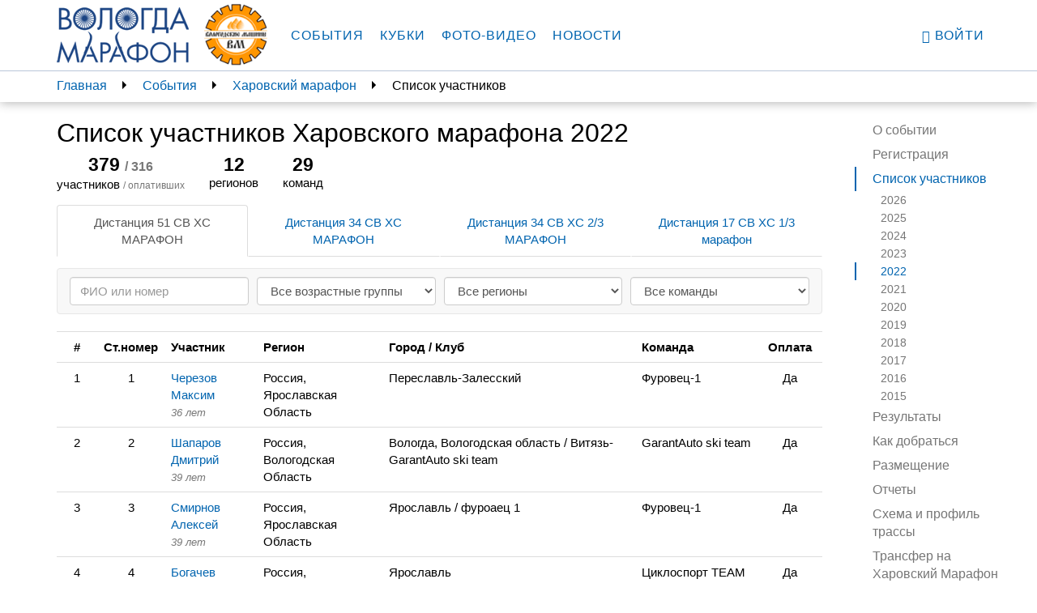

--- FILE ---
content_type: text/html; charset=utf-8
request_url: https://vologdamarafon.ru/marafon/harovskij-marafon/spisok-uchastnikov/2022/
body_size: 4857
content:

<!DOCTYPE html>
<!--[if lt IE 7]>      <html class="no-js lt-ie9 lt-ie8 lt-ie7"> <![endif]-->
<!--[if IE 7]>         <html class="no-js lt-ie9 lt-ie8"> <![endif]-->
<!--[if IE 8]>         <html class="no-js lt-ie9"> <![endif]-->
<!--[if gt IE 8]><!-->
<html class="no-js" ng-app="vologdamarafon"> <!--<![endif]-->
<head>
    <meta charset="utf-8">
    <meta http-equiv="X-UA-Compatible" content="IE=edge">
    <meta name="viewport" content="width=device-width, initial-scale=1">
    <link rel="apple-touch-icon" sizes="57x57" href="https://static.vologdamarafon.ru/favicon/apple-icon-57x57.png">
    <link rel="apple-touch-icon" sizes="60x60" href="https://static.vologdamarafon.ru/favicon/apple-icon-60x60.png">
    <link rel="apple-touch-icon" sizes="72x72" href="https://static.vologdamarafon.ru/favicon/apple-icon-72x72.png">
    <link rel="apple-touch-icon" sizes="76x76" href="https://static.vologdamarafon.ru/favicon/apple-icon-76x76.png">
    <link rel="apple-touch-icon" sizes="114x114" href="https://static.vologdamarafon.ru/favicon/apple-icon-114x114.png">
    <link rel="apple-touch-icon" sizes="120x120" href="https://static.vologdamarafon.ru/favicon/apple-icon-120x120.png">
    <link rel="apple-touch-icon" sizes="144x144" href="https://static.vologdamarafon.ru/favicon/apple-icon-144x144.png">
    <link rel="apple-touch-icon" sizes="152x152" href="https://static.vologdamarafon.ru/favicon/apple-icon-152x152.png">
    <link rel="apple-touch-icon" sizes="180x180" href="https://static.vologdamarafon.ru/favicon/apple-icon-180x180.png">
    <link rel="icon" type="image/png" sizes="192x192" href="https://static.vologdamarafon.ru/favicon/android-icon-192x192.png">
    <link rel="icon" type="image/png" sizes="32x32" href="https://static.vologdamarafon.ru/favicon/favicon-32x32.png">
    <link rel="icon" type="image/png" sizes="96x96" href="https://static.vologdamarafon.ru/favicon/favicon-96x96.png">
    <link rel="icon" type="image/png" sizes="16x16" href="https://static.vologdamarafon.ru/favicon/favicon-16x16.png">
    <link rel="manifest" href="https://static.vologdamarafon.ru/favicon/manifest.json">
    <meta name="msapplication-TileColor" content="#ffffff">
    <meta name="msapplication-TileImage" content="https://static.vologdamarafon.ru/favicon/ms-icon-144x144.png">
    <meta name="theme-color" content="#ffffff">
    <meta name="description" content="Список участников Харовского марафона">
    <title>
        Список участников Харовского марафона 2022
        
            
                 | ВологдаМарафон
            
        
    </title>
    <link rel="stylesheet" href="https://use.fontawesome.com/releases/v5.8.2/css/regular.css" integrity="sha384-hCIN6p9+1T+YkCd3wWjB5yufpReULIPQ21XA/ncf3oZ631q2HEhdC7JgKqbk//4+" crossorigin="anonymous">
    <link rel="stylesheet" href="https://use.fontawesome.com/releases/v5.8.2/css/fontawesome.css" integrity="sha384-sri+NftO+0hcisDKgr287Y/1LVnInHJ1l+XC7+FOabmTTIK0HnE2ID+xxvJ21c5J" crossorigin="anonymous">
    
    <link rel="stylesheet" href="https://static.vologdamarafon.ru/CACHE/css/output.f3619e291880.css" type="text/css">
    
        
    
    <!-- HTML5 shim and Respond.js for IE8 support of HTML5 elements and media queries -->
    <!-- WARNING: Respond.js doesn't work if you view the page via file:// -->
    <!--[if lt IE 9]>
    <script src="https://oss.maxcdn.com/html5shiv/3.7.2/html5shiv.min.js"></script>
    <script src="https://oss.maxcdn.com/respond/1.4.2/respond.min.js"></script>
    <![endif]-->
    
        <script src="https://browser.sentry-cdn.com/5.1.0/bundle.min.js" crossorigin="anonymous"></script>
        <script>
            Sentry.init({dsn: 'https://e086fb4f4e5c4d66a16a3ed8b6118420@sentry.io/1443371'});
            
        </script>
    
    
    
</head>
<body class="vologdamarafon inner-page">
<div class="hidden-xs"></div>
<div class="wrapper">
    <div class="wrapper-content">
        <header>
            <nav class="navbar navbar-vm navbar-fixed-top">
                <div class="container">
                    <div class="navbar-header">
                        <button type="button" class="navbar-toggle collapsed" data-toggle="collapse"
                                data-target="#navbar"
                                aria-expanded="false" aria-controls="navbar">
                            <span class="sr-only">Toggle navigation</span>
                            <span class="icon-bar"></span>
                            <span class="icon-bar"></span>
                            <span class="icon-bar"></span>
                        </button>
                        <a class="navbar-brand" href="/">
                            <img src="https://static.vologdamarafon.ru/img/vologdamarafon.png" class="hidden-xs hidden-sm"
                                 alt="ВОЛОГДА МАРАФОН">
                            <img src="https://static.vologdamarafon.ru/img/vologdamarafon-xs.png" class="hidden-md hidden-lg"
                                 alt="ВОЛОГДА МАРАФОН">
                        </a>
                        <a class="navbar-brand" href="https://www.vologdamash.ru" target="_blank">
                            <img src="https://static.vologdamarafon.ru/img/volmash.png" height="86" class="hidden-xs hidden-sm"
                                 alt="Вологодские машины">
                            <img src="https://static.vologdamarafon.ru/img/volmash.png" height="34" class="hidden-md hidden-lg"
                                 alt="Вологодские машины">
                        </a>
                    </div>
                    <div id="navbar" class="navbar-collapse collapse">
                        <ul class="nav navbar-nav main-menu">
                            
                                

    <li class="
        



        ">
        
            <a href="/marafon/">События</a>
        
    </li>

    <li class="
        



        ">
        
            <a href="/kubki/">Кубки</a>
        
    </li>

    <li class="
        



        ">
        
            <a href="/fotogalereya/">Фото-видео</a>
        
    </li>

    <li class="
        



        ">
        
            <a href="/news/">Новости</a>
        
    </li>

                            
                        </ul>
                        <ul class="nav navbar-nav navbar-right">
                            
                                <li><a href="/accounts/login/?next=/marafon/harovskij-marafon/spisok-uchastnikov/2022/"><i
                                        class="glyphicon glyphicon-user"></i>
                                    Войти</a>
                                </li>
                            
                        </ul>
                    </div>
                </div>
            </nav>
        </header>
        <main>
            
    <div class="nav-fixed">
        <div class="container nav-fixed-cnt">
            <aside class="breadcrumbs col-lg-10 col-md-9 hidden-xs hidden-sm">
                

<ul>
    
        
            <li><a href="/">Главная</a></li>
        
    
        
            <li><a href="/marafon/">События</a></li>
        
    
        
            <li><a href="/marafon/harovskij-marafon/">Харовский марафон</a></li>
        
    
        
            <li><span>Список участников</span></li>
        
    
</ul>

            </aside>
            <aside class="nav-right-fixed col-lg-2 col-md-3">
                

<div class="dropdown hidden-md hidden-lg">
    <a href="" class="dropdown-toggle" id="right_menu" data-toggle="dropdown" aria-haspopup="true"
       aria-expanded="true">
        
            Список участников
        
        <span class="caret"></span>
        <ul class="dropdown-menu" aria-labelledby="right_menu">
            <li><a href="/marafon/harovskij-marafon/">О событии</a></li>
            
                <li><a href="/marafon/harovskij-marafon/registraciya/">Регистрация</a></li>
            
                <li><a href="/marafon/harovskij-marafon/spisok-uchastnikov/">Список участников</a></li>
            
                <li><a href="/marafon/harovskij-marafon/rezultaty/">Результаты</a></li>
            
                <li><a href="/marafon/harovskij-marafon/kak-dobratsya/">Как добраться</a></li>
            
                <li><a href="/marafon/harovskij-marafon/razmeshenie/">Размещение</a></li>
            
                <li><a href="/marafon/harovskij-marafon/reports/">Отчеты</a></li>
            
                <li><a href="/marafon/harovskij-marafon/%D1%81%D1%85%D0%B5%D0%BC%D0%B0-%D0%B8-%D0%BF%D1%80%D0%BE%D1%84%D0%B8%D0%BB%D1%8C-%D1%82%D1%80%D0%B0%D1%81%D1%81%D1%8B/">Схема и профиль трассы</a></li>
            
                <li><a href="/marafon/harovskij-marafon/%D1%82%D1%80%D0%B0%D0%BD%D1%81%D1%84%D0%B5%D1%80-%D0%BD%D0%B0-%D1%85%D0%B0%D1%80%D0%BE%D0%B2%D1%81%D0%BA%D0%B8%D0%B9-%D0%BC%D0%B0%D1%80%D0%B0%D1%84%D0%BE%D0%BD/">Трансфер на Харовский Марафон</a></li>
            
                <li><a href="/marafon/harovskij-marafon/%D0%BF%D0%BE%D0%BB%D0%BE%D0%B6%D0%B5%D0%BD%D0%B8%D0%B5-2026/">Положение 2026</a></li>
            
        </ul>
    </a>
</div>

    

    
        
        
            <div class="dropdown hidden-md hidden-lg">
                <a href="" class="dropdown-toggle" id="right_menu2" data-toggle="dropdown" aria-haspopup="true"
                   aria-expanded="true">
                    2022
                    <span class="caret"></span>
                </a>
                <ul class="dropdown-menu" aria-labelledby="right_menu2">
                    
                        <li>
                            <a href="/marafon/harovskij-marafon/spisok-uchastnikov/2026/">2026</a>
                        </li>
                    
                        <li>
                            <a href="/marafon/harovskij-marafon/spisok-uchastnikov/2025/">2025</a>
                        </li>
                    
                        <li>
                            <a href="/marafon/harovskij-marafon/spisok-uchastnikov/2024/">2024</a>
                        </li>
                    
                        <li>
                            <a href="/marafon/harovskij-marafon/spisok-uchastnikov/2023/">2023</a>
                        </li>
                    
                        <li>
                            <a href="/marafon/harovskij-marafon/spisok-uchastnikov/2022/">2022</a>
                        </li>
                    
                        <li>
                            <a href="/marafon/harovskij-marafon/spisok-uchastnikov/2021/">2021</a>
                        </li>
                    
                        <li>
                            <a href="/marafon/harovskij-marafon/spisok-uchastnikov/2020/">2020</a>
                        </li>
                    
                        <li>
                            <a href="/marafon/harovskij-marafon/spisok-uchastnikov/2019/">2019</a>
                        </li>
                    
                        <li>
                            <a href="/marafon/harovskij-marafon/spisok-uchastnikov/2018/">2018</a>
                        </li>
                    
                        <li>
                            <a href="/marafon/harovskij-marafon/spisok-uchastnikov/2017/">2017</a>
                        </li>
                    
                        <li>
                            <a href="/marafon/harovskij-marafon/spisok-uchastnikov/2016/">2016</a>
                        </li>
                    
                        <li>
                            <a href="/marafon/harovskij-marafon/spisok-uchastnikov/2015/">2015</a>
                        </li>
                    
                </ul>
            </div>
        
        
        
    

    

    

    

    

    

    

    

<nav class="nav-right hidden-sm hidden-xs">
    <ul class="nav">
        <li ><a href="/marafon/harovskij-marafon/">О
            событии</a></li>
        
            <li >
                <a href="/marafon/harovskij-marafon/registraciya/">Регистрация</a>
                
                
                
                
            </li>
        
            <li class="active">
                <a href="/marafon/harovskij-marafon/spisok-uchastnikov/">Список участников</a>
                
                
                
                    <ul class="nav">
                        
                            <li >
                                <a href="/marafon/harovskij-marafon/spisok-uchastnikov/2026/">2026</a>
                            </li>
                        
                            <li >
                                <a href="/marafon/harovskij-marafon/spisok-uchastnikov/2025/">2025</a>
                            </li>
                        
                            <li >
                                <a href="/marafon/harovskij-marafon/spisok-uchastnikov/2024/">2024</a>
                            </li>
                        
                            <li >
                                <a href="/marafon/harovskij-marafon/spisok-uchastnikov/2023/">2023</a>
                            </li>
                        
                            <li class="active">
                                <a href="/marafon/harovskij-marafon/spisok-uchastnikov/2022/">2022</a>
                            </li>
                        
                            <li >
                                <a href="/marafon/harovskij-marafon/spisok-uchastnikov/2021/">2021</a>
                            </li>
                        
                            <li >
                                <a href="/marafon/harovskij-marafon/spisok-uchastnikov/2020/">2020</a>
                            </li>
                        
                            <li >
                                <a href="/marafon/harovskij-marafon/spisok-uchastnikov/2019/">2019</a>
                            </li>
                        
                            <li >
                                <a href="/marafon/harovskij-marafon/spisok-uchastnikov/2018/">2018</a>
                            </li>
                        
                            <li >
                                <a href="/marafon/harovskij-marafon/spisok-uchastnikov/2017/">2017</a>
                            </li>
                        
                            <li >
                                <a href="/marafon/harovskij-marafon/spisok-uchastnikov/2016/">2016</a>
                            </li>
                        
                            <li >
                                <a href="/marafon/harovskij-marafon/spisok-uchastnikov/2015/">2015</a>
                            </li>
                        
                    </ul>
                
                
            </li>
        
            <li >
                <a href="/marafon/harovskij-marafon/rezultaty/">Результаты</a>
                
                
                    <ul class="nav">
                        
                            
                                <li >
                                    <a href="/marafon/harovskij-marafon/rezultaty/2025/">2025</a>
                                </li>
                            
                                <li >
                                    <a href="/marafon/harovskij-marafon/rezultaty/2024/">2024</a>
                                </li>
                            
                                <li >
                                    <a href="/marafon/harovskij-marafon/rezultaty/2023/">2023</a>
                                </li>
                            
                                <li class="active">
                                    <a href="/marafon/harovskij-marafon/rezultaty/2022/">2022</a>
                                </li>
                            
                                <li >
                                    <a href="/marafon/harovskij-marafon/rezultaty/2021/">2021</a>
                                </li>
                            
                                <li >
                                    <a href="/marafon/harovskij-marafon/rezultaty/2020/">2020</a>
                                </li>
                            
                                <li >
                                    <a href="/marafon/harovskij-marafon/rezultaty/2019/">2019</a>
                                </li>
                            
                                <li >
                                    <a href="/marafon/harovskij-marafon/rezultaty/2018/">2018</a>
                                </li>
                            
                                <li >
                                    <a href="/marafon/harovskij-marafon/rezultaty/2017/">2017</a>
                                </li>
                            
                                <li >
                                    <a href="/marafon/harovskij-marafon/rezultaty/2016/">2016</a>
                                </li>
                            
                                <li >
                                    <a href="/marafon/harovskij-marafon/rezultaty/2015/">2015</a>
                                </li>
                            
                        
                    </ul>
                
                
                
            </li>
        
            <li >
                <a href="/marafon/harovskij-marafon/kak-dobratsya/">Как добраться</a>
                
                
                
                
            </li>
        
            <li >
                <a href="/marafon/harovskij-marafon/razmeshenie/">Размещение</a>
                
                
                
                
            </li>
        
            <li >
                <a href="/marafon/harovskij-marafon/reports/">Отчеты</a>
                
                
                
                
            </li>
        
            <li >
                <a href="/marafon/harovskij-marafon/%D1%81%D1%85%D0%B5%D0%BC%D0%B0-%D0%B8-%D0%BF%D1%80%D0%BE%D1%84%D0%B8%D0%BB%D1%8C-%D1%82%D1%80%D0%B0%D1%81%D1%81%D1%8B/">Схема и профиль трассы</a>
                
                
                
                
            </li>
        
            <li >
                <a href="/marafon/harovskij-marafon/%D1%82%D1%80%D0%B0%D0%BD%D1%81%D1%84%D0%B5%D1%80-%D0%BD%D0%B0-%D1%85%D0%B0%D1%80%D0%BE%D0%B2%D1%81%D0%BA%D0%B8%D0%B9-%D0%BC%D0%B0%D1%80%D0%B0%D1%84%D0%BE%D0%BD/">Трансфер на Харовский Марафон</a>
                
                
                
                
                    <ul class="nav">
                        
                            <li >
                                <a href="/marafon/harovskij-marafon/%D1%82%D1%80%D0%B0%D0%BD%D1%81%D1%84%D0%B5%D1%80-%D0%BD%D0%B0-%D1%85%D0%B0%D1%80%D0%BE%D0%B2%D1%81%D0%BA%D0%B8%D0%B9-%D0%BC%D0%B0%D1%80%D0%B0%D1%84%D0%BE%D0%BD/2026/">2026</a>
                            </li>
                        
                            <li >
                                <a href="/marafon/harovskij-marafon/%D1%82%D1%80%D0%B0%D0%BD%D1%81%D1%84%D0%B5%D1%80-%D0%BD%D0%B0-%D1%85%D0%B0%D1%80%D0%BE%D0%B2%D1%81%D0%BA%D0%B8%D0%B9-%D0%BC%D0%B0%D1%80%D0%B0%D1%84%D0%BE%D0%BD/2025/">2025</a>
                            </li>
                        
                            <li >
                                <a href="/marafon/harovskij-marafon/%D1%82%D1%80%D0%B0%D0%BD%D1%81%D1%84%D0%B5%D1%80-%D0%BD%D0%B0-%D1%85%D0%B0%D1%80%D0%BE%D0%B2%D1%81%D0%BA%D0%B8%D0%B9-%D0%BC%D0%B0%D1%80%D0%B0%D1%84%D0%BE%D0%BD/2023/">2023</a>
                            </li>
                        
                            <li class="active">
                                <a href="/marafon/harovskij-marafon/%D1%82%D1%80%D0%B0%D0%BD%D1%81%D1%84%D0%B5%D1%80-%D0%BD%D0%B0-%D1%85%D0%B0%D1%80%D0%BE%D0%B2%D1%81%D0%BA%D0%B8%D0%B9-%D0%BC%D0%B0%D1%80%D0%B0%D1%84%D0%BE%D0%BD/2022/">2022</a>
                            </li>
                        
                            <li >
                                <a href="/marafon/harovskij-marafon/%D1%82%D1%80%D0%B0%D0%BD%D1%81%D1%84%D0%B5%D1%80-%D0%BD%D0%B0-%D1%85%D0%B0%D1%80%D0%BE%D0%B2%D1%81%D0%BA%D0%B8%D0%B9-%D0%BC%D0%B0%D1%80%D0%B0%D1%84%D0%BE%D0%BD/2021/">2021</a>
                            </li>
                        
                            <li >
                                <a href="/marafon/harovskij-marafon/%D1%82%D1%80%D0%B0%D0%BD%D1%81%D1%84%D0%B5%D1%80-%D0%BD%D0%B0-%D1%85%D0%B0%D1%80%D0%BE%D0%B2%D1%81%D0%BA%D0%B8%D0%B9-%D0%BC%D0%B0%D1%80%D0%B0%D1%84%D0%BE%D0%BD/2020/">2020</a>
                            </li>
                        
                    </ul>
                
            </li>
        
            <li >
                <a href="/marafon/harovskij-marafon/%D0%BF%D0%BE%D0%BB%D0%BE%D0%B6%D0%B5%D0%BD%D0%B8%D0%B5-2026/">Положение 2026</a>
                
                
                
                
            </li>
        
    </ul>
</nav>
            </aside>
        </div>
    </div>

            
    <div class="container">
        <div class="row">
            <div class="col-lg-10 col-md-9">
                
    <section class="content">
        <h1>Список участников Харовского марафона 2022</h1>
        

    <link rel="stylesheet" type="text/css" href="https://static.vologdamarafon.ru/app/competition-members/styles.css">

<vm-competition-members  competition="173">
<div class="vm-loader">
    <img src="https://static.vologdamarafon.ru/img/ajax-loader.gif">
</div>
<div class="vm-unsupported-browser">
    <div class="alert alert-danger">Ваш браузер не поддерживается, чтобы продолжить используйте свежую версию следующий браузеров.</div>
    <div class="vm-unsupported-browser-list">
        <a href="https://www.google.com/chrome/index.html" target="_blank" rel="noreferrer"><img src="https://static.vologdamarafon.ru/img/chrome.svg" /></a>
        <a href="https://browser.yandex.ru/" target="_blank" rel="noreferrer"><img src="https://static.vologdamarafon.ru/img/yandex-browser.svg" /></a>
        <a href="https://www.apple.com/ru/safari/" target="_blank" rel="noreferrer"><img src="https://static.vologdamarafon.ru/img/safari.svg" /></a>
        <a href="https://www.mozilla.org/ru/firefox/" target="_blank" rel="noreferrer"><img src="https://static.vologdamarafon.ru/img/firefox.svg" /></a>
        <a href="https://www.microsoft.com/en-us/windows/microsoft-edge" target="_blank" rel="noreferrer"><img src="https://static.vologdamarafon.ru/img/microsoft-edge.svg" /></a>
    </div>
</div>
</vm-competition-members>

    <script type="text/javascript" src="https://static.vologdamarafon.ru/app/competition-members/runtime.js" defer></script>

    <script type="text/javascript" src="https://static.vologdamarafon.ru/app/competition-members/polyfills.js" defer></script>

    <script type="text/javascript" src="https://static.vologdamarafon.ru/app/competition-members/main.js" defer></script>

    </section>

            </div>
        </div>
    </div>

        </main>
    </div>
    <footer>
        <div class="footer-bg">
            <div class="container">
                <div class="footer-inner">
                    <div class="row">
                        <div class="col-lg-10 col-md-9">
                            

    <nav class="navbar-bottom">
    <ul>
        
            <li class="">
                
                    <a href="/marafon/">События</a>
                
            </li>
        
            <li class="">
                
                    <a href="/kubki/">Кубки</a>
                
            </li>
        
            <li class="">
                
                    <a href="/news/">Новости</a>
                
            </li>
        
            <li class="">
                
                    <a href="/reports/">Отчеты</a>
                
            </li>
        
            <li class="">
                
                    <a href="/contacts/">Контакты</a>
                
            </li>
        
            <li class="">
                
                    <a href="/%D1%81%D0%BF%D0%BE%D1%81%D0%BE%D0%B1%D1%8B-%D0%BE%D0%BF%D0%BB%D0%B0%D1%82%D1%8B/">Способы оплаты</a>
                
            </li>
        
            <li class="">
                
                    <a href="https://hb.bizmrg.com/vologdamarafon-media/documents/Vologdamarafon_policy.PDF" target="_blank" rel="noreferrer">Политика конфиденциальности</a>
                
            </li>
        
    </ul>
    </nav>


                            <div class="copyrights hidden-sm hidden-xs">
                                © 2026 Vologdamarafon.ru. При любом использовании материалов и фото сайта
                                обязательна ссылка на
                                vologdamarafon.ru
                            </div>
                        </div>
                        <div class="col-lg-2 col-md-3">
                            <ul class="social-icons">
                                
                                    <li><a rel="nofollow" href="http://vk.com/vologdamarafon"
                                           class="vk-link" target="_blank">
                                        <i class="fa fa-vk"></i></a>
                                    </li>
                                
                                
                                    <li><a rel="nofollow" href="https://www.youtube.com/channel/UCt2yEvVFDl0EYwXy4P3DHaA"
                                           class="youtube-link" target="_blank">
                                        <i class="fa fa-youtube-play"></i></a>
                                    </li>
                                
                                
                                   <li><a rel="nofollow" href="https://instagram.com/vologdamarafon"
                                          class="instagram-link" target="_blank">
                                        <i class="fa fa-instagram"></i></a>
                                    </li>
                                
                                
                                   <li><a rel="nofollow" href="https://t.me/+Ejvt5Q5dcIkyNGUy"
                                          class="telegram-link" target="_blank">
                                        <i class="fa fa-telegram"></i></a>
                                    </li>
                                
                            </ul>
                        </div>
                        <div class="visible-sm visible-xs">
                            <div class="copyrights">
                                © 2026 Vologdamarafon.ru. При любом использовании материалов и фото сайта
                                обязательна ссылка на
                                vologdamarafon.ru
                            </div>
                        </div>
                    </div>
                </div>
            </div>
        </div>
    </footer>
</div>
<script src="https://static.vologdamarafon.ru/CACHE/js/output.eb6ac214ab34.js"></script>
<script type="text/javascript">
    var csrftoken = 'Jz9XpDocxNGytFMnsp6NKqAtdLjCDVo4LmXvs5tfKhAYSSm5Oxlq9ypmWOsQXosf';
</script>

<!-- Yandex.Metrika counter -->
<script type="text/javascript">
(function (d, w, c) {
    (w[c] = w[c] || []).push(function() {
        try {
            w.yaCounter20868406 = new Ya.Metrika({id:20868406,
                    webvisor:true,
                    clickmap:true,
                    trackLinks:true,
                    accurateTrackBounce:true});
        } catch(e) { }
    });

    var n = d.getElementsByTagName("script")[0],
        s = d.createElement("script"),
        f = function () { n.parentNode.insertBefore(s, n); };
    s.type = "text/javascript";
    s.async = true;
    s.src = (d.location.protocol == "https:" ? "https:" : "http:") + "//mc.yandex.ru/metrika/watch.js";

    if (w.opera == "[object Opera]") {
        d.addEventListener("DOMContentLoaded", f, false);
    } else { f(); }
})(document, window, "yandex_metrika_callbacks");
</script>
<noscript><div><img src="//mc.yandex.ru/watch/20868406" style="position:absolute; left:-9999px;" alt="" /></div></noscript>
<!-- /Yandex.Metrika counter -->

<script type="text/javascript">

  var _gaq = _gaq || [];
  _gaq.push(['_setAccount', 'UA-40026947-1']);
  _gaq.push(['_trackPageview']);

  (function() {
    var ga = document.createElement('script'); ga.type = 'text/javascript'; ga.async = true;
    ga.src = ('https:' == document.location.protocol ? 'https://ssl' : 'http://www') + '.google-analytics.com/ga.js';
    var s = document.getElementsByTagName('script')[0]; s.parentNode.insertBefore(ga, s);
  })();

</script>
</body>
</html>


--- FILE ---
content_type: text/css
request_url: https://static.vologdamarafon.ru/app/competition-members/styles.css
body_size: 102800
content:
.bs-datepicker{display:flex;align-items:stretch;flex-flow:row wrap;background:#fff;box-shadow:0 0 10px 0 #aaa;position:relative;z-index:1}.bs-datepicker:after{clear:both;content:"";display:block}.bs-datepicker bs-day-picker{float:left}.bs-datepicker-btns button:active,.bs-datepicker-btns button:focus,.bs-datepicker-btns button:hover,.bs-datepicker-predefined-btns button:active,.bs-datepicker-predefined-btns button:focus,.bs-datepicker button:active,.bs-datepicker button:focus,.bs-datepicker button:hover,.bs-datepicker input:active,.bs-datepicker input:focus,.bs-datepicker input:hover{outline:none}.bs-datepicker-head{min-width:270px;height:50px;padding:10px;border-radius:3px 3px 0 0;text-align:justify}.bs-datepicker-head:after{content:"";display:inline-block;vertical-align:top;width:100%}.bs-datepicker-head button{display:inline-block;vertical-align:top;padding:0;height:30px;line-height:30px;border:0;background:transparent;text-align:center;cursor:pointer;color:#fff;transition:.3s}.bs-datepicker-head button[disabled],.bs-datepicker-head button[disabled]:active,.bs-datepicker-head button[disabled]:hover{background:hsla(0,0%,86.7%,.3);color:#f5f5f5;cursor:not-allowed}.bs-datepicker-head button.next,.bs-datepicker-head button.previous{border-radius:50%;width:30px;height:30px}.bs-datepicker-head button.next span,.bs-datepicker-head button.previous span{font-size:28px;line-height:1;display:inline-block;position:relative;height:100%;width:100%;border-radius:50%}.bs-datepicker-head button.current{border-radius:15px;max-width:155px;padding:0 13px}.bs-datepicker-head button:hover{background-color:rgba(0,0,0,.1)}.bs-datepicker-head button:active{background-color:rgba(0,0,0,.2)}.bs-datepicker-body{padding:10px;border-radius:0 0 3px 3px;min-height:232px;min-width:278px;border:1px solid #e9edf0}.bs-datepicker-body .days.weeks{position:relative;z-index:1}.bs-datepicker-body table{width:100%;border-collapse:separate;border-spacing:0}.bs-datepicker-body table th{font-size:13px;color:#9aaec1;font-weight:400;text-align:center}.bs-datepicker-body table td{color:#54708b;text-align:center;position:relative;padding:0}.bs-datepicker-body table td span{display:block;margin:0 auto;font-size:13px;border-radius:50%;position:relative;-moz-user-select:none;-webkit-user-select:none;-ms-user-select:none}.bs-datepicker-body table td:not(.disabled):not(.week) span:not(.disabled):not(.is-other-month){cursor:pointer}.bs-datepicker-body table td.is-highlighted:not(.disabled):not(.selected) span,.bs-datepicker-body table td span.is-highlighted:not(.disabled):not(.selected){background-color:#e9edf0;transition:0s}.bs-datepicker-body table td.is-active-other-month:not(.disabled):not(.selected) span,.bs-datepicker-body table td span.is-active-other-month:not(.disabled):not(.selected){background-color:#e9edf0;transition:0s;cursor:pointer}.bs-datepicker-body table td.disabled span,.bs-datepicker-body table td span.disabled{color:#9aaec1}.bs-datepicker-body table td.selected span,.bs-datepicker-body table td span.selected{color:#fff}.bs-datepicker-body table td.is-other-month span,.bs-datepicker-body table td span.is-other-month{color:rgba(0,0,0,.25)}.bs-datepicker-body table td.active{position:relative}.bs-datepicker-body table td.active.select-start:before{left:35%}.bs-datepicker-body table td.active.select-end:before{left:-85%}.bs-datepicker-body table td.active.select-end span:after,.bs-datepicker-body table td.active.select-start span:after,.bs-datepicker-body table td span.active.select-end:after,.bs-datepicker-body table td span.active.select-start:after{content:"";display:block;position:absolute;z-index:-1;width:100%;height:100%;transition:.3s;top:0;border-radius:50%}.bs-datepicker-body table td:before,.bs-datepicker-body table td span:before{content:"";display:block;position:absolute;z-index:-1;top:6px;bottom:6px;left:-2px;right:-2px;box-sizing:content-box;background:transparent}.bs-datepicker-body table td.active.select-start+td.active:before{left:-20%}.bs-datepicker-body table td:last-child.active:before{border-radius:0 3px 3px 0;width:125%;left:-25%}.bs-datepicker-body table td[class*=select-] span,.bs-datepicker-body table td span[class*=select-]{border-radius:50%;color:#fff}.bs-datepicker-body table.days span.active:not(.select-start):before,.bs-datepicker-body table.days span.in-range:not(.select-start):before,.bs-datepicker-body table.days td.active:not(.select-start):before,.bs-datepicker-body table.days td.in-range:not(.select-start):before{background:#e9edf0}.bs-datepicker-body table.days span{width:32px;height:32px;line-height:32px}.bs-datepicker-body table.days span.select-start{z-index:2}.bs-datepicker-body table.days span.in-range.select-end:before,.bs-datepicker-body table.days span.is-highlighted.in-range:before{background:none;right:0;left:0}.bs-datepicker-body table.days td.active+td.is-highlighted:before,.bs-datepicker-body table.days td.active+td.select-end:before,.bs-datepicker-body table.days td.in-range+td.is-highlighted:before,.bs-datepicker-body table.days td.in-range+td.select-end:before,.bs-datepicker-body table.days td.select-start+td.is-highlighted:before,.bs-datepicker-body table.days td.select-start+td.select-end:before{background:#e9edf0;width:100%}.bs-datepicker-body table.weeks tr td:nth-child(2).active:before{border-radius:3px 0 0 3px;left:0;width:100%}.bs-datepicker-body table:not(.weeks) tr td:first-child:before{border-radius:3px 0 0 3px}.bs-datepicker-body table.years td span{width:46px;height:46px;line-height:45px;margin:0 auto}.bs-datepicker-body table.years tr:not(:last-child) td span{margin-bottom:8px}.bs-datepicker-body table.months td{height:52px}.bs-datepicker-body table.months td span{padding:6px;border-radius:15px}.bs-datepicker .current-timedate{color:#54708b;font-size:15px;text-align:center;height:30px;line-height:30px;border-radius:20px;border:1px solid #e9edf0;margin-bottom:10px;cursor:pointer;text-transform:uppercase;-moz-user-select:none;-webkit-user-select:none;-ms-user-select:none}.bs-datepicker .current-timedate span:not(:empty):before{content:"";width:15px;height:16px;display:inline-block;margin-right:4px;vertical-align:text-bottom;background:url([data-uri])}.bs-datepicker-multiple{border-radius:4px 0 0 4px}.bs-datepicker-multiple+.bs-datepicker-multiple{margin-left:10px}.bs-datepicker-multiple .bs-datepicker{box-shadow:none;position:relative}.bs-datepicker-multiple .bs-datepicker:not(:last-child){padding-right:10px}.bs-datepicker-multiple .bs-datepicker+.bs-datepicker:after{content:"";display:block;width:14px;height:10px;background:url([data-uri]);position:absolute;top:25px;left:-8px}.bs-datepicker-multiple .bs-datepicker .left{float:left}.bs-datepicker-multiple .bs-datepicker .right{float:right}.bs-datepicker-container{padding:15px}.bs-datepicker .bs-media-container{display:flex}@media (max-width:768px){.bs-datepicker .bs-media-container{flex-direction:column}}.bs-datepicker-custom-range{padding:15px;background:#eee}.bs-datepicker-predefined-btns button{width:100%;display:block;height:30px;background-color:#9aaec1;border-radius:4px;color:#fff;border:0;margin-bottom:10px;padding:0 18px;text-align:left;transition:.3s}.bs-datepicker-predefined-btns button:active,.bs-datepicker-predefined-btns button:hover{background-color:#54708b}.bs-datepicker-buttons{display:flex;flex-flow:row wrap;justify-content:flex-end;padding-top:10px;border-top:1px solid #e9edf0}.bs-datepicker-buttons .btn-default{margin-left:10px}.bs-timepicker-container{padding:10px 0}.bs-timepicker-label{color:#54708b;margin-bottom:10px}.bs-timepicker-controls{display:inline-block;vertical-align:top;margin-right:10px}.bs-timepicker-controls button{width:20px;height:20px;border-radius:50%;border:0;background-color:#e9edf0;color:#54708b;font-size:16px;font-weight:700;vertical-align:middle;line-height:0;padding:0;transition:.3s}.bs-timepicker-controls button:hover{background-color:#d5dadd}.bs-timepicker-controls input{width:35px;height:25px;border-radius:13px;text-align:center;border:1px solid #e9edf0}.bs-timepicker .switch-time-format{text-transform:uppercase;min-width:54px;height:25px;border-radius:20px;border:1px solid #e9edf0;background:#fff;color:#54708b;font-size:13px}.bs-timepicker .switch-time-format img{vertical-align:initial;margin-left:4px}bs-datepicker-container,bs-daterangepicker-container{z-index:1080}@media (max-width:768px){.bs-datepicker-multiple{display:flex}.bs-datepicker-multiple+.bs-datepicker-multiple{margin-top:10px;margin-left:0}}.theme-default .bs-datepicker-body table td.selected span,.theme-default .bs-datepicker-body table td[class*=select-] span:after,.theme-default .bs-datepicker-body table td span.selected,.theme-default .bs-datepicker-body table td span[class*=select-]:after,.theme-default .bs-datepicker-head{background-color:#777}.theme-default .bs-datepicker-body table td.week span{color:#777}.theme-default .bs-datepicker-body table td.active-week span:hover{cursor:pointer;background-color:#777;color:#fff;opacity:.5;transition:0s}.theme-green .bs-datepicker-body table td.selected span,.theme-green .bs-datepicker-body table td[class*=select-] span:after,.theme-green .bs-datepicker-body table td span.selected,.theme-green .bs-datepicker-body table td span[class*=select-]:after,.theme-green .bs-datepicker-head{background-color:#5cb85c}.theme-green .bs-datepicker-body table td.week span{color:#5cb85c}.theme-green .bs-datepicker-body table td.active-week span:hover{cursor:pointer;background-color:#5cb85c;color:#fff;opacity:.5;transition:0s}.theme-blue .bs-datepicker-body table td.selected span,.theme-blue .bs-datepicker-body table td[class*=select-] span:after,.theme-blue .bs-datepicker-body table td span.selected,.theme-blue .bs-datepicker-body table td span[class*=select-]:after,.theme-blue .bs-datepicker-head{background-color:#5bc0de}.theme-blue .bs-datepicker-body table td.week span{color:#5bc0de}.theme-blue .bs-datepicker-body table td.active-week span:hover{cursor:pointer;background-color:#5bc0de;color:#fff;opacity:.5;transition:0s}.theme-dark-blue .bs-datepicker-body table td.selected span,.theme-dark-blue .bs-datepicker-body table td[class*=select-] span:after,.theme-dark-blue .bs-datepicker-body table td span.selected,.theme-dark-blue .bs-datepicker-body table td span[class*=select-]:after,.theme-dark-blue .bs-datepicker-head{background-color:#337ab7}.theme-dark-blue .bs-datepicker-body table td.week span{color:#337ab7}.theme-dark-blue .bs-datepicker-body table td.active-week span:hover{cursor:pointer;background-color:#337ab7;color:#fff;opacity:.5;transition:0s}.theme-red .bs-datepicker-body table td.selected span,.theme-red .bs-datepicker-body table td[class*=select-] span:after,.theme-red .bs-datepicker-body table td span.selected,.theme-red .bs-datepicker-body table td span[class*=select-]:after,.theme-red .bs-datepicker-head{background-color:#d9534f}.theme-red .bs-datepicker-body table td.week span{color:#d9534f}.theme-red .bs-datepicker-body table td.active-week span:hover{cursor:pointer;background-color:#d9534f;color:#fff;opacity:.5;transition:0s}.theme-orange .bs-datepicker-body table td.selected span,.theme-orange .bs-datepicker-body table td[class*=select-] span:after,.theme-orange .bs-datepicker-body table td span.selected,.theme-orange .bs-datepicker-body table td span[class*=select-]:after,.theme-orange .bs-datepicker-head{background-color:#f0ad4e}.theme-orange .bs-datepicker-body table td.week span{color:#f0ad4e}.theme-orange .bs-datepicker-body table td.active-week span:hover{cursor:pointer;background-color:#f0ad4e;color:#fff;opacity:.5;transition:0s}.modal-dialog,.vm-app{
  /*!
   * Bootstrap Grid v4.3.1 (https://getbootstrap.com/)
   * Copyright 2011-2019 The Bootstrap Authors
   * Copyright 2011-2019 Twitter, Inc.
   * Licensed under MIT (https://github.com/twbs/bootstrap/blob/master/LICENSE)
   */}.modal-dialog html,.vm-app html{box-sizing:border-box;-ms-overflow-style:scrollbar}.modal-dialog *,.modal-dialog :after,.modal-dialog :before,.vm-app *,.vm-app :after,.vm-app :before{box-sizing:inherit}.modal-dialog .container,.vm-app .container{width:100%;padding-right:15px;padding-left:15px;margin-right:auto;margin-left:auto}@media (min-width:576px){.modal-dialog .container,.vm-app .container{max-width:540px}}@media (min-width:768px){.modal-dialog .container,.vm-app .container{max-width:720px}}@media (min-width:992px){.modal-dialog .container,.vm-app .container{max-width:960px}}@media (min-width:1200px){.modal-dialog .container,.vm-app .container{max-width:1140px}}.modal-dialog .container-fluid,.vm-app .container-fluid{width:100%;padding-right:15px;padding-left:15px;margin-right:auto;margin-left:auto}.modal-dialog .row,.vm-app .row{display:flex;flex-wrap:wrap;margin-right:-15px;margin-left:-15px}.modal-dialog .no-gutters,.vm-app .no-gutters{margin-right:0;margin-left:0}.modal-dialog .no-gutters>.col,.modal-dialog .no-gutters>[class*=col-],.vm-app .no-gutters>.col,.vm-app .no-gutters>[class*=col-]{padding-right:0;padding-left:0}.modal-dialog .col,.modal-dialog .col-1,.modal-dialog .col-2,.modal-dialog .col-3,.modal-dialog .col-4,.modal-dialog .col-5,.modal-dialog .col-6,.modal-dialog .col-7,.modal-dialog .col-8,.modal-dialog .col-9,.modal-dialog .col-10,.modal-dialog .col-11,.modal-dialog .col-12,.modal-dialog .col-auto,.modal-dialog .col-lg,.modal-dialog .col-lg-1,.modal-dialog .col-lg-2,.modal-dialog .col-lg-3,.modal-dialog .col-lg-4,.modal-dialog .col-lg-5,.modal-dialog .col-lg-6,.modal-dialog .col-lg-7,.modal-dialog .col-lg-8,.modal-dialog .col-lg-9,.modal-dialog .col-lg-10,.modal-dialog .col-lg-11,.modal-dialog .col-lg-12,.modal-dialog .col-lg-auto,.modal-dialog .col-md,.modal-dialog .col-md-1,.modal-dialog .col-md-2,.modal-dialog .col-md-3,.modal-dialog .col-md-4,.modal-dialog .col-md-5,.modal-dialog .col-md-6,.modal-dialog .col-md-7,.modal-dialog .col-md-8,.modal-dialog .col-md-9,.modal-dialog .col-md-10,.modal-dialog .col-md-11,.modal-dialog .col-md-12,.modal-dialog .col-md-auto,.modal-dialog .col-sm,.modal-dialog .col-sm-1,.modal-dialog .col-sm-2,.modal-dialog .col-sm-3,.modal-dialog .col-sm-4,.modal-dialog .col-sm-5,.modal-dialog .col-sm-6,.modal-dialog .col-sm-7,.modal-dialog .col-sm-8,.modal-dialog .col-sm-9,.modal-dialog .col-sm-10,.modal-dialog .col-sm-11,.modal-dialog .col-sm-12,.modal-dialog .col-sm-auto,.modal-dialog .col-xl,.modal-dialog .col-xl-1,.modal-dialog .col-xl-2,.modal-dialog .col-xl-3,.modal-dialog .col-xl-4,.modal-dialog .col-xl-5,.modal-dialog .col-xl-6,.modal-dialog .col-xl-7,.modal-dialog .col-xl-8,.modal-dialog .col-xl-9,.modal-dialog .col-xl-10,.modal-dialog .col-xl-11,.modal-dialog .col-xl-12,.modal-dialog .col-xl-auto,.modal-dialog .vm-app .col-lg,.modal-dialog .vm-app .col-lg-6,.modal-dialog .vm-app .col-lg-7,.modal-dialog .vm-app .col-lg-8,.modal-dialog .vm-app .col-lg-9,.modal-dialog .vm-app .col-lg-10,.modal-dialog .vm-app .col-lg-11,.modal-dialog .vm-app .col-lg-12,.modal-dialog .vm-app .col-lg-auto,.modal-dialog .vm-app .col-xl,.modal-dialog .vm-app .col-xl-1,.modal-dialog .vm-app .col-xl-2,.modal-dialog .vm-app .col-xl-3,.modal-dialog .vm-app .col-xl-4,.modal-dialog .vm-app .col-xl-5,.modal-dialog .vm-app .col-xl-6,.modal-dialog .vm-app .col-xl-7,.modal-dialog .vm-app .col-xl-8,.modal-dialog .vm-app .col-xl-9,.modal-dialog .vm-app .col-xl-10,.modal-dialog .vm-app .col-xl-11,.modal-dialog .vm-app .col-xl-12,.modal-dialog .vm-app .col-xl-auto,.vm-app .col,.vm-app .col-1,.vm-app .col-2,.vm-app .col-3,.vm-app .col-4,.vm-app .col-5,.vm-app .col-6,.vm-app .col-7,.vm-app .col-8,.vm-app .col-9,.vm-app .col-10,.vm-app .col-11,.vm-app .col-12,.vm-app .col-auto,.vm-app .col-lg,.vm-app .col-lg-1,.vm-app .col-lg-2,.vm-app .col-lg-3,.vm-app .col-lg-4,.vm-app .col-lg-5,.vm-app .col-lg-6,.vm-app .col-lg-7,.vm-app .col-lg-8,.vm-app .col-lg-9,.vm-app .col-lg-10,.vm-app .col-lg-11,.vm-app .col-lg-12,.vm-app .col-lg-auto,.vm-app .col-md,.vm-app .col-md-1,.vm-app .col-md-2,.vm-app .col-md-3,.vm-app .col-md-4,.vm-app .col-md-5,.vm-app .col-md-6,.vm-app .col-md-7,.vm-app .col-md-8,.vm-app .col-md-9,.vm-app .col-md-10,.vm-app .col-md-11,.vm-app .col-md-12,.vm-app .col-md-auto,.vm-app .col-sm,.vm-app .col-sm-1,.vm-app .col-sm-2,.vm-app .col-sm-3,.vm-app .col-sm-4,.vm-app .col-sm-5,.vm-app .col-sm-6,.vm-app .col-sm-7,.vm-app .col-sm-8,.vm-app .col-sm-9,.vm-app .col-sm-10,.vm-app .col-sm-11,.vm-app .col-sm-12,.vm-app .col-sm-auto,.vm-app .col-xl,.vm-app .col-xl-1,.vm-app .col-xl-2,.vm-app .col-xl-3,.vm-app .col-xl-4,.vm-app .col-xl-5,.vm-app .col-xl-6,.vm-app .col-xl-7,.vm-app .col-xl-8,.vm-app .col-xl-9,.vm-app .col-xl-10,.vm-app .col-xl-11,.vm-app .col-xl-12,.vm-app .col-xl-auto,.vm-app .modal-dialog .col-lg,.vm-app .modal-dialog .col-lg-6,.vm-app .modal-dialog .col-lg-7,.vm-app .modal-dialog .col-lg-8,.vm-app .modal-dialog .col-lg-9,.vm-app .modal-dialog .col-lg-10,.vm-app .modal-dialog .col-lg-11,.vm-app .modal-dialog .col-lg-12,.vm-app .modal-dialog .col-lg-auto,.vm-app .modal-dialog .col-xl,.vm-app .modal-dialog .col-xl-1,.vm-app .modal-dialog .col-xl-2,.vm-app .modal-dialog .col-xl-3,.vm-app .modal-dialog .col-xl-4,.vm-app .modal-dialog .col-xl-5,.vm-app .modal-dialog .col-xl-6,.vm-app .modal-dialog .col-xl-7,.vm-app .modal-dialog .col-xl-8,.vm-app .modal-dialog .col-xl-9,.vm-app .modal-dialog .col-xl-10,.vm-app .modal-dialog .col-xl-11,.vm-app .modal-dialog .col-xl-12,.vm-app .modal-dialog .col-xl-auto{position:relative;width:100%;padding-right:15px;padding-left:15px}.modal-dialog .col,.vm-app .col{flex-basis:0;flex-grow:1;max-width:100%}.modal-dialog .col-auto,.vm-app .col-auto{flex:0 0 auto;width:auto;max-width:100%}.modal-dialog .col-1,.vm-app .col-1{flex:0 0 8.3333333333%;max-width:8.3333333333%}.modal-dialog .col-2,.vm-app .col-2{flex:0 0 16.6666666667%;max-width:16.6666666667%}.modal-dialog .col-3,.vm-app .col-3{flex:0 0 25%;max-width:25%}.modal-dialog .col-4,.vm-app .col-4{flex:0 0 33.3333333333%;max-width:33.3333333333%}.modal-dialog .col-5,.vm-app .col-5{flex:0 0 41.6666666667%;max-width:41.6666666667%}.modal-dialog .col-6,.vm-app .col-6{flex:0 0 50%;max-width:50%}.modal-dialog .col-7,.vm-app .col-7{flex:0 0 58.3333333333%;max-width:58.3333333333%}.modal-dialog .col-8,.vm-app .col-8{flex:0 0 66.6666666667%;max-width:66.6666666667%}.modal-dialog .col-9,.vm-app .col-9{flex:0 0 75%;max-width:75%}.modal-dialog .col-10,.vm-app .col-10{flex:0 0 83.3333333333%;max-width:83.3333333333%}.modal-dialog .col-11,.vm-app .col-11{flex:0 0 91.6666666667%;max-width:91.6666666667%}.modal-dialog .col-12,.vm-app .col-12{flex:0 0 100%;max-width:100%}.modal-dialog .order-first,.vm-app .order-first{order:-1}.modal-dialog .order-last,.vm-app .order-last{order:13}.modal-dialog .order-0,.vm-app .order-0{order:0}.modal-dialog .order-1,.vm-app .order-1{order:1}.modal-dialog .order-2,.vm-app .order-2{order:2}.modal-dialog .order-3,.vm-app .order-3{order:3}.modal-dialog .order-4,.vm-app .order-4{order:4}.modal-dialog .order-5,.vm-app .order-5{order:5}.modal-dialog .order-6,.vm-app .order-6{order:6}.modal-dialog .order-7,.vm-app .order-7{order:7}.modal-dialog .order-8,.vm-app .order-8{order:8}.modal-dialog .order-9,.vm-app .order-9{order:9}.modal-dialog .order-10,.vm-app .order-10{order:10}.modal-dialog .order-11,.vm-app .order-11{order:11}.modal-dialog .order-12,.vm-app .order-12{order:12}.modal-dialog .offset-1,.vm-app .offset-1{margin-left:8.3333333333%}.modal-dialog .offset-2,.vm-app .offset-2{margin-left:16.6666666667%}.modal-dialog .offset-3,.vm-app .offset-3{margin-left:25%}.modal-dialog .offset-4,.vm-app .offset-4{margin-left:33.3333333333%}.modal-dialog .offset-5,.vm-app .offset-5{margin-left:41.6666666667%}.modal-dialog .offset-6,.vm-app .offset-6{margin-left:50%}.modal-dialog .offset-7,.vm-app .offset-7{margin-left:58.3333333333%}.modal-dialog .offset-8,.vm-app .offset-8{margin-left:66.6666666667%}.modal-dialog .offset-9,.vm-app .offset-9{margin-left:75%}.modal-dialog .offset-10,.vm-app .offset-10{margin-left:83.3333333333%}.modal-dialog .offset-11,.vm-app .offset-11{margin-left:91.6666666667%}@media (min-width:576px){.modal-dialog .col-sm,.vm-app .col-sm{flex-basis:0;flex-grow:1;max-width:100%}.modal-dialog .col-sm-auto,.vm-app .col-sm-auto{flex:0 0 auto;width:auto;max-width:100%}.modal-dialog .col-sm-1,.vm-app .col-sm-1{flex:0 0 8.3333333333%;max-width:8.3333333333%}.modal-dialog .col-sm-2,.vm-app .col-sm-2{flex:0 0 16.6666666667%;max-width:16.6666666667%}.modal-dialog .col-sm-3,.vm-app .col-sm-3{flex:0 0 25%;max-width:25%}.modal-dialog .col-sm-4,.vm-app .col-sm-4{flex:0 0 33.3333333333%;max-width:33.3333333333%}.modal-dialog .col-sm-5,.vm-app .col-sm-5{flex:0 0 41.6666666667%;max-width:41.6666666667%}.modal-dialog .col-sm-6,.vm-app .col-sm-6{flex:0 0 50%;max-width:50%}.modal-dialog .col-sm-7,.vm-app .col-sm-7{flex:0 0 58.3333333333%;max-width:58.3333333333%}.modal-dialog .col-sm-8,.vm-app .col-sm-8{flex:0 0 66.6666666667%;max-width:66.6666666667%}.modal-dialog .col-sm-9,.vm-app .col-sm-9{flex:0 0 75%;max-width:75%}.modal-dialog .col-sm-10,.vm-app .col-sm-10{flex:0 0 83.3333333333%;max-width:83.3333333333%}.modal-dialog .col-sm-11,.vm-app .col-sm-11{flex:0 0 91.6666666667%;max-width:91.6666666667%}.modal-dialog .col-sm-12,.vm-app .col-sm-12{flex:0 0 100%;max-width:100%}.modal-dialog .order-sm-first,.vm-app .order-sm-first{order:-1}.modal-dialog .order-sm-last,.vm-app .order-sm-last{order:13}.modal-dialog .order-sm-0,.vm-app .order-sm-0{order:0}.modal-dialog .order-sm-1,.vm-app .order-sm-1{order:1}.modal-dialog .order-sm-2,.vm-app .order-sm-2{order:2}.modal-dialog .order-sm-3,.vm-app .order-sm-3{order:3}.modal-dialog .order-sm-4,.vm-app .order-sm-4{order:4}.modal-dialog .order-sm-5,.vm-app .order-sm-5{order:5}.modal-dialog .order-sm-6,.vm-app .order-sm-6{order:6}.modal-dialog .order-sm-7,.vm-app .order-sm-7{order:7}.modal-dialog .order-sm-8,.vm-app .order-sm-8{order:8}.modal-dialog .order-sm-9,.vm-app .order-sm-9{order:9}.modal-dialog .order-sm-10,.vm-app .order-sm-10{order:10}.modal-dialog .order-sm-11,.vm-app .order-sm-11{order:11}.modal-dialog .order-sm-12,.vm-app .order-sm-12{order:12}.modal-dialog .offset-sm-0,.vm-app .offset-sm-0{margin-left:0}.modal-dialog .offset-sm-1,.vm-app .offset-sm-1{margin-left:8.3333333333%}.modal-dialog .offset-sm-2,.vm-app .offset-sm-2{margin-left:16.6666666667%}.modal-dialog .offset-sm-3,.vm-app .offset-sm-3{margin-left:25%}.modal-dialog .offset-sm-4,.vm-app .offset-sm-4{margin-left:33.3333333333%}.modal-dialog .offset-sm-5,.vm-app .offset-sm-5{margin-left:41.6666666667%}.modal-dialog .offset-sm-6,.vm-app .offset-sm-6{margin-left:50%}.modal-dialog .offset-sm-7,.vm-app .offset-sm-7{margin-left:58.3333333333%}.modal-dialog .offset-sm-8,.vm-app .offset-sm-8{margin-left:66.6666666667%}.modal-dialog .offset-sm-9,.vm-app .offset-sm-9{margin-left:75%}.modal-dialog .offset-sm-10,.vm-app .offset-sm-10{margin-left:83.3333333333%}.modal-dialog .offset-sm-11,.vm-app .offset-sm-11{margin-left:91.6666666667%}}@media (min-width:768px){.modal-dialog .col-md,.vm-app .col-md{flex-basis:0;flex-grow:1;max-width:100%}.modal-dialog .col-md-auto,.vm-app .col-md-auto{flex:0 0 auto;width:auto;max-width:100%}.modal-dialog .col-md-1,.vm-app .col-md-1{flex:0 0 8.3333333333%;max-width:8.3333333333%}.modal-dialog .col-md-2,.vm-app .col-md-2{flex:0 0 16.6666666667%;max-width:16.6666666667%}.modal-dialog .col-md-3,.vm-app .col-md-3{flex:0 0 25%;max-width:25%}.modal-dialog .col-md-4,.vm-app .col-md-4{flex:0 0 33.3333333333%;max-width:33.3333333333%}.modal-dialog .col-md-5,.vm-app .col-md-5{flex:0 0 41.6666666667%;max-width:41.6666666667%}.modal-dialog .col-md-6,.vm-app .col-md-6{flex:0 0 50%;max-width:50%}.modal-dialog .col-md-7,.vm-app .col-md-7{flex:0 0 58.3333333333%;max-width:58.3333333333%}.modal-dialog .col-md-8,.vm-app .col-md-8{flex:0 0 66.6666666667%;max-width:66.6666666667%}.modal-dialog .col-md-9,.vm-app .col-md-9{flex:0 0 75%;max-width:75%}.modal-dialog .col-md-10,.vm-app .col-md-10{flex:0 0 83.3333333333%;max-width:83.3333333333%}.modal-dialog .col-md-11,.vm-app .col-md-11{flex:0 0 91.6666666667%;max-width:91.6666666667%}.modal-dialog .col-md-12,.vm-app .col-md-12{flex:0 0 100%;max-width:100%}.modal-dialog .order-md-first,.vm-app .order-md-first{order:-1}.modal-dialog .order-md-last,.vm-app .order-md-last{order:13}.modal-dialog .order-md-0,.vm-app .order-md-0{order:0}.modal-dialog .order-md-1,.vm-app .order-md-1{order:1}.modal-dialog .order-md-2,.vm-app .order-md-2{order:2}.modal-dialog .order-md-3,.vm-app .order-md-3{order:3}.modal-dialog .order-md-4,.vm-app .order-md-4{order:4}.modal-dialog .order-md-5,.vm-app .order-md-5{order:5}.modal-dialog .order-md-6,.vm-app .order-md-6{order:6}.modal-dialog .order-md-7,.vm-app .order-md-7{order:7}.modal-dialog .order-md-8,.vm-app .order-md-8{order:8}.modal-dialog .order-md-9,.vm-app .order-md-9{order:9}.modal-dialog .order-md-10,.vm-app .order-md-10{order:10}.modal-dialog .order-md-11,.vm-app .order-md-11{order:11}.modal-dialog .order-md-12,.vm-app .order-md-12{order:12}.modal-dialog .offset-md-0,.vm-app .offset-md-0{margin-left:0}.modal-dialog .offset-md-1,.vm-app .offset-md-1{margin-left:8.3333333333%}.modal-dialog .offset-md-2,.vm-app .offset-md-2{margin-left:16.6666666667%}.modal-dialog .offset-md-3,.vm-app .offset-md-3{margin-left:25%}.modal-dialog .offset-md-4,.vm-app .offset-md-4{margin-left:33.3333333333%}.modal-dialog .offset-md-5,.vm-app .offset-md-5{margin-left:41.6666666667%}.modal-dialog .offset-md-6,.vm-app .offset-md-6{margin-left:50%}.modal-dialog .offset-md-7,.vm-app .offset-md-7{margin-left:58.3333333333%}.modal-dialog .offset-md-8,.vm-app .offset-md-8{margin-left:66.6666666667%}.modal-dialog .offset-md-9,.vm-app .offset-md-9{margin-left:75%}.modal-dialog .offset-md-10,.vm-app .offset-md-10{margin-left:83.3333333333%}.modal-dialog .offset-md-11,.vm-app .offset-md-11{margin-left:91.6666666667%}}@media (min-width:992px){.modal-dialog .col-lg,.vm-app .col-lg{flex-basis:0;flex-grow:1;max-width:100%}.modal-dialog .col-lg-auto,.vm-app .col-lg-auto{flex:0 0 auto;width:auto;max-width:100%}.modal-dialog .col-lg-1,.vm-app .col-lg-1{flex:0 0 8.3333333333%;max-width:8.3333333333%}.modal-dialog .col-lg-2,.vm-app .col-lg-2{flex:0 0 16.6666666667%;max-width:16.6666666667%}.modal-dialog .col-lg-3,.vm-app .col-lg-3{flex:0 0 25%;max-width:25%}.modal-dialog .col-lg-4,.vm-app .col-lg-4{flex:0 0 33.3333333333%;max-width:33.3333333333%}.modal-dialog .col-lg-5,.vm-app .col-lg-5{flex:0 0 41.6666666667%;max-width:41.6666666667%}.modal-dialog .col-lg-6,.vm-app .col-lg-6{flex:0 0 50%;max-width:50%}.modal-dialog .col-lg-7,.vm-app .col-lg-7{flex:0 0 58.3333333333%;max-width:58.3333333333%}.modal-dialog .col-lg-8,.vm-app .col-lg-8{flex:0 0 66.6666666667%;max-width:66.6666666667%}.modal-dialog .col-lg-9,.vm-app .col-lg-9{flex:0 0 75%;max-width:75%}.modal-dialog .col-lg-10,.vm-app .col-lg-10{flex:0 0 83.3333333333%;max-width:83.3333333333%}.modal-dialog .col-lg-11,.vm-app .col-lg-11{flex:0 0 91.6666666667%;max-width:91.6666666667%}.modal-dialog .col-lg-12,.vm-app .col-lg-12{flex:0 0 100%;max-width:100%}.modal-dialog .order-lg-first,.vm-app .order-lg-first{order:-1}.modal-dialog .order-lg-last,.vm-app .order-lg-last{order:13}.modal-dialog .order-lg-0,.vm-app .order-lg-0{order:0}.modal-dialog .order-lg-1,.vm-app .order-lg-1{order:1}.modal-dialog .order-lg-2,.vm-app .order-lg-2{order:2}.modal-dialog .order-lg-3,.vm-app .order-lg-3{order:3}.modal-dialog .order-lg-4,.vm-app .order-lg-4{order:4}.modal-dialog .order-lg-5,.vm-app .order-lg-5{order:5}.modal-dialog .order-lg-6,.vm-app .order-lg-6{order:6}.modal-dialog .order-lg-7,.vm-app .order-lg-7{order:7}.modal-dialog .order-lg-8,.vm-app .order-lg-8{order:8}.modal-dialog .order-lg-9,.vm-app .order-lg-9{order:9}.modal-dialog .order-lg-10,.vm-app .order-lg-10{order:10}.modal-dialog .order-lg-11,.vm-app .order-lg-11{order:11}.modal-dialog .order-lg-12,.vm-app .order-lg-12{order:12}.modal-dialog .offset-lg-0,.vm-app .offset-lg-0{margin-left:0}.modal-dialog .offset-lg-1,.vm-app .offset-lg-1{margin-left:8.3333333333%}.modal-dialog .offset-lg-2,.vm-app .offset-lg-2{margin-left:16.6666666667%}.modal-dialog .offset-lg-3,.vm-app .offset-lg-3{margin-left:25%}.modal-dialog .offset-lg-4,.vm-app .offset-lg-4{margin-left:33.3333333333%}.modal-dialog .offset-lg-5,.vm-app .offset-lg-5{margin-left:41.6666666667%}.modal-dialog .offset-lg-6,.vm-app .offset-lg-6{margin-left:50%}.modal-dialog .offset-lg-7,.vm-app .offset-lg-7{margin-left:58.3333333333%}.modal-dialog .offset-lg-8,.vm-app .offset-lg-8{margin-left:66.6666666667%}.modal-dialog .offset-lg-9,.vm-app .offset-lg-9{margin-left:75%}.modal-dialog .offset-lg-10,.vm-app .offset-lg-10{margin-left:83.3333333333%}.modal-dialog .offset-lg-11,.vm-app .offset-lg-11{margin-left:91.6666666667%}}@media (min-width:1200px){.modal-dialog .col-xl,.vm-app .col-xl{flex-basis:0;flex-grow:1;max-width:100%}.modal-dialog .col-xl-auto,.vm-app .col-xl-auto{flex:0 0 auto;width:auto;max-width:100%}.modal-dialog .col-xl-1,.vm-app .col-xl-1{flex:0 0 8.3333333333%;max-width:8.3333333333%}.modal-dialog .col-xl-2,.vm-app .col-xl-2{flex:0 0 16.6666666667%;max-width:16.6666666667%}.modal-dialog .col-xl-3,.vm-app .col-xl-3{flex:0 0 25%;max-width:25%}.modal-dialog .col-xl-4,.vm-app .col-xl-4{flex:0 0 33.3333333333%;max-width:33.3333333333%}.modal-dialog .col-xl-5,.vm-app .col-xl-5{flex:0 0 41.6666666667%;max-width:41.6666666667%}.modal-dialog .col-xl-6,.vm-app .col-xl-6{flex:0 0 50%;max-width:50%}.modal-dialog .col-xl-7,.vm-app .col-xl-7{flex:0 0 58.3333333333%;max-width:58.3333333333%}.modal-dialog .col-xl-8,.vm-app .col-xl-8{flex:0 0 66.6666666667%;max-width:66.6666666667%}.modal-dialog .col-xl-9,.vm-app .col-xl-9{flex:0 0 75%;max-width:75%}.modal-dialog .col-xl-10,.vm-app .col-xl-10{flex:0 0 83.3333333333%;max-width:83.3333333333%}.modal-dialog .col-xl-11,.vm-app .col-xl-11{flex:0 0 91.6666666667%;max-width:91.6666666667%}.modal-dialog .col-xl-12,.vm-app .col-xl-12{flex:0 0 100%;max-width:100%}.modal-dialog .order-xl-first,.vm-app .order-xl-first{order:-1}.modal-dialog .order-xl-last,.vm-app .order-xl-last{order:13}.modal-dialog .order-xl-0,.vm-app .order-xl-0{order:0}.modal-dialog .order-xl-1,.vm-app .order-xl-1{order:1}.modal-dialog .order-xl-2,.vm-app .order-xl-2{order:2}.modal-dialog .order-xl-3,.vm-app .order-xl-3{order:3}.modal-dialog .order-xl-4,.vm-app .order-xl-4{order:4}.modal-dialog .order-xl-5,.vm-app .order-xl-5{order:5}.modal-dialog .order-xl-6,.vm-app .order-xl-6{order:6}.modal-dialog .order-xl-7,.vm-app .order-xl-7{order:7}.modal-dialog .order-xl-8,.vm-app .order-xl-8{order:8}.modal-dialog .order-xl-9,.vm-app .order-xl-9{order:9}.modal-dialog .order-xl-10,.vm-app .order-xl-10{order:10}.modal-dialog .order-xl-11,.vm-app .order-xl-11{order:11}.modal-dialog .order-xl-12,.vm-app .order-xl-12{order:12}.modal-dialog .offset-xl-0,.vm-app .offset-xl-0{margin-left:0}.modal-dialog .offset-xl-1,.vm-app .offset-xl-1{margin-left:8.3333333333%}.modal-dialog .offset-xl-2,.vm-app .offset-xl-2{margin-left:16.6666666667%}.modal-dialog .offset-xl-3,.vm-app .offset-xl-3{margin-left:25%}.modal-dialog .offset-xl-4,.vm-app .offset-xl-4{margin-left:33.3333333333%}.modal-dialog .offset-xl-5,.vm-app .offset-xl-5{margin-left:41.6666666667%}.modal-dialog .offset-xl-6,.vm-app .offset-xl-6{margin-left:50%}.modal-dialog .offset-xl-7,.vm-app .offset-xl-7{margin-left:58.3333333333%}.modal-dialog .offset-xl-8,.vm-app .offset-xl-8{margin-left:66.6666666667%}.modal-dialog .offset-xl-9,.vm-app .offset-xl-9{margin-left:75%}.modal-dialog .offset-xl-10,.vm-app .offset-xl-10{margin-left:83.3333333333%}.modal-dialog .offset-xl-11,.vm-app .offset-xl-11{margin-left:91.6666666667%}}.modal-dialog .d-none,.vm-app .d-none{display:none!important}.modal-dialog .d-inline,.vm-app .d-inline{display:inline!important}.modal-dialog .d-inline-block,.vm-app .d-inline-block{display:inline-block!important}.modal-dialog .d-block,.vm-app .d-block{display:block!important}.modal-dialog .d-table,.vm-app .d-table{display:table!important}.modal-dialog .d-table-row,.vm-app .d-table-row{display:table-row!important}.modal-dialog .d-table-cell,.vm-app .d-table-cell{display:table-cell!important}.modal-dialog .d-flex,.vm-app .d-flex{display:flex!important}.modal-dialog .d-inline-flex,.vm-app .d-inline-flex{display:inline-flex!important}@media (min-width:576px){.modal-dialog .d-sm-none,.vm-app .d-sm-none{display:none!important}.modal-dialog .d-sm-inline,.vm-app .d-sm-inline{display:inline!important}.modal-dialog .d-sm-inline-block,.vm-app .d-sm-inline-block{display:inline-block!important}.modal-dialog .d-sm-block,.vm-app .d-sm-block{display:block!important}.modal-dialog .d-sm-table,.vm-app .d-sm-table{display:table!important}.modal-dialog .d-sm-table-row,.vm-app .d-sm-table-row{display:table-row!important}.modal-dialog .d-sm-table-cell,.vm-app .d-sm-table-cell{display:table-cell!important}.modal-dialog .d-sm-flex,.vm-app .d-sm-flex{display:flex!important}.modal-dialog .d-sm-inline-flex,.vm-app .d-sm-inline-flex{display:inline-flex!important}}@media (min-width:768px){.modal-dialog .d-md-none,.vm-app .d-md-none{display:none!important}.modal-dialog .d-md-inline,.vm-app .d-md-inline{display:inline!important}.modal-dialog .d-md-inline-block,.vm-app .d-md-inline-block{display:inline-block!important}.modal-dialog .d-md-block,.vm-app .d-md-block{display:block!important}.modal-dialog .d-md-table,.vm-app .d-md-table{display:table!important}.modal-dialog .d-md-table-row,.vm-app .d-md-table-row{display:table-row!important}.modal-dialog .d-md-table-cell,.vm-app .d-md-table-cell{display:table-cell!important}.modal-dialog .d-md-flex,.vm-app .d-md-flex{display:flex!important}.modal-dialog .d-md-inline-flex,.vm-app .d-md-inline-flex{display:inline-flex!important}}@media (min-width:992px){.modal-dialog .d-lg-none,.vm-app .d-lg-none{display:none!important}.modal-dialog .d-lg-inline,.vm-app .d-lg-inline{display:inline!important}.modal-dialog .d-lg-inline-block,.vm-app .d-lg-inline-block{display:inline-block!important}.modal-dialog .d-lg-block,.vm-app .d-lg-block{display:block!important}.modal-dialog .d-lg-table,.vm-app .d-lg-table{display:table!important}.modal-dialog .d-lg-table-row,.vm-app .d-lg-table-row{display:table-row!important}.modal-dialog .d-lg-table-cell,.vm-app .d-lg-table-cell{display:table-cell!important}.modal-dialog .d-lg-flex,.vm-app .d-lg-flex{display:flex!important}.modal-dialog .d-lg-inline-flex,.vm-app .d-lg-inline-flex{display:inline-flex!important}}@media (min-width:1200px){.modal-dialog .d-xl-none,.vm-app .d-xl-none{display:none!important}.modal-dialog .d-xl-inline,.vm-app .d-xl-inline{display:inline!important}.modal-dialog .d-xl-inline-block,.vm-app .d-xl-inline-block{display:inline-block!important}.modal-dialog .d-xl-block,.vm-app .d-xl-block{display:block!important}.modal-dialog .d-xl-table,.vm-app .d-xl-table{display:table!important}.modal-dialog .d-xl-table-row,.vm-app .d-xl-table-row{display:table-row!important}.modal-dialog .d-xl-table-cell,.vm-app .d-xl-table-cell{display:table-cell!important}.modal-dialog .d-xl-flex,.vm-app .d-xl-flex{display:flex!important}.modal-dialog .d-xl-inline-flex,.vm-app .d-xl-inline-flex{display:inline-flex!important}}@media print{.modal-dialog .d-print-none,.vm-app .d-print-none{display:none!important}.modal-dialog .d-print-inline,.vm-app .d-print-inline{display:inline!important}.modal-dialog .d-print-inline-block,.vm-app .d-print-inline-block{display:inline-block!important}.modal-dialog .d-print-block,.vm-app .d-print-block{display:block!important}.modal-dialog .d-print-table,.vm-app .d-print-table{display:table!important}.modal-dialog .d-print-table-row,.vm-app .d-print-table-row{display:table-row!important}.modal-dialog .d-print-table-cell,.vm-app .d-print-table-cell{display:table-cell!important}.modal-dialog .d-print-flex,.vm-app .d-print-flex{display:flex!important}.modal-dialog .d-print-inline-flex,.vm-app .d-print-inline-flex{display:inline-flex!important}}.modal-dialog .flex-row,.vm-app .flex-row{flex-direction:row!important}.modal-dialog .flex-column,.vm-app .flex-column{flex-direction:column!important}.modal-dialog .flex-row-reverse,.vm-app .flex-row-reverse{flex-direction:row-reverse!important}.modal-dialog .flex-column-reverse,.vm-app .flex-column-reverse{flex-direction:column-reverse!important}.modal-dialog .flex-wrap,.vm-app .flex-wrap{flex-wrap:wrap!important}.modal-dialog .flex-nowrap,.vm-app .flex-nowrap{flex-wrap:nowrap!important}.modal-dialog .flex-wrap-reverse,.vm-app .flex-wrap-reverse{flex-wrap:wrap-reverse!important}.modal-dialog .flex-fill,.vm-app .flex-fill{flex:1 1 auto!important}.modal-dialog .flex-grow-0,.vm-app .flex-grow-0{flex-grow:0!important}.modal-dialog .flex-grow-1,.vm-app .flex-grow-1{flex-grow:1!important}.modal-dialog .flex-shrink-0,.vm-app .flex-shrink-0{flex-shrink:0!important}.modal-dialog .flex-shrink-1,.vm-app .flex-shrink-1{flex-shrink:1!important}.modal-dialog .justify-content-start,.vm-app .justify-content-start{justify-content:flex-start!important}.modal-dialog .justify-content-end,.vm-app .justify-content-end{justify-content:flex-end!important}.modal-dialog .justify-content-center,.vm-app .justify-content-center{justify-content:center!important}.modal-dialog .justify-content-between,.vm-app .justify-content-between{justify-content:space-between!important}.modal-dialog .justify-content-around,.vm-app .justify-content-around{justify-content:space-around!important}.modal-dialog .align-items-start,.vm-app .align-items-start{align-items:flex-start!important}.modal-dialog .align-items-end,.vm-app .align-items-end{align-items:flex-end!important}.modal-dialog .align-items-center,.vm-app .align-items-center{align-items:center!important}.modal-dialog .align-items-baseline,.vm-app .align-items-baseline{align-items:baseline!important}.modal-dialog .align-items-stretch,.vm-app .align-items-stretch{align-items:stretch!important}.modal-dialog .align-content-start,.vm-app .align-content-start{align-content:flex-start!important}.modal-dialog .align-content-end,.vm-app .align-content-end{align-content:flex-end!important}.modal-dialog .align-content-center,.vm-app .align-content-center{align-content:center!important}.modal-dialog .align-content-between,.vm-app .align-content-between{align-content:space-between!important}.modal-dialog .align-content-around,.vm-app .align-content-around{align-content:space-around!important}.modal-dialog .align-content-stretch,.vm-app .align-content-stretch{align-content:stretch!important}.modal-dialog .align-self-auto,.vm-app .align-self-auto{align-self:auto!important}.modal-dialog .align-self-start,.vm-app .align-self-start{align-self:flex-start!important}.modal-dialog .align-self-end,.vm-app .align-self-end{align-self:flex-end!important}.modal-dialog .align-self-center,.vm-app .align-self-center{align-self:center!important}.modal-dialog .align-self-baseline,.vm-app .align-self-baseline{align-self:baseline!important}.modal-dialog .align-self-stretch,.vm-app .align-self-stretch{align-self:stretch!important}@media (min-width:576px){.modal-dialog .flex-sm-row,.vm-app .flex-sm-row{flex-direction:row!important}.modal-dialog .flex-sm-column,.vm-app .flex-sm-column{flex-direction:column!important}.modal-dialog .flex-sm-row-reverse,.vm-app .flex-sm-row-reverse{flex-direction:row-reverse!important}.modal-dialog .flex-sm-column-reverse,.vm-app .flex-sm-column-reverse{flex-direction:column-reverse!important}.modal-dialog .flex-sm-wrap,.vm-app .flex-sm-wrap{flex-wrap:wrap!important}.modal-dialog .flex-sm-nowrap,.vm-app .flex-sm-nowrap{flex-wrap:nowrap!important}.modal-dialog .flex-sm-wrap-reverse,.vm-app .flex-sm-wrap-reverse{flex-wrap:wrap-reverse!important}.modal-dialog .flex-sm-fill,.vm-app .flex-sm-fill{flex:1 1 auto!important}.modal-dialog .flex-sm-grow-0,.vm-app .flex-sm-grow-0{flex-grow:0!important}.modal-dialog .flex-sm-grow-1,.vm-app .flex-sm-grow-1{flex-grow:1!important}.modal-dialog .flex-sm-shrink-0,.vm-app .flex-sm-shrink-0{flex-shrink:0!important}.modal-dialog .flex-sm-shrink-1,.vm-app .flex-sm-shrink-1{flex-shrink:1!important}.modal-dialog .justify-content-sm-start,.vm-app .justify-content-sm-start{justify-content:flex-start!important}.modal-dialog .justify-content-sm-end,.vm-app .justify-content-sm-end{justify-content:flex-end!important}.modal-dialog .justify-content-sm-center,.vm-app .justify-content-sm-center{justify-content:center!important}.modal-dialog .justify-content-sm-between,.vm-app .justify-content-sm-between{justify-content:space-between!important}.modal-dialog .justify-content-sm-around,.vm-app .justify-content-sm-around{justify-content:space-around!important}.modal-dialog .align-items-sm-start,.vm-app .align-items-sm-start{align-items:flex-start!important}.modal-dialog .align-items-sm-end,.vm-app .align-items-sm-end{align-items:flex-end!important}.modal-dialog .align-items-sm-center,.vm-app .align-items-sm-center{align-items:center!important}.modal-dialog .align-items-sm-baseline,.vm-app .align-items-sm-baseline{align-items:baseline!important}.modal-dialog .align-items-sm-stretch,.vm-app .align-items-sm-stretch{align-items:stretch!important}.modal-dialog .align-content-sm-start,.vm-app .align-content-sm-start{align-content:flex-start!important}.modal-dialog .align-content-sm-end,.vm-app .align-content-sm-end{align-content:flex-end!important}.modal-dialog .align-content-sm-center,.vm-app .align-content-sm-center{align-content:center!important}.modal-dialog .align-content-sm-between,.vm-app .align-content-sm-between{align-content:space-between!important}.modal-dialog .align-content-sm-around,.vm-app .align-content-sm-around{align-content:space-around!important}.modal-dialog .align-content-sm-stretch,.vm-app .align-content-sm-stretch{align-content:stretch!important}.modal-dialog .align-self-sm-auto,.vm-app .align-self-sm-auto{align-self:auto!important}.modal-dialog .align-self-sm-start,.vm-app .align-self-sm-start{align-self:flex-start!important}.modal-dialog .align-self-sm-end,.vm-app .align-self-sm-end{align-self:flex-end!important}.modal-dialog .align-self-sm-center,.vm-app .align-self-sm-center{align-self:center!important}.modal-dialog .align-self-sm-baseline,.vm-app .align-self-sm-baseline{align-self:baseline!important}.modal-dialog .align-self-sm-stretch,.vm-app .align-self-sm-stretch{align-self:stretch!important}}@media (min-width:768px){.modal-dialog .flex-md-row,.vm-app .flex-md-row{flex-direction:row!important}.modal-dialog .flex-md-column,.vm-app .flex-md-column{flex-direction:column!important}.modal-dialog .flex-md-row-reverse,.vm-app .flex-md-row-reverse{flex-direction:row-reverse!important}.modal-dialog .flex-md-column-reverse,.vm-app .flex-md-column-reverse{flex-direction:column-reverse!important}.modal-dialog .flex-md-wrap,.vm-app .flex-md-wrap{flex-wrap:wrap!important}.modal-dialog .flex-md-nowrap,.vm-app .flex-md-nowrap{flex-wrap:nowrap!important}.modal-dialog .flex-md-wrap-reverse,.vm-app .flex-md-wrap-reverse{flex-wrap:wrap-reverse!important}.modal-dialog .flex-md-fill,.vm-app .flex-md-fill{flex:1 1 auto!important}.modal-dialog .flex-md-grow-0,.vm-app .flex-md-grow-0{flex-grow:0!important}.modal-dialog .flex-md-grow-1,.vm-app .flex-md-grow-1{flex-grow:1!important}.modal-dialog .flex-md-shrink-0,.vm-app .flex-md-shrink-0{flex-shrink:0!important}.modal-dialog .flex-md-shrink-1,.vm-app .flex-md-shrink-1{flex-shrink:1!important}.modal-dialog .justify-content-md-start,.vm-app .justify-content-md-start{justify-content:flex-start!important}.modal-dialog .justify-content-md-end,.vm-app .justify-content-md-end{justify-content:flex-end!important}.modal-dialog .justify-content-md-center,.vm-app .justify-content-md-center{justify-content:center!important}.modal-dialog .justify-content-md-between,.vm-app .justify-content-md-between{justify-content:space-between!important}.modal-dialog .justify-content-md-around,.vm-app .justify-content-md-around{justify-content:space-around!important}.modal-dialog .align-items-md-start,.vm-app .align-items-md-start{align-items:flex-start!important}.modal-dialog .align-items-md-end,.vm-app .align-items-md-end{align-items:flex-end!important}.modal-dialog .align-items-md-center,.vm-app .align-items-md-center{align-items:center!important}.modal-dialog .align-items-md-baseline,.vm-app .align-items-md-baseline{align-items:baseline!important}.modal-dialog .align-items-md-stretch,.vm-app .align-items-md-stretch{align-items:stretch!important}.modal-dialog .align-content-md-start,.vm-app .align-content-md-start{align-content:flex-start!important}.modal-dialog .align-content-md-end,.vm-app .align-content-md-end{align-content:flex-end!important}.modal-dialog .align-content-md-center,.vm-app .align-content-md-center{align-content:center!important}.modal-dialog .align-content-md-between,.vm-app .align-content-md-between{align-content:space-between!important}.modal-dialog .align-content-md-around,.vm-app .align-content-md-around{align-content:space-around!important}.modal-dialog .align-content-md-stretch,.vm-app .align-content-md-stretch{align-content:stretch!important}.modal-dialog .align-self-md-auto,.vm-app .align-self-md-auto{align-self:auto!important}.modal-dialog .align-self-md-start,.vm-app .align-self-md-start{align-self:flex-start!important}.modal-dialog .align-self-md-end,.vm-app .align-self-md-end{align-self:flex-end!important}.modal-dialog .align-self-md-center,.vm-app .align-self-md-center{align-self:center!important}.modal-dialog .align-self-md-baseline,.vm-app .align-self-md-baseline{align-self:baseline!important}.modal-dialog .align-self-md-stretch,.vm-app .align-self-md-stretch{align-self:stretch!important}}@media (min-width:992px){.modal-dialog .flex-lg-row,.vm-app .flex-lg-row{flex-direction:row!important}.modal-dialog .flex-lg-column,.vm-app .flex-lg-column{flex-direction:column!important}.modal-dialog .flex-lg-row-reverse,.vm-app .flex-lg-row-reverse{flex-direction:row-reverse!important}.modal-dialog .flex-lg-column-reverse,.vm-app .flex-lg-column-reverse{flex-direction:column-reverse!important}.modal-dialog .flex-lg-wrap,.vm-app .flex-lg-wrap{flex-wrap:wrap!important}.modal-dialog .flex-lg-nowrap,.vm-app .flex-lg-nowrap{flex-wrap:nowrap!important}.modal-dialog .flex-lg-wrap-reverse,.vm-app .flex-lg-wrap-reverse{flex-wrap:wrap-reverse!important}.modal-dialog .flex-lg-fill,.vm-app .flex-lg-fill{flex:1 1 auto!important}.modal-dialog .flex-lg-grow-0,.vm-app .flex-lg-grow-0{flex-grow:0!important}.modal-dialog .flex-lg-grow-1,.vm-app .flex-lg-grow-1{flex-grow:1!important}.modal-dialog .flex-lg-shrink-0,.vm-app .flex-lg-shrink-0{flex-shrink:0!important}.modal-dialog .flex-lg-shrink-1,.vm-app .flex-lg-shrink-1{flex-shrink:1!important}.modal-dialog .justify-content-lg-start,.vm-app .justify-content-lg-start{justify-content:flex-start!important}.modal-dialog .justify-content-lg-end,.vm-app .justify-content-lg-end{justify-content:flex-end!important}.modal-dialog .justify-content-lg-center,.vm-app .justify-content-lg-center{justify-content:center!important}.modal-dialog .justify-content-lg-between,.vm-app .justify-content-lg-between{justify-content:space-between!important}.modal-dialog .justify-content-lg-around,.vm-app .justify-content-lg-around{justify-content:space-around!important}.modal-dialog .align-items-lg-start,.vm-app .align-items-lg-start{align-items:flex-start!important}.modal-dialog .align-items-lg-end,.vm-app .align-items-lg-end{align-items:flex-end!important}.modal-dialog .align-items-lg-center,.vm-app .align-items-lg-center{align-items:center!important}.modal-dialog .align-items-lg-baseline,.vm-app .align-items-lg-baseline{align-items:baseline!important}.modal-dialog .align-items-lg-stretch,.vm-app .align-items-lg-stretch{align-items:stretch!important}.modal-dialog .align-content-lg-start,.vm-app .align-content-lg-start{align-content:flex-start!important}.modal-dialog .align-content-lg-end,.vm-app .align-content-lg-end{align-content:flex-end!important}.modal-dialog .align-content-lg-center,.vm-app .align-content-lg-center{align-content:center!important}.modal-dialog .align-content-lg-between,.vm-app .align-content-lg-between{align-content:space-between!important}.modal-dialog .align-content-lg-around,.vm-app .align-content-lg-around{align-content:space-around!important}.modal-dialog .align-content-lg-stretch,.vm-app .align-content-lg-stretch{align-content:stretch!important}.modal-dialog .align-self-lg-auto,.vm-app .align-self-lg-auto{align-self:auto!important}.modal-dialog .align-self-lg-start,.vm-app .align-self-lg-start{align-self:flex-start!important}.modal-dialog .align-self-lg-end,.vm-app .align-self-lg-end{align-self:flex-end!important}.modal-dialog .align-self-lg-center,.vm-app .align-self-lg-center{align-self:center!important}.modal-dialog .align-self-lg-baseline,.vm-app .align-self-lg-baseline{align-self:baseline!important}.modal-dialog .align-self-lg-stretch,.vm-app .align-self-lg-stretch{align-self:stretch!important}}@media (min-width:1200px){.modal-dialog .flex-xl-row,.vm-app .flex-xl-row{flex-direction:row!important}.modal-dialog .flex-xl-column,.vm-app .flex-xl-column{flex-direction:column!important}.modal-dialog .flex-xl-row-reverse,.vm-app .flex-xl-row-reverse{flex-direction:row-reverse!important}.modal-dialog .flex-xl-column-reverse,.vm-app .flex-xl-column-reverse{flex-direction:column-reverse!important}.modal-dialog .flex-xl-wrap,.vm-app .flex-xl-wrap{flex-wrap:wrap!important}.modal-dialog .flex-xl-nowrap,.vm-app .flex-xl-nowrap{flex-wrap:nowrap!important}.modal-dialog .flex-xl-wrap-reverse,.vm-app .flex-xl-wrap-reverse{flex-wrap:wrap-reverse!important}.modal-dialog .flex-xl-fill,.vm-app .flex-xl-fill{flex:1 1 auto!important}.modal-dialog .flex-xl-grow-0,.vm-app .flex-xl-grow-0{flex-grow:0!important}.modal-dialog .flex-xl-grow-1,.vm-app .flex-xl-grow-1{flex-grow:1!important}.modal-dialog .flex-xl-shrink-0,.vm-app .flex-xl-shrink-0{flex-shrink:0!important}.modal-dialog .flex-xl-shrink-1,.vm-app .flex-xl-shrink-1{flex-shrink:1!important}.modal-dialog .justify-content-xl-start,.vm-app .justify-content-xl-start{justify-content:flex-start!important}.modal-dialog .justify-content-xl-end,.vm-app .justify-content-xl-end{justify-content:flex-end!important}.modal-dialog .justify-content-xl-center,.vm-app .justify-content-xl-center{justify-content:center!important}.modal-dialog .justify-content-xl-between,.vm-app .justify-content-xl-between{justify-content:space-between!important}.modal-dialog .justify-content-xl-around,.vm-app .justify-content-xl-around{justify-content:space-around!important}.modal-dialog .align-items-xl-start,.vm-app .align-items-xl-start{align-items:flex-start!important}.modal-dialog .align-items-xl-end,.vm-app .align-items-xl-end{align-items:flex-end!important}.modal-dialog .align-items-xl-center,.vm-app .align-items-xl-center{align-items:center!important}.modal-dialog .align-items-xl-baseline,.vm-app .align-items-xl-baseline{align-items:baseline!important}.modal-dialog .align-items-xl-stretch,.vm-app .align-items-xl-stretch{align-items:stretch!important}.modal-dialog .align-content-xl-start,.vm-app .align-content-xl-start{align-content:flex-start!important}.modal-dialog .align-content-xl-end,.vm-app .align-content-xl-end{align-content:flex-end!important}.modal-dialog .align-content-xl-center,.vm-app .align-content-xl-center{align-content:center!important}.modal-dialog .align-content-xl-between,.vm-app .align-content-xl-between{align-content:space-between!important}.modal-dialog .align-content-xl-around,.vm-app .align-content-xl-around{align-content:space-around!important}.modal-dialog .align-content-xl-stretch,.vm-app .align-content-xl-stretch{align-content:stretch!important}.modal-dialog .align-self-xl-auto,.vm-app .align-self-xl-auto{align-self:auto!important}.modal-dialog .align-self-xl-start,.vm-app .align-self-xl-start{align-self:flex-start!important}.modal-dialog .align-self-xl-end,.vm-app .align-self-xl-end{align-self:flex-end!important}.modal-dialog .align-self-xl-center,.vm-app .align-self-xl-center{align-self:center!important}.modal-dialog .align-self-xl-baseline,.vm-app .align-self-xl-baseline{align-self:baseline!important}.modal-dialog .align-self-xl-stretch,.vm-app .align-self-xl-stretch{align-self:stretch!important}}.modal-dialog .m-0,.vm-app .m-0{margin:0!important}.modal-dialog .mt-0,.modal-dialog .my-0,.vm-app .mt-0,.vm-app .my-0{margin-top:0!important}.modal-dialog .mr-0,.modal-dialog .mx-0,.vm-app .mr-0,.vm-app .mx-0{margin-right:0!important}.modal-dialog .mb-0,.modal-dialog .my-0,.vm-app .mb-0,.vm-app .my-0{margin-bottom:0!important}.modal-dialog .ml-0,.modal-dialog .mx-0,.vm-app .ml-0,.vm-app .mx-0{margin-left:0!important}.modal-dialog .m-1,.vm-app .m-1{margin:.25rem!important}.modal-dialog .mt-1,.modal-dialog .my-1,.vm-app .mt-1,.vm-app .my-1{margin-top:.25rem!important}.modal-dialog .mr-1,.modal-dialog .mx-1,.vm-app .mr-1,.vm-app .mx-1{margin-right:.25rem!important}.modal-dialog .mb-1,.modal-dialog .my-1,.vm-app .mb-1,.vm-app .my-1{margin-bottom:.25rem!important}.modal-dialog .ml-1,.modal-dialog .mx-1,.vm-app .ml-1,.vm-app .mx-1{margin-left:.25rem!important}.modal-dialog .m-2,.vm-app .m-2{margin:.5rem!important}.modal-dialog .mt-2,.modal-dialog .my-2,.vm-app .mt-2,.vm-app .my-2{margin-top:.5rem!important}.modal-dialog .mr-2,.modal-dialog .mx-2,.vm-app .mr-2,.vm-app .mx-2{margin-right:.5rem!important}.modal-dialog .mb-2,.modal-dialog .my-2,.vm-app .mb-2,.vm-app .my-2{margin-bottom:.5rem!important}.modal-dialog .ml-2,.modal-dialog .mx-2,.vm-app .ml-2,.vm-app .mx-2{margin-left:.5rem!important}.modal-dialog .m-3,.vm-app .m-3{margin:1rem!important}.modal-dialog .mt-3,.modal-dialog .my-3,.vm-app .mt-3,.vm-app .my-3{margin-top:1rem!important}.modal-dialog .mr-3,.modal-dialog .mx-3,.vm-app .mr-3,.vm-app .mx-3{margin-right:1rem!important}.modal-dialog .mb-3,.modal-dialog .my-3,.vm-app .mb-3,.vm-app .my-3{margin-bottom:1rem!important}.modal-dialog .ml-3,.modal-dialog .mx-3,.vm-app .ml-3,.vm-app .mx-3{margin-left:1rem!important}.modal-dialog .m-4,.vm-app .m-4{margin:1.5rem!important}.modal-dialog .mt-4,.modal-dialog .my-4,.vm-app .mt-4,.vm-app .my-4{margin-top:1.5rem!important}.modal-dialog .mr-4,.modal-dialog .mx-4,.vm-app .mr-4,.vm-app .mx-4{margin-right:1.5rem!important}.modal-dialog .mb-4,.modal-dialog .my-4,.vm-app .mb-4,.vm-app .my-4{margin-bottom:1.5rem!important}.modal-dialog .ml-4,.modal-dialog .mx-4,.vm-app .ml-4,.vm-app .mx-4{margin-left:1.5rem!important}.modal-dialog .m-5,.vm-app .m-5{margin:3rem!important}.modal-dialog .mt-5,.modal-dialog .my-5,.vm-app .mt-5,.vm-app .my-5{margin-top:3rem!important}.modal-dialog .mr-5,.modal-dialog .mx-5,.vm-app .mr-5,.vm-app .mx-5{margin-right:3rem!important}.modal-dialog .mb-5,.modal-dialog .my-5,.vm-app .mb-5,.vm-app .my-5{margin-bottom:3rem!important}.modal-dialog .ml-5,.modal-dialog .mx-5,.vm-app .ml-5,.vm-app .mx-5{margin-left:3rem!important}.modal-dialog .p-0,.vm-app .p-0{padding:0!important}.modal-dialog .pt-0,.modal-dialog .py-0,.vm-app .pt-0,.vm-app .py-0{padding-top:0!important}.modal-dialog .pr-0,.modal-dialog .px-0,.vm-app .pr-0,.vm-app .px-0{padding-right:0!important}.modal-dialog .pb-0,.modal-dialog .py-0,.vm-app .pb-0,.vm-app .py-0{padding-bottom:0!important}.modal-dialog .pl-0,.modal-dialog .px-0,.vm-app .pl-0,.vm-app .px-0{padding-left:0!important}.modal-dialog .p-1,.vm-app .p-1{padding:.25rem!important}.modal-dialog .pt-1,.modal-dialog .py-1,.vm-app .pt-1,.vm-app .py-1{padding-top:.25rem!important}.modal-dialog .pr-1,.modal-dialog .px-1,.vm-app .pr-1,.vm-app .px-1{padding-right:.25rem!important}.modal-dialog .pb-1,.modal-dialog .py-1,.vm-app .pb-1,.vm-app .py-1{padding-bottom:.25rem!important}.modal-dialog .pl-1,.modal-dialog .px-1,.vm-app .pl-1,.vm-app .px-1{padding-left:.25rem!important}.modal-dialog .p-2,.vm-app .p-2{padding:.5rem!important}.modal-dialog .pt-2,.modal-dialog .py-2,.vm-app .pt-2,.vm-app .py-2{padding-top:.5rem!important}.modal-dialog .pr-2,.modal-dialog .px-2,.vm-app .pr-2,.vm-app .px-2{padding-right:.5rem!important}.modal-dialog .pb-2,.modal-dialog .py-2,.vm-app .pb-2,.vm-app .py-2{padding-bottom:.5rem!important}.modal-dialog .pl-2,.modal-dialog .px-2,.vm-app .pl-2,.vm-app .px-2{padding-left:.5rem!important}.modal-dialog .p-3,.vm-app .p-3{padding:1rem!important}.modal-dialog .pt-3,.modal-dialog .py-3,.vm-app .pt-3,.vm-app .py-3{padding-top:1rem!important}.modal-dialog .pr-3,.modal-dialog .px-3,.vm-app .pr-3,.vm-app .px-3{padding-right:1rem!important}.modal-dialog .pb-3,.modal-dialog .py-3,.vm-app .pb-3,.vm-app .py-3{padding-bottom:1rem!important}.modal-dialog .pl-3,.modal-dialog .px-3,.vm-app .pl-3,.vm-app .px-3{padding-left:1rem!important}.modal-dialog .p-4,.vm-app .p-4{padding:1.5rem!important}.modal-dialog .pt-4,.modal-dialog .py-4,.vm-app .pt-4,.vm-app .py-4{padding-top:1.5rem!important}.modal-dialog .pr-4,.modal-dialog .px-4,.vm-app .pr-4,.vm-app .px-4{padding-right:1.5rem!important}.modal-dialog .pb-4,.modal-dialog .py-4,.vm-app .pb-4,.vm-app .py-4{padding-bottom:1.5rem!important}.modal-dialog .pl-4,.modal-dialog .px-4,.vm-app .pl-4,.vm-app .px-4{padding-left:1.5rem!important}.modal-dialog .p-5,.vm-app .p-5{padding:3rem!important}.modal-dialog .pt-5,.modal-dialog .py-5,.vm-app .pt-5,.vm-app .py-5{padding-top:3rem!important}.modal-dialog .pr-5,.modal-dialog .px-5,.vm-app .pr-5,.vm-app .px-5{padding-right:3rem!important}.modal-dialog .pb-5,.modal-dialog .py-5,.vm-app .pb-5,.vm-app .py-5{padding-bottom:3rem!important}.modal-dialog .pl-5,.modal-dialog .px-5,.vm-app .pl-5,.vm-app .px-5{padding-left:3rem!important}.modal-dialog .m-n1,.vm-app .m-n1{margin:-.25rem!important}.modal-dialog .mt-n1,.modal-dialog .my-n1,.vm-app .mt-n1,.vm-app .my-n1{margin-top:-.25rem!important}.modal-dialog .mr-n1,.modal-dialog .mx-n1,.vm-app .mr-n1,.vm-app .mx-n1{margin-right:-.25rem!important}.modal-dialog .mb-n1,.modal-dialog .my-n1,.vm-app .mb-n1,.vm-app .my-n1{margin-bottom:-.25rem!important}.modal-dialog .ml-n1,.modal-dialog .mx-n1,.vm-app .ml-n1,.vm-app .mx-n1{margin-left:-.25rem!important}.modal-dialog .m-n2,.vm-app .m-n2{margin:-.5rem!important}.modal-dialog .mt-n2,.modal-dialog .my-n2,.vm-app .mt-n2,.vm-app .my-n2{margin-top:-.5rem!important}.modal-dialog .mr-n2,.modal-dialog .mx-n2,.vm-app .mr-n2,.vm-app .mx-n2{margin-right:-.5rem!important}.modal-dialog .mb-n2,.modal-dialog .my-n2,.vm-app .mb-n2,.vm-app .my-n2{margin-bottom:-.5rem!important}.modal-dialog .ml-n2,.modal-dialog .mx-n2,.vm-app .ml-n2,.vm-app .mx-n2{margin-left:-.5rem!important}.modal-dialog .m-n3,.vm-app .m-n3{margin:-1rem!important}.modal-dialog .mt-n3,.modal-dialog .my-n3,.vm-app .mt-n3,.vm-app .my-n3{margin-top:-1rem!important}.modal-dialog .mr-n3,.modal-dialog .mx-n3,.vm-app .mr-n3,.vm-app .mx-n3{margin-right:-1rem!important}.modal-dialog .mb-n3,.modal-dialog .my-n3,.vm-app .mb-n3,.vm-app .my-n3{margin-bottom:-1rem!important}.modal-dialog .ml-n3,.modal-dialog .mx-n3,.vm-app .ml-n3,.vm-app .mx-n3{margin-left:-1rem!important}.modal-dialog .m-n4,.vm-app .m-n4{margin:-1.5rem!important}.modal-dialog .mt-n4,.modal-dialog .my-n4,.vm-app .mt-n4,.vm-app .my-n4{margin-top:-1.5rem!important}.modal-dialog .mr-n4,.modal-dialog .mx-n4,.vm-app .mr-n4,.vm-app .mx-n4{margin-right:-1.5rem!important}.modal-dialog .mb-n4,.modal-dialog .my-n4,.vm-app .mb-n4,.vm-app .my-n4{margin-bottom:-1.5rem!important}.modal-dialog .ml-n4,.modal-dialog .mx-n4,.vm-app .ml-n4,.vm-app .mx-n4{margin-left:-1.5rem!important}.modal-dialog .m-n5,.vm-app .m-n5{margin:-3rem!important}.modal-dialog .mt-n5,.modal-dialog .my-n5,.vm-app .mt-n5,.vm-app .my-n5{margin-top:-3rem!important}.modal-dialog .mr-n5,.modal-dialog .mx-n5,.vm-app .mr-n5,.vm-app .mx-n5{margin-right:-3rem!important}.modal-dialog .mb-n5,.modal-dialog .my-n5,.vm-app .mb-n5,.vm-app .my-n5{margin-bottom:-3rem!important}.modal-dialog .ml-n5,.modal-dialog .mx-n5,.vm-app .ml-n5,.vm-app .mx-n5{margin-left:-3rem!important}.modal-dialog .m-auto,.vm-app .m-auto{margin:auto!important}.modal-dialog .mt-auto,.modal-dialog .my-auto,.vm-app .mt-auto,.vm-app .my-auto{margin-top:auto!important}.modal-dialog .mr-auto,.modal-dialog .mx-auto,.vm-app .mr-auto,.vm-app .mx-auto{margin-right:auto!important}.modal-dialog .mb-auto,.modal-dialog .my-auto,.vm-app .mb-auto,.vm-app .my-auto{margin-bottom:auto!important}.modal-dialog .ml-auto,.modal-dialog .mx-auto,.vm-app .ml-auto,.vm-app .mx-auto{margin-left:auto!important}@media (min-width:576px){.modal-dialog .m-sm-0,.vm-app .m-sm-0{margin:0!important}.modal-dialog .mt-sm-0,.modal-dialog .my-sm-0,.vm-app .mt-sm-0,.vm-app .my-sm-0{margin-top:0!important}.modal-dialog .mr-sm-0,.modal-dialog .mx-sm-0,.vm-app .mr-sm-0,.vm-app .mx-sm-0{margin-right:0!important}.modal-dialog .mb-sm-0,.modal-dialog .my-sm-0,.vm-app .mb-sm-0,.vm-app .my-sm-0{margin-bottom:0!important}.modal-dialog .ml-sm-0,.modal-dialog .mx-sm-0,.vm-app .ml-sm-0,.vm-app .mx-sm-0{margin-left:0!important}.modal-dialog .m-sm-1,.vm-app .m-sm-1{margin:.25rem!important}.modal-dialog .mt-sm-1,.modal-dialog .my-sm-1,.vm-app .mt-sm-1,.vm-app .my-sm-1{margin-top:.25rem!important}.modal-dialog .mr-sm-1,.modal-dialog .mx-sm-1,.vm-app .mr-sm-1,.vm-app .mx-sm-1{margin-right:.25rem!important}.modal-dialog .mb-sm-1,.modal-dialog .my-sm-1,.vm-app .mb-sm-1,.vm-app .my-sm-1{margin-bottom:.25rem!important}.modal-dialog .ml-sm-1,.modal-dialog .mx-sm-1,.vm-app .ml-sm-1,.vm-app .mx-sm-1{margin-left:.25rem!important}.modal-dialog .m-sm-2,.vm-app .m-sm-2{margin:.5rem!important}.modal-dialog .mt-sm-2,.modal-dialog .my-sm-2,.vm-app .mt-sm-2,.vm-app .my-sm-2{margin-top:.5rem!important}.modal-dialog .mr-sm-2,.modal-dialog .mx-sm-2,.vm-app .mr-sm-2,.vm-app .mx-sm-2{margin-right:.5rem!important}.modal-dialog .mb-sm-2,.modal-dialog .my-sm-2,.vm-app .mb-sm-2,.vm-app .my-sm-2{margin-bottom:.5rem!important}.modal-dialog .ml-sm-2,.modal-dialog .mx-sm-2,.vm-app .ml-sm-2,.vm-app .mx-sm-2{margin-left:.5rem!important}.modal-dialog .m-sm-3,.vm-app .m-sm-3{margin:1rem!important}.modal-dialog .mt-sm-3,.modal-dialog .my-sm-3,.vm-app .mt-sm-3,.vm-app .my-sm-3{margin-top:1rem!important}.modal-dialog .mr-sm-3,.modal-dialog .mx-sm-3,.vm-app .mr-sm-3,.vm-app .mx-sm-3{margin-right:1rem!important}.modal-dialog .mb-sm-3,.modal-dialog .my-sm-3,.vm-app .mb-sm-3,.vm-app .my-sm-3{margin-bottom:1rem!important}.modal-dialog .ml-sm-3,.modal-dialog .mx-sm-3,.vm-app .ml-sm-3,.vm-app .mx-sm-3{margin-left:1rem!important}.modal-dialog .m-sm-4,.vm-app .m-sm-4{margin:1.5rem!important}.modal-dialog .mt-sm-4,.modal-dialog .my-sm-4,.vm-app .mt-sm-4,.vm-app .my-sm-4{margin-top:1.5rem!important}.modal-dialog .mr-sm-4,.modal-dialog .mx-sm-4,.vm-app .mr-sm-4,.vm-app .mx-sm-4{margin-right:1.5rem!important}.modal-dialog .mb-sm-4,.modal-dialog .my-sm-4,.vm-app .mb-sm-4,.vm-app .my-sm-4{margin-bottom:1.5rem!important}.modal-dialog .ml-sm-4,.modal-dialog .mx-sm-4,.vm-app .ml-sm-4,.vm-app .mx-sm-4{margin-left:1.5rem!important}.modal-dialog .m-sm-5,.vm-app .m-sm-5{margin:3rem!important}.modal-dialog .mt-sm-5,.modal-dialog .my-sm-5,.vm-app .mt-sm-5,.vm-app .my-sm-5{margin-top:3rem!important}.modal-dialog .mr-sm-5,.modal-dialog .mx-sm-5,.vm-app .mr-sm-5,.vm-app .mx-sm-5{margin-right:3rem!important}.modal-dialog .mb-sm-5,.modal-dialog .my-sm-5,.vm-app .mb-sm-5,.vm-app .my-sm-5{margin-bottom:3rem!important}.modal-dialog .ml-sm-5,.modal-dialog .mx-sm-5,.vm-app .ml-sm-5,.vm-app .mx-sm-5{margin-left:3rem!important}.modal-dialog .p-sm-0,.vm-app .p-sm-0{padding:0!important}.modal-dialog .pt-sm-0,.modal-dialog .py-sm-0,.vm-app .pt-sm-0,.vm-app .py-sm-0{padding-top:0!important}.modal-dialog .pr-sm-0,.modal-dialog .px-sm-0,.vm-app .pr-sm-0,.vm-app .px-sm-0{padding-right:0!important}.modal-dialog .pb-sm-0,.modal-dialog .py-sm-0,.vm-app .pb-sm-0,.vm-app .py-sm-0{padding-bottom:0!important}.modal-dialog .pl-sm-0,.modal-dialog .px-sm-0,.vm-app .pl-sm-0,.vm-app .px-sm-0{padding-left:0!important}.modal-dialog .p-sm-1,.vm-app .p-sm-1{padding:.25rem!important}.modal-dialog .pt-sm-1,.modal-dialog .py-sm-1,.vm-app .pt-sm-1,.vm-app .py-sm-1{padding-top:.25rem!important}.modal-dialog .pr-sm-1,.modal-dialog .px-sm-1,.vm-app .pr-sm-1,.vm-app .px-sm-1{padding-right:.25rem!important}.modal-dialog .pb-sm-1,.modal-dialog .py-sm-1,.vm-app .pb-sm-1,.vm-app .py-sm-1{padding-bottom:.25rem!important}.modal-dialog .pl-sm-1,.modal-dialog .px-sm-1,.vm-app .pl-sm-1,.vm-app .px-sm-1{padding-left:.25rem!important}.modal-dialog .p-sm-2,.vm-app .p-sm-2{padding:.5rem!important}.modal-dialog .pt-sm-2,.modal-dialog .py-sm-2,.vm-app .pt-sm-2,.vm-app .py-sm-2{padding-top:.5rem!important}.modal-dialog .pr-sm-2,.modal-dialog .px-sm-2,.vm-app .pr-sm-2,.vm-app .px-sm-2{padding-right:.5rem!important}.modal-dialog .pb-sm-2,.modal-dialog .py-sm-2,.vm-app .pb-sm-2,.vm-app .py-sm-2{padding-bottom:.5rem!important}.modal-dialog .pl-sm-2,.modal-dialog .px-sm-2,.vm-app .pl-sm-2,.vm-app .px-sm-2{padding-left:.5rem!important}.modal-dialog .p-sm-3,.vm-app .p-sm-3{padding:1rem!important}.modal-dialog .pt-sm-3,.modal-dialog .py-sm-3,.vm-app .pt-sm-3,.vm-app .py-sm-3{padding-top:1rem!important}.modal-dialog .pr-sm-3,.modal-dialog .px-sm-3,.vm-app .pr-sm-3,.vm-app .px-sm-3{padding-right:1rem!important}.modal-dialog .pb-sm-3,.modal-dialog .py-sm-3,.vm-app .pb-sm-3,.vm-app .py-sm-3{padding-bottom:1rem!important}.modal-dialog .pl-sm-3,.modal-dialog .px-sm-3,.vm-app .pl-sm-3,.vm-app .px-sm-3{padding-left:1rem!important}.modal-dialog .p-sm-4,.vm-app .p-sm-4{padding:1.5rem!important}.modal-dialog .pt-sm-4,.modal-dialog .py-sm-4,.vm-app .pt-sm-4,.vm-app .py-sm-4{padding-top:1.5rem!important}.modal-dialog .pr-sm-4,.modal-dialog .px-sm-4,.vm-app .pr-sm-4,.vm-app .px-sm-4{padding-right:1.5rem!important}.modal-dialog .pb-sm-4,.modal-dialog .py-sm-4,.vm-app .pb-sm-4,.vm-app .py-sm-4{padding-bottom:1.5rem!important}.modal-dialog .pl-sm-4,.modal-dialog .px-sm-4,.vm-app .pl-sm-4,.vm-app .px-sm-4{padding-left:1.5rem!important}.modal-dialog .p-sm-5,.vm-app .p-sm-5{padding:3rem!important}.modal-dialog .pt-sm-5,.modal-dialog .py-sm-5,.vm-app .pt-sm-5,.vm-app .py-sm-5{padding-top:3rem!important}.modal-dialog .pr-sm-5,.modal-dialog .px-sm-5,.vm-app .pr-sm-5,.vm-app .px-sm-5{padding-right:3rem!important}.modal-dialog .pb-sm-5,.modal-dialog .py-sm-5,.vm-app .pb-sm-5,.vm-app .py-sm-5{padding-bottom:3rem!important}.modal-dialog .pl-sm-5,.modal-dialog .px-sm-5,.vm-app .pl-sm-5,.vm-app .px-sm-5{padding-left:3rem!important}.modal-dialog .m-sm-n1,.vm-app .m-sm-n1{margin:-.25rem!important}.modal-dialog .mt-sm-n1,.modal-dialog .my-sm-n1,.vm-app .mt-sm-n1,.vm-app .my-sm-n1{margin-top:-.25rem!important}.modal-dialog .mr-sm-n1,.modal-dialog .mx-sm-n1,.vm-app .mr-sm-n1,.vm-app .mx-sm-n1{margin-right:-.25rem!important}.modal-dialog .mb-sm-n1,.modal-dialog .my-sm-n1,.vm-app .mb-sm-n1,.vm-app .my-sm-n1{margin-bottom:-.25rem!important}.modal-dialog .ml-sm-n1,.modal-dialog .mx-sm-n1,.vm-app .ml-sm-n1,.vm-app .mx-sm-n1{margin-left:-.25rem!important}.modal-dialog .m-sm-n2,.vm-app .m-sm-n2{margin:-.5rem!important}.modal-dialog .mt-sm-n2,.modal-dialog .my-sm-n2,.vm-app .mt-sm-n2,.vm-app .my-sm-n2{margin-top:-.5rem!important}.modal-dialog .mr-sm-n2,.modal-dialog .mx-sm-n2,.vm-app .mr-sm-n2,.vm-app .mx-sm-n2{margin-right:-.5rem!important}.modal-dialog .mb-sm-n2,.modal-dialog .my-sm-n2,.vm-app .mb-sm-n2,.vm-app .my-sm-n2{margin-bottom:-.5rem!important}.modal-dialog .ml-sm-n2,.modal-dialog .mx-sm-n2,.vm-app .ml-sm-n2,.vm-app .mx-sm-n2{margin-left:-.5rem!important}.modal-dialog .m-sm-n3,.vm-app .m-sm-n3{margin:-1rem!important}.modal-dialog .mt-sm-n3,.modal-dialog .my-sm-n3,.vm-app .mt-sm-n3,.vm-app .my-sm-n3{margin-top:-1rem!important}.modal-dialog .mr-sm-n3,.modal-dialog .mx-sm-n3,.vm-app .mr-sm-n3,.vm-app .mx-sm-n3{margin-right:-1rem!important}.modal-dialog .mb-sm-n3,.modal-dialog .my-sm-n3,.vm-app .mb-sm-n3,.vm-app .my-sm-n3{margin-bottom:-1rem!important}.modal-dialog .ml-sm-n3,.modal-dialog .mx-sm-n3,.vm-app .ml-sm-n3,.vm-app .mx-sm-n3{margin-left:-1rem!important}.modal-dialog .m-sm-n4,.vm-app .m-sm-n4{margin:-1.5rem!important}.modal-dialog .mt-sm-n4,.modal-dialog .my-sm-n4,.vm-app .mt-sm-n4,.vm-app .my-sm-n4{margin-top:-1.5rem!important}.modal-dialog .mr-sm-n4,.modal-dialog .mx-sm-n4,.vm-app .mr-sm-n4,.vm-app .mx-sm-n4{margin-right:-1.5rem!important}.modal-dialog .mb-sm-n4,.modal-dialog .my-sm-n4,.vm-app .mb-sm-n4,.vm-app .my-sm-n4{margin-bottom:-1.5rem!important}.modal-dialog .ml-sm-n4,.modal-dialog .mx-sm-n4,.vm-app .ml-sm-n4,.vm-app .mx-sm-n4{margin-left:-1.5rem!important}.modal-dialog .m-sm-n5,.vm-app .m-sm-n5{margin:-3rem!important}.modal-dialog .mt-sm-n5,.modal-dialog .my-sm-n5,.vm-app .mt-sm-n5,.vm-app .my-sm-n5{margin-top:-3rem!important}.modal-dialog .mr-sm-n5,.modal-dialog .mx-sm-n5,.vm-app .mr-sm-n5,.vm-app .mx-sm-n5{margin-right:-3rem!important}.modal-dialog .mb-sm-n5,.modal-dialog .my-sm-n5,.vm-app .mb-sm-n5,.vm-app .my-sm-n5{margin-bottom:-3rem!important}.modal-dialog .ml-sm-n5,.modal-dialog .mx-sm-n5,.vm-app .ml-sm-n5,.vm-app .mx-sm-n5{margin-left:-3rem!important}.modal-dialog .m-sm-auto,.vm-app .m-sm-auto{margin:auto!important}.modal-dialog .mt-sm-auto,.modal-dialog .my-sm-auto,.vm-app .mt-sm-auto,.vm-app .my-sm-auto{margin-top:auto!important}.modal-dialog .mr-sm-auto,.modal-dialog .mx-sm-auto,.vm-app .mr-sm-auto,.vm-app .mx-sm-auto{margin-right:auto!important}.modal-dialog .mb-sm-auto,.modal-dialog .my-sm-auto,.vm-app .mb-sm-auto,.vm-app .my-sm-auto{margin-bottom:auto!important}.modal-dialog .ml-sm-auto,.modal-dialog .mx-sm-auto,.vm-app .ml-sm-auto,.vm-app .mx-sm-auto{margin-left:auto!important}}@media (min-width:768px){.modal-dialog .m-md-0,.vm-app .m-md-0{margin:0!important}.modal-dialog .mt-md-0,.modal-dialog .my-md-0,.vm-app .mt-md-0,.vm-app .my-md-0{margin-top:0!important}.modal-dialog .mr-md-0,.modal-dialog .mx-md-0,.vm-app .mr-md-0,.vm-app .mx-md-0{margin-right:0!important}.modal-dialog .mb-md-0,.modal-dialog .my-md-0,.vm-app .mb-md-0,.vm-app .my-md-0{margin-bottom:0!important}.modal-dialog .ml-md-0,.modal-dialog .mx-md-0,.vm-app .ml-md-0,.vm-app .mx-md-0{margin-left:0!important}.modal-dialog .m-md-1,.vm-app .m-md-1{margin:.25rem!important}.modal-dialog .mt-md-1,.modal-dialog .my-md-1,.vm-app .mt-md-1,.vm-app .my-md-1{margin-top:.25rem!important}.modal-dialog .mr-md-1,.modal-dialog .mx-md-1,.vm-app .mr-md-1,.vm-app .mx-md-1{margin-right:.25rem!important}.modal-dialog .mb-md-1,.modal-dialog .my-md-1,.vm-app .mb-md-1,.vm-app .my-md-1{margin-bottom:.25rem!important}.modal-dialog .ml-md-1,.modal-dialog .mx-md-1,.vm-app .ml-md-1,.vm-app .mx-md-1{margin-left:.25rem!important}.modal-dialog .m-md-2,.vm-app .m-md-2{margin:.5rem!important}.modal-dialog .mt-md-2,.modal-dialog .my-md-2,.vm-app .mt-md-2,.vm-app .my-md-2{margin-top:.5rem!important}.modal-dialog .mr-md-2,.modal-dialog .mx-md-2,.vm-app .mr-md-2,.vm-app .mx-md-2{margin-right:.5rem!important}.modal-dialog .mb-md-2,.modal-dialog .my-md-2,.vm-app .mb-md-2,.vm-app .my-md-2{margin-bottom:.5rem!important}.modal-dialog .ml-md-2,.modal-dialog .mx-md-2,.vm-app .ml-md-2,.vm-app .mx-md-2{margin-left:.5rem!important}.modal-dialog .m-md-3,.vm-app .m-md-3{margin:1rem!important}.modal-dialog .mt-md-3,.modal-dialog .my-md-3,.vm-app .mt-md-3,.vm-app .my-md-3{margin-top:1rem!important}.modal-dialog .mr-md-3,.modal-dialog .mx-md-3,.vm-app .mr-md-3,.vm-app .mx-md-3{margin-right:1rem!important}.modal-dialog .mb-md-3,.modal-dialog .my-md-3,.vm-app .mb-md-3,.vm-app .my-md-3{margin-bottom:1rem!important}.modal-dialog .ml-md-3,.modal-dialog .mx-md-3,.vm-app .ml-md-3,.vm-app .mx-md-3{margin-left:1rem!important}.modal-dialog .m-md-4,.vm-app .m-md-4{margin:1.5rem!important}.modal-dialog .mt-md-4,.modal-dialog .my-md-4,.vm-app .mt-md-4,.vm-app .my-md-4{margin-top:1.5rem!important}.modal-dialog .mr-md-4,.modal-dialog .mx-md-4,.vm-app .mr-md-4,.vm-app .mx-md-4{margin-right:1.5rem!important}.modal-dialog .mb-md-4,.modal-dialog .my-md-4,.vm-app .mb-md-4,.vm-app .my-md-4{margin-bottom:1.5rem!important}.modal-dialog .ml-md-4,.modal-dialog .mx-md-4,.vm-app .ml-md-4,.vm-app .mx-md-4{margin-left:1.5rem!important}.modal-dialog .m-md-5,.vm-app .m-md-5{margin:3rem!important}.modal-dialog .mt-md-5,.modal-dialog .my-md-5,.vm-app .mt-md-5,.vm-app .my-md-5{margin-top:3rem!important}.modal-dialog .mr-md-5,.modal-dialog .mx-md-5,.vm-app .mr-md-5,.vm-app .mx-md-5{margin-right:3rem!important}.modal-dialog .mb-md-5,.modal-dialog .my-md-5,.vm-app .mb-md-5,.vm-app .my-md-5{margin-bottom:3rem!important}.modal-dialog .ml-md-5,.modal-dialog .mx-md-5,.vm-app .ml-md-5,.vm-app .mx-md-5{margin-left:3rem!important}.modal-dialog .p-md-0,.vm-app .p-md-0{padding:0!important}.modal-dialog .pt-md-0,.modal-dialog .py-md-0,.vm-app .pt-md-0,.vm-app .py-md-0{padding-top:0!important}.modal-dialog .pr-md-0,.modal-dialog .px-md-0,.vm-app .pr-md-0,.vm-app .px-md-0{padding-right:0!important}.modal-dialog .pb-md-0,.modal-dialog .py-md-0,.vm-app .pb-md-0,.vm-app .py-md-0{padding-bottom:0!important}.modal-dialog .pl-md-0,.modal-dialog .px-md-0,.vm-app .pl-md-0,.vm-app .px-md-0{padding-left:0!important}.modal-dialog .p-md-1,.vm-app .p-md-1{padding:.25rem!important}.modal-dialog .pt-md-1,.modal-dialog .py-md-1,.vm-app .pt-md-1,.vm-app .py-md-1{padding-top:.25rem!important}.modal-dialog .pr-md-1,.modal-dialog .px-md-1,.vm-app .pr-md-1,.vm-app .px-md-1{padding-right:.25rem!important}.modal-dialog .pb-md-1,.modal-dialog .py-md-1,.vm-app .pb-md-1,.vm-app .py-md-1{padding-bottom:.25rem!important}.modal-dialog .pl-md-1,.modal-dialog .px-md-1,.vm-app .pl-md-1,.vm-app .px-md-1{padding-left:.25rem!important}.modal-dialog .p-md-2,.vm-app .p-md-2{padding:.5rem!important}.modal-dialog .pt-md-2,.modal-dialog .py-md-2,.vm-app .pt-md-2,.vm-app .py-md-2{padding-top:.5rem!important}.modal-dialog .pr-md-2,.modal-dialog .px-md-2,.vm-app .pr-md-2,.vm-app .px-md-2{padding-right:.5rem!important}.modal-dialog .pb-md-2,.modal-dialog .py-md-2,.vm-app .pb-md-2,.vm-app .py-md-2{padding-bottom:.5rem!important}.modal-dialog .pl-md-2,.modal-dialog .px-md-2,.vm-app .pl-md-2,.vm-app .px-md-2{padding-left:.5rem!important}.modal-dialog .p-md-3,.vm-app .p-md-3{padding:1rem!important}.modal-dialog .pt-md-3,.modal-dialog .py-md-3,.vm-app .pt-md-3,.vm-app .py-md-3{padding-top:1rem!important}.modal-dialog .pr-md-3,.modal-dialog .px-md-3,.vm-app .pr-md-3,.vm-app .px-md-3{padding-right:1rem!important}.modal-dialog .pb-md-3,.modal-dialog .py-md-3,.vm-app .pb-md-3,.vm-app .py-md-3{padding-bottom:1rem!important}.modal-dialog .pl-md-3,.modal-dialog .px-md-3,.vm-app .pl-md-3,.vm-app .px-md-3{padding-left:1rem!important}.modal-dialog .p-md-4,.vm-app .p-md-4{padding:1.5rem!important}.modal-dialog .pt-md-4,.modal-dialog .py-md-4,.vm-app .pt-md-4,.vm-app .py-md-4{padding-top:1.5rem!important}.modal-dialog .pr-md-4,.modal-dialog .px-md-4,.vm-app .pr-md-4,.vm-app .px-md-4{padding-right:1.5rem!important}.modal-dialog .pb-md-4,.modal-dialog .py-md-4,.vm-app .pb-md-4,.vm-app .py-md-4{padding-bottom:1.5rem!important}.modal-dialog .pl-md-4,.modal-dialog .px-md-4,.vm-app .pl-md-4,.vm-app .px-md-4{padding-left:1.5rem!important}.modal-dialog .p-md-5,.vm-app .p-md-5{padding:3rem!important}.modal-dialog .pt-md-5,.modal-dialog .py-md-5,.vm-app .pt-md-5,.vm-app .py-md-5{padding-top:3rem!important}.modal-dialog .pr-md-5,.modal-dialog .px-md-5,.vm-app .pr-md-5,.vm-app .px-md-5{padding-right:3rem!important}.modal-dialog .pb-md-5,.modal-dialog .py-md-5,.vm-app .pb-md-5,.vm-app .py-md-5{padding-bottom:3rem!important}.modal-dialog .pl-md-5,.modal-dialog .px-md-5,.vm-app .pl-md-5,.vm-app .px-md-5{padding-left:3rem!important}.modal-dialog .m-md-n1,.vm-app .m-md-n1{margin:-.25rem!important}.modal-dialog .mt-md-n1,.modal-dialog .my-md-n1,.vm-app .mt-md-n1,.vm-app .my-md-n1{margin-top:-.25rem!important}.modal-dialog .mr-md-n1,.modal-dialog .mx-md-n1,.vm-app .mr-md-n1,.vm-app .mx-md-n1{margin-right:-.25rem!important}.modal-dialog .mb-md-n1,.modal-dialog .my-md-n1,.vm-app .mb-md-n1,.vm-app .my-md-n1{margin-bottom:-.25rem!important}.modal-dialog .ml-md-n1,.modal-dialog .mx-md-n1,.vm-app .ml-md-n1,.vm-app .mx-md-n1{margin-left:-.25rem!important}.modal-dialog .m-md-n2,.vm-app .m-md-n2{margin:-.5rem!important}.modal-dialog .mt-md-n2,.modal-dialog .my-md-n2,.vm-app .mt-md-n2,.vm-app .my-md-n2{margin-top:-.5rem!important}.modal-dialog .mr-md-n2,.modal-dialog .mx-md-n2,.vm-app .mr-md-n2,.vm-app .mx-md-n2{margin-right:-.5rem!important}.modal-dialog .mb-md-n2,.modal-dialog .my-md-n2,.vm-app .mb-md-n2,.vm-app .my-md-n2{margin-bottom:-.5rem!important}.modal-dialog .ml-md-n2,.modal-dialog .mx-md-n2,.vm-app .ml-md-n2,.vm-app .mx-md-n2{margin-left:-.5rem!important}.modal-dialog .m-md-n3,.vm-app .m-md-n3{margin:-1rem!important}.modal-dialog .mt-md-n3,.modal-dialog .my-md-n3,.vm-app .mt-md-n3,.vm-app .my-md-n3{margin-top:-1rem!important}.modal-dialog .mr-md-n3,.modal-dialog .mx-md-n3,.vm-app .mr-md-n3,.vm-app .mx-md-n3{margin-right:-1rem!important}.modal-dialog .mb-md-n3,.modal-dialog .my-md-n3,.vm-app .mb-md-n3,.vm-app .my-md-n3{margin-bottom:-1rem!important}.modal-dialog .ml-md-n3,.modal-dialog .mx-md-n3,.vm-app .ml-md-n3,.vm-app .mx-md-n3{margin-left:-1rem!important}.modal-dialog .m-md-n4,.vm-app .m-md-n4{margin:-1.5rem!important}.modal-dialog .mt-md-n4,.modal-dialog .my-md-n4,.vm-app .mt-md-n4,.vm-app .my-md-n4{margin-top:-1.5rem!important}.modal-dialog .mr-md-n4,.modal-dialog .mx-md-n4,.vm-app .mr-md-n4,.vm-app .mx-md-n4{margin-right:-1.5rem!important}.modal-dialog .mb-md-n4,.modal-dialog .my-md-n4,.vm-app .mb-md-n4,.vm-app .my-md-n4{margin-bottom:-1.5rem!important}.modal-dialog .ml-md-n4,.modal-dialog .mx-md-n4,.vm-app .ml-md-n4,.vm-app .mx-md-n4{margin-left:-1.5rem!important}.modal-dialog .m-md-n5,.vm-app .m-md-n5{margin:-3rem!important}.modal-dialog .mt-md-n5,.modal-dialog .my-md-n5,.vm-app .mt-md-n5,.vm-app .my-md-n5{margin-top:-3rem!important}.modal-dialog .mr-md-n5,.modal-dialog .mx-md-n5,.vm-app .mr-md-n5,.vm-app .mx-md-n5{margin-right:-3rem!important}.modal-dialog .mb-md-n5,.modal-dialog .my-md-n5,.vm-app .mb-md-n5,.vm-app .my-md-n5{margin-bottom:-3rem!important}.modal-dialog .ml-md-n5,.modal-dialog .mx-md-n5,.vm-app .ml-md-n5,.vm-app .mx-md-n5{margin-left:-3rem!important}.modal-dialog .m-md-auto,.vm-app .m-md-auto{margin:auto!important}.modal-dialog .mt-md-auto,.modal-dialog .my-md-auto,.vm-app .mt-md-auto,.vm-app .my-md-auto{margin-top:auto!important}.modal-dialog .mr-md-auto,.modal-dialog .mx-md-auto,.vm-app .mr-md-auto,.vm-app .mx-md-auto{margin-right:auto!important}.modal-dialog .mb-md-auto,.modal-dialog .my-md-auto,.vm-app .mb-md-auto,.vm-app .my-md-auto{margin-bottom:auto!important}.modal-dialog .ml-md-auto,.modal-dialog .mx-md-auto,.vm-app .ml-md-auto,.vm-app .mx-md-auto{margin-left:auto!important}}@media (min-width:992px){.modal-dialog .m-lg-0,.vm-app .m-lg-0{margin:0!important}.modal-dialog .mt-lg-0,.modal-dialog .my-lg-0,.vm-app .mt-lg-0,.vm-app .my-lg-0{margin-top:0!important}.modal-dialog .mr-lg-0,.modal-dialog .mx-lg-0,.vm-app .mr-lg-0,.vm-app .mx-lg-0{margin-right:0!important}.modal-dialog .mb-lg-0,.modal-dialog .my-lg-0,.vm-app .mb-lg-0,.vm-app .my-lg-0{margin-bottom:0!important}.modal-dialog .ml-lg-0,.modal-dialog .mx-lg-0,.vm-app .ml-lg-0,.vm-app .mx-lg-0{margin-left:0!important}.modal-dialog .m-lg-1,.vm-app .m-lg-1{margin:.25rem!important}.modal-dialog .mt-lg-1,.modal-dialog .my-lg-1,.vm-app .mt-lg-1,.vm-app .my-lg-1{margin-top:.25rem!important}.modal-dialog .mr-lg-1,.modal-dialog .mx-lg-1,.vm-app .mr-lg-1,.vm-app .mx-lg-1{margin-right:.25rem!important}.modal-dialog .mb-lg-1,.modal-dialog .my-lg-1,.vm-app .mb-lg-1,.vm-app .my-lg-1{margin-bottom:.25rem!important}.modal-dialog .ml-lg-1,.modal-dialog .mx-lg-1,.vm-app .ml-lg-1,.vm-app .mx-lg-1{margin-left:.25rem!important}.modal-dialog .m-lg-2,.vm-app .m-lg-2{margin:.5rem!important}.modal-dialog .mt-lg-2,.modal-dialog .my-lg-2,.vm-app .mt-lg-2,.vm-app .my-lg-2{margin-top:.5rem!important}.modal-dialog .mr-lg-2,.modal-dialog .mx-lg-2,.vm-app .mr-lg-2,.vm-app .mx-lg-2{margin-right:.5rem!important}.modal-dialog .mb-lg-2,.modal-dialog .my-lg-2,.vm-app .mb-lg-2,.vm-app .my-lg-2{margin-bottom:.5rem!important}.modal-dialog .ml-lg-2,.modal-dialog .mx-lg-2,.vm-app .ml-lg-2,.vm-app .mx-lg-2{margin-left:.5rem!important}.modal-dialog .m-lg-3,.vm-app .m-lg-3{margin:1rem!important}.modal-dialog .mt-lg-3,.modal-dialog .my-lg-3,.vm-app .mt-lg-3,.vm-app .my-lg-3{margin-top:1rem!important}.modal-dialog .mr-lg-3,.modal-dialog .mx-lg-3,.vm-app .mr-lg-3,.vm-app .mx-lg-3{margin-right:1rem!important}.modal-dialog .mb-lg-3,.modal-dialog .my-lg-3,.vm-app .mb-lg-3,.vm-app .my-lg-3{margin-bottom:1rem!important}.modal-dialog .ml-lg-3,.modal-dialog .mx-lg-3,.vm-app .ml-lg-3,.vm-app .mx-lg-3{margin-left:1rem!important}.modal-dialog .m-lg-4,.vm-app .m-lg-4{margin:1.5rem!important}.modal-dialog .mt-lg-4,.modal-dialog .my-lg-4,.vm-app .mt-lg-4,.vm-app .my-lg-4{margin-top:1.5rem!important}.modal-dialog .mr-lg-4,.modal-dialog .mx-lg-4,.vm-app .mr-lg-4,.vm-app .mx-lg-4{margin-right:1.5rem!important}.modal-dialog .mb-lg-4,.modal-dialog .my-lg-4,.vm-app .mb-lg-4,.vm-app .my-lg-4{margin-bottom:1.5rem!important}.modal-dialog .ml-lg-4,.modal-dialog .mx-lg-4,.vm-app .ml-lg-4,.vm-app .mx-lg-4{margin-left:1.5rem!important}.modal-dialog .m-lg-5,.vm-app .m-lg-5{margin:3rem!important}.modal-dialog .mt-lg-5,.modal-dialog .my-lg-5,.vm-app .mt-lg-5,.vm-app .my-lg-5{margin-top:3rem!important}.modal-dialog .mr-lg-5,.modal-dialog .mx-lg-5,.vm-app .mr-lg-5,.vm-app .mx-lg-5{margin-right:3rem!important}.modal-dialog .mb-lg-5,.modal-dialog .my-lg-5,.vm-app .mb-lg-5,.vm-app .my-lg-5{margin-bottom:3rem!important}.modal-dialog .ml-lg-5,.modal-dialog .mx-lg-5,.vm-app .ml-lg-5,.vm-app .mx-lg-5{margin-left:3rem!important}.modal-dialog .p-lg-0,.vm-app .p-lg-0{padding:0!important}.modal-dialog .pt-lg-0,.modal-dialog .py-lg-0,.vm-app .pt-lg-0,.vm-app .py-lg-0{padding-top:0!important}.modal-dialog .pr-lg-0,.modal-dialog .px-lg-0,.vm-app .pr-lg-0,.vm-app .px-lg-0{padding-right:0!important}.modal-dialog .pb-lg-0,.modal-dialog .py-lg-0,.vm-app .pb-lg-0,.vm-app .py-lg-0{padding-bottom:0!important}.modal-dialog .pl-lg-0,.modal-dialog .px-lg-0,.vm-app .pl-lg-0,.vm-app .px-lg-0{padding-left:0!important}.modal-dialog .p-lg-1,.vm-app .p-lg-1{padding:.25rem!important}.modal-dialog .pt-lg-1,.modal-dialog .py-lg-1,.vm-app .pt-lg-1,.vm-app .py-lg-1{padding-top:.25rem!important}.modal-dialog .pr-lg-1,.modal-dialog .px-lg-1,.vm-app .pr-lg-1,.vm-app .px-lg-1{padding-right:.25rem!important}.modal-dialog .pb-lg-1,.modal-dialog .py-lg-1,.vm-app .pb-lg-1,.vm-app .py-lg-1{padding-bottom:.25rem!important}.modal-dialog .pl-lg-1,.modal-dialog .px-lg-1,.vm-app .pl-lg-1,.vm-app .px-lg-1{padding-left:.25rem!important}.modal-dialog .p-lg-2,.vm-app .p-lg-2{padding:.5rem!important}.modal-dialog .pt-lg-2,.modal-dialog .py-lg-2,.vm-app .pt-lg-2,.vm-app .py-lg-2{padding-top:.5rem!important}.modal-dialog .pr-lg-2,.modal-dialog .px-lg-2,.vm-app .pr-lg-2,.vm-app .px-lg-2{padding-right:.5rem!important}.modal-dialog .pb-lg-2,.modal-dialog .py-lg-2,.vm-app .pb-lg-2,.vm-app .py-lg-2{padding-bottom:.5rem!important}.modal-dialog .pl-lg-2,.modal-dialog .px-lg-2,.vm-app .pl-lg-2,.vm-app .px-lg-2{padding-left:.5rem!important}.modal-dialog .p-lg-3,.vm-app .p-lg-3{padding:1rem!important}.modal-dialog .pt-lg-3,.modal-dialog .py-lg-3,.vm-app .pt-lg-3,.vm-app .py-lg-3{padding-top:1rem!important}.modal-dialog .pr-lg-3,.modal-dialog .px-lg-3,.vm-app .pr-lg-3,.vm-app .px-lg-3{padding-right:1rem!important}.modal-dialog .pb-lg-3,.modal-dialog .py-lg-3,.vm-app .pb-lg-3,.vm-app .py-lg-3{padding-bottom:1rem!important}.modal-dialog .pl-lg-3,.modal-dialog .px-lg-3,.vm-app .pl-lg-3,.vm-app .px-lg-3{padding-left:1rem!important}.modal-dialog .p-lg-4,.vm-app .p-lg-4{padding:1.5rem!important}.modal-dialog .pt-lg-4,.modal-dialog .py-lg-4,.vm-app .pt-lg-4,.vm-app .py-lg-4{padding-top:1.5rem!important}.modal-dialog .pr-lg-4,.modal-dialog .px-lg-4,.vm-app .pr-lg-4,.vm-app .px-lg-4{padding-right:1.5rem!important}.modal-dialog .pb-lg-4,.modal-dialog .py-lg-4,.vm-app .pb-lg-4,.vm-app .py-lg-4{padding-bottom:1.5rem!important}.modal-dialog .pl-lg-4,.modal-dialog .px-lg-4,.vm-app .pl-lg-4,.vm-app .px-lg-4{padding-left:1.5rem!important}.modal-dialog .p-lg-5,.vm-app .p-lg-5{padding:3rem!important}.modal-dialog .pt-lg-5,.modal-dialog .py-lg-5,.vm-app .pt-lg-5,.vm-app .py-lg-5{padding-top:3rem!important}.modal-dialog .pr-lg-5,.modal-dialog .px-lg-5,.vm-app .pr-lg-5,.vm-app .px-lg-5{padding-right:3rem!important}.modal-dialog .pb-lg-5,.modal-dialog .py-lg-5,.vm-app .pb-lg-5,.vm-app .py-lg-5{padding-bottom:3rem!important}.modal-dialog .pl-lg-5,.modal-dialog .px-lg-5,.vm-app .pl-lg-5,.vm-app .px-lg-5{padding-left:3rem!important}.modal-dialog .m-lg-n1,.vm-app .m-lg-n1{margin:-.25rem!important}.modal-dialog .mt-lg-n1,.modal-dialog .my-lg-n1,.vm-app .mt-lg-n1,.vm-app .my-lg-n1{margin-top:-.25rem!important}.modal-dialog .mr-lg-n1,.modal-dialog .mx-lg-n1,.vm-app .mr-lg-n1,.vm-app .mx-lg-n1{margin-right:-.25rem!important}.modal-dialog .mb-lg-n1,.modal-dialog .my-lg-n1,.vm-app .mb-lg-n1,.vm-app .my-lg-n1{margin-bottom:-.25rem!important}.modal-dialog .ml-lg-n1,.modal-dialog .mx-lg-n1,.vm-app .ml-lg-n1,.vm-app .mx-lg-n1{margin-left:-.25rem!important}.modal-dialog .m-lg-n2,.vm-app .m-lg-n2{margin:-.5rem!important}.modal-dialog .mt-lg-n2,.modal-dialog .my-lg-n2,.vm-app .mt-lg-n2,.vm-app .my-lg-n2{margin-top:-.5rem!important}.modal-dialog .mr-lg-n2,.modal-dialog .mx-lg-n2,.vm-app .mr-lg-n2,.vm-app .mx-lg-n2{margin-right:-.5rem!important}.modal-dialog .mb-lg-n2,.modal-dialog .my-lg-n2,.vm-app .mb-lg-n2,.vm-app .my-lg-n2{margin-bottom:-.5rem!important}.modal-dialog .ml-lg-n2,.modal-dialog .mx-lg-n2,.vm-app .ml-lg-n2,.vm-app .mx-lg-n2{margin-left:-.5rem!important}.modal-dialog .m-lg-n3,.vm-app .m-lg-n3{margin:-1rem!important}.modal-dialog .mt-lg-n3,.modal-dialog .my-lg-n3,.vm-app .mt-lg-n3,.vm-app .my-lg-n3{margin-top:-1rem!important}.modal-dialog .mr-lg-n3,.modal-dialog .mx-lg-n3,.vm-app .mr-lg-n3,.vm-app .mx-lg-n3{margin-right:-1rem!important}.modal-dialog .mb-lg-n3,.modal-dialog .my-lg-n3,.vm-app .mb-lg-n3,.vm-app .my-lg-n3{margin-bottom:-1rem!important}.modal-dialog .ml-lg-n3,.modal-dialog .mx-lg-n3,.vm-app .ml-lg-n3,.vm-app .mx-lg-n3{margin-left:-1rem!important}.modal-dialog .m-lg-n4,.vm-app .m-lg-n4{margin:-1.5rem!important}.modal-dialog .mt-lg-n4,.modal-dialog .my-lg-n4,.vm-app .mt-lg-n4,.vm-app .my-lg-n4{margin-top:-1.5rem!important}.modal-dialog .mr-lg-n4,.modal-dialog .mx-lg-n4,.vm-app .mr-lg-n4,.vm-app .mx-lg-n4{margin-right:-1.5rem!important}.modal-dialog .mb-lg-n4,.modal-dialog .my-lg-n4,.vm-app .mb-lg-n4,.vm-app .my-lg-n4{margin-bottom:-1.5rem!important}.modal-dialog .ml-lg-n4,.modal-dialog .mx-lg-n4,.vm-app .ml-lg-n4,.vm-app .mx-lg-n4{margin-left:-1.5rem!important}.modal-dialog .m-lg-n5,.vm-app .m-lg-n5{margin:-3rem!important}.modal-dialog .mt-lg-n5,.modal-dialog .my-lg-n5,.vm-app .mt-lg-n5,.vm-app .my-lg-n5{margin-top:-3rem!important}.modal-dialog .mr-lg-n5,.modal-dialog .mx-lg-n5,.vm-app .mr-lg-n5,.vm-app .mx-lg-n5{margin-right:-3rem!important}.modal-dialog .mb-lg-n5,.modal-dialog .my-lg-n5,.vm-app .mb-lg-n5,.vm-app .my-lg-n5{margin-bottom:-3rem!important}.modal-dialog .ml-lg-n5,.modal-dialog .mx-lg-n5,.vm-app .ml-lg-n5,.vm-app .mx-lg-n5{margin-left:-3rem!important}.modal-dialog .m-lg-auto,.vm-app .m-lg-auto{margin:auto!important}.modal-dialog .mt-lg-auto,.modal-dialog .my-lg-auto,.vm-app .mt-lg-auto,.vm-app .my-lg-auto{margin-top:auto!important}.modal-dialog .mr-lg-auto,.modal-dialog .mx-lg-auto,.vm-app .mr-lg-auto,.vm-app .mx-lg-auto{margin-right:auto!important}.modal-dialog .mb-lg-auto,.modal-dialog .my-lg-auto,.vm-app .mb-lg-auto,.vm-app .my-lg-auto{margin-bottom:auto!important}.modal-dialog .ml-lg-auto,.modal-dialog .mx-lg-auto,.vm-app .ml-lg-auto,.vm-app .mx-lg-auto{margin-left:auto!important}}@media (min-width:1200px){.modal-dialog .m-xl-0,.vm-app .m-xl-0{margin:0!important}.modal-dialog .mt-xl-0,.modal-dialog .my-xl-0,.vm-app .mt-xl-0,.vm-app .my-xl-0{margin-top:0!important}.modal-dialog .mr-xl-0,.modal-dialog .mx-xl-0,.vm-app .mr-xl-0,.vm-app .mx-xl-0{margin-right:0!important}.modal-dialog .mb-xl-0,.modal-dialog .my-xl-0,.vm-app .mb-xl-0,.vm-app .my-xl-0{margin-bottom:0!important}.modal-dialog .ml-xl-0,.modal-dialog .mx-xl-0,.vm-app .ml-xl-0,.vm-app .mx-xl-0{margin-left:0!important}.modal-dialog .m-xl-1,.vm-app .m-xl-1{margin:.25rem!important}.modal-dialog .mt-xl-1,.modal-dialog .my-xl-1,.vm-app .mt-xl-1,.vm-app .my-xl-1{margin-top:.25rem!important}.modal-dialog .mr-xl-1,.modal-dialog .mx-xl-1,.vm-app .mr-xl-1,.vm-app .mx-xl-1{margin-right:.25rem!important}.modal-dialog .mb-xl-1,.modal-dialog .my-xl-1,.vm-app .mb-xl-1,.vm-app .my-xl-1{margin-bottom:.25rem!important}.modal-dialog .ml-xl-1,.modal-dialog .mx-xl-1,.vm-app .ml-xl-1,.vm-app .mx-xl-1{margin-left:.25rem!important}.modal-dialog .m-xl-2,.vm-app .m-xl-2{margin:.5rem!important}.modal-dialog .mt-xl-2,.modal-dialog .my-xl-2,.vm-app .mt-xl-2,.vm-app .my-xl-2{margin-top:.5rem!important}.modal-dialog .mr-xl-2,.modal-dialog .mx-xl-2,.vm-app .mr-xl-2,.vm-app .mx-xl-2{margin-right:.5rem!important}.modal-dialog .mb-xl-2,.modal-dialog .my-xl-2,.vm-app .mb-xl-2,.vm-app .my-xl-2{margin-bottom:.5rem!important}.modal-dialog .ml-xl-2,.modal-dialog .mx-xl-2,.vm-app .ml-xl-2,.vm-app .mx-xl-2{margin-left:.5rem!important}.modal-dialog .m-xl-3,.vm-app .m-xl-3{margin:1rem!important}.modal-dialog .mt-xl-3,.modal-dialog .my-xl-3,.vm-app .mt-xl-3,.vm-app .my-xl-3{margin-top:1rem!important}.modal-dialog .mr-xl-3,.modal-dialog .mx-xl-3,.vm-app .mr-xl-3,.vm-app .mx-xl-3{margin-right:1rem!important}.modal-dialog .mb-xl-3,.modal-dialog .my-xl-3,.vm-app .mb-xl-3,.vm-app .my-xl-3{margin-bottom:1rem!important}.modal-dialog .ml-xl-3,.modal-dialog .mx-xl-3,.vm-app .ml-xl-3,.vm-app .mx-xl-3{margin-left:1rem!important}.modal-dialog .m-xl-4,.vm-app .m-xl-4{margin:1.5rem!important}.modal-dialog .mt-xl-4,.modal-dialog .my-xl-4,.vm-app .mt-xl-4,.vm-app .my-xl-4{margin-top:1.5rem!important}.modal-dialog .mr-xl-4,.modal-dialog .mx-xl-4,.vm-app .mr-xl-4,.vm-app .mx-xl-4{margin-right:1.5rem!important}.modal-dialog .mb-xl-4,.modal-dialog .my-xl-4,.vm-app .mb-xl-4,.vm-app .my-xl-4{margin-bottom:1.5rem!important}.modal-dialog .ml-xl-4,.modal-dialog .mx-xl-4,.vm-app .ml-xl-4,.vm-app .mx-xl-4{margin-left:1.5rem!important}.modal-dialog .m-xl-5,.vm-app .m-xl-5{margin:3rem!important}.modal-dialog .mt-xl-5,.modal-dialog .my-xl-5,.vm-app .mt-xl-5,.vm-app .my-xl-5{margin-top:3rem!important}.modal-dialog .mr-xl-5,.modal-dialog .mx-xl-5,.vm-app .mr-xl-5,.vm-app .mx-xl-5{margin-right:3rem!important}.modal-dialog .mb-xl-5,.modal-dialog .my-xl-5,.vm-app .mb-xl-5,.vm-app .my-xl-5{margin-bottom:3rem!important}.modal-dialog .ml-xl-5,.modal-dialog .mx-xl-5,.vm-app .ml-xl-5,.vm-app .mx-xl-5{margin-left:3rem!important}.modal-dialog .p-xl-0,.vm-app .p-xl-0{padding:0!important}.modal-dialog .pt-xl-0,.modal-dialog .py-xl-0,.vm-app .pt-xl-0,.vm-app .py-xl-0{padding-top:0!important}.modal-dialog .pr-xl-0,.modal-dialog .px-xl-0,.vm-app .pr-xl-0,.vm-app .px-xl-0{padding-right:0!important}.modal-dialog .pb-xl-0,.modal-dialog .py-xl-0,.vm-app .pb-xl-0,.vm-app .py-xl-0{padding-bottom:0!important}.modal-dialog .pl-xl-0,.modal-dialog .px-xl-0,.vm-app .pl-xl-0,.vm-app .px-xl-0{padding-left:0!important}.modal-dialog .p-xl-1,.vm-app .p-xl-1{padding:.25rem!important}.modal-dialog .pt-xl-1,.modal-dialog .py-xl-1,.vm-app .pt-xl-1,.vm-app .py-xl-1{padding-top:.25rem!important}.modal-dialog .pr-xl-1,.modal-dialog .px-xl-1,.vm-app .pr-xl-1,.vm-app .px-xl-1{padding-right:.25rem!important}.modal-dialog .pb-xl-1,.modal-dialog .py-xl-1,.vm-app .pb-xl-1,.vm-app .py-xl-1{padding-bottom:.25rem!important}.modal-dialog .pl-xl-1,.modal-dialog .px-xl-1,.vm-app .pl-xl-1,.vm-app .px-xl-1{padding-left:.25rem!important}.modal-dialog .p-xl-2,.vm-app .p-xl-2{padding:.5rem!important}.modal-dialog .pt-xl-2,.modal-dialog .py-xl-2,.vm-app .pt-xl-2,.vm-app .py-xl-2{padding-top:.5rem!important}.modal-dialog .pr-xl-2,.modal-dialog .px-xl-2,.vm-app .pr-xl-2,.vm-app .px-xl-2{padding-right:.5rem!important}.modal-dialog .pb-xl-2,.modal-dialog .py-xl-2,.vm-app .pb-xl-2,.vm-app .py-xl-2{padding-bottom:.5rem!important}.modal-dialog .pl-xl-2,.modal-dialog .px-xl-2,.vm-app .pl-xl-2,.vm-app .px-xl-2{padding-left:.5rem!important}.modal-dialog .p-xl-3,.vm-app .p-xl-3{padding:1rem!important}.modal-dialog .pt-xl-3,.modal-dialog .py-xl-3,.vm-app .pt-xl-3,.vm-app .py-xl-3{padding-top:1rem!important}.modal-dialog .pr-xl-3,.modal-dialog .px-xl-3,.vm-app .pr-xl-3,.vm-app .px-xl-3{padding-right:1rem!important}.modal-dialog .pb-xl-3,.modal-dialog .py-xl-3,.vm-app .pb-xl-3,.vm-app .py-xl-3{padding-bottom:1rem!important}.modal-dialog .pl-xl-3,.modal-dialog .px-xl-3,.vm-app .pl-xl-3,.vm-app .px-xl-3{padding-left:1rem!important}.modal-dialog .p-xl-4,.vm-app .p-xl-4{padding:1.5rem!important}.modal-dialog .pt-xl-4,.modal-dialog .py-xl-4,.vm-app .pt-xl-4,.vm-app .py-xl-4{padding-top:1.5rem!important}.modal-dialog .pr-xl-4,.modal-dialog .px-xl-4,.vm-app .pr-xl-4,.vm-app .px-xl-4{padding-right:1.5rem!important}.modal-dialog .pb-xl-4,.modal-dialog .py-xl-4,.vm-app .pb-xl-4,.vm-app .py-xl-4{padding-bottom:1.5rem!important}.modal-dialog .pl-xl-4,.modal-dialog .px-xl-4,.vm-app .pl-xl-4,.vm-app .px-xl-4{padding-left:1.5rem!important}.modal-dialog .p-xl-5,.vm-app .p-xl-5{padding:3rem!important}.modal-dialog .pt-xl-5,.modal-dialog .py-xl-5,.vm-app .pt-xl-5,.vm-app .py-xl-5{padding-top:3rem!important}.modal-dialog .pr-xl-5,.modal-dialog .px-xl-5,.vm-app .pr-xl-5,.vm-app .px-xl-5{padding-right:3rem!important}.modal-dialog .pb-xl-5,.modal-dialog .py-xl-5,.vm-app .pb-xl-5,.vm-app .py-xl-5{padding-bottom:3rem!important}.modal-dialog .pl-xl-5,.modal-dialog .px-xl-5,.vm-app .pl-xl-5,.vm-app .px-xl-5{padding-left:3rem!important}.modal-dialog .m-xl-n1,.vm-app .m-xl-n1{margin:-.25rem!important}.modal-dialog .mt-xl-n1,.modal-dialog .my-xl-n1,.vm-app .mt-xl-n1,.vm-app .my-xl-n1{margin-top:-.25rem!important}.modal-dialog .mr-xl-n1,.modal-dialog .mx-xl-n1,.vm-app .mr-xl-n1,.vm-app .mx-xl-n1{margin-right:-.25rem!important}.modal-dialog .mb-xl-n1,.modal-dialog .my-xl-n1,.vm-app .mb-xl-n1,.vm-app .my-xl-n1{margin-bottom:-.25rem!important}.modal-dialog .ml-xl-n1,.modal-dialog .mx-xl-n1,.vm-app .ml-xl-n1,.vm-app .mx-xl-n1{margin-left:-.25rem!important}.modal-dialog .m-xl-n2,.vm-app .m-xl-n2{margin:-.5rem!important}.modal-dialog .mt-xl-n2,.modal-dialog .my-xl-n2,.vm-app .mt-xl-n2,.vm-app .my-xl-n2{margin-top:-.5rem!important}.modal-dialog .mr-xl-n2,.modal-dialog .mx-xl-n2,.vm-app .mr-xl-n2,.vm-app .mx-xl-n2{margin-right:-.5rem!important}.modal-dialog .mb-xl-n2,.modal-dialog .my-xl-n2,.vm-app .mb-xl-n2,.vm-app .my-xl-n2{margin-bottom:-.5rem!important}.modal-dialog .ml-xl-n2,.modal-dialog .mx-xl-n2,.vm-app .ml-xl-n2,.vm-app .mx-xl-n2{margin-left:-.5rem!important}.modal-dialog .m-xl-n3,.vm-app .m-xl-n3{margin:-1rem!important}.modal-dialog .mt-xl-n3,.modal-dialog .my-xl-n3,.vm-app .mt-xl-n3,.vm-app .my-xl-n3{margin-top:-1rem!important}.modal-dialog .mr-xl-n3,.modal-dialog .mx-xl-n3,.vm-app .mr-xl-n3,.vm-app .mx-xl-n3{margin-right:-1rem!important}.modal-dialog .mb-xl-n3,.modal-dialog .my-xl-n3,.vm-app .mb-xl-n3,.vm-app .my-xl-n3{margin-bottom:-1rem!important}.modal-dialog .ml-xl-n3,.modal-dialog .mx-xl-n3,.vm-app .ml-xl-n3,.vm-app .mx-xl-n3{margin-left:-1rem!important}.modal-dialog .m-xl-n4,.vm-app .m-xl-n4{margin:-1.5rem!important}.modal-dialog .mt-xl-n4,.modal-dialog .my-xl-n4,.vm-app .mt-xl-n4,.vm-app .my-xl-n4{margin-top:-1.5rem!important}.modal-dialog .mr-xl-n4,.modal-dialog .mx-xl-n4,.vm-app .mr-xl-n4,.vm-app .mx-xl-n4{margin-right:-1.5rem!important}.modal-dialog .mb-xl-n4,.modal-dialog .my-xl-n4,.vm-app .mb-xl-n4,.vm-app .my-xl-n4{margin-bottom:-1.5rem!important}.modal-dialog .ml-xl-n4,.modal-dialog .mx-xl-n4,.vm-app .ml-xl-n4,.vm-app .mx-xl-n4{margin-left:-1.5rem!important}.modal-dialog .m-xl-n5,.vm-app .m-xl-n5{margin:-3rem!important}.modal-dialog .mt-xl-n5,.modal-dialog .my-xl-n5,.vm-app .mt-xl-n5,.vm-app .my-xl-n5{margin-top:-3rem!important}.modal-dialog .mr-xl-n5,.modal-dialog .mx-xl-n5,.vm-app .mr-xl-n5,.vm-app .mx-xl-n5{margin-right:-3rem!important}.modal-dialog .mb-xl-n5,.modal-dialog .my-xl-n5,.vm-app .mb-xl-n5,.vm-app .my-xl-n5{margin-bottom:-3rem!important}.modal-dialog .ml-xl-n5,.modal-dialog .mx-xl-n5,.vm-app .ml-xl-n5,.vm-app .mx-xl-n5{margin-left:-3rem!important}.modal-dialog .m-xl-auto,.vm-app .m-xl-auto{margin:auto!important}.modal-dialog .mt-xl-auto,.modal-dialog .my-xl-auto,.vm-app .mt-xl-auto,.vm-app .my-xl-auto{margin-top:auto!important}.modal-dialog .mr-xl-auto,.modal-dialog .mx-xl-auto,.vm-app .mr-xl-auto,.vm-app .mx-xl-auto{margin-right:auto!important}.modal-dialog .mb-xl-auto,.modal-dialog .my-xl-auto,.vm-app .mb-xl-auto,.vm-app .my-xl-auto{margin-bottom:auto!important}.modal-dialog .ml-xl-auto,.modal-dialog .mx-xl-auto,.vm-app .ml-xl-auto,.vm-app .mx-xl-auto{margin-left:auto!important}}.modal-dialog .w-25,.vm-app .w-25{width:25%!important}.modal-dialog .w-50,.vm-app .w-50{width:50%!important}.modal-dialog .w-75,.vm-app .w-75{width:75%!important}.modal-dialog .w-100,.vm-app .w-100{width:100%!important}.modal-dialog .w-auto,.vm-app .w-auto{width:auto!important}.modal-dialog .h-25,.vm-app .h-25{height:25%!important}.modal-dialog .h-50,.vm-app .h-50{height:50%!important}.modal-dialog .h-75,.vm-app .h-75{height:75%!important}.modal-dialog .h-100,.vm-app .h-100{height:100%!important}.modal-dialog .h-auto,.vm-app .h-auto{height:auto!important}.modal-dialog .mw-100,.vm-app .mw-100{max-width:100%!important}.modal-dialog .mh-100,.vm-app .mh-100{max-height:100%!important}.modal-dialog .min-vw-100,.vm-app .min-vw-100{min-width:100vw!important}.modal-dialog .min-vh-100,.vm-app .min-vh-100{min-height:100vh!important}.modal-dialog .vw-100,.vm-app .vw-100{width:100vw!important}.modal-dialog .vh-100,.vm-app .vh-100{height:100vh!important}.modal-dialog .no-gutters label,.vm-app .no-gutters label{margin-right:10px}.modal-dialog .margin-bottom,.vm-app .margin-bottom{margin-bottom:1em}.modal-dialog .ui-button+.ui-button,.vm-app .ui-button+.ui-button{margin-left:1em}.modal-dialog .text-small,.vm-app .text-small{font-size:.8em}.modal-dialog legend,.vm-app legend{font-size:1.2em}.modal-dialog .header-navigation,.vm-app .header-navigation{margin-bottom:15px}.modal-dialog .header-navigation .glyphicon,.vm-app .header-navigation .glyphicon{font-size:1.5rem;vertical-align:middle}.modal-dialog .header-navigation a,.vm-app .header-navigation a{margin-right:10px}.modal-dialog .header-navigation h1,.modal-dialog .header-navigation h2,.vm-app .header-navigation h1,.vm-app .header-navigation h2{margin:0}.modal-dialog .form-bordered,.vm-app .form-bordered{display:block;background-color:#fff;border:1px solid #ddd;border-radius:4px;padding:15px;margin-bottom:15px}.modal-dialog .btn-group,.vm-app .btn-group{margin-bottom:15px}.modal-dialog .checkbox,.modal-dialog .radio,.vm-app .checkbox,.vm-app .radio{min-height:auto}.modal-dialog .checkbox-inline,.modal-dialog .checkbox:first-child,.modal-dialog .radio-inline,.modal-dialog .radio:first-child,.vm-app .checkbox-inline,.vm-app .checkbox:first-child,.vm-app .radio-inline,.vm-app .radio:first-child{padding-top:0}.modal-dialog .help-block.error,.vm-app .help-block.error{color:red}.modal-dialog .btn-link,.vm-app .btn-link{padding:0}.modal-dialog .btn+.btn-link,.vm-app .btn+.btn-link{margin-left:10px}.modal-dialog .text-underline,.vm-app .text-underline{text-decoration:underline}.modal-dialog button:not(.btn),.vm-app button:not(.btn){padding:0;border:0;background:none}.modal-dialog button:not(.btn):focus,.vm-app button:not(.btn):focus{outline:none}.modal-dialog input[type=email].form-control.ng-invalid,.modal-dialog input[type=password].form-control.ng-invalid,.modal-dialog input[type=text].form-control.ng-invalid,.modal-dialog select.form-control.ng-invalid,.vm-app input[type=email].form-control.ng-invalid,.vm-app input[type=password].form-control.ng-invalid,.vm-app input[type=text].form-control.ng-invalid,.vm-app select.form-control.ng-invalid{border-color:#dc3545}.modal-dialog .radio label.disabled,.vm-app .radio label.disabled{cursor:not-allowed}.modal-dialog .radio input[type=radio],.vm-app .radio input[type=radio]{width:1em;height:1em;border-radius:50%;outline:none;border:1px solid #dee2e6}.modal-dialog .radio input[type=radio].ng-invalid,.vm-app .radio input[type=radio].ng-invalid{-webkit-appearance:none;border-color:#dc3545}.modal-dialog .radio input[type=radio][disabled],.vm-app .radio input[type=radio][disabled]{-webkit-appearance:none;border-color:#e9ecef}.modal-dialog .checkbox input[type=checkbox],.vm-app .checkbox input[type=checkbox]{width:1em;height:1em;outline:none;border:1px solid #dee2e6}.modal-dialog .checkbox input[type=checkbox].ng-invalid,.vm-app .checkbox input[type=checkbox].ng-invalid{-webkit-appearance:none;border-radius:3px;border-color:#dc3545}.modal-dialog .navbar-form .form-group:not(:first-child),.vm-app .navbar-form .form-group:not(:first-child){margin-left:5px}.modal-dialog .form-row,.vm-app .form-row{display:flex;flex-wrap:wrap;margin-right:-5px;margin-left:-5px}.modal-dialog .form-row>.col,.modal-dialog .form-row>[class*=col-],.vm-app .form-row>.col,.vm-app .form-row>[class*=col-]{padding-right:5px;padding-left:5px}.modal-dialog vm-date-picker-control.ng-invalid input.form-control,.vm-app vm-date-picker-control.ng-invalid input.form-control{border-color:#dc3545}.modal-dialog .selector-left,.modal-dialog .selector-right,.vm-app .selector-left,.vm-app .selector-right{text-align:center}.modal-dialog .selector-right,.vm-app .selector-right{padding-top:10px}.modal-dialog .result-selector,.vm-app .result-selector{-moz-text-align-last:center;text-align-last:center}@media (min-width:576px){.modal-dialog .selector-left,.vm-app .selector-left{text-align:left}.modal-dialog .selector-right,.vm-app .selector-right{padding-top:0;text-align:right}}.modal-dialog .text-decoration-line-through,.vm-app .text-decoration-line-through{text-decoration:line-through}.modal-dialog .text-decoration-dashed,.vm-app .text-decoration-dashed{border-bottom:1px dashed #212529;text-decoration:none}.modal-dialog .form-control-inline,.vm-app .form-control-inline{display:inline-block;width:auto}.modal-dialog .help-block.text-success,.vm-app .help-block.text-success{color:#28a745}

--- FILE ---
content_type: text/javascript
request_url: https://static.vologdamarafon.ru/app/competition-members/main.js
body_size: 856868
content:
(window.webpackJsonp=window.webpackJsonp||[]).push([[1],{0:function(t,e,n){t.exports=n("KyRv")},KyRv:function(t,e,n){"use strict";n.r(e);
/*! *****************************************************************************
Copyright (c) Microsoft Corporation.

Permission to use, copy, modify, and/or distribute this software for any
purpose with or without fee is hereby granted.

THE SOFTWARE IS PROVIDED "AS IS" AND THE AUTHOR DISCLAIMS ALL WARRANTIES WITH
REGARD TO THIS SOFTWARE INCLUDING ALL IMPLIED WARRANTIES OF MERCHANTABILITY
AND FITNESS. IN NO EVENT SHALL THE AUTHOR BE LIABLE FOR ANY SPECIAL, DIRECT,
INDIRECT, OR CONSEQUENTIAL DAMAGES OR ANY DAMAGES WHATSOEVER RESULTING FROM
LOSS OF USE, DATA OR PROFITS, WHETHER IN AN ACTION OF CONTRACT, NEGLIGENCE OR
OTHER TORTIOUS ACTION, ARISING OUT OF OR IN CONNECTION WITH THE USE OR
PERFORMANCE OF THIS SOFTWARE.
***************************************************************************** */
var r=function(t,e){return(r=Object.setPrototypeOf||{__proto__:[]}instanceof Array&&function(t,e){t.__proto__=e}||function(t,e){for(var n in e)e.hasOwnProperty(n)&&(t[n]=e[n])})(t,e)};function i(t,e){function n(){this.constructor=t}r(t,e),t.prototype=null===e?Object.create(e):(n.prototype=e.prototype,new n)}var o=function(){return(o=Object.assign||function(t){for(var e,n=1,r=arguments.length;n<r;n++)for(var i in e=arguments[n])Object.prototype.hasOwnProperty.call(e,i)&&(t[i]=e[i]);return t}).apply(this,arguments)};function s(t,e,n,r){var i,o=arguments.length,s=o<3?e:null===r?r=Object.getOwnPropertyDescriptor(e,n):r;if("object"==typeof Reflect&&"function"==typeof Reflect.decorate)s=Reflect.decorate(t,e,n,r);else for(var a=t.length-1;a>=0;a--)(i=t[a])&&(s=(o<3?i(s):o>3?i(e,n,s):i(e,n))||s);return o>3&&s&&Object.defineProperty(e,n,s),s}function a(t,e){if("object"==typeof Reflect&&"function"==typeof Reflect.metadata)return Reflect.metadata(t,e)}function u(t){var e="function"==typeof Symbol&&Symbol.iterator,n=e&&t[e],r=0;if(n)return n.call(t);if(t&&"number"==typeof t.length)return{next:function(){return t&&r>=t.length&&(t=void 0),{value:t&&t[r++],done:!t}}};throw new TypeError(e?"Object is not iterable.":"Symbol.iterator is not defined.")}function c(t,e){var n="function"==typeof Symbol&&t[Symbol.iterator];if(!n)return t;var r,i,o=n.call(t),s=[];try{for(;(void 0===e||e-- >0)&&!(r=o.next()).done;)s.push(r.value)}catch(a){i={error:a}}finally{try{r&&!r.done&&(n=o.return)&&n.call(o)}finally{if(i)throw i.error}}return s}function l(){for(var t=[],e=0;e<arguments.length;e++)t=t.concat(c(arguments[e]));return t}var p=function(){return Array.isArray||function(t){return t&&"number"==typeof t.length}}();function f(t){return null!==t&&"object"==typeof t}function h(t){return"function"==typeof t}var d=function(){function t(t){return Error.call(this),this.message=t?t.length+" errors occurred during unsubscription:\n"+t.map((function(t,e){return e+1+") "+t.toString()})).join("\n  "):"",this.name="UnsubscriptionError",this.errors=t,this}return t.prototype=Object.create(Error.prototype),t}(),m=function(){function t(t){this.closed=!1,this._parentOrParents=null,this._subscriptions=null,t&&(this._ctorUnsubscribe=!0,this._unsubscribe=t)}return t.prototype.unsubscribe=function(){var e;if(!this.closed){var n=this._parentOrParents,r=this._ctorUnsubscribe,i=this._unsubscribe,o=this._subscriptions;if(this.closed=!0,this._parentOrParents=null,this._subscriptions=null,n instanceof t)n.remove(this);else if(null!==n)for(var s=0;s<n.length;++s)n[s].remove(this);if(h(i)){r&&(this._unsubscribe=void 0);try{i.call(this)}catch(c){e=c instanceof d?y(c.errors):[c]}}if(p(o)){s=-1;for(var a=o.length;++s<a;){var u=o[s];if(f(u))try{u.unsubscribe()}catch(c){e=e||[],c instanceof d?e=e.concat(y(c.errors)):e.push(c)}}}if(e)throw new d(e)}},t.prototype.add=function(e){var n=e;if(!e)return t.EMPTY;switch(typeof e){case"function":n=new t(e);case"object":if(n===this||n.closed||"function"!=typeof n.unsubscribe)return n;if(this.closed)return n.unsubscribe(),n;if(!(n instanceof t)){var r=n;(n=new t)._subscriptions=[r]}break;default:throw new Error("unrecognized teardown "+e+" added to Subscription.")}var i=n._parentOrParents;if(null===i)n._parentOrParents=this;else if(i instanceof t){if(i===this)return n;n._parentOrParents=[i,this]}else{if(-1!==i.indexOf(this))return n;i.push(this)}var o=this._subscriptions;return null===o?this._subscriptions=[n]:o.push(n),n},t.prototype.remove=function(t){var e=this._subscriptions;if(e){var n=e.indexOf(t);-1!==n&&e.splice(n,1)}},t.EMPTY=function(t){return t.closed=!0,t}(new t),t}();function y(t){return t.reduce((function(t,e){return t.concat(e instanceof d?e.errors:e)}),[])}
/*! *****************************************************************************
Copyright (c) Microsoft Corporation. All rights reserved.
Licensed under the Apache License, Version 2.0 (the "License"); you may not use
this file except in compliance with the License. You may obtain a copy of the
License at http://www.apache.org/licenses/LICENSE-2.0

THIS CODE IS PROVIDED ON AN *AS IS* BASIS, WITHOUT WARRANTIES OR CONDITIONS OF ANY
KIND, EITHER EXPRESS OR IMPLIED, INCLUDING WITHOUT LIMITATION ANY IMPLIED
WARRANTIES OR CONDITIONS OF TITLE, FITNESS FOR A PARTICULAR PURPOSE,
MERCHANTABLITY OR NON-INFRINGEMENT.

See the Apache Version 2.0 License for specific language governing permissions
and limitations under the License.
***************************************************************************** */var g=function(t,e){return(g=Object.setPrototypeOf||{__proto__:[]}instanceof Array&&function(t,e){t.__proto__=e}||function(t,e){for(var n in e)e.hasOwnProperty(n)&&(t[n]=e[n])})(t,e)};function v(t,e){function n(){this.constructor=t}g(t,e),t.prototype=null===e?Object.create(e):(n.prototype=e.prototype,new n)}var _=!1,b={Promise:void 0,set useDeprecatedSynchronousErrorHandling(t){_=t},get useDeprecatedSynchronousErrorHandling(){return _}};function w(t){setTimeout((function(){throw t}),0)}var S={closed:!0,next:function(t){},error:function(t){if(b.useDeprecatedSynchronousErrorHandling)throw t;w(t)},complete:function(){}},C=function(){return"function"==typeof Symbol?Symbol("rxSubscriber"):"@@rxSubscriber_"+Math.random()}(),k=function(t){function e(n,r,i){var o=t.call(this)||this;switch(o.syncErrorValue=null,o.syncErrorThrown=!1,o.syncErrorThrowable=!1,o.isStopped=!1,arguments.length){case 0:o.destination=S;break;case 1:if(!n){o.destination=S;break}if("object"==typeof n){n instanceof e?(o.syncErrorThrowable=n.syncErrorThrowable,o.destination=n,n.add(o)):(o.syncErrorThrowable=!0,o.destination=new E(o,n));break}default:o.syncErrorThrowable=!0,o.destination=new E(o,n,r,i)}return o}return v(e,t),e.prototype[C]=function(){return this},e.create=function(t,n,r){var i=new e(t,n,r);return i.syncErrorThrowable=!1,i},e.prototype.next=function(t){this.isStopped||this._next(t)},e.prototype.error=function(t){this.isStopped||(this.isStopped=!0,this._error(t))},e.prototype.complete=function(){this.isStopped||(this.isStopped=!0,this._complete())},e.prototype.unsubscribe=function(){this.closed||(this.isStopped=!0,t.prototype.unsubscribe.call(this))},e.prototype._next=function(t){this.destination.next(t)},e.prototype._error=function(t){this.destination.error(t),this.unsubscribe()},e.prototype._complete=function(){this.destination.complete(),this.unsubscribe()},e.prototype._unsubscribeAndRecycle=function(){var t=this._parentOrParents;return this._parentOrParents=null,this.unsubscribe(),this.closed=!1,this.isStopped=!1,this._parentOrParents=t,this},e}(m),E=function(t){function e(e,n,r,i){var o,s=t.call(this)||this;s._parentSubscriber=e;var a=s;return h(n)?o=n:n&&(o=n.next,r=n.error,i=n.complete,n!==S&&(h((a=Object.create(n)).unsubscribe)&&s.add(a.unsubscribe.bind(a)),a.unsubscribe=s.unsubscribe.bind(s))),s._context=a,s._next=o,s._error=r,s._complete=i,s}return v(e,t),e.prototype.next=function(t){if(!this.isStopped&&this._next){var e=this._parentSubscriber;b.useDeprecatedSynchronousErrorHandling&&e.syncErrorThrowable?this.__tryOrSetError(e,this._next,t)&&this.unsubscribe():this.__tryOrUnsub(this._next,t)}},e.prototype.error=function(t){if(!this.isStopped){var e=this._parentSubscriber,n=b.useDeprecatedSynchronousErrorHandling;if(this._error)n&&e.syncErrorThrowable?(this.__tryOrSetError(e,this._error,t),this.unsubscribe()):(this.__tryOrUnsub(this._error,t),this.unsubscribe());else if(e.syncErrorThrowable)n?(e.syncErrorValue=t,e.syncErrorThrown=!0):w(t),this.unsubscribe();else{if(this.unsubscribe(),n)throw t;w(t)}}},e.prototype.complete=function(){var t=this;if(!this.isStopped){var e=this._parentSubscriber;if(this._complete){var n=function(){return t._complete.call(t._context)};b.useDeprecatedSynchronousErrorHandling&&e.syncErrorThrowable?(this.__tryOrSetError(e,n),this.unsubscribe()):(this.__tryOrUnsub(n),this.unsubscribe())}else this.unsubscribe()}},e.prototype.__tryOrUnsub=function(t,e){try{t.call(this._context,e)}catch(n){if(this.unsubscribe(),b.useDeprecatedSynchronousErrorHandling)throw n;w(n)}},e.prototype.__tryOrSetError=function(t,e,n){if(!b.useDeprecatedSynchronousErrorHandling)throw new Error("bad call");try{e.call(this._context,n)}catch(r){return b.useDeprecatedSynchronousErrorHandling?(t.syncErrorValue=r,t.syncErrorThrown=!0,!0):(w(r),!0)}return!1},e.prototype._unsubscribe=function(){var t=this._parentSubscriber;this._context=null,this._parentSubscriber=null,t.unsubscribe()},e}(k),O=function(){return"function"==typeof Symbol&&Symbol.observable||"@@observable"}();function T(t){return t}function x(){for(var t=[],e=0;e<arguments.length;e++)t[e]=arguments[e];return M(t)}function M(t){return 0===t.length?T:1===t.length?t[0]:function(e){return t.reduce((function(t,e){return e(t)}),e)}}var P=function(){function t(t){this._isScalar=!1,t&&(this._subscribe=t)}return t.prototype.lift=function(e){var n=new t;return n.source=this,n.operator=e,n},t.prototype.subscribe=function(t,e,n){var r=this.operator,i=function(t,e,n){if(t){if(t instanceof k)return t;if(t[C])return t[C]()}return t||e||n?new k(t,e,n):new k(S)}(t,e,n);if(i.add(r?r.call(i,this.source):this.source||b.useDeprecatedSynchronousErrorHandling&&!i.syncErrorThrowable?this._subscribe(i):this._trySubscribe(i)),b.useDeprecatedSynchronousErrorHandling&&i.syncErrorThrowable&&(i.syncErrorThrowable=!1,i.syncErrorThrown))throw i.syncErrorValue;return i},t.prototype._trySubscribe=function(t){try{return this._subscribe(t)}catch(e){b.useDeprecatedSynchronousErrorHandling&&(t.syncErrorThrown=!0,t.syncErrorValue=e),function(t){for(;t;){var e=t.destination;if(t.closed||t.isStopped)return!1;t=e&&e instanceof k?e:null}return!0}(t)?t.error(e):console.warn(e)}},t.prototype.forEach=function(t,e){var n=this;return new(e=D(e))((function(e,r){var i;i=n.subscribe((function(e){try{t(e)}catch(n){r(n),i&&i.unsubscribe()}}),r,e)}))},t.prototype._subscribe=function(t){var e=this.source;return e&&e.subscribe(t)},t.prototype[O]=function(){return this},t.prototype.pipe=function(){for(var t=[],e=0;e<arguments.length;e++)t[e]=arguments[e];return 0===t.length?this:M(t)(this)},t.prototype.toPromise=function(t){var e=this;return new(t=D(t))((function(t,n){var r;e.subscribe((function(t){return r=t}),(function(t){return n(t)}),(function(){return t(r)}))}))},t.create=function(e){return new t(e)},t}();function D(t){if(t||(t=b.Promise||Promise),!t)throw new Error("no Promise impl found");return t}var I=function(){function t(){return Error.call(this),this.message="object unsubscribed",this.name="ObjectUnsubscribedError",this}return t.prototype=Object.create(Error.prototype),t}(),A=function(t){function e(e,n){var r=t.call(this)||this;return r.subject=e,r.subscriber=n,r.closed=!1,r}return v(e,t),e.prototype.unsubscribe=function(){if(!this.closed){this.closed=!0;var t=this.subject,e=t.observers;if(this.subject=null,e&&0!==e.length&&!t.isStopped&&!t.closed){var n=e.indexOf(this.subscriber);-1!==n&&e.splice(n,1)}}},e}(m),R=function(t){function e(e){var n=t.call(this,e)||this;return n.destination=e,n}return v(e,t),e}(k),F=function(t){function e(){var e=t.call(this)||this;return e.observers=[],e.closed=!1,e.isStopped=!1,e.hasError=!1,e.thrownError=null,e}return v(e,t),e.prototype[C]=function(){return new R(this)},e.prototype.lift=function(t){var e=new N(this,this);return e.operator=t,e},e.prototype.next=function(t){if(this.closed)throw new I;if(!this.isStopped)for(var e=this.observers,n=e.length,r=e.slice(),i=0;i<n;i++)r[i].next(t)},e.prototype.error=function(t){if(this.closed)throw new I;this.hasError=!0,this.thrownError=t,this.isStopped=!0;for(var e=this.observers,n=e.length,r=e.slice(),i=0;i<n;i++)r[i].error(t);this.observers.length=0},e.prototype.complete=function(){if(this.closed)throw new I;this.isStopped=!0;for(var t=this.observers,e=t.length,n=t.slice(),r=0;r<e;r++)n[r].complete();this.observers.length=0},e.prototype.unsubscribe=function(){this.isStopped=!0,this.closed=!0,this.observers=null},e.prototype._trySubscribe=function(e){if(this.closed)throw new I;return t.prototype._trySubscribe.call(this,e)},e.prototype._subscribe=function(t){if(this.closed)throw new I;return this.hasError?(t.error(this.thrownError),m.EMPTY):this.isStopped?(t.complete(),m.EMPTY):(this.observers.push(t),new A(this,t))},e.prototype.asObservable=function(){var t=new P;return t.source=this,t},e.create=function(t,e){return new N(t,e)},e}(P),N=function(t){function e(e,n){var r=t.call(this)||this;return r.destination=e,r.source=n,r}return v(e,t),e.prototype.next=function(t){var e=this.destination;e&&e.next&&e.next(t)},e.prototype.error=function(t){var e=this.destination;e&&e.error&&this.destination.error(t)},e.prototype.complete=function(){var t=this.destination;t&&t.complete&&this.destination.complete()},e.prototype._subscribe=function(t){return this.source?this.source.subscribe(t):m.EMPTY},e}(F);function j(t){return t&&"function"==typeof t.schedule}function V(t,e){return function(n){if("function"!=typeof t)throw new TypeError("argument is not a function. Are you looking for `mapTo()`?");return n.lift(new L(t,e))}}var L=function(){function t(t,e){this.project=t,this.thisArg=e}return t.prototype.call=function(t,e){return e.subscribe(new H(t,this.project,this.thisArg))},t}(),H=function(t){function e(e,n,r){var i=t.call(this,e)||this;return i.project=n,i.count=0,i.thisArg=r||i,i}return v(e,t),e.prototype._next=function(t){var e;try{e=this.project.call(this.thisArg,t,this.count++)}catch(n){return void this.destination.error(n)}this.destination.next(e)},e}(k),U=function(t){return function(e){for(var n=0,r=t.length;n<r&&!e.closed;n++)e.next(t[n]);e.complete()}};function z(){return"function"==typeof Symbol&&Symbol.iterator?Symbol.iterator:"@@iterator"}var B=z(),q=function(t){return t&&"number"==typeof t.length&&"function"!=typeof t};function W(t){return!!t&&"function"!=typeof t.subscribe&&"function"==typeof t.then}var G=function(t){if(t&&"function"==typeof t[O])return r=t,function(t){var e=r[O]();if("function"!=typeof e.subscribe)throw new TypeError("Provided object does not correctly implement Symbol.observable");return e.subscribe(t)};if(q(t))return U(t);if(W(t))return n=t,function(t){return n.then((function(e){t.closed||(t.next(e),t.complete())}),(function(e){return t.error(e)})).then(null,w),t};if(t&&"function"==typeof t[B])return e=t,function(t){for(var n=e[B]();;){var r=void 0;try{r=n.next()}catch(i){return t.error(i),t}if(r.done){t.complete();break}if(t.next(r.value),t.closed)break}return"function"==typeof n.return&&t.add((function(){n.return&&n.return()})),t};var e,n,r,i=f(t)?"an invalid object":"'"+t+"'";throw new TypeError("You provided "+i+" where a stream was expected. You can provide an Observable, Promise, Array, or Iterable.")};function J(t,e){return new P((function(n){var r=new m,i=0;return r.add(e.schedule((function(){i!==t.length?(n.next(t[i++]),n.closed||r.add(this.schedule())):n.complete()}))),r}))}function Y(t,e){return e?function(t,e){if(null!=t){if(function(t){return t&&"function"==typeof t[O]}(t))return function(t,e){return new P((function(n){var r=new m;return r.add(e.schedule((function(){var i=t[O]();r.add(i.subscribe({next:function(t){r.add(e.schedule((function(){return n.next(t)})))},error:function(t){r.add(e.schedule((function(){return n.error(t)})))},complete:function(){r.add(e.schedule((function(){return n.complete()})))}}))}))),r}))}(t,e);if(W(t))return function(t,e){return new P((function(n){var r=new m;return r.add(e.schedule((function(){return t.then((function(t){r.add(e.schedule((function(){n.next(t),r.add(e.schedule((function(){return n.complete()})))})))}),(function(t){r.add(e.schedule((function(){return n.error(t)})))}))}))),r}))}(t,e);if(q(t))return J(t,e);if(function(t){return t&&"function"==typeof t[B]}(t)||"string"==typeof t)return function(t,e){if(!t)throw new Error("Iterable cannot be null");return new P((function(n){var r,i=new m;return i.add((function(){r&&"function"==typeof r.return&&r.return()})),i.add(e.schedule((function(){r=t[B](),i.add(e.schedule((function(){if(!n.closed){var t,e;try{var i=r.next();t=i.value,e=i.done}catch(o){return void n.error(o)}e?n.complete():(n.next(t),this.schedule())}})))}))),i}))}(t,e)}throw new TypeError((null!==t&&typeof t||t)+" is not observable")}(t,e):t instanceof P?t:new P(G(t))}var $=function(t){function e(e){var n=t.call(this)||this;return n.parent=e,n}return v(e,t),e.prototype._next=function(t){this.parent.notifyNext(t)},e.prototype._error=function(t){this.parent.notifyError(t),this.unsubscribe()},e.prototype._complete=function(){this.parent.notifyComplete(),this.unsubscribe()},e}(k),Q=function(t){function e(){return null!==t&&t.apply(this,arguments)||this}return v(e,t),e.prototype.notifyNext=function(t){this.destination.next(t)},e.prototype.notifyError=function(t){this.destination.error(t)},e.prototype.notifyComplete=function(){this.destination.complete()},e}(k);function Z(t,e){if(!e.closed)return t instanceof P?t.subscribe(e):G(t)(e)}function K(t,e,n){return void 0===n&&(n=Number.POSITIVE_INFINITY),"function"==typeof e?function(r){return r.pipe(K((function(n,r){return Y(t(n,r)).pipe(V((function(t,i){return e(n,t,r,i)})))}),n))}:("number"==typeof e&&(n=e),function(e){return e.lift(new X(t,n))})}var X=function(){function t(t,e){void 0===e&&(e=Number.POSITIVE_INFINITY),this.project=t,this.concurrent=e}return t.prototype.call=function(t,e){return e.subscribe(new tt(t,this.project,this.concurrent))},t}(),tt=function(t){function e(e,n,r){void 0===r&&(r=Number.POSITIVE_INFINITY);var i=t.call(this,e)||this;return i.project=n,i.concurrent=r,i.hasCompleted=!1,i.buffer=[],i.active=0,i.index=0,i}return v(e,t),e.prototype._next=function(t){this.active<this.concurrent?this._tryNext(t):this.buffer.push(t)},e.prototype._tryNext=function(t){var e,n=this.index++;try{e=this.project(t,n)}catch(r){return void this.destination.error(r)}this.active++,this._innerSub(e)},e.prototype._innerSub=function(t){var e=new $(this),n=this.destination;n.add(e);var r=Z(t,e);r!==e&&n.add(r)},e.prototype._complete=function(){this.hasCompleted=!0,0===this.active&&0===this.buffer.length&&this.destination.complete(),this.unsubscribe()},e.prototype.notifyNext=function(t){this.destination.next(t)},e.prototype.notifyComplete=function(){var t=this.buffer;this.active--,t.length>0?this._next(t.shift()):0===this.active&&this.hasCompleted&&this.destination.complete()},e}(Q);function et(t){return void 0===t&&(t=Number.POSITIVE_INFINITY),K(T,t)}function nt(t,e){return e?J(t,e):new P(U(t))}function rt(){for(var t=[],e=0;e<arguments.length;e++)t[e]=arguments[e];var n=Number.POSITIVE_INFINITY,r=null,i=t[t.length-1];return j(i)?(r=t.pop(),t.length>1&&"number"==typeof t[t.length-1]&&(n=t.pop())):"number"==typeof i&&(n=t.pop()),null===r&&1===t.length&&t[0]instanceof P?t[0]:et(n)(nt(t,r))}function it(){return function(t){return t.lift(new ot(t))}}var ot=function(){function t(t){this.connectable=t}return t.prototype.call=function(t,e){var n=this.connectable;n._refCount++;var r=new st(t,n),i=e.subscribe(r);return r.closed||(r.connection=n.connect()),i},t}(),st=function(t){function e(e,n){var r=t.call(this,e)||this;return r.connectable=n,r}return v(e,t),e.prototype._unsubscribe=function(){var t=this.connectable;if(t){this.connectable=null;var e=t._refCount;if(e<=0)this.connection=null;else if(t._refCount=e-1,e>1)this.connection=null;else{var n=this.connection,r=t._connection;this.connection=null,!r||n&&r!==n||r.unsubscribe()}}else this.connection=null},e}(k),at=function(t){function e(e,n){var r=t.call(this)||this;return r.source=e,r.subjectFactory=n,r._refCount=0,r._isComplete=!1,r}return v(e,t),e.prototype._subscribe=function(t){return this.getSubject().subscribe(t)},e.prototype.getSubject=function(){var t=this._subject;return t&&!t.isStopped||(this._subject=this.subjectFactory()),this._subject},e.prototype.connect=function(){var t=this._connection;return t||(this._isComplete=!1,(t=this._connection=new m).add(this.source.subscribe(new ct(this.getSubject(),this))),t.closed&&(this._connection=null,t=m.EMPTY)),t},e.prototype.refCount=function(){return it()(this)},e}(P),ut=function(){var t=at.prototype;return{operator:{value:null},_refCount:{value:0,writable:!0},_subject:{value:null,writable:!0},_connection:{value:null,writable:!0},_subscribe:{value:t._subscribe},_isComplete:{value:t._isComplete,writable:!0},getSubject:{value:t.getSubject},connect:{value:t.connect},refCount:{value:t.refCount}}}(),ct=function(t){function e(e,n){var r=t.call(this,e)||this;return r.connectable=n,r}return v(e,t),e.prototype._error=function(e){this._unsubscribe(),t.prototype._error.call(this,e)},e.prototype._complete=function(){this.connectable._isComplete=!0,this._unsubscribe(),t.prototype._complete.call(this)},e.prototype._unsubscribe=function(){var t=this.connectable;if(t){this.connectable=null;var e=t._connection;t._refCount=0,t._subject=null,t._connection=null,e&&e.unsubscribe()}},e}(R);function lt(){return new F}
/**
 * @license Angular v9.1.13
 * (c) 2010-2020 Google LLC. https://angular.io/
 * License: MIT
 */
/**
 * @license
 * Copyright Google Inc. All Rights Reserved.
 *
 * Use of this source code is governed by an MIT-style license that can be
 * found in the LICENSE file at https://angular.io/license
 */
function pt(t){return{toString:t}.toString()}
/**
 * @license
 * Copyright Google Inc. All Rights Reserved.
 *
 * Use of this source code is governed by an MIT-style license that can be
 * found in the LICENSE file at https://angular.io/license
 */var ft="__parameters__";function ht(t,e,n){return pt((function(){var r=function(t){return function(){for(var e=[],n=0;n<arguments.length;n++)e[n]=arguments[n];if(t){var r=t.apply(void 0,l(e));for(var i in r)this[i]=r[i]}}}(e);function i(){for(var t,e=[],n=0;n<arguments.length;n++)e[n]=arguments[n];if(this instanceof i)return r.apply(this,e),this;var o=new((t=i).bind.apply(t,l([void 0],e)));return s.annotation=o,s;function s(t,e,n){for(var r=t.hasOwnProperty(ft)?t[ft]:Object.defineProperty(t,ft,{value:[]})[ft];r.length<=n;)r.push(null);return(r[n]=r[n]||[]).push(o),t}}return n&&(i.prototype=Object.create(n.prototype)),i.prototype.ngMetadataName=t,i.annotationCls=i,i}))}
/**
 * @license
 * Copyright Google Inc. All Rights Reserved.
 *
 * Use of this source code is governed by an MIT-style license that can be
 * found in the LICENSE file at https://angular.io/license
 */
var dt=ht("Inject",(function(t){return{token:t}})),mt=ht("Optional"),yt=ht("Self"),gt=ht("SkipSelf"),vt=function(t){return t[t.Default=0]="Default",t[t.Host=1]="Host",t[t.Self=2]="Self",t[t.SkipSelf=4]="SkipSelf",t[t.Optional=8]="Optional",t}({});
/**
 * @license
 * Copyright Google Inc. All Rights Reserved.
 *
 * Use of this source code is governed by an MIT-style license that can be
 * found in the LICENSE file at https://angular.io/license
 */
function _t(t){for(var e in t)if(t[e]===_t)return e;throw Error("Could not find renamed property on target object.")}function bt(t,e){for(var n in e)e.hasOwnProperty(n)&&!t.hasOwnProperty(n)&&(t[n]=e[n])}
/**
 * @license
 * Copyright Google Inc. All Rights Reserved.
 *
 * Use of this source code is governed by an MIT-style license that can be
 * found in the LICENSE file at https://angular.io/license
 */function wt(t){return{token:t.token,providedIn:t.providedIn||null,factory:t.factory,value:void 0}}function St(t){return{factory:t.factory,providers:t.providers||[],imports:t.imports||[]}}function Ct(t){return kt(t,t[Ot])||kt(t,t[Mt])}function kt(t,e){return e&&e.token===t?e:null}function Et(t){return t&&(t.hasOwnProperty(Tt)||t.hasOwnProperty(Pt))?t[Tt]:null}var Ot=_t({"\u0275prov":_t}),Tt=_t({"\u0275inj":_t}),xt=_t({"\u0275provFallback":_t}),Mt=_t({ngInjectableDef:_t}),Pt=_t({ngInjectorDef:_t});
/**
 * @license
 * Copyright Google Inc. All Rights Reserved.
 *
 * Use of this source code is governed by an MIT-style license that can be
 * found in the LICENSE file at https://angular.io/license
 */
function Dt(t){if("string"==typeof t)return t;if(Array.isArray(t))return"["+t.map(Dt).join(", ")+"]";if(null==t)return""+t;if(t.overriddenName)return""+t.overriddenName;if(t.name)return""+t.name;var e=t.toString();if(null==e)return""+e;var n=e.indexOf("\n");return-1===n?e:e.substring(0,n)}function It(t,e){return null==t||""===t?null===e?"":e:null==e||""===e?t:t+" "+e}
/**
 * @license
 * Copyright Google Inc. All Rights Reserved.
 *
 * Use of this source code is governed by an MIT-style license that can be
 * found in the LICENSE file at https://angular.io/license
 */var At=_t({__forward_ref__:_t});function Rt(t){return t.__forward_ref__=Rt,t.toString=function(){return Dt(this())},t}function Ft(t){return Nt(t)?t():t}function Nt(t){return"function"==typeof t&&t.hasOwnProperty(At)&&t.__forward_ref__===Rt}
/**
 * @license
 * Copyright Google Inc. All Rights Reserved.
 *
 * Use of this source code is governed by an MIT-style license that can be
 * found in the LICENSE file at https://angular.io/license
 */var jt,Vt="undefined"!=typeof globalThis&&globalThis,Lt="undefined"!=typeof window&&window,Ht="undefined"!=typeof self&&"undefined"!=typeof WorkerGlobalScope&&self instanceof WorkerGlobalScope&&self,Ut="undefined"!=typeof global&&global,zt=Vt||Ut||Lt||Ht,Bt=_t({"\u0275cmp":_t}),qt=_t({"\u0275dir":_t}),Wt=_t({"\u0275pipe":_t}),Gt=_t({"\u0275mod":_t}),Jt=_t({"\u0275loc":_t}),Yt=_t({"\u0275fac":_t}),$t=_t({__NG_ELEMENT_ID__:_t}),Qt=function(){function t(t,e){this._desc=t,this.ngMetadataName="InjectionToken",this.\u0275prov=void 0,"number"==typeof e?this.__NG_ELEMENT_ID__=e:void 0!==e&&(this.\u0275prov=wt({token:this,providedIn:e.providedIn||"root",factory:e.factory}))}return t.prototype.toString=function(){return"InjectionToken "+this._desc},t}(),Zt=new Qt("INJECTOR",-1),Kt={},Xt=/\n/gm,te=_t({provide:String,useValue:_t}),ee=void 0;function ne(t){var e=ee;return ee=t,e}function re(t){var e=jt;return jt=t,e}function ie(t,e){if(void 0===e&&(e=vt.Default),void 0===ee)throw new Error("inject() must be called from an injection context");return null===ee?se(t,void 0,e):ee.get(t,e&vt.Optional?null:void 0,e)}function oe(t,e){return void 0===e&&(e=vt.Default),(jt||ie)(Ft(t),e)}function se(t,e,n){var r=Ct(t);if(r&&"root"==r.providedIn)return void 0===r.value?r.value=r.factory():r.value;if(n&vt.Optional)return null;if(void 0!==e)return e;throw new Error("Injector: NOT_FOUND ["+Dt(t)+"]")}function ae(t){for(var e=[],n=0;n<t.length;n++){var r=Ft(t[n]);if(Array.isArray(r)){if(0===r.length)throw new Error("Arguments array must have arguments.");for(var i=void 0,o=vt.Default,s=0;s<r.length;s++){var a=r[s];a instanceof mt||"Optional"===a.ngMetadataName||a===mt?o|=vt.Optional:a instanceof gt||"SkipSelf"===a.ngMetadataName||a===gt?o|=vt.SkipSelf:a instanceof yt||"Self"===a.ngMetadataName||a===yt?o|=vt.Self:i=a instanceof dt||a===dt?a.token:a}e.push(oe(i,o))}else e.push(oe(r))}return e}var ue=function(){function t(){}return t.prototype.get=function(t,e){if(void 0===e&&(e=Kt),e===Kt){var n=new Error("NullInjectorError: No provider for "+Dt(t)+"!");throw n.name="NullInjectorError",n}return e},t}();
/**
 * @license
 * Copyright Google Inc. All Rights Reserved.
 *
 * Use of this source code is governed by an MIT-style license that can be
 * found in the LICENSE file at https://angular.io/license
 */
var ce=function(){return function(){}}(),le=function(){return function(){}}();function pe(t,e){t.forEach((function(t){return Array.isArray(t)?pe(t,e):e(t)}))}function fe(t,e,n){e>=t.length?t.push(n):t.splice(e,0,n)}function he(t,e){return e>=t.length-1?t.pop():t.splice(e,1)[0]}function de(t,e){for(var n=[],r=0;r<t;r++)n.push(e);return n}function me(t,e,n){var r=ge(t,e);return r>=0?t[1|r]=n:function(t,e,n,r){var i=t.length;if(i==e)t.push(n,r);else if(1===i)t.push(r,t[0]),t[0]=n;else{for(i--,t.push(t[i-1],t[i]);i>e;)t[i]=t[i-2],i--;t[e]=n,t[e+1]=r}}(t,r=~r,e,n),r}function ye(t,e){var n=ge(t,e);if(n>=0)return t[1|n]}function ge(t,e){return function(t,e,n){for(var r=0,i=t.length>>1;i!==r;){var o=r+(i-r>>1),s=t[o<<1];if(e===s)return o<<1;s>e?i=o:r=o+1}return~(i<<1)}
/**
 * @license
 * Copyright Google Inc. All Rights Reserved.
 *
 * Use of this source code is governed by an MIT-style license that can be
 * found in the LICENSE file at https://angular.io/license
 */(t,e)}var ve=function(t){return t[t.OnPush=0]="OnPush",t[t.Default=1]="Default",t}({}),_e=function(t){return t[t.Emulated=0]="Emulated",t[t.Native=1]="Native",t[t.None=2]="None",t[t.ShadowDom=3]="ShadowDom",t}({}),be={},we=[],Se=0;function Ce(t){return pt((function(){var e=t.type,n=e.prototype,r={},i={type:e,providersResolver:null,decls:t.decls,vars:t.vars,factory:null,template:t.template||null,consts:t.consts||null,ngContentSelectors:t.ngContentSelectors,hostBindings:t.hostBindings||null,hostVars:t.hostVars||0,hostAttrs:t.hostAttrs||null,contentQueries:t.contentQueries||null,declaredInputs:r,inputs:null,outputs:null,exportAs:t.exportAs||null,onChanges:null,onInit:n.ngOnInit||null,doCheck:n.ngDoCheck||null,afterContentInit:n.ngAfterContentInit||null,afterContentChecked:n.ngAfterContentChecked||null,afterViewInit:n.ngAfterViewInit||null,afterViewChecked:n.ngAfterViewChecked||null,onDestroy:n.ngOnDestroy||null,onPush:t.changeDetection===ve.OnPush,directiveDefs:null,pipeDefs:null,selectors:t.selectors||we,viewQuery:t.viewQuery||null,features:t.features||null,data:t.data||{},encapsulation:t.encapsulation||_e.Emulated,id:"c",styles:t.styles||we,_:null,setInput:null,schemas:t.schemas||null,tView:null},o=t.directives,s=t.features,a=t.pipes;return i.id+=Se++,i.inputs=xe(t.inputs,r),i.outputs=xe(t.outputs),s&&s.forEach((function(t){return t(i)})),i.directiveDefs=o?function(){return("function"==typeof o?o():o).map(ke)}:null,i.pipeDefs=a?function(){return("function"==typeof a?a():a).map(Ee)}:null,i}))}function ke(t){return De(t)||function(t){return t[qt]||null}(t)}function Ee(t){return function(t){return t[Wt]||null}(t)}var Oe={};function Te(t){var e={type:t.type,bootstrap:t.bootstrap||we,declarations:t.declarations||we,imports:t.imports||we,exports:t.exports||we,transitiveCompileScopes:null,schemas:t.schemas||null,id:t.id||null};return null!=t.id&&pt((function(){Oe[t.id]=t.type})),e}function xe(t,e){if(null==t)return be;var n={};for(var r in t)if(t.hasOwnProperty(r)){var i=t[r],o=i;Array.isArray(i)&&(o=i[1],i=i[0]),n[i]=r,e&&(e[i]=o)}return n}var Me=Ce;function Pe(t){return{type:t.type,name:t.name,factory:null,pure:!1!==t.pure,onDestroy:t.type.prototype.ngOnDestroy||null}}function De(t){return t[Bt]||null}function Ie(t,e){return t.hasOwnProperty(Yt)?t[Yt]:null}function Ae(t,e){var n=t[Gt]||null;if(!n&&!0===e)throw new Error("Type "+Dt(t)+" does not have '\u0275mod' property.");return n}
/**
 * @license
 * Copyright Google Inc. All Rights Reserved.
 *
 * Use of this source code is governed by an MIT-style license that can be
 * found in the LICENSE file at https://angular.io/license
 */
function Re(t){return Array.isArray(t)&&"object"==typeof t[1]}function Fe(t){return Array.isArray(t)&&!0===t[1]}function Ne(t){return 0!=(8&t.flags)}function je(t){return 2==(2&t.flags)}function Ve(t){return 1==(1&t.flags)}function Le(t){return null!==t.template}function He(t){return 0!=(512&t[2])}
/**
 * @license
 * Copyright Google Inc. All Rights Reserved.
 *
 * Use of this source code is governed by an MIT-style license that can be
 * found in the LICENSE file at https://angular.io/license
 */
/**
 * @license
 * Copyright Google Inc. All Rights Reserved.
 *
 * Use of this source code is governed by an MIT-style license that can be
 * found in the LICENSE file at https://angular.io/license
 */
var Ue=void 0;function ze(){return void 0!==Ue?Ue:"undefined"!=typeof document?document:void 0}
/**
 * @license
 * Copyright Google Inc. All Rights Reserved.
 *
 * Use of this source code is governed by an MIT-style license that can be
 * found in the LICENSE file at https://angular.io/license
 */function Be(t){return!!t.listen}var qe={createRenderer:function(t,e){return ze()}};
/**
 * @license
 * Copyright Google Inc. All Rights Reserved.
 *
 * Use of this source code is governed by an MIT-style license that can be
 * found in the LICENSE file at https://angular.io/license
 */
function We(t){for(;Array.isArray(t);)t=t[0];return t}function Ge(t,e){return We(e[t+20])}function Je(t,e){return We(e[t.index])}function Ye(t,e){return t.data[e+20]}function $e(t,e){return t[e+20]}function Qe(t,e){var n=e[t];return Re(n)?n:n[0]}function Ze(t){var e=function(t){return t.__ngContext__||null}(t);return e?Array.isArray(e)?e:e.lView:null}function Ke(t){return 4==(4&t[2])}function Xe(t){return 128==(128&t[2])}function tn(t,e){return null===t||null==e?null:t[e]}function en(t){t[18]=0}function nn(t,e){t[5]+=e;for(var n=t,r=t[3];null!==r&&(1===e&&1===n[5]||-1===e&&0===n[5]);)r[5]+=e,n=r,r=r[3]}
/**
 * @license
 * Copyright Google Inc. All Rights Reserved.
 *
 * Use of this source code is governed by an MIT-style license that can be
 * found in the LICENSE file at https://angular.io/license
 */var rn={lFrame:En(null),bindingsEnabled:!0,checkNoChangesMode:!1};function on(){return rn.bindingsEnabled}function sn(){return rn.lFrame.lView}function an(){return rn.lFrame.tView}function un(t){rn.lFrame.contextLView=t}function cn(){return rn.lFrame.previousOrParentTNode}function ln(t,e){rn.lFrame.previousOrParentTNode=t,rn.lFrame.isParent=e}function pn(){return rn.lFrame.isParent}function fn(){rn.lFrame.isParent=!1}function hn(){return rn.checkNoChangesMode}function dn(t){rn.checkNoChangesMode=t}function mn(){var t=rn.lFrame,e=t.bindingRootIndex;return-1===e&&(e=t.bindingRootIndex=t.tView.bindingStartIndex),e}function yn(){return rn.lFrame.bindingIndex++}function gn(t){var e=rn.lFrame,n=e.bindingIndex;return e.bindingIndex=e.bindingIndex+t,n}function vn(t,e){var n=rn.lFrame;n.bindingIndex=n.bindingRootIndex=t,_n(e)}function _n(t){rn.lFrame.currentDirectiveIndex=t}function bn(){return rn.lFrame.currentQueryIndex}function wn(t){rn.lFrame.currentQueryIndex=t}function Sn(t,e){var n=kn();rn.lFrame=n,n.previousOrParentTNode=e,n.lView=t}function Cn(t,e){var n=kn(),r=t[1];rn.lFrame=n,n.previousOrParentTNode=e,n.lView=t,n.tView=r,n.contextLView=t,n.bindingIndex=r.bindingStartIndex}function kn(){var t=rn.lFrame,e=null===t?null:t.child;return null===e?En(t):e}function En(t){var e={previousOrParentTNode:null,isParent:!0,lView:null,tView:null,selectedIndex:0,contextLView:null,elementDepthCount:0,currentNamespace:null,currentSanitizer:null,currentDirectiveIndex:-1,bindingRootIndex:-1,bindingIndex:-1,currentQueryIndex:0,parent:t,child:null};return null!==t&&(t.child=e),e}function On(){var t=rn.lFrame;return rn.lFrame=t.parent,t.previousOrParentTNode=null,t.lView=null,t}var Tn=On;function xn(){var t=On();t.isParent=!0,t.tView=null,t.selectedIndex=0,t.contextLView=null,t.elementDepthCount=0,t.currentDirectiveIndex=-1,t.currentNamespace=null,t.currentSanitizer=null,t.bindingRootIndex=-1,t.bindingIndex=-1,t.currentQueryIndex=0}function Mn(){return rn.lFrame.selectedIndex}function Pn(t){rn.lFrame.selectedIndex=t}function Dn(){var t=rn.lFrame;return Ye(t.tView,t.selectedIndex)}function In(){rn.lFrame.currentNamespace="http://www.w3.org/2000/svg"}function An(t,e){for(var n=e.directiveStart,r=e.directiveEnd;n<r;n++){var i=t.data[n];i.afterContentInit&&(t.contentHooks||(t.contentHooks=[])).push(-n,i.afterContentInit),i.afterContentChecked&&((t.contentHooks||(t.contentHooks=[])).push(n,i.afterContentChecked),(t.contentCheckHooks||(t.contentCheckHooks=[])).push(n,i.afterContentChecked)),i.afterViewInit&&(t.viewHooks||(t.viewHooks=[])).push(-n,i.afterViewInit),i.afterViewChecked&&((t.viewHooks||(t.viewHooks=[])).push(n,i.afterViewChecked),(t.viewCheckHooks||(t.viewCheckHooks=[])).push(n,i.afterViewChecked)),null!=i.onDestroy&&(t.destroyHooks||(t.destroyHooks=[])).push(n,i.onDestroy)}}function Rn(t,e,n){jn(t,e,3,n)}function Fn(t,e,n,r){(3&t[2])===n&&jn(t,e,n,r)}function Nn(t,e){var n=t[2];(3&n)===e&&(n&=2047,t[2]=n+=1)}function jn(t,e,n,r){for(var i=null!=r?r:-1,o=0,s=void 0!==r?65535&t[18]:0;s<e.length;s++)if("number"==typeof e[s+1]){if(o=e[s],null!=r&&o>=r)break}else e[s]<0&&(t[18]+=65536),(o<i||-1==i)&&(Vn(t,n,e,s),t[18]=(4294901760&t[18])+s+2),s++}function Vn(t,e,n,r){var i=n[r]<0,o=n[r+1],s=t[i?-n[r]:n[r]];i?t[2]>>11<t[18]>>16&&(3&t[2])===e&&(t[2]+=2048,o.call(s)):o.call(s)}
/**
 * @license
 * Copyright Google Inc. All Rights Reserved.
 *
 * Use of this source code is governed by an MIT-style license that can be
 * found in the LICENSE file at https://angular.io/license
 */var Ln=function(){return function(t,e,n){this.factory=t,this.resolving=!1,this.canSeeViewProviders=e,this.injectImpl=n}}();function Hn(t,e,n){for(var r=Be(t),i=0;i<n.length;){var o=n[i];if("number"==typeof o){if(0!==o)break;i++;var s=n[i++],a=n[i++],u=n[i++];r?t.setAttribute(e,a,u,s):e.setAttributeNS(s,a,u)}else u=n[++i],zn(a=o)?r&&t.setProperty(e,a,u):r?t.setAttribute(e,a,u):e.setAttribute(a,u),i++}return i}function Un(t){return 3===t||4===t||6===t}function zn(t){return 64===t.charCodeAt(0)}function Bn(t,e){if(null===e||0===e.length);else if(null===t||0===t.length)t=e.slice();else for(var n=-1,r=0;r<e.length;r++){var i=e[r];"number"==typeof i?n=i:0===n||qn(t,n,i,null,-1===n||2===n?e[++r]:null)}return t}function qn(t,e,n,r,i){var o=0,s=t.length;if(-1===e)s=-1;else for(;o<t.length;){var a=t[o++];if("number"==typeof a){if(a===e){s=-1;break}if(a>e){s=o-1;break}}}for(;o<t.length;){var u=t[o];if("number"==typeof u)break;if(u===n){if(null===r)return void(null!==i&&(t[o+1]=i));if(r===t[o+1])return void(t[o+2]=i)}o++,null!==r&&o++,null!==i&&o++}-1!==s&&(t.splice(s,0,e),o=s+1),t.splice(o++,0,n),null!==r&&t.splice(o++,0,r),null!==i&&t.splice(o++,0,i)}
/**
 * @license
 * Copyright Google Inc. All Rights Reserved.
 *
 * Use of this source code is governed by an MIT-style license that can be
 * found in the LICENSE file at https://angular.io/license
 */function Wn(t){return-1!==t}function Gn(t){return 32767&t}function Jn(t){return t>>16}function Yn(t,e){for(var n=Jn(t),r=e;n>0;)r=r[15],n--;return r}
/**
 * @license
 * Copyright Google Inc. All Rights Reserved.
 *
 * Use of this source code is governed by an MIT-style license that can be
 * found in the LICENSE file at https://angular.io/license
 */function $n(t){return"string"==typeof t?t:null==t?"":""+t}function Qn(t){return"function"==typeof t?t.name||t.toString():"object"==typeof t&&null!=t&&"function"==typeof t.type?t.type.name||t.type.toString():$n(t)}var Zn=function(){return("undefined"!=typeof requestAnimationFrame&&requestAnimationFrame||setTimeout).bind(zt)}();function Kn(t){return{name:"window",target:t.ownerDocument.defaultView}}function Xn(t){return t instanceof Function?t():t}
/**
 * @license
 * Copyright Google Inc. All Rights Reserved.
 *
 * Use of this source code is governed by an MIT-style license that can be
 * found in the LICENSE file at https://angular.io/license
 */var tr=!0;function er(t){var e=tr;return tr=t,e}var nr=0;function rr(t,e){var n=or(t,e);if(-1!==n)return n;var r=e[1];r.firstCreatePass&&(t.injectorIndex=e.length,ir(r.data,t),ir(e,null),ir(r.blueprint,null));var i=sr(t,e),o=t.injectorIndex;if(Wn(i))for(var s=Gn(i),a=Yn(i,e),u=a[1].data,c=0;c<8;c++)e[o+c]=a[s+c]|u[s+c];return e[o+8]=i,o}function ir(t,e){t.push(0,0,0,0,0,0,0,0,e)}function or(t,e){return-1===t.injectorIndex||t.parent&&t.parent.injectorIndex===t.injectorIndex||null==e[t.injectorIndex+8]?-1:t.injectorIndex}function sr(t,e){if(t.parent&&-1!==t.parent.injectorIndex)return t.parent.injectorIndex;for(var n=e[6],r=1;n&&-1===n.injectorIndex;)n=(e=e[15])?e[6]:null,r++;return n?n.injectorIndex|r<<16:-1}function ar(t,e,n){!function(t,e,n){var r="string"!=typeof n?n[$t]:n.charCodeAt(0)||0;null==r&&(r=n[$t]=nr++);var i=255&r,o=1<<i,s=64&i,a=32&i,u=e.data;128&i?s?a?u[t+7]|=o:u[t+6]|=o:a?u[t+5]|=o:u[t+4]|=o:s?a?u[t+3]|=o:u[t+2]|=o:a?u[t+1]|=o:u[t]|=o}(t,e,n)}function ur(t,e,n,r,i){if(void 0===r&&(r=vt.Default),null!==t){var o=function(t){if("string"==typeof t)return t.charCodeAt(0)||0;var e=t[$t];return"number"==typeof e&&e>0?255&e:e}(n);if("function"==typeof o){Sn(e,t);try{var s=o();if(null!=s||r&vt.Optional)return s;throw new Error("No provider for "+Qn(n)+"!")}finally{Tn()}}else if("number"==typeof o){if(-1===o)return new mr(t,e);var a=null,u=or(t,e),c=-1,l=r&vt.Host?e[16][6]:null;for((-1===u||r&vt.SkipSelf)&&(c=-1===u?sr(t,e):e[u+8],dr(r,!1)?(a=e[1],u=Gn(c),e=Yn(c,e)):u=-1);-1!==u;){c=e[u+8];var p=e[1];if(hr(o,u,p.data)){var f=lr(u,e,n,a,r,l);if(f!==cr)return f}dr(r,e[1].data[u+8]===l)&&hr(o,u,e)?(a=p,u=Gn(c),e=Yn(c,e)):u=-1}}}if(r&vt.Optional&&void 0===i&&(i=null),0==(r&(vt.Self|vt.Host))){var h=e[9],d=re(void 0);try{return h?h.get(n,i,r&vt.Optional):se(n,i,r&vt.Optional)}finally{re(d)}}if(r&vt.Optional)return i;throw new Error("NodeInjector: NOT_FOUND ["+Qn(n)+"]")}var cr={};function lr(t,e,n,r,i,o){var s=e[1],a=s.data[t+8],u=pr(a,s,n,null==r?je(a)&&tr:r!=s&&3===a.type,i&vt.Host&&o===a);return null!==u?fr(e,s,u,a):cr}function pr(t,e,n,r,i){for(var o=t.providerIndexes,s=e.data,a=65535&o,u=t.directiveStart,c=o>>16,l=i?a+c:t.directiveEnd,p=r?a:a+c;p<l;p++){var f=s[p];if(p<u&&n===f||p>=u&&f.type===n)return p}if(i){var h=s[u];if(h&&Le(h)&&h.type===n)return u}return null}function fr(t,e,n,r){var i=t[n],o=e.data;if(i instanceof Ln){var s=i;if(s.resolving)throw new Error("Circular dep for "+Qn(o[n]));var a=er(s.canSeeViewProviders);s.resolving=!0;var u=void 0;s.injectImpl&&(u=re(s.injectImpl)),Sn(t,r);try{i=t[n]=s.factory(void 0,o,t,r),e.firstCreatePass&&n>=r.directiveStart&&
/**
 * @license
 * Copyright Google Inc. All Rights Reserved.
 *
 * Use of this source code is governed by an MIT-style license that can be
 * found in the LICENSE file at https://angular.io/license
 */
function(t,e,n){var r=e.onChanges,i=e.onInit,o=e.doCheck;r&&((n.preOrderHooks||(n.preOrderHooks=[])).push(t,r),(n.preOrderCheckHooks||(n.preOrderCheckHooks=[])).push(t,r)),i&&(n.preOrderHooks||(n.preOrderHooks=[])).push(-t,i),o&&((n.preOrderHooks||(n.preOrderHooks=[])).push(t,o),(n.preOrderCheckHooks||(n.preOrderCheckHooks=[])).push(t,o))}(n,o[n],e)}finally{s.injectImpl&&re(u),er(a),s.resolving=!1,Tn()}}return i}function hr(t,e,n){var r=64&t,i=32&t;return!!((128&t?r?i?n[e+7]:n[e+6]:i?n[e+5]:n[e+4]:r?i?n[e+3]:n[e+2]:i?n[e+1]:n[e])&1<<t)}function dr(t,e){return!(t&vt.Self||t&vt.Host&&e)}var mr=function(){function t(t,e){this._tNode=t,this._lView=e}return t.prototype.get=function(t,e){return ur(this._tNode,this._lView,t,void 0,e)},t}();function yr(t){var e=t;if(Nt(t))return function(){var t=yr(Ft(e));return t?t():null};var n=Ie(e);if(null===n){var r=Et(e);n=r&&r.factory}return n||null}function gr(t){return pt((function(){for(var e=t.prototype.constructor,n=e[Yt]||yr(e),r=Object.prototype,i=Object.getPrototypeOf(t.prototype).constructor;i&&i!==r;){var o=i[Yt]||yr(i);if(o&&o!==n)return o;i=Object.getPrototypeOf(i)}return function(t){return new t}}))}
/**
 * @license
 * Copyright Google Inc. All Rights Reserved.
 *
 * Use of this source code is governed by an MIT-style license that can be
 * found in the LICENSE file at https://angular.io/license
 */function vr(t){return t.ngDebugContext}function _r(t){return t.ngOriginalError}function br(t){for(var e=[],n=1;n<arguments.length;n++)e[n-1]=arguments[n];t.error.apply(t,l(e))}
/**
 * @license
 * Copyright Google Inc. All Rights Reserved.
 *
 * Use of this source code is governed by an MIT-style license that can be
 * found in the LICENSE file at https://angular.io/license
 */var wr=function(){function t(){this._console=console}return t.prototype.handleError=function(t){var e=this._findOriginalError(t),n=this._findContext(t),r=function(t){return t.ngErrorLogger||br}(t);r(this._console,"ERROR",t),e&&r(this._console,"ORIGINAL ERROR",e),n&&r(this._console,"ERROR CONTEXT",n)},t.prototype._findContext=function(t){return t?vr(t)?vr(t):this._findContext(_r(t)):null},t.prototype._findOriginalError=function(t){for(var e=_r(t);e&&_r(e);)e=_r(e);return e},t}(),Sr=function(){function t(t){this.changingThisBreaksApplicationSecurity=t}return t.prototype.toString=function(){return"SafeValue must use [property]=binding: "+this.changingThisBreaksApplicationSecurity+" (see http://g.co/ng/security#xss)"},t}();
/**
 * @license
 * Copyright Google Inc. All Rights Reserved.
 *
 * Use of this source code is governed by an MIT-style license that can be
 * found in the LICENSE file at https://angular.io/license
 */function Cr(t){return t instanceof Sr?t.changingThisBreaksApplicationSecurity:t}function kr(t,e){var n=function(t){return t instanceof Sr&&t.getTypeName()||null}(t);if(null!=n&&n!==e){if("ResourceURL"===n&&"URL"===e)return!0;throw new Error("Required a safe "+e+", got a "+n+" (see http://g.co/ng/security#xss)")}return n===e}
/**
 * @license
 * Copyright Google Inc. All Rights Reserved.
 *
 * Use of this source code is governed by an MIT-style license that can be
 * found in the LICENSE file at https://angular.io/license
 */
var Er=!0,Or=!1;function Tr(){return Or=!0,Er}
/**
 * @license
 * Copyright Google Inc. All Rights Reserved.
 *
 * Use of this source code is governed by an MIT-style license that can be
 * found in the LICENSE file at https://angular.io/license
 */
var xr=function(){function t(t){this.defaultDoc=t,this.inertDocument=this.defaultDoc.implementation.createHTMLDocument("sanitization-inert");var e=this.inertDocument.body;if(null==e){var n=this.inertDocument.createElement("html");this.inertDocument.appendChild(n),e=this.inertDocument.createElement("body"),n.appendChild(e)}e.innerHTML='<svg><g onload="this.parentNode.remove()"></g></svg>',!e.querySelector||e.querySelector("svg")?(e.innerHTML='<svg><p><style><img src="</style><img src=x onerror=alert(1)//">',this.getInertBodyElement=e.querySelector&&e.querySelector("svg img")&&function(){try{return!!window.DOMParser}catch(t){return!1}}
/**
 * @license
 * Copyright Google Inc. All Rights Reserved.
 *
 * Use of this source code is governed by an MIT-style license that can be
 * found in the LICENSE file at https://angular.io/license
 */()?this.getInertBodyElement_DOMParser:this.getInertBodyElement_InertDocument):this.getInertBodyElement=this.getInertBodyElement_XHR}return t.prototype.getInertBodyElement_XHR=function(t){t="<body><remove></remove>"+t+"</body>";try{t=encodeURI(t)}catch(r){return null}var e=new XMLHttpRequest;e.responseType="document",e.open("GET","data:text/html;charset=utf-8,"+t,!1),e.send(void 0);var n=e.response.body;return n.removeChild(n.firstChild),n},t.prototype.getInertBodyElement_DOMParser=function(t){t="<body><remove></remove>"+t+"</body>";try{var e=(new window.DOMParser).parseFromString(t,"text/html").body;return e.removeChild(e.firstChild),e}catch(n){return null}},t.prototype.getInertBodyElement_InertDocument=function(t){var e=this.inertDocument.createElement("template");if("content"in e)return e.innerHTML=t,e;var n=this.inertDocument.createElement("body");return n.innerHTML=t,this.defaultDoc.documentMode&&this.stripCustomNsAttrs(n),n},t.prototype.stripCustomNsAttrs=function(t){for(var e=t.attributes,n=e.length-1;0<n;n--){var r=e.item(n).name;"xmlns:ns1"!==r&&0!==r.indexOf("ns1:")||t.removeAttribute(r)}for(var i=t.firstChild;i;)i.nodeType===Node.ELEMENT_NODE&&this.stripCustomNsAttrs(i),i=i.nextSibling},t}(),Mr=/^(?:(?:https?|mailto|ftp|tel|file):|[^&:/?#]*(?:[/?#]|$))/gi,Pr=/^data:(?:image\/(?:bmp|gif|jpeg|jpg|png|tiff|webp)|video\/(?:mpeg|mp4|ogg|webm)|audio\/(?:mp3|oga|ogg|opus));base64,[a-z0-9+\/]+=*$/i;function Dr(t){return(t=String(t)).match(Mr)||t.match(Pr)?t:(Tr()&&console.warn("WARNING: sanitizing unsafe URL value "+t+" (see http://g.co/ng/security#xss)"),"unsafe:"+t)}
/**
 * @license
 * Copyright Google Inc. All Rights Reserved.
 *
 * Use of this source code is governed by an MIT-style license that can be
 * found in the LICENSE file at https://angular.io/license
 */
function Ir(t){var e,n,r={};try{for(var i=u(t.split(",")),o=i.next();!o.done;o=i.next())r[o.value]=!0}catch(s){e={error:s}}finally{try{o&&!o.done&&(n=i.return)&&n.call(i)}finally{if(e)throw e.error}}return r}function Ar(){for(var t,e,n=[],r=0;r<arguments.length;r++)n[r]=arguments[r];var i={};try{for(var o=u(n),s=o.next();!s.done;s=o.next()){var a=s.value;for(var c in a)a.hasOwnProperty(c)&&(i[c]=!0)}}catch(l){t={error:l}}finally{try{s&&!s.done&&(e=o.return)&&e.call(o)}finally{if(t)throw t.error}}return i}var Rr,Fr=Ir("area,br,col,hr,img,wbr"),Nr=Ir("colgroup,dd,dt,li,p,tbody,td,tfoot,th,thead,tr"),jr=Ir("rp,rt"),Vr=Ar(jr,Nr),Lr=Ar(Fr,Ar(Nr,Ir("address,article,aside,blockquote,caption,center,del,details,dialog,dir,div,dl,figure,figcaption,footer,h1,h2,h3,h4,h5,h6,header,hgroup,hr,ins,main,map,menu,nav,ol,pre,section,summary,table,ul")),Ar(jr,Ir("a,abbr,acronym,audio,b,bdi,bdo,big,br,cite,code,del,dfn,em,font,i,img,ins,kbd,label,map,mark,picture,q,ruby,rp,rt,s,samp,small,source,span,strike,strong,sub,sup,time,track,tt,u,var,video")),Vr),Hr=Ir("background,cite,href,itemtype,longdesc,poster,src,xlink:href"),Ur=Ir("srcset"),zr=Ar(Hr,Ur,Ir("abbr,accesskey,align,alt,autoplay,axis,bgcolor,border,cellpadding,cellspacing,class,clear,color,cols,colspan,compact,controls,coords,datetime,default,dir,download,face,headers,height,hidden,hreflang,hspace,ismap,itemscope,itemprop,kind,label,lang,language,loop,media,muted,nohref,nowrap,open,preload,rel,rev,role,rows,rowspan,rules,scope,scrolling,shape,size,sizes,span,srclang,start,summary,tabindex,target,title,translate,type,usemap,valign,value,vspace,width"),Ir("aria-activedescendant,aria-atomic,aria-autocomplete,aria-busy,aria-checked,aria-colcount,aria-colindex,aria-colspan,aria-controls,aria-current,aria-describedby,aria-details,aria-disabled,aria-dropeffect,aria-errormessage,aria-expanded,aria-flowto,aria-grabbed,aria-haspopup,aria-hidden,aria-invalid,aria-keyshortcuts,aria-label,aria-labelledby,aria-level,aria-live,aria-modal,aria-multiline,aria-multiselectable,aria-orientation,aria-owns,aria-placeholder,aria-posinset,aria-pressed,aria-readonly,aria-relevant,aria-required,aria-roledescription,aria-rowcount,aria-rowindex,aria-rowspan,aria-selected,aria-setsize,aria-sort,aria-valuemax,aria-valuemin,aria-valuenow,aria-valuetext")),Br=Ir("script,style,template"),qr=function(){function t(){this.sanitizedSomething=!1,this.buf=[]}return t.prototype.sanitizeChildren=function(t){for(var e=t.firstChild,n=!0;e;)if(e.nodeType===Node.ELEMENT_NODE?n=this.startElement(e):e.nodeType===Node.TEXT_NODE?this.chars(e.nodeValue):this.sanitizedSomething=!0,n&&e.firstChild)e=e.firstChild;else for(;e;){e.nodeType===Node.ELEMENT_NODE&&this.endElement(e);var r=this.checkClobberedElement(e,e.nextSibling);if(r){e=r;break}e=this.checkClobberedElement(e,e.parentNode)}return this.buf.join("")},t.prototype.startElement=function(t){var e,n=t.nodeName.toLowerCase();if(!Lr.hasOwnProperty(n))return this.sanitizedSomething=!0,!Br.hasOwnProperty(n);this.buf.push("<"),this.buf.push(n);for(var r=t.attributes,i=0;i<r.length;i++){var o=r.item(i),s=o.name,a=s.toLowerCase();if(zr.hasOwnProperty(a)){var u=o.value;Hr[a]&&(u=Dr(u)),Ur[a]&&(e=u,u=(e=String(e)).split(",").map((function(t){return Dr(t.trim())})).join(", ")),this.buf.push(" ",s,'="',Jr(u),'"')}else this.sanitizedSomething=!0}return this.buf.push(">"),!0},t.prototype.endElement=function(t){var e=t.nodeName.toLowerCase();Lr.hasOwnProperty(e)&&!Fr.hasOwnProperty(e)&&(this.buf.push("</"),this.buf.push(e),this.buf.push(">"))},t.prototype.chars=function(t){this.buf.push(Jr(t))},t.prototype.checkClobberedElement=function(t,e){if(e&&(t.compareDocumentPosition(e)&Node.DOCUMENT_POSITION_CONTAINED_BY)===Node.DOCUMENT_POSITION_CONTAINED_BY)throw new Error("Failed to sanitize html because the element is clobbered: "+t.outerHTML);return e},t}(),Wr=/[\uD800-\uDBFF][\uDC00-\uDFFF]/g,Gr=/([^\#-~ |!])/g;function Jr(t){return t.replace(/&/g,"&amp;").replace(Wr,(function(t){return"&#"+(1024*(t.charCodeAt(0)-55296)+(t.charCodeAt(1)-56320)+65536)+";"})).replace(Gr,(function(t){return"&#"+t.charCodeAt(0)+";"})).replace(/</g,"&lt;").replace(/>/g,"&gt;")}function Yr(t){return"content"in t&&function(t){return t.nodeType===Node.ELEMENT_NODE&&"TEMPLATE"===t.nodeName}
/**
 * @license
 * Copyright Google Inc. All Rights Reserved.
 *
 * Use of this source code is governed by an MIT-style license that can be
 * found in the LICENSE file at https://angular.io/license
 */(t)?t.content:null}var $r=function(t){return t[t.NONE=0]="NONE",t[t.HTML=1]="HTML",t[t.STYLE=2]="STYLE",t[t.SCRIPT=3]="SCRIPT",t[t.URL=4]="URL",t[t.RESOURCE_URL=5]="RESOURCE_URL",t}({});
/**
 * @license
 * Copyright Google Inc. All Rights Reserved.
 *
 * Use of this source code is governed by an MIT-style license that can be
 * found in the LICENSE file at https://angular.io/license
 */
/**
 * @license
 * Copyright Google Inc. All Rights Reserved.
 *
 * Use of this source code is governed by an MIT-style license that can be
 * found in the LICENSE file at https://angular.io/license
 */
function Qr(t){var e=Kr();return e?e.sanitize($r.HTML,t)||"":kr(t,"HTML")?Cr(t):function(t,e){var n=null;try{Rr=Rr||new xr(t);var r=e?String(e):"";n=Rr.getInertBodyElement(r);var i=5,o=r;do{if(0===i)throw new Error("Failed to sanitize html because the input is unstable");i--,r=o,o=n.innerHTML,n=Rr.getInertBodyElement(r)}while(r!==o);var s=new qr,a=s.sanitizeChildren(Yr(n)||n);return Tr()&&s.sanitizedSomething&&console.warn("WARNING: sanitizing HTML stripped some content, see http://g.co/ng/security#xss"),a}finally{if(n)for(var u=Yr(n)||n;u.firstChild;)u.removeChild(u.firstChild)}}(ze(),$n(t))}function Zr(t){var e=Kr();return e?e.sanitize($r.URL,t)||"":kr(t,"URL")?Cr(t):Dr($n(t))}function Kr(){var t=sn();return t&&t[12]}
/**
 * @license
 * Copyright Google Inc. All Rights Reserved.
 *
 * Use of this source code is governed by an MIT-style license that can be
 * found in the LICENSE file at https://angular.io/license
 */function Xr(t,e){t.__ngContext__=e}function ti(t){throw new Error("Multiple components match node with tagname "+t.tagName)}function ei(){throw new Error("Cannot mix multi providers and regular providers")}
/**
 * @license
 * Copyright Google Inc. All Rights Reserved.
 *
 * Use of this source code is governed by an MIT-style license that can be
 * found in the LICENSE file at https://angular.io/license
 */
function ni(t,e,n){for(var r=t.length;;){var i=t.indexOf(e,n);if(-1===i)return i;if(0===i||t.charCodeAt(i-1)<=32){var o=e.length;if(i+o===r||t.charCodeAt(i+o)<=32)return i}n=i+1}}
/**
 * @license
 * Copyright Google Inc. All Rights Reserved.
 *
 * Use of this source code is governed by an MIT-style license that can be
 * found in the LICENSE file at https://angular.io/license
 */function ri(t,e,n){for(var r=0;r<t.length;){var i=t[r++];if(n&&"class"===i){if(-1!==ni((i=t[r]).toLowerCase(),e,0))return!0}else if(1===i){for(;r<t.length&&"string"==typeof(i=t[r++]);)if(i.toLowerCase()===e)return!0;return!1}}return!1}function ii(t){return 0===t.type&&"ng-template"!==t.tagName}function oi(t,e,n){return e===(0!==t.type||n?t.tagName:"ng-template")}function si(t,e,n){for(var r=4,i=t.attrs||[],o=function(t){for(var e=0;e<t.length;e++)if(Un(t[e]))return e;return t.length}(i),s=!1,a=0;a<e.length;a++){var u=e[a];if("number"!=typeof u){if(!s)if(4&r){if(r=2|1&r,""!==u&&!oi(t,u,n)||""===u&&1===e.length){if(ai(r))return!1;s=!0}}else{var c=8&r?u:e[++a];if(8&r&&null!==t.attrs){if(!ri(t.attrs,c,n)){if(ai(r))return!1;s=!0}continue}var l=ui(8&r?"class":u,i,ii(t),n);if(-1===l){if(ai(r))return!1;s=!0;continue}if(""!==c){var p;p=l>o?"":i[l+1].toLowerCase();var f=8&r?p:null;if(f&&-1!==ni(f,c,0)||2&r&&c!==p){if(ai(r))return!1;s=!0}}}}else{if(!s&&!ai(r)&&!ai(u))return!1;if(s&&ai(u))continue;s=!1,r=u|1&r}}return ai(r)||s}function ai(t){return 0==(1&t)}function ui(t,e,n,r){if(null===e)return-1;var i=0;if(r||!n){for(var o=!1;i<e.length;){var s=e[i];if(s===t)return i;if(3===s||6===s)o=!0;else{if(1===s||2===s){for(var a=e[++i];"string"==typeof a;)a=e[++i];continue}if(4===s)break;if(0===s){i+=4;continue}}i+=o?1:2}return-1}return function(t,e){var n=t.indexOf(4);if(n>-1)for(n++;n<t.length;){var r=t[n];if("number"==typeof r)return-1;if(r===e)return n;n++}return-1}(e,t)}function ci(t,e,n){void 0===n&&(n=!1);for(var r=0;r<e.length;r++)if(si(t,e[r],n))return!0;return!1}function li(t,e){t:for(var n=0;n<e.length;n++){var r=e[n];if(t.length===r.length){for(var i=0;i<t.length;i++)if(t[i]!==r[i])continue t;return!0}}return!1}function pi(t,e){return t?":not("+e.trim()+")":e}function fi(t){for(var e=t[0],n=1,r=2,i="",o=!1;n<t.length;){var s=t[n];if("string"==typeof s)if(2&r){var a=t[++n];i+="["+s+(a.length>0?'="'+a+'"':"")+"]"}else 8&r?i+="."+s:4&r&&(i+=" "+s);else""===i||ai(s)||(e+=pi(o,i),i=""),r=s,o=o||!ai(r);n++}return""!==i&&(e+=pi(o,i)),e}
/**
 * @license
 * Copyright Google Inc. All Rights Reserved.
 *
 * Use of this source code is governed by an MIT-style license that can be
 * found in the LICENSE file at https://angular.io/license
 */
var hi={};
/**
 * @license
 * Copyright Google Inc. All Rights Reserved.
 *
 * Use of this source code is governed by an MIT-style license that can be
 * found in the LICENSE file at https://angular.io/license
 */function di(t){var e=t[3];return Fe(e)?e[3]:e}function mi(t){return gi(t[13])}function yi(t){return gi(t[4])}function gi(t){for(;null!==t&&!Fe(t);)t=t[4];return t}
/**
 * @license
 * Copyright Google Inc. All Rights Reserved.
 *
 * Use of this source code is governed by an MIT-style license that can be
 * found in the LICENSE file at https://angular.io/license
 */function vi(t){_i(an(),sn(),Mn()+t,hn())}function _i(t,e,n,r){if(!r)if(3==(3&e[2])){var i=t.preOrderCheckHooks;null!==i&&Rn(e,i,n)}else{var o=t.preOrderHooks;null!==o&&Fn(e,o,0,n)}Pn(n)}
/**
 * @license
 * Copyright Google Inc. All Rights Reserved.
 *
 * Use of this source code is governed by an MIT-style license that can be
 * found in the LICENSE file at https://angular.io/license
 */
/**
 * @license
 * Copyright Google Inc. All Rights Reserved.
 *
 * Use of this source code is governed by an MIT-style license that can be
 * found in the LICENSE file at https://angular.io/license
 */
function bi(t,e){return t<<17|e<<2}function wi(t){return t>>17&32767}function Si(t){return 2|t}function Ci(t){return(131068&t)>>2}function ki(t,e){return-131069&t|e<<2}function Ei(t){return 1|t}function Oi(t,e){var n=t.contentQueries;if(null!==n)for(var r=0;r<n.length;r+=2){var i=n[r+1];if(-1!==i){var o=t.data[i];wn(n[r]),o.contentQueries(2,e[i],i)}}}function Ti(t,e,n){return Be(e)?e.createElement(t,n):null===n?e.createElement(t):e.createElementNS(n,t)}function xi(t,e,n,r,i,o,s,a,u,c){var l=e.blueprint.slice();return l[0]=i,l[2]=140|r,en(l),l[3]=l[15]=t,l[8]=n,l[10]=s||t&&t[10],l[11]=a||t&&t[11],l[12]=u||t&&t[12]||null,l[9]=c||t&&t[9]||null,l[6]=o,l[16]=2==e.type?t[16]:l,l}function Mi(t,e,n,r,i,o){var s=n+20,a=t.data[s]||function(t,e,n,r,i,o){var s=cn(),a=pn(),u=a?s:s&&s.parent,c=t.data[n]=Li(0,u&&u!==e?u:null,r,n,i,o);return null===t.firstChild&&(t.firstChild=c),s&&(!a||null!=s.child||null===c.parent&&2!==s.type?a||(s.next=c):s.child=c),c}(t,e,s,r,i,o);return ln(a,!0),a}function Pi(t,e,n){Cn(e,e[6]);try{var r=t.viewQuery;null!==r&&ao(1,r,n);var i=t.template;null!==i&&Ai(t,e,i,1,n),t.firstCreatePass&&(t.firstCreatePass=!1),t.staticContentQueries&&Oi(t,e),t.staticViewQueries&&ao(2,t.viewQuery,n);var o=t.components;null!==o&&function(t,e){for(var n=0;n<e.length;n++)no(t,e[n])}(e,o)}catch(s){throw t.firstCreatePass&&(t.incompleteFirstPass=!0),s}finally{e[2]&=-5,xn()}}function Di(t,e,n,r){var i=e[2];if(256!=(256&i)){Cn(e,e[6]);var o=hn();try{en(e),rn.lFrame.bindingIndex=t.bindingStartIndex,null!==n&&Ai(t,e,n,2,r);var s=3==(3&i);if(!o)if(s){var a=t.preOrderCheckHooks;null!==a&&Rn(e,a,null)}else{var u=t.preOrderHooks;null!==u&&Fn(e,u,0,null),Nn(e,0)}if(function(t){for(var e=mi(t);null!==e;e=yi(e))if(e[2])for(var n=e[9],r=0;r<n.length;r++){var i=n[r];0==(1024&i[2])&&nn(i[3],1),i[2]|=1024}}(e),function(t){for(var e=mi(t);null!==e;e=yi(e))for(var n=10;n<e.length;n++){var r=e[n],i=r[1];Xe(r)&&Di(i,r,i.template,r[8])}}(e),null!==t.contentQueries&&Oi(t,e),!o)if(s){var c=t.contentCheckHooks;null!==c&&Rn(e,c)}else{var l=t.contentHooks;null!==l&&Fn(e,l,1),Nn(e,1)}!function(t,e){try{var n=t.expandoInstructions;if(null!==n)for(var r=t.expandoStartIndex,i=-1,o=0;o<n.length;o++){var s=n[o];"number"==typeof s?s<=0?(Pn(0-s),i=r+=9+n[++o]):r+=s:(null!==s&&(vn(r,i),s(2,e[i])),i++)}}finally{Pn(-1)}}(t,e);var p=t.components;null!==p&&function(t,e){for(var n=0;n<e.length;n++)eo(t,e[n])}(e,p);var f=t.viewQuery;if(null!==f&&ao(2,f,r),!o)if(s){var h=t.viewCheckHooks;null!==h&&Rn(e,h)}else{var d=t.viewHooks;null!==d&&Fn(e,d,2),Nn(e,2)}!0===t.firstUpdatePass&&(t.firstUpdatePass=!1),o||(e[2]&=-73),1024&e[2]&&(e[2]&=-1025,nn(e[3],-1))}finally{xn()}}}function Ii(t,e,n,r){var i=e[10],o=!hn(),s=Ke(e);try{o&&!s&&i.begin&&i.begin(),s&&Pi(t,e,r),Di(t,e,n,r)}finally{o&&!s&&i.end&&i.end()}}function Ai(t,e,n,r,i){var o=Mn();try{Pn(-1),2&r&&e.length>20&&_i(t,e,0,hn()),n(r,i)}finally{Pn(o)}}function Ri(t,e,n){if(Ne(e))for(var r=e.directiveEnd,i=e.directiveStart;i<r;i++){var o=t.data[i];o.contentQueries&&o.contentQueries(1,n[i],i)}}function Fi(t,e,n){on()&&(function(t,e,n,r){var i=n.directiveStart,o=n.directiveEnd;t.firstCreatePass||rr(n,e),Xr(r,e);for(var s=n.initialInputs,a=i;a<o;a++){var u=t.data[a],c=Le(u);c&&Zi(e,n,u);var l=fr(e,t,a,n);Xr(l,e),null!==s&&Ki(0,a-i,l,u,0,s),c&&(Qe(n.index,e)[8]=l)}}(t,e,n,Je(n,e)),128==(128&n.flags)&&function(t,e,n){var r=n.directiveStart,i=n.directiveEnd,o=t.expandoInstructions,s=t.firstCreatePass,a=n.index-20,u=rn.lFrame.currentDirectiveIndex;try{Pn(a);for(var c=r;c<i;c++){var l=t.data[c],p=e[c];_n(c),null!==l.hostBindings||0!==l.hostVars||null!==l.hostAttrs?Wi(l,p):s&&o.push(null)}}finally{Pn(-1),_n(u)}}(t,e,n))}function Ni(t,e,n){void 0===n&&(n=Je);var r=e.localNames;if(null!==r)for(var i=e.index+1,o=0;o<r.length;o+=2){var s=r[o+1],a=-1===s?n(e,t):t[s];t[i++]=a}}function ji(t){var e=t.tView;return null===e||e.incompleteFirstPass?t.tView=Vi(1,-1,t.template,t.decls,t.vars,t.directiveDefs,t.pipeDefs,t.viewQuery,t.schemas,t.consts):e}function Vi(t,e,n,r,i,o,s,a,u,c){var l=20+r,p=l+i,f=function(t,e){for(var n=[],r=0;r<e;r++)n.push(r<t?null:hi);return n}(l,p);return f[1]={type:t,id:e,blueprint:f,template:n,queries:null,viewQuery:a,node:null,data:f.slice().fill(null,l),bindingStartIndex:l,expandoStartIndex:p,expandoInstructions:null,firstCreatePass:!0,firstUpdatePass:!0,staticViewQueries:!1,staticContentQueries:!1,preOrderHooks:null,preOrderCheckHooks:null,contentHooks:null,contentCheckHooks:null,viewHooks:null,viewCheckHooks:null,destroyHooks:null,cleanup:null,contentQueries:null,components:null,directiveRegistry:"function"==typeof o?o():o,pipeRegistry:"function"==typeof s?s():s,firstChild:null,schemas:u,consts:c,incompleteFirstPass:!1}}function Li(t,e,n,r,i,o){return{type:n,index:r,injectorIndex:e?e.injectorIndex:-1,directiveStart:-1,directiveEnd:-1,directiveStylingLast:-1,propertyBindings:null,flags:0,providerIndexes:0,tagName:i,attrs:o,mergedAttrs:null,localNames:null,initialInputs:void 0,inputs:null,outputs:null,tViews:null,next:null,projectionNext:null,child:null,parent:e,projection:null,styles:null,stylesWithoutHost:null,residualStyles:void 0,classes:null,classesWithoutHost:null,residualClasses:void 0,classBindings:0,styleBindings:0}}function Hi(t,e,n){for(var r in t)if(t.hasOwnProperty(r)){var i=t[r];(n=null===n?{}:n).hasOwnProperty(r)?n[r].push(e,i):n[r]=[e,i]}return n}function Ui(t,e,n,r,i,o,s,a){var u,c,l=Je(e,n),p=e.inputs;!a&&null!=p&&(u=p[r])?(fo(t,n,u,r,i),je(e)&&function(t,e){var n=Qe(e,t);16&n[2]||(n[2]|=64)}(n,e.index)):3===e.type&&(r="class"===(c=r)?"className":"for"===c?"htmlFor":"formaction"===c?"formAction":"innerHtml"===c?"innerHTML":"readonly"===c?"readOnly":"tabindex"===c?"tabIndex":c,i=null!=s?s(i,e.tagName||"",r):i,Be(o)?o.setProperty(l,r,i):zn(r)||(l.setProperty?l.setProperty(r,i):l[r]=i))}function zi(t,e,n,r){var i=!1;if(on()){var o=function(t,e,n){var r=t.directiveRegistry,i=null;if(r)for(var o=0;o<r.length;o++){var s=r[o];ci(n,s.selectors,!1)&&(i||(i=[]),ar(rr(n,e),t,s.type),Le(s)?(2&n.flags&&ti(n),Ji(t,n),i.unshift(s)):i.push(s))}return i}(t,e,n),s=null===r?null:{"":-1};if(null!==o){var a=0;i=!0,$i(n,t.data.length,o.length);for(var u=0;u<o.length;u++)(p=o[u]).providersResolver&&p.providersResolver(p);Gi(t,n,o.length);var c=!1,l=!1;for(u=0;u<o.length;u++){var p;n.mergedAttrs=Bn(n.mergedAttrs,(p=o[u]).hostAttrs),Qi(t,e,p),Yi(t.data.length-1,p,s),null!==p.contentQueries&&(n.flags|=8),null===p.hostBindings&&null===p.hostAttrs&&0===p.hostVars||(n.flags|=128),!c&&(p.onChanges||p.onInit||p.doCheck)&&((t.preOrderHooks||(t.preOrderHooks=[])).push(n.index-20),c=!0),l||!p.onChanges&&!p.doCheck||((t.preOrderCheckHooks||(t.preOrderCheckHooks=[])).push(n.index-20),l=!0),Bi(t,p),a+=p.hostVars}!function(t,e){for(var n=e.directiveEnd,r=t.data,i=e.attrs,o=[],s=null,a=null,u=e.directiveStart;u<n;u++){var c=r[u],l=c.inputs,p=null===i||ii(e)?null:Xi(l,i);o.push(p),s=Hi(l,u,s),a=Hi(c.outputs,u,a)}null!==s&&(s.hasOwnProperty("class")&&(e.flags|=16),s.hasOwnProperty("style")&&(e.flags|=32)),e.initialInputs=o,e.inputs=s,e.outputs=a}(t,n),qi(t,e,a)}s&&function(t,e,n){if(e)for(var r=t.localNames=[],i=0;i<e.length;i+=2){var o=n[e[i+1]];if(null==o)throw new Error("Export of name '"+e[i+1]+"' not found!");r.push(e[i],o)}}(n,r,s)}return n.mergedAttrs=Bn(n.mergedAttrs,n.attrs),i}function Bi(t,e){var n=t.expandoInstructions;n.push(e.hostBindings),0!==e.hostVars&&n.push(e.hostVars)}function qi(t,e,n){for(var r=0;r<n;r++)e.push(hi),t.blueprint.push(hi),t.data.push(null)}function Wi(t,e){null!==t.hostBindings&&t.hostBindings(1,e)}function Gi(t,e,n){var r=20-e.index,i=t.data.length-(65535&e.providerIndexes);(t.expandoInstructions||(t.expandoInstructions=[])).push(r,i,n)}function Ji(t,e){e.flags|=2,(t.components||(t.components=[])).push(e.index)}function Yi(t,e,n){if(n){if(e.exportAs)for(var r=0;r<e.exportAs.length;r++)n[e.exportAs[r]]=t;Le(e)&&(n[""]=t)}}function $i(t,e,n){t.flags|=1,t.directiveStart=e,t.directiveEnd=e+n,t.providerIndexes=e}function Qi(t,e,n){t.data.push(n);var r=n.factory||(n.factory=Ie(n.type)),i=new Ln(r,Le(n),null);t.blueprint.push(i),e.push(i)}function Zi(t,e,n){var r=Je(e,t),i=ji(n),o=t[10],s=ro(t,xi(t,i,null,n.onPush?64:16,r,e,o,o.createRenderer(r,n)));t[e.index]=s}function Ki(t,e,n,r,i,o){var s=o[e];if(null!==s)for(var a=r.setInput,u=0;u<s.length;){var c=s[u++],l=s[u++],p=s[u++];null!==a?r.setInput(n,p,c,l):n[l]=p}}function Xi(t,e){for(var n=null,r=0;r<e.length;){var i=e[r];if(0!==i)if(5!==i){if("number"==typeof i)break;t.hasOwnProperty(i)&&(null===n&&(n=[]),n.push(i,t[i],e[r+1])),r+=2}else r+=2;else r+=4}return n}function to(t,e,n,r){return new Array(t,!0,!1,e,null,0,r,n,null,null)}function eo(t,e){var n=Qe(e,t);if(Xe(n)){var r=n[1];80&n[2]?Di(r,n,r.template,n[8]):n[5]>0&&function t(e){for(var n=mi(e);null!==n;n=yi(n))for(var r=10;r<n.length;r++){var i=n[r];if(1024&i[2]){var o=i[1];Di(o,i,o.template,i[8])}else i[5]>0&&t(i)}var s=e[1].components;if(null!==s)for(r=0;r<s.length;r++){var a=Qe(s[r],e);Xe(a)&&a[5]>0&&t(a)}}(n)}}function no(t,e){var n=Qe(e,t),r=n[1];!function(t,e){for(var n=e.length;n<t.blueprint.length;n++)e.push(t.blueprint[n])}(r,n),Pi(r,n,n[8])}function ro(t,e){return t[13]?t[14][4]=e:t[13]=e,t[14]=e,e}function io(t){for(;t;){t[2]|=64;var e=di(t);if(He(t)&&!e)return t;t=e}return null}function oo(t,e,n){var r=e[10];r.begin&&r.begin();try{Di(t,e,t.template,n)}catch(i){throw po(e,i),i}finally{r.end&&r.end()}}function so(t){!function(t){for(var e=0;e<t.components.length;e++){var n=t.components[e],r=Ze(n),i=r[1];Ii(i,r,i.template,n)}}(t[8])}function ao(t,e,n){wn(0),e(t,n)}var uo=function(){return Promise.resolve(null)}();function co(t){return t[7]||(t[7]=[])}function lo(t){return t.cleanup||(t.cleanup=[])}function po(t,e){var n=t[9],r=n?n.get(wr,null):null;r&&r.handleError(e)}function fo(t,e,n,r,i){for(var o=0;o<n.length;){var s=n[o++],a=n[o++],u=e[s],c=t.data[s];null!==c.setInput?c.setInput(u,i,r,a):u[a]=i}}function ho(t,e){var n=e[3];return-1===t.index?Fe(n)?n:null:n}function mo(t,e){var n=ho(t,e);return n?To(e[11],n[7]):null}function yo(t,e,n,r,i){if(null!=r){var o=void 0,s=!1;Fe(r)?o=r:Re(r)&&(s=!0,r=r[0]);var a=We(r);0===t&&null!==n?null==i?Eo(e,n,a):ko(e,n,a,i||null):1===t&&null!==n?ko(e,n,a,i||null):2===t?function(t,e,n){var r=To(t,e);r&&function(t,e,n,r){Be(t)?t.removeChild(e,n,r):e.removeChild(n)}(t,r,e,n)}(e,a,s):3===t&&e.destroyNode(a),null!=o&&function(t,e,n,r,i){var o=n[7];o!==We(n)&&yo(e,t,r,o,i);for(var s=10;s<n.length;s++){var a=n[s];Io(a[1],a,t,e,r,o)}}(e,t,o,n,i)}}function go(t,e,n,r){var i=mo(t.node,e);i&&Io(t,e,e[11],n?1:2,i,r)}function vo(t,e){var n=t[9],r=n.indexOf(e);1024&e[2]&&nn(e[3],-1),n.splice(r,1)}function _o(t,e){if(!(t.length<=10)){var n=10+e,r=t[n];if(r){var i=r[17];null!==i&&i!==t&&vo(i,r),e>0&&(t[n-1][4]=r[4]);var o=he(t,10+e);go(r[1],r,!1,null);var s=o[19];null!==s&&s.detachView(o[1]),r[3]=null,r[4]=null,r[2]&=-129}return r}}function bo(t,e){if(!(256&e[2])){var n=e[11];Be(n)&&n.destroyNode&&Io(t,e,n,3,null,null),function(t){var e=t[13];if(!e)return So(t[1],t);for(;e;){var n=null;if(Re(e))n=e[13];else{var r=e[10];r&&(n=r)}if(!n){for(;e&&!e[4]&&e!==t;)Re(e)&&So(e[1],e),e=wo(e,t);null===e&&(e=t),Re(e)&&So(e[1],e),n=e&&e[4]}e=n}}(e)}}function wo(t,e){var n;return Re(t)&&(n=t[6])&&2===n.type?ho(n,t):t[3]===e?null:t[3]}function So(t,e){if(!(256&e[2])){e[2]&=-129,e[2]|=256,function(t,e){var n;if(null!=t&&null!=(n=t.destroyHooks))for(var r=0;r<n.length;r+=2){var i=e[n[r]];if(!(i instanceof Ln)){var o=n[r+1];if(Array.isArray(o))for(var s=0;s<o.length;s+=2)o[s+1].call(i[o[s]]);else o.call(i)}}}(t,e),function(t,e){var n=t.cleanup;if(null!==n){for(var r=e[7],i=0;i<n.length-1;i+=2)if("string"==typeof n[i]){var o=n[i+1],s="function"==typeof o?o(e):We(e[o]),a=n[i+3];"boolean"==typeof a?s.removeEventListener(n[i],r[n[i+2]],a):a>=0?r[a]():r[-a].unsubscribe(),i+=2}else n[i].call(r[n[i+1]]);e[7]=null}}(t,e);var n=e[6];n&&3===n.type&&Be(e[11])&&e[11].destroy();var r=e[17];if(null!==r&&Fe(e[3])){r!==e[3]&&vo(r,e);var i=e[19];null!==i&&i.detachView(t)}}}function Co(t,e,n){for(var r=e.parent;null!=r&&(4===r.type||5===r.type);)r=(e=r).parent;if(null==r){var i=n[6];return 2===i.type?mo(i,n):n[0]}if(e&&5===e.type&&4&e.flags)return Je(e,n).parentNode;if(2&r.flags){var o=t.data,s=o[o[r.index].directiveStart].encapsulation;if(s!==_e.ShadowDom&&s!==_e.Native)return null}return Je(r,n)}function ko(t,e,n,r){Be(t)?t.insertBefore(e,n,r):e.insertBefore(n,r,!0)}function Eo(t,e,n){Be(t)?t.appendChild(e,n):e.appendChild(n)}function Oo(t,e,n,r){null!==r?ko(t,e,n,r):Eo(t,e,n)}function To(t,e){return Be(t)?t.parentNode(e):e.parentNode}function xo(t,e){if(2===t.type){var n=ho(t,e);return null===n?null:Po(n.indexOf(e,10)-10,n)}return 4===t.type||5===t.type?Je(t,e):null}function Mo(t,e,n,r){var i=Co(t,r,e);if(null!=i){var o=e[11],s=xo(r.parent||e[6],e);if(Array.isArray(n))for(var a=0;a<n.length;a++)Oo(o,i,n[a],s);else Oo(o,i,n,s)}}function Po(t,e){var n=10+t+1;if(n<e.length){var r=e[n],i=r[1].firstChild;if(null!==i)return function t(e,n){if(null!==n){var r=n.type;if(3===r)return Je(n,e);if(0===r)return Po(-1,e[n.index]);if(4===r||5===r){var i=n.child;if(null!==i)return t(e,i);var o=e[n.index];return Fe(o)?Po(-1,o):We(o)}var s=e[16],a=s[6],u=di(s),c=a.projection[n.projection];return null!=c?t(u,c):t(e,n.next)}return null}(r,i)}return e[7]}function Do(t,e,n,r,i,o,s){for(;null!=n;){var a=r[n.index],u=n.type;s&&0===e&&(a&&Xr(We(a),r),n.flags|=4),64!=(64&n.flags)&&(4===u||5===u?(Do(t,e,n.child,r,i,o,!1),yo(e,t,i,a,o)):1===u?Ao(t,e,r,n,i,o):yo(e,t,i,a,o)),n=s?n.projectionNext:n.next}}function Io(t,e,n,r,i,o){Do(n,r,t.node.child,e,i,o,!1)}function Ao(t,e,n,r,i,o){var s=n[16],a=s[6].projection[r.projection];if(Array.isArray(a))for(var u=0;u<a.length;u++)yo(e,t,i,a[u],o);else Do(t,e,a,s[3],i,o,!0)}function Ro(t,e,n){Be(t)?t.setAttribute(e,"style",n):e.style.cssText=n}function Fo(t,e,n){Be(t)?""===n?t.removeAttribute(e,"class"):t.setAttribute(e,"class",n):e.className=n}
/**
 * @license
 * Copyright Google Inc. All Rights Reserved.
 *
 * Use of this source code is governed by an MIT-style license that can be
 * found in the LICENSE file at https://angular.io/license
 */
/**
 * @license
 * Copyright Google Inc. All Rights Reserved.
 *
 * Use of this source code is governed by an MIT-style license that can be
 * found in the LICENSE file at https://angular.io/license
 */
var No,jo,Vo,Lo=function(){function t(t,e){this._lView=t,this._cdRefInjectingView=e,this._appRef=null,this._viewContainerRef=null}return Object.defineProperty(t.prototype,"rootNodes",{get:function(){var t=this._lView;return null==t[0]?function t(e,n,r,i,o){for(void 0===o&&(o=!1);null!==r;){var s=n[r.index];if(null!==s&&i.push(We(s)),Fe(s))for(var a=10;a<s.length;a++){var u=s[a],c=u[1].firstChild;null!==c&&t(u[1],u,c,i)}var p=r.type;if(4===p||5===p)t(e,n,r.child,i);else if(1===p){var f=n[16],h=f[6].projection[r.projection];if(Array.isArray(h))i.push.apply(i,l(h));else{var d=di(f);t(d[1],d,h,i,!0)}}r=o?r.projectionNext:r.next}return i}
/**
 * @license
 * Copyright Google Inc. All Rights Reserved.
 *
 * Use of this source code is governed by an MIT-style license that can be
 * found in the LICENSE file at https://angular.io/license
 */(t[1],t,t[6].child,[]):[]},enumerable:!0,configurable:!0}),Object.defineProperty(t.prototype,"context",{get:function(){return this._lView[8]},enumerable:!0,configurable:!0}),Object.defineProperty(t.prototype,"destroyed",{get:function(){return 256==(256&this._lView[2])},enumerable:!0,configurable:!0}),t.prototype.destroy=function(){if(this._appRef)this._appRef.detachView(this);else if(this._viewContainerRef){var t=this._viewContainerRef.indexOf(this);t>-1&&this._viewContainerRef.detach(t),this._viewContainerRef=null}bo(this._lView[1],this._lView)},t.prototype.onDestroy=function(t){var e,n,r;e=this._lView[1],r=t,co(n=this._lView).push(r),e.firstCreatePass&&lo(e).push(n[7].length-1,null)},t.prototype.markForCheck=function(){io(this._cdRefInjectingView||this._lView)},t.prototype.detach=function(){this._lView[2]&=-129},t.prototype.reattach=function(){this._lView[2]|=128},t.prototype.detectChanges=function(){oo(this._lView[1],this._lView,this.context)},t.prototype.checkNoChanges=function(){!function(t,e,n){dn(!0);try{oo(t,e,n)}finally{dn(!1)}}(this._lView[1],this._lView,this.context)},t.prototype.attachToViewContainerRef=function(t){if(this._appRef)throw new Error("This view is already attached directly to the ApplicationRef!");this._viewContainerRef=t},t.prototype.detachFromAppRef=function(){var t;this._appRef=null,Io(this._lView[1],t=this._lView,t[11],2,null,null)},t.prototype.attachToAppRef=function(t){if(this._viewContainerRef)throw new Error("This view is already attached to a ViewContainer!");this._appRef=t},t}(),Ho=function(t){function e(e){var n=t.call(this,e)||this;return n._view=e,n}return i(e,t),e.prototype.detectChanges=function(){so(this._view)},e.prototype.checkNoChanges=function(){!function(t){dn(!0);try{so(t)}finally{dn(!1)}}(this._view)},Object.defineProperty(e.prototype,"context",{get:function(){return null},enumerable:!0,configurable:!0}),e}(Lo);function Uo(t,e,n){return No||(No=function(t){function e(){return null!==t&&t.apply(this,arguments)||this}return i(e,t),e}(t)),new No(Je(e,n))}function zo(t,e,n,r){return jo||(jo=function(t){function e(e,n,r){var i=t.call(this)||this;return i._declarationView=e,i._declarationTContainer=n,i.elementRef=r,i}return i(e,t),e.prototype.createEmbeddedView=function(t){var e=this._declarationTContainer.tViews,n=xi(this._declarationView,e,t,16,null,e.node);n[17]=this._declarationView[this._declarationTContainer.index];var r=this._declarationView[19];return null!==r&&(n[19]=r.createEmbeddedView(e)),Pi(e,n,t),new Lo(n)},e}(t)),0===n.type?new jo(r,n,Uo(e,n,r)):null}function Bo(t,e,n,r){var o;Vo||(Vo=function(t){function n(e,n,r){var i=t.call(this)||this;return i._lContainer=e,i._hostTNode=n,i._hostView=r,i}return i(n,t),Object.defineProperty(n.prototype,"element",{get:function(){return Uo(e,this._hostTNode,this._hostView)},enumerable:!0,configurable:!0}),Object.defineProperty(n.prototype,"injector",{get:function(){return new mr(this._hostTNode,this._hostView)},enumerable:!0,configurable:!0}),Object.defineProperty(n.prototype,"parentInjector",{get:function(){var t=sr(this._hostTNode,this._hostView),e=Yn(t,this._hostView),n=function(t,e,n){if(n.parent&&-1!==n.parent.injectorIndex){for(var r=n.parent.injectorIndex,i=n.parent;null!=i.parent&&r==i.parent.injectorIndex;)i=i.parent;return i}for(var o=Jn(t),s=e,a=e[6];o>1;)a=(s=s[15])[6],o--;return a}(t,this._hostView,this._hostTNode);return Wn(t)&&null!=n?new mr(n,e):new mr(null,this._hostView)},enumerable:!0,configurable:!0}),n.prototype.clear=function(){for(;this.length>0;)this.remove(this.length-1)},n.prototype.get=function(t){return null!==this._lContainer[8]&&this._lContainer[8][t]||null},Object.defineProperty(n.prototype,"length",{get:function(){return this._lContainer.length-10},enumerable:!0,configurable:!0}),n.prototype.createEmbeddedView=function(t,e,n){var r=t.createEmbeddedView(e||{});return this.insert(r,n),r},n.prototype.createComponent=function(t,e,n,r,i){var o=n||this.parentInjector;if(!i&&null==t.ngModule&&o){var s=o.get(ce,null);s&&(i=s)}var a=t.create(o,r,void 0,i);return this.insert(a.hostView,e),a},n.prototype.insert=function(t,e){var n=t._lView,r=n[1];if(t.destroyed)throw new Error("Cannot insert a destroyed View in a ViewContainer!");if(this.allocateContainerIfNeeded(),Fe(n[3])){var i=this.indexOf(t);if(-1!==i)this.detach(i);else{var o=n[3],s=new Vo(o,o[6],o[3]);s.detach(s.indexOf(t))}}var a=this._adjustIndex(e);return function(t,e,n,r){var i=10+r,o=n.length;r>0&&(n[i-1][4]=e),r<o-10?(e[4]=n[i],fe(n,10+r,e)):(n.push(e),e[4]=null),e[3]=n;var s=e[17];null!==s&&n!==s&&function(t,e){var n=t[9];e[16]!==e[3][3][16]&&(t[2]=!0),null===n?t[9]=[e]:n.push(e)}(s,e);var a=e[19];null!==a&&a.insertView(t),e[2]|=128}(r,n,this._lContainer,a),go(r,n,!0,Po(a,this._lContainer)),t.attachToViewContainerRef(this),fe(this._lContainer[8],a,t),t},n.prototype.move=function(t,e){if(t.destroyed)throw new Error("Cannot move a destroyed View in a ViewContainer!");return this.insert(t,e)},n.prototype.indexOf=function(t){var e=this._lContainer[8];return null!==e?e.indexOf(t):-1},n.prototype.remove=function(t){this.allocateContainerIfNeeded();var e=this._adjustIndex(t,-1);!function(t,e){var n=_o(t,e);n&&bo(n[1],n)}(this._lContainer,e),he(this._lContainer[8],e)},n.prototype.detach=function(t){this.allocateContainerIfNeeded();var e=this._adjustIndex(t,-1),n=_o(this._lContainer,e);return n&&null!=he(this._lContainer[8],e)?new Lo(n):null},n.prototype._adjustIndex=function(t,e){return void 0===e&&(e=0),null==t?this.length+e:t},n.prototype.allocateContainerIfNeeded=function(){null===this._lContainer[8]&&(this._lContainer[8]=[])},n}(t));var s=r[n.index];if(Fe(s))o=s;else{var a=void 0;if(4===n.type)a=We(s);else if(a=r[11].createComment(""),He(r)){var u=r[11],c=Je(n,r);ko(u,To(u,c),a,function(t,e){return Be(t)?t.nextSibling(e):e.nextSibling}(u,c))}else Mo(r[1],r,a,n);r[n.index]=o=to(s,r,a,n),ro(r,o)}return new Vo(o,n,r)}function qo(t){return void 0===t&&(t=!1),function(t,e,n){if(!n&&je(t)){var r=Qe(t.index,e);return new Lo(r,r)}return 3===t.type||0===t.type||4===t.type||5===t.type?new Lo(e[16],e):null}(cn(),sn(),t)}
/**
 * @license
 * Copyright Google Inc. All Rights Reserved.
 *
 * Use of this source code is governed by an MIT-style license that can be
 * found in the LICENSE file at https://angular.io/license
 */
var Wo=function(){function t(){}return t.__NG_ELEMENT_ID__=function(){return Go()},t}(),Go=qo,Jo=new Qt("Set Injector scope."),Yo={},$o={},Qo=[],Zo=void 0;function Ko(){return void 0===Zo&&(Zo=new ue),Zo}function Xo(t,e,n,r){return void 0===e&&(e=null),void 0===n&&(n=null),new ts(t,n,e||Ko(),r)}var ts=function(){function t(t,e,n,r){var i=this;void 0===r&&(r=null),this.parent=n,this.records=new Map,this.injectorDefTypes=new Set,this.onDestroy=new Set,this._destroyed=!1;var o=[];e&&pe(e,(function(n){return i.processProvider(n,t,e)})),pe([t],(function(t){return i.processInjectorType(t,[],o)})),this.records.set(Zt,rs(void 0,this));var s=this.records.get(Jo);this.scope=null!=s?s.value:null,this.source=r||("object"==typeof t?null:Dt(t))}return Object.defineProperty(t.prototype,"destroyed",{get:function(){return this._destroyed},enumerable:!0,configurable:!0}),t.prototype.destroy=function(){this.assertNotDestroyed(),this._destroyed=!0;try{this.onDestroy.forEach((function(t){return t.ngOnDestroy()}))}finally{this.records.clear(),this.onDestroy.clear(),this.injectorDefTypes.clear()}},t.prototype.get=function(t,e,n){void 0===e&&(e=Kt),void 0===n&&(n=vt.Default),this.assertNotDestroyed();var r,i=ne(this);try{if(!(n&vt.SkipSelf)){var o=this.records.get(t);if(void 0===o){var s=("function"==typeof(r=t)||"object"==typeof r&&r instanceof Qt)&&Ct(t);o=s&&this.injectableDefInScope(s)?rs(es(t),Yo):null,this.records.set(t,o)}if(null!=o)return this.hydrate(t,o)}return(n&vt.Self?Ko():this.parent).get(t,e=n&vt.Optional&&e===Kt?null:e)}catch(a){if("NullInjectorError"===a.name){if((a.ngTempTokenPath=a.ngTempTokenPath||[]).unshift(Dt(t)),i)throw a;return function(t,e,n,r){var i=t.ngTempTokenPath;throw e.__source&&i.unshift(e.__source),t.message=function(t,e,n,r){void 0===r&&(r=null),t=t&&"\n"===t.charAt(0)&&"\u0275"==t.charAt(1)?t.substr(2):t;var i=Dt(e);if(Array.isArray(e))i=e.map(Dt).join(" -> ");else if("object"==typeof e){var o=[];for(var s in e)if(e.hasOwnProperty(s)){var a=e[s];o.push(s+":"+("string"==typeof a?JSON.stringify(a):Dt(a)))}i="{"+o.join(", ")+"}"}return n+(r?"("+r+")":"")+"["+i+"]: "+t.replace(Xt,"\n  ")}
/**
 * @license
 * Copyright Google Inc. All Rights Reserved.
 *
 * Use of this source code is governed by an MIT-style license that can be
 * found in the LICENSE file at https://angular.io/license
 */("\n"+t.message,i,n,r),t.ngTokenPath=i,t.ngTempTokenPath=null,t}(a,t,"R3InjectorError",this.source)}throw a}finally{ne(i)}},t.prototype._resolveInjectorDefTypes=function(){var t=this;this.injectorDefTypes.forEach((function(e){return t.get(e)}))},t.prototype.toString=function(){var t=[];return this.records.forEach((function(e,n){return t.push(Dt(n))})),"R3Injector["+t.join(", ")+"]"},t.prototype.assertNotDestroyed=function(){if(this._destroyed)throw new Error("Injector has already been destroyed.")},t.prototype.processInjectorType=function(t,e,n){var r=this;if(!(t=Ft(t)))return!1;var i=Et(t),o=null==i&&t.ngModule||void 0,s=void 0===o?t:o,a=-1!==n.indexOf(s);if(void 0!==o&&(i=Et(o)),null==i)return!1;if(null!=i.imports&&!a){var u;n.push(s);try{pe(i.imports,(function(t){r.processInjectorType(t,e,n)&&(void 0===u&&(u=[]),u.push(t))}))}finally{}if(void 0!==u)for(var c=function(t){var e=u[t],n=e.ngModule,i=e.providers;pe(i,(function(t){return r.processProvider(t,n,i||Qo)}))},l=0;l<u.length;l++)c(l)}this.injectorDefTypes.add(s),this.records.set(s,rs(i.factory,Yo));var p=i.providers;if(null!=p&&!a){var f=t;pe(p,(function(t){return r.processProvider(t,f,p)}))}return void 0!==o&&void 0!==t.providers},t.prototype.processProvider=function(t,e,n){var r=os(t=Ft(t))?t:Ft(t&&t.provide),i=function(t,e,n){return is(t)?rs(void 0,t.useValue):rs(ns(t,e,n),Yo)}(t,e,n);if(os(t)||!0!==t.multi){var o=this.records.get(r);o&&void 0!==o.multi&&ei()}else{var s=this.records.get(r);s?void 0===s.multi&&ei():((s=rs(void 0,Yo,!0)).factory=function(){return ae(s.multi)},this.records.set(r,s)),r=t,s.multi.push(t)}this.records.set(r,i)},t.prototype.hydrate=function(t,e){var n;return e.value===$o?function(t){throw new Error("Cannot instantiate cyclic dependency! "+t)}(Dt(t)):e.value===Yo&&(e.value=$o,e.value=e.factory()),"object"==typeof e.value&&e.value&&null!==(n=e.value)&&"object"==typeof n&&"function"==typeof n.ngOnDestroy&&this.onDestroy.add(e.value),e.value},t.prototype.injectableDefInScope=function(t){return!!t.providedIn&&("string"==typeof t.providedIn?"any"===t.providedIn||t.providedIn===this.scope:this.injectorDefTypes.has(t.providedIn))},t}();function es(t){var e=Ct(t),n=null!==e?e.factory:Ie(t);if(null!==n)return n;var r=Et(t);if(null!==r)return r.factory;if(t instanceof Qt)throw new Error("Token "+Dt(t)+" is missing a \u0275prov definition.");if(t instanceof Function)return function(t){var e=t.length;if(e>0){var n=de(e,"?");throw new Error("Can't resolve all parameters for "+Dt(t)+": ("+n.join(", ")+").")}var r=function(t){var e=t&&(t[Ot]||t[Mt]||t[xt]&&t[xt]());if(e){var n=function(t){if(t.hasOwnProperty("name"))return t.name;var e=(""+t).match(/^function\s*([^\s(]+)/);return null===e?"":e[1]}(t);return console.warn('DEPRECATED: DI is instantiating a token "'+n+'" that inherits its @Injectable decorator but does not provide one itself.\nThis will become an error in v10. Please add @Injectable() to the "'+n+'" class.'),e}return null}(t);return null!==r?function(){return r.factory(t)}:function(){return new t}}(t);throw new Error("unreachable")}function ns(t,e,n){var r,i=void 0;if(os(t)){var o=Ft(t);return Ie(o)||es(o)}if(is(t))i=function(){return Ft(t.useValue)};else if((r=t)&&r.useFactory)i=function(){return t.useFactory.apply(t,l(ae(t.deps||[])))};else if(function(t){return!(!t||!t.useExisting)}(t))i=function(){return oe(Ft(t.useExisting))};else{var s=Ft(t&&(t.useClass||t.provide));if(s||function(t,e,n){var r="";throw t&&e&&(r=" - only instances of Provider and Type are allowed, got: ["+e.map((function(t){return t==n?"?"+n+"?":"..."})).join(", ")+"]"),new Error("Invalid provider for the NgModule '"+Dt(t)+"'"+r)}(e,n,t),!function(t){return!!t.deps}(t))return Ie(s)||es(s);i=function(){return new(s.bind.apply(s,l([void 0],ae(t.deps))))}}return i}function rs(t,e,n){return void 0===n&&(n=!1),{factory:t,value:e,multi:n?[]:void 0}}function is(t){return null!==t&&"object"==typeof t&&te in t}function os(t){return"function"==typeof t}var ss=function(t,e,n){return function(t,e,n,r){void 0===e&&(e=null),void 0===n&&(n=null);var i=Xo(t,e,n,r);return i._resolveInjectorDefTypes(),i}({name:n},e,t,n)},as=function(){function t(){}return t.create=function(t,e){return Array.isArray(t)?ss(t,e,""):ss(t.providers,t.parent,t.name||"")},t.THROW_IF_NOT_FOUND=Kt,t.NULL=new ue,t.\u0275prov=wt({token:t,providedIn:"any",factory:function(){return oe(Zt)}}),t.__NG_ELEMENT_ID__=-1,t}(),us=new Qt("AnalyzeForEntryComponents"),cs=new Map,ls=new Set;function ps(t){return"string"==typeof t?t:t.text()}
/**
 * @license
 * Copyright Google Inc. All Rights Reserved.
 *
 * Use of this source code is governed by an MIT-style license that can be
 * found in the LICENSE file at https://angular.io/license
 */
function fs(t,e,n){var r=n?t.styles:null,i=n?t.classes:null,o=0;if(null!==e)for(var s=0;s<e.length;s++){var a=e[s];"number"==typeof a?o=a:1==o?i=It(i,a):2==o&&(r=It(r,a+": "+e[++s]+";"))}n?t.styles=r:t.stylesWithoutHost=r,n?t.classes=i:t.classesWithoutHost=i}
/**
 * @license
 * Copyright Google Inc. All Rights Reserved.
 *
 * Use of this source code is governed by an MIT-style license that can be
 * found in the LICENSE file at https://angular.io/license
 */var hs=null;function ds(){if(!hs){var t=zt.Symbol;if(t&&t.iterator)hs=t.iterator;else for(var e=Object.getOwnPropertyNames(Map.prototype),n=0;n<e.length;++n){var r=e[n];"entries"!==r&&"size"!==r&&Map.prototype[r]===Map.prototype.entries&&(hs=r)}}return hs}
/**
 * @license
 * Copyright Google Inc. All Rights Reserved.
 *
 * Use of this source code is governed by an MIT-style license that can be
 * found in the LICENSE file at https://angular.io/license
 */
/**
 * @license
 * Copyright Google Inc. All Rights Reserved.
 *
 * Use of this source code is governed by an MIT-style license that can be
 * found in the LICENSE file at https://angular.io/license
 */
function ms(t,e){return t===e||"number"==typeof t&&"number"==typeof e&&isNaN(t)&&isNaN(e)}var ys=function(){function t(t){this.wrapped=t}return t.wrap=function(e){return new t(e)},t.unwrap=function(e){return t.isWrapped(e)?e.wrapped:e},t.isWrapped=function(e){return e instanceof t},t}();function gs(t){return!!vs(t)&&(Array.isArray(t)||!(t instanceof Map)&&ds()in t)}function vs(t){return null!==t&&("function"==typeof t||"object"==typeof t)}
/**
 * @license
 * Copyright Google Inc. All Rights Reserved.
 *
 * Use of this source code is governed by an MIT-style license that can be
 * found in the LICENSE file at https://angular.io/license
 */function _s(t,e,n){return t[e]=n}function bs(t,e){return t[e]}function ws(t,e,n){return!Object.is(t[e],n)&&(t[e]=n,!0)}function Ss(t,e,n,r){var i=ws(t,e,n);return ws(t,e+1,r)||i}function Cs(t,e,n,r,i,o){var s=Ss(t,e,n,r);return Ss(t,e+2,i,o)||s}
/**
 * @license
 * Copyright Google Inc. All Rights Reserved.
 *
 * Use of this source code is governed by an MIT-style license that can be
 * found in the LICENSE file at https://angular.io/license
 */function ks(t,e,n,r){var i=sn();return ws(i,yn(),e)&&(an(),function(t,e,n,r,i,o){var s=Je(t,e),a=e[11];if(null==r)Be(a)?a.removeAttribute(s,n,o):s.removeAttribute(n);else{var u=null==i?$n(r):i(r,t.tagName||"",n);Be(a)?a.setAttribute(s,n,u,o):o?s.setAttributeNS(o,n,u):s.setAttribute(n,u)}}(Dn(),i,t,e,n,r)),ks}
/**
 * @license
 * Copyright Google Inc. All Rights Reserved.
 *
 * Use of this source code is governed by an MIT-style license that can be
 * found in the LICENSE file at https://angular.io/license
 */function Es(t,e,n,r){return ws(t,yn(),n)?e+$n(n)+r:hi}function Os(t,e,n,r,i,o,s,a){var u=sn(),c=an(),l=t+20,p=c.firstCreatePass?
/**
 * @license
 * Copyright Google Inc. All Rights Reserved.
 *
 * Use of this source code is governed by an MIT-style license that can be
 * found in the LICENSE file at https://angular.io/license
 */
function(t,e,n,r,i,o,s,a,u){var c=e.consts,l=Mi(e,n[6],t,0,s||null,tn(c,a));zi(e,n,l,tn(c,u)),An(e,l);var p=l.tViews=Vi(2,-1,r,i,o,e.directiveRegistry,e.pipeRegistry,null,e.schemas,c),f=Li(0,null,2,-1,null,null);return f.injectorIndex=l.injectorIndex,p.node=f,null!==e.queries&&(e.queries.template(e,l),p.queries=e.queries.embeddedTView(l)),l}(t,c,u,e,n,r,i,o,s):c.data[l];ln(p,!1);var f=u[11].createComment("");Mo(c,u,f,p),Xr(f,u),ro(u,u[l]=to(f,u,f,p)),Ve(p)&&Fi(c,u,p),null!=s&&Ni(u,p,a)}
/**
 * @license
 * Copyright Google Inc. All Rights Reserved.
 *
 * Use of this source code is governed by an MIT-style license that can be
 * found in the LICENSE file at https://angular.io/license
 */function Ts(t){return $e(rn.lFrame.contextLView,t)}
/**
 * @license
 * Copyright Google Inc. All Rights Reserved.
 *
 * Use of this source code is governed by an MIT-style license that can be
 * found in the LICENSE file at https://angular.io/license
 */function xs(t,e){void 0===e&&(e=vt.Default);var n=sn();return null==n?oe(t,e):ur(cn(),n,Ft(t),e)}function Ms(t){return function(t,e){if("class"===e)return t.classes;if("style"===e)return t.styles;var n=t.attrs;if(n)for(var r=n.length,i=0;i<r;){var o=n[i];if(Un(o))break;if(0===o)i+=2;else if("number"==typeof o)for(i++;i<r&&"string"==typeof n[i];)i++;else{if(o===e)return n[i+1];i+=2}}return null}(cn(),t)}function Ps(){throw new Error("invalid")}
/**
 * @license
 * Copyright Google Inc. All Rights Reserved.
 *
 * Use of this source code is governed by an MIT-style license that can be
 * found in the LICENSE file at https://angular.io/license
 */function Ds(t,e,n){var r=sn();return ws(r,yn(),e)&&Ui(an(),Dn(),r,t,e,r[11],n,!1),Ds}function Is(t,e,n,r,i){var o=i?"class":"style";fo(t,n,e.inputs[o],o,r)}
/**
 * @license
 * Copyright Google Inc. All Rights Reserved.
 *
 * Use of this source code is governed by an MIT-style license that can be
 * found in the LICENSE file at https://angular.io/license
 */function As(t,e,n,r){var i=sn(),o=an(),s=20+t,a=i[11],u=i[s]=Ti(e,a,rn.lFrame.currentNamespace),c=o.firstCreatePass?function(t,e,n,r,i,o,s){var a=e.consts,u=tn(a,o),c=Mi(e,n[6],t,3,i,u);return zi(e,n,c,tn(a,s)),null!==c.attrs&&fs(c,c.attrs,!1),null!==c.mergedAttrs&&fs(c,c.mergedAttrs,!0),null!==e.queries&&e.queries.elementStart(e,c),c}(t,o,i,0,e,n,r):o.data[s];ln(c,!0);var l=c.mergedAttrs;null!==l&&Hn(a,u,l);var p=c.classes;null!==p&&Fo(a,u,p);var f=c.styles;null!==f&&Ro(a,u,f),Mo(o,i,u,c),0===rn.lFrame.elementDepthCount&&Xr(u,i),rn.lFrame.elementDepthCount++,Ve(c)&&(Fi(o,i,c),Ri(o,c,i)),null!==r&&Ni(i,c)}function Rs(){var t=cn();pn()?fn():ln(t=t.parent,!1);var e=t;rn.lFrame.elementDepthCount--;var n=an();n.firstCreatePass&&(An(n,t),Ne(t)&&n.queries.elementEnd(t)),null!=e.classesWithoutHost&&function(t){return 0!=(16&t.flags)}(e)&&Is(n,e,sn(),e.classesWithoutHost,!0),null!=e.stylesWithoutHost&&function(t){return 0!=(32&t.flags)}
/**
 * @license
 * Copyright Google Inc. All Rights Reserved.
 *
 * Use of this source code is governed by an MIT-style license that can be
 * found in the LICENSE file at https://angular.io/license
 */(e)&&Is(n,e,sn(),e.stylesWithoutHost,!1)}function Fs(t,e,n,r){As(t,e,n,r),Rs()}function Ns(t,e,n){var r=sn(),i=an(),o=t+20,s=i.firstCreatePass?
/**
 * @license
 * Copyright Google Inc. All Rights Reserved.
 *
 * Use of this source code is governed by an MIT-style license that can be
 * found in the LICENSE file at https://angular.io/license
 */
function(t,e,n,r,i){var o=e.consts,s=tn(o,r),a=Mi(e,n[6],t,4,"ng-container",s);return null!==s&&fs(a,s,!0),zi(e,n,a,tn(o,i)),null!==e.queries&&e.queries.elementStart(e,a),a}(t,i,r,e,n):i.data[o];ln(s,!0);var a=r[o]=r[11].createComment("");Mo(i,r,a,s),Xr(a,r),Ve(s)&&(Fi(i,r,s),Ri(i,s,r)),null!=n&&Ni(r,s)}function js(){var t=cn(),e=an();pn()?fn():ln(t=t.parent,!1),e.firstCreatePass&&(An(e,t),Ne(t)&&e.queries.elementEnd(t))}function Vs(t,e,n){Ns(t,e,n),js()}function Ls(){return sn()}
/**
 * @license
 * Copyright Google Inc. All Rights Reserved.
 *
 * Use of this source code is governed by an MIT-style license that can be
 * found in the LICENSE file at https://angular.io/license
 */function Hs(t){return!!t&&"function"==typeof t.then}function Us(t){return!!t&&"function"==typeof t.subscribe}
/**
 * @license
 * Copyright Google Inc. All Rights Reserved.
 *
 * Use of this source code is governed by an MIT-style license that can be
 * found in the LICENSE file at https://angular.io/license
 */function zs(t,e,n,r){void 0===n&&(n=!1);var i=sn(),o=an(),s=cn();return function(t,e,n,r,i,o,s,a){void 0===s&&(s=!1);var u=Ve(r),c=t.firstCreatePass&&(t.cleanup||(t.cleanup=[])),l=co(e),p=!0;if(3===r.type){var f=Je(r,e),h=a?a(f):be,d=h.target||f,m=l.length,y=a?function(t){return a(We(t[r.index])).target}:r.index;if(Be(n)){var g=null;if(!a&&u&&(g=function(t,e,n,r){var i=t.cleanup;if(null!=i)for(var o=0;o<i.length-1;o+=2){var s=i[o];if(s===n&&i[o+1]===r){var a=e[7],u=i[o+2];return a.length>u?a[u]:null}"string"==typeof s&&(o+=2)}return null}(t,e,i,r.index)),null!==g)(g.__ngLastListenerFn__||g).__ngNextListenerFn__=o,g.__ngLastListenerFn__=o,p=!1;else{o=qs(r,e,o,!1);var v=n.listen(h.name||d,i,o);l.push(o,v),c&&c.push(i,y,m,m+1)}}else o=qs(r,e,o,!0),d.addEventListener(i,o,s),l.push(o),c&&c.push(i,y,m,s)}var _,b=r.outputs;if(p&&null!==b&&(_=b[i])){var w=_.length;if(w)for(var S=0;S<w;S+=2){var C=e[_[S]][_[S+1]].subscribe(o),k=l.length;l.push(o,C),c&&c.push(i,r.index,k,-(k+1))}}}(o,i,i[11],s,t,e,n,r),zs}function Bs(t,e,n){try{return!1!==e(n)}catch(r){return po(t,r),!1}}function qs(t,e,n,r){return function i(o){if(o===Function)return n;var s=2&t.flags?Qe(t.index,e):e;0==(32&e[2])&&io(s);for(var a=Bs(e,n,o),u=i.__ngNextListenerFn__;u;)a=Bs(e,u,o)&&a,u=u.__ngNextListenerFn__;return r&&!1===a&&(o.preventDefault(),o.returnValue=!1),a}}
/**
 * @license
 * Copyright Google Inc. All Rights Reserved.
 *
 * Use of this source code is governed by an MIT-style license that can be
 * found in the LICENSE file at https://angular.io/license
 */
/**
 * @license
 * Copyright Google Inc. All Rights Reserved.
 *
 * Use of this source code is governed by an MIT-style license that can be
 * found in the LICENSE file at https://angular.io/license
 */function Ws(t){return void 0===t&&(t=1),function(t){return(rn.lFrame.contextLView=function(t,e){for(;t>0;)e=e[15],t--;return e}(t,rn.lFrame.contextLView))[8]}(t)}
/**
 * @license
 * Copyright Google Inc. All Rights Reserved.
 *
 * Use of this source code is governed by an MIT-style license that can be
 * found in the LICENSE file at https://angular.io/license
 */function Gs(t,e){for(var n=null,r=function(t){var e=t.attrs;if(null!=e){var n=e.indexOf(5);if(0==(1&n))return e[n+1]}return null}(t),i=0;i<e.length;i++){var o=e[i];if("*"!==o){if(null===r?ci(t,o,!0):li(r,o))return i}else n=i}return n}function Js(t){var e=sn()[16][6];if(!e.projection)for(var n=e.projection=de(t?t.length:1,null),r=n.slice(),i=e.child;null!==i;){var o=t?Gs(i,t):0;null!==o&&(r[o]?r[o].projectionNext=i:n[o]=i,r[o]=i),i=i.next}}function Ys(t,e,n){void 0===e&&(e=0);var r=sn(),i=an(),o=Mi(i,r[6],t,1,null,n||null);null===o.projection&&(o.projection=e),fn(),function(t,e,n){Ao(e[11],0,e,n,Co(t,n,e),xo(n.parent||e[6],e))}(i,r,o)}function $s(t,e,n){return Qs(t,"",e,"",n),$s}function Qs(t,e,n,r,i){var o=sn(),s=Es(o,e,n,r);return s!==hi&&Ui(an(),Dn(),o,t,s,o[11],i,!1),Qs}
/**
 * @license
 * Copyright Google Inc. All Rights Reserved.
 *
 * Use of this source code is governed by an MIT-style license that can be
 * found in the LICENSE file at https://angular.io/license
 */
var Zs=[];function Ks(t,e,n,r,i){for(var o=t[n+1],s=null===e,a=r?wi(o):Ci(o),u=!1;0!==a&&(!1===u||s);){var c=t[a+1];Xs(t[a],e)&&(u=!0,t[a+1]=r?Ei(c):Si(c)),a=r?wi(c):Ci(c)}u&&(t[n+1]=r?Si(o):Ei(o))}function Xs(t,e){return null===t||null==e||(Array.isArray(t)?t[1]:t)===e||!(!Array.isArray(t)||"string"!=typeof e)&&ge(t,e)>=0}
/**
 * @license
 * Copyright Google Inc. All Rights Reserved.
 *
 * Use of this source code is governed by an MIT-style license that can be
 * found in the LICENSE file at https://angular.io/license
 */var ta={textEnd:0,key:0,keyEnd:0,value:0,valueEnd:0};function ea(t){return t.substring(ta.key,ta.keyEnd)}function na(t,e){var n=ta.textEnd;return n===e?-1:(e=ta.keyEnd=function(t,e,n){for(;e<n&&t.charCodeAt(e)>32;)e++;return e}(t,ta.key=e,n),ra(t,e,n))}function ra(t,e,n){for(;e<n&&t.charCodeAt(e)<=32;)e++;return e}function ia(t,e,n){return ua(t,e,n,!1),ia}function oa(t,e){return ua(t,e,null,!0),oa}function sa(t){ca(me,aa,t,!0)}function aa(t,e){for(var n=function(t){return function(t){ta.key=0,ta.keyEnd=0,ta.value=0,ta.valueEnd=0,ta.textEnd=t.length}(t),na(t,ra(t,0,ta.textEnd))}(e);n>=0;n=na(e,n))me(t,ea(e),!0)}function ua(t,e,n,r){var i,o=sn(),s=an(),a=gn(2);if(s.firstUpdatePass&&pa(s,t,a,r),e!==hi&&ws(o,a,e)){var u=void 0;null==n&&(u=null===(i=rn.lFrame)?null:i.currentSanitizer)&&(n=u),da(s,s.data[Mn()+20],o,o[11],t,o[a+1]=function(t,e){return null==t||("function"==typeof e?t=e(t):"string"==typeof e?t+=e:"object"==typeof t&&(t=Dt(Cr(t)))),t}(e,n),r,a)}}function ca(t,e,n,r){var i=an(),o=gn(2);i.firstUpdatePass&&pa(i,null,o,r);var s=sn();if(n!==hi&&ws(s,o,n)){var a=i.data[Mn()+20];if(ga(a,r)&&!la(i,o)){var u=r?a.classesWithoutHost:a.stylesWithoutHost;null!==u&&(n=It(u,n||"")),Is(i,a,s,n,r)}else!function(t,e,n,r,i,o,s,a){i===hi&&(i=Zs);for(var u=0,c=0,l=0<i.length?i[0]:null,p=0<o.length?o[0]:null;null!==l||null!==p;){var f=u<i.length?i[u+1]:void 0,h=c<o.length?o[c+1]:void 0,d=null,m=void 0;l===p?(u+=2,c+=2,f!==h&&(d=p,m=h)):null===p||null!==l&&l<p?(u+=2,d=l):(c+=2,d=p,m=h),null!==d&&da(t,e,n,r,d,m,s,a),l=u<i.length?i[u]:null,p=c<o.length?o[c]:null}}(i,a,s,s[11],s[o+1],s[o+1]=function(t,e,n){if(null==n||""===n)return Zs;var r=[],i=Cr(n);if(Array.isArray(i))for(var o=0;o<i.length;o++)t(r,i[o],!0);else if("object"==typeof i)for(var s in i)i.hasOwnProperty(s)&&t(r,s,i[s]);else"string"==typeof i&&e(r,i);return r}(t,e,n),r,o)}}function la(t,e){return e>=t.expandoStartIndex}function pa(t,e,n,r){var i=t.data;if(null===i[n+1]){var o=i[Mn()+20],s=la(t,n);ga(o,r)&&null===e&&!s&&(e=!1),e=function(t,e,n,r){var i=function(t){var e=rn.lFrame.currentDirectiveIndex;return-1===e?null:t[e]}(t),o=r?e.residualClasses:e.residualStyles;if(null===i)0===(r?e.classBindings:e.styleBindings)&&(n=ha(n=fa(null,t,e,n,r),e.attrs,r),o=null);else{var s=e.directiveStylingLast;if(-1===s||t[s]!==i)if(n=fa(i,t,e,n,r),null===o){var a=function(t,e,n){var r=n?e.classBindings:e.styleBindings;if(0!==Ci(r))return t[wi(r)]}(t,e,r);void 0!==a&&Array.isArray(a)&&function(t,e,n,r){t[wi(n?e.classBindings:e.styleBindings)]=r}(t,e,r,a=ha(a=fa(null,t,e,a[1],r),e.attrs,r))}else o=function(t,e,n){for(var r=void 0,i=e.directiveEnd,o=1+e.directiveStylingLast;o<i;o++)r=ha(r,t[o].hostAttrs,n);return ha(r,e.attrs,n)}(t,e,r)}return void 0!==o&&(r?e.residualClasses=o:e.residualStyles=o),n}(i,o,e,r),function(t,e,n,r,i,o){var s=o?e.classBindings:e.styleBindings,a=wi(s),u=Ci(s);t[r]=n;var c,l=!1;if(Array.isArray(n)?(null===(c=n[1])||ge(n,c)>0)&&(l=!0):c=n,i)if(0!==u){var p=wi(t[a+1]);t[r+1]=bi(p,a),0!==p&&(t[p+1]=ki(t[p+1],r)),t[a+1]=131071&t[a+1]|r<<17}else t[r+1]=bi(a,0),0!==a&&(t[a+1]=ki(t[a+1],r)),a=r;else t[r+1]=bi(u,0),0===a?a=r:t[u+1]=ki(t[u+1],r),u=r;l&&(t[r+1]=Si(t[r+1])),Ks(t,c,r,!0),Ks(t,c,r,!1),function(t,e,n,r,i){var o=i?t.residualClasses:t.residualStyles;null!=o&&"string"==typeof e&&ge(o,e)>=0&&(n[r+1]=Ei(n[r+1]))}(e,c,t,r,o),s=bi(a,u),o?e.classBindings=s:e.styleBindings=s}(i,o,e,n,s,r)}}function fa(t,e,n,r,i){var o=null,s=n.directiveEnd,a=n.directiveStylingLast;for(-1===a?a=n.directiveStart:a++;a<s&&(r=ha(r,(o=e[a]).hostAttrs,i),o!==t);)a++;return null!==t&&(n.directiveStylingLast=a),r}function ha(t,e,n){var r=n?1:2,i=-1;if(null!==e)for(var o=0;o<e.length;o++){var s=e[o];"number"==typeof s?i=s:i===r&&(Array.isArray(t)||(t=void 0===t?[]:["",t]),me(t,s,!!n||e[++o]))}return void 0===t?null:t}function da(t,e,n,r,i,o,s,a){if(3===e.type){var u=t.data,c=u[a+1];ya(1==(1&c)?ma(u,e,n,i,Ci(c),s):void 0)||(ya(o)||function(t){return 2==(2&t)}(c)&&(o=ma(u,null,n,i,a,s)),function(t,e,n,r,i){var o=Be(t);if(e)i?o?t.addClass(n,r):n.classList.add(r):o?t.removeClass(n,r):n.classList.remove(r);else{var s=-1==r.indexOf("-")?void 0:2;null==i?o?t.removeStyle(n,r,s):n.style.removeProperty(r):o?t.setStyle(n,r,i,s):n.style.setProperty(r,i)}}(r,s,Ge(Mn(),n),i,o))}}function ma(t,e,n,r,i,o){for(var s=null===e,a=void 0;i>0;){var u=t[i],c=Array.isArray(u),l=c?u[1]:u,p=null===l,f=n[i+1];f===hi&&(f=p?Zs:void 0);var h=p?ye(f,r):l===r?f:void 0;if(c&&!ya(h)&&(h=ye(u,r)),ya(h)&&(a=h,s))return a;var d=t[i+1];i=s?wi(d):Ci(d)}if(null!==e){var m=o?e.residualClasses:e.residualStyles;null!=m&&(a=ye(m,r))}return a}function ya(t){return void 0!==t}function ga(t,e){return 0!=(t.flags&(e?16:32))}
/**
 * @license
 * Copyright Google Inc. All Rights Reserved.
 *
 * Use of this source code is governed by an MIT-style license that can be
 * found in the LICENSE file at https://angular.io/license
 */function va(t,e){void 0===e&&(e="");var n=sn(),r=an(),i=t+20,o=r.firstCreatePass?Mi(r,n[6],t,3,null,null):r.data[i],s=n[i]=function(t,e){return Be(e)?e.createText(t):e.createTextNode(t)}(e,n[11]);Mo(r,n,s,o),ln(o,!1)}
/**
 * @license
 * Copyright Google Inc. All Rights Reserved.
 *
 * Use of this source code is governed by an MIT-style license that can be
 * found in the LICENSE file at https://angular.io/license
 */function _a(t){return ba("",t,""),_a}function ba(t,e,n){var r=sn(),i=Es(r,t,e,n);return i!==hi&&function(t,e,n){var r=Ge(e,t),i=t[11];Be(i)?i.setValue(r,n):r.textContent=n}
/**
 * @license
 * Copyright Google Inc. All Rights Reserved.
 *
 * Use of this source code is governed by an MIT-style license that can be
 * found in the LICENSE file at https://angular.io/license
 */(r,Mn(),i),ba}
/**
 * @license
 * Copyright Google Inc. All Rights Reserved.
 *
 * Use of this source code is governed by an MIT-style license that can be
 * found in the LICENSE file at https://angular.io/license
 */
function wa(t,e,n){var r=sn();return ws(r,yn(),e)&&Ui(an(),Dn(),r,t,e,r[11],n,!0),wa}function Sa(t,e){var n=Ze(t)[1],r=n.data.length-1;An(n,{directiveStart:r,directiveEnd:r+1})}function Ca(t){for(var e=Object.getPrototypeOf(t.type.prototype).constructor,n=!0,r=[t];e;){var i=void 0;if(Le(t))i=e.\u0275cmp||e.\u0275dir;else{if(e.\u0275cmp)throw new Error("Directives cannot inherit Components");i=e.\u0275dir}if(i){if(n){r.push(i);var o=t;o.inputs=ka(t.inputs),o.declaredInputs=ka(t.declaredInputs),o.outputs=ka(t.outputs);var s=i.hostBindings;s&&Ta(t,s);var a=i.viewQuery,u=i.contentQueries;if(a&&Ea(t,a),u&&Oa(t,u),bt(t.inputs,i.inputs),bt(t.declaredInputs,i.declaredInputs),bt(t.outputs,i.outputs),Le(i)&&i.data.animation){var c=t.data;c.animation=(c.animation||[]).concat(i.data.animation)}o.afterContentChecked=o.afterContentChecked||i.afterContentChecked,o.afterContentInit=t.afterContentInit||i.afterContentInit,o.afterViewChecked=t.afterViewChecked||i.afterViewChecked,o.afterViewInit=t.afterViewInit||i.afterViewInit,o.doCheck=t.doCheck||i.doCheck,o.onDestroy=t.onDestroy||i.onDestroy,o.onInit=t.onInit||i.onInit}var l=i.features;if(l)for(var p=0;p<l.length;p++){var f=l[p];f&&f.ngInherit&&f(t),f===Ca&&(n=!1)}}e=Object.getPrototypeOf(e)}!function(t){for(var e=0,n=null,r=t.length-1;r>=0;r--){var i=t[r];i.hostVars=e+=i.hostVars,i.hostAttrs=Bn(i.hostAttrs,n=Bn(n,i.hostAttrs))}}(r)}function ka(t){return t===be?{}:t===we?[]:t}function Ea(t,e){var n=t.viewQuery;t.viewQuery=n?function(t,r){e(t,r),n(t,r)}:e}function Oa(t,e){var n=t.contentQueries;t.contentQueries=n?function(t,r,i){e(t,r,i),n(t,r,i)}:e}function Ta(t,e){var n=t.hostBindings;t.hostBindings=n?function(t,r){e(t,r),n(t,r)}:e}
/**
 * @license
 * Copyright Google Inc. All Rights Reserved.
 *
 * Use of this source code is governed by an MIT-style license that can be
 * found in the LICENSE file at https://angular.io/license
 */
/**
 * @license
 * Copyright Google Inc. All Rights Reserved.
 *
 * Use of this source code is governed by an MIT-style license that can be
 * found in the LICENSE file at https://angular.io/license
 */
var xa=function(){function t(t,e,n){this.previousValue=t,this.currentValue=e,this.firstChange=n}return t.prototype.isFirstChange=function(){return this.firstChange},t}();
/**
 * @license
 * Copyright Google Inc. All Rights Reserved.
 *
 * Use of this source code is governed by an MIT-style license that can be
 * found in the LICENSE file at https://angular.io/license
 */function Ma(t){t.type.prototype.ngOnChanges&&(t.setInput=Pa,t.onChanges=function(){var t=Da(this),e=t&&t.current;if(e){var n=t.previous;if(n===be)t.previous=e;else for(var r in e)n[r]=e[r];t.current=null,this.ngOnChanges(e)}})}function Pa(t,e,n,r){var i=Da(t)||function(t,e){return t.__ngSimpleChanges__=e}
/**
 * @license
 * Copyright Google Inc. All Rights Reserved.
 *
 * Use of this source code is governed by an MIT-style license that can be
 * found in the LICENSE file at https://angular.io/license
 */(t,{previous:be,current:null}),o=i.current||(i.current={}),s=i.previous,a=this.declaredInputs[n],u=s[a];o[a]=new xa(u&&u.currentValue,e,s===be),t[r]=e}function Da(t){return t.__ngSimpleChanges__||null}function Ia(t,e,n,r,i){if(t=Ft(t),Array.isArray(t))for(var o=0;o<t.length;o++)Ia(t[o],e,n,r,i);else{var s=an(),a=sn(),u=os(t)?t:Ft(t.provide),c=ns(t),l=cn(),p=65535&l.providerIndexes,f=l.directiveStart,h=l.providerIndexes>>16;if(os(t)||!t.multi){var d=new Ln(c,i,xs),m=Fa(u,e,i?p:p+h,f);-1===m?(ar(rr(l,a),s,u),Aa(s,t,e.length),e.push(u),l.directiveStart++,l.directiveEnd++,i&&(l.providerIndexes+=65536),n.push(d),a.push(d)):(n[m]=d,a[m]=d)}else{var y=Fa(u,e,p+h,f),g=Fa(u,e,p,p+h),v=g>=0&&n[g];i&&!v||!i&&!(y>=0&&n[y])?(ar(rr(l,a),s,u),d=function(t,e,n,r,i){var o=new Ln(t,n,xs);return o.multi=[],o.index=e,o.componentProviders=0,Ra(o,i,r&&!n),o}(i?ja:Na,n.length,i,r,c),!i&&v&&(n[g].providerFactory=d),Aa(s,t,e.length,0),e.push(u),l.directiveStart++,l.directiveEnd++,i&&(l.providerIndexes+=65536),n.push(d),a.push(d)):Aa(s,t,y>-1?y:g,Ra(n[i?g:y],c,!i&&r)),!i&&r&&v&&n[g].componentProviders++}}}function Aa(t,e,n,r){var i=os(e);if(i||e.useClass){var o=(e.useClass||e).prototype.ngOnDestroy;if(o){var s=t.destroyHooks||(t.destroyHooks=[]);if(!i&&e.multi){var a=s.indexOf(n);-1===a?s.push(n,[r,o]):s[a+1].push(r,o)}else s.push(n,o)}}}function Ra(t,e,n){return n&&t.componentProviders++,t.multi.push(e)-1}function Fa(t,e,n,r){for(var i=n;i<r;i++)if(e[i]===t)return i;return-1}function Na(t,e,n,r){return Va(this.multi,[])}function ja(t,e,n,r){var i,o=this.multi;if(this.providerFactory){var s=this.providerFactory.componentProviders,a=fr(n,n[1],this.providerFactory.index,r);Va(o,i=a.slice(0,s));for(var u=s;u<a.length;u++)i.push(a[u])}else Va(o,i=[]);return i}function Va(t,e){for(var n=0;n<t.length;n++)e.push((0,t[n])());return e}function La(t,e){return void 0===e&&(e=[]),function(n){n.providersResolver=function(n,r){return function(t,e,n){var r=an();if(r.firstCreatePass){var i=Le(t);Ia(n,r.data,r.blueprint,i,!0),Ia(e,r.data,r.blueprint,i,!1)}}(n,r?r(t):t,e)}}}
/**
 * @license
 * Copyright Google Inc. All Rights Reserved.
 *
 * Use of this source code is governed by an MIT-style license that can be
 * found in the LICENSE file at https://angular.io/license
 */Ma.ngInherit=!0;var Ha=function(){return function(){}}(),Ua=function(){return function(){}}(),za=function(){function t(){}return t.prototype.resolveComponentFactory=function(t){
/**
 * @license
 * Copyright Google Inc. All Rights Reserved.
 *
 * Use of this source code is governed by an MIT-style license that can be
 * found in the LICENSE file at https://angular.io/license
 */
throw function(t){var e=Error("No component factory found for "+Dt(t)+". Did you add it to @NgModule.entryComponents?");return e.ngComponent=t,e}(t)},t}(),Ba=function(){function t(){}return t.NULL=new za,t}(),qa=function(){function t(t){this.nativeElement=t}return t.__NG_ELEMENT_ID__=function(){return Wa(t)},t}(),Wa=function(t){return Uo(t,cn(),sn())},Ga=function(){return function(){}}(),Ja=function(t){return t[t.Important=1]="Important",t[t.DashCase=2]="DashCase",t}({}),Ya=function(){function t(){}return t.__NG_ELEMENT_ID__=function(){return $a()},t}(),$a=function(){var t=sn(),e=Qe(cn().index,t);return function(t){var e=t[11];if(Be(e))return e;throw new Error("Cannot inject Renderer2 when the application uses Renderer3!")}(Re(e)?e:t)},Qa=function(){function t(){}return t.\u0275prov=wt({token:t,providedIn:"root",factory:function(){return null}}),t}(),Za=new(function(){return function(t){this.full=t,this.major=t.split(".")[0],this.minor=t.split(".")[1],this.patch=t.split(".").slice(2).join(".")}}())("9.1.13"),Ka=function(){function t(){}return t.prototype.supports=function(t){return gs(t)},t.prototype.create=function(t){return new tu(t)},t}(),Xa=function(t,e){return e},tu=function(){function t(t){this.length=0,this._linkedRecords=null,this._unlinkedRecords=null,this._previousItHead=null,this._itHead=null,this._itTail=null,this._additionsHead=null,this._additionsTail=null,this._movesHead=null,this._movesTail=null,this._removalsHead=null,this._removalsTail=null,this._identityChangesHead=null,this._identityChangesTail=null,this._trackByFn=t||Xa}return t.prototype.forEachItem=function(t){var e;for(e=this._itHead;null!==e;e=e._next)t(e)},t.prototype.forEachOperation=function(t){for(var e=this._itHead,n=this._removalsHead,r=0,i=null;e||n;){var o=!n||e&&e.currentIndex<iu(n,r,i)?e:n,s=iu(o,r,i),a=o.currentIndex;if(o===n)r--,n=n._nextRemoved;else if(e=e._next,null==o.previousIndex)r++;else{i||(i=[]);var u=s-r,c=a-r;if(u!=c){for(var l=0;l<u;l++){var p=l<i.length?i[l]:i[l]=0,f=p+l;c<=f&&f<u&&(i[l]=p+1)}i[o.previousIndex]=c-u}}s!==a&&t(o,s,a)}},t.prototype.forEachPreviousItem=function(t){var e;for(e=this._previousItHead;null!==e;e=e._nextPrevious)t(e)},t.prototype.forEachAddedItem=function(t){var e;for(e=this._additionsHead;null!==e;e=e._nextAdded)t(e)},t.prototype.forEachMovedItem=function(t){var e;for(e=this._movesHead;null!==e;e=e._nextMoved)t(e)},t.prototype.forEachRemovedItem=function(t){var e;for(e=this._removalsHead;null!==e;e=e._nextRemoved)t(e)},t.prototype.forEachIdentityChange=function(t){var e;for(e=this._identityChangesHead;null!==e;e=e._nextIdentityChange)t(e)},t.prototype.diff=function(t){if(null==t&&(t=[]),!gs(t))throw new Error("Error trying to diff '"+Dt(t)+"'. Only arrays and iterables are allowed");return this.check(t)?this:null},t.prototype.onDestroy=function(){},t.prototype.check=function(t){var e=this;this._reset();var n,r,i,o=this._itHead,s=!1;if(Array.isArray(t)){this.length=t.length;for(var a=0;a<this.length;a++)i=this._trackByFn(a,r=t[a]),null!==o&&ms(o.trackById,i)?(s&&(o=this._verifyReinsertion(o,r,i,a)),ms(o.item,r)||this._addIdentityChange(o,r)):(o=this._mismatch(o,r,i,a),s=!0),o=o._next}else n=0,function(t,e){if(Array.isArray(t))for(var n=0;n<t.length;n++)e(t[n]);else for(var r=t[ds()](),i=void 0;!(i=r.next()).done;)e(i.value)}(t,(function(t){i=e._trackByFn(n,t),null!==o&&ms(o.trackById,i)?(s&&(o=e._verifyReinsertion(o,t,i,n)),ms(o.item,t)||e._addIdentityChange(o,t)):(o=e._mismatch(o,t,i,n),s=!0),o=o._next,n++})),this.length=n;return this._truncate(o),this.collection=t,this.isDirty},Object.defineProperty(t.prototype,"isDirty",{get:function(){return null!==this._additionsHead||null!==this._movesHead||null!==this._removalsHead||null!==this._identityChangesHead},enumerable:!0,configurable:!0}),t.prototype._reset=function(){if(this.isDirty){var t=void 0,e=void 0;for(t=this._previousItHead=this._itHead;null!==t;t=t._next)t._nextPrevious=t._next;for(t=this._additionsHead;null!==t;t=t._nextAdded)t.previousIndex=t.currentIndex;for(this._additionsHead=this._additionsTail=null,t=this._movesHead;null!==t;t=e)t.previousIndex=t.currentIndex,e=t._nextMoved;this._movesHead=this._movesTail=null,this._removalsHead=this._removalsTail=null,this._identityChangesHead=this._identityChangesTail=null}},t.prototype._mismatch=function(t,e,n,r){var i;return null===t?i=this._itTail:(i=t._prev,this._remove(t)),null!==(t=null===this._linkedRecords?null:this._linkedRecords.get(n,r))?(ms(t.item,e)||this._addIdentityChange(t,e),this._moveAfter(t,i,r)):null!==(t=null===this._unlinkedRecords?null:this._unlinkedRecords.get(n,null))?(ms(t.item,e)||this._addIdentityChange(t,e),this._reinsertAfter(t,i,r)):t=this._addAfter(new eu(e,n),i,r),t},t.prototype._verifyReinsertion=function(t,e,n,r){var i=null===this._unlinkedRecords?null:this._unlinkedRecords.get(n,null);return null!==i?t=this._reinsertAfter(i,t._prev,r):t.currentIndex!=r&&(t.currentIndex=r,this._addToMoves(t,r)),t},t.prototype._truncate=function(t){for(;null!==t;){var e=t._next;this._addToRemovals(this._unlink(t)),t=e}null!==this._unlinkedRecords&&this._unlinkedRecords.clear(),null!==this._additionsTail&&(this._additionsTail._nextAdded=null),null!==this._movesTail&&(this._movesTail._nextMoved=null),null!==this._itTail&&(this._itTail._next=null),null!==this._removalsTail&&(this._removalsTail._nextRemoved=null),null!==this._identityChangesTail&&(this._identityChangesTail._nextIdentityChange=null)},t.prototype._reinsertAfter=function(t,e,n){null!==this._unlinkedRecords&&this._unlinkedRecords.remove(t);var r=t._prevRemoved,i=t._nextRemoved;return null===r?this._removalsHead=i:r._nextRemoved=i,null===i?this._removalsTail=r:i._prevRemoved=r,this._insertAfter(t,e,n),this._addToMoves(t,n),t},t.prototype._moveAfter=function(t,e,n){return this._unlink(t),this._insertAfter(t,e,n),this._addToMoves(t,n),t},t.prototype._addAfter=function(t,e,n){return this._insertAfter(t,e,n),this._additionsTail=null===this._additionsTail?this._additionsHead=t:this._additionsTail._nextAdded=t,t},t.prototype._insertAfter=function(t,e,n){var r=null===e?this._itHead:e._next;return t._next=r,t._prev=e,null===r?this._itTail=t:r._prev=t,null===e?this._itHead=t:e._next=t,null===this._linkedRecords&&(this._linkedRecords=new ru),this._linkedRecords.put(t),t.currentIndex=n,t},t.prototype._remove=function(t){return this._addToRemovals(this._unlink(t))},t.prototype._unlink=function(t){null!==this._linkedRecords&&this._linkedRecords.remove(t);var e=t._prev,n=t._next;return null===e?this._itHead=n:e._next=n,null===n?this._itTail=e:n._prev=e,t},t.prototype._addToMoves=function(t,e){return t.previousIndex===e||(this._movesTail=null===this._movesTail?this._movesHead=t:this._movesTail._nextMoved=t),t},t.prototype._addToRemovals=function(t){return null===this._unlinkedRecords&&(this._unlinkedRecords=new ru),this._unlinkedRecords.put(t),t.currentIndex=null,t._nextRemoved=null,null===this._removalsTail?(this._removalsTail=this._removalsHead=t,t._prevRemoved=null):(t._prevRemoved=this._removalsTail,this._removalsTail=this._removalsTail._nextRemoved=t),t},t.prototype._addIdentityChange=function(t,e){return t.item=e,this._identityChangesTail=null===this._identityChangesTail?this._identityChangesHead=t:this._identityChangesTail._nextIdentityChange=t,t},t}(),eu=function(){return function(t,e){this.item=t,this.trackById=e,this.currentIndex=null,this.previousIndex=null,this._nextPrevious=null,this._prev=null,this._next=null,this._prevDup=null,this._nextDup=null,this._prevRemoved=null,this._nextRemoved=null,this._nextAdded=null,this._nextMoved=null,this._nextIdentityChange=null}}(),nu=function(){function t(){this._head=null,this._tail=null}return t.prototype.add=function(t){null===this._head?(this._head=this._tail=t,t._nextDup=null,t._prevDup=null):(this._tail._nextDup=t,t._prevDup=this._tail,t._nextDup=null,this._tail=t)},t.prototype.get=function(t,e){var n;for(n=this._head;null!==n;n=n._nextDup)if((null===e||e<=n.currentIndex)&&ms(n.trackById,t))return n;return null},t.prototype.remove=function(t){var e=t._prevDup,n=t._nextDup;return null===e?this._head=n:e._nextDup=n,null===n?this._tail=e:n._prevDup=e,null===this._head},t}(),ru=function(){function t(){this.map=new Map}return t.prototype.put=function(t){var e=t.trackById,n=this.map.get(e);n||(n=new nu,this.map.set(e,n)),n.add(t)},t.prototype.get=function(t,e){var n=this.map.get(t);return n?n.get(t,e):null},t.prototype.remove=function(t){var e=t.trackById;return this.map.get(e).remove(t)&&this.map.delete(e),t},Object.defineProperty(t.prototype,"isEmpty",{get:function(){return 0===this.map.size},enumerable:!0,configurable:!0}),t.prototype.clear=function(){this.map.clear()},t}();function iu(t,e,n){var r=t.previousIndex;if(null===r)return r;var i=0;return n&&r<n.length&&(i=n[r]),r+e+i}
/**
 * @license
 * Copyright Google Inc. All Rights Reserved.
 *
 * Use of this source code is governed by an MIT-style license that can be
 * found in the LICENSE file at https://angular.io/license
 */var ou=function(){function t(){}return t.prototype.supports=function(t){return t instanceof Map||vs(t)},t.prototype.create=function(){return new su},t}(),su=function(){function t(){this._records=new Map,this._mapHead=null,this._appendAfter=null,this._previousMapHead=null,this._changesHead=null,this._changesTail=null,this._additionsHead=null,this._additionsTail=null,this._removalsHead=null,this._removalsTail=null}return Object.defineProperty(t.prototype,"isDirty",{get:function(){return null!==this._additionsHead||null!==this._changesHead||null!==this._removalsHead},enumerable:!0,configurable:!0}),t.prototype.forEachItem=function(t){var e;for(e=this._mapHead;null!==e;e=e._next)t(e)},t.prototype.forEachPreviousItem=function(t){var e;for(e=this._previousMapHead;null!==e;e=e._nextPrevious)t(e)},t.prototype.forEachChangedItem=function(t){var e;for(e=this._changesHead;null!==e;e=e._nextChanged)t(e)},t.prototype.forEachAddedItem=function(t){var e;for(e=this._additionsHead;null!==e;e=e._nextAdded)t(e)},t.prototype.forEachRemovedItem=function(t){var e;for(e=this._removalsHead;null!==e;e=e._nextRemoved)t(e)},t.prototype.diff=function(t){if(t){if(!(t instanceof Map||vs(t)))throw new Error("Error trying to diff '"+Dt(t)+"'. Only maps and objects are allowed")}else t=new Map;return this.check(t)?this:null},t.prototype.onDestroy=function(){},t.prototype.check=function(t){var e=this;this._reset();var n=this._mapHead;if(this._appendAfter=null,this._forEach(t,(function(t,r){if(n&&n.key===r)e._maybeAddToChanges(n,t),e._appendAfter=n,n=n._next;else{var i=e._getOrCreateRecordForKey(r,t);n=e._insertBeforeOrAppend(n,i)}})),n){n._prev&&(n._prev._next=null),this._removalsHead=n;for(var r=n;null!==r;r=r._nextRemoved)r===this._mapHead&&(this._mapHead=null),this._records.delete(r.key),r._nextRemoved=r._next,r.previousValue=r.currentValue,r.currentValue=null,r._prev=null,r._next=null}return this._changesTail&&(this._changesTail._nextChanged=null),this._additionsTail&&(this._additionsTail._nextAdded=null),this.isDirty},t.prototype._insertBeforeOrAppend=function(t,e){if(t){var n=t._prev;return e._next=t,e._prev=n,t._prev=e,n&&(n._next=e),t===this._mapHead&&(this._mapHead=e),this._appendAfter=t,t}return this._appendAfter?(this._appendAfter._next=e,e._prev=this._appendAfter):this._mapHead=e,this._appendAfter=e,null},t.prototype._getOrCreateRecordForKey=function(t,e){if(this._records.has(t)){var n=this._records.get(t);this._maybeAddToChanges(n,e);var r=n._prev,i=n._next;return r&&(r._next=i),i&&(i._prev=r),n._next=null,n._prev=null,n}var o=new au(t);return this._records.set(t,o),o.currentValue=e,this._addToAdditions(o),o},t.prototype._reset=function(){if(this.isDirty){var t=void 0;for(this._previousMapHead=this._mapHead,t=this._previousMapHead;null!==t;t=t._next)t._nextPrevious=t._next;for(t=this._changesHead;null!==t;t=t._nextChanged)t.previousValue=t.currentValue;for(t=this._additionsHead;null!=t;t=t._nextAdded)t.previousValue=t.currentValue;this._changesHead=this._changesTail=null,this._additionsHead=this._additionsTail=null,this._removalsHead=null}},t.prototype._maybeAddToChanges=function(t,e){ms(e,t.currentValue)||(t.previousValue=t.currentValue,t.currentValue=e,this._addToChanges(t))},t.prototype._addToAdditions=function(t){null===this._additionsHead?this._additionsHead=this._additionsTail=t:(this._additionsTail._nextAdded=t,this._additionsTail=t)},t.prototype._addToChanges=function(t){null===this._changesHead?this._changesHead=this._changesTail=t:(this._changesTail._nextChanged=t,this._changesTail=t)},t.prototype._forEach=function(t,e){t instanceof Map?t.forEach(e):Object.keys(t).forEach((function(n){return e(t[n],n)}))},t}(),au=function(){return function(t){this.key=t,this.previousValue=null,this.currentValue=null,this._nextPrevious=null,this._next=null,this._prev=null,this._nextAdded=null,this._nextRemoved=null,this._nextChanged=null}}(),uu=function(){function t(t){this.factories=t}return t.create=function(e,n){if(null!=n){var r=n.factories.slice();e=e.concat(r)}return new t(e)},t.extend=function(e){return{provide:t,useFactory:function(n){if(!n)throw new Error("Cannot extend IterableDiffers without a parent injector");return t.create(e,n)},deps:[[t,new gt,new mt]]}},t.prototype.find=function(t){var e,n=this.factories.find((function(e){return e.supports(t)}));if(null!=n)return n;throw new Error("Cannot find a differ supporting object '"+t+"' of type '"+((e=t).name||typeof e)+"'")},t.\u0275prov=wt({token:t,providedIn:"root",factory:function(){return new t([new Ka])}}),t}(),cu=function(){function t(t){this.factories=t}return t.create=function(e,n){if(n){var r=n.factories.slice();e=e.concat(r)}return new t(e)},t.extend=function(e){return{provide:t,useFactory:function(n){if(!n)throw new Error("Cannot extend KeyValueDiffers without a parent injector");return t.create(e,n)},deps:[[t,new gt,new mt]]}},t.prototype.find=function(t){var e=this.factories.find((function(e){return e.supports(t)}));if(e)return e;throw new Error("Cannot find a differ supporting object '"+t+"'")},t.\u0275prov=wt({token:t,providedIn:"root",factory:function(){return new t([new ou])}}),t}(),lu=[new ou],pu=new uu([new Ka]),fu=new cu(lu),hu=function(){function t(){}return t.__NG_ELEMENT_ID__=function(){return du(t,qa)},t}(),du=function(t,e){return zo(t,e,cn(),sn())},mu=function(){function t(){}return t.__NG_ELEMENT_ID__=function(){return yu(t,qa)},t}(),yu=function(t,e){return Bo(t,e,cn(),sn())},gu={},vu=function(t){function e(e){var n=t.call(this)||this;return n.ngModule=e,n}return i(e,t),e.prototype.resolveComponentFactory=function(t){var e=De(t);return new wu(e,this.ngModule)},e}(Ba);function _u(t){var e=[];for(var n in t)t.hasOwnProperty(n)&&e.push({propName:t[n],templateName:n});return e}var bu=new Qt("SCHEDULER_TOKEN",{providedIn:"root",factory:function(){return Zn}}),wu=function(t){function e(e,n){var r=t.call(this)||this;return r.componentDef=e,r.ngModule=n,r.componentType=e.type,r.selector=e.selectors.map(fi).join(","),r.ngContentSelectors=e.ngContentSelectors?e.ngContentSelectors:[],r.isBoundToModule=!!n,r}return i(e,t),Object.defineProperty(e.prototype,"inputs",{get:function(){return _u(this.componentDef.inputs)},enumerable:!0,configurable:!0}),Object.defineProperty(e.prototype,"outputs",{get:function(){return _u(this.componentDef.outputs)},enumerable:!0,configurable:!0}),e.prototype.create=function(t,e,n,r){var i,o,s=(r=r||this.ngModule)?function(t,e){return{get:function(n,r,i){var o=t.get(n,gu,i);return o!==gu||r===gu?o:e.get(n,r,i)}}}(t,r.injector):t,a=s.get(Ga,qe),u=s.get(Qa,null),c=a.createRenderer(null,this.componentDef),l=this.componentDef.selectors[0][0]||"div",p=n?function(t,e,n){if(Be(t))return t.selectRootElement(e,n===_e.ShadowDom);var r="string"==typeof e?t.querySelector(e):e;return r.textContent="",r}(c,n,this.componentDef.encapsulation):Ti(l,a.createRenderer(null,this.componentDef),function(t){var e=t.toLowerCase();return"svg"===e?"http://www.w3.org/2000/svg":"math"===e?"http://www.w3.org/1998/MathML/":null}(l)),f=this.componentDef.onPush?576:528,h="string"==typeof n&&/^#root-ng-internal-isolated-\d+/.test(n),d={components:[],scheduler:Zn,clean:uo,playerHandler:null,flags:0},m=Vi(0,-1,null,1,0,null,null,null,null,null),y=xi(null,m,d,f,null,null,a,c,u,s);Cn(y,null);try{var g=function(t,e,n,r,i,o){var s=n[1];n[20]=t;var a=Mi(s,null,0,3,null,null),u=a.mergedAttrs=e.hostAttrs;null!==u&&(fs(a,u,!0),null!==t&&(Hn(i,t,u),null!==a.classes&&Fo(i,t,a.classes),null!==a.styles&&Ro(i,t,a.styles)));var c=r.createRenderer(t,e),l=xi(n,ji(e),null,e.onPush?64:16,n[20],a,r,c,void 0);return s.firstCreatePass&&(ar(rr(a,n),s,e.type),Ji(s,a),$i(a,n.length,1)),ro(n,l),n[20]=l}(p,this.componentDef,y,a,c);if(p)if(n)Hn(c,p,["ng-version",Za.full]);else{var v=function(t){for(var e=[],n=[],r=1,i=2;r<t.length;){var o=t[r];if("string"==typeof o)2===i?""!==o&&e.push(o,t[++r]):8===i&&n.push(o);else{if(!ai(i))break;i=o}r++}return{attrs:e,classes:n}}(this.componentDef.selectors[0]),_=v.attrs,b=v.classes;_&&Hn(c,p,_),b&&b.length>0&&Fo(c,p,b.join(" "))}if(o=Ye(m,0),void 0!==e)for(var w=o.projection=[],S=0;S<this.ngContentSelectors.length;S++){var C=e[S];w.push(null!=C?Array.from(C):null)}i=function(t,e,n,r,i){var o=n[1],s=function(t,e,n){var r=cn();t.firstCreatePass&&(n.providersResolver&&n.providersResolver(n),Gi(t,r,1),Qi(t,e,n));var i=fr(e,t,e.length-1,r);Xr(i,e);var o=Je(r,e);return o&&Xr(o,e),i}(o,n,e);r.components.push(s),t[8]=s,i&&i.forEach((function(t){return t(s,e)})),e.contentQueries&&e.contentQueries(1,s,n.length-1);var a=cn();if(o.firstCreatePass&&(null!==e.hostBindings||null!==e.hostAttrs)){Pn(a.index-20);var u=n[1];Bi(u,e),qi(u,n,e.hostVars),Wi(e,s)}return s}(g,this.componentDef,y,d,[Sa]),Pi(m,y,null)}finally{xn()}var k=new Su(this.componentType,i,Uo(qa,o,y),y,o);return n&&!h||(m.node.child=o),k},e}(Ua),Su=function(t){function e(e,n,r,i,o){var s,a,u,c=t.call(this)||this;return c.location=r,c._rootLView=i,c._tNode=o,c.destroyCbs=[],c.instance=n,c.hostView=c.changeDetectorRef=new Ho(i),a=i,null==(u=(s=i[1]).node)&&(s.node=u=Li(0,null,2,-1,null,null)),a[6]=u,c.componentType=e,c}return i(e,t),Object.defineProperty(e.prototype,"injector",{get:function(){return new mr(this._tNode,this._rootLView)},enumerable:!0,configurable:!0}),e.prototype.destroy=function(){this.destroyCbs&&(this.destroyCbs.forEach((function(t){return t()})),this.destroyCbs=null,!this.hostView.destroyed&&this.hostView.destroy())},e.prototype.onDestroy=function(t){this.destroyCbs&&this.destroyCbs.push(t)},e}(Ha),Cu=void 0,ku=["en",[["a","p"],["AM","PM"],Cu],[["AM","PM"],Cu,Cu],[["S","M","T","W","T","F","S"],["Sun","Mon","Tue","Wed","Thu","Fri","Sat"],["Sunday","Monday","Tuesday","Wednesday","Thursday","Friday","Saturday"],["Su","Mo","Tu","We","Th","Fr","Sa"]],Cu,[["J","F","M","A","M","J","J","A","S","O","N","D"],["Jan","Feb","Mar","Apr","May","Jun","Jul","Aug","Sep","Oct","Nov","Dec"],["January","February","March","April","May","June","July","August","September","October","November","December"]],Cu,[["B","A"],["BC","AD"],["Before Christ","Anno Domini"]],0,[6,0],["M/d/yy","MMM d, y","MMMM d, y","EEEE, MMMM d, y"],["h:mm a","h:mm:ss a","h:mm:ss a z","h:mm:ss a zzzz"],["{1}, {0}",Cu,"{1} 'at' {0}",Cu],[".",",",";","%","+","-","E","\xd7","\u2030","\u221e","NaN",":"],["#,##0.###","#,##0%","\xa4#,##0.00","#E0"],"USD","$","US Dollar",{},"ltr",function(t){var e=Math.floor(Math.abs(t)),n=t.toString().replace(/^[^.]*\.?/,"").length;return 1===e&&0===n?1:5}],Eu={};function Ou(t){return t in Eu||(Eu[t]=zt.ng&&zt.ng.common&&zt.ng.common.locales&&zt.ng.common.locales[t]),Eu[t]}var Tu=function(t){return t[t.LocaleId=0]="LocaleId",t[t.DayPeriodsFormat=1]="DayPeriodsFormat",t[t.DayPeriodsStandalone=2]="DayPeriodsStandalone",t[t.DaysFormat=3]="DaysFormat",t[t.DaysStandalone=4]="DaysStandalone",t[t.MonthsFormat=5]="MonthsFormat",t[t.MonthsStandalone=6]="MonthsStandalone",t[t.Eras=7]="Eras",t[t.FirstDayOfWeek=8]="FirstDayOfWeek",t[t.WeekendRange=9]="WeekendRange",t[t.DateFormat=10]="DateFormat",t[t.TimeFormat=11]="TimeFormat",t[t.DateTimeFormat=12]="DateTimeFormat",t[t.NumberSymbols=13]="NumberSymbols",t[t.NumberFormats=14]="NumberFormats",t[t.CurrencyCode=15]="CurrencyCode",t[t.CurrencySymbol=16]="CurrencySymbol",t[t.CurrencyName=17]="CurrencyName",t[t.Currencies=18]="Currencies",t[t.Directionality=19]="Directionality",t[t.PluralCase=20]="PluralCase",t[t.ExtraData=21]="ExtraData",t}({});function xu(t){var e,n;n="Expected localeId to be defined",null==(e=t)&&function(t,e,n,r){throw new Error("ASSERTION ERROR: "+t+" [Expected=> null != "+e+" <=Actual]")}(n,e),"string"==typeof t&&t.toLowerCase().replace(/_/g,"-")}
/**
 * @license
 * Copyright Google Inc. All Rights Reserved.
 *
 * Use of this source code is governed by an MIT-style license that can be
 * found in the LICENSE file at https://angular.io/license
 */
var Mu=new Map,Pu=function(t){function e(e,n){var r=t.call(this)||this;r._parent=n,r._bootstrapComponents=[],r.injector=r,r.destroyCbs=[],r.componentFactoryResolver=new vu(r);var i=Ae(e),o=e[Jt]||null;return o&&xu(o),r._bootstrapComponents=Xn(i.bootstrap),r._r3Injector=Xo(e,n,[{provide:ce,useValue:r},{provide:Ba,useValue:r.componentFactoryResolver}],Dt(e)),r._r3Injector._resolveInjectorDefTypes(),r.instance=r.get(e),r}return i(e,t),e.prototype.get=function(t,e,n){return void 0===e&&(e=as.THROW_IF_NOT_FOUND),void 0===n&&(n=vt.Default),t===as||t===ce||t===Zt?this:this._r3Injector.get(t,e,n)},e.prototype.destroy=function(){var t=this._r3Injector;!t.destroyed&&t.destroy(),this.destroyCbs.forEach((function(t){return t()})),this.destroyCbs=null},e.prototype.onDestroy=function(t){this.destroyCbs.push(t)},e}(ce),Du=function(t){function e(e){var n=t.call(this)||this;return n.moduleType=e,null!==Ae(e)&&function t(e){if(null!==e.\u0275mod.id){var n=e.\u0275mod.id;(function(t,e,n){if(e&&e!==n)throw new Error("Duplicate module registered for "+t+" - "+Dt(e)+" vs "+Dt(e.name))})(n,Mu.get(n),e),Mu.set(n,e)}var r=e.\u0275mod.imports;r instanceof Function&&(r=r()),r&&r.forEach((function(e){return t(e)}))}(e),n}return i(e,t),e.prototype.create=function(t){return new Pu(this.moduleType,t)},e}(le);function Iu(t,e,n,r){return Nu(sn(),mn(),t,e,n,r)}function Au(t,e,n,r,i){return ju(sn(),mn(),t,e,n,r,i)}function Ru(t,e,n,r,i,o,s){return function(t,e,n,r,i,o,s,a,u){var c=e+n;return Cs(t,c,i,o,s,a)?_s(t,c+4,u?r.call(u,i,o,s,a):r(i,o,s,a)):Fu(t,c+4)}(sn(),mn(),t,e,n,r,i,o,s)}function Fu(t,e){var n=t[e];return n===hi?void 0:n}function Nu(t,e,n,r,i,o){var s=e+n;return ws(t,s,i)?_s(t,s+1,o?r.call(o,i):r(i)):Fu(t,s+1)}function ju(t,e,n,r,i,o,s){var a=e+n;return Ss(t,a,i,o)?_s(t,a+2,s?r.call(s,i,o):r(i,o)):Fu(t,a+2)}
/**
 * @license
 * Copyright Google Inc. All Rights Reserved.
 *
 * Use of this source code is governed by an MIT-style license that can be
 * found in the LICENSE file at https://angular.io/license
 */
function Vu(t,e){var n,r=an(),i=t+20;r.firstCreatePass?(n=function(t,e){if(e)for(var n=e.length-1;n>=0;n--){var r=e[n];if(t===r.name)return r}throw new Error("The pipe '"+t+"' could not be found!")}(e,r.pipeRegistry),r.data[i]=n,n.onDestroy&&(r.destroyHooks||(r.destroyHooks=[])).push(i,n.onDestroy)):n=r.data[i];var o=n.factory||(n.factory=Ie(n.type)),s=re(xs),a=er(!1),u=o();return er(a),re(s),function(t,e,n,r){var i=n+20;i>=t.data.length&&(t.data[i]=null,t.blueprint[i]=null),e[i]=r}(r,sn(),t,u),u}function Lu(t,e,n){var r=sn(),i=$e(r,t);return Uu(r,Hu(r,t)?Nu(r,mn(),e,i.transform,n,i):i.transform(n))}function Hu(t,e){return t[1].data[e+20].pure}function Uu(t,e){return ys.isWrapped(e)&&(e=ys.unwrap(e),t[rn.lFrame.bindingIndex]=hi),e}
/**
 * @license
 * Copyright Google Inc. All Rights Reserved.
 *
 * Use of this source code is governed by an MIT-style license that can be
 * found in the LICENSE file at https://angular.io/license
 */var zu=function(t){function e(e){void 0===e&&(e=!1);var n=t.call(this)||this;return n.__isAsync=e,n}return i(e,t),e.prototype.emit=function(e){t.prototype.next.call(this,e)},e.prototype.subscribe=function(e,n,r){var i,o=function(t){return null},s=function(){return null};e&&"object"==typeof e?(i=this.__isAsync?function(t){setTimeout((function(){return e.next(t)}))}:function(t){e.next(t)},e.error&&(o=this.__isAsync?function(t){setTimeout((function(){return e.error(t)}))}:function(t){e.error(t)}),e.complete&&(s=this.__isAsync?function(){setTimeout((function(){return e.complete()}))}:function(){e.complete()})):(i=this.__isAsync?function(t){setTimeout((function(){return e(t)}))}:function(t){e(t)},n&&(o=this.__isAsync?function(t){setTimeout((function(){return n(t)}))}:function(t){n(t)}),r&&(s=this.__isAsync?function(){setTimeout((function(){return r()}))}:function(){r()}));var a=t.prototype.subscribe.call(this,i,o,s);return e instanceof m&&e.add(a),a},e}(F);
/**
 * @license
 * Copyright Google Inc. All Rights Reserved.
 *
 * Use of this source code is governed by an MIT-style license that can be
 * found in the LICENSE file at https://angular.io/license
 */function Bu(){return this._results[ds()]()}var qu=function(){function t(){this.dirty=!0,this._results=[],this.changes=new zu,this.length=0;var e=ds(),n=t.prototype;n[e]||(n[e]=Bu)}return t.prototype.map=function(t){return this._results.map(t)},t.prototype.filter=function(t){return this._results.filter(t)},t.prototype.find=function(t){return this._results.find(t)},t.prototype.reduce=function(t,e){return this._results.reduce(t,e)},t.prototype.forEach=function(t){this._results.forEach(t)},t.prototype.some=function(t){return this._results.some(t)},t.prototype.toArray=function(){return this._results.slice()},t.prototype.toString=function(){return this._results.toString()},t.prototype.reset=function(t){this._results=function t(e,n){void 0===n&&(n=e);for(var r=0;r<e.length;r++){var i=e[r];Array.isArray(i)?(n===e&&(n=e.slice(0,r)),t(i,n)):n!==e&&n.push(i)}return n}(t),this.dirty=!1,this.length=this._results.length,this.last=this._results[this.length-1],this.first=this._results[0]},t.prototype.notifyOnChanges=function(){this.changes.emit(this)},t.prototype.setDirty=function(){this.dirty=!0},t.prototype.destroy=function(){this.changes.complete(),this.changes.unsubscribe()},t}(),Wu=function(){function t(t){this.queryList=t,this.matches=null}return t.prototype.clone=function(){return new t(this.queryList)},t.prototype.setDirty=function(){this.queryList.setDirty()},t}(),Gu=function(){function t(t){void 0===t&&(t=[]),this.queries=t}return t.prototype.createEmbeddedView=function(e){var n=e.queries;if(null!==n){for(var r=null!==e.contentQueries?e.contentQueries[0]:n.length,i=[],o=0;o<r;o++){var s=n.getByIndex(o);i.push(this.queries[s.indexInDeclarationView].clone())}return new t(i)}return null},t.prototype.insertView=function(t){this.dirtyQueriesWithMatches(t)},t.prototype.detachView=function(t){this.dirtyQueriesWithMatches(t)},t.prototype.dirtyQueriesWithMatches=function(t){for(var e=0;e<this.queries.length;e++)null!==sc(t,e).matches&&this.queries[e].setDirty()},t}(),Ju=function(){return function(t,e,n,r){void 0===r&&(r=null),this.predicate=t,this.descendants=e,this.isStatic=n,this.read=r}}(),Yu=function(){function t(t){void 0===t&&(t=[]),this.queries=t}return t.prototype.elementStart=function(t,e){for(var n=0;n<this.queries.length;n++)this.queries[n].elementStart(t,e)},t.prototype.elementEnd=function(t){for(var e=0;e<this.queries.length;e++)this.queries[e].elementEnd(t)},t.prototype.embeddedTView=function(e){for(var n=null,r=0;r<this.length;r++){var i=null!==n?n.length:0,o=this.getByIndex(r).embeddedTView(e,i);o&&(o.indexInDeclarationView=r,null!==n?n.push(o):n=[o])}return null!==n?new t(n):null},t.prototype.template=function(t,e){for(var n=0;n<this.queries.length;n++)this.queries[n].template(t,e)},t.prototype.getByIndex=function(t){return this.queries[t]},Object.defineProperty(t.prototype,"length",{get:function(){return this.queries.length},enumerable:!0,configurable:!0}),t.prototype.track=function(t){this.queries.push(t)},t}(),$u=function(){function t(t,e){void 0===e&&(e=-1),this.metadata=t,this.matches=null,this.indexInDeclarationView=-1,this.crossesNgTemplate=!1,this._appliesToNextNode=!0,this._declarationNodeIndex=e}return t.prototype.elementStart=function(t,e){this.isApplyingToNode(e)&&this.matchTNode(t,e)},t.prototype.elementEnd=function(t){this._declarationNodeIndex===t.index&&(this._appliesToNextNode=!1)},t.prototype.template=function(t,e){this.elementStart(t,e)},t.prototype.embeddedTView=function(e,n){return this.isApplyingToNode(e)?(this.crossesNgTemplate=!0,this.addMatch(-e.index,n),new t(this.metadata)):null},t.prototype.isApplyingToNode=function(t){if(this._appliesToNextNode&&!1===this.metadata.descendants){for(var e=this._declarationNodeIndex,n=t.parent;null!==n&&4===n.type&&n.index!==e;)n=n.parent;return e===(null!==n?n.index:-1)}return this._appliesToNextNode},t.prototype.matchTNode=function(t,e){if(Array.isArray(this.metadata.predicate))for(var n=this.metadata.predicate,r=0;r<n.length;r++)this.matchTNodeWithReadOption(t,e,Qu(e,n[r]));else{var i=this.metadata.predicate;i===hu?0===e.type&&this.matchTNodeWithReadOption(t,e,-1):this.matchTNodeWithReadOption(t,e,pr(e,t,i,!1,!1))}},t.prototype.matchTNodeWithReadOption=function(t,e,n){if(null!==n){var r=this.metadata.read;if(null!==r)if(r===qa||r===mu||r===hu&&0===e.type)this.addMatch(e.index,-2);else{var i=pr(e,t,r,!1,!1);null!==i&&this.addMatch(e.index,i)}else this.addMatch(e.index,n)}},t.prototype.addMatch=function(t,e){null===this.matches?this.matches=[t,e]:this.matches.push(t,e)},t}();
/**
 * @license
 * Copyright Google Inc. All Rights Reserved.
 *
 * Use of this source code is governed by an MIT-style license that can be
 * found in the LICENSE file at https://angular.io/license
 */function Qu(t,e){var n=t.localNames;if(null!==n)for(var r=0;r<n.length;r+=2)if(n[r]===e)return n[r+1];return null}function Zu(t,e,n,r){return-1===n?function(t,e){return 3===t.type||4===t.type?Uo(qa,t,e):0===t.type?zo(hu,qa,t,e):null}(e,t):-2===n?function(t,e,n){return n===qa?Uo(qa,e,t):n===hu?zo(hu,qa,e,t):n===mu?Bo(mu,qa,e,t):void 0}(t,e,r):fr(t,t[1],n,e)}function Ku(t,e,n,r){var i=e[19].queries[r];if(null===i.matches){for(var o=t.data,s=n.matches,a=[],u=0;u<s.length;u+=2){var c=s[u];a.push(c<0?null:Zu(e,o[c],s[u+1],n.metadata.read))}i.matches=a}return i.matches}function Xu(t){var e=sn(),n=an(),r=bn();wn(r+1);var i=sc(n,r);if(t.dirty&&Ke(e)===i.metadata.isStatic){if(null===i.matches)t.reset([]);else{var o=i.crossesNgTemplate?function t(e,n,r,i){var o=e.queries.getByIndex(r),s=o.matches;if(null!==s)for(var a=Ku(e,n,o,r),u=0;u<s.length;u+=2){var c=s[u];if(c>0)i.push(a[u/2]);else{for(var l=s[u+1],p=n[-c],f=10;f<p.length;f++)(m=p[f])[17]===m[3]&&t(m[1],m,l,i);if(null!==p[9])for(var h=p[9],d=0;d<h.length;d++){var m;t((m=h[d])[1],m,l,i)}}}return i}(n,e,r,[]):Ku(n,e,i,r);t.reset(o),t.notifyOnChanges()}return!0}return!1}function tc(t,e,n){ec(an(),sn(),t,e,n,!0)}function ec(t,e,n,r,i,o){t.firstCreatePass&&(oc(t,new Ju(n,r,o,i),-1),o&&(t.staticViewQueries=!0)),ic(t,e)}function nc(t,e,n,r){!function(t,e,n,r,i,o,s,a){t.firstCreatePass&&(oc(t,new Ju(n,r,!1,i),s.index),function(t,e){var n=t.contentQueries||(t.contentQueries=[]);e!==(t.contentQueries.length?n[n.length-1]:-1)&&n.push(t.queries.length-1,e)}(t,a)),ic(t,e)}(an(),sn(),e,n,r,0,cn(),t)}function rc(){return t=sn(),e=bn(),t[19].queries[e].queryList;var t,e}function ic(t,e){var n=new qu;!function(t,e,n,r){var i=co(e);i.push(n),t.firstCreatePass&&lo(t).push(r,i.length-1)}(t,e,n,n.destroy),null===e[19]&&(e[19]=new Gu),e[19].queries.push(new Wu(n))}function oc(t,e,n){null===t.queries&&(t.queries=new Yu),t.queries.track(new $u(e,n))}function sc(t,e){return t.queries.getByIndex(e)}
/**
 * @license
 * Copyright Google Inc. All Rights Reserved.
 *
 * Use of this source code is governed by an MIT-style license that can be
 * found in the LICENSE file at https://angular.io/license
 */function ac(t,e){return zo(hu,qa,t,e)}var uc=new Qt("Application Initializer"),cc=function(){function t(t){var e=this;this.appInits=t,this.initialized=!1,this.done=!1,this.donePromise=new Promise((function(t,n){e.resolve=t,e.reject=n}))}return t.prototype.runInitializers=function(){var t=this;if(!this.initialized){var e=[],n=function(){t.done=!0,t.resolve()};if(this.appInits)for(var r=0;r<this.appInits.length;r++){var i=this.appInits[r]();Hs(i)&&e.push(i)}Promise.all(e).then((function(){n()})).catch((function(e){t.reject(e)})),0===e.length&&n(),this.initialized=!0}},t.\u0275fac=function(e){return new(e||t)(oe(uc,8))},t.\u0275prov=wt({token:t,factory:function(e){return t.\u0275fac(e)}}),t}(),lc=new Qt("AppId"),pc={provide:lc,useFactory:function(){return""+fc()+fc()+fc()},deps:[]};function fc(){return String.fromCharCode(97+Math.floor(25*Math.random()))}var hc=new Qt("Platform Initializer"),dc=new Qt("Platform ID"),mc=new Qt("appBootstrapListener"),yc=function(){function t(){}return t.prototype.log=function(t){console.log(t)},t.prototype.warn=function(t){console.warn(t)},t.\u0275fac=function(e){return new(e||t)},t.\u0275prov=wt({token:t,factory:function(e){return t.\u0275fac(e)}}),t}(),gc=new Qt("LocaleId"),vc=new Qt("DefaultCurrencyCode"),_c=function(){return function(t,e){this.ngModuleFactory=t,this.componentFactories=e}}(),bc=function(t){return new Du(t)},wc=bc,Sc=function(t){return Promise.resolve(bc(t))},Cc=function(t){var e=bc(t),n=Xn(Ae(t).declarations).reduce((function(t,e){var n=De(e);return n&&t.push(new wu(n)),t}),[]);return new _c(e,n)},kc=Cc,Ec=function(t){return Promise.resolve(Cc(t))},Oc=function(){function t(){this.compileModuleSync=wc,this.compileModuleAsync=Sc,this.compileModuleAndAllComponentsSync=kc,this.compileModuleAndAllComponentsAsync=Ec}return t.prototype.clearCache=function(){},t.prototype.clearCacheFor=function(t){},t.prototype.getModuleId=function(t){},t.\u0275fac=function(e){return new(e||t)},t.\u0275prov=wt({token:t,factory:function(e){return t.\u0275fac(e)}}),t}(),Tc=new Qt("compilerOptions"),xc=function(){return Promise.resolve(0)}();function Mc(t){"undefined"==typeof Zone?xc.then((function(){t&&t.apply(null,null)})):Zone.current.scheduleMicroTask("scheduleMicrotask",t)}
/**
 * @license
 * Copyright Google Inc. All Rights Reserved.
 *
 * Use of this source code is governed by an MIT-style license that can be
 * found in the LICENSE file at https://angular.io/license
 */
/**
 * @license
 * Copyright Google Inc. All Rights Reserved.
 *
 * Use of this source code is governed by an MIT-style license that can be
 * found in the LICENSE file at https://angular.io/license
 */
var Pc=function(){function t(t){var e,n,r=t.enableLongStackTrace,i=void 0!==r&&r,o=t.shouldCoalesceEventChangeDetection,s=void 0!==o&&o;if(this.hasPendingMacrotasks=!1,this.hasPendingMicrotasks=!1,this.isStable=!0,this.onUnstable=new zu(!1),this.onMicrotaskEmpty=new zu(!1),this.onStable=new zu(!1),this.onError=new zu(!1),"undefined"==typeof Zone)throw new Error("In this configuration Angular requires Zone.js");Zone.assertZonePatched(),this._nesting=0,this._outer=this._inner=Zone.current,Zone.wtfZoneSpec&&(this._inner=this._inner.fork(Zone.wtfZoneSpec)),Zone.TaskTrackingZoneSpec&&(this._inner=this._inner.fork(new Zone.TaskTrackingZoneSpec)),i&&Zone.longStackTraceZoneSpec&&(this._inner=this._inner.fork(Zone.longStackTraceZoneSpec)),this.shouldCoalesceEventChangeDetection=s,this.lastRequestAnimationFrameId=-1,this.nativeRequestAnimationFrame=function(){var t=zt.requestAnimationFrame,e=zt.cancelAnimationFrame;if("undefined"!=typeof Zone&&t&&e){var n=t[Zone.__symbol__("OriginalDelegate")];n&&(t=n);var r=e[Zone.__symbol__("OriginalDelegate")];r&&(e=r)}return{nativeRequestAnimationFrame:t,nativeCancelAnimationFrame:e}}().nativeRequestAnimationFrame,n=!!(e=this).shouldCoalesceEventChangeDetection&&e.nativeRequestAnimationFrame&&function(){!function(t){-1===t.lastRequestAnimationFrameId&&(t.lastRequestAnimationFrameId=t.nativeRequestAnimationFrame.call(zt,(function(){t.lastRequestAnimationFrameId=-1,Rc(t),Ac(t)})),Rc(t))}(e)},e._inner=e._inner.fork({name:"angular",properties:{isAngularZone:!0,maybeDelayChangeDetection:n},onInvokeTask:function(t,r,i,o,s,a){try{return Fc(e),t.invokeTask(i,o,s,a)}finally{n&&"eventTask"===o.type&&n(),Nc(e)}},onInvoke:function(t,n,r,i,o,s,a){try{return Fc(e),t.invoke(r,i,o,s,a)}finally{Nc(e)}},onHasTask:function(t,n,r,i){t.hasTask(r,i),n===r&&("microTask"==i.change?(e._hasPendingMicrotasks=i.microTask,Rc(e),Ac(e)):"macroTask"==i.change&&(e.hasPendingMacrotasks=i.macroTask))},onHandleError:function(t,n,r,i){return t.handleError(r,i),e.runOutsideAngular((function(){return e.onError.emit(i)})),!1}})}return t.isInAngularZone=function(){return!0===Zone.current.get("isAngularZone")},t.assertInAngularZone=function(){if(!t.isInAngularZone())throw new Error("Expected to be in Angular Zone, but it is not!")},t.assertNotInAngularZone=function(){if(t.isInAngularZone())throw new Error("Expected to not be in Angular Zone, but it is!")},t.prototype.run=function(t,e,n){return this._inner.run(t,e,n)},t.prototype.runTask=function(t,e,n,r){var i=this._inner,o=i.scheduleEventTask("NgZoneEvent: "+r,t,Ic,Dc,Dc);try{return i.runTask(o,e,n)}finally{i.cancelTask(o)}},t.prototype.runGuarded=function(t,e,n){return this._inner.runGuarded(t,e,n)},t.prototype.runOutsideAngular=function(t){return this._outer.run(t)},t}();function Dc(){}var Ic={};function Ac(t){if(0==t._nesting&&!t.hasPendingMicrotasks&&!t.isStable)try{t._nesting++,t.onMicrotaskEmpty.emit(null)}finally{if(t._nesting--,!t.hasPendingMicrotasks)try{t.runOutsideAngular((function(){return t.onStable.emit(null)}))}finally{t.isStable=!0}}}function Rc(t){t.hasPendingMicrotasks=!!(t._hasPendingMicrotasks||t.shouldCoalesceEventChangeDetection&&-1!==t.lastRequestAnimationFrameId)}function Fc(t){t._nesting++,t.isStable&&(t.isStable=!1,t.onUnstable.emit(null))}function Nc(t){t._nesting--,Ac(t)}var jc,Vc=function(){function t(){this.hasPendingMicrotasks=!1,this.hasPendingMacrotasks=!1,this.isStable=!0,this.onUnstable=new zu,this.onMicrotaskEmpty=new zu,this.onStable=new zu,this.onError=new zu}return t.prototype.run=function(t,e,n){return t.apply(e,n)},t.prototype.runGuarded=function(t,e,n){return t.apply(e,n)},t.prototype.runOutsideAngular=function(t){return t()},t.prototype.runTask=function(t,e,n,r){return t.apply(e,n)},t}(),Lc=function(){function t(t){var e=this;this._ngZone=t,this._pendingCount=0,this._isZoneStable=!0,this._didWork=!1,this._callbacks=[],this.taskTrackingZone=null,this._watchAngularEvents(),t.run((function(){e.taskTrackingZone="undefined"==typeof Zone?null:Zone.current.get("TaskTrackingZone")}))}return t.prototype._watchAngularEvents=function(){var t=this;this._ngZone.onUnstable.subscribe({next:function(){t._didWork=!0,t._isZoneStable=!1}}),this._ngZone.runOutsideAngular((function(){t._ngZone.onStable.subscribe({next:function(){Pc.assertNotInAngularZone(),Mc((function(){t._isZoneStable=!0,t._runCallbacksIfReady()}))}})}))},t.prototype.increasePendingRequestCount=function(){return this._pendingCount+=1,this._didWork=!0,this._pendingCount},t.prototype.decreasePendingRequestCount=function(){if(this._pendingCount-=1,this._pendingCount<0)throw new Error("pending async requests below zero");return this._runCallbacksIfReady(),this._pendingCount},t.prototype.isStable=function(){return this._isZoneStable&&0===this._pendingCount&&!this._ngZone.hasPendingMacrotasks},t.prototype._runCallbacksIfReady=function(){var t=this;if(this.isStable())Mc((function(){for(;0!==t._callbacks.length;){var e=t._callbacks.pop();clearTimeout(e.timeoutId),e.doneCb(t._didWork)}t._didWork=!1}));else{var e=this.getPendingTasks();this._callbacks=this._callbacks.filter((function(t){return!t.updateCb||!t.updateCb(e)||(clearTimeout(t.timeoutId),!1)})),this._didWork=!0}},t.prototype.getPendingTasks=function(){return this.taskTrackingZone?this.taskTrackingZone.macroTasks.map((function(t){return{source:t.source,creationLocation:t.creationLocation,data:t.data}})):[]},t.prototype.addCallback=function(t,e,n){var r=this,i=-1;e&&e>0&&(i=setTimeout((function(){r._callbacks=r._callbacks.filter((function(t){return t.timeoutId!==i})),t(r._didWork,r.getPendingTasks())}),e)),this._callbacks.push({doneCb:t,timeoutId:i,updateCb:n})},t.prototype.whenStable=function(t,e,n){if(n&&!this.taskTrackingZone)throw new Error('Task tracking zone is required when passing an update callback to whenStable(). Is "zone.js/dist/task-tracking.js" loaded?');this.addCallback(t,e,n),this._runCallbacksIfReady()},t.prototype.getPendingRequestCount=function(){return this._pendingCount},t.prototype.findProviders=function(t,e,n){return[]},t.\u0275fac=function(e){return new(e||t)(oe(Pc))},t.\u0275prov=wt({token:t,factory:function(e){return t.\u0275fac(e)}}),t}(),Hc=function(){function t(){this._applications=new Map,Uc.addToWindow(this)}return t.prototype.registerApplication=function(t,e){this._applications.set(t,e)},t.prototype.unregisterApplication=function(t){this._applications.delete(t)},t.prototype.unregisterAllApplications=function(){this._applications.clear()},t.prototype.getTestability=function(t){return this._applications.get(t)||null},t.prototype.getAllTestabilities=function(){return Array.from(this._applications.values())},t.prototype.getAllRootElements=function(){return Array.from(this._applications.keys())},t.prototype.findTestabilityInTree=function(t,e){return void 0===e&&(e=!0),Uc.findTestabilityInTree(this,t,e)},t.\u0275fac=function(e){return new(e||t)},t.\u0275prov=wt({token:t,factory:function(e){return t.\u0275fac(e)}}),t}(),Uc=new(function(){function t(){}return t.prototype.addToWindow=function(t){},t.prototype.findTestabilityInTree=function(t,e,n){return null},t}()),zc=function(t,e,n){var r=t.get(Tc,[]).concat(e),i=new Du(n);if(0===cs.size)return Promise.resolve(i);var o,s,a=(o=r.map((function(t){return t.providers})),s=[],o.forEach((function(t){return t&&s.push.apply(s,l(t))})),s);if(0===a.length)return Promise.resolve(i);var u=
/**
 * @license
 * Copyright Google Inc. All Rights Reserved.
 *
 * Use of this source code is governed by an MIT-style license that can be
 * found in the LICENSE file at https://angular.io/license
 */
function(){var t=zt.ng;if(!t||!t.\u0275compilerFacade)throw new Error("Angular JIT compilation failed: '@angular/compiler' not loaded!\n  - JIT compilation is discouraged for production use-cases! Consider AOT mode instead.\n  - Did you bootstrap using '@angular/platform-browser-dynamic' or '@angular/platform-server'?\n  - Alternatively provide the compiler with 'import \"@angular/compiler\";' before bootstrapping.");return t.\u0275compilerFacade}
/**
 * @license
 * Copyright Google Inc. All Rights Reserved.
 *
 * Use of this source code is governed by an MIT-style license that can be
 * found in the LICENSE file at https://angular.io/license
 */(),c=as.create({providers:a}).get(u.ResourceLoader);
/**
 * @license
 * Copyright Google Inc. All Rights Reserved.
 *
 * Use of this source code is governed by an MIT-style license that can be
 * found in the LICENSE file at https://angular.io/license
 */
return function(t){var e=[],n=new Map;function r(t){var e=n.get(t);if(!e){var r=function(t){return Promise.resolve(c.get(t))}(t);n.set(t,e=r.then(ps))}return e}return cs.forEach((function(t,n){var i=[];t.templateUrl&&i.push(r(t.templateUrl).then((function(e){t.template=e})));var o=t.styleUrls,s=t.styles||(t.styles=[]),a=t.styles.length;o&&o.forEach((function(e,n){s.push(""),i.push(r(e).then((function(r){s[a+n]=r,o.splice(o.indexOf(e),1),0==o.length&&(t.styleUrls=void 0)})))}));var u=Promise.all(i).then((function(){return function(t){ls.delete(t)}(n)}));e.push(u)})),cs=new Map,Promise.all(e).then((function(){}))}().then((function(){return i}))},Bc=new Qt("AllowMultipleToken"),qc=function(){return function(t,e){this.name=t,this.token=e}}();
/**
 * @license
 * Copyright Google Inc. All Rights Reserved.
 *
 * Use of this source code is governed by an MIT-style license that can be
 * found in the LICENSE file at https://angular.io/license
 */function Wc(t,e,n){void 0===n&&(n=[]);var r="Platform: "+e,i=new Qt(r);return function(e){void 0===e&&(e=[]);var o=Gc();if(!o||o.injector.get(Bc,!1))if(t)t(n.concat(e).concat({provide:i,useValue:!0}));else{var s=n.concat(e).concat({provide:i,useValue:!0},{provide:Jo,useValue:"platform"});!function(t){if(jc&&!jc.destroyed&&!jc.injector.get(Bc,!1))throw new Error("There can be only one platform. Destroy the previous one to create a new one.");jc=t.get(Jc);var e=t.get(hc,null);e&&e.forEach((function(t){return t()}))}(as.create({providers:s,name:r}))}return function(t){var e=Gc();if(!e)throw new Error("No platform exists!");if(!e.injector.get(t,null))throw new Error("A platform with a different configuration has been created. Please destroy it first.");return e}(i)}}function Gc(){return jc&&!jc.destroyed?jc:null}var Jc=function(){function t(t){this._injector=t,this._modules=[],this._destroyListeners=[],this._destroyed=!1}return t.prototype.bootstrapModuleFactory=function(t,e){var n,r,i=this,o=(r=e&&e.ngZoneEventCoalescing||!1,"noop"===(n=e?e.ngZone:void 0)?new Vc:("zone.js"===n?void 0:n)||new Pc({enableLongStackTrace:Tr(),shouldCoalesceEventChangeDetection:r})),s=[{provide:Pc,useValue:o}];return o.run((function(){var e=as.create({providers:s,parent:i.injector,name:t.moduleType.name}),n=t.create(e),r=n.injector.get(wr,null);if(!r)throw new Error("No ErrorHandler. Is platform module (BrowserModule) included?");return n.onDestroy((function(){return Qc(i._modules,n)})),o.runOutsideAngular((function(){return o.onError.subscribe({next:function(t){r.handleError(t)}})})),function(t,e,r){try{var o=((s=n.injector.get(cc)).runInitializers(),s.donePromise.then((function(){return xu(n.injector.get(gc,"en-US")||"en-US"),i._moduleDoBootstrap(n),n})));return Hs(o)?o.catch((function(n){throw e.runOutsideAngular((function(){return t.handleError(n)})),n})):o}catch(a){throw e.runOutsideAngular((function(){return t.handleError(a)})),a}var s}(r,o)}))},t.prototype.bootstrapModule=function(t,e){var n=this;void 0===e&&(e=[]);var r=Yc({},e);return zc(this.injector,r,t).then((function(t){return n.bootstrapModuleFactory(t,r)}))},t.prototype._moduleDoBootstrap=function(t){var e=t.injector.get($c);if(t._bootstrapComponents.length>0)t._bootstrapComponents.forEach((function(t){return e.bootstrap(t)}));else{if(!t.instance.ngDoBootstrap)throw new Error("The module "+Dt(t.instance.constructor)+' was bootstrapped, but it does not declare "@NgModule.bootstrap" components nor a "ngDoBootstrap" method. Please define one of these.');t.instance.ngDoBootstrap(e)}this._modules.push(t)},t.prototype.onDestroy=function(t){this._destroyListeners.push(t)},Object.defineProperty(t.prototype,"injector",{get:function(){return this._injector},enumerable:!0,configurable:!0}),t.prototype.destroy=function(){if(this._destroyed)throw new Error("The platform has already been destroyed!");this._modules.slice().forEach((function(t){return t.destroy()})),this._destroyListeners.forEach((function(t){return t()})),this._destroyed=!0},Object.defineProperty(t.prototype,"destroyed",{get:function(){return this._destroyed},enumerable:!0,configurable:!0}),t.\u0275fac=function(e){return new(e||t)(oe(as))},t.\u0275prov=wt({token:t,factory:function(e){return t.\u0275fac(e)}}),t}();function Yc(t,e){return Array.isArray(e)?e.reduce(Yc,t):o(o({},t),e)}var $c=function(){function t(t,e,n,r,i,o){var s=this;this._zone=t,this._console=e,this._injector=n,this._exceptionHandler=r,this._componentFactoryResolver=i,this._initStatus=o,this._bootstrapListeners=[],this._views=[],this._runningTick=!1,this._enforceNoNewChanges=!1,this._stable=!0,this.componentTypes=[],this.components=[],this._enforceNoNewChanges=Tr(),this._zone.onMicrotaskEmpty.subscribe({next:function(){s._zone.run((function(){s.tick()}))}});var a=new P((function(t){s._stable=s._zone.isStable&&!s._zone.hasPendingMacrotasks&&!s._zone.hasPendingMicrotasks,s._zone.runOutsideAngular((function(){t.next(s._stable),t.complete()}))})),u=new P((function(t){var e;s._zone.runOutsideAngular((function(){e=s._zone.onStable.subscribe((function(){Pc.assertNotInAngularZone(),Mc((function(){s._stable||s._zone.hasPendingMacrotasks||s._zone.hasPendingMicrotasks||(s._stable=!0,t.next(!0))}))}))}));var n=s._zone.onUnstable.subscribe((function(){Pc.assertInAngularZone(),s._stable&&(s._stable=!1,s._zone.runOutsideAngular((function(){t.next(!1)})))}));return function(){e.unsubscribe(),n.unsubscribe()}}));this.isStable=rt(a,u.pipe((function(t){return it()((e=lt,function(t){var n;n="function"==typeof e?e:function(){return e};var r=Object.create(t,ut);return r.source=t,r.subjectFactory=n,r})(t));var e})))}return t.prototype.bootstrap=function(t,e){var n,r=this;if(!this._initStatus.done)throw new Error("Cannot bootstrap as there are still asynchronous initializers running. Bootstrap components in the `ngDoBootstrap` method of the root module.");n=t instanceof Ua?t:this._componentFactoryResolver.resolveComponentFactory(t),this.componentTypes.push(n.componentType);var i=n.isBoundToModule?void 0:this._injector.get(ce),o=n.create(as.NULL,[],e||n.selector,i);o.onDestroy((function(){r._unloadComponent(o)}));var s=o.injector.get(Lc,null);return s&&o.injector.get(Hc).registerApplication(o.location.nativeElement,s),this._loadComponent(o),Tr()&&this._console.log("Angular is running in the development mode. Call enableProdMode() to enable the production mode."),o},t.prototype.tick=function(){var t,e,n,r,i=this;if(this._runningTick)throw new Error("ApplicationRef.tick is called recursively");try{this._runningTick=!0;try{for(var o=u(this._views),s=o.next();!s.done;s=o.next())s.value.detectChanges()}catch(l){t={error:l}}finally{try{s&&!s.done&&(e=o.return)&&e.call(o)}finally{if(t)throw t.error}}if(this._enforceNoNewChanges)try{for(var a=u(this._views),c=a.next();!c.done;c=a.next())c.value.checkNoChanges()}catch(p){n={error:p}}finally{try{c&&!c.done&&(r=a.return)&&r.call(a)}finally{if(n)throw n.error}}}catch(f){this._zone.runOutsideAngular((function(){return i._exceptionHandler.handleError(f)}))}finally{this._runningTick=!1}},t.prototype.attachView=function(t){var e=t;this._views.push(e),e.attachToAppRef(this)},t.prototype.detachView=function(t){var e=t;Qc(this._views,e),e.detachFromAppRef()},t.prototype._loadComponent=function(t){this.attachView(t.hostView),this.tick(),this.components.push(t),this._injector.get(mc,[]).concat(this._bootstrapListeners).forEach((function(e){return e(t)}))},t.prototype._unloadComponent=function(t){this.detachView(t.hostView),Qc(this.components,t)},t.prototype.ngOnDestroy=function(){this._views.slice().forEach((function(t){return t.destroy()}))},Object.defineProperty(t.prototype,"viewCount",{get:function(){return this._views.length},enumerable:!0,configurable:!0}),t.\u0275fac=function(e){return new(e||t)(oe(Pc),oe(yc),oe(as),oe(wr),oe(Ba),oe(cc))},t.\u0275prov=wt({token:t,factory:function(e){return t.\u0275fac(e)}}),t}();function Qc(t,e){var n=t.indexOf(e);n>-1&&t.splice(n,1)}
/**
 * @license
 * Copyright Google Inc. All Rights Reserved.
 *
 * Use of this source code is governed by an MIT-style license that can be
 * found in the LICENSE file at https://angular.io/license
 */
/**
 * @license
 * Copyright Google Inc. All Rights Reserved.
 *
 * Use of this source code is governed by an MIT-style license that can be
 * found in the LICENSE file at https://angular.io/license
 */
/**
 * @license
 * Copyright Google Inc. All Rights Reserved.
 *
 * Use of this source code is governed by an MIT-style license that can be
 * found in the LICENSE file at https://angular.io/license
 */
var Zc=function(){return function(){}}(),Kc=function(){return function(){}}(),Xc={factoryPathPrefix:"",factoryPathSuffix:".ngfactory"},tl=function(){function t(t,e){this._compiler=t,this._config=e||Xc}return t.prototype.load=function(t){return this.loadAndCompile(t)},t.prototype.loadAndCompile=function(t){var e=this,r=c(t.split("#"),2),i=r[0],o=r[1];return void 0===o&&(o="default"),n("zn8P")(i).then((function(t){return t[o]})).then((function(t){return el(t,i,o)})).then((function(t){return e._compiler.compileModuleAsync(t)}))},t.prototype.loadFactory=function(t){var e=c(t.split("#"),2),r=e[0],i=e[1],o="NgFactory";return void 0===i&&(i="default",o=""),n("zn8P")(this._config.factoryPathPrefix+r+this._config.factoryPathSuffix).then((function(t){return t[i+o]})).then((function(t){return el(t,r,i)}))},t.\u0275fac=function(e){return new(e||t)(oe(Oc),oe(Kc,8))},t.\u0275prov=wt({token:t,factory:function(e){return t.\u0275fac(e)}}),t}();function el(t,e,n){if(!t)throw new Error("Cannot find '"+n+"' in '"+e+"'");return t}
/**
 * @license
 * Copyright Google Inc. All Rights Reserved.
 *
 * Use of this source code is governed by an MIT-style license that can be
 * found in the LICENSE file at https://angular.io/license
 */var nl=Wc(null,"core",[{provide:dc,useValue:"unknown"},{provide:Jc,deps:[as]},{provide:Hc,deps:[]},{provide:yc,deps:[]}]),rl=[{provide:$c,useClass:$c,deps:[Pc,yc,as,wr,Ba,cc]},{provide:bu,deps:[Pc],useFactory:function(t){var e=[];return t.onStable.subscribe((function(){for(;e.length;)e.pop()()})),function(t){e.push(t)}}},{provide:cc,useClass:cc,deps:[[new mt,uc]]},{provide:Oc,useClass:Oc,deps:[]},pc,{provide:uu,useFactory:
/**
 * @license
 * Copyright Google Inc. All Rights Reserved.
 *
 * Use of this source code is governed by an MIT-style license that can be
 * found in the LICENSE file at https://angular.io/license
 */
function(){return pu},deps:[]},{provide:cu,useFactory:function(){return fu},deps:[]},{provide:gc,useFactory:function(t){return xu(t=t||"undefined"!=typeof $localize&&$localize.locale||"en-US"),t},deps:[[new dt(gc),new mt,new gt]]},{provide:vc,useValue:"USD"}],il=function(){function t(t){}return t.\u0275mod=Te({type:t}),t.\u0275inj=St({factory:function(e){return new(e||t)(oe($c))},providers:rl}),t}(),ol=null;function sl(){return ol}var al=function(){return function(){}}(),ul=new Qt("DocumentToken"),cl=function(){function t(){}return t.\u0275prov=wt({factory:ll,token:t,providedIn:"platform"}),t.\u0275fac=function(e){return new(e||t)},t}();
/**
 * @license
 * Copyright Google Inc. All Rights Reserved.
 *
 * Use of this source code is governed by an MIT-style license that can be
 * found in the LICENSE file at https://angular.io/license
 */function ll(){return oe(fl)}var pl=new Qt("Location Initialized"),fl=function(t){function e(e){var n=t.call(this)||this;return n._doc=e,n._init(),n}return i(e,t),e.prototype._init=function(){this.location=sl().getLocation(),this._history=sl().getHistory()},e.prototype.getBaseHrefFromDOM=function(){return sl().getBaseHref(this._doc)},e.prototype.onPopState=function(t){sl().getGlobalEventTarget(this._doc,"window").addEventListener("popstate",t,!1)},e.prototype.onHashChange=function(t){sl().getGlobalEventTarget(this._doc,"window").addEventListener("hashchange",t,!1)},Object.defineProperty(e.prototype,"href",{get:function(){return this.location.href},enumerable:!0,configurable:!0}),Object.defineProperty(e.prototype,"protocol",{get:function(){return this.location.protocol},enumerable:!0,configurable:!0}),Object.defineProperty(e.prototype,"hostname",{get:function(){return this.location.hostname},enumerable:!0,configurable:!0}),Object.defineProperty(e.prototype,"port",{get:function(){return this.location.port},enumerable:!0,configurable:!0}),Object.defineProperty(e.prototype,"pathname",{get:function(){return this.location.pathname},set:function(t){this.location.pathname=t},enumerable:!0,configurable:!0}),Object.defineProperty(e.prototype,"search",{get:function(){return this.location.search},enumerable:!0,configurable:!0}),Object.defineProperty(e.prototype,"hash",{get:function(){return this.location.hash},enumerable:!0,configurable:!0}),e.prototype.pushState=function(t,e,n){hl()?this._history.pushState(t,e,n):this.location.hash=n},e.prototype.replaceState=function(t,e,n){hl()?this._history.replaceState(t,e,n):this.location.hash=n},e.prototype.forward=function(){this._history.forward()},e.prototype.back=function(){this._history.back()},e.prototype.getState=function(){return this._history.state},e.\u0275prov=wt({factory:dl,token:e,providedIn:"platform"}),e.\u0275fac=function(t){return new(t||e)(oe(ul))},e}(cl);function hl(){return!!window.history.pushState}function dl(){return new fl(oe(ul))}
/**
 * @license
 * Copyright Google Inc. All Rights Reserved.
 *
 * Use of this source code is governed by an MIT-style license that can be
 * found in the LICENSE file at https://angular.io/license
 */
/**
 * @license
 * Copyright Google Inc. All Rights Reserved.
 *
 * Use of this source code is governed by an MIT-style license that can be
 * found in the LICENSE file at https://angular.io/license
 */function ml(t,e){if(0==t.length)return e;if(0==e.length)return t;var n=0;return t.endsWith("/")&&n++,e.startsWith("/")&&n++,2==n?t+e.substring(1):1==n?t+e:t+"/"+e}function yl(t){var e=t.match(/#|\?|$/),n=e&&e.index||t.length;return t.slice(0,n-("/"===t[n-1]?1:0))+t.slice(n)}function gl(t){return t&&"?"!==t[0]?"?"+t:t}var vl=function(){function t(){}return t.\u0275prov=wt({factory:_l,token:t,providedIn:"root"}),t.\u0275fac=function(e){return new(e||t)},t}();function _l(t){var e=oe(ul).location;return new wl(oe(cl),e&&e.origin||"")}var bl=new Qt("appBaseHref"),wl=function(t){function e(e,n){var r=t.call(this)||this;if(r._platformLocation=e,null==n&&(n=r._platformLocation.getBaseHrefFromDOM()),null==n)throw new Error("No base href set. Please provide a value for the APP_BASE_HREF token or add a base element to the document.");return r._baseHref=n,r}return i(e,t),e.prototype.onPopState=function(t){this._platformLocation.onPopState(t),this._platformLocation.onHashChange(t)},e.prototype.getBaseHref=function(){return this._baseHref},e.prototype.prepareExternalUrl=function(t){return ml(this._baseHref,t)},e.prototype.path=function(t){void 0===t&&(t=!1);var e=this._platformLocation.pathname+gl(this._platformLocation.search),n=this._platformLocation.hash;return n&&t?""+e+n:e},e.prototype.pushState=function(t,e,n,r){var i=this.prepareExternalUrl(n+gl(r));this._platformLocation.pushState(t,e,i)},e.prototype.replaceState=function(t,e,n,r){var i=this.prepareExternalUrl(n+gl(r));this._platformLocation.replaceState(t,e,i)},e.prototype.forward=function(){this._platformLocation.forward()},e.prototype.back=function(){this._platformLocation.back()},e.\u0275fac=function(t){return new(t||e)(oe(cl),oe(bl,8))},e.\u0275prov=wt({token:e,factory:function(t){return e.\u0275fac(t)}}),e}(vl),Sl=function(t){function e(e,n){var r=t.call(this)||this;return r._platformLocation=e,r._baseHref="",null!=n&&(r._baseHref=n),r}return i(e,t),e.prototype.onPopState=function(t){this._platformLocation.onPopState(t),this._platformLocation.onHashChange(t)},e.prototype.getBaseHref=function(){return this._baseHref},e.prototype.path=function(t){void 0===t&&(t=!1);var e=this._platformLocation.hash;return null==e&&(e="#"),e.length>0?e.substring(1):e},e.prototype.prepareExternalUrl=function(t){var e=ml(this._baseHref,t);return e.length>0?"#"+e:e},e.prototype.pushState=function(t,e,n,r){var i=this.prepareExternalUrl(n+gl(r));0==i.length&&(i=this._platformLocation.pathname),this._platformLocation.pushState(t,e,i)},e.prototype.replaceState=function(t,e,n,r){var i=this.prepareExternalUrl(n+gl(r));0==i.length&&(i=this._platformLocation.pathname),this._platformLocation.replaceState(t,e,i)},e.prototype.forward=function(){this._platformLocation.forward()},e.prototype.back=function(){this._platformLocation.back()},e.\u0275fac=function(t){return new(t||e)(oe(cl),oe(bl,8))},e.\u0275prov=wt({token:e,factory:function(t){return e.\u0275fac(t)}}),e}(vl),Cl=function(){function t(t,e){var n=this;this._subject=new zu,this._urlChangeListeners=[],this._platformStrategy=t;var r=this._platformStrategy.getBaseHref();this._platformLocation=e,this._baseHref=yl(El(r)),this._platformStrategy.onPopState((function(t){n._subject.emit({url:n.path(!0),pop:!0,state:t.state,type:t.type})}))}var e;return e=t,t.prototype.path=function(t){return void 0===t&&(t=!1),this.normalize(this._platformStrategy.path(t))},t.prototype.getState=function(){return this._platformLocation.getState()},t.prototype.isCurrentPathEqualTo=function(t,e){return void 0===e&&(e=""),this.path()==this.normalize(t+gl(e))},t.prototype.normalize=function(t){return e.stripTrailingSlash(function(t,e){return t&&e.startsWith(t)?e.substring(t.length):e}(this._baseHref,El(t)))},t.prototype.prepareExternalUrl=function(t){return t&&"/"!==t[0]&&(t="/"+t),this._platformStrategy.prepareExternalUrl(t)},t.prototype.go=function(t,e,n){void 0===e&&(e=""),void 0===n&&(n=null),this._platformStrategy.pushState(n,"",t,e),this._notifyUrlChangeListeners(this.prepareExternalUrl(t+gl(e)),n)},t.prototype.replaceState=function(t,e,n){void 0===e&&(e=""),void 0===n&&(n=null),this._platformStrategy.replaceState(n,"",t,e),this._notifyUrlChangeListeners(this.prepareExternalUrl(t+gl(e)),n)},t.prototype.forward=function(){this._platformStrategy.forward()},t.prototype.back=function(){this._platformStrategy.back()},t.prototype.onUrlChange=function(t){var e=this;this._urlChangeListeners.push(t),this.subscribe((function(t){e._notifyUrlChangeListeners(t.url,t.state)}))},t.prototype._notifyUrlChangeListeners=function(t,e){void 0===t&&(t=""),this._urlChangeListeners.forEach((function(n){return n(t,e)}))},t.prototype.subscribe=function(t,e,n){return this._subject.subscribe({next:t,error:e,complete:n})},t.normalizeQueryParams=gl,t.joinWithSlash=ml,t.stripTrailingSlash=yl,t.\u0275prov=wt({factory:kl,token:t,providedIn:"root"}),t.\u0275fac=function(e){return new(e||t)(oe(vl),oe(cl))},t}();function kl(){return new Cl(oe(vl),oe(cl))}function El(t){return t.replace(/\/index.html$/,"")}
/**
 * @license
 * Copyright Google Inc. All Rights Reserved.
 *
 * Use of this source code is governed by an MIT-style license that can be
 * found in the LICENSE file at https://angular.io/license
 */
/**
 * @license
 * Copyright Google Inc. All Rights Reserved.
 *
 * Use of this source code is governed by an MIT-style license that can be
 * found in the LICENSE file at https://angular.io/license
 */var Ol=function(t){return t[t.Zero=0]="Zero",t[t.One=1]="One",t[t.Two=2]="Two",t[t.Few=3]="Few",t[t.Many=4]="Many",t[t.Other=5]="Other",t}({}),Tl=function(){return function(){}}(),xl=function(t){function e(e){var n=t.call(this)||this;return n.locale=e,n}return i(e,t),e.prototype.getPluralCategory=function(t,e){switch(function(t){return function(t){var e=function(t){return t.toLowerCase().replace(/_/g,"-")}
/**
 * @license
 * Copyright Google Inc. All Rights Reserved.
 *
 * Use of this source code is governed by an MIT-style license that can be
 * found in the LICENSE file at https://angular.io/license
 */(t),n=Ou(e);if(n)return n;var r=e.split("-")[0];if(n=Ou(r))return n;if("en"===r)return ku;throw new Error('Missing locale data for the locale "'+t+'".')}(t)[Tu.PluralCase]}(e||this.locale)(t)){case Ol.Zero:return"zero";case Ol.One:return"one";case Ol.Two:return"two";case Ol.Few:return"few";case Ol.Many:return"many";default:return"other"}},e.\u0275fac=function(t){return new(t||e)(oe(gc))},e.\u0275prov=wt({token:e,factory:function(t){return e.\u0275fac(t)}}),e}(Tl);
/**
 * @license
 * Copyright Google Inc. All Rights Reserved.
 *
 * Use of this source code is governed by an MIT-style license that can be
 * found in the LICENSE file at https://angular.io/license
 */
/**
 * @license
 * Copyright Google Inc. All Rights Reserved.
 *
 * Use of this source code is governed by an MIT-style license that can be
 * found in the LICENSE file at https://angular.io/license
 */
function Ml(t,e){var n,r;e=encodeURIComponent(e);try{for(var i=u(t.split(";")),o=i.next();!o.done;o=i.next()){var s=o.value,a=s.indexOf("="),l=c(-1==a?[s,""]:[s.slice(0,a),s.slice(a+1)],2),p=l[1];if(l[0].trim()===e)return decodeURIComponent(p)}}catch(f){n={error:f}}finally{try{o&&!o.done&&(r=i.return)&&r.call(i)}finally{if(n)throw n.error}}return null}var Pl=function(){function t(t,e,n,r){this._iterableDiffers=t,this._keyValueDiffers=e,this._ngEl=n,this._renderer=r,this._iterableDiffer=null,this._keyValueDiffer=null,this._initialClasses=[],this._rawClass=null}return Object.defineProperty(t.prototype,"klass",{set:function(t){this._removeClasses(this._initialClasses),this._initialClasses="string"==typeof t?t.split(/\s+/):[],this._applyClasses(this._initialClasses),this._applyClasses(this._rawClass)},enumerable:!0,configurable:!0}),Object.defineProperty(t.prototype,"ngClass",{set:function(t){this._removeClasses(this._rawClass),this._applyClasses(this._initialClasses),this._iterableDiffer=null,this._keyValueDiffer=null,this._rawClass="string"==typeof t?t.split(/\s+/):t,this._rawClass&&(gs(this._rawClass)?this._iterableDiffer=this._iterableDiffers.find(this._rawClass).create():this._keyValueDiffer=this._keyValueDiffers.find(this._rawClass).create())},enumerable:!0,configurable:!0}),t.prototype.ngDoCheck=function(){if(this._iterableDiffer){var t=this._iterableDiffer.diff(this._rawClass);t&&this._applyIterableChanges(t)}else if(this._keyValueDiffer){var e=this._keyValueDiffer.diff(this._rawClass);e&&this._applyKeyValueChanges(e)}},t.prototype._applyKeyValueChanges=function(t){var e=this;t.forEachAddedItem((function(t){return e._toggleClass(t.key,t.currentValue)})),t.forEachChangedItem((function(t){return e._toggleClass(t.key,t.currentValue)})),t.forEachRemovedItem((function(t){t.previousValue&&e._toggleClass(t.key,!1)}))},t.prototype._applyIterableChanges=function(t){var e=this;t.forEachAddedItem((function(t){if("string"!=typeof t.item)throw new Error("NgClass can only toggle CSS classes expressed as strings, got "+Dt(t.item));e._toggleClass(t.item,!0)})),t.forEachRemovedItem((function(t){return e._toggleClass(t.item,!1)}))},t.prototype._applyClasses=function(t){var e=this;t&&(Array.isArray(t)||t instanceof Set?t.forEach((function(t){return e._toggleClass(t,!0)})):Object.keys(t).forEach((function(n){return e._toggleClass(n,!!t[n])})))},t.prototype._removeClasses=function(t){var e=this;t&&(Array.isArray(t)||t instanceof Set?t.forEach((function(t){return e._toggleClass(t,!1)})):Object.keys(t).forEach((function(t){return e._toggleClass(t,!1)})))},t.prototype._toggleClass=function(t,e){var n=this;(t=t.trim())&&t.split(/\s+/g).forEach((function(t){e?n._renderer.addClass(n._ngEl.nativeElement,t):n._renderer.removeClass(n._ngEl.nativeElement,t)}))},t.\u0275fac=function(e){return new(e||t)(xs(uu),xs(cu),xs(qa),xs(Ya))},t.\u0275dir=Me({type:t,selectors:[["","ngClass",""]],inputs:{klass:["class","klass"],ngClass:"ngClass"}}),t}(),Dl=function(){function t(t,e,n,r){this.$implicit=t,this.ngForOf=e,this.index=n,this.count=r}return Object.defineProperty(t.prototype,"first",{get:function(){return 0===this.index},enumerable:!0,configurable:!0}),Object.defineProperty(t.prototype,"last",{get:function(){return this.index===this.count-1},enumerable:!0,configurable:!0}),Object.defineProperty(t.prototype,"even",{get:function(){return this.index%2==0},enumerable:!0,configurable:!0}),Object.defineProperty(t.prototype,"odd",{get:function(){return!this.even},enumerable:!0,configurable:!0}),t}(),Il=function(){function t(t,e,n){this._viewContainer=t,this._template=e,this._differs=n,this._ngForOf=null,this._ngForOfDirty=!0,this._differ=null}return Object.defineProperty(t.prototype,"ngForOf",{set:function(t){this._ngForOf=t,this._ngForOfDirty=!0},enumerable:!0,configurable:!0}),Object.defineProperty(t.prototype,"ngForTrackBy",{get:function(){return this._trackByFn},set:function(t){Tr()&&null!=t&&"function"!=typeof t&&console&&console.warn&&console.warn("trackBy must be a function, but received "+JSON.stringify(t)+". See https://angular.io/api/common/NgForOf#change-propagation for more information."),this._trackByFn=t},enumerable:!0,configurable:!0}),Object.defineProperty(t.prototype,"ngForTemplate",{set:function(t){t&&(this._template=t)},enumerable:!0,configurable:!0}),t.prototype.ngDoCheck=function(){if(this._ngForOfDirty){this._ngForOfDirty=!1;var t=this._ngForOf;if(!this._differ&&t)try{this._differ=this._differs.find(t).create(this.ngForTrackBy)}catch(r){throw new Error("Cannot find a differ supporting object '"+t+"' of type '"+((e=t).name||typeof e)+"'. NgFor only supports binding to Iterables such as Arrays.")}}var e;
/**
 * @license
 * Copyright Google Inc. All Rights Reserved.
 *
 * Use of this source code is governed by an MIT-style license that can be
 * found in the LICENSE file at https://angular.io/license
 */if(this._differ){var n=this._differ.diff(this._ngForOf);n&&this._applyChanges(n)}},t.prototype._applyChanges=function(t){var e=this,n=[];t.forEachOperation((function(t,r,i){if(null==t.previousIndex){var o=e._viewContainer.createEmbeddedView(e._template,new Dl(null,e._ngForOf,-1,-1),null===i?void 0:i),s=new Al(t,o);n.push(s)}else null==i?e._viewContainer.remove(null===r?void 0:r):null!==r&&(o=e._viewContainer.get(r),e._viewContainer.move(o,i),s=new Al(t,o),n.push(s))}));for(var r=0;r<n.length;r++)this._perViewChange(n[r].view,n[r].record);r=0;for(var i=this._viewContainer.length;r<i;r++){var o=this._viewContainer.get(r);o.context.index=r,o.context.count=i,o.context.ngForOf=this._ngForOf}t.forEachIdentityChange((function(t){e._viewContainer.get(t.currentIndex).context.$implicit=t.item}))},t.prototype._perViewChange=function(t,e){t.context.$implicit=e.item},t.ngTemplateContextGuard=function(t,e){return!0},t.\u0275fac=function(e){return new(e||t)(xs(mu),xs(hu),xs(uu))},t.\u0275dir=Me({type:t,selectors:[["","ngFor","","ngForOf",""]],inputs:{ngForOf:"ngForOf",ngForTrackBy:"ngForTrackBy",ngForTemplate:"ngForTemplate"}}),t}(),Al=function(){return function(t,e){this.record=t,this.view=e}}(),Rl=function(){function t(t,e){this._viewContainer=t,this._context=new Fl,this._thenTemplateRef=null,this._elseTemplateRef=null,this._thenViewRef=null,this._elseViewRef=null,this._thenTemplateRef=e}return Object.defineProperty(t.prototype,"ngIf",{set:function(t){this._context.$implicit=this._context.ngIf=t,this._updateView()},enumerable:!0,configurable:!0}),Object.defineProperty(t.prototype,"ngIfThen",{set:function(t){Nl("ngIfThen",t),this._thenTemplateRef=t,this._thenViewRef=null,this._updateView()},enumerable:!0,configurable:!0}),Object.defineProperty(t.prototype,"ngIfElse",{set:function(t){Nl("ngIfElse",t),this._elseTemplateRef=t,this._elseViewRef=null,this._updateView()},enumerable:!0,configurable:!0}),t.prototype._updateView=function(){this._context.$implicit?this._thenViewRef||(this._viewContainer.clear(),this._elseViewRef=null,this._thenTemplateRef&&(this._thenViewRef=this._viewContainer.createEmbeddedView(this._thenTemplateRef,this._context))):this._elseViewRef||(this._viewContainer.clear(),this._thenViewRef=null,this._elseTemplateRef&&(this._elseViewRef=this._viewContainer.createEmbeddedView(this._elseTemplateRef,this._context)))},t.ngTemplateContextGuard=function(t,e){return!0},t.\u0275fac=function(e){return new(e||t)(xs(mu),xs(hu))},t.\u0275dir=Me({type:t,selectors:[["","ngIf",""]],inputs:{ngIf:"ngIf",ngIfThen:"ngIfThen",ngIfElse:"ngIfElse"}}),t}(),Fl=function(){return function(){this.$implicit=null,this.ngIf=null}}();
/**
 * @license
 * Copyright Google Inc. All Rights Reserved.
 *
 * Use of this source code is governed by an MIT-style license that can be
 * found in the LICENSE file at https://angular.io/license
 */function Nl(t,e){if(e&&!e.createEmbeddedView)throw new Error(t+" must be a TemplateRef, but received '"+Dt(e)+"'.")}
/**
 * @license
 * Copyright Google Inc. All Rights Reserved.
 *
 * Use of this source code is governed by an MIT-style license that can be
 * found in the LICENSE file at https://angular.io/license
 */var jl=function(){function t(t,e){this._viewContainerRef=t,this._templateRef=e,this._created=!1}return t.prototype.create=function(){this._created=!0,this._viewContainerRef.createEmbeddedView(this._templateRef)},t.prototype.destroy=function(){this._created=!1,this._viewContainerRef.clear()},t.prototype.enforceState=function(t){t&&!this._created?this.create():!t&&this._created&&this.destroy()},t}(),Vl=function(){function t(){this._defaultUsed=!1,this._caseCount=0,this._lastCaseCheckIndex=0,this._lastCasesMatched=!1}return Object.defineProperty(t.prototype,"ngSwitch",{set:function(t){this._ngSwitch=t,0===this._caseCount&&this._updateDefaultCases(!0)},enumerable:!0,configurable:!0}),t.prototype._addCase=function(){return this._caseCount++},t.prototype._addDefault=function(t){this._defaultViews||(this._defaultViews=[]),this._defaultViews.push(t)},t.prototype._matchCase=function(t){var e=t==this._ngSwitch;return this._lastCasesMatched=this._lastCasesMatched||e,this._lastCaseCheckIndex++,this._lastCaseCheckIndex===this._caseCount&&(this._updateDefaultCases(!this._lastCasesMatched),this._lastCaseCheckIndex=0,this._lastCasesMatched=!1),e},t.prototype._updateDefaultCases=function(t){if(this._defaultViews&&t!==this._defaultUsed){this._defaultUsed=t;for(var e=0;e<this._defaultViews.length;e++)this._defaultViews[e].enforceState(t)}},t.\u0275fac=function(e){return new(e||t)},t.\u0275dir=Me({type:t,selectors:[["","ngSwitch",""]],inputs:{ngSwitch:"ngSwitch"}}),t}(),Ll=function(){function t(t,e,n){this.ngSwitch=n,n._addCase(),this._view=new jl(t,e)}return t.prototype.ngDoCheck=function(){this._view.enforceState(this.ngSwitch._matchCase(this.ngSwitchCase))},t.\u0275fac=function(e){return new(e||t)(xs(mu),xs(hu),xs(Vl,1))},t.\u0275dir=Me({type:t,selectors:[["","ngSwitchCase",""]],inputs:{ngSwitchCase:"ngSwitchCase"}}),t}(),Hl=function(){function t(t){this._viewContainerRef=t,this._viewRef=null,this.ngTemplateOutletContext=null,this.ngTemplateOutlet=null}return t.prototype.ngOnChanges=function(t){if(this._shouldRecreateView(t)){var e=this._viewContainerRef;this._viewRef&&e.remove(e.indexOf(this._viewRef)),this._viewRef=this.ngTemplateOutlet?e.createEmbeddedView(this.ngTemplateOutlet,this.ngTemplateOutletContext):null}else this._viewRef&&this.ngTemplateOutletContext&&this._updateExistingContext(this.ngTemplateOutletContext)},t.prototype._shouldRecreateView=function(t){var e=t.ngTemplateOutletContext;return!!t.ngTemplateOutlet||e&&this._hasContextShapeChanged(e)},t.prototype._hasContextShapeChanged=function(t){var e,n,r=Object.keys(t.previousValue||{}),i=Object.keys(t.currentValue||{});if(r.length===i.length){try{for(var o=u(i),s=o.next();!s.done;s=o.next())if(-1===r.indexOf(s.value))return!0}catch(a){e={error:a}}finally{try{s&&!s.done&&(n=o.return)&&n.call(o)}finally{if(e)throw e.error}}return!1}return!0},t.prototype._updateExistingContext=function(t){var e,n;try{for(var r=u(Object.keys(t)),i=r.next();!i.done;i=r.next()){var o=i.value;this._viewRef.context[o]=this.ngTemplateOutletContext[o]}}catch(s){e={error:s}}finally{try{i&&!i.done&&(n=r.return)&&n.call(r)}finally{if(e)throw e.error}}},t.\u0275fac=function(e){return new(e||t)(xs(mu))},t.\u0275dir=Me({type:t,selectors:[["","ngTemplateOutlet",""]],inputs:{ngTemplateOutletContext:"ngTemplateOutletContext",ngTemplateOutlet:"ngTemplateOutlet"},features:[Ma]}),t}();
/**
 * @license
 * Copyright Google Inc. All Rights Reserved.
 *
 * Use of this source code is governed by an MIT-style license that can be
 * found in the LICENSE file at https://angular.io/license
 */
function Ul(t,e){return Error("InvalidPipeArgument: '"+e+"' for pipe '"+Dt(t)+"'")}
/**
 * @license
 * Copyright Google Inc. All Rights Reserved.
 *
 * Use of this source code is governed by an MIT-style license that can be
 * found in the LICENSE file at https://angular.io/license
 */var zl,Bl=function(){function t(){}return t.prototype.createSubscription=function(t,e){return t.subscribe({next:e,error:function(t){throw t}})},t.prototype.dispose=function(t){t.unsubscribe()},t.prototype.onDestroy=function(t){t.unsubscribe()},t}(),ql=new(function(){function t(){}return t.prototype.createSubscription=function(t,e){return t.then(e,(function(t){throw t}))},t.prototype.dispose=function(t){},t.prototype.onDestroy=function(t){},t}()),Wl=new Bl,Gl=function(){function t(t){this._ref=t,this._latestValue=null,this._latestReturnedValue=null,this._subscription=null,this._obj=null,this._strategy=null}var e;return e=t,t.prototype.ngOnDestroy=function(){this._subscription&&this._dispose()},t.prototype.transform=function(t){return this._obj?t!==this._obj?(this._dispose(),this.transform(t)):ms(this._latestValue,this._latestReturnedValue)?this._latestReturnedValue:(this._latestReturnedValue=this._latestValue,ys.wrap(this._latestValue)):(t&&this._subscribe(t),this._latestReturnedValue=this._latestValue,this._latestValue)},t.prototype._subscribe=function(t){var e=this;this._obj=t,this._strategy=this._selectStrategy(t),this._subscription=this._strategy.createSubscription(t,(function(n){return e._updateLatestValue(t,n)}))},t.prototype._selectStrategy=function(t){if(Hs(t))return ql;if(Us(t))return Wl;throw Ul(e,t)},t.prototype._dispose=function(){this._strategy.dispose(this._subscription),this._latestValue=null,this._latestReturnedValue=null,this._subscription=null,this._obj=null},t.prototype._updateLatestValue=function(t,e){t===this._obj&&(this._latestValue=e,this._ref.markForCheck())},t.\u0275fac=function(e){return new(e||t)(function(t){void 0===t&&(t=vt.Default);var e=qo(!0);if(null!=e||t&vt.Optional)return e;throw new Error("No provider for ChangeDetectorRef!")}
/**
 * @license
 * Copyright Google Inc. All Rights Reserved.
 *
 * Use of this source code is governed by an MIT-style license that can be
 * found in the LICENSE file at https://angular.io/license
 */
/**
 * @license
 * Copyright Google Inc. All Rights Reserved.
 *
 * Use of this source code is governed by an MIT-style license that can be
 * found in the LICENSE file at https://angular.io/license
 */())},t.\u0275pipe=Pe({name:"async",type:t,pure:!1}),t}(),Jl=function(){function t(){}var e;return e=t,t.prototype.transform=function(t,n,r){if(null==t)return t;if(!this.supports(t))throw Ul(e,t);return t.slice(n,r)},t.prototype.supports=function(t){return"string"==typeof t||Array.isArray(t)},t.\u0275fac=function(e){return new(e||t)},t.\u0275pipe=Pe({name:"slice",type:t,pure:!1}),t}(),Yl=function(){function t(){}return t.\u0275mod=Te({type:t}),t.\u0275inj=St({factory:function(e){return new(e||t)},providers:[{provide:Tl,useClass:xl}]}),t}(),$l=function(){function t(){}return t.\u0275prov=wt({token:t,providedIn:"root",factory:function(){return new Ql(oe(ul),window,oe(wr))}}),t}(),Ql=function(){function t(t,e,n){this.document=t,this.window=e,this.errorHandler=n,this.offset=function(){return[0,0]}}return t.prototype.setOffset=function(t){this.offset=Array.isArray(t)?function(){return t}:t},t.prototype.getScrollPosition=function(){return this.supportScrollRestoration()?[this.window.scrollX,this.window.scrollY]:[0,0]},t.prototype.scrollToPosition=function(t){this.supportScrollRestoration()&&this.window.scrollTo(t[0],t[1])},t.prototype.scrollToAnchor=function(t){if(this.supportScrollRestoration()){t=this.window.CSS&&this.window.CSS.escape?this.window.CSS.escape(t):t.replace(/(\"|\'\ |:|\.|\[|\]|,|=)/g,"\\$1");try{var e=this.document.querySelector("#"+t);if(e)return void this.scrollToElement(e);var n=this.document.querySelector("[name='"+t+"']");if(n)return void this.scrollToElement(n)}catch(r){this.errorHandler.handleError(r)}}},t.prototype.setHistoryScrollRestoration=function(t){if(this.supportScrollRestoration()){var e=this.window.history;e&&e.scrollRestoration&&(e.scrollRestoration=t)}},t.prototype.scrollToElement=function(t){var e=t.getBoundingClientRect(),n=e.left+this.window.pageXOffset,r=e.top+this.window.pageYOffset,i=this.offset();this.window.scrollTo(n-i[0],r-i[1])},t.prototype.supportScrollRestoration=function(){try{return!!this.window&&!!this.window.scrollTo}catch(t){return!1}},t}(),Zl=function(t){function e(){return null!==t&&t.apply(this,arguments)||this}return i(e,t),e.makeCurrent=function(){var t;t=new e,ol||(ol=t)},e.prototype.getProperty=function(t,e){return t[e]},e.prototype.log=function(t){window.console&&window.console.log&&window.console.log(t)},e.prototype.logGroup=function(t){window.console&&window.console.group&&window.console.group(t)},e.prototype.logGroupEnd=function(){window.console&&window.console.groupEnd&&window.console.groupEnd()},e.prototype.onAndCancel=function(t,e,n){return t.addEventListener(e,n,!1),function(){t.removeEventListener(e,n,!1)}},e.prototype.dispatchEvent=function(t,e){t.dispatchEvent(e)},e.prototype.remove=function(t){return t.parentNode&&t.parentNode.removeChild(t),t},e.prototype.getValue=function(t){return t.value},e.prototype.createElement=function(t,e){return(e=e||this.getDefaultDocument()).createElement(t)},e.prototype.createHtmlDocument=function(){return document.implementation.createHTMLDocument("fakeTitle")},e.prototype.getDefaultDocument=function(){return document},e.prototype.isElementNode=function(t){return t.nodeType===Node.ELEMENT_NODE},e.prototype.isShadowRoot=function(t){return t instanceof DocumentFragment},e.prototype.getGlobalEventTarget=function(t,e){return"window"===e?window:"document"===e?t:"body"===e?t.body:null},e.prototype.getHistory=function(){return window.history},e.prototype.getLocation=function(){return window.location},e.prototype.getBaseHref=function(t){var e,n=Kl||(Kl=document.querySelector("base"))?Kl.getAttribute("href"):null;return null==n?null:(e=n,zl||(zl=document.createElement("a")),zl.setAttribute("href",e),"/"===zl.pathname.charAt(0)?zl.pathname:"/"+zl.pathname)},e.prototype.resetBaseElement=function(){Kl=null},e.prototype.getUserAgent=function(){return window.navigator.userAgent},e.prototype.performanceNow=function(){return window.performance&&window.performance.now?window.performance.now():(new Date).getTime()},e.prototype.supportsCookies=function(){return!0},e.prototype.getCookie=function(t){return Ml(document.cookie,t)},e}(function(t){function e(){return t.call(this)||this}return i(e,t),e.prototype.supportsDOMEvents=function(){return!0},e}(al)),Kl=null,Xl=new Qt("TRANSITION_ID"),tp=[{provide:uc,useFactory:function(t,e,n){return function(){n.get(cc).donePromise.then((function(){var n=sl();Array.prototype.slice.apply(e.querySelectorAll("style[ng-transition]")).filter((function(e){return e.getAttribute("ng-transition")===t})).forEach((function(t){return n.remove(t)}))}))}},deps:[Xl,ul,as],multi:!0}],ep=function(){function t(){}return t.init=function(){var e;e=new t,Uc=e},t.prototype.addToWindow=function(t){zt.getAngularTestability=function(e,n){void 0===n&&(n=!0);var r=t.findTestabilityInTree(e,n);if(null==r)throw new Error("Could not find testability for element.");return r},zt.getAllAngularTestabilities=function(){return t.getAllTestabilities()},zt.getAllAngularRootElements=function(){return t.getAllRootElements()},zt.frameworkStabilizers||(zt.frameworkStabilizers=[]),zt.frameworkStabilizers.push((function(t){var e=zt.getAllAngularTestabilities(),n=e.length,r=!1,i=function(e){r=r||e,0==--n&&t(r)};e.forEach((function(t){t.whenStable(i)}))}))},t.prototype.findTestabilityInTree=function(t,e,n){if(null==e)return null;var r=t.getTestability(e);return null!=r?r:n?sl().isShadowRoot(e)?this.findTestabilityInTree(t,e.host,!0):this.findTestabilityInTree(t,e.parentElement,!0):null},t}(),np=new Qt("EventManagerPlugins"),rp=function(){function t(t,e){var n=this;this._zone=e,this._eventNameToPlugin=new Map,t.forEach((function(t){return t.manager=n})),this._plugins=t.slice().reverse()}return t.prototype.addEventListener=function(t,e,n){return this._findPluginFor(e).addEventListener(t,e,n)},t.prototype.addGlobalEventListener=function(t,e,n){return this._findPluginFor(e).addGlobalEventListener(t,e,n)},t.prototype.getZone=function(){return this._zone},t.prototype._findPluginFor=function(t){var e=this._eventNameToPlugin.get(t);if(e)return e;for(var n=this._plugins,r=0;r<n.length;r++){var i=n[r];if(i.supports(t))return this._eventNameToPlugin.set(t,i),i}throw new Error("No event manager plugin found for event "+t)},t.\u0275fac=function(e){return new(e||t)(oe(np),oe(Pc))},t.\u0275prov=wt({token:t,factory:function(e){return t.\u0275fac(e)}}),t}(),ip=function(){function t(t){this._doc=t}return t.prototype.addGlobalEventListener=function(t,e,n){var r=sl().getGlobalEventTarget(this._doc,t);if(!r)throw new Error("Unsupported event target "+r+" for event "+e);return this.addEventListener(r,e,n)},t}(),op=function(){function t(){this._stylesSet=new Set}return t.prototype.addStyles=function(t){var e=this,n=new Set;t.forEach((function(t){e._stylesSet.has(t)||(e._stylesSet.add(t),n.add(t))})),this.onStylesAdded(n)},t.prototype.onStylesAdded=function(t){},t.prototype.getAllStyles=function(){return Array.from(this._stylesSet)},t.\u0275fac=function(e){return new(e||t)},t.\u0275prov=wt({token:t,factory:function(e){return t.\u0275fac(e)}}),t}(),sp=function(t){function e(e){var n=t.call(this)||this;return n._doc=e,n._hostNodes=new Set,n._styleNodes=new Set,n._hostNodes.add(e.head),n}return i(e,t),e.prototype._addStylesToHost=function(t,e){var n=this;t.forEach((function(t){var r=n._doc.createElement("style");r.textContent=t,n._styleNodes.add(e.appendChild(r))}))},e.prototype.addHost=function(t){this._addStylesToHost(this._stylesSet,t),this._hostNodes.add(t)},e.prototype.removeHost=function(t){this._hostNodes.delete(t)},e.prototype.onStylesAdded=function(t){var e=this;this._hostNodes.forEach((function(n){return e._addStylesToHost(t,n)}))},e.prototype.ngOnDestroy=function(){this._styleNodes.forEach((function(t){return sl().remove(t)}))},e.\u0275fac=function(t){return new(t||e)(oe(ul))},e.\u0275prov=wt({token:e,factory:function(t){return e.\u0275fac(t)}}),e}(op),ap={svg:"http://www.w3.org/2000/svg",xhtml:"http://www.w3.org/1999/xhtml",xlink:"http://www.w3.org/1999/xlink",xml:"http://www.w3.org/XML/1998/namespace",xmlns:"http://www.w3.org/2000/xmlns/"},up=/%COMP%/g;function cp(t,e,n){for(var r=0;r<e.length;r++){var i=e[r];Array.isArray(i)?cp(t,i,n):(i=i.replace(up,t),n.push(i))}return n}function lp(t){return function(e){if("__ngUnwrap__"===e)return t;!1===t(e)&&(e.preventDefault(),e.returnValue=!1)}}var pp=function(){function t(t,e,n){this.eventManager=t,this.sharedStylesHost=e,this.appId=n,this.rendererByCompId=new Map,this.defaultRenderer=new fp(t)}return t.prototype.createRenderer=function(t,e){if(!t||!e)return this.defaultRenderer;switch(e.encapsulation){case _e.Emulated:var n=this.rendererByCompId.get(e.id);return n||(n=new hp(this.eventManager,this.sharedStylesHost,e,this.appId),this.rendererByCompId.set(e.id,n)),n.applyToHost(t),n;case _e.Native:case _e.ShadowDom:return new dp(this.eventManager,this.sharedStylesHost,t,e);default:if(!this.rendererByCompId.has(e.id)){var r=cp(e.id,e.styles,[]);this.sharedStylesHost.addStyles(r),this.rendererByCompId.set(e.id,this.defaultRenderer)}return this.defaultRenderer}},t.prototype.begin=function(){},t.prototype.end=function(){},t.\u0275fac=function(e){return new(e||t)(oe(rp),oe(sp),oe(lc))},t.\u0275prov=wt({token:t,factory:function(e){return t.\u0275fac(e)}}),t}(),fp=function(){function t(t){this.eventManager=t,this.data=Object.create(null)}return t.prototype.destroy=function(){},t.prototype.createElement=function(t,e){return e?document.createElementNS(ap[e]||e,t):document.createElement(t)},t.prototype.createComment=function(t){return document.createComment(t)},t.prototype.createText=function(t){return document.createTextNode(t)},t.prototype.appendChild=function(t,e){t.appendChild(e)},t.prototype.insertBefore=function(t,e,n){t&&t.insertBefore(e,n)},t.prototype.removeChild=function(t,e){t&&t.removeChild(e)},t.prototype.selectRootElement=function(t,e){var n="string"==typeof t?document.querySelector(t):t;if(!n)throw new Error('The selector "'+t+'" did not match any elements');return e||(n.textContent=""),n},t.prototype.parentNode=function(t){return t.parentNode},t.prototype.nextSibling=function(t){return t.nextSibling},t.prototype.setAttribute=function(t,e,n,r){if(r){e=r+":"+e;var i=ap[r];i?t.setAttributeNS(i,e,n):t.setAttribute(e,n)}else t.setAttribute(e,n)},t.prototype.removeAttribute=function(t,e,n){if(n){var r=ap[n];r?t.removeAttributeNS(r,e):t.removeAttribute(n+":"+e)}else t.removeAttribute(e)},t.prototype.addClass=function(t,e){t.classList.add(e)},t.prototype.removeClass=function(t,e){t.classList.remove(e)},t.prototype.setStyle=function(t,e,n,r){r&Ja.DashCase?t.style.setProperty(e,n,r&Ja.Important?"important":""):t.style[e]=n},t.prototype.removeStyle=function(t,e,n){n&Ja.DashCase?t.style.removeProperty(e):t.style[e]=""},t.prototype.setProperty=function(t,e,n){t[e]=n},t.prototype.setValue=function(t,e){t.nodeValue=e},t.prototype.listen=function(t,e,n){return"string"==typeof t?this.eventManager.addGlobalEventListener(t,e,lp(n)):this.eventManager.addEventListener(t,e,lp(n))},t}(),hp=function(t){function e(e,n,r,i){var o=t.call(this,e)||this;o.component=r;var s=cp(i+"-"+r.id,r.styles,[]);return n.addStyles(s),o.contentAttr="_ngcontent-%COMP%".replace(up,i+"-"+r.id),o.hostAttr=function(t){return"_nghost-%COMP%".replace(up,t)}(i+"-"+r.id),o}return i(e,t),e.prototype.applyToHost=function(e){t.prototype.setAttribute.call(this,e,this.hostAttr,"")},e.prototype.createElement=function(e,n){var r=t.prototype.createElement.call(this,e,n);return t.prototype.setAttribute.call(this,r,this.contentAttr,""),r},e}(fp),dp=function(t){function e(e,n,r,i){var o=t.call(this,e)||this;o.sharedStylesHost=n,o.hostEl=r,o.component=i,o.shadowRoot=i.encapsulation===_e.ShadowDom?r.attachShadow({mode:"open"}):r.createShadowRoot(),o.sharedStylesHost.addHost(o.shadowRoot);for(var s=cp(i.id,i.styles,[]),a=0;a<s.length;a++){var u=document.createElement("style");u.textContent=s[a],o.shadowRoot.appendChild(u)}return o}return i(e,t),e.prototype.nodeOrShadowRoot=function(t){return t===this.hostEl?this.shadowRoot:t},e.prototype.destroy=function(){this.sharedStylesHost.removeHost(this.shadowRoot)},e.prototype.appendChild=function(e,n){return t.prototype.appendChild.call(this,this.nodeOrShadowRoot(e),n)},e.prototype.insertBefore=function(e,n,r){return t.prototype.insertBefore.call(this,this.nodeOrShadowRoot(e),n,r)},e.prototype.removeChild=function(e,n){return t.prototype.removeChild.call(this,this.nodeOrShadowRoot(e),n)},e.prototype.parentNode=function(e){return this.nodeOrShadowRoot(t.prototype.parentNode.call(this,this.nodeOrShadowRoot(e)))},e}(fp),mp=function(t){function e(e){return t.call(this,e)||this}return i(e,t),e.prototype.supports=function(t){return!0},e.prototype.addEventListener=function(t,e,n){var r=this;return t.addEventListener(e,n,!1),function(){return r.removeEventListener(t,e,n)}},e.prototype.removeEventListener=function(t,e,n){return t.removeEventListener(e,n)},e.\u0275fac=function(t){return new(t||e)(oe(ul))},e.\u0275prov=wt({token:e,factory:function(t){return e.\u0275fac(t)}}),e}(ip),yp=["alt","control","meta","shift"],gp={"\b":"Backspace","\t":"Tab","\x7f":"Delete","\x1b":"Escape",Del:"Delete",Esc:"Escape",Left:"ArrowLeft",Right:"ArrowRight",Up:"ArrowUp",Down:"ArrowDown",Menu:"ContextMenu",Scroll:"ScrollLock",Win:"OS"},vp={A:"1",B:"2",C:"3",D:"4",E:"5",F:"6",G:"7",H:"8",I:"9",J:"*",K:"+",M:"-",N:".",O:"/","`":"0","\x90":"NumLock"},_p={alt:function(t){return t.altKey},control:function(t){return t.ctrlKey},meta:function(t){return t.metaKey},shift:function(t){return t.shiftKey}},bp=function(t){function e(e){return t.call(this,e)||this}var n;return i(e,t),n=e,e.prototype.supports=function(t){return null!=n.parseEventName(t)},e.prototype.addEventListener=function(t,e,r){var i=n.parseEventName(e),o=n.eventCallback(i.fullKey,r,this.manager.getZone());return this.manager.getZone().runOutsideAngular((function(){return sl().onAndCancel(t,i.domEventName,o)}))},e.parseEventName=function(t){var e=t.toLowerCase().split("."),r=e.shift();if(0===e.length||"keydown"!==r&&"keyup"!==r)return null;var i=n._normalizeKey(e.pop()),o="";if(yp.forEach((function(t){var n=e.indexOf(t);n>-1&&(e.splice(n,1),o+=t+".")})),o+=i,0!=e.length||0===i.length)return null;var s={};return s.domEventName=r,s.fullKey=o,s},e.getEventFullKey=function(t){var e="",n=function(t){var e=t.key;if(null==e){if(null==(e=t.keyIdentifier))return"Unidentified";e.startsWith("U+")&&(e=String.fromCharCode(parseInt(e.substring(2),16)),3===t.location&&vp.hasOwnProperty(e)&&(e=vp[e]))}return gp[e]||e}(t);return" "===(n=n.toLowerCase())?n="space":"."===n&&(n="dot"),yp.forEach((function(r){r!=n&&(0,_p[r])(t)&&(e+=r+".")})),e+=n},e.eventCallback=function(t,e,r){return function(i){n.getEventFullKey(i)===t&&r.runGuarded((function(){return e(i)}))}},e._normalizeKey=function(t){switch(t){case"esc":return"escape";default:return t}},e.\u0275fac=function(t){return new(t||e)(oe(ul))},e.\u0275prov=wt({token:e,factory:function(t){return e.\u0275fac(t)}}),e}(ip),wp=Wc(nl,"browser",[{provide:dc,useValue:"browser"},{provide:hc,useValue:
/**
 * @license
 * Copyright Google Inc. All Rights Reserved.
 *
 * Use of this source code is governed by an MIT-style license that can be
 * found in the LICENSE file at https://angular.io/license
 */
function(){Zl.makeCurrent(),ep.init()},multi:!0},{provide:ul,useFactory:function(){return function(t){Ue=t}(document),document},deps:[]}]),Sp=[[],{provide:Jo,useValue:"root"},{provide:wr,useFactory:function(){return new wr},deps:[]},{provide:np,useClass:mp,multi:!0,deps:[ul,Pc,dc]},{provide:np,useClass:bp,multi:!0,deps:[ul]},[],{provide:pp,useClass:pp,deps:[rp,sp,lc]},{provide:Ga,useExisting:pp},{provide:op,useExisting:sp},{provide:sp,useClass:sp,deps:[ul]},{provide:Lc,useClass:Lc,deps:[Pc]},{provide:rp,useClass:rp,deps:[np,Pc]},[]],Cp=function(){function t(t){if(t)throw new Error("BrowserModule has already been loaded. If you need access to common directives such as NgIf and NgFor from a lazy loaded module, import CommonModule instead.")}var e;return e=t,t.withServerTransition=function(t){return{ngModule:e,providers:[{provide:lc,useValue:t.appId},{provide:Xl,useExisting:lc},tp]}},t.\u0275mod=Te({type:t}),t.\u0275inj=St({factory:function(n){return new(n||t)(oe(e,12))},providers:Sp,imports:[Yl,il]}),t}();
/**
 * @license
 * Copyright Google Inc. All Rights Reserved.
 *
 * Use of this source code is governed by an MIT-style license that can be
 * found in the LICENSE file at https://angular.io/license
 */
/**
 * @license
 * Copyright Google Inc. All Rights Reserved.
 *
 * Use of this source code is governed by an MIT-style license that can be
 * found in the LICENSE file at https://angular.io/license
 */
/**
 * @license
 * Copyright Google Inc. All Rights Reserved.
 *
 * Use of this source code is governed by an MIT-style license that can be
 * found in the LICENSE file at https://angular.io/license
 */
function kp(){for(var t=[],e=0;e<arguments.length;e++)t[e]=arguments[e];var n=t[t.length-1];return j(n)?(t.pop(),J(t,n)):nt(t)}"undefined"!=typeof window&&window;var Ep=function(t){function e(e){var n=t.call(this)||this;return n._value=e,n}return v(e,t),Object.defineProperty(e.prototype,"value",{get:function(){return this.getValue()},enumerable:!0,configurable:!0}),e.prototype._subscribe=function(e){var n=t.prototype._subscribe.call(this,e);return n&&!n.closed&&e.next(this._value),n},e.prototype.getValue=function(){if(this.hasError)throw this.thrownError;if(this.closed)throw new I;return this._value},e.prototype.next=function(e){t.prototype.next.call(this,this._value=e)},e}(F),Op=function(){function t(){return Error.call(this),this.message="no elements in sequence",this.name="EmptyError",this}return t.prototype=Object.create(Error.prototype),t}(),Tp=function(t){function e(){return null!==t&&t.apply(this,arguments)||this}return v(e,t),e.prototype.notifyNext=function(t,e,n,r,i){this.destination.next(e)},e.prototype.notifyError=function(t,e){this.destination.error(t)},e.prototype.notifyComplete=function(t){this.destination.complete()},e}(k),xp=function(t){function e(e,n,r){var i=t.call(this)||this;return i.parent=e,i.outerValue=n,i.outerIndex=r,i.index=0,i}return v(e,t),e.prototype._next=function(t){this.parent.notifyNext(this.outerValue,t,this.outerIndex,this.index++,this)},e.prototype._error=function(t){this.parent.notifyError(t,this),this.unsubscribe()},e.prototype._complete=function(){this.parent.notifyComplete(this),this.unsubscribe()},e}(k);function Mp(t,e,n,r,i){if(void 0===i&&(i=new xp(t,n,r)),!i.closed)return e instanceof P?e.subscribe(i):G(e)(i)}var Pp={};function Dp(){for(var t=[],e=0;e<arguments.length;e++)t[e]=arguments[e];var n=void 0,r=void 0;return j(t[t.length-1])&&(r=t.pop()),"function"==typeof t[t.length-1]&&(n=t.pop()),1===t.length&&p(t[0])&&(t=t[0]),nt(t,r).lift(new Ip(n))}var Ip=function(){function t(t){this.resultSelector=t}return t.prototype.call=function(t,e){return e.subscribe(new Ap(t,this.resultSelector))},t}(),Ap=function(t){function e(e,n){var r=t.call(this,e)||this;return r.resultSelector=n,r.active=0,r.values=[],r.observables=[],r}return v(e,t),e.prototype._next=function(t){this.values.push(Pp),this.observables.push(t)},e.prototype._complete=function(){var t=this.observables,e=t.length;if(0===e)this.destination.complete();else{this.active=e,this.toRespond=e;for(var n=0;n<e;n++)this.add(Mp(this,t[n],void 0,n))}},e.prototype.notifyComplete=function(t){0==(this.active-=1)&&this.destination.complete()},e.prototype.notifyNext=function(t,e,n){var r=this.values,i=this.toRespond?r[n]===Pp?--this.toRespond:this.toRespond:0;r[n]=e,0===i&&(this.resultSelector?this._tryResultSelector(r):this.destination.next(r.slice()))},e.prototype._tryResultSelector=function(t){var e;try{e=this.resultSelector.apply(this,t)}catch(n){return void this.destination.error(n)}this.destination.next(e)},e}(Tp),Rp=new P((function(t){return t.complete()}));function Fp(t){return t?function(t){return new P((function(e){return t.schedule((function(){return e.complete()}))}))}(t):Rp}function Np(t){return new P((function(e){var n;try{n=t()}catch(r){return void e.error(r)}return(n?Y(n):Fp()).subscribe(e)}))}function jp(){return et(1)}function Vp(t,e){return function(n){return n.lift(new Lp(t,e))}}var Lp=function(){function t(t,e){this.predicate=t,this.thisArg=e}return t.prototype.call=function(t,e){return e.subscribe(new Hp(t,this.predicate,this.thisArg))},t}(),Hp=function(t){function e(e,n,r){var i=t.call(this,e)||this;return i.predicate=n,i.thisArg=r,i.count=0,i}return v(e,t),e.prototype._next=function(t){var e;try{e=this.predicate.call(this.thisArg,t,this.count++)}catch(n){return void this.destination.error(n)}e&&this.destination.next(t)},e}(k),Up=function(){function t(){return Error.call(this),this.message="argument out of range",this.name="ArgumentOutOfRangeError",this}return t.prototype=Object.create(Error.prototype),t}();function zp(t){return function(e){return 0===t?Fp():e.lift(new Bp(t))}}var Bp=function(){function t(t){if(this.total=t,this.total<0)throw new Up}return t.prototype.call=function(t,e){return e.subscribe(new qp(t,this.total))},t}(),qp=function(t){function e(e,n){var r=t.call(this,e)||this;return r.total=n,r.ring=new Array,r.count=0,r}return v(e,t),e.prototype._next=function(t){var e=this.ring,n=this.total,r=this.count++;e.length<n?e.push(t):e[r%n]=t},e.prototype._complete=function(){var t=this.destination,e=this.count;if(e>0)for(var n=this.count>=this.total?this.total:this.count,r=this.ring,i=0;i<n;i++){var o=e++%n;t.next(r[o])}t.complete()},e}(k);function Wp(t){return void 0===t&&(t=Yp),function(e){return e.lift(new Gp(t))}}var Gp=function(){function t(t){this.errorFactory=t}return t.prototype.call=function(t,e){return e.subscribe(new Jp(t,this.errorFactory))},t}(),Jp=function(t){function e(e,n){var r=t.call(this,e)||this;return r.errorFactory=n,r.hasValue=!1,r}return v(e,t),e.prototype._next=function(t){this.hasValue=!0,this.destination.next(t)},e.prototype._complete=function(){if(this.hasValue)return this.destination.complete();var t=void 0;try{t=this.errorFactory()}catch(e){t=e}this.destination.error(t)},e}(k);function Yp(){return new Op}function $p(t){return void 0===t&&(t=null),function(e){return e.lift(new Qp(t))}}var Qp=function(){function t(t){this.defaultValue=t}return t.prototype.call=function(t,e){return e.subscribe(new Zp(t,this.defaultValue))},t}(),Zp=function(t){function e(e,n){var r=t.call(this,e)||this;return r.defaultValue=n,r.isEmpty=!0,r}return v(e,t),e.prototype._next=function(t){this.isEmpty=!1,this.destination.next(t)},e.prototype._complete=function(){this.isEmpty&&this.destination.next(this.defaultValue),this.destination.complete()},e}(k);function Kp(t,e){var n=arguments.length>=2;return function(r){return r.pipe(t?Vp((function(e,n){return t(e,n,r)})):T,zp(1),n?$p(e):Wp((function(){return new Op})))}}function Xp(t){return function(e){var n=new tf(t),r=e.lift(n);return n.caught=r}}var tf=function(){function t(t){this.selector=t}return t.prototype.call=function(t,e){return e.subscribe(new ef(t,this.selector,this.caught))},t}(),ef=function(t){function e(e,n,r){var i=t.call(this,e)||this;return i.selector=n,i.caught=r,i}return v(e,t),e.prototype.error=function(e){if(!this.isStopped){var n=void 0;try{n=this.selector(e,this.caught)}catch(o){return void t.prototype.error.call(this,o)}this._unsubscribeAndRecycle();var r=new $(this);this.add(r);var i=Z(n,r);i!==r&&this.add(i)}},e}(Q);function nf(t){return function(e){return 0===t?Fp():e.lift(new rf(t))}}var rf=function(){function t(t){if(this.total=t,this.total<0)throw new Up}return t.prototype.call=function(t,e){return e.subscribe(new of(t,this.total))},t}(),of=function(t){function e(e,n){var r=t.call(this,e)||this;return r.total=n,r.count=0,r}return v(e,t),e.prototype._next=function(t){var e=this.total,n=++this.count;n<=e&&(this.destination.next(t),n===e&&(this.destination.complete(),this.unsubscribe()))},e}(k);function sf(t,e){var n=arguments.length>=2;return function(r){return r.pipe(t?Vp((function(e,n){return t(e,n,r)})):T,nf(1),n?$p(e):Wp((function(){return new Op})))}}var af=function(){function t(t,e,n){this.predicate=t,this.thisArg=e,this.source=n}return t.prototype.call=function(t,e){return e.subscribe(new uf(t,this.predicate,this.thisArg,this.source))},t}(),uf=function(t){function e(e,n,r,i){var o=t.call(this,e)||this;return o.predicate=n,o.thisArg=r,o.source=i,o.index=0,o.thisArg=r||o,o}return v(e,t),e.prototype.notifyComplete=function(t){this.destination.next(t),this.destination.complete()},e.prototype._next=function(t){var e=!1;try{e=this.predicate.call(this.thisArg,t,this.index++,this.source)}catch(n){return void this.destination.error(n)}e||this.notifyComplete(!1)},e.prototype._complete=function(){this.notifyComplete(!0)},e}(k);function cf(t,e){return"function"==typeof e?function(n){return n.pipe(cf((function(n,r){return Y(t(n,r)).pipe(V((function(t,i){return e(n,t,r,i)})))})))}:function(e){return e.lift(new lf(t))}}var lf=function(){function t(t){this.project=t}return t.prototype.call=function(t,e){return e.subscribe(new pf(t,this.project))},t}(),pf=function(t){function e(e,n){var r=t.call(this,e)||this;return r.project=n,r.index=0,r}return v(e,t),e.prototype._next=function(t){var e,n=this.index++;try{e=this.project(t,n)}catch(r){return void this.destination.error(r)}this._innerSub(e)},e.prototype._innerSub=function(t){var e=this.innerSubscription;e&&e.unsubscribe();var n=new $(this),r=this.destination;r.add(n),this.innerSubscription=Z(t,n),this.innerSubscription!==n&&r.add(this.innerSubscription)},e.prototype._complete=function(){var e=this.innerSubscription;e&&!e.closed||t.prototype._complete.call(this),this.unsubscribe()},e.prototype._unsubscribe=function(){this.innerSubscription=void 0},e.prototype.notifyComplete=function(){this.innerSubscription=void 0,this.isStopped&&t.prototype._complete.call(this)},e.prototype.notifyNext=function(t){this.destination.next(t)},e}(Q);function ff(){for(var t=[],e=0;e<arguments.length;e++)t[e]=arguments[e];return jp()(kp.apply(void 0,t))}function hf(t,e){var n=!1;return arguments.length>=2&&(n=!0),function(r){return r.lift(new df(t,e,n))}}var df=function(){function t(t,e,n){void 0===n&&(n=!1),this.accumulator=t,this.seed=e,this.hasSeed=n}return t.prototype.call=function(t,e){return e.subscribe(new mf(t,this.accumulator,this.seed,this.hasSeed))},t}(),mf=function(t){function e(e,n,r,i){var o=t.call(this,e)||this;return o.accumulator=n,o._seed=r,o.hasSeed=i,o.index=0,o}return v(e,t),Object.defineProperty(e.prototype,"seed",{get:function(){return this._seed},set:function(t){this.hasSeed=!0,this._seed=t},enumerable:!0,configurable:!0}),e.prototype._next=function(t){if(this.hasSeed)return this._tryNext(t);this.seed=t,this.destination.next(t)},e.prototype._tryNext=function(t){var e,n=this.index++;try{e=this.accumulator(this.seed,t,n)}catch(r){this.destination.error(r)}this.seed=e,this.destination.next(e)},e}(k);function yf(t,e){return K(t,e,1)}function gf(){}function vf(t,e,n){return function(r){return r.lift(new _f(t,e,n))}}var _f=function(){function t(t,e,n){this.nextOrObserver=t,this.error=e,this.complete=n}return t.prototype.call=function(t,e){return e.subscribe(new bf(t,this.nextOrObserver,this.error,this.complete))},t}(),bf=function(t){function e(e,n,r,i){var o=t.call(this,e)||this;return o._tapNext=gf,o._tapError=gf,o._tapComplete=gf,o._tapError=r||gf,o._tapComplete=i||gf,h(n)?(o._context=o,o._tapNext=n):n&&(o._context=n,o._tapNext=n.next||gf,o._tapError=n.error||gf,o._tapComplete=n.complete||gf),o}return v(e,t),e.prototype._next=function(t){try{this._tapNext.call(this._context,t)}catch(e){return void this.destination.error(e)}this.destination.next(t)},e.prototype._error=function(t){try{this._tapError.call(this._context,t)}catch(t){return void this.destination.error(t)}this.destination.error(t)},e.prototype._complete=function(){try{this._tapComplete.call(this._context)}catch(t){return void this.destination.error(t)}return this.destination.complete()},e}(k),wf=function(){function t(t){this.callback=t}return t.prototype.call=function(t,e){return e.subscribe(new Sf(t,this.callback))},t}(),Sf=function(t){function e(e,n){var r=t.call(this,e)||this;return r.add(new m(n)),r}return v(e,t),e}(k),Cf=function(){return function(t,e){this.id=t,this.url=e}}(),kf=function(t){function e(e,n,r,i){void 0===r&&(r="imperative"),void 0===i&&(i=null);var o=t.call(this,e,n)||this;return o.navigationTrigger=r,o.restoredState=i,o}return i(e,t),e.prototype.toString=function(){return"NavigationStart(id: "+this.id+", url: '"+this.url+"')"},e}(Cf),Ef=function(t){function e(e,n,r){var i=t.call(this,e,n)||this;return i.urlAfterRedirects=r,i}return i(e,t),e.prototype.toString=function(){return"NavigationEnd(id: "+this.id+", url: '"+this.url+"', urlAfterRedirects: '"+this.urlAfterRedirects+"')"},e}(Cf),Of=function(t){function e(e,n,r){var i=t.call(this,e,n)||this;return i.reason=r,i}return i(e,t),e.prototype.toString=function(){return"NavigationCancel(id: "+this.id+", url: '"+this.url+"')"},e}(Cf),Tf=function(t){function e(e,n,r){var i=t.call(this,e,n)||this;return i.error=r,i}return i(e,t),e.prototype.toString=function(){return"NavigationError(id: "+this.id+", url: '"+this.url+"', error: "+this.error+")"},e}(Cf),xf=function(t){function e(e,n,r,i){var o=t.call(this,e,n)||this;return o.urlAfterRedirects=r,o.state=i,o}return i(e,t),e.prototype.toString=function(){return"RoutesRecognized(id: "+this.id+", url: '"+this.url+"', urlAfterRedirects: '"+this.urlAfterRedirects+"', state: "+this.state+")"},e}(Cf),Mf=function(t){function e(e,n,r,i){var o=t.call(this,e,n)||this;return o.urlAfterRedirects=r,o.state=i,o}return i(e,t),e.prototype.toString=function(){return"GuardsCheckStart(id: "+this.id+", url: '"+this.url+"', urlAfterRedirects: '"+this.urlAfterRedirects+"', state: "+this.state+")"},e}(Cf),Pf=function(t){function e(e,n,r,i,o){var s=t.call(this,e,n)||this;return s.urlAfterRedirects=r,s.state=i,s.shouldActivate=o,s}return i(e,t),e.prototype.toString=function(){return"GuardsCheckEnd(id: "+this.id+", url: '"+this.url+"', urlAfterRedirects: '"+this.urlAfterRedirects+"', state: "+this.state+", shouldActivate: "+this.shouldActivate+")"},e}(Cf),Df=function(t){function e(e,n,r,i){var o=t.call(this,e,n)||this;return o.urlAfterRedirects=r,o.state=i,o}return i(e,t),e.prototype.toString=function(){return"ResolveStart(id: "+this.id+", url: '"+this.url+"', urlAfterRedirects: '"+this.urlAfterRedirects+"', state: "+this.state+")"},e}(Cf),If=function(t){function e(e,n,r,i){var o=t.call(this,e,n)||this;return o.urlAfterRedirects=r,o.state=i,o}return i(e,t),e.prototype.toString=function(){return"ResolveEnd(id: "+this.id+", url: '"+this.url+"', urlAfterRedirects: '"+this.urlAfterRedirects+"', state: "+this.state+")"},e}(Cf),Af=function(){function t(t){this.route=t}return t.prototype.toString=function(){return"RouteConfigLoadStart(path: "+this.route.path+")"},t}(),Rf=function(){function t(t){this.route=t}return t.prototype.toString=function(){return"RouteConfigLoadEnd(path: "+this.route.path+")"},t}(),Ff=function(){function t(t){this.snapshot=t}return t.prototype.toString=function(){return"ChildActivationStart(path: '"+(this.snapshot.routeConfig&&this.snapshot.routeConfig.path||"")+"')"},t}(),Nf=function(){function t(t){this.snapshot=t}return t.prototype.toString=function(){return"ChildActivationEnd(path: '"+(this.snapshot.routeConfig&&this.snapshot.routeConfig.path||"")+"')"},t}(),jf=function(){function t(t){this.snapshot=t}return t.prototype.toString=function(){return"ActivationStart(path: '"+(this.snapshot.routeConfig&&this.snapshot.routeConfig.path||"")+"')"},t}(),Vf=function(){function t(t){this.snapshot=t}return t.prototype.toString=function(){return"ActivationEnd(path: '"+(this.snapshot.routeConfig&&this.snapshot.routeConfig.path||"")+"')"},t}(),Lf=function(){function t(t,e,n){this.routerEvent=t,this.position=e,this.anchor=n}return t.prototype.toString=function(){return"Scroll(anchor: '"+this.anchor+"', position: '"+(this.position?this.position[0]+", "+this.position[1]:null)+"')"},t}(),Hf=function(){function t(){}return t.\u0275fac=function(e){return new(e||t)},t.\u0275cmp=Ce({type:t,selectors:[["ng-component"]],decls:1,vars:0,template:function(t,e){1&t&&Fs(0,"router-outlet")},directives:function(){return[Jd]},encapsulation:2}),t}(),Uf=function(){function t(t){this.params=t||{}}return t.prototype.has=function(t){return this.params.hasOwnProperty(t)},t.prototype.get=function(t){if(this.has(t)){var e=this.params[t];return Array.isArray(e)?e[0]:e}return null},t.prototype.getAll=function(t){if(this.has(t)){var e=this.params[t];return Array.isArray(e)?e:[e]}return[]},Object.defineProperty(t.prototype,"keys",{get:function(){return Object.keys(this.params)},enumerable:!0,configurable:!0}),t}();function zf(t){return new Uf(t)}function Bf(t){var e=Error("NavigationCancelingError: "+t);return e.ngNavigationCancelingError=!0,e}function qf(t,e,n){var r=n.path.split("/");if(r.length>t.length)return null;if("full"===n.pathMatch&&(e.hasChildren()||r.length<t.length))return null;for(var i={},o=0;o<r.length;o++){var s=r[o],a=t[o];if(s.startsWith(":"))i[s.substring(1)]=a;else if(s!==a.path)return null}return{consumed:t.slice(0,r.length),posParams:i}}
/**
 * @license
 * Copyright Google Inc. All Rights Reserved.
 *
 * Use of this source code is governed by an MIT-style license that can be
 * found in the LICENSE file at https://angular.io/license
 */var Wf=function(){return function(t,e){this.routes=t,this.module=e}}();function Gf(t,e){void 0===e&&(e="");for(var n=0;n<t.length;n++){var r=t[n];Jf(r,Yf(e,r))}}function Jf(t,e){if(!t)throw new Error("\n      Invalid configuration of route '"+e+"': Encountered undefined route.\n      The reason might be an extra comma.\n\n      Example:\n      const routes: Routes = [\n        { path: '', redirectTo: '/dashboard', pathMatch: 'full' },\n        { path: 'dashboard',  component: DashboardComponent },, << two commas\n        { path: 'detail/:id', component: HeroDetailComponent }\n      ];\n    ");if(Array.isArray(t))throw new Error("Invalid configuration of route '"+e+"': Array cannot be specified");if(!t.component&&!t.children&&!t.loadChildren&&t.outlet&&"primary"!==t.outlet)throw new Error("Invalid configuration of route '"+e+"': a componentless route without children or loadChildren cannot have a named outlet set");if(t.redirectTo&&t.children)throw new Error("Invalid configuration of route '"+e+"': redirectTo and children cannot be used together");if(t.redirectTo&&t.loadChildren)throw new Error("Invalid configuration of route '"+e+"': redirectTo and loadChildren cannot be used together");if(t.children&&t.loadChildren)throw new Error("Invalid configuration of route '"+e+"': children and loadChildren cannot be used together");if(t.redirectTo&&t.component)throw new Error("Invalid configuration of route '"+e+"': redirectTo and component cannot be used together");if(t.path&&t.matcher)throw new Error("Invalid configuration of route '"+e+"': path and matcher cannot be used together");if(void 0===t.redirectTo&&!t.component&&!t.children&&!t.loadChildren)throw new Error("Invalid configuration of route '"+e+"'. One of the following must be provided: component, redirectTo, children or loadChildren");if(void 0===t.path&&void 0===t.matcher)throw new Error("Invalid configuration of route '"+e+"': routes must have either a path or a matcher specified");if("string"==typeof t.path&&"/"===t.path.charAt(0))throw new Error("Invalid configuration of route '"+e+"': path cannot start with a slash");if(""===t.path&&void 0!==t.redirectTo&&void 0===t.pathMatch)throw new Error("Invalid configuration of route '{path: \""+e+'", redirectTo: "'+t.redirectTo+"\"}': please provide 'pathMatch'. The default value of 'pathMatch' is 'prefix', but often the intent is to use 'full'.");if(void 0!==t.pathMatch&&"full"!==t.pathMatch&&"prefix"!==t.pathMatch)throw new Error("Invalid configuration of route '"+e+"': pathMatch can only be set to 'prefix' or 'full'");t.children&&Gf(t.children,e)}function Yf(t,e){return e?t||e.path?t&&!e.path?t+"/":!t&&e.path?e.path:t+"/"+e.path:"":t}function $f(t){var e=t.children&&t.children.map($f),n=e?o(o({},t),{children:e}):o({},t);return!n.component&&(e||n.loadChildren)&&n.outlet&&"primary"!==n.outlet&&(n.component=Hf),n}
/**
 * @license
 * Copyright Google Inc. All Rights Reserved.
 *
 * Use of this source code is governed by an MIT-style license that can be
 * found in the LICENSE file at https://angular.io/license
 */function Qf(t,e){var n,r=Object.keys(t),i=Object.keys(e);if(!r||!i||r.length!=i.length)return!1;for(var o=0;o<r.length;o++)if(!Zf(t[n=r[o]],e[n]))return!1;return!0}function Zf(t,e){return Array.isArray(t)&&Array.isArray(e)?t.length==e.length&&t.every((function(t){return e.indexOf(t)>-1})):t===e}function Kf(t){return Array.prototype.concat.apply([],t)}function Xf(t){return t.length>0?t[t.length-1]:null}function th(t,e){for(var n in t)t.hasOwnProperty(n)&&e(t[n],n)}function eh(t){return Us(t)?t:Hs(t)?Y(Promise.resolve(t)):kp(t)}
/**
 * @license
 * Copyright Google Inc. All Rights Reserved.
 *
 * Use of this source code is governed by an MIT-style license that can be
 * found in the LICENSE file at https://angular.io/license
 */function nh(t,e,n){return n?function(t,e){return Qf(t,e)}(t.queryParams,e.queryParams)&&function t(e,n){if(!sh(e.segments,n.segments))return!1;if(e.numberOfChildren!==n.numberOfChildren)return!1;for(var r in n.children){if(!e.children[r])return!1;if(!t(e.children[r],n.children[r]))return!1}return!0}(t.root,e.root):function(t,e){return Object.keys(e).length<=Object.keys(t).length&&Object.keys(e).every((function(n){return Zf(t[n],e[n])}))}(t.queryParams,e.queryParams)&&function t(e,n){return function e(n,r,i){if(n.segments.length>i.length)return!!sh(s=n.segments.slice(0,i.length),i)&&!r.hasChildren();if(n.segments.length===i.length){if(!sh(n.segments,i))return!1;for(var o in r.children){if(!n.children[o])return!1;if(!t(n.children[o],r.children[o]))return!1}return!0}var s=i.slice(0,n.segments.length),a=i.slice(n.segments.length);return!!sh(n.segments,s)&&!!n.children.primary&&e(n.children.primary,r,a)}(e,n,n.segments)}(t.root,e.root)}var rh=function(){function t(t,e,n){this.root=t,this.queryParams=e,this.fragment=n}return Object.defineProperty(t.prototype,"queryParamMap",{get:function(){return this._queryParamMap||(this._queryParamMap=zf(this.queryParams)),this._queryParamMap},enumerable:!0,configurable:!0}),t.prototype.toString=function(){return lh.serialize(this)},t}(),ih=function(){function t(t,e){var n=this;this.segments=t,this.children=e,this.parent=null,th(e,(function(t,e){return t.parent=n}))}return t.prototype.hasChildren=function(){return this.numberOfChildren>0},Object.defineProperty(t.prototype,"numberOfChildren",{get:function(){return Object.keys(this.children).length},enumerable:!0,configurable:!0}),t.prototype.toString=function(){return ph(this)},t}(),oh=function(){function t(t,e){this.path=t,this.parameters=e}return Object.defineProperty(t.prototype,"parameterMap",{get:function(){return this._parameterMap||(this._parameterMap=zf(this.parameters)),this._parameterMap},enumerable:!0,configurable:!0}),t.prototype.toString=function(){return gh(this)},t}();function sh(t,e){return t.length===e.length&&t.every((function(t,n){return t.path===e[n].path}))}function ah(t,e){var n=[];return th(t.children,(function(t,r){"primary"===r&&(n=n.concat(e(t,r)))})),th(t.children,(function(t,r){"primary"!==r&&(n=n.concat(e(t,r)))})),n}var uh=function(){return function(){}}(),ch=function(){function t(){}return t.prototype.parse=function(t){var e=new Sh(t);return new rh(e.parseRootSegment(),e.parseQueryParams(),e.parseFragment())},t.prototype.serialize=function(t){var e,n;return"/"+function t(e,n){if(!e.hasChildren())return ph(e);if(n){var r=e.children.primary?t(e.children.primary,!1):"",i=[];return th(e.children,(function(e,n){"primary"!==n&&i.push(n+":"+t(e,!1))})),i.length>0?r+"("+i.join("//")+")":r}var o=ah(e,(function(n,r){return"primary"===r?[t(e.children.primary,!1)]:[r+":"+t(n,!1)]}));return ph(e)+"/("+o.join("//")+")"}(t.root,!0)+(e=t.queryParams,(n=Object.keys(e).map((function(t){var n=e[t];return Array.isArray(n)?n.map((function(e){return hh(t)+"="+hh(e)})).join("&"):hh(t)+"="+hh(n)}))).length?"?"+n.join("&"):"")+("string"==typeof t.fragment?"#"+encodeURI(t.fragment):"")},t}(),lh=new ch;function ph(t){return t.segments.map((function(t){return gh(t)})).join("/")}function fh(t){return encodeURIComponent(t).replace(/%40/g,"@").replace(/%3A/gi,":").replace(/%24/g,"$").replace(/%2C/gi,",")}function hh(t){return fh(t).replace(/%3B/gi,";")}function dh(t){return fh(t).replace(/\(/g,"%28").replace(/\)/g,"%29").replace(/%26/gi,"&")}function mh(t){return decodeURIComponent(t)}function yh(t){return mh(t.replace(/\+/g,"%20"))}function gh(t){return""+dh(t.path)+(e=t.parameters,Object.keys(e).map((function(t){return";"+dh(t)+"="+dh(e[t])})).join(""));var e}var vh=/^[^\/()?;=#]+/;function _h(t){var e=t.match(vh);return e?e[0]:""}var bh=/^[^=?&#]+/,wh=/^[^?&#]+/,Sh=function(){function t(t){this.url=t,this.remaining=t}return t.prototype.parseRootSegment=function(){return this.consumeOptional("/"),""===this.remaining||this.peekStartsWith("?")||this.peekStartsWith("#")?new ih([],{}):new ih([],this.parseChildren())},t.prototype.parseQueryParams=function(){var t={};if(this.consumeOptional("?"))do{this.parseQueryParam(t)}while(this.consumeOptional("&"));return t},t.prototype.parseFragment=function(){return this.consumeOptional("#")?decodeURIComponent(this.remaining):null},t.prototype.parseChildren=function(){if(""===this.remaining)return{};this.consumeOptional("/");var t=[];for(this.peekStartsWith("(")||t.push(this.parseSegment());this.peekStartsWith("/")&&!this.peekStartsWith("//")&&!this.peekStartsWith("/(");)this.capture("/"),t.push(this.parseSegment());var e={};this.peekStartsWith("/(")&&(this.capture("/"),e=this.parseParens(!0));var n={};return this.peekStartsWith("(")&&(n=this.parseParens(!1)),(t.length>0||Object.keys(e).length>0)&&(n.primary=new ih(t,e)),n},t.prototype.parseSegment=function(){var t=_h(this.remaining);if(""===t&&this.peekStartsWith(";"))throw new Error("Empty path url segment cannot have parameters: '"+this.remaining+"'.");return this.capture(t),new oh(mh(t),this.parseMatrixParams())},t.prototype.parseMatrixParams=function(){for(var t={};this.consumeOptional(";");)this.parseParam(t);return t},t.prototype.parseParam=function(t){var e=_h(this.remaining);if(e){this.capture(e);var n="";if(this.consumeOptional("=")){var r=_h(this.remaining);r&&this.capture(n=r)}t[mh(e)]=mh(n)}},t.prototype.parseQueryParam=function(t){var e,n=(e=this.remaining.match(bh))?e[0]:"";if(n){this.capture(n);var r="";if(this.consumeOptional("=")){var i=function(t){var e=t.match(wh);return e?e[0]:""}(this.remaining);i&&this.capture(r=i)}var o=yh(n),s=yh(r);if(t.hasOwnProperty(o)){var a=t[o];Array.isArray(a)||(t[o]=a=[a]),a.push(s)}else t[o]=s}},t.prototype.parseParens=function(t){var e={};for(this.capture("(");!this.consumeOptional(")")&&this.remaining.length>0;){var n=_h(this.remaining),r=this.remaining[n.length];if("/"!==r&&")"!==r&&";"!==r)throw new Error("Cannot parse url '"+this.url+"'");var i=void 0;n.indexOf(":")>-1?(i=n.substr(0,n.indexOf(":")),this.capture(i),this.capture(":")):t&&(i="primary");var o=this.parseChildren();e[i]=1===Object.keys(o).length?o.primary:new ih([],o),this.consumeOptional("//")}return e},t.prototype.peekStartsWith=function(t){return this.remaining.startsWith(t)},t.prototype.consumeOptional=function(t){return!!this.peekStartsWith(t)&&(this.remaining=this.remaining.substring(t.length),!0)},t.prototype.capture=function(t){if(!this.consumeOptional(t))throw new Error('Expected "'+t+'".')},t}(),Ch=function(){function t(t){this._root=t}return Object.defineProperty(t.prototype,"root",{get:function(){return this._root.value},enumerable:!0,configurable:!0}),t.prototype.parent=function(t){var e=this.pathFromRoot(t);return e.length>1?e[e.length-2]:null},t.prototype.children=function(t){var e=kh(t,this._root);return e?e.children.map((function(t){return t.value})):[]},t.prototype.firstChild=function(t){var e=kh(t,this._root);return e&&e.children.length>0?e.children[0].value:null},t.prototype.siblings=function(t){var e=Eh(t,this._root);return e.length<2?[]:e[e.length-2].children.map((function(t){return t.value})).filter((function(e){return e!==t}))},t.prototype.pathFromRoot=function(t){return Eh(t,this._root).map((function(t){return t.value}))},t}();function kh(t,e){var n,r;if(t===e.value)return e;try{for(var i=u(e.children),o=i.next();!o.done;o=i.next()){var s=kh(t,o.value);if(s)return s}}catch(a){n={error:a}}finally{try{o&&!o.done&&(r=i.return)&&r.call(i)}finally{if(n)throw n.error}}return null}function Eh(t,e){var n,r;if(t===e.value)return[e];try{for(var i=u(e.children),o=i.next();!o.done;o=i.next()){var s=Eh(t,o.value);if(s.length)return s.unshift(e),s}}catch(a){n={error:a}}finally{try{o&&!o.done&&(r=i.return)&&r.call(i)}finally{if(n)throw n.error}}return[]}var Oh=function(){function t(t,e){this.value=t,this.children=e}return t.prototype.toString=function(){return"TreeNode("+this.value+")"},t}();function Th(t){var e={};return t&&t.children.forEach((function(t){return e[t.value.outlet]=t})),e}
/**
 * @license
 * Copyright Google Inc. All Rights Reserved.
 *
 * Use of this source code is governed by an MIT-style license that can be
 * found in the LICENSE file at https://angular.io/license
 */var xh=function(t){function e(e,n){var r=t.call(this,e)||this;return r.snapshot=n,Rh(r,e),r}return i(e,t),e.prototype.toString=function(){return this.snapshot.toString()},e}(Ch);function Mh(t,e){var n=function(t,e){var n=new Ih([],{},{},"",{},"primary",e,null,t.root,-1,{});return new Ah("",new Oh(n,[]))}(t,e),r=new Ep([new oh("",{})]),i=new Ep({}),o=new Ep({}),s=new Ep({}),a=new Ep(""),u=new Ph(r,i,s,a,o,"primary",e,n.root);return u.snapshot=n.root,new xh(new Oh(u,[]),n)}var Ph=function(){function t(t,e,n,r,i,o,s,a){this.url=t,this.params=e,this.queryParams=n,this.fragment=r,this.data=i,this.outlet=o,this.component=s,this._futureSnapshot=a}return Object.defineProperty(t.prototype,"routeConfig",{get:function(){return this._futureSnapshot.routeConfig},enumerable:!0,configurable:!0}),Object.defineProperty(t.prototype,"root",{get:function(){return this._routerState.root},enumerable:!0,configurable:!0}),Object.defineProperty(t.prototype,"parent",{get:function(){return this._routerState.parent(this)},enumerable:!0,configurable:!0}),Object.defineProperty(t.prototype,"firstChild",{get:function(){return this._routerState.firstChild(this)},enumerable:!0,configurable:!0}),Object.defineProperty(t.prototype,"children",{get:function(){return this._routerState.children(this)},enumerable:!0,configurable:!0}),Object.defineProperty(t.prototype,"pathFromRoot",{get:function(){return this._routerState.pathFromRoot(this)},enumerable:!0,configurable:!0}),Object.defineProperty(t.prototype,"paramMap",{get:function(){return this._paramMap||(this._paramMap=this.params.pipe(V((function(t){return zf(t)})))),this._paramMap},enumerable:!0,configurable:!0}),Object.defineProperty(t.prototype,"queryParamMap",{get:function(){return this._queryParamMap||(this._queryParamMap=this.queryParams.pipe(V((function(t){return zf(t)})))),this._queryParamMap},enumerable:!0,configurable:!0}),t.prototype.toString=function(){return this.snapshot?this.snapshot.toString():"Future("+this._futureSnapshot+")"},t}();function Dh(t,e){void 0===e&&(e="emptyOnly");var n=t.pathFromRoot,r=0;if("always"!==e)for(r=n.length-1;r>=1;){var i=n[r],s=n[r-1];if(i.routeConfig&&""===i.routeConfig.path)r--;else{if(s.component)break;r--}}return function(t){return t.reduce((function(t,e){return{params:o(o({},t.params),e.params),data:o(o({},t.data),e.data),resolve:o(o({},t.resolve),e._resolvedData)}}),{params:{},data:{},resolve:{}})}(n.slice(r))}var Ih=function(){function t(t,e,n,r,i,o,s,a,u,c,l){this.url=t,this.params=e,this.queryParams=n,this.fragment=r,this.data=i,this.outlet=o,this.component=s,this.routeConfig=a,this._urlSegment=u,this._lastPathIndex=c,this._resolve=l}return Object.defineProperty(t.prototype,"root",{get:function(){return this._routerState.root},enumerable:!0,configurable:!0}),Object.defineProperty(t.prototype,"parent",{get:function(){return this._routerState.parent(this)},enumerable:!0,configurable:!0}),Object.defineProperty(t.prototype,"firstChild",{get:function(){return this._routerState.firstChild(this)},enumerable:!0,configurable:!0}),Object.defineProperty(t.prototype,"children",{get:function(){return this._routerState.children(this)},enumerable:!0,configurable:!0}),Object.defineProperty(t.prototype,"pathFromRoot",{get:function(){return this._routerState.pathFromRoot(this)},enumerable:!0,configurable:!0}),Object.defineProperty(t.prototype,"paramMap",{get:function(){return this._paramMap||(this._paramMap=zf(this.params)),this._paramMap},enumerable:!0,configurable:!0}),Object.defineProperty(t.prototype,"queryParamMap",{get:function(){return this._queryParamMap||(this._queryParamMap=zf(this.queryParams)),this._queryParamMap},enumerable:!0,configurable:!0}),t.prototype.toString=function(){return"Route(url:'"+this.url.map((function(t){return t.toString()})).join("/")+"', path:'"+(this.routeConfig?this.routeConfig.path:"")+"')"},t}(),Ah=function(t){function e(e,n){var r=t.call(this,n)||this;return r.url=e,Rh(r,n),r}return i(e,t),e.prototype.toString=function(){return Fh(this._root)},e}(Ch);function Rh(t,e){e.value._routerState=t,e.children.forEach((function(e){return Rh(t,e)}))}function Fh(t){var e=t.children.length>0?" { "+t.children.map(Fh).join(", ")+" } ":"";return""+t.value+e}function Nh(t){if(t.snapshot){var e=t.snapshot,n=t._futureSnapshot;t.snapshot=n,Qf(e.queryParams,n.queryParams)||t.queryParams.next(n.queryParams),e.fragment!==n.fragment&&t.fragment.next(n.fragment),Qf(e.params,n.params)||t.params.next(n.params),function(t,e){if(t.length!==e.length)return!1;for(var n=0;n<t.length;++n)if(!Qf(t[n],e[n]))return!1;return!0}(e.url,n.url)||t.url.next(n.url),Qf(e.data,n.data)||t.data.next(n.data)}else t.snapshot=t._futureSnapshot,t.data.next(t._futureSnapshot.data)}function jh(t,e){var n,r;return Qf(t.params,e.params)&&sh(n=t.url,r=e.url)&&n.every((function(t,e){return Qf(t.parameters,r[e].parameters)}))&&!(!t.parent!=!e.parent)&&(!t.parent||jh(t.parent,e.parent))}
/**
 * @license
 * Copyright Google Inc. All Rights Reserved.
 *
 * Use of this source code is governed by an MIT-style license that can be
 * found in the LICENSE file at https://angular.io/license
 */function Vh(t){return"object"==typeof t&&null!=t&&!t.outlets&&!t.segmentPath}function Lh(t,e,n,r,i){var o={};return r&&th(r,(function(t,e){o[e]=Array.isArray(t)?t.map((function(t){return""+t})):""+t})),new rh(n.root===t?e:function t(e,n,r){var i={};return th(e.children,(function(e,o){i[o]=e===n?r:t(e,n,r)})),new ih(e.segments,i)}(n.root,t,e),o,i)}var Hh=function(){function t(t,e,n){if(this.isAbsolute=t,this.numberOfDoubleDots=e,this.commands=n,t&&n.length>0&&Vh(n[0]))throw new Error("Root segment cannot have matrix parameters");var r=n.find((function(t){return"object"==typeof t&&null!=t&&t.outlets}));if(r&&r!==Xf(n))throw new Error("{outlets:{}} has to be the last command")}return t.prototype.toRoot=function(){return this.isAbsolute&&1===this.commands.length&&"/"==this.commands[0]},t}(),Uh=function(){return function(t,e,n){this.segmentGroup=t,this.processChildren=e,this.index=n}}();function zh(t){return"object"==typeof t&&null!=t&&t.outlets?t.outlets.primary:""+t}function Bh(t,e,n){if(t||(t=new ih([],{})),0===t.segments.length&&t.hasChildren())return qh(t,e,n);var r=function(t,e,n){for(var r=0,i=e,o={match:!1,pathIndex:0,commandIndex:0};i<t.segments.length;){if(r>=n.length)return o;var s=t.segments[i],a=zh(n[r]),u=r<n.length-1?n[r+1]:null;if(i>0&&void 0===a)break;if(a&&u&&"object"==typeof u&&void 0===u.outlets){if(!Yh(a,u,s))return o;r+=2}else{if(!Yh(a,{},s))return o;r++}i++}return{match:!0,pathIndex:i,commandIndex:r}}(t,e,n),i=n.slice(r.commandIndex);if(r.match&&r.pathIndex<t.segments.length){var o=new ih(t.segments.slice(0,r.pathIndex),{});return o.children.primary=new ih(t.segments.slice(r.pathIndex),t.children),qh(o,0,i)}return r.match&&0===i.length?new ih(t.segments,{}):r.match&&!t.hasChildren()?Wh(t,e,n):r.match?qh(t,0,i):Wh(t,e,n)}function qh(t,e,n){if(0===n.length)return new ih(t.segments,{});var r=function(t){var e,n;return"object"!=typeof t[0]?((e={}).primary=t,e):void 0===t[0].outlets?((n={}).primary=t,n):t[0].outlets}(n),i={};return th(r,(function(n,r){null!==n&&(i[r]=Bh(t.children[r],e,n))})),th(t.children,(function(t,e){void 0===r[e]&&(i[e]=t)})),new ih(t.segments,i)}function Wh(t,e,n){for(var r=t.segments.slice(0,e),i=0;i<n.length;){if("object"==typeof n[i]&&void 0!==n[i].outlets){var o=Gh(n[i].outlets);return new ih(r,o)}if(0===i&&Vh(n[0]))r.push(new oh(t.segments[e].path,n[0])),i++;else{var s=zh(n[i]),a=i<n.length-1?n[i+1]:null;s&&a&&Vh(a)?(r.push(new oh(s,Jh(a))),i+=2):(r.push(new oh(s,{})),i++)}}return new ih(r,{})}function Gh(t){var e={};return th(t,(function(t,n){null!==t&&(e[n]=Wh(new ih([],{}),0,t))})),e}function Jh(t){var e={};return th(t,(function(t,n){return e[n]=""+t})),e}function Yh(t,e,n){return t==n.path&&Qf(e,n.parameters)}
/**
 * @license
 * Copyright Google Inc. All Rights Reserved.
 *
 * Use of this source code is governed by an MIT-style license that can be
 * found in the LICENSE file at https://angular.io/license
 */var $h=function(){function t(t,e,n,r){this.routeReuseStrategy=t,this.futureState=e,this.currState=n,this.forwardEvent=r}return t.prototype.activate=function(t){var e=this.futureState._root,n=this.currState?this.currState._root:null;this.deactivateChildRoutes(e,n,t),Nh(this.futureState.root),this.activateChildRoutes(e,n,t)},t.prototype.deactivateChildRoutes=function(t,e,n){var r=this,i=Th(e);t.children.forEach((function(t){var e=t.value.outlet;r.deactivateRoutes(t,i[e],n),delete i[e]})),th(i,(function(t,e){r.deactivateRouteAndItsChildren(t,n)}))},t.prototype.deactivateRoutes=function(t,e,n){var r=t.value,i=e?e.value:null;if(r===i)if(r.component){var o=n.getContext(r.outlet);o&&this.deactivateChildRoutes(t,e,o.children)}else this.deactivateChildRoutes(t,e,n);else i&&this.deactivateRouteAndItsChildren(e,n)},t.prototype.deactivateRouteAndItsChildren=function(t,e){this.routeReuseStrategy.shouldDetach(t.value.snapshot)?this.detachAndStoreRouteSubtree(t,e):this.deactivateRouteAndOutlet(t,e)},t.prototype.detachAndStoreRouteSubtree=function(t,e){var n=e.getContext(t.value.outlet);if(n&&n.outlet){var r=n.outlet.detach(),i=n.children.onOutletDeactivated();this.routeReuseStrategy.store(t.value.snapshot,{componentRef:r,route:t,contexts:i})}},t.prototype.deactivateRouteAndOutlet=function(t,e){var n=this,r=e.getContext(t.value.outlet);if(r){var i=Th(t),o=t.value.component?r.children:e;th(i,(function(t,e){return n.deactivateRouteAndItsChildren(t,o)})),r.outlet&&(r.outlet.deactivate(),r.children.onOutletDeactivated())}},t.prototype.activateChildRoutes=function(t,e,n){var r=this,i=Th(e);t.children.forEach((function(t){r.activateRoutes(t,i[t.value.outlet],n),r.forwardEvent(new Vf(t.value.snapshot))})),t.children.length&&this.forwardEvent(new Nf(t.value.snapshot))},t.prototype.activateRoutes=function(t,e,n){var r=t.value,i=e?e.value:null;if(Nh(r),r===i)if(r.component){var o=n.getOrCreateContext(r.outlet);this.activateChildRoutes(t,e,o.children)}else this.activateChildRoutes(t,e,n);else if(r.component)if(o=n.getOrCreateContext(r.outlet),this.routeReuseStrategy.shouldAttach(r.snapshot)){var s=this.routeReuseStrategy.retrieve(r.snapshot);this.routeReuseStrategy.store(r.snapshot,null),o.children.onOutletReAttached(s.contexts),o.attachRef=s.componentRef,o.route=s.route.value,o.outlet&&o.outlet.attach(s.componentRef,s.route.value),Qh(s.route)}else{var a=function(t){for(var e=t.parent;e;e=e.parent){var n=e.routeConfig;if(n&&n._loadedConfig)return n._loadedConfig;if(n&&n.component)return null}return null}
/**
 * @license
 * Copyright Google Inc. All Rights Reserved.
 *
 * Use of this source code is governed by an MIT-style license that can be
 * found in the LICENSE file at https://angular.io/license
 */(r.snapshot),u=a?a.module.componentFactoryResolver:null;o.attachRef=null,o.route=r,o.resolver=u,o.outlet&&o.outlet.activateWith(r,u),this.activateChildRoutes(t,null,o.children)}else this.activateChildRoutes(t,null,n)},t}();function Qh(t){Nh(t.value),t.children.forEach(Qh)}function Zh(t){return"function"==typeof t}function Kh(t){return t instanceof rh}
/**
 * @license
 * Copyright Google Inc. All Rights Reserved.
 *
 * Use of this source code is governed by an MIT-style license that can be
 * found in the LICENSE file at https://angular.io/license
 */
var Xh=function(){return function(t){this.segmentGroup=t||null}}(),td=function(){return function(t){this.urlTree=t}}();function ed(t){return new P((function(e){return e.error(new Xh(t))}))}function nd(t){return new P((function(e){return e.error(new td(t))}))}function rd(t){return new P((function(e){return e.error(new Error("Only absolute redirects can have named outlets. redirectTo: '"+t+"'"))}))}var id=function(){function t(t,e,n,r,i){this.configLoader=e,this.urlSerializer=n,this.urlTree=r,this.config=i,this.allowRedirects=!0,this.ngModule=t.get(ce)}return t.prototype.apply=function(){var t=this;return this.expandSegmentGroup(this.ngModule,this.config,this.urlTree.root,"primary").pipe(V((function(e){return t.createUrlTree(e,t.urlTree.queryParams,t.urlTree.fragment)}))).pipe(Xp((function(e){if(e instanceof td)return t.allowRedirects=!1,t.match(e.urlTree);if(e instanceof Xh)throw t.noMatchError(e);throw e})))},t.prototype.match=function(t){var e=this;return this.expandSegmentGroup(this.ngModule,this.config,t.root,"primary").pipe(V((function(n){return e.createUrlTree(n,t.queryParams,t.fragment)}))).pipe(Xp((function(t){if(t instanceof Xh)throw e.noMatchError(t);throw t})))},t.prototype.noMatchError=function(t){return new Error("Cannot match any routes. URL Segment: '"+t.segmentGroup+"'")},t.prototype.createUrlTree=function(t,e,n){var r,i=t.segments.length>0?new ih([],((r={}).primary=t,r)):t;return new rh(i,e,n)},t.prototype.expandSegmentGroup=function(t,e,n,r){return 0===n.segments.length&&n.hasChildren()?this.expandChildren(t,e,n).pipe(V((function(t){return new ih([],t)}))):this.expandSegment(t,n,e,n.segments,r,!0)},t.prototype.expandChildren=function(t,e,n){var r=this;return function(n,i){if(0===Object.keys(n).length)return kp({});var o=[],s=[],a={};return th(n,(function(n,i){var u,c,l=(u=i,c=n,r.expandSegmentGroup(t,e,c,u)).pipe(V((function(t){return a[i]=t})));"primary"===i?o.push(l):s.push(l)})),kp.apply(null,o.concat(s)).pipe(jp(),Kp(),V((function(){return a})))}(n.children)},t.prototype.expandSegment=function(t,e,n,r,i,o){var s=this;return kp.apply(void 0,l(n)).pipe(V((function(a){return s.expandSegmentAgainstRoute(t,e,n,a,r,i,o).pipe(Xp((function(t){if(t instanceof Xh)return kp(null);throw t})))})),jp(),sf((function(t){return!!t})),Xp((function(t,n){if(t instanceof Op||"EmptyError"===t.name){if(s.noLeftoversInUrl(e,r,i))return kp(new ih([],{}));throw new Xh(e)}throw t})))},t.prototype.noLeftoversInUrl=function(t,e,n){return 0===e.length&&!t.children[n]},t.prototype.expandSegmentAgainstRoute=function(t,e,n,r,i,o,s){return ud(r)!==o?ed(e):void 0===r.redirectTo?this.matchSegmentAgainstRoute(t,e,r,i):s&&this.allowRedirects?this.expandSegmentAgainstRouteUsingRedirect(t,e,n,r,i,o):ed(e)},t.prototype.expandSegmentAgainstRouteUsingRedirect=function(t,e,n,r,i,o){return"**"===r.path?this.expandWildCardWithParamsAgainstRouteUsingRedirect(t,n,r,o):this.expandRegularSegmentAgainstRouteUsingRedirect(t,e,n,r,i,o)},t.prototype.expandWildCardWithParamsAgainstRouteUsingRedirect=function(t,e,n,r){var i=this,o=this.applyRedirectCommands([],n.redirectTo,{});return n.redirectTo.startsWith("/")?nd(o):this.lineralizeSegments(n,o).pipe(K((function(n){var o=new ih(n,{});return i.expandSegment(t,o,e,n,r,!1)})))},t.prototype.expandRegularSegmentAgainstRouteUsingRedirect=function(t,e,n,r,i,o){var s=this,a=od(e,r,i),u=a.consumedSegments,c=a.lastChild,l=a.positionalParamSegments;if(!a.matched)return ed(e);var p=this.applyRedirectCommands(u,r.redirectTo,l);return r.redirectTo.startsWith("/")?nd(p):this.lineralizeSegments(r,p).pipe(K((function(r){return s.expandSegment(t,e,n,r.concat(i.slice(c)),o,!1)})))},t.prototype.matchSegmentAgainstRoute=function(t,e,n,r){var i=this;if("**"===n.path)return n.loadChildren?this.configLoader.load(t.injector,n).pipe(V((function(t){return n._loadedConfig=t,new ih(r,{})}))):kp(new ih(r,{}));var s=od(e,n,r),a=s.consumedSegments,c=s.lastChild;if(!s.matched)return ed(e);var l=r.slice(c);return this.getChildConfig(t,n,r).pipe(K((function(t){var n=t.module,r=t.routes,s=function(t,e,n,r){return n.length>0&&function(t,e,n){return n.some((function(n){return ad(t,e,n)&&"primary"!==ud(n)}))}(t,n,r)?{segmentGroup:sd(new ih(e,function(t,e){var n,r,i={};i.primary=e;try{for(var o=u(t),s=o.next();!s.done;s=o.next()){var a=s.value;""===a.path&&"primary"!==ud(a)&&(i[ud(a)]=new ih([],{}))}}catch(c){n={error:c}}finally{try{s&&!s.done&&(r=o.return)&&r.call(o)}finally{if(n)throw n.error}}return i}(r,new ih(n,t.children)))),slicedSegments:[]}:0===n.length&&function(t,e,n){return n.some((function(n){return ad(t,e,n)}))}(t,n,r)?{segmentGroup:sd(new ih(t.segments,function(t,e,n,r){var i,s,a={};try{for(var c=u(n),l=c.next();!l.done;l=c.next()){var p=l.value;ad(t,e,p)&&!r[ud(p)]&&(a[ud(p)]=new ih([],{}))}}catch(f){i={error:f}}finally{try{l&&!l.done&&(s=c.return)&&s.call(c)}finally{if(i)throw i.error}}return o(o({},r),a)}(t,n,r,t.children))),slicedSegments:n}:{segmentGroup:t,slicedSegments:n}}(e,a,l,r),c=s.segmentGroup,p=s.slicedSegments;return 0===p.length&&c.hasChildren()?i.expandChildren(n,r,c).pipe(V((function(t){return new ih(a,t)}))):0===r.length&&0===p.length?kp(new ih(a,{})):i.expandSegment(n,c,r,p,"primary",!0).pipe(V((function(t){return new ih(a.concat(t.segments),t.children)})))})))},t.prototype.getChildConfig=function(t,e,n){var r=this;return e.children?kp(new Wf(e.children,t)):e.loadChildren?void 0!==e._loadedConfig?kp(e._loadedConfig):function(t,e,n){var r,i=e.canLoad;return i&&0!==i.length?Y(i).pipe(V((function(r){var i,o=t.get(r);if(function(t){return t&&Zh(t.canLoad)}(o))i=o.canLoad(e,n);else{if(!Zh(o))throw new Error("Invalid CanLoad guard");i=o(e,n)}return eh(i)}))).pipe(jp(),(r=function(t){return!0===t},function(t){return t.lift(new af(r,void 0,t))})):kp(!0)}(t.injector,e,n).pipe(K((function(n){return n?r.configLoader.load(t.injector,e).pipe(V((function(t){return e._loadedConfig=t,t}))):function(t){return new P((function(e){return e.error(Bf("Cannot load children because the guard of the route \"path: '"+t.path+"'\" returned false"))}))}(e)}))):kp(new Wf([],t))},t.prototype.lineralizeSegments=function(t,e){for(var n=[],r=e.root;;){if(n=n.concat(r.segments),0===r.numberOfChildren)return kp(n);if(r.numberOfChildren>1||!r.children.primary)return rd(t.redirectTo);r=r.children.primary}},t.prototype.applyRedirectCommands=function(t,e,n){return this.applyRedirectCreatreUrlTree(e,this.urlSerializer.parse(e),t,n)},t.prototype.applyRedirectCreatreUrlTree=function(t,e,n,r){var i=this.createSegmentGroup(t,e.root,n,r);return new rh(i,this.createQueryParams(e.queryParams,this.urlTree.queryParams),e.fragment)},t.prototype.createQueryParams=function(t,e){var n={};return th(t,(function(t,r){if("string"==typeof t&&t.startsWith(":")){var i=t.substring(1);n[r]=e[i]}else n[r]=t})),n},t.prototype.createSegmentGroup=function(t,e,n,r){var i=this,o=this.createSegments(t,e.segments,n,r),s={};return th(e.children,(function(e,o){s[o]=i.createSegmentGroup(t,e,n,r)})),new ih(o,s)},t.prototype.createSegments=function(t,e,n,r){var i=this;return e.map((function(e){return e.path.startsWith(":")?i.findPosParam(t,e,r):i.findOrReturn(e,n)}))},t.prototype.findPosParam=function(t,e,n){var r=n[e.path.substring(1)];if(!r)throw new Error("Cannot redirect to '"+t+"'. Cannot find '"+e.path+"'.");return r},t.prototype.findOrReturn=function(t,e){var n,r,i=0;try{for(var o=u(e),s=o.next();!s.done;s=o.next()){var a=s.value;if(a.path===t.path)return e.splice(i),a;i++}}catch(c){n={error:c}}finally{try{s&&!s.done&&(r=o.return)&&r.call(o)}finally{if(n)throw n.error}}return t},t}();function od(t,e,n){if(""===e.path)return"full"===e.pathMatch&&(t.hasChildren()||n.length>0)?{matched:!1,consumedSegments:[],lastChild:0,positionalParamSegments:{}}:{matched:!0,consumedSegments:[],lastChild:0,positionalParamSegments:{}};var r=(e.matcher||qf)(n,t,e);return r?{matched:!0,consumedSegments:r.consumed,lastChild:r.consumed.length,positionalParamSegments:r.posParams}:{matched:!1,consumedSegments:[],lastChild:0,positionalParamSegments:{}}}function sd(t){if(1===t.numberOfChildren&&t.children.primary){var e=t.children.primary;return new ih(t.segments.concat(e.segments),e.children)}return t}function ad(t,e,n){return(!(t.hasChildren()||e.length>0)||"full"!==n.pathMatch)&&""===n.path&&void 0!==n.redirectTo}function ud(t){return t.outlet||"primary"}
/**
 * @license
 * Copyright Google Inc. All Rights Reserved.
 *
 * Use of this source code is governed by an MIT-style license that can be
 * found in the LICENSE file at https://angular.io/license
 */
/**
 * @license
 * Copyright Google Inc. All Rights Reserved.
 *
 * Use of this source code is governed by an MIT-style license that can be
 * found in the LICENSE file at https://angular.io/license
 */
var cd=function(){return function(t){this.path=t,this.route=this.path[this.path.length-1]}}(),ld=function(){return function(t,e){this.component=t,this.route=e}}();function pd(t,e,n){var r=function(t){if(!t)return null;for(var e=t.parent;e;e=e.parent){var n=e.routeConfig;if(n&&n._loadedConfig)return n._loadedConfig}return null}(e);return(r?r.module.injector:n).get(t)}function fd(t,e,n,r,i){void 0===i&&(i={canDeactivateChecks:[],canActivateChecks:[]});var o=Th(e);return t.children.forEach((function(t){!function(t,e,n,r,i){void 0===i&&(i={canDeactivateChecks:[],canActivateChecks:[]});var o=t.value,s=e?e.value:null,a=n?n.getContext(t.value.outlet):null;if(s&&o.routeConfig===s.routeConfig){var u=function(t,e,n){if("function"==typeof n)return n(t,e);switch(n){case"pathParamsChange":return!sh(t.url,e.url);case"pathParamsOrQueryParamsChange":return!sh(t.url,e.url)||!Qf(t.queryParams,e.queryParams);case"always":return!0;case"paramsOrQueryParamsChange":return!jh(t,e)||!Qf(t.queryParams,e.queryParams);case"paramsChange":default:return!jh(t,e)}}(s,o,o.routeConfig.runGuardsAndResolvers);u?i.canActivateChecks.push(new cd(r)):(o.data=s.data,o._resolvedData=s._resolvedData),fd(t,e,o.component?a?a.children:null:n,r,i),u&&i.canDeactivateChecks.push(new ld(a&&a.outlet&&a.outlet.component||null,s))}else s&&hd(e,a,i),i.canActivateChecks.push(new cd(r)),fd(t,null,o.component?a?a.children:null:n,r,i)}(t,o[t.value.outlet],n,r.concat([t.value]),i),delete o[t.value.outlet]})),th(o,(function(t,e){return hd(t,n.getContext(e),i)})),i}function hd(t,e,n){var r=Th(t),i=t.value;th(r,(function(t,r){hd(t,i.component?e?e.children.getContext(r):null:e,n)})),n.canDeactivateChecks.push(new ld(i.component&&e&&e.outlet&&e.outlet.isActivated?e.outlet.component:null,i))}
/**
 * @license
 * Copyright Google Inc. All Rights Reserved.
 *
 * Use of this source code is governed by an MIT-style license that can be
 * found in the LICENSE file at https://angular.io/license
 */var dd=Symbol("INITIAL_VALUE");function md(){return cf((function(t){return Dp.apply(void 0,l(t.map((function(t){return t.pipe(nf(1),function(){for(var t=[],e=0;e<arguments.length;e++)t[e]=arguments[e];var n=t[t.length-1];return j(n)?(t.pop(),function(e){return ff(t,e,n)}):function(e){return ff(t,e)}}(dd))})))).pipe(hf((function(t,e){var n=!1;return e.reduce((function(t,r,i){if(t!==dd)return t;if(r===dd&&(n=!0),!n){if(!1===r)return r;if(i===e.length-1||Kh(r))return r}return t}),t)}),dd),Vp((function(t){return t!==dd})),V((function(t){return Kh(t)?t:!0===t})),nf(1))}))}
/**
 * @license
 * Copyright Google Inc. All Rights Reserved.
 *
 * Use of this source code is governed by an MIT-style license that can be
 * found in the LICENSE file at https://angular.io/license
 */function yd(t,e){return null!==t&&e&&e(new jf(t)),kp(!0)}function gd(t,e){return null!==t&&e&&e(new Ff(t)),kp(!0)}function vd(t,e,n){var r=e.routeConfig?e.routeConfig.canActivate:null;return r&&0!==r.length?kp(r.map((function(r){return Np((function(){var i,o=pd(r,e,n);if(function(t){return t&&Zh(t.canActivate)}(o))i=eh(o.canActivate(e,t));else{if(!Zh(o))throw new Error("Invalid CanActivate guard");i=eh(o(e,t))}return i.pipe(sf())}))}))).pipe(md()):kp(!0)}function _d(t,e,n){var r=e[e.length-1],i=e.slice(0,e.length-1).reverse().map((function(t){return function(t){var e=t.routeConfig?t.routeConfig.canActivateChild:null;return e&&0!==e.length?{node:t,guards:e}:null}(t)})).filter((function(t){return null!==t})).map((function(e){return Np((function(){return kp(e.guards.map((function(i){var o,s=pd(i,e.node,n);if(function(t){return t&&Zh(t.canActivateChild)}(s))o=eh(s.canActivateChild(r,t));else{if(!Zh(s))throw new Error("Invalid CanActivateChild guard");o=eh(s(r,t))}return o.pipe(sf())}))).pipe(md())}))}));return kp(i).pipe(md())}
/**
 * @license
 * Copyright Google Inc. All Rights Reserved.
 *
 * Use of this source code is governed by an MIT-style license that can be
 * found in the LICENSE file at https://angular.io/license
 */
var bd=function(){return function(){}}(),wd=function(){function t(t,e,n,r,i,o){this.rootComponentType=t,this.config=e,this.urlTree=n,this.url=r,this.paramsInheritanceStrategy=i,this.relativeLinkResolution=o}return t.prototype.recognize=function(){try{var t=kd(this.urlTree.root,[],[],this.config,this.relativeLinkResolution).segmentGroup,e=this.processSegmentGroup(this.config,t,"primary"),n=new Ih([],Object.freeze({}),Object.freeze(o({},this.urlTree.queryParams)),this.urlTree.fragment,{},"primary",this.rootComponentType,null,this.urlTree.root,-1,{}),r=new Oh(n,e),i=new Ah(this.url,r);return this.inheritParamsAndData(i._root),kp(i)}catch(s){return new P((function(t){return t.error(s)}))}},t.prototype.inheritParamsAndData=function(t){var e=this,n=t.value,r=Dh(n,this.paramsInheritanceStrategy);n.params=Object.freeze(r.params),n.data=Object.freeze(r.data),t.children.forEach((function(t){return e.inheritParamsAndData(t)}))},t.prototype.processSegmentGroup=function(t,e,n){return 0===e.segments.length&&e.hasChildren()?this.processChildren(t,e):this.processSegment(t,e,e.segments,n)},t.prototype.processChildren=function(t,e){var n,r=this,i=ah(e,(function(e,n){return r.processSegmentGroup(t,e,n)}));return n={},i.forEach((function(t){var e=n[t.value.outlet];if(e){var r=e.url.map((function(t){return t.toString()})).join("/"),i=t.value.url.map((function(t){return t.toString()})).join("/");throw new Error("Two segments cannot have the same outlet name: '"+r+"' and '"+i+"'.")}n[t.value.outlet]=t.value})),function(t){t.sort((function(t,e){return"primary"===t.value.outlet?-1:"primary"===e.value.outlet?1:t.value.outlet.localeCompare(e.value.outlet)}))}(i),i},t.prototype.processSegment=function(t,e,n,r){var i,o;try{for(var s=u(t),a=s.next();!a.done;a=s.next()){var c=a.value;try{return this.processSegmentAgainstRoute(c,e,n,r)}catch(l){if(!(l instanceof bd))throw l}}}catch(p){i={error:p}}finally{try{a&&!a.done&&(o=s.return)&&o.call(s)}finally{if(i)throw i.error}}if(this.noLeftoversInUrl(e,n,r))return[];throw new bd},t.prototype.noLeftoversInUrl=function(t,e,n){return 0===e.length&&!t.children[n]},t.prototype.processSegmentAgainstRoute=function(t,e,n,r){if(t.redirectTo)throw new bd;if((t.outlet||"primary")!==r)throw new bd;var i,s=[],a=[];if("**"===t.path){var u=n.length>0?Xf(n).parameters:{};i=new Ih(n,u,Object.freeze(o({},this.urlTree.queryParams)),this.urlTree.fragment,Td(t),r,t.component,t,Sd(e),Cd(e)+n.length,xd(t))}else{var c=function(t,e,n){if(""===e.path){if("full"===e.pathMatch&&(t.hasChildren()||n.length>0))throw new bd;return{consumedSegments:[],lastChild:0,parameters:{}}}var r=(e.matcher||qf)(n,t,e);if(!r)throw new bd;var i={};th(r.posParams,(function(t,e){i[e]=t.path}));var s=r.consumed.length>0?o(o({},i),r.consumed[r.consumed.length-1].parameters):i;return{consumedSegments:r.consumed,lastChild:r.consumed.length,parameters:s}}(e,t,n);s=c.consumedSegments,a=n.slice(c.lastChild),i=new Ih(s,c.parameters,Object.freeze(o({},this.urlTree.queryParams)),this.urlTree.fragment,Td(t),r,t.component,t,Sd(e),Cd(e)+s.length,xd(t))}var l=function(t){return t.children?t.children:t.loadChildren?t._loadedConfig.routes:[]}(t),p=kd(e,s,a,l,this.relativeLinkResolution),f=p.segmentGroup,h=p.slicedSegments;if(0===h.length&&f.hasChildren()){var d=this.processChildren(l,f);return[new Oh(i,d)]}if(0===l.length&&0===h.length)return[new Oh(i,[])];var m=this.processSegment(l,f,h,"primary");return[new Oh(i,m)]},t}();function Sd(t){for(var e=t;e._sourceSegment;)e=e._sourceSegment;return e}function Cd(t){for(var e=t,n=e._segmentIndexShift?e._segmentIndexShift:0;e._sourceSegment;)n+=(e=e._sourceSegment)._segmentIndexShift?e._segmentIndexShift:0;return n-1}function kd(t,e,n,r,i){if(n.length>0&&function(t,e,n){return n.some((function(n){return Ed(t,e,n)&&"primary"!==Od(n)}))}(t,n,r)){var s=new ih(e,function(t,e,n,r){var i,o,s={};s.primary=r,r._sourceSegment=t,r._segmentIndexShift=e.length;try{for(var a=u(n),c=a.next();!c.done;c=a.next()){var l=c.value;if(""===l.path&&"primary"!==Od(l)){var p=new ih([],{});p._sourceSegment=t,p._segmentIndexShift=e.length,s[Od(l)]=p}}}catch(f){i={error:f}}finally{try{c&&!c.done&&(o=a.return)&&o.call(a)}finally{if(i)throw i.error}}return s}(t,e,r,new ih(n,t.children)));return s._sourceSegment=t,s._segmentIndexShift=e.length,{segmentGroup:s,slicedSegments:[]}}if(0===n.length&&function(t,e,n){return n.some((function(n){return Ed(t,e,n)}))}(t,n,r)){var a=new ih(t.segments,function(t,e,n,r,i,s){var a,c,l={};try{for(var p=u(r),f=p.next();!f.done;f=p.next()){var h=f.value;if(Ed(t,n,h)&&!i[Od(h)]){var d=new ih([],{});d._sourceSegment=t,d._segmentIndexShift="legacy"===s?t.segments.length:e.length,l[Od(h)]=d}}}catch(m){a={error:m}}finally{try{f&&!f.done&&(c=p.return)&&c.call(p)}finally{if(a)throw a.error}}return o(o({},i),l)}(t,e,n,r,t.children,i));return a._sourceSegment=t,a._segmentIndexShift=e.length,{segmentGroup:a,slicedSegments:n}}var c=new ih(t.segments,t.children);return c._sourceSegment=t,c._segmentIndexShift=e.length,{segmentGroup:c,slicedSegments:n}}function Ed(t,e,n){return(!(t.hasChildren()||e.length>0)||"full"!==n.pathMatch)&&""===n.path&&void 0===n.redirectTo}function Od(t){return t.outlet||"primary"}function Td(t){return t.data||{}}function xd(t){return t.resolve||{}}
/**
 * @license
 * Copyright Google Inc. All Rights Reserved.
 *
 * Use of this source code is governed by an MIT-style license that can be
 * found in the LICENSE file at https://angular.io/license
 */function Md(t,e,n,r){var i=pd(t,e,r);return eh(i.resolve?i.resolve(e,n):i(e,n))}
/**
 * @license
 * Copyright Google Inc. All Rights Reserved.
 *
 * Use of this source code is governed by an MIT-style license that can be
 * found in the LICENSE file at https://angular.io/license
 */function Pd(t){return function(e){return e.pipe(cf((function(e){var n=t(e);return n?Y(n).pipe(V((function(){return e}))):Y([e])})))}}
/**
 * @license
 * Copyright Google Inc. All Rights Reserved.
 *
 * Use of this source code is governed by an MIT-style license that can be
 * found in the LICENSE file at https://angular.io/license
 */var Dd=function(){return function(){}}(),Id=function(){function t(){}return t.prototype.shouldDetach=function(t){return!1},t.prototype.store=function(t,e){},t.prototype.shouldAttach=function(t){return!1},t.prototype.retrieve=function(t){return null},t.prototype.shouldReuseRoute=function(t,e){return t.routeConfig===e.routeConfig},t}(),Ad=new Qt("ROUTES"),Rd=function(){function t(t,e,n,r){this.loader=t,this.compiler=e,this.onLoadStartListener=n,this.onLoadEndListener=r}return t.prototype.load=function(t,e){var n=this;return this.onLoadStartListener&&this.onLoadStartListener(e),this.loadModuleFactory(e.loadChildren).pipe(V((function(r){n.onLoadEndListener&&n.onLoadEndListener(e);var i=r.create(t);return new Wf(Kf(i.injector.get(Ad)).map($f),i)})))},t.prototype.loadModuleFactory=function(t){var e=this;return"string"==typeof t?Y(this.loader.load(t)):eh(t()).pipe(K((function(t){return t instanceof le?kp(t):Y(e.compiler.compileModuleAsync(t))})))},t}(),Fd=function(){return function(){}}(),Nd=function(){function t(){}return t.prototype.shouldProcessUrl=function(t){return!0},t.prototype.extract=function(t){return t},t.prototype.merge=function(t,e){return t},t}();
/**
 * @license
 * Copyright Google Inc. All Rights Reserved.
 *
 * Use of this source code is governed by an MIT-style license that can be
 * found in the LICENSE file at https://angular.io/license
 */
function jd(t){throw t}function Vd(t,e,n){return e.parse("/")}function Ld(t,e){return kp(null)}var Hd=function(){function t(t,e,n,r,i,o,s,a){var u=this;this.rootComponentType=t,this.urlSerializer=e,this.rootContexts=n,this.location=r,this.config=a,this.lastSuccessfulNavigation=null,this.currentNavigation=null,this.navigationId=0,this.isNgZoneEnabled=!1,this.events=new F,this.errorHandler=jd,this.malformedUriErrorHandler=Vd,this.navigated=!1,this.lastSuccessfulId=-1,this.hooks={beforePreactivation:Ld,afterPreactivation:Ld},this.urlHandlingStrategy=new Nd,this.routeReuseStrategy=new Id,this.onSameUrlNavigation="ignore",this.paramsInheritanceStrategy="emptyOnly",this.urlUpdateStrategy="deferred",this.relativeLinkResolution="legacy",this.ngModule=i.get(ce),this.console=i.get(yc);var c=i.get(Pc);this.isNgZoneEnabled=c instanceof Pc,this.resetConfig(a),this.currentUrlTree=new rh(new ih([],{}),{},null),this.rawUrlTree=this.currentUrlTree,this.browserUrlTree=this.currentUrlTree,this.configLoader=new Rd(o,s,(function(t){return u.triggerEvent(new Af(t))}),(function(t){return u.triggerEvent(new Rf(t))})),this.routerState=Mh(this.currentUrlTree,this.rootComponentType),this.transitions=new Ep({id:0,currentUrlTree:this.currentUrlTree,currentRawUrl:this.currentUrlTree,extractedUrl:this.urlHandlingStrategy.extract(this.currentUrlTree),urlAfterRedirects:this.urlHandlingStrategy.extract(this.currentUrlTree),rawUrl:this.currentUrlTree,extras:{},resolve:null,reject:null,promise:Promise.resolve(!0),source:"imperative",restoredState:null,currentSnapshot:this.routerState.snapshot,targetSnapshot:null,currentRouterState:this.routerState,targetRouterState:null,guards:{canActivateChecks:[],canDeactivateChecks:[]},guardsResult:null}),this.navigations=this.setupNavigations(this.transitions),this.processNavigations()}return t.prototype.setupNavigations=function(t){var e=this,n=this.events;return t.pipe(Vp((function(t){return 0!==t.id})),V((function(t){return o(o({},t),{extractedUrl:e.urlHandlingStrategy.extract(t.rawUrl)})})),cf((function(t){var r,i,s,a,c=!1,l=!1;return kp(t).pipe(vf((function(t){e.currentNavigation={id:t.id,initialUrl:t.currentRawUrl,extractedUrl:t.extractedUrl,trigger:t.source,extras:t.extras,previousNavigation:e.lastSuccessfulNavigation?o(o({},e.lastSuccessfulNavigation),{previousNavigation:null}):null}})),cf((function(t){var r,i,s,a,u=!e.navigated||t.extractedUrl.toString()!==e.browserUrlTree.toString();if(("reload"===e.onSameUrlNavigation||u)&&e.urlHandlingStrategy.shouldProcessUrl(t.rawUrl))return kp(t).pipe(cf((function(t){var r=e.transitions.getValue();return n.next(new kf(t.id,e.serializeUrl(t.extractedUrl),t.source,t.restoredState)),r!==e.transitions.getValue()?Rp:[t]})),cf((function(t){return Promise.resolve(t)})),(r=e.ngModule.injector,i=e.configLoader,s=e.urlSerializer,a=e.config,function(t){return t.pipe(cf((function(t){return function(t,e,n,r,i){return new id(t,e,n,r,i).apply()}(r,i,s,t.extractedUrl,a).pipe(V((function(e){return o(o({},t),{urlAfterRedirects:e})})))})))}),vf((function(t){e.currentNavigation=o(o({},e.currentNavigation),{finalUrl:t.urlAfterRedirects})})),function(t,n,r,i,s){return function(r){return r.pipe(K((function(r){return function(t,e,n,r,i,o){return void 0===i&&(i="emptyOnly"),void 0===o&&(o="legacy"),new wd(t,e,n,r,i,o).recognize()}(t,n,r.urlAfterRedirects,(a=r.urlAfterRedirects,e.serializeUrl(a)),i,s).pipe(V((function(t){return o(o({},r),{targetSnapshot:t})})));var a})))}}
/**
 * @license
 * Copyright Google Inc. All Rights Reserved.
 *
 * Use of this source code is governed by an MIT-style license that can be
 * found in the LICENSE file at https://angular.io/license
 */(e.rootComponentType,e.config,0,e.paramsInheritanceStrategy,e.relativeLinkResolution),vf((function(t){"eager"===e.urlUpdateStrategy&&(t.extras.skipLocationChange||e.setBrowserUrl(t.urlAfterRedirects,!!t.extras.replaceUrl,t.id,t.extras.state),e.browserUrlTree=t.urlAfterRedirects)})),vf((function(t){var r=new xf(t.id,e.serializeUrl(t.extractedUrl),e.serializeUrl(t.urlAfterRedirects),t.targetSnapshot);n.next(r)})));if(u&&e.rawUrlTree&&e.urlHandlingStrategy.shouldProcessUrl(e.rawUrlTree)){var c=t.extractedUrl,l=t.source,p=t.restoredState,f=t.extras,h=new kf(t.id,e.serializeUrl(c),l,p);n.next(h);var d=Mh(c,e.rootComponentType).snapshot;return kp(o(o({},t),{targetSnapshot:d,urlAfterRedirects:c,extras:o(o({},f),{skipLocationChange:!1,replaceUrl:!1})}))}return e.rawUrlTree=t.rawUrl,e.browserUrlTree=t.urlAfterRedirects,t.resolve(null),Rp})),Pd((function(t){var n=t.extras;return e.hooks.beforePreactivation(t.targetSnapshot,{navigationId:t.id,appliedUrlTree:t.extractedUrl,rawUrlTree:t.rawUrl,skipLocationChange:!!n.skipLocationChange,replaceUrl:!!n.replaceUrl})})),vf((function(t){var n=new Mf(t.id,e.serializeUrl(t.extractedUrl),e.serializeUrl(t.urlAfterRedirects),t.targetSnapshot);e.triggerEvent(n)})),V((function(t){return o(o({},t),{guards:(n=t.targetSnapshot,r=t.currentSnapshot,i=e.rootContexts,s=n._root,fd(s,r?r._root:null,i,[s.value]))});var n,r,i,s})),function(t,e){return function(n){return n.pipe(K((function(n){var r=n.targetSnapshot,i=n.currentSnapshot,s=n.guards,a=s.canActivateChecks,u=s.canDeactivateChecks;return 0===u.length&&0===a.length?kp(o(o({},n),{guardsResult:!0})):function(t,e,n,r){return Y(t).pipe(K((function(t){return function(t,e,n,r,i){var o=e&&e.routeConfig?e.routeConfig.canDeactivate:null;return o&&0!==o.length?kp(o.map((function(o){var s,a=pd(o,e,i);if(function(t){return t&&Zh(t.canDeactivate)}(a))s=eh(a.canDeactivate(t,e,n,r));else{if(!Zh(a))throw new Error("Invalid CanDeactivate guard");s=eh(a(t,e,n,r))}return s.pipe(sf())}))).pipe(md()):kp(!0)}(t.component,t.route,n,e,r)})),sf((function(t){return!0!==t}),!0))}(u,r,i,t).pipe(K((function(n){return n&&"boolean"==typeof n?function(t,e,n,r){return Y(e).pipe(yf((function(e){return Y([gd(e.route.parent,r),yd(e.route,r),_d(t,e.path,n),vd(t,e.route,n)]).pipe(jp(),sf((function(t){return!0!==t}),!0))})),sf((function(t){return!0!==t}),!0))}(r,a,t,e):kp(n)})),V((function(t){return o(o({},n),{guardsResult:t})})))})))}}(e.ngModule.injector,(function(t){return e.triggerEvent(t)})),vf((function(t){if(Kh(t.guardsResult)){var n=Bf('Redirecting to "'+e.serializeUrl(t.guardsResult)+'"');throw n.url=t.guardsResult,n}})),vf((function(t){var n=new Pf(t.id,e.serializeUrl(t.extractedUrl),e.serializeUrl(t.urlAfterRedirects),t.targetSnapshot,!!t.guardsResult);e.triggerEvent(n)})),Vp((function(t){if(!t.guardsResult){e.resetUrlToCurrentUrlTree();var r=new Of(t.id,e.serializeUrl(t.extractedUrl),"");return n.next(r),t.resolve(!1),!1}return!0})),Pd((function(t){if(t.guards.canActivateChecks.length)return kp(t).pipe(vf((function(t){var n=new Df(t.id,e.serializeUrl(t.extractedUrl),e.serializeUrl(t.urlAfterRedirects),t.targetSnapshot);e.triggerEvent(n)})),(n=e.paramsInheritanceStrategy,r=e.ngModule.injector,function(t){return t.pipe(K((function(t){var e=t.targetSnapshot,i=t.guards.canActivateChecks;return i.length?Y(i).pipe(yf((function(t){return function(t,e,n,r){return function(t,e,n,r){var i=Object.keys(t);if(0===i.length)return kp({});if(1===i.length){var o=i[0];return Md(t[o],e,n,r).pipe(V((function(t){var e;return(e={})[o]=t,e})))}var s={};return Y(i).pipe(K((function(i){return Md(t[i],e,n,r).pipe(V((function(t){return s[i]=t,t})))}))).pipe(Kp(),V((function(){return s})))}(t._resolve,t,e,r).pipe(V((function(e){return t._resolvedData=e,t.data=o(o({},t.data),Dh(t,n).resolve),null})))}(t.route,e,n,r)})),function(t,e){return arguments.length>=2?function(n){return x(hf(t,e),zp(1),$p(e))(n)}:function(e){return x(hf((function(e,n,r){return t(e,n,r+1)})),zp(1))(e)}}((function(t,e){return t})),V((function(e){return t}))):kp(t)})))}),vf((function(t){var n=new If(t.id,e.serializeUrl(t.extractedUrl),e.serializeUrl(t.urlAfterRedirects),t.targetSnapshot);e.triggerEvent(n)})));var n,r})),Pd((function(t){var n=t.extras;return e.hooks.afterPreactivation(t.targetSnapshot,{navigationId:t.id,appliedUrlTree:t.extractedUrl,rawUrlTree:t.rawUrl,skipLocationChange:!!n.skipLocationChange,replaceUrl:!!n.replaceUrl})})),V((function(t){var n,r,i,s=(i=function t(e,n,r){if(r&&e.shouldReuseRoute(n.value,r.value.snapshot)){(c=r.value)._futureSnapshot=n.value;var i=function(e,n,r){return n.children.map((function(n){var i,o;try{for(var s=u(r.children),a=s.next();!a.done;a=s.next()){var c=a.value;if(e.shouldReuseRoute(c.value.snapshot,n.value))return t(e,n,c)}}catch(l){i={error:l}}finally{try{a&&!a.done&&(o=s.return)&&o.call(s)}finally{if(i)throw i.error}}return t(e,n)}))}(e,n,r);return new Oh(c,i)}var o=e.retrieve(n.value);if(o){var s=o.route;return function t(e,n){if(e.value.routeConfig!==n.value.routeConfig)throw new Error("Cannot reattach ActivatedRouteSnapshot created from a different route");if(e.children.length!==n.children.length)throw new Error("Cannot reattach ActivatedRouteSnapshot with a different number of children");n.value._futureSnapshot=e.value;for(var r=0;r<e.children.length;++r)t(e.children[r],n.children[r])}(n,s),s}var a,c=new Ph(new Ep((a=n.value).url),new Ep(a.params),new Ep(a.queryParams),new Ep(a.fragment),new Ep(a.data),a.outlet,a.component,a);return i=n.children.map((function(n){return t(e,n)})),new Oh(c,i)}(e.routeReuseStrategy,(n=t.targetSnapshot)._root,(r=t.currentRouterState)?r._root:void 0),new xh(i,n));return o(o({},t),{targetRouterState:s})})),vf((function(t){e.currentUrlTree=t.urlAfterRedirects,e.rawUrlTree=e.urlHandlingStrategy.merge(e.currentUrlTree,t.rawUrl),e.routerState=t.targetRouterState,"deferred"===e.urlUpdateStrategy&&(t.extras.skipLocationChange||e.setBrowserUrl(e.rawUrlTree,!!t.extras.replaceUrl,t.id,t.extras.state),e.browserUrlTree=t.urlAfterRedirects)})),(i=e.rootContexts,s=e.routeReuseStrategy,a=function(t){return e.triggerEvent(t)},V((function(t){return new $h(s,t.targetRouterState,t.currentRouterState,a).activate(i),t}))),vf({next:function(){c=!0},complete:function(){c=!0}}),(r=function(){if(!c&&!l){e.resetUrlToCurrentUrlTree();var r=new Of(t.id,e.serializeUrl(t.extractedUrl),"Navigation ID "+t.id+" is not equal to the current navigation id "+e.navigationId);n.next(r),t.resolve(!1)}e.currentNavigation=null},function(t){return t.lift(new wf(r))}),Xp((function(r){if(l=!0,(a=r)&&a.ngNavigationCancelingError){var i=Kh(r.url);i||(e.navigated=!0,e.resetStateAndUrl(t.currentRouterState,t.currentUrlTree,t.rawUrl));var o=new Of(t.id,e.serializeUrl(t.extractedUrl),r.message);n.next(o),i?setTimeout((function(){var n=e.urlHandlingStrategy.merge(r.url,e.rawUrlTree);return e.scheduleNavigation(n,"imperative",null,{skipLocationChange:t.extras.skipLocationChange,replaceUrl:"eager"===e.urlUpdateStrategy},{resolve:t.resolve,reject:t.reject,promise:t.promise})}),0):t.resolve(!1)}else{e.resetStateAndUrl(t.currentRouterState,t.currentUrlTree,t.rawUrl);var s=new Tf(t.id,e.serializeUrl(t.extractedUrl),r);n.next(s);try{t.resolve(e.errorHandler(r))}catch(u){t.reject(u)}}var a;return Rp})))})))},t.prototype.resetRootComponentType=function(t){this.rootComponentType=t,this.routerState.root.component=this.rootComponentType},t.prototype.getTransition=function(){var t=this.transitions.value;return t.urlAfterRedirects=this.browserUrlTree,t},t.prototype.setTransition=function(t){this.transitions.next(o(o({},this.getTransition()),t))},t.prototype.initialNavigation=function(){this.setUpLocationChangeListener(),0===this.navigationId&&this.navigateByUrl(this.location.path(!0),{replaceUrl:!0})},t.prototype.setUpLocationChangeListener=function(){var t=this;this.locationSubscription||(this.locationSubscription=this.location.subscribe((function(e){var n=t.parseUrl(e.url),r="popstate"===e.type?"popstate":"hashchange",i=e.state&&e.state.navigationId?e.state:null;setTimeout((function(){t.scheduleNavigation(n,r,i,{replaceUrl:!0})}),0)})))},Object.defineProperty(t.prototype,"url",{get:function(){return this.serializeUrl(this.currentUrlTree)},enumerable:!0,configurable:!0}),t.prototype.getCurrentNavigation=function(){return this.currentNavigation},t.prototype.triggerEvent=function(t){this.events.next(t)},t.prototype.resetConfig=function(t){Gf(t),this.config=t.map($f),this.navigated=!1,this.lastSuccessfulId=-1},t.prototype.ngOnDestroy=function(){this.dispose()},t.prototype.dispose=function(){this.locationSubscription&&(this.locationSubscription.unsubscribe(),this.locationSubscription=null)},t.prototype.createUrlTree=function(t,e){void 0===e&&(e={});var n=e.relativeTo,r=e.queryParams,i=e.fragment,s=e.preserveQueryParams,a=e.queryParamsHandling,u=e.preserveFragment;Tr()&&s&&console&&console.warn&&console.warn("preserveQueryParams is deprecated, use queryParamsHandling instead.");var c=n||this.routerState.root,p=u?this.currentUrlTree.fragment:i,f=null;if(a)switch(a){case"merge":f=o(o({},this.currentUrlTree.queryParams),r);break;case"preserve":f=this.currentUrlTree.queryParams;break;default:f=r||null}else f=s?this.currentUrlTree.queryParams:r||null;return null!==f&&(f=this.removeEmptyProps(f)),
/**
 * @license
 * Copyright Google Inc. All Rights Reserved.
 *
 * Use of this source code is governed by an MIT-style license that can be
 * found in the LICENSE file at https://angular.io/license
 */
function(t,e,n,r,i){if(0===n.length)return Lh(e.root,e.root,e,r,i);var o=function(t){if("string"==typeof t[0]&&1===t.length&&"/"===t[0])return new Hh(!0,0,t);var e=0,n=!1,r=t.reduce((function(t,r,i){if("object"==typeof r&&null!=r){if(r.outlets){var o={};return th(r.outlets,(function(t,e){o[e]="string"==typeof t?t.split("/"):t})),l(t,[{outlets:o}])}if(r.segmentPath)return l(t,[r.segmentPath])}return"string"!=typeof r?l(t,[r]):0===i?(r.split("/").forEach((function(r,i){0==i&&"."===r||(0==i&&""===r?n=!0:".."===r?e++:""!=r&&t.push(r))})),t):l(t,[r])}),[]);return new Hh(n,e,r)}(n);if(o.toRoot())return Lh(e.root,new ih([],{}),e,r,i);var s=function(t,e,n){if(t.isAbsolute)return new Uh(e.root,!0,0);if(-1===n.snapshot._lastPathIndex)return new Uh(n.snapshot._urlSegment,!0,0);var r=Vh(t.commands[0])?0:1;return function(t,e,n){for(var r=t,i=e,o=n;o>i;){if(o-=i,!(r=r.parent))throw new Error("Invalid number of '../'");i=r.segments.length}return new Uh(r,!1,i-o)}(n.snapshot._urlSegment,n.snapshot._lastPathIndex+r,t.numberOfDoubleDots)}(o,e,t),a=s.processChildren?qh(s.segmentGroup,s.index,o.commands):Bh(s.segmentGroup,s.index,o.commands);return Lh(s.segmentGroup,a,e,r,i)}(c,this.currentUrlTree,t,f,p)},t.prototype.navigateByUrl=function(t,e){void 0===e&&(e={skipLocationChange:!1}),Tr()&&this.isNgZoneEnabled&&!Pc.isInAngularZone()&&this.console.warn("Navigation triggered outside Angular zone, did you forget to call 'ngZone.run()'?");var n=Kh(t)?t:this.parseUrl(t),r=this.urlHandlingStrategy.merge(n,this.rawUrlTree);return this.scheduleNavigation(r,"imperative",null,e)},t.prototype.navigate=function(t,e){return void 0===e&&(e={skipLocationChange:!1}),function(t){for(var e=0;e<t.length;e++){var n=t[e];if(null==n)throw new Error("The requested path contains "+n+" segment at index "+e)}}
/**
 * @license
 * Copyright Google Inc. All Rights Reserved.
 *
 * Use of this source code is governed by an MIT-style license that can be
 * found in the LICENSE file at https://angular.io/license
 */(t),this.navigateByUrl(this.createUrlTree(t,e),e)},t.prototype.serializeUrl=function(t){return this.urlSerializer.serialize(t)},t.prototype.parseUrl=function(t){var e;try{e=this.urlSerializer.parse(t)}catch(n){e=this.malformedUriErrorHandler(n,this.urlSerializer,t)}return e},t.prototype.isActive=function(t,e){if(Kh(t))return nh(this.currentUrlTree,t,e);var n=this.parseUrl(t);return nh(this.currentUrlTree,n,e)},t.prototype.removeEmptyProps=function(t){return Object.keys(t).reduce((function(e,n){var r=t[n];return null!=r&&(e[n]=r),e}),{})},t.prototype.processNavigations=function(){var t=this;this.navigations.subscribe((function(e){t.navigated=!0,t.lastSuccessfulId=e.id,t.events.next(new Ef(e.id,t.serializeUrl(e.extractedUrl),t.serializeUrl(t.currentUrlTree))),t.lastSuccessfulNavigation=t.currentNavigation,t.currentNavigation=null,e.resolve(!0)}),(function(e){t.console.warn("Unhandled Navigation Error: ")}))},t.prototype.scheduleNavigation=function(t,e,n,r,i){var o,s,a,u=this.getTransition();if(u&&"imperative"!==e&&"imperative"===u.source&&u.rawUrl.toString()===t.toString())return Promise.resolve(!0);if(u&&"hashchange"==e&&"popstate"===u.source&&u.rawUrl.toString()===t.toString())return Promise.resolve(!0);if(u&&"popstate"==e&&"hashchange"===u.source&&u.rawUrl.toString()===t.toString())return Promise.resolve(!0);i?(o=i.resolve,s=i.reject,a=i.promise):a=new Promise((function(t,e){o=t,s=e}));var c=++this.navigationId;return this.setTransition({id:c,source:e,restoredState:n,currentUrlTree:this.currentUrlTree,currentRawUrl:this.rawUrlTree,rawUrl:t,extras:r,resolve:o,reject:s,promise:a,currentSnapshot:this.routerState.snapshot,currentRouterState:this.routerState}),a.catch((function(t){return Promise.reject(t)}))},t.prototype.setBrowserUrl=function(t,e,n,r){var i=this.urlSerializer.serialize(t);r=r||{},this.location.isCurrentPathEqualTo(i)||e?this.location.replaceState(i,"",o(o({},r),{navigationId:n})):this.location.go(i,"",o(o({},r),{navigationId:n}))},t.prototype.resetStateAndUrl=function(t,e,n){this.routerState=t,this.currentUrlTree=e,this.rawUrlTree=this.urlHandlingStrategy.merge(this.currentUrlTree,n),this.resetUrlToCurrentUrlTree()},t.prototype.resetUrlToCurrentUrlTree=function(){this.location.replaceState(this.urlSerializer.serialize(this.rawUrlTree),"",{navigationId:this.lastSuccessfulId})},t.\u0275fac=function(t){Ps()},t.\u0275dir=Me({type:t}),t}(),Ud=function(){function t(t,e,n,r,i){this.router=t,this.route=e,this.commands=[],null==n&&r.setAttribute(i.nativeElement,"tabindex","0")}return Object.defineProperty(t.prototype,"routerLink",{set:function(t){this.commands=null!=t?Array.isArray(t)?t:[t]:[]},enumerable:!0,configurable:!0}),Object.defineProperty(t.prototype,"preserveQueryParams",{set:function(t){Tr()&&console&&console.warn&&console.warn("preserveQueryParams is deprecated!, use queryParamsHandling instead."),this.preserve=t},enumerable:!0,configurable:!0}),t.prototype.onClick=function(){var t={skipLocationChange:Bd(this.skipLocationChange),replaceUrl:Bd(this.replaceUrl),state:this.state};return this.router.navigateByUrl(this.urlTree,t),!0},Object.defineProperty(t.prototype,"urlTree",{get:function(){return this.router.createUrlTree(this.commands,{relativeTo:this.route,queryParams:this.queryParams,fragment:this.fragment,preserveQueryParams:Bd(this.preserve),queryParamsHandling:this.queryParamsHandling,preserveFragment:Bd(this.preserveFragment)})},enumerable:!0,configurable:!0}),t.\u0275fac=function(e){return new(e||t)(xs(Hd),xs(Ph),Ms("tabindex"),xs(Ya),xs(qa))},t.\u0275dir=Me({type:t,selectors:[["","routerLink","",5,"a",5,"area"]],hostBindings:function(t,e){1&t&&zs("click",(function(){return e.onClick()}))},inputs:{routerLink:"routerLink",preserveQueryParams:"preserveQueryParams",queryParams:"queryParams",fragment:"fragment",queryParamsHandling:"queryParamsHandling",preserveFragment:"preserveFragment",skipLocationChange:"skipLocationChange",replaceUrl:"replaceUrl",state:"state"}}),t}(),zd=function(){function t(t,e,n){var r=this;this.router=t,this.route=e,this.locationStrategy=n,this.commands=[],this.subscription=t.events.subscribe((function(t){t instanceof Ef&&r.updateTargetUrlAndHref()}))}return Object.defineProperty(t.prototype,"routerLink",{set:function(t){this.commands=null!=t?Array.isArray(t)?t:[t]:[]},enumerable:!0,configurable:!0}),Object.defineProperty(t.prototype,"preserveQueryParams",{set:function(t){Tr()&&console&&console.warn&&console.warn("preserveQueryParams is deprecated, use queryParamsHandling instead."),this.preserve=t},enumerable:!0,configurable:!0}),t.prototype.ngOnChanges=function(t){this.updateTargetUrlAndHref()},t.prototype.ngOnDestroy=function(){this.subscription.unsubscribe()},t.prototype.onClick=function(t,e,n,r){if(0!==t||e||n||r)return!0;if("string"==typeof this.target&&"_self"!=this.target)return!0;var i={skipLocationChange:Bd(this.skipLocationChange),replaceUrl:Bd(this.replaceUrl),state:this.state};return this.router.navigateByUrl(this.urlTree,i),!1},t.prototype.updateTargetUrlAndHref=function(){this.href=this.locationStrategy.prepareExternalUrl(this.router.serializeUrl(this.urlTree))},Object.defineProperty(t.prototype,"urlTree",{get:function(){return this.router.createUrlTree(this.commands,{relativeTo:this.route,queryParams:this.queryParams,fragment:this.fragment,preserveQueryParams:Bd(this.preserve),queryParamsHandling:this.queryParamsHandling,preserveFragment:Bd(this.preserveFragment)})},enumerable:!0,configurable:!0}),t.\u0275fac=function(e){return new(e||t)(xs(Hd),xs(Ph),xs(vl))},t.\u0275dir=Me({type:t,selectors:[["a","routerLink",""],["area","routerLink",""]],hostVars:2,hostBindings:function(t,e){1&t&&zs("click",(function(t){return e.onClick(t.button,t.ctrlKey,t.metaKey,t.shiftKey)})),2&t&&(wa("href",e.href,Zr),ks("target",e.target))},inputs:{routerLink:"routerLink",preserveQueryParams:"preserveQueryParams",target:"target",queryParams:"queryParams",fragment:"fragment",queryParamsHandling:"queryParamsHandling",preserveFragment:"preserveFragment",skipLocationChange:"skipLocationChange",replaceUrl:"replaceUrl",state:"state"},features:[Ma]}),t}();function Bd(t){return""===t||!!t}
/**
 * @license
 * Copyright Google Inc. All Rights Reserved.
 *
 * Use of this source code is governed by an MIT-style license that can be
 * found in the LICENSE file at https://angular.io/license
 */var qd=function(){function t(t,e,n,r,i){var o=this;this.router=t,this.element=e,this.renderer=n,this.link=r,this.linkWithHref=i,this.classes=[],this.isActive=!1,this.routerLinkActiveOptions={exact:!1},this.subscription=t.events.subscribe((function(t){t instanceof Ef&&o.update()}))}return t.prototype.ngAfterContentInit=function(){var t=this;this.links.changes.subscribe((function(e){return t.update()})),this.linksWithHrefs.changes.subscribe((function(e){return t.update()})),this.update()},Object.defineProperty(t.prototype,"routerLinkActive",{set:function(t){var e=Array.isArray(t)?t:t.split(" ");this.classes=e.filter((function(t){return!!t}))},enumerable:!0,configurable:!0}),t.prototype.ngOnChanges=function(t){this.update()},t.prototype.ngOnDestroy=function(){this.subscription.unsubscribe()},t.prototype.update=function(){var t=this;this.links&&this.linksWithHrefs&&this.router.navigated&&Promise.resolve().then((function(){var e=t.hasActiveLinks();t.isActive!==e&&(t.isActive=e,t.classes.forEach((function(n){e?t.renderer.addClass(t.element.nativeElement,n):t.renderer.removeClass(t.element.nativeElement,n)})))}))},t.prototype.isLinkActive=function(t){var e=this;return function(n){return t.isActive(n.urlTree,e.routerLinkActiveOptions.exact)}},t.prototype.hasActiveLinks=function(){var t=this.isLinkActive(this.router);return this.link&&t(this.link)||this.linkWithHref&&t(this.linkWithHref)||this.links.some(t)||this.linksWithHrefs.some(t)},t.\u0275fac=function(e){return new(e||t)(xs(Hd),xs(qa),xs(Ya),xs(Ud,8),xs(zd,8))},t.\u0275dir=Me({type:t,selectors:[["","routerLinkActive",""]],contentQueries:function(t,e,n){var r;1&t&&(nc(n,Ud,!0),nc(n,zd,!0)),2&t&&(Xu(r=rc())&&(e.links=r),Xu(r=rc())&&(e.linksWithHrefs=r))},inputs:{routerLinkActiveOptions:"routerLinkActiveOptions",routerLinkActive:"routerLinkActive"},exportAs:["routerLinkActive"],features:[Ma]}),t}(),Wd=function(){return function(){this.outlet=null,this.route=null,this.resolver=null,this.children=new Gd,this.attachRef=null}}(),Gd=function(){function t(){this.contexts=new Map}return t.prototype.onChildOutletCreated=function(t,e){var n=this.getOrCreateContext(t);n.outlet=e,this.contexts.set(t,n)},t.prototype.onChildOutletDestroyed=function(t){var e=this.getContext(t);e&&(e.outlet=null)},t.prototype.onOutletDeactivated=function(){var t=this.contexts;return this.contexts=new Map,t},t.prototype.onOutletReAttached=function(t){this.contexts=t},t.prototype.getOrCreateContext=function(t){var e=this.getContext(t);return e||(e=new Wd,this.contexts.set(t,e)),e},t.prototype.getContext=function(t){return this.contexts.get(t)||null},t}(),Jd=function(){function t(t,e,n,r,i){this.parentContexts=t,this.location=e,this.resolver=n,this.changeDetector=i,this.activated=null,this._activatedRoute=null,this.activateEvents=new zu,this.deactivateEvents=new zu,this.name=r||"primary",t.onChildOutletCreated(this.name,this)}return t.prototype.ngOnDestroy=function(){this.parentContexts.onChildOutletDestroyed(this.name)},t.prototype.ngOnInit=function(){if(!this.activated){var t=this.parentContexts.getContext(this.name);t&&t.route&&(t.attachRef?this.attach(t.attachRef,t.route):this.activateWith(t.route,t.resolver||null))}},Object.defineProperty(t.prototype,"isActivated",{get:function(){return!!this.activated},enumerable:!0,configurable:!0}),Object.defineProperty(t.prototype,"component",{get:function(){if(!this.activated)throw new Error("Outlet is not activated");return this.activated.instance},enumerable:!0,configurable:!0}),Object.defineProperty(t.prototype,"activatedRoute",{get:function(){if(!this.activated)throw new Error("Outlet is not activated");return this._activatedRoute},enumerable:!0,configurable:!0}),Object.defineProperty(t.prototype,"activatedRouteData",{get:function(){return this._activatedRoute?this._activatedRoute.snapshot.data:{}},enumerable:!0,configurable:!0}),t.prototype.detach=function(){if(!this.activated)throw new Error("Outlet is not activated");this.location.detach();var t=this.activated;return this.activated=null,this._activatedRoute=null,t},t.prototype.attach=function(t,e){this.activated=t,this._activatedRoute=e,this.location.insert(t.hostView)},t.prototype.deactivate=function(){if(this.activated){var t=this.component;this.activated.destroy(),this.activated=null,this._activatedRoute=null,this.deactivateEvents.emit(t)}},t.prototype.activateWith=function(t,e){if(this.isActivated)throw new Error("Cannot activate an already activated outlet");this._activatedRoute=t;var n=(e=e||this.resolver).resolveComponentFactory(t._futureSnapshot.routeConfig.component),r=this.parentContexts.getOrCreateContext(this.name).children,i=new Yd(t,r,this.location.injector);this.activated=this.location.createComponent(n,this.location.length,i),this.changeDetector.markForCheck(),this.activateEvents.emit(this.activated.instance)},t.\u0275fac=function(e){return new(e||t)(xs(Gd),xs(mu),xs(Ba),Ms("name"),xs(Wo))},t.\u0275dir=Me({type:t,selectors:[["router-outlet"]],outputs:{activateEvents:"activate",deactivateEvents:"deactivate"},exportAs:["outlet"]}),t}(),Yd=function(){function t(t,e,n){this.route=t,this.childContexts=e,this.parent=n}return t.prototype.get=function(t,e){return t===Ph?this.route:t===Gd?this.childContexts:this.parent.get(t,e)},t}(),$d=function(){return function(){}}(),Qd=function(){function t(){}return t.prototype.preload=function(t,e){return e().pipe(Xp((function(){return kp(null)})))},t}(),Zd=function(){function t(){}return t.prototype.preload=function(t,e){return kp(null)},t}(),Kd=function(){function t(t,e,n,r,i){this.router=t,this.injector=r,this.preloadingStrategy=i,this.loader=new Rd(e,n,(function(e){return t.triggerEvent(new Af(e))}),(function(e){return t.triggerEvent(new Rf(e))}))}return t.prototype.setUpPreloading=function(){var t=this;this.subscription=this.router.events.pipe(Vp((function(t){return t instanceof Ef})),yf((function(){return t.preload()}))).subscribe((function(){}))},t.prototype.preload=function(){var t=this.injector.get(ce);return this.processRoutes(t,this.router.config)},t.prototype.ngOnDestroy=function(){this.subscription.unsubscribe()},t.prototype.processRoutes=function(t,e){var n,r,i=[];try{for(var o=u(e),s=o.next();!s.done;s=o.next()){var a=s.value;if(a.loadChildren&&!a.canLoad&&a._loadedConfig){var c=a._loadedConfig;i.push(this.processRoutes(c.module,c.routes))}else a.loadChildren&&!a.canLoad?i.push(this.preloadConfig(t,a)):a.children&&i.push(this.processRoutes(t,a.children))}}catch(l){n={error:l}}finally{try{s&&!s.done&&(r=o.return)&&r.call(o)}finally{if(n)throw n.error}}return Y(i).pipe(et(),V((function(t){})))},t.prototype.preloadConfig=function(t,e){var n=this;return this.preloadingStrategy.preload(e,(function(){return n.loader.load(t.injector,e).pipe(K((function(t){return e._loadedConfig=t,n.processRoutes(t.module,t.routes)})))}))},t.\u0275fac=function(e){return new(e||t)(oe(Hd),oe(Zc),oe(Oc),oe(as),oe($d))},t.\u0275prov=wt({token:t,factory:function(e){return t.\u0275fac(e)}}),t}(),Xd=function(){function t(t,e,n){void 0===n&&(n={}),this.router=t,this.viewportScroller=e,this.options=n,this.lastId=0,this.lastSource="imperative",this.restoredId=0,this.store={},n.scrollPositionRestoration=n.scrollPositionRestoration||"disabled",n.anchorScrolling=n.anchorScrolling||"disabled"}return t.prototype.init=function(){"disabled"!==this.options.scrollPositionRestoration&&this.viewportScroller.setHistoryScrollRestoration("manual"),this.routerEventsSubscription=this.createScrollEvents(),this.scrollEventsSubscription=this.consumeScrollEvents()},t.prototype.createScrollEvents=function(){var t=this;return this.router.events.subscribe((function(e){e instanceof kf?(t.store[t.lastId]=t.viewportScroller.getScrollPosition(),t.lastSource=e.navigationTrigger,t.restoredId=e.restoredState?e.restoredState.navigationId:0):e instanceof Ef&&(t.lastId=e.id,t.scheduleScrollEvent(e,t.router.parseUrl(e.urlAfterRedirects).fragment))}))},t.prototype.consumeScrollEvents=function(){var t=this;return this.router.events.subscribe((function(e){e instanceof Lf&&(e.position?"top"===t.options.scrollPositionRestoration?t.viewportScroller.scrollToPosition([0,0]):"enabled"===t.options.scrollPositionRestoration&&t.viewportScroller.scrollToPosition(e.position):e.anchor&&"enabled"===t.options.anchorScrolling?t.viewportScroller.scrollToAnchor(e.anchor):"disabled"!==t.options.scrollPositionRestoration&&t.viewportScroller.scrollToPosition([0,0]))}))},t.prototype.scheduleScrollEvent=function(t,e){this.router.triggerEvent(new Lf(t,"popstate"===this.lastSource?this.store[this.restoredId]:null,e))},t.prototype.ngOnDestroy=function(){this.routerEventsSubscription&&this.routerEventsSubscription.unsubscribe(),this.scrollEventsSubscription&&this.scrollEventsSubscription.unsubscribe()},t.\u0275fac=function(t){Ps()},t.\u0275dir=Me({type:t}),t}(),tm=new Qt("ROUTER_CONFIGURATION"),em=new Qt("ROUTER_FORROOT_GUARD"),nm=[Cl,{provide:uh,useClass:ch},{provide:Hd,useFactory:function(t,e,n,r,i,o,s,a,u,c){void 0===a&&(a={});var l=new Hd(null,t,e,n,r,i,o,Kf(s));if(u&&(l.urlHandlingStrategy=u),c&&(l.routeReuseStrategy=c),a.errorHandler&&(l.errorHandler=a.errorHandler),a.malformedUriErrorHandler&&(l.malformedUriErrorHandler=a.malformedUriErrorHandler),a.enableTracing){var p=sl();l.events.subscribe((function(t){p.logGroup("Router Event: "+t.constructor.name),p.log(t.toString()),p.log(t),p.logGroupEnd()}))}return a.onSameUrlNavigation&&(l.onSameUrlNavigation=a.onSameUrlNavigation),a.paramsInheritanceStrategy&&(l.paramsInheritanceStrategy=a.paramsInheritanceStrategy),a.urlUpdateStrategy&&(l.urlUpdateStrategy=a.urlUpdateStrategy),a.relativeLinkResolution&&(l.relativeLinkResolution=a.relativeLinkResolution),l},deps:[uh,Gd,Cl,as,Zc,Oc,Ad,tm,[Fd,new mt],[Dd,new mt]]},Gd,{provide:Ph,useFactory:function(t){return t.routerState.root},deps:[Hd]},{provide:Zc,useClass:tl},Kd,Zd,Qd,{provide:tm,useValue:{enableTracing:!1}}];
/**
 * @license
 * Copyright Google Inc. All Rights Reserved.
 *
 * Use of this source code is governed by an MIT-style license that can be
 * found in the LICENSE file at https://angular.io/license
 */function rm(){return new qc("Router",Hd)}var im=function(){function t(t,e){}var e;return e=t,t.forRoot=function(t,n){return{ngModule:e,providers:[nm,um(t),{provide:em,useFactory:am,deps:[[Hd,new mt,new gt]]},{provide:tm,useValue:n||{}},{provide:vl,useFactory:sm,deps:[cl,[new dt(bl),new mt],tm]},{provide:Xd,useFactory:om,deps:[Hd,$l,tm]},{provide:$d,useExisting:n&&n.preloadingStrategy?n.preloadingStrategy:Zd},{provide:qc,multi:!0,useFactory:rm},[cm,{provide:uc,multi:!0,useFactory:lm,deps:[cm]},{provide:fm,useFactory:pm,deps:[cm]},{provide:mc,multi:!0,useExisting:fm}]]}},t.forChild=function(t){return{ngModule:e,providers:[um(t)]}},t.\u0275mod=Te({type:t}),t.\u0275inj=St({factory:function(e){return new(e||t)(oe(em,8),oe(Hd,8))}}),t}();function om(t,e,n){return n.scrollOffset&&e.setOffset(n.scrollOffset),new Xd(t,e,n)}function sm(t,e,n){return void 0===n&&(n={}),n.useHash?new Sl(t,e):new wl(t,e)}function am(t){if(t)throw new Error("RouterModule.forRoot() called twice. Lazy loaded modules should use RouterModule.forChild() instead.");return"guarded"}function um(t){return[{provide:us,multi:!0,useValue:t},{provide:Ad,multi:!0,useValue:t}]}var cm=function(){function t(t){this.injector=t,this.initNavigation=!1,this.resultOfPreactivationDone=new F}return t.prototype.appInitializer=function(){var t=this;return this.injector.get(pl,Promise.resolve(null)).then((function(){var e=null,n=new Promise((function(t){return e=t})),r=t.injector.get(Hd),i=t.injector.get(tm);if(t.isLegacyDisabled(i)||t.isLegacyEnabled(i))e(!0);else if("disabled"===i.initialNavigation)r.setUpLocationChangeListener(),e(!0);else{if("enabled"!==i.initialNavigation)throw new Error("Invalid initialNavigation options: '"+i.initialNavigation+"'");r.hooks.afterPreactivation=function(){return t.initNavigation?kp(null):(t.initNavigation=!0,e(!0),t.resultOfPreactivationDone)},r.initialNavigation()}return n}))},t.prototype.bootstrapListener=function(t){var e=this.injector.get(tm),n=this.injector.get(Kd),r=this.injector.get(Xd),i=this.injector.get(Hd),o=this.injector.get($c);t===o.components[0]&&(this.isLegacyEnabled(e)?i.initialNavigation():this.isLegacyDisabled(e)&&i.setUpLocationChangeListener(),n.setUpPreloading(),r.init(),i.resetRootComponentType(o.componentTypes[0]),this.resultOfPreactivationDone.next(null),this.resultOfPreactivationDone.complete())},t.prototype.isLegacyEnabled=function(t){return"legacy_enabled"===t.initialNavigation||!0===t.initialNavigation||void 0===t.initialNavigation},t.prototype.isLegacyDisabled=function(t){return"legacy_disabled"===t.initialNavigation||!1===t.initialNavigation},t.\u0275fac=function(e){return new(e||t)(oe(as))},t.\u0275prov=wt({token:t,factory:function(e){return t.\u0275fac(e)}}),t}();function lm(t){return t.appInitializer.bind(t)}function pm(t){return t.bootstrapListener.bind(t)}var fm=new Qt("Router Initializer"),hm=function(){return function(){}}(),dm=function(){return function(){}}();function mm(t,e){return void 0===e&&(e=null),{type:2,steps:t,options:e}}function ym(t){return{type:6,styles:t,offset:null}}
/**
 * @license
 * Copyright Google Inc. All Rights Reserved.
 *
 * Use of this source code is governed by an MIT-style license that can be
 * found in the LICENSE file at https://angular.io/license
 */
function gm(t){Promise.resolve(null).then(t)}
/**
 * @license
 * Copyright Google Inc. All Rights Reserved.
 *
 * Use of this source code is governed by an MIT-style license that can be
 * found in the LICENSE file at https://angular.io/license
 */var vm=function(){function t(t,e){void 0===t&&(t=0),void 0===e&&(e=0),this._onDoneFns=[],this._onStartFns=[],this._onDestroyFns=[],this._started=!1,this._destroyed=!1,this._finished=!1,this.parentPlayer=null,this.totalTime=t+e}return t.prototype._onFinish=function(){this._finished||(this._finished=!0,this._onDoneFns.forEach((function(t){return t()})),this._onDoneFns=[])},t.prototype.onStart=function(t){this._onStartFns.push(t)},t.prototype.onDone=function(t){this._onDoneFns.push(t)},t.prototype.onDestroy=function(t){this._onDestroyFns.push(t)},t.prototype.hasStarted=function(){return this._started},t.prototype.init=function(){},t.prototype.play=function(){this.hasStarted()||(this._onStart(),this.triggerMicrotask()),this._started=!0},t.prototype.triggerMicrotask=function(){var t=this;gm((function(){return t._onFinish()}))},t.prototype._onStart=function(){this._onStartFns.forEach((function(t){return t()})),this._onStartFns=[]},t.prototype.pause=function(){},t.prototype.restart=function(){},t.prototype.finish=function(){this._onFinish()},t.prototype.destroy=function(){this._destroyed||(this._destroyed=!0,this.hasStarted()||this._onStart(),this.finish(),this._onDestroyFns.forEach((function(t){return t()})),this._onDestroyFns=[])},t.prototype.reset=function(){},t.prototype.setPosition=function(t){},t.prototype.getPosition=function(){return 0},t.prototype.triggerCallback=function(t){var e="start"==t?this._onStartFns:this._onDoneFns;e.forEach((function(t){return t()})),e.length=0},t}(),_m=function(){function t(t){var e=this;this._onDoneFns=[],this._onStartFns=[],this._finished=!1,this._started=!1,this._destroyed=!1,this._onDestroyFns=[],this.parentPlayer=null,this.totalTime=0,this.players=t;var n=0,r=0,i=0,o=this.players.length;0==o?gm((function(){return e._onFinish()})):this.players.forEach((function(t){t.onDone((function(){++n==o&&e._onFinish()})),t.onDestroy((function(){++r==o&&e._onDestroy()})),t.onStart((function(){++i==o&&e._onStart()}))})),this.totalTime=this.players.reduce((function(t,e){return Math.max(t,e.totalTime)}),0)}return t.prototype._onFinish=function(){this._finished||(this._finished=!0,this._onDoneFns.forEach((function(t){return t()})),this._onDoneFns=[])},t.prototype.init=function(){this.players.forEach((function(t){return t.init()}))},t.prototype.onStart=function(t){this._onStartFns.push(t)},t.prototype._onStart=function(){this.hasStarted()||(this._started=!0,this._onStartFns.forEach((function(t){return t()})),this._onStartFns=[])},t.prototype.onDone=function(t){this._onDoneFns.push(t)},t.prototype.onDestroy=function(t){this._onDestroyFns.push(t)},t.prototype.hasStarted=function(){return this._started},t.prototype.play=function(){this.parentPlayer||this.init(),this._onStart(),this.players.forEach((function(t){return t.play()}))},t.prototype.pause=function(){this.players.forEach((function(t){return t.pause()}))},t.prototype.restart=function(){this.players.forEach((function(t){return t.restart()}))},t.prototype.finish=function(){this._onFinish(),this.players.forEach((function(t){return t.finish()}))},t.prototype.destroy=function(){this._onDestroy()},t.prototype._onDestroy=function(){this._destroyed||(this._destroyed=!0,this._onFinish(),this.players.forEach((function(t){return t.destroy()})),this._onDestroyFns.forEach((function(t){return t()})),this._onDestroyFns=[])},t.prototype.reset=function(){this.players.forEach((function(t){return t.reset()})),this._destroyed=!1,this._finished=!1,this._started=!1},t.prototype.setPosition=function(t){var e=t*this.totalTime;this.players.forEach((function(t){var n=t.totalTime?Math.min(1,e/t.totalTime):1;t.setPosition(n)}))},t.prototype.getPosition=function(){var t=0;return this.players.forEach((function(e){var n=e.getPosition();t=Math.min(n,t)})),t},t.prototype.beforeDestroy=function(){this.players.forEach((function(t){t.beforeDestroy&&t.beforeDestroy()}))},t.prototype.triggerCallback=function(t){var e="start"==t?this._onStartFns:this._onDoneFns;e.forEach((function(t){return t()})),e.length=0},t}();
/**
 * @license
 * Copyright Google Inc. All Rights Reserved.
 *
 * Use of this source code is governed by an MIT-style license that can be
 * found in the LICENSE file at https://angular.io/license
 */function bm(){return"undefined"!=typeof process&&"[object process]"==={}.toString.call(process)}function wm(t){switch(t.length){case 0:return new vm;case 1:return t[0];default:return new _m(t)}}function Sm(t,e,n,r,i,o){void 0===i&&(i={}),void 0===o&&(o={});var s=[],a=[],u=-1,c=null;if(r.forEach((function(t){var n=t.offset,r=n==u,l=r&&c||{};Object.keys(t).forEach((function(n){var r=n,a=t[n];if("offset"!==n)switch(r=e.normalizePropertyName(r,s),a){case"!":a=i[n];break;case"*":a=o[n];break;default:a=e.normalizeStyleValue(n,r,a,s)}l[r]=a})),r||a.push(l),c=l,u=n})),s.length)throw new Error("Unable to animate due to the following errors:\n - "+s.join("\n - "));return a}function Cm(t,e,n,r){switch(e){case"start":t.onStart((function(){return r(n&&km(n,"start",t))}));break;case"done":t.onDone((function(){return r(n&&km(n,"done",t))}));break;case"destroy":t.onDestroy((function(){return r(n&&km(n,"destroy",t))}))}}function km(t,e,n){var r=n.totalTime,i=Em(t.element,t.triggerName,t.fromState,t.toState,e||t.phaseName,null==r?t.totalTime:r,!!n.disabled),o=t._data;return null!=o&&(i._data=o),i}function Em(t,e,n,r,i,o,s){return void 0===i&&(i=""),void 0===o&&(o=0),{element:t,triggerName:e,fromState:n,toState:r,phaseName:i,totalTime:o,disabled:!!s}}function Om(t,e,n){var r;return t instanceof Map?(r=t.get(e))||t.set(e,r=n):(r=t[e])||(r=t[e]=n),r}function Tm(t){var e=t.indexOf(":");return[t.substring(1,e),t.substr(e+1)]}var xm=function(t,e){return!1},Mm=function(t,e){return!1},Pm=function(t,e,n){return[]},Dm=bm();(Dm||"undefined"!=typeof Element)&&(xm=function(t,e){return t.contains(e)},Mm=function(){if(Dm||Element.prototype.matches)return function(t,e){return t.matches(e)};var t=Element.prototype,e=t.matchesSelector||t.mozMatchesSelector||t.msMatchesSelector||t.oMatchesSelector||t.webkitMatchesSelector;return e?function(t,n){return e.apply(t,[n])}:Mm}(),Pm=function(t,e,n){var r=[];if(n)r.push.apply(r,l(t.querySelectorAll(e)));else{var i=t.querySelector(e);i&&r.push(i)}return r});var Im=null,Am=!1;function Rm(t){Im||(Im=("undefined"!=typeof document?document.body:null)||{},Am=!!Im.style&&"WebkitAppearance"in Im.style);var e=!0;return Im.style&&!function(t){return"ebkit"==t.substring(1,6)}(t)&&!(e=t in Im.style)&&Am&&(e="Webkit"+t.charAt(0).toUpperCase()+t.substr(1)in Im.style),e}var Fm=Mm,Nm=xm,jm=Pm;function Vm(t){var e={};return Object.keys(t).forEach((function(n){var r=n.replace(/([a-z])([A-Z])/g,"$1-$2");e[r]=t[n]})),e}var Lm=function(){function t(){}return t.prototype.validateStyleProperty=function(t){return Rm(t)},t.prototype.matchesElement=function(t,e){return Fm(t,e)},t.prototype.containsElement=function(t,e){return Nm(t,e)},t.prototype.query=function(t,e,n){return jm(t,e,n)},t.prototype.computeStyle=function(t,e,n){return n||""},t.prototype.animate=function(t,e,n,r,i,o,s){return void 0===o&&(o=[]),new vm(n,r)},t.\u0275fac=function(e){return new(e||t)},t.\u0275prov=wt({token:t,factory:function(e){return t.\u0275fac(e)}}),t}(),Hm=function(){function t(){}return t.NOOP=new Lm,t}();function Um(t){if("number"==typeof t)return t;var e=t.match(/^(-?[\.\d]+)(m?s)/);return!e||e.length<2?0:zm(parseFloat(e[1]),e[2])}function zm(t,e){switch(e){case"s":return 1e3*t;default:return t}}function Bm(t,e,n){return t.hasOwnProperty("duration")?t:function(t,e,n){var r,i=0,o="";if("string"==typeof t){var s=t.match(/^(-?[\.\d]+)(m?s)(?:\s+(-?[\.\d]+)(m?s))?(?:\s+([-a-z]+(?:\(.+?\))?))?$/i);if(null===s)return e.push('The provided timing value "'+t+'" is invalid.'),{duration:0,delay:0,easing:""};r=zm(parseFloat(s[1]),s[2]);var a=s[3];null!=a&&(i=zm(parseFloat(a),s[4]));var u=s[5];u&&(o=u)}else r=t;if(!n){var c=!1,l=e.length;r<0&&(e.push("Duration values below 0 are not allowed for this animation step."),c=!0),i<0&&(e.push("Delay values below 0 are not allowed for this animation step."),c=!0),c&&e.splice(l,0,'The provided timing value "'+t+'" is invalid.')}return{duration:r,delay:i,easing:o}}(t,e,n)}function qm(t,e){return void 0===e&&(e={}),Object.keys(t).forEach((function(n){e[n]=t[n]})),e}function Wm(t,e,n){if(void 0===n&&(n={}),e)for(var r in t)n[r]=t[r];else qm(t,n);return n}function Gm(t,e,n){return n?e+":"+n+";":""}function Jm(t){for(var e="",n=0;n<t.style.length;n++)e+=Gm(0,r=t.style.item(n),t.style.getPropertyValue(r));for(var r in t.style)t.style.hasOwnProperty(r)&&!r.startsWith("_")&&(e+=Gm(0,r.replace(/([a-z])([A-Z])/g,"$1-$2").toLowerCase(),t.style[r]));t.setAttribute("style",e)}function Ym(t,e,n){t.style&&(Object.keys(e).forEach((function(r){var i=ny(r);n&&!n.hasOwnProperty(r)&&(n[r]=t.style[i]),t.style[i]=e[r]})),bm()&&Jm(t))}function $m(t,e){t.style&&(Object.keys(e).forEach((function(e){var n=ny(e);t.style[n]=""})),bm()&&Jm(t))}function Qm(t){return Array.isArray(t)?1==t.length?t[0]:mm(t):t}var Zm=new RegExp("{{\\s*(.+?)\\s*}}","g");function Km(t){var e=[];if("string"==typeof t){for(var n=void 0;n=Zm.exec(t);)e.push(n[1]);Zm.lastIndex=0}return e}function Xm(t,e,n){var r=t.toString(),i=r.replace(Zm,(function(t,r){var i=e[r];return e.hasOwnProperty(r)||(n.push("Please provide a value for the animation param "+r),i=""),i.toString()}));return i==r?t:i}function ty(t){for(var e=[],n=t.next();!n.done;)e.push(n.value),n=t.next();return e}var ey=/-+([a-z0-9])/g;function ny(t){return t.replace(ey,(function(){for(var t=[],e=0;e<arguments.length;e++)t[e]=arguments[e];return t[1].toUpperCase()}))}function ry(t,e){return 0===t||0===e}function iy(t,e,n){var r=Object.keys(n);if(r.length&&e.length){var i=e[0],o=[];if(r.forEach((function(t){i.hasOwnProperty(t)||o.push(t),i[t]=n[t]})),o.length)for(var s=function(){var n=e[a];o.forEach((function(e){n[e]=sy(t,e)}))},a=1;a<e.length;a++)s()}return e}function oy(t,e,n){switch(e.type){case 7:return t.visitTrigger(e,n);case 0:return t.visitState(e,n);case 1:return t.visitTransition(e,n);case 2:return t.visitSequence(e,n);case 3:return t.visitGroup(e,n);case 4:return t.visitAnimate(e,n);case 5:return t.visitKeyframes(e,n);case 6:return t.visitStyle(e,n);case 8:return t.visitReference(e,n);case 9:return t.visitAnimateChild(e,n);case 10:return t.visitAnimateRef(e,n);case 11:return t.visitQuery(e,n);case 12:return t.visitStagger(e,n);default:throw new Error("Unable to resolve animation metadata node #"+e.type)}}function sy(t,e){return window.getComputedStyle(t)[e]}
/**
 * @license
 * Copyright Google Inc. All Rights Reserved.
 *
 * Use of this source code is governed by an MIT-style license that can be
 * found in the LICENSE file at https://angular.io/license
 */var ay=new Set(["true","1"]),uy=new Set(["false","0"]);function cy(t,e){var n=ay.has(t)||uy.has(t),r=ay.has(e)||uy.has(e);return function(i,o){var s="*"==t||t==i,a="*"==e||e==o;return!s&&n&&"boolean"==typeof i&&(s=i?ay.has(t):uy.has(t)),!a&&r&&"boolean"==typeof o&&(a=o?ay.has(e):uy.has(e)),s&&a}}var ly=new RegExp("s*:selfs*,?","g");function py(t,e,n){return new fy(t).build(e,n)}var fy=function(){function t(t){this._driver=t}return t.prototype.build=function(t,e){var n=new hy(e);return this._resetContextStyleTimingState(n),oy(this,Qm(t),n)},t.prototype._resetContextStyleTimingState=function(t){t.currentQuerySelector="",t.collectedStyles={},t.collectedStyles[""]={},t.currentTime=0},t.prototype.visitTrigger=function(t,e){var n=this,r=e.queryCount=0,i=e.depCount=0,o=[],s=[];return"@"==t.name.charAt(0)&&e.errors.push("animation triggers cannot be prefixed with an `@` sign (e.g. trigger('@foo', [...]))"),t.definitions.forEach((function(t){if(n._resetContextStyleTimingState(e),0==t.type){var a=t,u=a.name;u.toString().split(/\s*,\s*/).forEach((function(t){a.name=t,o.push(n.visitState(a,e))})),a.name=u}else if(1==t.type){var c=n.visitTransition(t,e);r+=c.queryCount,i+=c.depCount,s.push(c)}else e.errors.push("only state() and transition() definitions can sit inside of a trigger()")})),{type:7,name:t.name,states:o,transitions:s,queryCount:r,depCount:i,options:null}},t.prototype.visitState=function(t,e){var n=this.visitStyle(t.styles,e),r=t.options&&t.options.params||null;if(n.containsDynamicStyles){var i=new Set,o=r||{};if(n.styles.forEach((function(t){if(dy(t)){var e=t;Object.keys(e).forEach((function(t){Km(e[t]).forEach((function(t){o.hasOwnProperty(t)||i.add(t)}))}))}})),i.size){var s=ty(i.values());e.errors.push('state("'+t.name+'", ...) must define default values for all the following style substitutions: '+s.join(", "))}}return{type:0,name:t.name,style:n,options:r?{params:r}:null}},t.prototype.visitTransition=function(t,e){e.queryCount=0,e.depCount=0;var n,r,i,o=oy(this,Qm(t.animation),e);return{type:1,matchers:(n=t.expr,r=e.errors,i=[],"string"==typeof n?n.split(/\s*,\s*/).forEach((function(t){return function(t,e,n){if(":"==t[0]){var r=function(t,e){switch(t){case":enter":return"void => *";case":leave":return"* => void";case":increment":return function(t,e){return parseFloat(e)>parseFloat(t)};case":decrement":return function(t,e){return parseFloat(e)<parseFloat(t)};default:return e.push('The transition alias value "'+t+'" is not supported'),"* => *"}}(t,n);if("function"==typeof r)return void e.push(r);t=r}var i=t.match(/^(\*|[-\w]+)\s*(<?[=-]>)\s*(\*|[-\w]+)$/);if(null==i||i.length<4)return n.push('The provided transition expression "'+t+'" is not supported'),e;var o=i[1],s=i[2],a=i[3];e.push(cy(o,a)),"<"!=s[0]||"*"==o&&"*"==a||e.push(cy(a,o))}(t,i,r)})):i.push(n),i),animation:o,queryCount:e.queryCount,depCount:e.depCount,options:my(t.options)}},t.prototype.visitSequence=function(t,e){var n=this;return{type:2,steps:t.steps.map((function(t){return oy(n,t,e)})),options:my(t.options)}},t.prototype.visitGroup=function(t,e){var n=this,r=e.currentTime,i=0,o=t.steps.map((function(t){e.currentTime=r;var o=oy(n,t,e);return i=Math.max(i,e.currentTime),o}));return e.currentTime=i,{type:3,steps:o,options:my(t.options)}},t.prototype.visitAnimate=function(t,e){var n,r=function(t,e){var n=null;if(t.hasOwnProperty("duration"))n=t;else if("number"==typeof t)return yy(Bm(t,e).duration,0,"");var r=t;if(r.split(/\s+/).some((function(t){return"{"==t.charAt(0)&&"{"==t.charAt(1)}))){var i=yy(0,0,"");return i.dynamic=!0,i.strValue=r,i}return yy((n=n||Bm(r,e)).duration,n.delay,n.easing)}(t.timings,e.errors);e.currentAnimateTimings=r;var i=t.styles?t.styles:ym({});if(5==i.type)n=this.visitKeyframes(i,e);else{var o=t.styles,s=!1;if(!o){s=!0;var a={};r.easing&&(a.easing=r.easing),o=ym(a)}e.currentTime+=r.duration+r.delay;var u=this.visitStyle(o,e);u.isEmptyStep=s,n=u}return e.currentAnimateTimings=null,{type:4,timings:r,style:n,options:null}},t.prototype.visitStyle=function(t,e){var n=this._makeStyleAst(t,e);return this._validateStyleAst(n,e),n},t.prototype._makeStyleAst=function(t,e){var n=[];Array.isArray(t.styles)?t.styles.forEach((function(t){"string"==typeof t?"*"==t?n.push(t):e.errors.push("The provided style string value "+t+" is not allowed."):n.push(t)})):n.push(t.styles);var r=!1,i=null;return n.forEach((function(t){if(dy(t)){var e=t,n=e.easing;if(n&&(i=n,delete e.easing),!r)for(var o in e)if(e[o].toString().indexOf("{{")>=0){r=!0;break}}})),{type:6,styles:n,easing:i,offset:t.offset,containsDynamicStyles:r,options:null}},t.prototype._validateStyleAst=function(t,e){var n=this,r=e.currentAnimateTimings,i=e.currentTime,o=e.currentTime;r&&o>0&&(o-=r.duration+r.delay),t.styles.forEach((function(t){"string"!=typeof t&&Object.keys(t).forEach((function(r){if(n._driver.validateStyleProperty(r)){var s,a,u,c=e.collectedStyles[e.currentQuerySelector],l=c[r],p=!0;l&&(o!=i&&o>=l.startTime&&i<=l.endTime&&(e.errors.push('The CSS property "'+r+'" that exists between the times of "'+l.startTime+'ms" and "'+l.endTime+'ms" is also being animated in a parallel animation between the times of "'+o+'ms" and "'+i+'ms"'),p=!1),o=l.startTime),p&&(c[r]={startTime:o,endTime:i}),e.options&&(s=e.errors,a=e.options.params||{},(u=Km(t[r])).length&&u.forEach((function(t){a.hasOwnProperty(t)||s.push("Unable to resolve the local animation param "+t+" in the given list of values")})))}else e.errors.push('The provided animation property "'+r+'" is not a supported CSS property for animations')}))}))},t.prototype.visitKeyframes=function(t,e){var n=this,r={type:5,styles:[],options:null};if(!e.currentAnimateTimings)return e.errors.push("keyframes() must be placed inside of a call to animate()"),r;var i=0,o=[],s=!1,a=!1,u=0,c=t.steps.map((function(t){var r=n._makeStyleAst(t,e),c=null!=r.offset?r.offset:function(t){if("string"==typeof t)return null;var e=null;if(Array.isArray(t))t.forEach((function(t){if(dy(t)&&t.hasOwnProperty("offset")){var n=t;e=parseFloat(n.offset),delete n.offset}}));else if(dy(t)&&t.hasOwnProperty("offset")){var n=t;e=parseFloat(n.offset),delete n.offset}return e}(r.styles),l=0;return null!=c&&(i++,l=r.offset=c),a=a||l<0||l>1,s=s||l<u,u=l,o.push(l),r}));a&&e.errors.push("Please ensure that all keyframe offsets are between 0 and 1"),s&&e.errors.push("Please ensure that all keyframe offsets are in order");var l=t.steps.length,p=0;i>0&&i<l?e.errors.push("Not all style() steps within the declared keyframes() contain offsets"):0==i&&(p=1/(l-1));var f=l-1,h=e.currentTime,d=e.currentAnimateTimings,m=d.duration;return c.forEach((function(t,i){var s=p>0?i==f?1:p*i:o[i],a=s*m;e.currentTime=h+d.delay+a,d.duration=a,n._validateStyleAst(t,e),t.offset=s,r.styles.push(t)})),r},t.prototype.visitReference=function(t,e){return{type:8,animation:oy(this,Qm(t.animation),e),options:my(t.options)}},t.prototype.visitAnimateChild=function(t,e){return e.depCount++,{type:9,options:my(t.options)}},t.prototype.visitAnimateRef=function(t,e){return{type:10,animation:this.visitReference(t.animation,e),options:my(t.options)}},t.prototype.visitQuery=function(t,e){var n=e.currentQuerySelector,r=t.options||{};e.queryCount++,e.currentQuery=t;var i=c(function(t){var e=!!t.split(/\s*,\s*/).find((function(t){return":self"==t}));return e&&(t=t.replace(ly,"")),[t=t.replace(/@\*/g,".ng-trigger").replace(/@\w+/g,(function(t){return".ng-trigger-"+t.substr(1)})).replace(/:animating/g,".ng-animating"),e]}(t.selector),2),o=i[0],s=i[1];e.currentQuerySelector=n.length?n+" "+o:o,Om(e.collectedStyles,e.currentQuerySelector,{});var a=oy(this,Qm(t.animation),e);return e.currentQuery=null,e.currentQuerySelector=n,{type:11,selector:o,limit:r.limit||0,optional:!!r.optional,includeSelf:s,animation:a,originalSelector:t.selector,options:my(t.options)}},t.prototype.visitStagger=function(t,e){e.currentQuery||e.errors.push("stagger() can only be used inside of query()");var n="full"===t.timings?{duration:0,delay:0,easing:"full"}:Bm(t.timings,e.errors,!0);return{type:12,animation:oy(this,Qm(t.animation),e),timings:n,options:null}},t}(),hy=function(){return function(t){this.errors=t,this.queryCount=0,this.depCount=0,this.currentTransition=null,this.currentQuery=null,this.currentQuerySelector=null,this.currentAnimateTimings=null,this.currentTime=0,this.collectedStyles={},this.options=null}}();function dy(t){return!Array.isArray(t)&&"object"==typeof t}function my(t){var e;return t?(t=qm(t)).params&&(t.params=(e=t.params)?qm(e):null):t={},t}function yy(t,e,n){return{duration:t,delay:e,easing:n}}function gy(t,e,n,r,i,o,s,a){return void 0===s&&(s=null),void 0===a&&(a=!1),{type:1,element:t,keyframes:e,preStyleProps:n,postStyleProps:r,duration:i,delay:o,totalTime:i+o,easing:s,subTimeline:a}}var vy=function(){function t(){this._map=new Map}return t.prototype.consume=function(t){var e=this._map.get(t);return e?this._map.delete(t):e=[],e},t.prototype.append=function(t,e){var n=this._map.get(t);n||this._map.set(t,n=[]),n.push.apply(n,l(e))},t.prototype.has=function(t){return this._map.has(t)},t.prototype.clear=function(){this._map.clear()},t}(),_y=new RegExp(":enter","g"),by=new RegExp(":leave","g");function wy(t,e,n,r,i,o,s,a,u,c){return void 0===o&&(o={}),void 0===s&&(s={}),void 0===c&&(c=[]),(new Sy).buildKeyframes(t,e,n,r,i,o,s,a,u,c)}var Sy=function(){function t(){}return t.prototype.buildKeyframes=function(t,e,n,r,i,o,s,a,u,c){void 0===c&&(c=[]),u=u||new vy;var l=new ky(t,e,u,r,i,c,[]);l.options=a,l.currentTimeline.setStyles([o],null,l.errors,a),oy(this,n,l);var p=l.timelines.filter((function(t){return t.containsAnimation()}));if(p.length&&Object.keys(s).length){var f=p[p.length-1];f.allowOnlyTimelineStyles()||f.setStyles([s],null,l.errors,a)}return p.length?p.map((function(t){return t.buildKeyframes()})):[gy(e,[],[],[],0,0,"",!1)]},t.prototype.visitTrigger=function(t,e){},t.prototype.visitState=function(t,e){},t.prototype.visitTransition=function(t,e){},t.prototype.visitAnimateChild=function(t,e){var n=e.subInstructions.consume(e.element);if(n){var r=e.createSubContext(t.options),i=e.currentTimeline.currentTime,o=this._visitSubInstructions(n,r,r.options);i!=o&&e.transformIntoNewTimeline(o)}e.previousNode=t},t.prototype.visitAnimateRef=function(t,e){var n=e.createSubContext(t.options);n.transformIntoNewTimeline(),this.visitReference(t.animation,n),e.transformIntoNewTimeline(n.currentTimeline.currentTime),e.previousNode=t},t.prototype._visitSubInstructions=function(t,e,n){var r=e.currentTimeline.currentTime,i=null!=n.duration?Um(n.duration):null,o=null!=n.delay?Um(n.delay):null;return 0!==i&&t.forEach((function(t){var n=e.appendInstructionToTimeline(t,i,o);r=Math.max(r,n.duration+n.delay)})),r},t.prototype.visitReference=function(t,e){e.updateOptions(t.options,!0),oy(this,t.animation,e),e.previousNode=t},t.prototype.visitSequence=function(t,e){var n=this,r=e.subContextCount,i=e,o=t.options;if(o&&(o.params||o.delay)&&((i=e.createSubContext(o)).transformIntoNewTimeline(),null!=o.delay)){6==i.previousNode.type&&(i.currentTimeline.snapshotCurrentStyles(),i.previousNode=Cy);var s=Um(o.delay);i.delayNextStep(s)}t.steps.length&&(t.steps.forEach((function(t){return oy(n,t,i)})),i.currentTimeline.applyStylesToKeyframe(),i.subContextCount>r&&i.transformIntoNewTimeline()),e.previousNode=t},t.prototype.visitGroup=function(t,e){var n=this,r=[],i=e.currentTimeline.currentTime,o=t.options&&t.options.delay?Um(t.options.delay):0;t.steps.forEach((function(s){var a=e.createSubContext(t.options);o&&a.delayNextStep(o),oy(n,s,a),i=Math.max(i,a.currentTimeline.currentTime),r.push(a.currentTimeline)})),r.forEach((function(t){return e.currentTimeline.mergeTimelineCollectedStyles(t)})),e.transformIntoNewTimeline(i),e.previousNode=t},t.prototype._visitTiming=function(t,e){if(t.dynamic){var n=t.strValue;return Bm(e.params?Xm(n,e.params,e.errors):n,e.errors)}return{duration:t.duration,delay:t.delay,easing:t.easing}},t.prototype.visitAnimate=function(t,e){var n=e.currentAnimateTimings=this._visitTiming(t.timings,e),r=e.currentTimeline;n.delay&&(e.incrementTime(n.delay),r.snapshotCurrentStyles());var i=t.style;5==i.type?this.visitKeyframes(i,e):(e.incrementTime(n.duration),this.visitStyle(i,e),r.applyStylesToKeyframe()),e.currentAnimateTimings=null,e.previousNode=t},t.prototype.visitStyle=function(t,e){var n=e.currentTimeline,r=e.currentAnimateTimings;!r&&n.getCurrentStyleProperties().length&&n.forwardFrame();var i=r&&r.easing||t.easing;t.isEmptyStep?n.applyEmptyStep(i):n.setStyles(t.styles,i,e.errors,e.options),e.previousNode=t},t.prototype.visitKeyframes=function(t,e){var n=e.currentAnimateTimings,r=e.currentTimeline.duration,i=n.duration,o=e.createSubContext().currentTimeline;o.easing=n.easing,t.styles.forEach((function(t){o.forwardTime((t.offset||0)*i),o.setStyles(t.styles,t.easing,e.errors,e.options),o.applyStylesToKeyframe()})),e.currentTimeline.mergeTimelineCollectedStyles(o),e.transformIntoNewTimeline(r+i),e.previousNode=t},t.prototype.visitQuery=function(t,e){var n=this,r=e.currentTimeline.currentTime,i=t.options||{},o=i.delay?Um(i.delay):0;o&&(6===e.previousNode.type||0==r&&e.currentTimeline.getCurrentStyleProperties().length)&&(e.currentTimeline.snapshotCurrentStyles(),e.previousNode=Cy);var s=r,a=e.invokeQuery(t.selector,t.originalSelector,t.limit,t.includeSelf,!!i.optional,e.errors);e.currentQueryTotal=a.length;var u=null;a.forEach((function(r,i){e.currentQueryIndex=i;var a=e.createSubContext(t.options,r);o&&a.delayNextStep(o),r===e.element&&(u=a.currentTimeline),oy(n,t.animation,a),a.currentTimeline.applyStylesToKeyframe(),s=Math.max(s,a.currentTimeline.currentTime)})),e.currentQueryIndex=0,e.currentQueryTotal=0,e.transformIntoNewTimeline(s),u&&(e.currentTimeline.mergeTimelineCollectedStyles(u),e.currentTimeline.snapshotCurrentStyles()),e.previousNode=t},t.prototype.visitStagger=function(t,e){var n=e.parentContext,r=e.currentTimeline,i=t.timings,o=Math.abs(i.duration),s=o*(e.currentQueryTotal-1),a=o*e.currentQueryIndex;switch(i.duration<0?"reverse":i.easing){case"reverse":a=s-a;break;case"full":a=n.currentStaggerTime}var u=e.currentTimeline;a&&u.delayNextStep(a);var c=u.currentTime;oy(this,t.animation,e),e.previousNode=t,n.currentStaggerTime=r.currentTime-c+(r.startTime-n.currentTimeline.startTime)},t}(),Cy={},ky=function(){function t(t,e,n,r,i,o,s,a){this._driver=t,this.element=e,this.subInstructions=n,this._enterClassName=r,this._leaveClassName=i,this.errors=o,this.timelines=s,this.parentContext=null,this.currentAnimateTimings=null,this.previousNode=Cy,this.subContextCount=0,this.options={},this.currentQueryIndex=0,this.currentQueryTotal=0,this.currentStaggerTime=0,this.currentTimeline=a||new Ey(this._driver,e,0),s.push(this.currentTimeline)}return Object.defineProperty(t.prototype,"params",{get:function(){return this.options.params},enumerable:!0,configurable:!0}),t.prototype.updateOptions=function(t,e){var n=this;if(t){var r=t,i=this.options;null!=r.duration&&(i.duration=Um(r.duration)),null!=r.delay&&(i.delay=Um(r.delay));var o=r.params;if(o){var s=i.params;s||(s=this.options.params={}),Object.keys(o).forEach((function(t){e&&s.hasOwnProperty(t)||(s[t]=Xm(o[t],s,n.errors))}))}}},t.prototype._copyOptions=function(){var t={};if(this.options){var e=this.options.params;if(e){var n=t.params={};Object.keys(e).forEach((function(t){n[t]=e[t]}))}}return t},t.prototype.createSubContext=function(e,n,r){void 0===e&&(e=null);var i=n||this.element,o=new t(this._driver,i,this.subInstructions,this._enterClassName,this._leaveClassName,this.errors,this.timelines,this.currentTimeline.fork(i,r||0));return o.previousNode=this.previousNode,o.currentAnimateTimings=this.currentAnimateTimings,o.options=this._copyOptions(),o.updateOptions(e),o.currentQueryIndex=this.currentQueryIndex,o.currentQueryTotal=this.currentQueryTotal,o.parentContext=this,this.subContextCount++,o},t.prototype.transformIntoNewTimeline=function(t){return this.previousNode=Cy,this.currentTimeline=this.currentTimeline.fork(this.element,t),this.timelines.push(this.currentTimeline),this.currentTimeline},t.prototype.appendInstructionToTimeline=function(t,e,n){var r={duration:null!=e?e:t.duration,delay:this.currentTimeline.currentTime+(null!=n?n:0)+t.delay,easing:""},i=new Oy(this._driver,t.element,t.keyframes,t.preStyleProps,t.postStyleProps,r,t.stretchStartingKeyframe);return this.timelines.push(i),r},t.prototype.incrementTime=function(t){this.currentTimeline.forwardTime(this.currentTimeline.duration+t)},t.prototype.delayNextStep=function(t){t>0&&this.currentTimeline.delayNextStep(t)},t.prototype.invokeQuery=function(t,e,n,r,i,o){var s=[];if(r&&s.push(this.element),t.length>0){t=(t=t.replace(_y,"."+this._enterClassName)).replace(by,"."+this._leaveClassName);var a=this._driver.query(this.element,t,1!=n);0!==n&&(a=n<0?a.slice(a.length+n,a.length):a.slice(0,n)),s.push.apply(s,l(a))}return i||0!=s.length||o.push('`query("'+e+'")` returned zero elements. (Use `query("'+e+'", { optional: true })` if you wish to allow this.)'),s},t}(),Ey=function(){function t(t,e,n,r){this._driver=t,this.element=e,this.startTime=n,this._elementTimelineStylesLookup=r,this.duration=0,this._previousKeyframe={},this._currentKeyframe={},this._keyframes=new Map,this._styleSummary={},this._pendingStyles={},this._backFill={},this._currentEmptyStepKeyframe=null,this._elementTimelineStylesLookup||(this._elementTimelineStylesLookup=new Map),this._localTimelineStyles=Object.create(this._backFill,{}),this._globalTimelineStyles=this._elementTimelineStylesLookup.get(e),this._globalTimelineStyles||(this._globalTimelineStyles=this._localTimelineStyles,this._elementTimelineStylesLookup.set(e,this._localTimelineStyles)),this._loadKeyframe()}return t.prototype.containsAnimation=function(){switch(this._keyframes.size){case 0:return!1;case 1:return this.getCurrentStyleProperties().length>0;default:return!0}},t.prototype.getCurrentStyleProperties=function(){return Object.keys(this._currentKeyframe)},Object.defineProperty(t.prototype,"currentTime",{get:function(){return this.startTime+this.duration},enumerable:!0,configurable:!0}),t.prototype.delayNextStep=function(t){var e=1==this._keyframes.size&&Object.keys(this._pendingStyles).length;this.duration||e?(this.forwardTime(this.currentTime+t),e&&this.snapshotCurrentStyles()):this.startTime+=t},t.prototype.fork=function(e,n){return this.applyStylesToKeyframe(),new t(this._driver,e,n||this.currentTime,this._elementTimelineStylesLookup)},t.prototype._loadKeyframe=function(){this._currentKeyframe&&(this._previousKeyframe=this._currentKeyframe),this._currentKeyframe=this._keyframes.get(this.duration),this._currentKeyframe||(this._currentKeyframe=Object.create(this._backFill,{}),this._keyframes.set(this.duration,this._currentKeyframe))},t.prototype.forwardFrame=function(){this.duration+=1,this._loadKeyframe()},t.prototype.forwardTime=function(t){this.applyStylesToKeyframe(),this.duration=t,this._loadKeyframe()},t.prototype._updateStyle=function(t,e){this._localTimelineStyles[t]=e,this._globalTimelineStyles[t]=e,this._styleSummary[t]={time:this.currentTime,value:e}},t.prototype.allowOnlyTimelineStyles=function(){return this._currentEmptyStepKeyframe!==this._currentKeyframe},t.prototype.applyEmptyStep=function(t){var e=this;t&&(this._previousKeyframe.easing=t),Object.keys(this._globalTimelineStyles).forEach((function(t){e._backFill[t]=e._globalTimelineStyles[t]||"*",e._currentKeyframe[t]="*"})),this._currentEmptyStepKeyframe=this._currentKeyframe},t.prototype.setStyles=function(t,e,n,r){var i=this;e&&(this._previousKeyframe.easing=e);var o=r&&r.params||{},s=function(t,e){var n,r={};return t.forEach((function(t){"*"===t?(n=n||Object.keys(e)).forEach((function(t){r[t]="*"})):Wm(t,!1,r)})),r}(t,this._globalTimelineStyles);Object.keys(s).forEach((function(t){var e=Xm(s[t],o,n);i._pendingStyles[t]=e,i._localTimelineStyles.hasOwnProperty(t)||(i._backFill[t]=i._globalTimelineStyles.hasOwnProperty(t)?i._globalTimelineStyles[t]:"*"),i._updateStyle(t,e)}))},t.prototype.applyStylesToKeyframe=function(){var t=this,e=this._pendingStyles,n=Object.keys(e);0!=n.length&&(this._pendingStyles={},n.forEach((function(n){t._currentKeyframe[n]=e[n]})),Object.keys(this._localTimelineStyles).forEach((function(e){t._currentKeyframe.hasOwnProperty(e)||(t._currentKeyframe[e]=t._localTimelineStyles[e])})))},t.prototype.snapshotCurrentStyles=function(){var t=this;Object.keys(this._localTimelineStyles).forEach((function(e){var n=t._localTimelineStyles[e];t._pendingStyles[e]=n,t._updateStyle(e,n)}))},t.prototype.getFinalKeyframe=function(){return this._keyframes.get(this.duration)},Object.defineProperty(t.prototype,"properties",{get:function(){var t=[];for(var e in this._currentKeyframe)t.push(e);return t},enumerable:!0,configurable:!0}),t.prototype.mergeTimelineCollectedStyles=function(t){var e=this;Object.keys(t._styleSummary).forEach((function(n){var r=e._styleSummary[n],i=t._styleSummary[n];(!r||i.time>r.time)&&e._updateStyle(n,i.value)}))},t.prototype.buildKeyframes=function(){var t=this;this.applyStylesToKeyframe();var e=new Set,n=new Set,r=1===this._keyframes.size&&0===this.duration,i=[];this._keyframes.forEach((function(o,s){var a=Wm(o,!0);Object.keys(a).forEach((function(t){var r=a[t];"!"==r?e.add(t):"*"==r&&n.add(t)})),r||(a.offset=s/t.duration),i.push(a)}));var o=e.size?ty(e.values()):[],s=n.size?ty(n.values()):[];if(r){var a=i[0],u=qm(a);a.offset=0,u.offset=1,i=[a,u]}return gy(this.element,i,o,s,this.duration,this.startTime,this.easing,!1)},t}(),Oy=function(t){function e(e,n,r,i,o,s,a){void 0===a&&(a=!1);var u=t.call(this,e,n,s.delay)||this;return u.element=n,u.keyframes=r,u.preStyleProps=i,u.postStyleProps=o,u._stretchStartingKeyframe=a,u.timings={duration:s.duration,delay:s.delay,easing:s.easing},u}return i(e,t),e.prototype.containsAnimation=function(){return this.keyframes.length>1},e.prototype.buildKeyframes=function(){var t=this.keyframes,e=this.timings,n=e.delay,r=e.duration,i=e.easing;if(this._stretchStartingKeyframe&&n){var o=[],s=r+n,a=n/s,u=Wm(t[0],!1);u.offset=0,o.push(u);var c=Wm(t[0],!1);c.offset=Ty(a),o.push(c);for(var l=t.length-1,p=1;p<=l;p++){var f=Wm(t[p],!1);f.offset=Ty((n+f.offset*r)/s),o.push(f)}r=s,n=0,i="",t=o}return gy(this.element,t,this.preStyleProps,this.postStyleProps,r,n,i,!0)},e}(Ey);function Ty(t,e){void 0===e&&(e=3);var n=Math.pow(10,e-1);return Math.round(t*n)/n}var xy=function(){return function(){}}(),My=function(t){function e(){return null!==t&&t.apply(this,arguments)||this}return i(e,t),e.prototype.normalizePropertyName=function(t,e){return ny(t)},e.prototype.normalizeStyleValue=function(t,e,n,r){var i="",o=n.toString().trim();if(Py[e]&&0!==n&&"0"!==n)if("number"==typeof n)i="px";else{var s=n.match(/^[+-]?[\d\.]+([a-z]*)$/);s&&0==s[1].length&&r.push("Please provide a CSS unit value for "+t+":"+n)}return o+i},e}(xy),Py=function(){return t="width,height,minWidth,minHeight,maxWidth,maxHeight,left,top,bottom,right,fontSize,outlineWidth,outlineOffset,paddingTop,paddingLeft,paddingBottom,paddingRight,marginTop,marginLeft,marginBottom,marginRight,borderRadius,borderWidth,borderTopWidth,borderLeftWidth,borderRightWidth,borderBottomWidth,textIndent,perspective".split(","),e={},t.forEach((function(t){return e[t]=!0})),e;var t,e}();
/**
 * @license
 * Copyright Google Inc. All Rights Reserved.
 *
 * Use of this source code is governed by an MIT-style license that can be
 * found in the LICENSE file at https://angular.io/license
 */function Dy(t,e,n,r,i,o,s,a,u,c,l,p,f){return{type:0,element:t,triggerName:e,isRemovalTransition:i,fromState:n,fromStyles:o,toState:r,toStyles:s,timelines:a,queriedElements:u,preStyleProps:c,postStyleProps:l,totalTime:p,errors:f}}var Iy={},Ay=function(){function t(t,e,n){this._triggerName=t,this.ast=e,this._stateStyles=n}return t.prototype.match=function(t,e,n,r){return function(t,e,n,r,i){return t.some((function(t){return t(e,n,r,i)}))}(this.ast.matchers,t,e,n,r)},t.prototype.buildStyles=function(t,e,n){var r=this._stateStyles["*"],i=this._stateStyles[t],o=r?r.buildStyles(e,n):{};return i?i.buildStyles(e,n):o},t.prototype.build=function(t,e,n,r,i,s,a,u,c,l){var p=[],f=this.ast.options&&this.ast.options.params||Iy,h=this.buildStyles(n,a&&a.params||Iy,p),d=u&&u.params||Iy,m=this.buildStyles(r,d,p),y=new Set,g=new Map,v=new Map,_="void"===r,b={params:o(o({},f),d)},w=l?[]:wy(t,e,this.ast.animation,i,s,h,m,b,c,p),S=0;if(w.forEach((function(t){S=Math.max(t.duration+t.delay,S)})),p.length)return Dy(e,this._triggerName,n,r,_,h,m,[],[],g,v,S,p);w.forEach((function(t){var n=t.element,r=Om(g,n,{});t.preStyleProps.forEach((function(t){return r[t]=!0}));var i=Om(v,n,{});t.postStyleProps.forEach((function(t){return i[t]=!0})),n!==e&&y.add(n)}));var C=ty(y.values());return Dy(e,this._triggerName,n,r,_,h,m,w,C,g,v,S)},t}(),Ry=function(){function t(t,e){this.styles=t,this.defaultParams=e}return t.prototype.buildStyles=function(t,e){var n={},r=qm(this.defaultParams);return Object.keys(t).forEach((function(e){var n=t[e];null!=n&&(r[e]=n)})),this.styles.styles.forEach((function(t){if("string"!=typeof t){var i=t;Object.keys(i).forEach((function(t){var o=i[t];o.length>1&&(o=Xm(o,r,e)),n[t]=o}))}})),n},t}(),Fy=function(){function t(t,e){var n=this;this.name=t,this.ast=e,this.transitionFactories=[],this.states={},e.states.forEach((function(t){n.states[t.name]=new Ry(t.style,t.options&&t.options.params||{})})),Ny(this.states,"true","1"),Ny(this.states,"false","0"),e.transitions.forEach((function(e){n.transitionFactories.push(new Ay(t,e,n.states))})),this.fallbackTransition=new Ay(t,{type:1,animation:{type:2,steps:[],options:null},matchers:[function(t,e){return!0}],options:null,queryCount:0,depCount:0},this.states)}return Object.defineProperty(t.prototype,"containsQueries",{get:function(){return this.ast.queryCount>0},enumerable:!0,configurable:!0}),t.prototype.matchTransition=function(t,e,n,r){return this.transitionFactories.find((function(i){return i.match(t,e,n,r)}))||null},t.prototype.matchStyles=function(t,e,n){return this.fallbackTransition.buildStyles(t,e,n)},t}();function Ny(t,e,n){t.hasOwnProperty(e)?t.hasOwnProperty(n)||(t[n]=t[e]):t.hasOwnProperty(n)&&(t[e]=t[n])}
/**
 * @license
 * Copyright Google Inc. All Rights Reserved.
 *
 * Use of this source code is governed by an MIT-style license that can be
 * found in the LICENSE file at https://angular.io/license
 */var jy=new vy,Vy=function(){function t(t,e,n){this.bodyNode=t,this._driver=e,this._normalizer=n,this._animations={},this._playersById={},this.players=[]}return t.prototype.register=function(t,e){var n=[],r=py(this._driver,e,n);if(n.length)throw new Error("Unable to build the animation due to the following errors: "+n.join("\n"));this._animations[t]=r},t.prototype._buildPlayer=function(t,e,n){var r=t.element,i=Sm(0,this._normalizer,0,t.keyframes,e,n);return this._driver.animate(r,i,t.duration,t.delay,t.easing,[],!0)},t.prototype.create=function(t,e,n){var r=this;void 0===n&&(n={});var i,o=[],s=this._animations[t],a=new Map;if(s?(i=wy(this._driver,e,s,"ng-enter","ng-leave",{},{},n,jy,o)).forEach((function(t){var e=Om(a,t.element,{});t.postStyleProps.forEach((function(t){return e[t]=null}))})):(o.push("The requested animation doesn't exist or has already been destroyed"),i=[]),o.length)throw new Error("Unable to create the animation due to the following errors: "+o.join("\n"));a.forEach((function(t,e){Object.keys(t).forEach((function(n){t[n]=r._driver.computeStyle(e,n,"*")}))}));var u=wm(i.map((function(t){var e=a.get(t.element);return r._buildPlayer(t,{},e)})));return this._playersById[t]=u,u.onDestroy((function(){return r.destroy(t)})),this.players.push(u),u},t.prototype.destroy=function(t){var e=this._getPlayer(t);e.destroy(),delete this._playersById[t];var n=this.players.indexOf(e);n>=0&&this.players.splice(n,1)},t.prototype._getPlayer=function(t){var e=this._playersById[t];if(!e)throw new Error("Unable to find the timeline player referenced by "+t);return e},t.prototype.listen=function(t,e,n,r){var i=Em(e,"","","");return Cm(this._getPlayer(t),n,i,r),function(){}},t.prototype.command=function(t,e,n,r){if("register"!=n)if("create"!=n){var i=this._getPlayer(t);switch(n){case"play":i.play();break;case"pause":i.pause();break;case"reset":i.reset();break;case"restart":i.restart();break;case"finish":i.finish();break;case"init":i.init();break;case"setPosition":i.setPosition(parseFloat(r[0]));break;case"destroy":this.destroy(t)}}else this.create(t,e,r[0]||{});else this.register(t,r[0])},t}(),Ly=[],Hy={namespaceId:"",setForRemoval:!1,setForMove:!1,hasAnimation:!1,removedBeforeQueried:!1},Uy={namespaceId:"",setForMove:!1,setForRemoval:!1,hasAnimation:!1,removedBeforeQueried:!0},zy=function(){function t(t,e){void 0===e&&(e=""),this.namespaceId=e;var n,r=t&&t.hasOwnProperty("value");if(this.value=null!=(n=r?t.value:t)?n:null,r){var i=qm(t);delete i.value,this.options=i}else this.options={};this.options.params||(this.options.params={})}return Object.defineProperty(t.prototype,"params",{get:function(){return this.options.params},enumerable:!0,configurable:!0}),t.prototype.absorbOptions=function(t){var e=t.params;if(e){var n=this.options.params;Object.keys(e).forEach((function(t){null==n[t]&&(n[t]=e[t])}))}},t}(),By=new zy("void"),qy=function(){function t(t,e,n){this.id=t,this.hostElement=e,this._engine=n,this.players=[],this._triggers={},this._queue=[],this._elementListeners=new Map,this._hostClassName="ng-tns-"+t,Zy(e,this._hostClassName)}return t.prototype.listen=function(t,e,n,r){var i,o=this;if(!this._triggers.hasOwnProperty(e))throw new Error('Unable to listen on the animation trigger event "'+n+'" because the animation trigger "'+e+"\" doesn't exist!");if(null==n||0==n.length)throw new Error('Unable to listen on the animation trigger "'+e+'" because the provided event is undefined!');if("start"!=(i=n)&&"done"!=i)throw new Error('The provided animation trigger event "'+n+'" for the animation trigger "'+e+'" is not supported!');var s=Om(this._elementListeners,t,[]),a={name:e,phase:n,callback:r};s.push(a);var u=Om(this._engine.statesByElement,t,{});return u.hasOwnProperty(e)||(Zy(t,"ng-trigger"),Zy(t,"ng-trigger-"+e),u[e]=By),function(){o._engine.afterFlush((function(){var t=s.indexOf(a);t>=0&&s.splice(t,1),o._triggers[e]||delete u[e]}))}},t.prototype.register=function(t,e){return!this._triggers[t]&&(this._triggers[t]=e,!0)},t.prototype._getTrigger=function(t){var e=this._triggers[t];if(!e)throw new Error('The provided animation trigger "'+t+'" has not been registered!');return e},t.prototype.trigger=function(t,e,n,r){var i=this;void 0===r&&(r=!0);var o=this._getTrigger(e),s=new Gy(this.id,e,t),a=this._engine.statesByElement.get(t);a||(Zy(t,"ng-trigger"),Zy(t,"ng-trigger-"+e),this._engine.statesByElement.set(t,a={}));var u=a[e],c=new zy(n,this.id);if(!(n&&n.hasOwnProperty("value"))&&u&&c.absorbOptions(u.options),a[e]=c,u||(u=By),"void"===c.value||u.value!==c.value){var l=Om(this._engine.playersByElement,t,[]);l.forEach((function(t){t.namespaceId==i.id&&t.triggerName==e&&t.queued&&t.destroy()}));var p=o.matchTransition(u.value,c.value,t,c.params),f=!1;if(!p){if(!r)return;p=o.fallbackTransition,f=!0}return this._engine.totalQueuedPlayers++,this._queue.push({element:t,triggerName:e,transition:p,fromState:u,toState:c,player:s,isFallbackTransition:f}),f||(Zy(t,"ng-animate-queued"),s.onStart((function(){Ky(t,"ng-animate-queued")}))),s.onDone((function(){var e=i.players.indexOf(s);e>=0&&i.players.splice(e,1);var n=i._engine.playersByElement.get(t);if(n){var r=n.indexOf(s);r>=0&&n.splice(r,1)}})),this.players.push(s),l.push(s),s}if(!function(t,e){var n=Object.keys(t),r=Object.keys(e);if(n.length!=r.length)return!1;for(var i=0;i<n.length;i++){var o=n[i];if(!e.hasOwnProperty(o)||t[o]!==e[o])return!1}return!0}(u.params,c.params)){var h=[],d=o.matchStyles(u.value,u.params,h),m=o.matchStyles(c.value,c.params,h);h.length?this._engine.reportError(h):this._engine.afterFlush((function(){$m(t,d),Ym(t,m)}))}},t.prototype.deregister=function(t){var e=this;delete this._triggers[t],this._engine.statesByElement.forEach((function(e,n){delete e[t]})),this._elementListeners.forEach((function(n,r){e._elementListeners.set(r,n.filter((function(e){return e.name!=t})))}))},t.prototype.clearElementCache=function(t){this._engine.statesByElement.delete(t),this._elementListeners.delete(t);var e=this._engine.playersByElement.get(t);e&&(e.forEach((function(t){return t.destroy()})),this._engine.playersByElement.delete(t))},t.prototype._signalRemovalForInnerTriggers=function(t,e){var n=this,r=this._engine.driver.query(t,".ng-trigger",!0);r.forEach((function(t){if(!t.__ng_removed){var r=n._engine.fetchNamespacesByElement(t);r.size?r.forEach((function(n){return n.triggerLeaveAnimation(t,e,!1,!0)})):n.clearElementCache(t)}})),this._engine.afterFlushAnimationsDone((function(){return r.forEach((function(t){return n.clearElementCache(t)}))}))},t.prototype.triggerLeaveAnimation=function(t,e,n,r){var i=this,o=this._engine.statesByElement.get(t);if(o){var s=[];if(Object.keys(o).forEach((function(e){if(i._triggers[e]){var n=i.trigger(t,e,"void",r);n&&s.push(n)}})),s.length)return this._engine.markElementAsRemoved(this.id,t,!0,e),n&&wm(s).onDone((function(){return i._engine.processLeaveNode(t)})),!0}return!1},t.prototype.prepareLeaveAnimationListeners=function(t){var e=this,n=this._elementListeners.get(t);if(n){var r=new Set;n.forEach((function(n){var i=n.name;if(!r.has(i)){r.add(i);var o=e._triggers[i].fallbackTransition,s=e._engine.statesByElement.get(t)[i]||By,a=new zy("void"),u=new Gy(e.id,i,t);e._engine.totalQueuedPlayers++,e._queue.push({element:t,triggerName:i,transition:o,fromState:s,toState:a,player:u,isFallbackTransition:!0})}}))}},t.prototype.removeNode=function(t,e){var n=this,r=this._engine;if(t.childElementCount&&this._signalRemovalForInnerTriggers(t,e),!this.triggerLeaveAnimation(t,e,!0)){var i=!1;if(r.totalAnimations){var o=r.players.length?r.playersByQueriedElement.get(t):[];if(o&&o.length)i=!0;else for(var s=t;s=s.parentNode;)if(r.statesByElement.get(s)){i=!0;break}}if(this.prepareLeaveAnimationListeners(t),i)r.markElementAsRemoved(this.id,t,!1,e);else{var a=t.__ng_removed;a&&a!==Hy||(r.afterFlush((function(){return n.clearElementCache(t)})),r.destroyInnerAnimations(t),r._onRemovalComplete(t,e))}}},t.prototype.insertNode=function(t,e){Zy(t,this._hostClassName)},t.prototype.drainQueuedTransitions=function(t){var e=this,n=[];return this._queue.forEach((function(r){var i=r.player;if(!i.destroyed){var o=r.element,s=e._elementListeners.get(o);s&&s.forEach((function(e){if(e.name==r.triggerName){var n=Em(o,r.triggerName,r.fromState.value,r.toState.value);n._data=t,Cm(r.player,e.phase,n,e.callback)}})),i.markedForDestroy?e._engine.afterFlush((function(){i.destroy()})):n.push(r)}})),this._queue=[],n.sort((function(t,n){var r=t.transition.ast.depCount,i=n.transition.ast.depCount;return 0==r||0==i?r-i:e._engine.driver.containsElement(t.element,n.element)?1:-1}))},t.prototype.destroy=function(t){this.players.forEach((function(t){return t.destroy()})),this._signalRemovalForInnerTriggers(this.hostElement,t)},t.prototype.elementContainsData=function(t){var e=!1;return this._elementListeners.has(t)&&(e=!0),!!this._queue.find((function(e){return e.element===t}))||e},t}(),Wy=function(){function t(t,e,n){this.bodyNode=t,this.driver=e,this._normalizer=n,this.players=[],this.newHostElements=new Map,this.playersByElement=new Map,this.playersByQueriedElement=new Map,this.statesByElement=new Map,this.disabledNodes=new Set,this.totalAnimations=0,this.totalQueuedPlayers=0,this._namespaceLookup={},this._namespaceList=[],this._flushFns=[],this._whenQuietFns=[],this.namespacesByHostElement=new Map,this.collectedEnterElements=[],this.collectedLeaveElements=[],this.onRemovalComplete=function(t,e){}}return t.prototype._onRemovalComplete=function(t,e){this.onRemovalComplete(t,e)},Object.defineProperty(t.prototype,"queuedPlayers",{get:function(){var t=[];return this._namespaceList.forEach((function(e){e.players.forEach((function(e){e.queued&&t.push(e)}))})),t},enumerable:!0,configurable:!0}),t.prototype.createNamespace=function(t,e){var n=new qy(t,e,this);return e.parentNode?this._balanceNamespaceList(n,e):(this.newHostElements.set(e,n),this.collectEnterElement(e)),this._namespaceLookup[t]=n},t.prototype._balanceNamespaceList=function(t,e){var n=this._namespaceList.length-1;if(n>=0){for(var r=!1,i=n;i>=0;i--)if(this.driver.containsElement(this._namespaceList[i].hostElement,e)){this._namespaceList.splice(i+1,0,t),r=!0;break}r||this._namespaceList.splice(0,0,t)}else this._namespaceList.push(t);return this.namespacesByHostElement.set(e,t),t},t.prototype.register=function(t,e){var n=this._namespaceLookup[t];return n||(n=this.createNamespace(t,e)),n},t.prototype.registerTrigger=function(t,e,n){var r=this._namespaceLookup[t];r&&r.register(e,n)&&this.totalAnimations++},t.prototype.destroy=function(t,e){var n=this;if(t){var r=this._fetchNamespace(t);this.afterFlush((function(){n.namespacesByHostElement.delete(r.hostElement),delete n._namespaceLookup[t];var e=n._namespaceList.indexOf(r);e>=0&&n._namespaceList.splice(e,1)})),this.afterFlushAnimationsDone((function(){return r.destroy(e)}))}},t.prototype._fetchNamespace=function(t){return this._namespaceLookup[t]},t.prototype.fetchNamespacesByElement=function(t){var e=new Set,n=this.statesByElement.get(t);if(n)for(var r=Object.keys(n),i=0;i<r.length;i++){var o=n[r[i]].namespaceId;if(o){var s=this._fetchNamespace(o);s&&e.add(s)}}return e},t.prototype.trigger=function(t,e,n,r){if(Jy(e)){var i=this._fetchNamespace(t);if(i)return i.trigger(e,n,r),!0}return!1},t.prototype.insertNode=function(t,e,n,r){if(Jy(e)){var i=e.__ng_removed;if(i&&i.setForRemoval){i.setForRemoval=!1,i.setForMove=!0;var o=this.collectedLeaveElements.indexOf(e);o>=0&&this.collectedLeaveElements.splice(o,1)}if(t){var s=this._fetchNamespace(t);s&&s.insertNode(e,n)}r&&this.collectEnterElement(e)}},t.prototype.collectEnterElement=function(t){this.collectedEnterElements.push(t)},t.prototype.markElementAsDisabled=function(t,e){e?this.disabledNodes.has(t)||(this.disabledNodes.add(t),Zy(t,"ng-animate-disabled")):this.disabledNodes.has(t)&&(this.disabledNodes.delete(t),Ky(t,"ng-animate-disabled"))},t.prototype.removeNode=function(t,e,n,r){if(Jy(e)){var i=t?this._fetchNamespace(t):null;if(i?i.removeNode(e,r):this.markElementAsRemoved(t,e,!1,r),n){var o=this.namespacesByHostElement.get(e);o&&o.id!==t&&o.removeNode(e,r)}}else this._onRemovalComplete(e,r)},t.prototype.markElementAsRemoved=function(t,e,n,r){this.collectedLeaveElements.push(e),e.__ng_removed={namespaceId:t,setForRemoval:r,hasAnimation:n,removedBeforeQueried:!1}},t.prototype.listen=function(t,e,n,r,i){return Jy(e)?this._fetchNamespace(t).listen(e,n,r,i):function(){}},t.prototype._buildInstruction=function(t,e,n,r,i){return t.transition.build(this.driver,t.element,t.fromState.value,t.toState.value,n,r,t.fromState.options,t.toState.options,e,i)},t.prototype.destroyInnerAnimations=function(t){var e=this,n=this.driver.query(t,".ng-trigger",!0);n.forEach((function(t){return e.destroyActiveAnimationsForElement(t)})),0!=this.playersByQueriedElement.size&&(n=this.driver.query(t,".ng-animating",!0)).forEach((function(t){return e.finishActiveQueriedAnimationOnElement(t)}))},t.prototype.destroyActiveAnimationsForElement=function(t){var e=this.playersByElement.get(t);e&&e.forEach((function(t){t.queued?t.markedForDestroy=!0:t.destroy()}))},t.prototype.finishActiveQueriedAnimationOnElement=function(t){var e=this.playersByQueriedElement.get(t);e&&e.forEach((function(t){return t.finish()}))},t.prototype.whenRenderingDone=function(){var t=this;return new Promise((function(e){if(t.players.length)return wm(t.players).onDone((function(){return e()}));e()}))},t.prototype.processLeaveNode=function(t){var e=this,n=t.__ng_removed;if(n&&n.setForRemoval){if(t.__ng_removed=Hy,n.namespaceId){this.destroyInnerAnimations(t);var r=this._fetchNamespace(n.namespaceId);r&&r.clearElementCache(t)}this._onRemovalComplete(t,n.setForRemoval)}this.driver.matchesElement(t,".ng-animate-disabled")&&this.markElementAsDisabled(t,!1),this.driver.query(t,".ng-animate-disabled",!0).forEach((function(t){e.markElementAsDisabled(t,!1)}))},t.prototype.flush=function(t){var e=this;void 0===t&&(t=-1);var n=[];if(this.newHostElements.size&&(this.newHostElements.forEach((function(t,n){return e._balanceNamespaceList(t,n)})),this.newHostElements.clear()),this.totalAnimations&&this.collectedEnterElements.length)for(var r=0;r<this.collectedEnterElements.length;r++)Zy(this.collectedEnterElements[r],"ng-star-inserted");if(this._namespaceList.length&&(this.totalQueuedPlayers||this.collectedLeaveElements.length)){var i=[];try{n=this._flushAnimations(i,t)}finally{for(r=0;r<i.length;r++)i[r]()}}else for(r=0;r<this.collectedLeaveElements.length;r++)this.processLeaveNode(this.collectedLeaveElements[r]);if(this.totalQueuedPlayers=0,this.collectedEnterElements.length=0,this.collectedLeaveElements.length=0,this._flushFns.forEach((function(t){return t()})),this._flushFns=[],this._whenQuietFns.length){var o=this._whenQuietFns;this._whenQuietFns=[],n.length?wm(n).onDone((function(){o.forEach((function(t){return t()}))})):o.forEach((function(t){return t()}))}},t.prototype.reportError=function(t){throw new Error("Unable to process animations due to the following failed trigger transitions\n "+t.join("\n"))},t.prototype._flushAnimations=function(t,e){var n=this,r=new vy,i=[],s=new Map,a=[],u=new Map,c=new Map,p=new Map,f=new Set;this.disabledNodes.forEach((function(t){f.add(t);for(var e=n.driver.query(t,".ng-animate-queued",!0),r=0;r<e.length;r++)f.add(e[r])}));var h=this.bodyNode,d=Array.from(this.statesByElement.keys()),m=Qy(d,this.collectedEnterElements),y=new Map,g=0;m.forEach((function(t,e){var n="ng-enter"+g++;y.set(e,n),t.forEach((function(t){return Zy(t,n)}))}));for(var v=[],_=new Set,b=new Set,w=0;w<this.collectedLeaveElements.length;w++)(V=(j=this.collectedLeaveElements[w]).__ng_removed)&&V.setForRemoval&&(v.push(j),_.add(j),V.hasAnimation?this.driver.query(j,".ng-star-inserted",!0).forEach((function(t){return _.add(t)})):b.add(j));var S=new Map,C=Qy(d,Array.from(_));C.forEach((function(t,e){var n="ng-leave"+g++;S.set(e,n),t.forEach((function(t){return Zy(t,n)}))})),t.push((function(){m.forEach((function(t,e){var n=y.get(e);t.forEach((function(t){return Ky(t,n)}))})),C.forEach((function(t,e){var n=S.get(e);t.forEach((function(t){return Ky(t,n)}))})),v.forEach((function(t){n.processLeaveNode(t)}))}));for(var k=[],E=[],O=this._namespaceList.length-1;O>=0;O--)this._namespaceList[O].drainQueuedTransitions(e).forEach((function(t){var e=t.player,o=t.element;if(k.push(e),n.collectedEnterElements.length){var s=o.__ng_removed;if(s&&s.setForMove)return void e.destroy()}var l=!h||!n.driver.containsElement(h,o),f=S.get(o),d=y.get(o),m=n._buildInstruction(t,r,d,f,l);if(m.errors&&m.errors.length)E.push(m);else{if(l)return e.onStart((function(){return $m(o,m.fromStyles)})),e.onDestroy((function(){return Ym(o,m.toStyles)})),void i.push(e);if(t.isFallbackTransition)return e.onStart((function(){return $m(o,m.fromStyles)})),e.onDestroy((function(){return Ym(o,m.toStyles)})),void i.push(e);m.timelines.forEach((function(t){return t.stretchStartingKeyframe=!0})),r.append(o,m.timelines),a.push({instruction:m,player:e,element:o}),m.queriedElements.forEach((function(t){return Om(u,t,[]).push(e)})),m.preStyleProps.forEach((function(t,e){var n=Object.keys(t);if(n.length){var r=c.get(e);r||c.set(e,r=new Set),n.forEach((function(t){return r.add(t)}))}})),m.postStyleProps.forEach((function(t,e){var n=Object.keys(t),r=p.get(e);r||p.set(e,r=new Set),n.forEach((function(t){return r.add(t)}))}))}}));if(E.length){var T=[];E.forEach((function(t){T.push("@"+t.triggerName+" has failed due to:\n"),t.errors.forEach((function(t){return T.push("- "+t+"\n")}))})),k.forEach((function(t){return t.destroy()})),this.reportError(T)}var x=new Map,M=new Map;a.forEach((function(t){var e=t.element;r.has(e)&&(M.set(e,e),n._beforeAnimationBuild(t.player.namespaceId,t.instruction,x))})),i.forEach((function(t){var e=t.element;n._getPreviousPlayers(e,!1,t.namespaceId,t.triggerName,null).forEach((function(t){Om(x,e,[]).push(t),t.destroy()}))}));var P=v.filter((function(t){return tg(t,c,p)})),D=new Map;$y(D,this.driver,b,p,"*").forEach((function(t){tg(t,c,p)&&P.push(t)}));var I=new Map;m.forEach((function(t,e){$y(I,n.driver,new Set(t),c,"!")})),P.forEach((function(t){var e=D.get(t),n=I.get(t);D.set(t,o(o({},e),n))}));var A=[],R=[],F={};a.forEach((function(t){var e=t.element,o=t.player,a=t.instruction;if(r.has(e)){if(f.has(e))return o.onDestroy((function(){return Ym(e,a.toStyles)})),o.disabled=!0,o.overrideTotalTime(a.totalTime),void i.push(o);var u=F;if(M.size>1){for(var c=e,l=[];c=c.parentNode;){var p=M.get(c);if(p){u=p;break}l.push(c)}l.forEach((function(t){return M.set(t,u)}))}var h=n._buildAnimation(o.namespaceId,a,x,s,I,D);if(o.setRealPlayer(h),u===F)A.push(o);else{var d=n.playersByElement.get(u);d&&d.length&&(o.parentPlayer=wm(d)),i.push(o)}}else $m(e,a.fromStyles),o.onDestroy((function(){return Ym(e,a.toStyles)})),R.push(o),f.has(e)&&i.push(o)})),R.forEach((function(t){var e=s.get(t.element);if(e&&e.length){var n=wm(e);t.setRealPlayer(n)}})),i.forEach((function(t){t.parentPlayer?t.syncPlayerEvents(t.parentPlayer):t.destroy()}));for(var N=0;N<v.length;N++){var j,V=(j=v[N]).__ng_removed;if(Ky(j,"ng-leave"),!V||!V.hasAnimation){var L=[];if(u.size){var H=u.get(j);H&&H.length&&L.push.apply(L,l(H));for(var U=this.driver.query(j,".ng-animating",!0),z=0;z<U.length;z++){var B=u.get(U[z]);B&&B.length&&L.push.apply(L,l(B))}}var q=L.filter((function(t){return!t.destroyed}));q.length?Xy(this,j,q):this.processLeaveNode(j)}}return v.length=0,A.forEach((function(t){n.players.push(t),t.onDone((function(){t.destroy();var e=n.players.indexOf(t);n.players.splice(e,1)})),t.play()})),A},t.prototype.elementContainsData=function(t,e){var n=!1,r=e.__ng_removed;return r&&r.setForRemoval&&(n=!0),this.playersByElement.has(e)&&(n=!0),this.playersByQueriedElement.has(e)&&(n=!0),this.statesByElement.has(e)&&(n=!0),this._fetchNamespace(t).elementContainsData(e)||n},t.prototype.afterFlush=function(t){this._flushFns.push(t)},t.prototype.afterFlushAnimationsDone=function(t){this._whenQuietFns.push(t)},t.prototype._getPreviousPlayers=function(t,e,n,r,i){var o=[];if(e){var s=this.playersByQueriedElement.get(t);s&&(o=s)}else{var a=this.playersByElement.get(t);if(a){var u=!i||"void"==i;a.forEach((function(t){t.queued||(u||t.triggerName==r)&&o.push(t)}))}}return(n||r)&&(o=o.filter((function(t){return!(n&&n!=t.namespaceId||r&&r!=t.triggerName)}))),o},t.prototype._beforeAnimationBuild=function(t,e,n){var r,i,o=e.element,s=e.isRemovalTransition?void 0:t,a=e.isRemovalTransition?void 0:e.triggerName,c=function(t){var r=t.element,i=r!==o,u=Om(n,r,[]);l._getPreviousPlayers(r,i,s,a,e.toState).forEach((function(t){var e=t.getRealPlayer();e.beforeDestroy&&e.beforeDestroy(),t.destroy(),u.push(t)}))},l=this;try{for(var p=u(e.timelines),f=p.next();!f.done;f=p.next())c(f.value)}catch(h){r={error:h}}finally{try{f&&!f.done&&(i=p.return)&&i.call(p)}finally{if(r)throw r.error}}$m(o,e.fromStyles)},t.prototype._buildAnimation=function(t,e,n,r,i,o){var s=this,a=e.triggerName,u=e.element,c=[],l=new Set,p=new Set,f=e.timelines.map((function(e){var f=e.element;l.add(f);var h=f.__ng_removed;if(h&&h.removedBeforeQueried)return new vm(e.duration,e.delay);var d,m,y=f!==u,g=(d=(n.get(f)||Ly).map((function(t){return t.getRealPlayer()})),m=[],function t(e,n){for(var r=0;r<e.length;r++){var i=e[r];i instanceof _m?t(i.players,n):n.push(i)}}(d,m),m).filter((function(t){return!!t.element&&t.element===f})),v=i.get(f),_=o.get(f),b=Sm(0,s._normalizer,0,e.keyframes,v,_),w=s._buildPlayer(e,b,g);if(e.subTimeline&&r&&p.add(f),y){var S=new Gy(t,a,f);S.setRealPlayer(w),c.push(S)}return w}));c.forEach((function(t){Om(s.playersByQueriedElement,t.element,[]).push(t),t.onDone((function(){return function(t,e,n){var r;if(t instanceof Map){if(r=t.get(e)){if(r.length){var i=r.indexOf(n);r.splice(i,1)}0==r.length&&t.delete(e)}}else(r=t[e])&&(r.length&&(i=r.indexOf(n),r.splice(i,1)),0==r.length&&delete t[e]);return r}(s.playersByQueriedElement,t.element,t)}))})),l.forEach((function(t){return Zy(t,"ng-animating")}));var h=wm(f);return h.onDestroy((function(){l.forEach((function(t){return Ky(t,"ng-animating")})),Ym(u,e.toStyles)})),p.forEach((function(t){Om(r,t,[]).push(h)})),h},t.prototype._buildPlayer=function(t,e,n){return e.length>0?this.driver.animate(t.element,e,t.duration,t.delay,t.easing,n):new vm(t.duration,t.delay)},t}(),Gy=function(){function t(t,e,n){this.namespaceId=t,this.triggerName=e,this.element=n,this._player=new vm,this._containsRealPlayer=!1,this._queuedCallbacks={},this.destroyed=!1,this.markedForDestroy=!1,this.disabled=!1,this.queued=!0,this.totalTime=0}return t.prototype.setRealPlayer=function(t){var e=this;this._containsRealPlayer||(this._player=t,Object.keys(this._queuedCallbacks).forEach((function(n){e._queuedCallbacks[n].forEach((function(e){return Cm(t,n,void 0,e)}))})),this._queuedCallbacks={},this._containsRealPlayer=!0,this.overrideTotalTime(t.totalTime),this.queued=!1)},t.prototype.getRealPlayer=function(){return this._player},t.prototype.overrideTotalTime=function(t){this.totalTime=t},t.prototype.syncPlayerEvents=function(t){var e=this,n=this._player;n.triggerCallback&&t.onStart((function(){return n.triggerCallback("start")})),t.onDone((function(){return e.finish()})),t.onDestroy((function(){return e.destroy()}))},t.prototype._queueEvent=function(t,e){Om(this._queuedCallbacks,t,[]).push(e)},t.prototype.onDone=function(t){this.queued&&this._queueEvent("done",t),this._player.onDone(t)},t.prototype.onStart=function(t){this.queued&&this._queueEvent("start",t),this._player.onStart(t)},t.prototype.onDestroy=function(t){this.queued&&this._queueEvent("destroy",t),this._player.onDestroy(t)},t.prototype.init=function(){this._player.init()},t.prototype.hasStarted=function(){return!this.queued&&this._player.hasStarted()},t.prototype.play=function(){!this.queued&&this._player.play()},t.prototype.pause=function(){!this.queued&&this._player.pause()},t.prototype.restart=function(){!this.queued&&this._player.restart()},t.prototype.finish=function(){this._player.finish()},t.prototype.destroy=function(){this.destroyed=!0,this._player.destroy()},t.prototype.reset=function(){!this.queued&&this._player.reset()},t.prototype.setPosition=function(t){this.queued||this._player.setPosition(t)},t.prototype.getPosition=function(){return this.queued?0:this._player.getPosition()},t.prototype.triggerCallback=function(t){var e=this._player;e.triggerCallback&&e.triggerCallback(t)},t}();function Jy(t){return t&&1===t.nodeType}function Yy(t,e){var n=t.style.display;return t.style.display=null!=e?e:"none",n}function $y(t,e,n,r,i){var o=[];n.forEach((function(t){return o.push(Yy(t))}));var s=[];r.forEach((function(n,r){var o={};n.forEach((function(t){var n=o[t]=e.computeStyle(r,t,i);n&&0!=n.length||(r.__ng_removed=Uy,s.push(r))})),t.set(r,o)}));var a=0;return n.forEach((function(t){return Yy(t,o[a++])})),s}function Qy(t,e){var n=new Map;if(t.forEach((function(t){return n.set(t,[])})),0==e.length)return n;var r=new Set(e),i=new Map;return e.forEach((function(t){var e=function t(e){if(!e)return 1;var o=i.get(e);if(o)return o;var s=e.parentNode;return o=n.has(s)?s:r.has(s)?1:t(s),i.set(e,o),o}(t);1!==e&&n.get(e).push(t)})),n}function Zy(t,e){if(t.classList)t.classList.add(e);else{var n=t.$$classes;n||(n=t.$$classes={}),n[e]=!0}}function Ky(t,e){if(t.classList)t.classList.remove(e);else{var n=t.$$classes;n&&delete n[e]}}function Xy(t,e,n){wm(n).onDone((function(){return t.processLeaveNode(e)}))}function tg(t,e,n){var r=n.get(t);if(!r)return!1;var i=e.get(t);return i?r.forEach((function(t){return i.add(t)})):e.set(t,r),n.delete(t),!0}var eg=function(){function t(t,e,n){var r=this;this.bodyNode=t,this._driver=e,this._triggerCache={},this.onRemovalComplete=function(t,e){},this._transitionEngine=new Wy(t,e,n),this._timelineEngine=new Vy(t,e,n),this._transitionEngine.onRemovalComplete=function(t,e){return r.onRemovalComplete(t,e)}}return t.prototype.registerTrigger=function(t,e,n,r,i){var o=t+"-"+r,s=this._triggerCache[o];if(!s){var a=[],u=py(this._driver,i,a);if(a.length)throw new Error('The animation trigger "'+r+'" has failed to build due to the following errors:\n - '+a.join("\n - "));s=function(t,e){return new Fy(t,e)}(r,u),this._triggerCache[o]=s}this._transitionEngine.registerTrigger(e,r,s)},t.prototype.register=function(t,e){this._transitionEngine.register(t,e)},t.prototype.destroy=function(t,e){this._transitionEngine.destroy(t,e)},t.prototype.onInsert=function(t,e,n,r){this._transitionEngine.insertNode(t,e,n,r)},t.prototype.onRemove=function(t,e,n,r){this._transitionEngine.removeNode(t,e,r||!1,n)},t.prototype.disableAnimations=function(t,e){this._transitionEngine.markElementAsDisabled(t,e)},t.prototype.process=function(t,e,n,r){if("@"==n.charAt(0)){var i=c(Tm(n),2);this._timelineEngine.command(i[0],e,i[1],r)}else this._transitionEngine.trigger(t,e,n,r)},t.prototype.listen=function(t,e,n,r,i){if("@"==n.charAt(0)){var o=c(Tm(n),2);return this._timelineEngine.listen(o[0],e,o[1],i)}return this._transitionEngine.listen(t,e,n,r,i)},t.prototype.flush=function(t){void 0===t&&(t=-1),this._transitionEngine.flush(t)},Object.defineProperty(t.prototype,"players",{get:function(){return this._transitionEngine.players.concat(this._timelineEngine.players)},enumerable:!0,configurable:!0}),t.prototype.whenRenderingDone=function(){return this._transitionEngine.whenRenderingDone()},t}();
/**
 * @license
 * Copyright Google Inc. All Rights Reserved.
 *
 * Use of this source code is governed by an MIT-style license that can be
 * found in the LICENSE file at https://angular.io/license
 */function ng(t,e){var n=null,r=null;return Array.isArray(e)&&e.length?(n=ig(e[0]),e.length>1&&(r=ig(e[e.length-1]))):e&&(n=ig(e)),n||r?new rg(t,n,r):null}var rg=function(){function t(e,n,r){this._element=e,this._startStyles=n,this._endStyles=r,this._state=0;var i=t.initialStylesByElement.get(e);i||t.initialStylesByElement.set(e,i={}),this._initialStyles=i}return t.prototype.start=function(){this._state<1&&(this._startStyles&&Ym(this._element,this._startStyles,this._initialStyles),this._state=1)},t.prototype.finish=function(){this.start(),this._state<2&&(Ym(this._element,this._initialStyles),this._endStyles&&(Ym(this._element,this._endStyles),this._endStyles=null),this._state=1)},t.prototype.destroy=function(){this.finish(),this._state<3&&(t.initialStylesByElement.delete(this._element),this._startStyles&&($m(this._element,this._startStyles),this._endStyles=null),this._endStyles&&($m(this._element,this._endStyles),this._endStyles=null),Ym(this._element,this._initialStyles),this._state=3)},t.initialStylesByElement=new WeakMap,t}();function ig(t){for(var e=null,n=Object.keys(t),r=0;r<n.length;r++){var i=n[r];og(i)&&((e=e||{})[i]=t[i])}return e}function og(t){return"display"===t||"position"===t}
/**
 * @license
 * Copyright Google Inc. All Rights Reserved.
 *
 * Use of this source code is governed by an MIT-style license that can be
 * found in the LICENSE file at https://angular.io/license
 */var sg=function(){function t(t,e,n,r,i,o,s){var a=this;this._element=t,this._name=e,this._duration=n,this._delay=r,this._easing=i,this._fillMode=o,this._onDoneFn=s,this._finished=!1,this._destroyed=!1,this._startTime=0,this._position=0,this._eventFn=function(t){return a._handleCallback(t)}}return t.prototype.apply=function(){var t,e,n;e=this._duration+"ms "+this._easing+" "+this._delay+"ms 1 normal "+this._fillMode+" "+this._name,(n=fg(t=this._element,"").trim()).length&&(function(t,e){for(var n=0;n<t.length;n++)","===t.charAt(n)&&0}(n),e=n+", "+e),pg(t,"",e),lg(this._element,this._eventFn,!1),this._startTime=Date.now()},t.prototype.pause=function(){ag(this._element,this._name,"paused")},t.prototype.resume=function(){ag(this._element,this._name,"running")},t.prototype.setPosition=function(t){var e=ug(this._element,this._name);this._position=t*this._duration,pg(this._element,"Delay","-"+this._position+"ms",e)},t.prototype.getPosition=function(){return this._position},t.prototype._handleCallback=function(t){var e=t._ngTestManualTimestamp||Date.now(),n=1e3*parseFloat(t.elapsedTime.toFixed(3));t.animationName==this._name&&Math.max(e-this._startTime,0)>=this._delay&&n>=this._duration&&this.finish()},t.prototype.finish=function(){this._finished||(this._finished=!0,this._onDoneFn(),lg(this._element,this._eventFn,!0))},t.prototype.destroy=function(){this._destroyed||(this._destroyed=!0,this.finish(),function(t,e){var n=fg(t,"").split(","),r=cg(n,e);r>=0&&(n.splice(r,1),pg(t,"",n.join(",")))}(this._element,this._name))},t}();function ag(t,e,n){pg(t,"PlayState",n,ug(t,e))}function ug(t,e){var n=fg(t,"");return n.indexOf(",")>0?cg(n.split(","),e):cg([n],e)}function cg(t,e){for(var n=0;n<t.length;n++)if(t[n].indexOf(e)>=0)return n;return-1}function lg(t,e,n){n?t.removeEventListener("animationend",e):t.addEventListener("animationend",e)}function pg(t,e,n,r){var i="animation"+e;if(null!=r){var o=t.style[i];if(o.length){var s=o.split(",");s[r]=n,n=s.join(",")}}t.style[i]=n}function fg(t,e){return t.style["animation"+e]}var hg=function(){function t(t,e,n,r,i,o,s,a){this.element=t,this.keyframes=e,this.animationName=n,this._duration=r,this._delay=i,this._finalStyles=s,this._specialStyles=a,this._onDoneFns=[],this._onStartFns=[],this._onDestroyFns=[],this._started=!1,this.currentSnapshot={},this._state=0,this.easing=o||"linear",this.totalTime=r+i,this._buildStyler()}return t.prototype.onStart=function(t){this._onStartFns.push(t)},t.prototype.onDone=function(t){this._onDoneFns.push(t)},t.prototype.onDestroy=function(t){this._onDestroyFns.push(t)},t.prototype.destroy=function(){this.init(),this._state>=4||(this._state=4,this._styler.destroy(),this._flushStartFns(),this._flushDoneFns(),this._specialStyles&&this._specialStyles.destroy(),this._onDestroyFns.forEach((function(t){return t()})),this._onDestroyFns=[])},t.prototype._flushDoneFns=function(){this._onDoneFns.forEach((function(t){return t()})),this._onDoneFns=[]},t.prototype._flushStartFns=function(){this._onStartFns.forEach((function(t){return t()})),this._onStartFns=[]},t.prototype.finish=function(){this.init(),this._state>=3||(this._state=3,this._styler.finish(),this._flushStartFns(),this._specialStyles&&this._specialStyles.finish(),this._flushDoneFns())},t.prototype.setPosition=function(t){this._styler.setPosition(t)},t.prototype.getPosition=function(){return this._styler.getPosition()},t.prototype.hasStarted=function(){return this._state>=2},t.prototype.init=function(){this._state>=1||(this._state=1,this._styler.apply(),this._delay&&this._styler.pause())},t.prototype.play=function(){this.init(),this.hasStarted()||(this._flushStartFns(),this._state=2,this._specialStyles&&this._specialStyles.start()),this._styler.resume()},t.prototype.pause=function(){this.init(),this._styler.pause()},t.prototype.restart=function(){this.reset(),this.play()},t.prototype.reset=function(){this._styler.destroy(),this._buildStyler(),this._styler.apply()},t.prototype._buildStyler=function(){var t=this;this._styler=new sg(this.element,this.animationName,this._duration,this._delay,this.easing,"forwards",(function(){return t.finish()}))},t.prototype.triggerCallback=function(t){var e="start"==t?this._onStartFns:this._onDoneFns;e.forEach((function(t){return t()})),e.length=0},t.prototype.beforeDestroy=function(){var t=this;this.init();var e={};if(this.hasStarted()){var n=this._state>=3;Object.keys(this._finalStyles).forEach((function(r){"offset"!=r&&(e[r]=n?t._finalStyles[r]:sy(t.element,r))}))}this.currentSnapshot=e},t}(),dg=function(t){function e(e,n){var r=t.call(this)||this;return r.element=e,r._startingStyles={},r.__initialized=!1,r._styles=Vm(n),r}return i(e,t),e.prototype.init=function(){var e=this;!this.__initialized&&this._startingStyles&&(this.__initialized=!0,Object.keys(this._styles).forEach((function(t){e._startingStyles[t]=e.element.style[t]})),t.prototype.init.call(this))},e.prototype.play=function(){var e=this;this._startingStyles&&(this.init(),Object.keys(this._styles).forEach((function(t){return e.element.style.setProperty(t,e._styles[t])})),t.prototype.play.call(this))},e.prototype.destroy=function(){var e=this;this._startingStyles&&(Object.keys(this._startingStyles).forEach((function(t){var n=e._startingStyles[t];n?e.element.style.setProperty(t,n):e.element.style.removeProperty(t)})),this._startingStyles=null,t.prototype.destroy.call(this))},e}(vm),mg=function(){function t(){this._count=0,this._head=document.querySelector("head"),this._warningIssued=!1}return t.prototype.validateStyleProperty=function(t){return Rm(t)},t.prototype.matchesElement=function(t,e){return Fm(t,e)},t.prototype.containsElement=function(t,e){return Nm(t,e)},t.prototype.query=function(t,e,n){return jm(t,e,n)},t.prototype.computeStyle=function(t,e,n){return window.getComputedStyle(t)[e]},t.prototype.buildKeyframeElement=function(t,e,n){n=n.map((function(t){return Vm(t)}));var r="@keyframes "+e+" {\n",i="";n.forEach((function(t){i=" ";var e=parseFloat(t.offset);r+=""+i+100*e+"% {\n",i+=" ",Object.keys(t).forEach((function(e){var n=t[e];switch(e){case"offset":return;case"easing":return void(n&&(r+=i+"animation-timing-function: "+n+";\n"));default:return void(r+=""+i+e+": "+n+";\n")}})),r+=i+"}\n"})),r+="}\n";var o=document.createElement("style");return o.innerHTML=r,o},t.prototype.animate=function(t,e,n,r,i,o,s){void 0===o&&(o=[]),s&&this._notifyFaultyScrubber();var a=o.filter((function(t){return t instanceof hg})),u={};ry(n,r)&&a.forEach((function(t){var e=t.currentSnapshot;Object.keys(e).forEach((function(t){return u[t]=e[t]}))}));var c=function(t){var e={};return t&&(Array.isArray(t)?t:[t]).forEach((function(t){Object.keys(t).forEach((function(n){"offset"!=n&&"easing"!=n&&(e[n]=t[n])}))})),e}(e=iy(t,e,u));if(0==n)return new dg(t,c);var l="gen_css_kf_"+this._count++,p=this.buildKeyframeElement(t,l,e);document.querySelector("head").appendChild(p);var f=ng(t,e),h=new hg(t,e,l,n,r,i,c,f);return h.onDestroy((function(){var t;(t=p).parentNode.removeChild(t)})),h},t.prototype._notifyFaultyScrubber=function(){this._warningIssued||(console.warn("@angular/animations: please load the web-animations.js polyfill to allow programmatic access...\n","  visit http://bit.ly/IWukam to learn more about using the web-animation-js polyfill."),this._warningIssued=!0)},t}(),yg=function(){function t(t,e,n,r){this.element=t,this.keyframes=e,this.options=n,this._specialStyles=r,this._onDoneFns=[],this._onStartFns=[],this._onDestroyFns=[],this._initialized=!1,this._finished=!1,this._started=!1,this._destroyed=!1,this.time=0,this.parentPlayer=null,this.currentSnapshot={},this._duration=n.duration,this._delay=n.delay||0,this.time=this._duration+this._delay}return t.prototype._onFinish=function(){this._finished||(this._finished=!0,this._onDoneFns.forEach((function(t){return t()})),this._onDoneFns=[])},t.prototype.init=function(){this._buildPlayer(),this._preparePlayerBeforeStart()},t.prototype._buildPlayer=function(){var t=this;if(!this._initialized){this._initialized=!0;var e=this.keyframes;this.domPlayer=this._triggerWebAnimation(this.element,e,this.options),this._finalKeyframe=e.length?e[e.length-1]:{},this.domPlayer.addEventListener("finish",(function(){return t._onFinish()}))}},t.prototype._preparePlayerBeforeStart=function(){this._delay?this._resetDomPlayerState():this.domPlayer.pause()},t.prototype._triggerWebAnimation=function(t,e,n){return t.animate(e,n)},t.prototype.onStart=function(t){this._onStartFns.push(t)},t.prototype.onDone=function(t){this._onDoneFns.push(t)},t.prototype.onDestroy=function(t){this._onDestroyFns.push(t)},t.prototype.play=function(){this._buildPlayer(),this.hasStarted()||(this._onStartFns.forEach((function(t){return t()})),this._onStartFns=[],this._started=!0,this._specialStyles&&this._specialStyles.start()),this.domPlayer.play()},t.prototype.pause=function(){this.init(),this.domPlayer.pause()},t.prototype.finish=function(){this.init(),this._specialStyles&&this._specialStyles.finish(),this._onFinish(),this.domPlayer.finish()},t.prototype.reset=function(){this._resetDomPlayerState(),this._destroyed=!1,this._finished=!1,this._started=!1},t.prototype._resetDomPlayerState=function(){this.domPlayer&&this.domPlayer.cancel()},t.prototype.restart=function(){this.reset(),this.play()},t.prototype.hasStarted=function(){return this._started},t.prototype.destroy=function(){this._destroyed||(this._destroyed=!0,this._resetDomPlayerState(),this._onFinish(),this._specialStyles&&this._specialStyles.destroy(),this._onDestroyFns.forEach((function(t){return t()})),this._onDestroyFns=[])},t.prototype.setPosition=function(t){this.domPlayer.currentTime=t*this.time},t.prototype.getPosition=function(){return this.domPlayer.currentTime/this.time},Object.defineProperty(t.prototype,"totalTime",{get:function(){return this._delay+this._duration},enumerable:!0,configurable:!0}),t.prototype.beforeDestroy=function(){var t=this,e={};this.hasStarted()&&Object.keys(this._finalKeyframe).forEach((function(n){"offset"!=n&&(e[n]=t._finished?t._finalKeyframe[n]:sy(t.element,n))})),this.currentSnapshot=e},t.prototype.triggerCallback=function(t){var e="start"==t?this._onStartFns:this._onDoneFns;e.forEach((function(t){return t()})),e.length=0},t}(),gg=function(){function t(){this._isNativeImpl=/\{\s*\[native\s+code\]\s*\}/.test(vg().toString()),this._cssKeyframesDriver=new mg}return t.prototype.validateStyleProperty=function(t){return Rm(t)},t.prototype.matchesElement=function(t,e){return Fm(t,e)},t.prototype.containsElement=function(t,e){return Nm(t,e)},t.prototype.query=function(t,e,n){return jm(t,e,n)},t.prototype.computeStyle=function(t,e,n){return window.getComputedStyle(t)[e]},t.prototype.overrideWebAnimationsSupport=function(t){this._isNativeImpl=t},t.prototype.animate=function(t,e,n,r,i,o,s){if(void 0===o&&(o=[]),!s&&!this._isNativeImpl)return this._cssKeyframesDriver.animate(t,e,n,r,i,o);var a={duration:n,delay:r,fill:0==r?"both":"forwards"};i&&(a.easing=i);var u={},c=o.filter((function(t){return t instanceof yg}));ry(n,r)&&c.forEach((function(t){var e=t.currentSnapshot;Object.keys(e).forEach((function(t){return u[t]=e[t]}))}));var l=ng(t,e=iy(t,e=e.map((function(t){return Wm(t,!1)})),u));return new yg(t,e,a,l)},t}();function vg(){return"undefined"!=typeof window&&void 0!==window.document&&Element.prototype.animate||{}}
/**
 * @license
 * Copyright Google Inc. All Rights Reserved.
 *
 * Use of this source code is governed by an MIT-style license that can be
 * found in the LICENSE file at https://angular.io/license
 */
/**
 * @license
 * Copyright Google Inc. All Rights Reserved.
 *
 * Use of this source code is governed by an MIT-style license that can be
 * found in the LICENSE file at https://angular.io/license
 */
/**
 * @license
 * Copyright Google Inc. All Rights Reserved.
 *
 * Use of this source code is governed by an MIT-style license that can be
 * found in the LICENSE file at https://angular.io/license
 */
/**
 * @license
 * Copyright Google Inc. All Rights Reserved.
 *
 * Use of this source code is governed by an MIT-style license that can be
 * found in the LICENSE file at https://angular.io/license
 */
/**
 * @license Angular v9.1.13
 * (c) 2010-2020 Google LLC. https://angular.io/
 * License: MIT
 */var _g=function(t){function e(e,n){var r=t.call(this)||this;return r._nextAnimationId=0,r._renderer=e.createRenderer(n.body,{id:"0",encapsulation:_e.None,styles:[],data:{animation:[]}}),r}return i(e,t),e.prototype.build=function(t){var e=this._nextAnimationId.toString();this._nextAnimationId++;var n=Array.isArray(t)?mm(t):t;return Sg(this._renderer,null,e,"register",[n]),new bg(e,this._renderer)},e.\u0275fac=function(t){return new(t||e)(oe(Ga),oe(ul))},e.\u0275prov=wt({token:e,factory:function(t){return e.\u0275fac(t)}}),e}(hm),bg=function(t){function e(e,n){var r=t.call(this)||this;return r._id=e,r._renderer=n,r}return i(e,t),e.prototype.create=function(t,e){return new wg(this._id,t,e||{},this._renderer)},e}(dm),wg=function(){function t(t,e,n,r){this.id=t,this.element=e,this._renderer=r,this.parentPlayer=null,this._started=!1,this.totalTime=0,this._command("create",n)}return t.prototype._listen=function(t,e){return this._renderer.listen(this.element,"@@"+this.id+":"+t,e)},t.prototype._command=function(t){for(var e=[],n=1;n<arguments.length;n++)e[n-1]=arguments[n];return Sg(this._renderer,this.element,this.id,t,e)},t.prototype.onDone=function(t){this._listen("done",t)},t.prototype.onStart=function(t){this._listen("start",t)},t.prototype.onDestroy=function(t){this._listen("destroy",t)},t.prototype.init=function(){this._command("init")},t.prototype.hasStarted=function(){return this._started},t.prototype.play=function(){this._command("play"),this._started=!0},t.prototype.pause=function(){this._command("pause")},t.prototype.restart=function(){this._command("restart")},t.prototype.finish=function(){this._command("finish")},t.prototype.destroy=function(){this._command("destroy")},t.prototype.reset=function(){this._command("reset")},t.prototype.setPosition=function(t){this._command("setPosition",t)},t.prototype.getPosition=function(){return 0},t}();function Sg(t,e,n,r,i){return t.setProperty(e,"@@"+n+":"+r,i)}var Cg=function(){function t(t,e,n){this.delegate=t,this.engine=e,this._zone=n,this._currentId=0,this._microtaskId=1,this._animationCallbacksBuffer=[],this._rendererCache=new Map,this._cdRecurDepth=0,this.promise=Promise.resolve(0),e.onRemovalComplete=function(t,e){e&&e.parentNode(t)&&e.removeChild(t.parentNode,t)}}return t.prototype.createRenderer=function(t,e){var n=this,r=this.delegate.createRenderer(t,e);if(!(t&&e&&e.data&&e.data.animation)){var i=this._rendererCache.get(r);return i||(i=new kg("",r,this.engine),this._rendererCache.set(r,i)),i}var o=e.id,s=e.id+"-"+this._currentId;this._currentId++,this.engine.register(s,t);var a=function(e){Array.isArray(e)?e.forEach(a):n.engine.registerTrigger(o,s,t,e.name,e)};return e.data.animation.forEach(a),new Eg(this,s,r,this.engine)},t.prototype.begin=function(){this._cdRecurDepth++,this.delegate.begin&&this.delegate.begin()},t.prototype._scheduleCountTask=function(){var t=this;this.promise.then((function(){t._microtaskId++}))},t.prototype.scheduleListenerCallback=function(t,e,n){var r=this;t>=0&&t<this._microtaskId?this._zone.run((function(){return e(n)})):(0==this._animationCallbacksBuffer.length&&Promise.resolve(null).then((function(){r._zone.run((function(){r._animationCallbacksBuffer.forEach((function(t){var e=c(t,2);(0,e[0])(e[1])})),r._animationCallbacksBuffer=[]}))})),this._animationCallbacksBuffer.push([e,n]))},t.prototype.end=function(){var t=this;this._cdRecurDepth--,0==this._cdRecurDepth&&this._zone.runOutsideAngular((function(){t._scheduleCountTask(),t.engine.flush(t._microtaskId)})),this.delegate.end&&this.delegate.end()},t.prototype.whenRenderingDone=function(){return this.engine.whenRenderingDone()},t.\u0275fac=function(e){return new(e||t)(oe(Ga),oe(eg),oe(Pc))},t.\u0275prov=wt({token:t,factory:function(e){return t.\u0275fac(e)}}),t}(),kg=function(){function t(t,e,n){this.namespaceId=t,this.delegate=e,this.engine=n,this.destroyNode=this.delegate.destroyNode?function(t){return e.destroyNode(t)}:null}return Object.defineProperty(t.prototype,"data",{get:function(){return this.delegate.data},enumerable:!0,configurable:!0}),t.prototype.destroy=function(){this.engine.destroy(this.namespaceId,this.delegate),this.delegate.destroy()},t.prototype.createElement=function(t,e){return this.delegate.createElement(t,e)},t.prototype.createComment=function(t){return this.delegate.createComment(t)},t.prototype.createText=function(t){return this.delegate.createText(t)},t.prototype.appendChild=function(t,e){this.delegate.appendChild(t,e),this.engine.onInsert(this.namespaceId,e,t,!1)},t.prototype.insertBefore=function(t,e,n){this.delegate.insertBefore(t,e,n),this.engine.onInsert(this.namespaceId,e,t,!0)},t.prototype.removeChild=function(t,e,n){this.engine.onRemove(this.namespaceId,e,this.delegate,n)},t.prototype.selectRootElement=function(t,e){return this.delegate.selectRootElement(t,e)},t.prototype.parentNode=function(t){return this.delegate.parentNode(t)},t.prototype.nextSibling=function(t){return this.delegate.nextSibling(t)},t.prototype.setAttribute=function(t,e,n,r){this.delegate.setAttribute(t,e,n,r)},t.prototype.removeAttribute=function(t,e,n){this.delegate.removeAttribute(t,e,n)},t.prototype.addClass=function(t,e){this.delegate.addClass(t,e)},t.prototype.removeClass=function(t,e){this.delegate.removeClass(t,e)},t.prototype.setStyle=function(t,e,n,r){this.delegate.setStyle(t,e,n,r)},t.prototype.removeStyle=function(t,e,n){this.delegate.removeStyle(t,e,n)},t.prototype.setProperty=function(t,e,n){"@"==e.charAt(0)&&"@.disabled"==e?this.disableAnimations(t,!!n):this.delegate.setProperty(t,e,n)},t.prototype.setValue=function(t,e){this.delegate.setValue(t,e)},t.prototype.listen=function(t,e,n){return this.delegate.listen(t,e,n)},t.prototype.disableAnimations=function(t,e){this.engine.disableAnimations(t,e)},t}(),Eg=function(t){function e(e,n,r,i){var o=t.call(this,n,r,i)||this;return o.factory=e,o.namespaceId=n,o}return i(e,t),e.prototype.setProperty=function(t,e,n){"@"==e.charAt(0)?"."==e.charAt(1)&&"@.disabled"==e?this.disableAnimations(t,n=void 0===n||!!n):this.engine.process(this.namespaceId,t,e.substr(1),n):this.delegate.setProperty(t,e,n)},e.prototype.listen=function(t,e,n){var r,i,o,s=this;if("@"==e.charAt(0)){var a=function(t){switch(t){case"body":return document.body;case"document":return document;case"window":return window;default:return t}}(t),u=e.substr(1),l="";return"@"!=u.charAt(0)&&(u=(r=c((i=u,o=i.indexOf("."),[i.substring(0,o),i.substr(o+1)]),2))[0],l=r[1]),this.engine.listen(this.namespaceId,a,u,l,(function(t){s.factory.scheduleListenerCallback(t._data||-1,n,t)}))}return this.delegate.listen(t,e,n)},e}(kg),Og=function(t){function e(e,n,r){return t.call(this,e.body,n,r)||this}return i(e,t),e.\u0275fac=function(t){return new(t||e)(oe(ul),oe(Hm),oe(xy))},e.\u0275prov=wt({token:e,factory:function(t){return e.\u0275fac(t)}}),e}(eg),Tg=new Qt("AnimationModuleType"),xg=[{provide:hm,useClass:_g},{provide:xy,useFactory:function(){return new My}},{provide:eg,useClass:Og},{provide:Ga,useFactory:function(t,e,n){return new Cg(t,e,n)},deps:[pp,eg,Pc]}],Mg=(l([{provide:Hm,useFactory:function(){return"function"==typeof vg()?new gg:new mg}},{provide:Tg,useValue:"BrowserAnimations"}],xg),l([{provide:Hm,useClass:Lm},{provide:Tg,useValue:"NoopAnimations"}],xg)),Pg=function(){function t(){}return t.\u0275mod=Te({type:t}),t.\u0275inj=St({factory:function(e){return new(e||t)},providers:Mg,imports:[Cp]}),t}();
/**
 * @license
 * Copyright Google Inc. All Rights Reserved.
 *
 * Use of this source code is governed by an MIT-style license that can be
 * found in the LICENSE file at https://angular.io/license
 */
/**
 * @license
 * Copyright Google Inc. All Rights Reserved.
 *
 * Use of this source code is governed by an MIT-style license that can be
 * found in the LICENSE file at https://angular.io/license
 */
/**
 * @license
 * Copyright Google Inc. All Rights Reserved.
 *
 * Use of this source code is governed by an MIT-style license that can be
 * found in the LICENSE file at https://angular.io/license
 */
/**
 * @license
 * Copyright Google Inc. All Rights Reserved.
 *
 * Use of this source code is governed by an MIT-style license that can be
 * found in the LICENSE file at https://angular.io/license
 */
function Dg(){for(var t=[],e=0;e<arguments.length;e++)t[e]=arguments[e];if(1===t.length){var n=t[0];if(p(n))return Ig(n,null);if(f(n)&&Object.getPrototypeOf(n)===Object.prototype){var r=Object.keys(n);return Ig(r.map((function(t){return n[t]})),r)}}if("function"==typeof t[t.length-1]){var i=t.pop();return Ig(t=1===t.length&&p(t[0])?t[0]:t,null).pipe(V((function(t){return i.apply(void 0,t)})))}return Ig(t,null)}function Ig(t,e){return new P((function(n){var r=t.length;if(0!==r)for(var i=new Array(r),o=0,s=0,a=function(a){var u=Y(t[a]),c=!1;n.add(u.subscribe({next:function(t){c||(c=!0,s++),i[a]=t},error:function(t){return n.error(t)},complete:function(){++o!==r&&c||(s===r&&n.next(e?e.reduce((function(t,e,n){return t[e]=i[n],t}),{}):i),n.complete())}}))},u=0;u<r;u++)a(u);else n.complete()}))}
/**
 * @license Angular v9.1.13
 * (c) 2010-2020 Google LLC. https://angular.io/
 * License: MIT
 */
/**
 * @license
 * Copyright Google Inc. All Rights Reserved.
 *
 * Use of this source code is governed by an MIT-style license that can be
 * found in the LICENSE file at https://angular.io/license
 */var Ag=new Qt("NgValueAccessor"),Rg={provide:Ag,useExisting:Rt((function(){return Fg})),multi:!0},Fg=function(){function t(t,e){this._renderer=t,this._elementRef=e,this.onChange=function(t){},this.onTouched=function(){}}return t.prototype.writeValue=function(t){this._renderer.setProperty(this._elementRef.nativeElement,"checked",t)},t.prototype.registerOnChange=function(t){this.onChange=t},t.prototype.registerOnTouched=function(t){this.onTouched=t},t.prototype.setDisabledState=function(t){this._renderer.setProperty(this._elementRef.nativeElement,"disabled",t)},t.\u0275fac=function(e){return new(e||t)(xs(Ya),xs(qa))},t.\u0275dir=Me({type:t,selectors:[["input","type","checkbox","formControlName",""],["input","type","checkbox","formControl",""],["input","type","checkbox","ngModel",""]],hostBindings:function(t,e){1&t&&zs("change",(function(t){return e.onChange(t.target.checked)}))("blur",(function(){return e.onTouched()}))},features:[La([Rg])]}),t}(),Ng={provide:Ag,useExisting:Rt((function(){return Vg})),multi:!0},jg=new Qt("CompositionEventMode"),Vg=function(){function t(t,e,n){var r;this._renderer=t,this._elementRef=e,this._compositionMode=n,this.onChange=function(t){},this.onTouched=function(){},this._composing=!1,null==this._compositionMode&&(this._compositionMode=(r=sl()?sl().getUserAgent():"",!/android (\d+)/.test(r.toLowerCase())))}return t.prototype.writeValue=function(t){this._renderer.setProperty(this._elementRef.nativeElement,"value",null==t?"":t)},t.prototype.registerOnChange=function(t){this.onChange=t},t.prototype.registerOnTouched=function(t){this.onTouched=t},t.prototype.setDisabledState=function(t){this._renderer.setProperty(this._elementRef.nativeElement,"disabled",t)},t.prototype._handleInput=function(t){(!this._compositionMode||this._compositionMode&&!this._composing)&&this.onChange(t)},t.prototype._compositionStart=function(){this._composing=!0},t.prototype._compositionEnd=function(t){this._composing=!1,this._compositionMode&&this.onChange(t)},t.\u0275fac=function(e){return new(e||t)(xs(Ya),xs(qa),xs(jg,8))},t.\u0275dir=Me({type:t,selectors:[["input","formControlName","",3,"type","checkbox"],["textarea","formControlName",""],["input","formControl","",3,"type","checkbox"],["textarea","formControl",""],["input","ngModel","",3,"type","checkbox"],["textarea","ngModel",""],["","ngDefaultControl",""]],hostBindings:function(t,e){1&t&&zs("input",(function(t){return e._handleInput(t.target.value)}))("blur",(function(){return e.onTouched()}))("compositionstart",(function(){return e._compositionStart()}))("compositionend",(function(t){return e._compositionEnd(t.target.value)}))},features:[La([Ng])]}),t}(),Lg=function(){function t(){}return Object.defineProperty(t.prototype,"value",{get:function(){return this.control?this.control.value:null},enumerable:!0,configurable:!0}),Object.defineProperty(t.prototype,"valid",{get:function(){return this.control?this.control.valid:null},enumerable:!0,configurable:!0}),Object.defineProperty(t.prototype,"invalid",{get:function(){return this.control?this.control.invalid:null},enumerable:!0,configurable:!0}),Object.defineProperty(t.prototype,"pending",{get:function(){return this.control?this.control.pending:null},enumerable:!0,configurable:!0}),Object.defineProperty(t.prototype,"disabled",{get:function(){return this.control?this.control.disabled:null},enumerable:!0,configurable:!0}),Object.defineProperty(t.prototype,"enabled",{get:function(){return this.control?this.control.enabled:null},enumerable:!0,configurable:!0}),Object.defineProperty(t.prototype,"errors",{get:function(){return this.control?this.control.errors:null},enumerable:!0,configurable:!0}),Object.defineProperty(t.prototype,"pristine",{get:function(){return this.control?this.control.pristine:null},enumerable:!0,configurable:!0}),Object.defineProperty(t.prototype,"dirty",{get:function(){return this.control?this.control.dirty:null},enumerable:!0,configurable:!0}),Object.defineProperty(t.prototype,"touched",{get:function(){return this.control?this.control.touched:null},enumerable:!0,configurable:!0}),Object.defineProperty(t.prototype,"status",{get:function(){return this.control?this.control.status:null},enumerable:!0,configurable:!0}),Object.defineProperty(t.prototype,"untouched",{get:function(){return this.control?this.control.untouched:null},enumerable:!0,configurable:!0}),Object.defineProperty(t.prototype,"statusChanges",{get:function(){return this.control?this.control.statusChanges:null},enumerable:!0,configurable:!0}),Object.defineProperty(t.prototype,"valueChanges",{get:function(){return this.control?this.control.valueChanges:null},enumerable:!0,configurable:!0}),Object.defineProperty(t.prototype,"path",{get:function(){return null},enumerable:!0,configurable:!0}),t.prototype.reset=function(t){void 0===t&&(t=void 0),this.control&&this.control.reset(t)},t.prototype.hasError=function(t,e){return!!this.control&&this.control.hasError(t,e)},t.prototype.getError=function(t,e){return this.control?this.control.getError(t,e):null},t.\u0275fac=function(e){return new(e||t)},t.\u0275dir=Me({type:t}),t}(),Hg=function(t){function e(){return null!==t&&t.apply(this,arguments)||this}i(e,t),Object.defineProperty(e.prototype,"formDirective",{get:function(){return null},enumerable:!0,configurable:!0}),Object.defineProperty(e.prototype,"path",{get:function(){return null},enumerable:!0,configurable:!0}),e.\u0275fac=function(t){return n(t||e)},e.\u0275dir=Me({type:e,features:[Ca]});var n=gr(e);return e}(Lg);
/**
 * @license
 * Copyright Google Inc. All Rights Reserved.
 *
 * Use of this source code is governed by an MIT-style license that can be
 * found in the LICENSE file at https://angular.io/license
 */
/**
 * @license
 * Copyright Google Inc. All Rights Reserved.
 *
 * Use of this source code is governed by an MIT-style license that can be
 * found in the LICENSE file at https://angular.io/license
 */
function Ug(){throw new Error("unimplemented")}var zg=function(t){function e(){var e=null!==t&&t.apply(this,arguments)||this;return e._parent=null,e.name=null,e.valueAccessor=null,e._rawValidators=[],e._rawAsyncValidators=[],e}return i(e,t),Object.defineProperty(e.prototype,"validator",{get:function(){return Ug()},enumerable:!0,configurable:!0}),Object.defineProperty(e.prototype,"asyncValidator",{get:function(){return Ug()},enumerable:!0,configurable:!0}),e}(Lg),Bg=function(){function t(t){this._cd=t}return Object.defineProperty(t.prototype,"ngClassUntouched",{get:function(){return!!this._cd.control&&this._cd.control.untouched},enumerable:!0,configurable:!0}),Object.defineProperty(t.prototype,"ngClassTouched",{get:function(){return!!this._cd.control&&this._cd.control.touched},enumerable:!0,configurable:!0}),Object.defineProperty(t.prototype,"ngClassPristine",{get:function(){return!!this._cd.control&&this._cd.control.pristine},enumerable:!0,configurable:!0}),Object.defineProperty(t.prototype,"ngClassDirty",{get:function(){return!!this._cd.control&&this._cd.control.dirty},enumerable:!0,configurable:!0}),Object.defineProperty(t.prototype,"ngClassValid",{get:function(){return!!this._cd.control&&this._cd.control.valid},enumerable:!0,configurable:!0}),Object.defineProperty(t.prototype,"ngClassInvalid",{get:function(){return!!this._cd.control&&this._cd.control.invalid},enumerable:!0,configurable:!0}),Object.defineProperty(t.prototype,"ngClassPending",{get:function(){return!!this._cd.control&&this._cd.control.pending},enumerable:!0,configurable:!0}),t}(),qg=function(t){function e(e){return t.call(this,e)||this}return i(e,t),e.\u0275fac=function(t){return new(t||e)(xs(zg,2))},e.\u0275dir=Me({type:e,selectors:[["","formControlName",""],["","ngModel",""],["","formControl",""]],hostVars:14,hostBindings:function(t,e){2&t&&oa("ng-untouched",e.ngClassUntouched)("ng-touched",e.ngClassTouched)("ng-pristine",e.ngClassPristine)("ng-dirty",e.ngClassDirty)("ng-valid",e.ngClassValid)("ng-invalid",e.ngClassInvalid)("ng-pending",e.ngClassPending)},features:[Ca]}),e}(Bg),Wg=function(t){function e(e){return t.call(this,e)||this}return i(e,t),e.\u0275fac=function(t){return new(t||e)(xs(Hg,2))},e.\u0275dir=Me({type:e,selectors:[["","formGroupName",""],["","formArrayName",""],["","ngModelGroup",""],["","formGroup",""],["form",3,"ngNoForm",""],["","ngForm",""]],hostVars:14,hostBindings:function(t,e){2&t&&oa("ng-untouched",e.ngClassUntouched)("ng-touched",e.ngClassTouched)("ng-pristine",e.ngClassPristine)("ng-dirty",e.ngClassDirty)("ng-valid",e.ngClassValid)("ng-invalid",e.ngClassInvalid)("ng-pending",e.ngClassPending)},features:[Ca]}),e}(Bg);
/**
 * @license
 * Copyright Google Inc. All Rights Reserved.
 *
 * Use of this source code is governed by an MIT-style license that can be
 * found in the LICENSE file at https://angular.io/license
 */
/**
 * @license
 * Copyright Google Inc. All Rights Reserved.
 *
 * Use of this source code is governed by an MIT-style license that can be
 * found in the LICENSE file at https://angular.io/license
 */
function Gg(t){return null==t||0===t.length}var Jg=new Qt("NgValidators"),Yg=new Qt("NgAsyncValidators"),$g=/^(?=.{1,254}$)(?=.{1,64}@)[a-zA-Z0-9!#$%&'*+/=?^_`{|}~-]+(?:\.[a-zA-Z0-9!#$%&'*+/=?^_`{|}~-]+)*@[a-zA-Z0-9](?:[a-zA-Z0-9-]{0,61}[a-zA-Z0-9])?(?:\.[a-zA-Z0-9](?:[a-zA-Z0-9-]{0,61}[a-zA-Z0-9])?)*$/,Qg=function(){function t(){}return t.min=function(t){return function(e){if(Gg(e.value)||Gg(t))return null;var n=parseFloat(e.value);return!isNaN(n)&&n<t?{min:{min:t,actual:e.value}}:null}},t.max=function(t){return function(e){if(Gg(e.value)||Gg(t))return null;var n=parseFloat(e.value);return!isNaN(n)&&n>t?{max:{max:t,actual:e.value}}:null}},t.required=function(t){return Gg(t.value)?{required:!0}:null},t.requiredTrue=function(t){return!0===t.value?null:{required:!0}},t.email=function(t){return Gg(t.value)||$g.test(t.value)?null:{email:!0}},t.minLength=function(t){return function(e){if(Gg(e.value))return null;var n=e.value?e.value.length:0;return n<t?{minlength:{requiredLength:t,actualLength:n}}:null}},t.maxLength=function(t){return function(e){var n=e.value?e.value.length:0;return n>t?{maxlength:{requiredLength:t,actualLength:n}}:null}},t.pattern=function(e){return e?("string"==typeof e?(r="","^"!==e.charAt(0)&&(r+="^"),r+=e,"$"!==e.charAt(e.length-1)&&(r+="$"),n=new RegExp(r)):(r=e.toString(),n=e),function(t){if(Gg(t.value))return null;var e=t.value;return n.test(e)?null:{pattern:{requiredPattern:r,actualValue:e}}}):t.nullValidator;var n,r},t.nullValidator=function(t){return null},t.compose=function(t){if(!t)return null;var e=t.filter(Zg);return 0==e.length?null:function(t){return Xg(function(t,e){return e.map((function(e){return e(t)}))}(t,e))}},t.composeAsync=function(t){if(!t)return null;var e=t.filter(Zg);return 0==e.length?null:function(t){return Dg(function(t,e){return e.map((function(e){return e(t)}))}(t,e).map(Kg)).pipe(V(Xg))}},t}();function Zg(t){return null!=t}function Kg(t){var e=Hs(t)?Y(t):t;if(!Us(e))throw new Error("Expected validator to return Promise or Observable.");return e}function Xg(t){var e={};return t.forEach((function(t){e=null!=t?o(o({},e),t):e})),0===Object.keys(e).length?null:e}
/**
 * @license
 * Copyright Google Inc. All Rights Reserved.
 *
 * Use of this source code is governed by an MIT-style license that can be
 * found in the LICENSE file at https://angular.io/license
 */function tv(t){return t.validate?function(e){return t.validate(e)}:t}function ev(t){return t.validate?function(e){return t.validate(e)}:t}
/**
 * @license
 * Copyright Google Inc. All Rights Reserved.
 *
 * Use of this source code is governed by an MIT-style license that can be
 * found in the LICENSE file at https://angular.io/license
 */var nv={provide:Ag,useExisting:Rt((function(){return rv})),multi:!0},rv=function(){function t(t,e){this._renderer=t,this._elementRef=e,this.onChange=function(t){},this.onTouched=function(){}}return t.prototype.writeValue=function(t){this._renderer.setProperty(this._elementRef.nativeElement,"value",null==t?"":t)},t.prototype.registerOnChange=function(t){this.onChange=function(e){t(""==e?null:parseFloat(e))}},t.prototype.registerOnTouched=function(t){this.onTouched=t},t.prototype.setDisabledState=function(t){this._renderer.setProperty(this._elementRef.nativeElement,"disabled",t)},t.\u0275fac=function(e){return new(e||t)(xs(Ya),xs(qa))},t.\u0275dir=Me({type:t,selectors:[["input","type","number","formControlName",""],["input","type","number","formControl",""],["input","type","number","ngModel",""]],hostBindings:function(t,e){1&t&&zs("change",(function(t){return e.onChange(t.target.value)}))("input",(function(t){return e.onChange(t.target.value)}))("blur",(function(){return e.onTouched()}))},features:[La([nv])]}),t}(),iv={provide:Ag,useExisting:Rt((function(){return sv})),multi:!0},ov=function(){function t(){this._accessors=[]}return t.prototype.add=function(t,e){this._accessors.push([t,e])},t.prototype.remove=function(t){for(var e=this._accessors.length-1;e>=0;--e)if(this._accessors[e][1]===t)return void this._accessors.splice(e,1)},t.prototype.select=function(t){var e=this;this._accessors.forEach((function(n){e._isSameGroup(n,t)&&n[1]!==t&&n[1].fireUncheck(t.value)}))},t.prototype._isSameGroup=function(t,e){return!!t[0].control&&t[0]._parent===e._control._parent&&t[1].name===e.name},t.\u0275fac=function(e){return new(e||t)},t.\u0275prov=wt({token:t,factory:function(e){return t.\u0275fac(e)}}),t}(),sv=function(){function t(t,e,n,r){this._renderer=t,this._elementRef=e,this._registry=n,this._injector=r,this.onChange=function(){},this.onTouched=function(){}}return t.prototype.ngOnInit=function(){this._control=this._injector.get(zg),this._checkName(),this._registry.add(this._control,this)},t.prototype.ngOnDestroy=function(){this._registry.remove(this)},t.prototype.writeValue=function(t){this._state=t===this.value,this._renderer.setProperty(this._elementRef.nativeElement,"checked",this._state)},t.prototype.registerOnChange=function(t){var e=this;this._fn=t,this.onChange=function(){t(e.value),e._registry.select(e)}},t.prototype.fireUncheck=function(t){this.writeValue(t)},t.prototype.registerOnTouched=function(t){this.onTouched=t},t.prototype.setDisabledState=function(t){this._renderer.setProperty(this._elementRef.nativeElement,"disabled",t)},t.prototype._checkName=function(){this.name&&this.formControlName&&this.name!==this.formControlName&&this._throwNameError(),!this.name&&this.formControlName&&(this.name=this.formControlName)},t.prototype._throwNameError=function(){throw new Error('\n      If you define both a name and a formControlName attribute on your radio button, their values\n      must match. Ex: <input type="radio" formControlName="food" name="food">\n    ')},t.\u0275fac=function(e){return new(e||t)(xs(Ya),xs(qa),xs(ov),xs(as))},t.\u0275dir=Me({type:t,selectors:[["input","type","radio","formControlName",""],["input","type","radio","formControl",""],["input","type","radio","ngModel",""]],hostBindings:function(t,e){1&t&&zs("change",(function(){return e.onChange()}))("blur",(function(){return e.onTouched()}))},inputs:{name:"name",formControlName:"formControlName",value:"value"},features:[La([iv])]}),t}(),av={provide:Ag,useExisting:Rt((function(){return uv})),multi:!0},uv=function(){function t(t,e){this._renderer=t,this._elementRef=e,this.onChange=function(t){},this.onTouched=function(){}}return t.prototype.writeValue=function(t){this._renderer.setProperty(this._elementRef.nativeElement,"value",parseFloat(t))},t.prototype.registerOnChange=function(t){this.onChange=function(e){t(""==e?null:parseFloat(e))}},t.prototype.registerOnTouched=function(t){this.onTouched=t},t.prototype.setDisabledState=function(t){this._renderer.setProperty(this._elementRef.nativeElement,"disabled",t)},t.\u0275fac=function(e){return new(e||t)(xs(Ya),xs(qa))},t.\u0275dir=Me({type:t,selectors:[["input","type","range","formControlName",""],["input","type","range","formControl",""],["input","type","range","ngModel",""]],hostBindings:function(t,e){1&t&&zs("change",(function(t){return e.onChange(t.target.value)}))("input",(function(t){return e.onChange(t.target.value)}))("blur",(function(){return e.onTouched()}))},features:[La([av])]}),t}(),cv='\n    <div [formGroup]="myGroup">\n      <input formControlName="firstName">\n    </div>\n\n    In your class:\n\n    this.myGroup = new FormGroup({\n       firstName: new FormControl()\n    });',lv='\n    <div [formGroup]="myGroup">\n       <div formGroupName="person">\n          <input formControlName="firstName">\n       </div>\n    </div>\n\n    In your class:\n\n    this.myGroup = new FormGroup({\n       person: new FormGroup({ firstName: new FormControl() })\n    });',pv=function(){function t(){}return t.controlParentException=function(){throw new Error("formControlName must be used with a parent formGroup directive.  You'll want to add a formGroup\n       directive and pass it an existing FormGroup instance (you can create one in your class).\n\n      Example:\n\n      "+cv)},t.ngModelGroupException=function(){throw new Error('formControlName cannot be used with an ngModelGroup parent. It is only compatible with parents\n       that also have a "form" prefix: formGroupName, formArrayName, or formGroup.\n\n       Option 1:  Update the parent to be formGroupName (reactive form strategy)\n\n        '+lv+'\n\n        Option 2: Use ngModel instead of formControlName (template-driven strategy)\n\n        \n    <form>\n       <div ngModelGroup="person">\n          <input [(ngModel)]="person.name" name="firstName">\n       </div>\n    </form>')},t.missingFormException=function(){throw new Error("formGroup expects a FormGroup instance. Please pass one in.\n\n       Example:\n\n       "+cv)},t.groupParentException=function(){throw new Error("formGroupName must be used with a parent formGroup directive.  You'll want to add a formGroup\n      directive and pass it an existing FormGroup instance (you can create one in your class).\n\n      Example:\n\n      "+lv)},t.arrayParentException=function(){throw new Error('formArrayName must be used with a parent formGroup directive.  You\'ll want to add a formGroup\n       directive and pass it an existing FormGroup instance (you can create one in your class).\n\n        Example:\n\n        \n    <div [formGroup]="myGroup">\n      <div formArrayName="cities">\n        <div *ngFor="let city of cityArray.controls; index as i">\n          <input [formControlName]="i">\n        </div>\n      </div>\n    </div>\n\n    In your class:\n\n    this.cityArray = new FormArray([new FormControl(\'SF\')]);\n    this.myGroup = new FormGroup({\n      cities: this.cityArray\n    });')},t.disabledAttrWarning=function(){console.warn("\n      It looks like you're using the disabled attribute with a reactive form directive. If you set disabled to true\n      when you set up this control in your component class, the disabled attribute will actually be set in the DOM for\n      you. We recommend using this approach to avoid 'changed after checked' errors.\n       \n      Example: \n      form = new FormGroup({\n        first: new FormControl({value: 'Nancy', disabled: true}, Validators.required),\n        last: new FormControl('Drew', Validators.required)\n      });\n    ")},t.ngModelWarning=function(t){console.warn("\n    It looks like you're using ngModel on the same form field as "+t+". \n    Support for using the ngModel input property and ngModelChange event with \n    reactive form directives has been deprecated in Angular v6 and will be removed \n    in Angular v7.\n    \n    For more information on this, see our API docs here:\n    https://angular.io/api/forms/"+("formControl"===t?"FormControlDirective":"FormControlName")+"#use-with-ngmodel\n    ")},t}(),fv={provide:Ag,useExisting:Rt((function(){return dv})),multi:!0};function hv(t,e){return null==t?""+e:(e&&"object"==typeof e&&(e="Object"),(t+": "+e).slice(0,50))}var dv=function(){function t(t,e){this._renderer=t,this._elementRef=e,this._optionMap=new Map,this._idCounter=0,this.onChange=function(t){},this.onTouched=function(){},this._compareWith=ms}return Object.defineProperty(t.prototype,"compareWith",{set:function(t){if("function"!=typeof t)throw new Error("compareWith must be a function, but received "+JSON.stringify(t));this._compareWith=t},enumerable:!0,configurable:!0}),t.prototype.writeValue=function(t){this.value=t;var e=this._getOptionId(t);null==e&&this._renderer.setProperty(this._elementRef.nativeElement,"selectedIndex",-1);var n=hv(e,t);this._renderer.setProperty(this._elementRef.nativeElement,"value",n)},t.prototype.registerOnChange=function(t){var e=this;this.onChange=function(n){e.value=e._getOptionValue(n),t(e.value)}},t.prototype.registerOnTouched=function(t){this.onTouched=t},t.prototype.setDisabledState=function(t){this._renderer.setProperty(this._elementRef.nativeElement,"disabled",t)},t.prototype._registerOption=function(){return(this._idCounter++).toString()},t.prototype._getOptionId=function(t){var e,n;try{for(var r=u(Array.from(this._optionMap.keys())),i=r.next();!i.done;i=r.next()){var o=i.value;if(this._compareWith(this._optionMap.get(o),t))return o}}catch(s){e={error:s}}finally{try{i&&!i.done&&(n=r.return)&&n.call(r)}finally{if(e)throw e.error}}return null},t.prototype._getOptionValue=function(t){var e=function(t){return t.split(":")[0]}(t);return this._optionMap.has(e)?this._optionMap.get(e):t},t.\u0275fac=function(e){return new(e||t)(xs(Ya),xs(qa))},t.\u0275dir=Me({type:t,selectors:[["select","formControlName","",3,"multiple",""],["select","formControl","",3,"multiple",""],["select","ngModel","",3,"multiple",""]],hostBindings:function(t,e){1&t&&zs("change",(function(t){return e.onChange(t.target.value)}))("blur",(function(){return e.onTouched()}))},inputs:{compareWith:"compareWith"},features:[La([fv])]}),t}(),mv=function(){function t(t,e,n){this._element=t,this._renderer=e,this._select=n,this._select&&(this.id=this._select._registerOption())}return Object.defineProperty(t.prototype,"ngValue",{set:function(t){null!=this._select&&(this._select._optionMap.set(this.id,t),this._setElementValue(hv(this.id,t)),this._select.writeValue(this._select.value))},enumerable:!0,configurable:!0}),Object.defineProperty(t.prototype,"value",{set:function(t){this._setElementValue(t),this._select&&this._select.writeValue(this._select.value)},enumerable:!0,configurable:!0}),t.prototype._setElementValue=function(t){this._renderer.setProperty(this._element.nativeElement,"value",t)},t.prototype.ngOnDestroy=function(){this._select&&(this._select._optionMap.delete(this.id),this._select.writeValue(this._select.value))},t.\u0275fac=function(e){return new(e||t)(xs(qa),xs(Ya),xs(dv,9))},t.\u0275dir=Me({type:t,selectors:[["option"]],inputs:{ngValue:"ngValue",value:"value"}}),t}(),yv={provide:Ag,useExisting:Rt((function(){return vv})),multi:!0};function gv(t,e){return null==t?""+e:("string"==typeof e&&(e="'"+e+"'"),e&&"object"==typeof e&&(e="Object"),(t+": "+e).slice(0,50))}var vv=function(){function t(t,e){this._renderer=t,this._elementRef=e,this._optionMap=new Map,this._idCounter=0,this.onChange=function(t){},this.onTouched=function(){},this._compareWith=ms}return Object.defineProperty(t.prototype,"compareWith",{set:function(t){if("function"!=typeof t)throw new Error("compareWith must be a function, but received "+JSON.stringify(t));this._compareWith=t},enumerable:!0,configurable:!0}),t.prototype.writeValue=function(t){var e,n=this;if(this.value=t,Array.isArray(t)){var r=t.map((function(t){return n._getOptionId(t)}));e=function(t,e){t._setSelected(r.indexOf(e.toString())>-1)}}else e=function(t,e){t._setSelected(!1)};this._optionMap.forEach(e)},t.prototype.registerOnChange=function(t){var e=this;this.onChange=function(n){var r=[];if(n.hasOwnProperty("selectedOptions"))for(var i=n.selectedOptions,o=0;o<i.length;o++){var s=i.item(o),a=e._getOptionValue(s.value);r.push(a)}else for(i=n.options,o=0;o<i.length;o++)(s=i.item(o)).selected&&(a=e._getOptionValue(s.value),r.push(a));e.value=r,t(r)}},t.prototype.registerOnTouched=function(t){this.onTouched=t},t.prototype.setDisabledState=function(t){this._renderer.setProperty(this._elementRef.nativeElement,"disabled",t)},t.prototype._registerOption=function(t){var e=(this._idCounter++).toString();return this._optionMap.set(e,t),e},t.prototype._getOptionId=function(t){var e,n;try{for(var r=u(Array.from(this._optionMap.keys())),i=r.next();!i.done;i=r.next()){var o=i.value;if(this._compareWith(this._optionMap.get(o)._value,t))return o}}catch(s){e={error:s}}finally{try{i&&!i.done&&(n=r.return)&&n.call(r)}finally{if(e)throw e.error}}return null},t.prototype._getOptionValue=function(t){var e=function(t){return t.split(":")[0]}(t);return this._optionMap.has(e)?this._optionMap.get(e)._value:t},t.\u0275fac=function(e){return new(e||t)(xs(Ya),xs(qa))},t.\u0275dir=Me({type:t,selectors:[["select","multiple","","formControlName",""],["select","multiple","","formControl",""],["select","multiple","","ngModel",""]],hostBindings:function(t,e){1&t&&zs("change",(function(t){return e.onChange(t.target)}))("blur",(function(){return e.onTouched()}))},inputs:{compareWith:"compareWith"},features:[La([yv])]}),t}(),_v=function(){function t(t,e,n){this._element=t,this._renderer=e,this._select=n,this._select&&(this.id=this._select._registerOption(this))}return Object.defineProperty(t.prototype,"ngValue",{set:function(t){null!=this._select&&(this._value=t,this._setElementValue(gv(this.id,t)),this._select.writeValue(this._select.value))},enumerable:!0,configurable:!0}),Object.defineProperty(t.prototype,"value",{set:function(t){this._select?(this._value=t,this._setElementValue(gv(this.id,t)),this._select.writeValue(this._select.value)):this._setElementValue(t)},enumerable:!0,configurable:!0}),t.prototype._setElementValue=function(t){this._renderer.setProperty(this._element.nativeElement,"value",t)},t.prototype._setSelected=function(t){this._renderer.setProperty(this._element.nativeElement,"selected",t)},t.prototype.ngOnDestroy=function(){this._select&&(this._select._optionMap.delete(this.id),this._select.writeValue(this._select.value))},t.\u0275fac=function(e){return new(e||t)(xs(qa),xs(Ya),xs(vv,9))},t.\u0275dir=Me({type:t,selectors:[["option"]],inputs:{ngValue:"ngValue",value:"value"}}),t}();
/**
 * @license
 * Copyright Google Inc. All Rights Reserved.
 *
 * Use of this source code is governed by an MIT-style license that can be
 * found in the LICENSE file at https://angular.io/license
 */
function bv(t,e){return l(e.path,[t])}function wv(t,e){t||Ev(e,"Cannot find control with"),e.valueAccessor||Ev(e,"No value accessor for form control with"),t.validator=Qg.compose([t.validator,e.validator]),t.asyncValidator=Qg.composeAsync([t.asyncValidator,e.asyncValidator]),e.valueAccessor.writeValue(t.value),function(t,e){e.valueAccessor.registerOnChange((function(n){t._pendingValue=n,t._pendingChange=!0,t._pendingDirty=!0,"change"===t.updateOn&&Sv(t,e)}))}(t,e),function(t,e){t.registerOnChange((function(t,n){e.valueAccessor.writeValue(t),n&&e.viewToModelUpdate(t)}))}(t,e),function(t,e){e.valueAccessor.registerOnTouched((function(){t._pendingTouched=!0,"blur"===t.updateOn&&t._pendingChange&&Sv(t,e),"submit"!==t.updateOn&&t.markAsTouched()}))}(t,e),e.valueAccessor.setDisabledState&&t.registerOnDisabledChange((function(t){e.valueAccessor.setDisabledState(t)})),e._rawValidators.forEach((function(e){e.registerOnValidatorChange&&e.registerOnValidatorChange((function(){return t.updateValueAndValidity()}))})),e._rawAsyncValidators.forEach((function(e){e.registerOnValidatorChange&&e.registerOnValidatorChange((function(){return t.updateValueAndValidity()}))}))}function Sv(t,e){t._pendingDirty&&t.markAsDirty(),t.setValue(t._pendingValue,{emitModelToViewChange:!1}),e.viewToModelUpdate(t._pendingValue),t._pendingChange=!1}function Cv(t,e){null==t&&Ev(e,"Cannot find control with"),t.validator=Qg.compose([t.validator,e.validator]),t.asyncValidator=Qg.composeAsync([t.asyncValidator,e.asyncValidator])}function kv(t){return Ev(t,"There is no FormControl instance attached to form control element with")}function Ev(t,e){var n;throw n=t.path.length>1?"path: '"+t.path.join(" -> ")+"'":t.path[0]?"name: '"+t.path+"'":"unspecified name attribute",new Error(e+" "+n)}function Ov(t){return null!=t?Qg.compose(t.map(tv)):null}function Tv(t){return null!=t?Qg.composeAsync(t.map(ev)):null}function xv(t,e){if(!t.hasOwnProperty("model"))return!1;var n=t.model;return!!n.isFirstChange()||!ms(e,n.currentValue)}var Mv=[Fg,uv,rv,dv,vv,sv];function Pv(t,e){if(!e)return null;Array.isArray(e)||Ev(t,"Value accessor was not provided as an array for form control with");var n=void 0,r=void 0,i=void 0;return e.forEach((function(e){var o;e.constructor===Vg?n=e:(o=e,Mv.some((function(t){return o.constructor===t}))?(r&&Ev(t,"More than one built-in value accessor matches form control with"),r=e):(i&&Ev(t,"More than one custom value accessor matches form control with"),i=e))})),i||r||n||(Ev(t,"No valid value accessor for form control with"),null)}function Dv(t,e,n,r){Tr()&&"never"!==r&&((null!==r&&"once"!==r||e._ngModelWarningSentOnce)&&("always"!==r||n._ngModelWarningSent)||(pv.ngModelWarning(t),e._ngModelWarningSentOnce=!0,n._ngModelWarningSent=!0))}
/**
 * @license
 * Copyright Google Inc. All Rights Reserved.
 *
 * Use of this source code is governed by an MIT-style license that can be
 * found in the LICENSE file at https://angular.io/license
 */function Iv(t){var e=Rv(t)?t.validators:t;return Array.isArray(e)?Ov(e):e||null}function Av(t,e){var n=Rv(e)?e.asyncValidators:t;return Array.isArray(n)?Tv(n):n||null}function Rv(t){return null!=t&&!Array.isArray(t)&&"object"==typeof t}var Fv=function(){function t(t,e){this.validator=t,this.asyncValidator=e,this._onCollectionChange=function(){},this.pristine=!0,this.touched=!1,this._onDisabledChange=[]}return Object.defineProperty(t.prototype,"parent",{get:function(){return this._parent},enumerable:!0,configurable:!0}),Object.defineProperty(t.prototype,"valid",{get:function(){return"VALID"===this.status},enumerable:!0,configurable:!0}),Object.defineProperty(t.prototype,"invalid",{get:function(){return"INVALID"===this.status},enumerable:!0,configurable:!0}),Object.defineProperty(t.prototype,"pending",{get:function(){return"PENDING"==this.status},enumerable:!0,configurable:!0}),Object.defineProperty(t.prototype,"disabled",{get:function(){return"DISABLED"===this.status},enumerable:!0,configurable:!0}),Object.defineProperty(t.prototype,"enabled",{get:function(){return"DISABLED"!==this.status},enumerable:!0,configurable:!0}),Object.defineProperty(t.prototype,"dirty",{get:function(){return!this.pristine},enumerable:!0,configurable:!0}),Object.defineProperty(t.prototype,"untouched",{get:function(){return!this.touched},enumerable:!0,configurable:!0}),Object.defineProperty(t.prototype,"updateOn",{get:function(){return this._updateOn?this._updateOn:this.parent?this.parent.updateOn:"change"},enumerable:!0,configurable:!0}),t.prototype.setValidators=function(t){this.validator=Iv(t)},t.prototype.setAsyncValidators=function(t){this.asyncValidator=Av(t)},t.prototype.clearValidators=function(){this.validator=null},t.prototype.clearAsyncValidators=function(){this.asyncValidator=null},t.prototype.markAsTouched=function(t){void 0===t&&(t={}),this.touched=!0,this._parent&&!t.onlySelf&&this._parent.markAsTouched(t)},t.prototype.markAllAsTouched=function(){this.markAsTouched({onlySelf:!0}),this._forEachChild((function(t){return t.markAllAsTouched()}))},t.prototype.markAsUntouched=function(t){void 0===t&&(t={}),this.touched=!1,this._pendingTouched=!1,this._forEachChild((function(t){t.markAsUntouched({onlySelf:!0})})),this._parent&&!t.onlySelf&&this._parent._updateTouched(t)},t.prototype.markAsDirty=function(t){void 0===t&&(t={}),this.pristine=!1,this._parent&&!t.onlySelf&&this._parent.markAsDirty(t)},t.prototype.markAsPristine=function(t){void 0===t&&(t={}),this.pristine=!0,this._pendingDirty=!1,this._forEachChild((function(t){t.markAsPristine({onlySelf:!0})})),this._parent&&!t.onlySelf&&this._parent._updatePristine(t)},t.prototype.markAsPending=function(t){void 0===t&&(t={}),this.status="PENDING",!1!==t.emitEvent&&this.statusChanges.emit(this.status),this._parent&&!t.onlySelf&&this._parent.markAsPending(t)},t.prototype.disable=function(t){void 0===t&&(t={});var e=this._parentMarkedDirty(t.onlySelf);this.status="DISABLED",this.errors=null,this._forEachChild((function(e){e.disable(o(o({},t),{onlySelf:!0}))})),this._updateValue(),!1!==t.emitEvent&&(this.valueChanges.emit(this.value),this.statusChanges.emit(this.status)),this._updateAncestors(o(o({},t),{skipPristineCheck:e})),this._onDisabledChange.forEach((function(t){return t(!0)}))},t.prototype.enable=function(t){void 0===t&&(t={});var e=this._parentMarkedDirty(t.onlySelf);this.status="VALID",this._forEachChild((function(e){e.enable(o(o({},t),{onlySelf:!0}))})),this.updateValueAndValidity({onlySelf:!0,emitEvent:t.emitEvent}),this._updateAncestors(o(o({},t),{skipPristineCheck:e})),this._onDisabledChange.forEach((function(t){return t(!1)}))},t.prototype._updateAncestors=function(t){this._parent&&!t.onlySelf&&(this._parent.updateValueAndValidity(t),t.skipPristineCheck||this._parent._updatePristine(),this._parent._updateTouched())},t.prototype.setParent=function(t){this._parent=t},t.prototype.updateValueAndValidity=function(t){void 0===t&&(t={}),this._setInitialStatus(),this._updateValue(),this.enabled&&(this._cancelExistingSubscription(),this.errors=this._runValidator(),this.status=this._calculateStatus(),"VALID"!==this.status&&"PENDING"!==this.status||this._runAsyncValidator(t.emitEvent)),!1!==t.emitEvent&&(this.valueChanges.emit(this.value),this.statusChanges.emit(this.status)),this._parent&&!t.onlySelf&&this._parent.updateValueAndValidity(t)},t.prototype._updateTreeValidity=function(t){void 0===t&&(t={emitEvent:!0}),this._forEachChild((function(e){return e._updateTreeValidity(t)})),this.updateValueAndValidity({onlySelf:!0,emitEvent:t.emitEvent})},t.prototype._setInitialStatus=function(){this.status=this._allControlsDisabled()?"DISABLED":"VALID"},t.prototype._runValidator=function(){return this.validator?this.validator(this):null},t.prototype._runAsyncValidator=function(t){var e=this;if(this.asyncValidator){this.status="PENDING";var n=Kg(this.asyncValidator(this));this._asyncValidationSubscription=n.subscribe((function(n){return e.setErrors(n,{emitEvent:t})}))}},t.prototype._cancelExistingSubscription=function(){this._asyncValidationSubscription&&this._asyncValidationSubscription.unsubscribe()},t.prototype.setErrors=function(t,e){void 0===e&&(e={}),this.errors=t,this._updateControlsErrors(!1!==e.emitEvent)},t.prototype.get=function(t){return function(t,e,n){if(null==e)return null;if(Array.isArray(e)||(e=e.split(".")),Array.isArray(e)&&0===e.length)return null;var r=t;return e.forEach((function(t){r=r instanceof jv?r.controls.hasOwnProperty(t)?r.controls[t]:null:r instanceof Vv&&r.at(t)||null})),r}(this,t)},t.prototype.getError=function(t,e){var n=e?this.get(e):this;return n&&n.errors?n.errors[t]:null},t.prototype.hasError=function(t,e){return!!this.getError(t,e)},Object.defineProperty(t.prototype,"root",{get:function(){for(var t=this;t._parent;)t=t._parent;return t},enumerable:!0,configurable:!0}),t.prototype._updateControlsErrors=function(t){this.status=this._calculateStatus(),t&&this.statusChanges.emit(this.status),this._parent&&this._parent._updateControlsErrors(t)},t.prototype._initObservables=function(){this.valueChanges=new zu,this.statusChanges=new zu},t.prototype._calculateStatus=function(){return this._allControlsDisabled()?"DISABLED":this.errors?"INVALID":this._anyControlsHaveStatus("PENDING")?"PENDING":this._anyControlsHaveStatus("INVALID")?"INVALID":"VALID"},t.prototype._anyControlsHaveStatus=function(t){return this._anyControls((function(e){return e.status===t}))},t.prototype._anyControlsDirty=function(){return this._anyControls((function(t){return t.dirty}))},t.prototype._anyControlsTouched=function(){return this._anyControls((function(t){return t.touched}))},t.prototype._updatePristine=function(t){void 0===t&&(t={}),this.pristine=!this._anyControlsDirty(),this._parent&&!t.onlySelf&&this._parent._updatePristine(t)},t.prototype._updateTouched=function(t){void 0===t&&(t={}),this.touched=this._anyControlsTouched(),this._parent&&!t.onlySelf&&this._parent._updateTouched(t)},t.prototype._isBoxedValue=function(t){return"object"==typeof t&&null!==t&&2===Object.keys(t).length&&"value"in t&&"disabled"in t},t.prototype._registerOnCollectionChange=function(t){this._onCollectionChange=t},t.prototype._setUpdateStrategy=function(t){Rv(t)&&null!=t.updateOn&&(this._updateOn=t.updateOn)},t.prototype._parentMarkedDirty=function(t){return!t&&this._parent&&this._parent.dirty&&!this._parent._anyControlsDirty()},t}(),Nv=function(t){function e(e,n,r){void 0===e&&(e=null);var i=t.call(this,Iv(n),Av(r,n))||this;return i._onChange=[],i._applyFormState(e),i._setUpdateStrategy(n),i.updateValueAndValidity({onlySelf:!0,emitEvent:!1}),i._initObservables(),i}return i(e,t),e.prototype.setValue=function(t,e){var n=this;void 0===e&&(e={}),this.value=this._pendingValue=t,this._onChange.length&&!1!==e.emitModelToViewChange&&this._onChange.forEach((function(t){return t(n.value,!1!==e.emitViewToModelChange)})),this.updateValueAndValidity(e)},e.prototype.patchValue=function(t,e){void 0===e&&(e={}),this.setValue(t,e)},e.prototype.reset=function(t,e){void 0===t&&(t=null),void 0===e&&(e={}),this._applyFormState(t),this.markAsPristine(e),this.markAsUntouched(e),this.setValue(this.value,e),this._pendingChange=!1},e.prototype._updateValue=function(){},e.prototype._anyControls=function(t){return!1},e.prototype._allControlsDisabled=function(){return this.disabled},e.prototype.registerOnChange=function(t){this._onChange.push(t)},e.prototype._clearChangeFns=function(){this._onChange=[],this._onDisabledChange=[],this._onCollectionChange=function(){}},e.prototype.registerOnDisabledChange=function(t){this._onDisabledChange.push(t)},e.prototype._forEachChild=function(t){},e.prototype._syncPendingControls=function(){return!("submit"!==this.updateOn||(this._pendingDirty&&this.markAsDirty(),this._pendingTouched&&this.markAsTouched(),!this._pendingChange)||(this.setValue(this._pendingValue,{onlySelf:!0,emitModelToViewChange:!1}),0))},e.prototype._applyFormState=function(t){this._isBoxedValue(t)?(this.value=this._pendingValue=t.value,t.disabled?this.disable({onlySelf:!0,emitEvent:!1}):this.enable({onlySelf:!0,emitEvent:!1})):this.value=this._pendingValue=t},e}(Fv),jv=function(t){function e(e,n,r){var i=t.call(this,Iv(n),Av(r,n))||this;return i.controls=e,i._initObservables(),i._setUpdateStrategy(n),i._setUpControls(),i.updateValueAndValidity({onlySelf:!0,emitEvent:!1}),i}return i(e,t),e.prototype.registerControl=function(t,e){return this.controls[t]?this.controls[t]:(this.controls[t]=e,e.setParent(this),e._registerOnCollectionChange(this._onCollectionChange),e)},e.prototype.addControl=function(t,e){this.registerControl(t,e),this.updateValueAndValidity(),this._onCollectionChange()},e.prototype.removeControl=function(t){this.controls[t]&&this.controls[t]._registerOnCollectionChange((function(){})),delete this.controls[t],this.updateValueAndValidity(),this._onCollectionChange()},e.prototype.setControl=function(t,e){this.controls[t]&&this.controls[t]._registerOnCollectionChange((function(){})),delete this.controls[t],e&&this.registerControl(t,e),this.updateValueAndValidity(),this._onCollectionChange()},e.prototype.contains=function(t){return this.controls.hasOwnProperty(t)&&this.controls[t].enabled},e.prototype.setValue=function(t,e){var n=this;void 0===e&&(e={}),this._checkAllValuesPresent(t),Object.keys(t).forEach((function(r){n._throwIfControlMissing(r),n.controls[r].setValue(t[r],{onlySelf:!0,emitEvent:e.emitEvent})})),this.updateValueAndValidity(e)},e.prototype.patchValue=function(t,e){var n=this;void 0===e&&(e={}),Object.keys(t).forEach((function(r){n.controls[r]&&n.controls[r].patchValue(t[r],{onlySelf:!0,emitEvent:e.emitEvent})})),this.updateValueAndValidity(e)},e.prototype.reset=function(t,e){void 0===t&&(t={}),void 0===e&&(e={}),this._forEachChild((function(n,r){n.reset(t[r],{onlySelf:!0,emitEvent:e.emitEvent})})),this._updatePristine(e),this._updateTouched(e),this.updateValueAndValidity(e)},e.prototype.getRawValue=function(){return this._reduceChildren({},(function(t,e,n){return t[n]=e instanceof Nv?e.value:e.getRawValue(),t}))},e.prototype._syncPendingControls=function(){var t=this._reduceChildren(!1,(function(t,e){return!!e._syncPendingControls()||t}));return t&&this.updateValueAndValidity({onlySelf:!0}),t},e.prototype._throwIfControlMissing=function(t){if(!Object.keys(this.controls).length)throw new Error("\n        There are no form controls registered with this group yet.  If you're using ngModel,\n        you may want to check next tick (e.g. use setTimeout).\n      ");if(!this.controls[t])throw new Error("Cannot find form control with name: "+t+".")},e.prototype._forEachChild=function(t){var e=this;Object.keys(this.controls).forEach((function(n){return t(e.controls[n],n)}))},e.prototype._setUpControls=function(){var t=this;this._forEachChild((function(e){e.setParent(t),e._registerOnCollectionChange(t._onCollectionChange)}))},e.prototype._updateValue=function(){this.value=this._reduceValue()},e.prototype._anyControls=function(t){var e=this,n=!1;return this._forEachChild((function(r,i){n=n||e.contains(i)&&t(r)})),n},e.prototype._reduceValue=function(){var t=this;return this._reduceChildren({},(function(e,n,r){return(n.enabled||t.disabled)&&(e[r]=n.value),e}))},e.prototype._reduceChildren=function(t,e){var n=t;return this._forEachChild((function(t,r){n=e(n,t,r)})),n},e.prototype._allControlsDisabled=function(){var t,e;try{for(var n=u(Object.keys(this.controls)),r=n.next();!r.done;r=n.next())if(this.controls[r.value].enabled)return!1}catch(i){t={error:i}}finally{try{r&&!r.done&&(e=n.return)&&e.call(n)}finally{if(t)throw t.error}}return Object.keys(this.controls).length>0||this.disabled},e.prototype._checkAllValuesPresent=function(t){this._forEachChild((function(e,n){if(void 0===t[n])throw new Error("Must supply a value for form control with name: '"+n+"'.")}))},e}(Fv),Vv=function(t){function e(e,n,r){var i=t.call(this,Iv(n),Av(r,n))||this;return i.controls=e,i._initObservables(),i._setUpdateStrategy(n),i._setUpControls(),i.updateValueAndValidity({onlySelf:!0,emitEvent:!1}),i}return i(e,t),e.prototype.at=function(t){return this.controls[t]},e.prototype.push=function(t){this.controls.push(t),this._registerControl(t),this.updateValueAndValidity(),this._onCollectionChange()},e.prototype.insert=function(t,e){this.controls.splice(t,0,e),this._registerControl(e),this.updateValueAndValidity()},e.prototype.removeAt=function(t){this.controls[t]&&this.controls[t]._registerOnCollectionChange((function(){})),this.controls.splice(t,1),this.updateValueAndValidity()},e.prototype.setControl=function(t,e){this.controls[t]&&this.controls[t]._registerOnCollectionChange((function(){})),this.controls.splice(t,1),e&&(this.controls.splice(t,0,e),this._registerControl(e)),this.updateValueAndValidity(),this._onCollectionChange()},Object.defineProperty(e.prototype,"length",{get:function(){return this.controls.length},enumerable:!0,configurable:!0}),e.prototype.setValue=function(t,e){var n=this;void 0===e&&(e={}),this._checkAllValuesPresent(t),t.forEach((function(t,r){n._throwIfControlMissing(r),n.at(r).setValue(t,{onlySelf:!0,emitEvent:e.emitEvent})})),this.updateValueAndValidity(e)},e.prototype.patchValue=function(t,e){var n=this;void 0===e&&(e={}),t.forEach((function(t,r){n.at(r)&&n.at(r).patchValue(t,{onlySelf:!0,emitEvent:e.emitEvent})})),this.updateValueAndValidity(e)},e.prototype.reset=function(t,e){void 0===t&&(t=[]),void 0===e&&(e={}),this._forEachChild((function(n,r){n.reset(t[r],{onlySelf:!0,emitEvent:e.emitEvent})})),this._updatePristine(e),this._updateTouched(e),this.updateValueAndValidity(e)},e.prototype.getRawValue=function(){return this.controls.map((function(t){return t instanceof Nv?t.value:t.getRawValue()}))},e.prototype.clear=function(){this.controls.length<1||(this._forEachChild((function(t){return t._registerOnCollectionChange((function(){}))})),this.controls.splice(0),this.updateValueAndValidity())},e.prototype._syncPendingControls=function(){var t=this.controls.reduce((function(t,e){return!!e._syncPendingControls()||t}),!1);return t&&this.updateValueAndValidity({onlySelf:!0}),t},e.prototype._throwIfControlMissing=function(t){if(!this.controls.length)throw new Error("\n        There are no form controls registered with this array yet.  If you're using ngModel,\n        you may want to check next tick (e.g. use setTimeout).\n      ");if(!this.at(t))throw new Error("Cannot find form control at index "+t)},e.prototype._forEachChild=function(t){this.controls.forEach((function(e,n){t(e,n)}))},e.prototype._updateValue=function(){var t=this;this.value=this.controls.filter((function(e){return e.enabled||t.disabled})).map((function(t){return t.value}))},e.prototype._anyControls=function(t){return this.controls.some((function(e){return e.enabled&&t(e)}))},e.prototype._setUpControls=function(){var t=this;this._forEachChild((function(e){return t._registerControl(e)}))},e.prototype._checkAllValuesPresent=function(t){this._forEachChild((function(e,n){if(void 0===t[n])throw new Error("Must supply a value for form control at index: "+n+".")}))},e.prototype._allControlsDisabled=function(){var t,e;try{for(var n=u(this.controls),r=n.next();!r.done;r=n.next())if(r.value.enabled)return!1}catch(i){t={error:i}}finally{try{r&&!r.done&&(e=n.return)&&e.call(n)}finally{if(t)throw t.error}}return this.controls.length>0||this.disabled},e.prototype._registerControl=function(t){t.setParent(this),t._registerOnCollectionChange(this._onCollectionChange)},e}(Fv),Lv=function(t){function e(){return null!==t&&t.apply(this,arguments)||this}i(e,t),e.prototype.ngOnInit=function(){this._checkParentType(),this.formDirective.addFormGroup(this)},e.prototype.ngOnDestroy=function(){this.formDirective&&this.formDirective.removeFormGroup(this)},Object.defineProperty(e.prototype,"control",{get:function(){return this.formDirective.getFormGroup(this)},enumerable:!0,configurable:!0}),Object.defineProperty(e.prototype,"path",{get:function(){return bv(null==this.name?this.name:this.name.toString(),this._parent)},enumerable:!0,configurable:!0}),Object.defineProperty(e.prototype,"formDirective",{get:function(){return this._parent?this._parent.formDirective:null},enumerable:!0,configurable:!0}),Object.defineProperty(e.prototype,"validator",{get:function(){return Ov(this._validators)},enumerable:!0,configurable:!0}),Object.defineProperty(e.prototype,"asyncValidator",{get:function(){return Tv(this._asyncValidators)},enumerable:!0,configurable:!0}),e.prototype._checkParentType=function(){},e.\u0275fac=function(t){return n(t||e)},e.\u0275dir=Me({type:e,features:[Ca]});var n=gr(e);return e}(Hg),Hv=function(){function t(){}return t.\u0275fac=function(e){return new(e||t)},t.\u0275dir=Me({type:t,selectors:[["form",3,"ngNoForm","",3,"ngNativeValidate",""]],hostAttrs:["novalidate",""]}),t}(),Uv=new Qt("NgModelWithFormControlWarning"),zv={provide:zg,useExisting:Rt((function(){return Bv}))},Bv=function(t){function e(e,n,r,i){var o=t.call(this)||this;return o._ngModelWarningConfig=i,o.update=new zu,o._ngModelWarningSent=!1,o._rawValidators=e||[],o._rawAsyncValidators=n||[],o.valueAccessor=Pv(o,r),o}var n;return i(e,t),n=e,Object.defineProperty(e.prototype,"isDisabled",{set:function(t){pv.disabledAttrWarning()},enumerable:!0,configurable:!0}),e.prototype.ngOnChanges=function(t){this._isControlChanged(t)&&(wv(this.form,this),this.control.disabled&&this.valueAccessor.setDisabledState&&this.valueAccessor.setDisabledState(!0),this.form.updateValueAndValidity({emitEvent:!1})),xv(t,this.viewModel)&&(Dv("formControl",n,this,this._ngModelWarningConfig),this.form.setValue(this.model),this.viewModel=this.model)},Object.defineProperty(e.prototype,"path",{get:function(){return[]},enumerable:!0,configurable:!0}),Object.defineProperty(e.prototype,"validator",{get:function(){return Ov(this._rawValidators)},enumerable:!0,configurable:!0}),Object.defineProperty(e.prototype,"asyncValidator",{get:function(){return Tv(this._rawAsyncValidators)},enumerable:!0,configurable:!0}),Object.defineProperty(e.prototype,"control",{get:function(){return this.form},enumerable:!0,configurable:!0}),e.prototype.viewToModelUpdate=function(t){this.viewModel=t,this.update.emit(t)},e.prototype._isControlChanged=function(t){return t.hasOwnProperty("form")},e._ngModelWarningSentOnce=!1,e.\u0275fac=function(t){return new(t||e)(xs(Jg,10),xs(Yg,10),xs(Ag,10),xs(Uv,8))},e.\u0275dir=Me({type:e,selectors:[["","formControl",""]],inputs:{isDisabled:["disabled","isDisabled"],form:["formControl","form"],model:["ngModel","model"]},outputs:{update:"ngModelChange"},exportAs:["ngForm"],features:[La([zv]),Ca,Ma]}),e}(zg),qv={provide:Hg,useExisting:Rt((function(){return Wv}))},Wv=function(t){function e(e,n){var r=t.call(this)||this;return r._validators=e,r._asyncValidators=n,r.submitted=!1,r.directives=[],r.form=null,r.ngSubmit=new zu,r}return i(e,t),e.prototype.ngOnChanges=function(t){this._checkFormPresent(),t.hasOwnProperty("form")&&(this._updateValidators(),this._updateDomValue(),this._updateRegistrations())},Object.defineProperty(e.prototype,"formDirective",{get:function(){return this},enumerable:!0,configurable:!0}),Object.defineProperty(e.prototype,"control",{get:function(){return this.form},enumerable:!0,configurable:!0}),Object.defineProperty(e.prototype,"path",{get:function(){return[]},enumerable:!0,configurable:!0}),e.prototype.addControl=function(t){var e=this.form.get(t.path);return wv(e,t),e.updateValueAndValidity({emitEvent:!1}),this.directives.push(t),e},e.prototype.getControl=function(t){return this.form.get(t.path)},e.prototype.removeControl=function(t){var e,n;(n=(e=this.directives).indexOf(t))>-1&&e.splice(n,1)},e.prototype.addFormGroup=function(t){var e=this.form.get(t.path);Cv(e,t),e.updateValueAndValidity({emitEvent:!1})},e.prototype.removeFormGroup=function(t){},e.prototype.getFormGroup=function(t){return this.form.get(t.path)},e.prototype.addFormArray=function(t){var e=this.form.get(t.path);Cv(e,t),e.updateValueAndValidity({emitEvent:!1})},e.prototype.removeFormArray=function(t){},e.prototype.getFormArray=function(t){return this.form.get(t.path)},e.prototype.updateModel=function(t,e){this.form.get(t.path).setValue(e)},e.prototype.onSubmit=function(t){return this.submitted=!0,e=this.directives,this.form._syncPendingControls(),e.forEach((function(t){var e=t.control;"submit"===e.updateOn&&e._pendingChange&&(t.viewToModelUpdate(e._pendingValue),e._pendingChange=!1)})),this.ngSubmit.emit(t),!1;var e},e.prototype.onReset=function(){this.resetForm()},e.prototype.resetForm=function(t){void 0===t&&(t=void 0),this.form.reset(t),this.submitted=!1},e.prototype._updateDomValue=function(){var t=this;this.directives.forEach((function(e){var n=t.form.get(e.path);e.control!==n&&(function(t,e){e.valueAccessor.registerOnChange((function(){return kv(e)})),e.valueAccessor.registerOnTouched((function(){return kv(e)})),e._rawValidators.forEach((function(t){t.registerOnValidatorChange&&t.registerOnValidatorChange(null)})),e._rawAsyncValidators.forEach((function(t){t.registerOnValidatorChange&&t.registerOnValidatorChange(null)})),t&&t._clearChangeFns()}(e.control,e),n&&wv(n,e),e.control=n)})),this.form._updateTreeValidity({emitEvent:!1})},e.prototype._updateRegistrations=function(){var t=this;this.form._registerOnCollectionChange((function(){return t._updateDomValue()})),this._oldForm&&this._oldForm._registerOnCollectionChange((function(){})),this._oldForm=this.form},e.prototype._updateValidators=function(){var t=Ov(this._validators);this.form.validator=Qg.compose([this.form.validator,t]);var e=Tv(this._asyncValidators);this.form.asyncValidator=Qg.composeAsync([this.form.asyncValidator,e])},e.prototype._checkFormPresent=function(){this.form||pv.missingFormException()},e.\u0275fac=function(t){return new(t||e)(xs(Jg,10),xs(Yg,10))},e.\u0275dir=Me({type:e,selectors:[["","formGroup",""]],hostBindings:function(t,e){1&t&&zs("submit",(function(t){return e.onSubmit(t)}))("reset",(function(){return e.onReset()}))},inputs:{form:["formGroup","form"]},outputs:{ngSubmit:"ngSubmit"},exportAs:["ngForm"],features:[La([qv]),Ca,Ma]}),e}(Hg),Gv={provide:Hg,useExisting:Rt((function(){return Jv}))},Jv=function(t){function e(e,n,r){var i=t.call(this)||this;return i._parent=e,i._validators=n,i._asyncValidators=r,i}return i(e,t),e.prototype._checkParentType=function(){Qv(this._parent)&&pv.groupParentException()},e.\u0275fac=function(t){return new(t||e)(xs(Hg,13),xs(Jg,10),xs(Yg,10))},e.\u0275dir=Me({type:e,selectors:[["","formGroupName",""]],inputs:{name:["formGroupName","name"]},features:[La([Gv]),Ca]}),e}(Lv),Yv={provide:Hg,useExisting:Rt((function(){return $v}))},$v=function(t){function e(e,n,r){var i=t.call(this)||this;return i._parent=e,i._validators=n,i._asyncValidators=r,i}return i(e,t),e.prototype.ngOnInit=function(){this._checkParentType(),this.formDirective.addFormArray(this)},e.prototype.ngOnDestroy=function(){this.formDirective&&this.formDirective.removeFormArray(this)},Object.defineProperty(e.prototype,"control",{get:function(){return this.formDirective.getFormArray(this)},enumerable:!0,configurable:!0}),Object.defineProperty(e.prototype,"formDirective",{get:function(){return this._parent?this._parent.formDirective:null},enumerable:!0,configurable:!0}),Object.defineProperty(e.prototype,"path",{get:function(){return bv(null==this.name?this.name:this.name.toString(),this._parent)},enumerable:!0,configurable:!0}),Object.defineProperty(e.prototype,"validator",{get:function(){return Ov(this._validators)},enumerable:!0,configurable:!0}),Object.defineProperty(e.prototype,"asyncValidator",{get:function(){return Tv(this._asyncValidators)},enumerable:!0,configurable:!0}),e.prototype._checkParentType=function(){Qv(this._parent)&&pv.arrayParentException()},e.\u0275fac=function(t){return new(t||e)(xs(Hg,13),xs(Jg,10),xs(Yg,10))},e.\u0275dir=Me({type:e,selectors:[["","formArrayName",""]],inputs:{name:["formArrayName","name"]},features:[La([Yv]),Ca]}),e}(Hg);function Qv(t){return!(t instanceof Jv||t instanceof Wv||t instanceof $v)}
/**
 * @license
 * Copyright Google Inc. All Rights Reserved.
 *
 * Use of this source code is governed by an MIT-style license that can be
 * found in the LICENSE file at https://angular.io/license
 */var Zv={provide:zg,useExisting:Rt((function(){return Kv}))},Kv=function(t){function e(e,n,r,i,o){var s=t.call(this)||this;return s._ngModelWarningConfig=o,s._added=!1,s.update=new zu,s._ngModelWarningSent=!1,s._parent=e,s._rawValidators=n||[],s._rawAsyncValidators=r||[],s.valueAccessor=Pv(s,i),s}var n;return i(e,t),n=e,Object.defineProperty(e.prototype,"isDisabled",{set:function(t){pv.disabledAttrWarning()},enumerable:!0,configurable:!0}),e.prototype.ngOnChanges=function(t){this._added||this._setUpControl(),xv(t,this.viewModel)&&(Dv("formControlName",n,this,this._ngModelWarningConfig),this.viewModel=this.model,this.formDirective.updateModel(this,this.model))},e.prototype.ngOnDestroy=function(){this.formDirective&&this.formDirective.removeControl(this)},e.prototype.viewToModelUpdate=function(t){this.viewModel=t,this.update.emit(t)},Object.defineProperty(e.prototype,"path",{get:function(){return bv(null==this.name?this.name:this.name.toString(),this._parent)},enumerable:!0,configurable:!0}),Object.defineProperty(e.prototype,"formDirective",{get:function(){return this._parent?this._parent.formDirective:null},enumerable:!0,configurable:!0}),Object.defineProperty(e.prototype,"validator",{get:function(){return Ov(this._rawValidators)},enumerable:!0,configurable:!0}),Object.defineProperty(e.prototype,"asyncValidator",{get:function(){return Tv(this._rawAsyncValidators)},enumerable:!0,configurable:!0}),e.prototype._checkParentType=function(){!(this._parent instanceof Jv)&&this._parent instanceof Lv?pv.ngModelGroupException():this._parent instanceof Jv||this._parent instanceof Wv||this._parent instanceof $v||pv.controlParentException()},e.prototype._setUpControl=function(){this._checkParentType(),this.control=this.formDirective.addControl(this),this.control.disabled&&this.valueAccessor.setDisabledState&&this.valueAccessor.setDisabledState(!0),this._added=!0},e._ngModelWarningSentOnce=!1,e.\u0275fac=function(t){return new(t||e)(xs(Hg,13),xs(Jg,10),xs(Yg,10),xs(Ag,10),xs(Uv,8))},e.\u0275dir=Me({type:e,selectors:[["","formControlName",""]],inputs:{isDisabled:["disabled","isDisabled"],name:["formControlName","name"],model:["ngModel","model"]},outputs:{update:"ngModelChange"},features:[La([Zv]),Ca,Ma]}),e}(zg),Xv=function(){function t(){}return t.\u0275mod=Te({type:t}),t.\u0275inj=St({factory:function(e){return new(e||t)}}),t}(),t_=function(){function t(){}return t.prototype.group=function(t,e){void 0===e&&(e=null);var n=this._reduceControls(t),r=null,i=null,o=void 0;return null!=e&&(
/**
 * @license
 * Copyright Google Inc. All Rights Reserved.
 *
 * Use of this source code is governed by an MIT-style license that can be
 * found in the LICENSE file at https://angular.io/license
 */
function(t){return void 0!==t.asyncValidators||void 0!==t.validators||void 0!==t.updateOn}(e)?(r=null!=e.validators?e.validators:null,i=null!=e.asyncValidators?e.asyncValidators:null,o=null!=e.updateOn?e.updateOn:void 0):(r=null!=e.validator?e.validator:null,i=null!=e.asyncValidator?e.asyncValidator:null)),new jv(n,{asyncValidators:i,updateOn:o,validators:r})},t.prototype.control=function(t,e,n){return new Nv(t,e,n)},t.prototype.array=function(t,e,n){var r=this,i=t.map((function(t){return r._createControl(t)}));return new Vv(i,e,n)},t.prototype._reduceControls=function(t){var e=this,n={};return Object.keys(t).forEach((function(r){n[r]=e._createControl(t[r])})),n},t.prototype._createControl=function(t){return t instanceof Nv||t instanceof jv||t instanceof Vv?t:Array.isArray(t)?this.control(t[0],t.length>1?t[1]:null,t.length>2?t[2]:null):this.control(t)},t.\u0275fac=function(e){return new(e||t)},t.\u0275prov=wt({token:t,factory:function(e){return t.\u0275fac(e)}}),t}(),e_=function(){function t(){}var e;return e=t,t.withConfig=function(t){return{ngModule:e,providers:[{provide:Uv,useValue:t.warnOnNgModelWithFormControl}]}},t.\u0275mod=Te({type:t}),t.\u0275inj=St({factory:function(e){return new(e||t)},providers:[t_,ov],imports:[Xv]}),t}();
/**
 * @license
 * Copyright Google Inc. All Rights Reserved.
 *
 * Use of this source code is governed by an MIT-style license that can be
 * found in the LICENSE file at https://angular.io/license
 */
/**
 * @license
 * Copyright Google Inc. All Rights Reserved.
 *
 * Use of this source code is governed by an MIT-style license that can be
 * found in the LICENSE file at https://angular.io/license
 */
/**
 * @license
 * Copyright Google Inc. All Rights Reserved.
 *
 * Use of this source code is governed by an MIT-style license that can be
 * found in the LICENSE file at https://angular.io/license
 */
/*!
 * Font Awesome Free 5.15.2 by @fontawesome - https://fontawesome.com
 * License - https://fontawesome.com/license/free (Icons: CC BY 4.0, Fonts: SIL OFL 1.1, Code: MIT License)
 */
function n_(t){return(n_="function"==typeof Symbol&&"symbol"==typeof Symbol.iterator?function(t){return typeof t}:function(t){return t&&"function"==typeof Symbol&&t.constructor===Symbol&&t!==Symbol.prototype?"symbol":typeof t})(t)}function r_(t,e,n){return e in t?Object.defineProperty(t,e,{value:n,enumerable:!0,configurable:!0,writable:!0}):t[e]=n,t}function i_(t){for(var e=1;e<arguments.length;e++){var n=null!=arguments[e]?arguments[e]:{},r=Object.keys(n);"function"==typeof Object.getOwnPropertySymbols&&(r=r.concat(Object.getOwnPropertySymbols(n).filter((function(t){return Object.getOwnPropertyDescriptor(n,t).enumerable})))),r.forEach((function(e){r_(t,e,n[e])}))}return t}function o_(t,e){return function(t){if(Array.isArray(t))return t}(t)||function(t,e){var n=[],r=!0,i=!1,o=void 0;try{for(var s,a=t[Symbol.iterator]();!(r=(s=a.next()).done)&&(n.push(s.value),!e||n.length!==e);r=!0);}catch(u){i=!0,o=u}finally{try{r||null==a.return||a.return()}finally{if(i)throw o}}return n}(t,e)||function(){throw new TypeError("Invalid attempt to destructure non-iterable instance")}()}var s_={},a_={};try{"undefined"!=typeof window&&(s_=window),"undefined"!=typeof document&&(a_=document),"undefined"!=typeof MutationObserver&&MutationObserver,"undefined"!=typeof performance&&performance}catch(cR){}var u_=(s_.navigator||{}).userAgent,c_=void 0===u_?"":u_,l_=s_,p_=a_,f_=!!p_.documentElement&&!!p_.head&&"function"==typeof p_.addEventListener&&"function"==typeof p_.createElement,h_=(~c_.indexOf("MSIE")||c_.indexOf("Trident/"),[1,2,3,4,5,6,7,8,9,10]),d_=h_.concat([11,12,13,14,15,16,17,18,19,20]),m_={GROUP:"group",SWAP_OPACITY:"swap-opacity",PRIMARY:"primary",SECONDARY:"secondary"},y_=(["xs","sm","lg","fw","ul","li","border","pull-left","pull-right","spin","pulse","rotate-90","rotate-180","rotate-270","flip-horizontal","flip-vertical","flip-both","stack","stack-1x","stack-2x","inverse","layers","layers-text","layers-counter",m_.GROUP,m_.SWAP_OPACITY,m_.PRIMARY,m_.SECONDARY].concat(h_.map((function(t){return"".concat(t,"x")}))).concat(d_.map((function(t){return"w-".concat(t)}))),l_.FontAwesomeConfig||{});p_&&"function"==typeof p_.querySelector&&[["data-family-prefix","familyPrefix"],["data-replacement-class","replacementClass"],["data-auto-replace-svg","autoReplaceSvg"],["data-auto-add-css","autoAddCss"],["data-auto-a11y","autoA11y"],["data-search-pseudo-elements","searchPseudoElements"],["data-observe-mutations","observeMutations"],["data-mutate-approach","mutateApproach"],["data-keep-original-source","keepOriginalSource"],["data-measure-performance","measurePerformance"],["data-show-missing-icons","showMissingIcons"]].forEach((function(t){var e=o_(t,2),n=e[1],r=function(t){return""===t||"false"!==t&&("true"===t||t)}(function(t){var e=p_.querySelector("script["+t+"]");if(e)return e.getAttribute(t)}(e[0]));null!=r&&(y_[n]=r)}));var g_=i_({},{familyPrefix:"fa",replacementClass:"svg-inline--fa",autoReplaceSvg:!0,autoAddCss:!0,autoA11y:!0,searchPseudoElements:!1,observeMutations:!0,mutateApproach:"async",keepOriginalSource:!0,measurePerformance:!1,showMissingIcons:!0},y_);g_.autoReplaceSvg||(g_.observeMutations=!1);var v_=i_({},g_);l_.FontAwesomeConfig=v_;var __=l_||{};__.___FONT_AWESOME___||(__.___FONT_AWESOME___={}),__.___FONT_AWESOME___.styles||(__.___FONT_AWESOME___.styles={}),__.___FONT_AWESOME___.hooks||(__.___FONT_AWESOME___.hooks={}),__.___FONT_AWESOME___.shims||(__.___FONT_AWESOME___.shims=[]);var b_=__.___FONT_AWESOME___,w_=[];f_&&((p_.documentElement.doScroll?/^loaded|^c/:/^loaded|^i|^c/).test(p_.readyState)||p_.addEventListener("DOMContentLoaded",(function t(){p_.removeEventListener("DOMContentLoaded",t),w_.map((function(t){return t()}))})));var S_,C_=function(){},k_="undefined"!=typeof global&&void 0!==global.process&&"function"==typeof global.process.emit,E_="undefined"==typeof setImmediate?setTimeout:setImmediate,O_=[];function T_(){for(var t=0;t<O_.length;t++)O_[t][0](O_[t][1]);O_=[],S_=!1}function x_(t,e){O_.push([t,e]),S_||(S_=!0,E_(T_,0))}function M_(t){var e=t.owner,n=e._state,r=e._data,i=t[n],o=t.then;if("function"==typeof i){n="fulfilled";try{r=i(r)}catch(cR){A_(o,cR)}}P_(o,r)||("fulfilled"===n&&D_(o,r),"rejected"===n&&A_(o,r))}function P_(t,e){var n;try{if(t===e)throw new TypeError("A promises callback cannot return that same promise.");if(e&&("function"==typeof e||"object"===n_(e))){var r=e.then;if("function"==typeof r)return r.call(e,(function(r){n||(n=!0,e===r?I_(t,r):D_(t,r))}),(function(e){n||(n=!0,A_(t,e))})),!0}}catch(cR){return n||A_(t,cR),!0}return!1}function D_(t,e){t!==e&&P_(t,e)||I_(t,e)}function I_(t,e){"pending"===t._state&&(t._state="settled",t._data=e,x_(F_,t))}function A_(t,e){"pending"===t._state&&(t._state="settled",t._data=e,x_(N_,t))}function R_(t){t._then=t._then.forEach(M_)}function F_(t){t._state="fulfilled",R_(t)}function N_(t){t._state="rejected",R_(t),!t._handled&&k_&&global.process.emit("unhandledRejection",t._data,t)}function j_(t){global.process.emit("rejectionHandled",t)}function V_(t){if("function"!=typeof t)throw new TypeError("Promise resolver "+t+" is not a function");if(this instanceof V_==0)throw new TypeError("Failed to construct 'Promise': Please use the 'new' operator, this object constructor cannot be called as a function.");this._then=[],function(t,e){function n(t){A_(e,t)}try{t((function(t){D_(e,t)}),n)}catch(cR){n(cR)}}(t,this)}V_.prototype={constructor:V_,_state:"pending",_then:null,_data:void 0,_handled:!1,then:function(t,e){var n={owner:this,then:new this.constructor(C_),fulfilled:t,rejected:e};return!e&&!t||this._handled||(this._handled=!0,"rejected"===this._state&&k_&&x_(j_,this)),"fulfilled"===this._state||"rejected"===this._state?x_(M_,n):this._then.push(n),n.then},catch:function(t){return this.then(null,t)}},V_.all=function(t){if(!Array.isArray(t))throw new TypeError("You must pass an array to Promise.all().");return new V_((function(e,n){var r=[],i=0;function o(t){return i++,function(n){r[t]=n,--i||e(r)}}for(var s,a=0;a<t.length;a++)(s=t[a])&&"function"==typeof s.then?s.then(o(a),n):r[a]=s;i||e(r)}))},V_.race=function(t){if(!Array.isArray(t))throw new TypeError("You must pass an array to Promise.race().");return new V_((function(e,n){for(var r,i=0;i<t.length;i++)(r=t[i])&&"function"==typeof r.then?r.then(e,n):e(r)}))},V_.resolve=function(t){return t&&"object"===n_(t)&&t.constructor===V_?t:new V_((function(e){e(t)}))},V_.reject=function(t){return new V_((function(e,n){n(t)}))};var L_=function(t,e,n,r){var i,o,s,a=Object.keys(t),u=a.length,c=void 0!==r?function(t,e){return function(n,r,i,o){return t.call(e,n,r,i,o)}}(e,r):e;for(void 0===n?(i=1,s=t[a[0]]):(i=0,s=n);i<u;i++)s=c(s,t[o=a[i]],o,t);return s};function H_(t,e){var n=arguments.length>2&&void 0!==arguments[2]?arguments[2]:{},r=n.skipHooks,i=void 0!==r&&r,o=Object.keys(e).reduce((function(t,n){var r=e[n];return r.icon?t[r.iconName]=r.icon:t[n]=r,t}),{});"function"!=typeof b_.hooks.addPack||i?b_.styles[t]=i_({},b_.styles[t]||{},o):b_.hooks.addPack(t,o),"fas"===t&&H_("fa",e)}var U_=b_.styles,z_=b_.shims,B_=function(){var t=function(t){return L_(U_,(function(e,n,r){return e[r]=L_(n,t,{}),e}),{})};t((function(t,e,n){return e[3]&&(t[e[3]]=n),t})),t((function(t,e,n){var r=e[2];return t[n]=n,r.forEach((function(e){t[e]=n})),t}));var e="far"in U_;L_(z_,(function(t,n){var r=n[1];return"far"!==r||e||(r="fas"),t[n[0]]={prefix:r,iconName:n[2]},t}),{})};function q_(t){this.name="MissingIcon",this.message=t||"Icon unavailable",this.stack=(new Error).stack}B_(),(q_.prototype=Object.create(Error.prototype)).constructor=q_;var W_={fill:"currentColor"},G_={attributeType:"XML",repeatCount:"indefinite",dur:"2s"},J_=(i_({},W_,{d:"M156.5,447.7l-12.6,29.5c-18.7-9.5-35.9-21.2-51.5-34.9l22.7-22.7C127.6,430.5,141.5,440,156.5,447.7z M40.6,272H8.5 c1.4,21.2,5.4,41.7,11.7,61.1L50,321.2C45.1,305.5,41.8,289,40.6,272z M40.6,240c1.4-18.8,5.2-37,11.1-54.1l-29.5-12.6 C14.7,194.3,10,216.7,8.5,240H40.6z M64.3,156.5c7.8-14.9,17.2-28.8,28.1-41.5L69.7,92.3c-13.7,15.6-25.5,32.8-34.9,51.5 L64.3,156.5z M397,419.6c-13.9,12-29.4,22.3-46.1,30.4l11.9,29.8c20.7-9.9,39.8-22.6,56.9-37.6L397,419.6z M115,92.4 c13.9-12,29.4-22.3,46.1-30.4l-11.9-29.8c-20.7,9.9-39.8,22.6-56.8,37.6L115,92.4z M447.7,355.5c-7.8,14.9-17.2,28.8-28.1,41.5 l22.7,22.7c13.7-15.6,25.5-32.9,34.9-51.5L447.7,355.5z M471.4,272c-1.4,18.8-5.2,37-11.1,54.1l29.5,12.6 c7.5-21.1,12.2-43.5,13.6-66.8H471.4z M321.2,462c-15.7,5-32.2,8.2-49.2,9.4v32.1c21.2-1.4,41.7-5.4,61.1-11.7L321.2,462z M240,471.4c-18.8-1.4-37-5.2-54.1-11.1l-12.6,29.5c21.1,7.5,43.5,12.2,66.8,13.6V471.4z M462,190.8c5,15.7,8.2,32.2,9.4,49.2h32.1 c-1.4-21.2-5.4-41.7-11.7-61.1L462,190.8z M92.4,397c-12-13.9-22.3-29.4-30.4-46.1l-29.8,11.9c9.9,20.7,22.6,39.8,37.6,56.9 L92.4,397z M272,40.6c18.8,1.4,36.9,5.2,54.1,11.1l12.6-29.5C317.7,14.7,295.3,10,272,8.5V40.6z M190.8,50 c15.7-5,32.2-8.2,49.2-9.4V8.5c-21.2,1.4-41.7,5.4-61.1,11.7L190.8,50z M442.3,92.3L419.6,115c12,13.9,22.3,29.4,30.5,46.1 l29.8-11.9C470,128.5,457.3,109.4,442.3,92.3z M397,92.4l22.7-22.7c-15.6-13.7-32.8-25.5-51.5-34.9l-12.6,29.5 C370.4,72.1,384.4,81.5,397,92.4z"}),i_({},G_,{attributeName:"opacity"}));i_({},W_,{cx:"256",cy:"364",r:"28"}),i_({},G_,{attributeName:"r",values:"28;14;28;28;14;28;"}),i_({},J_,{values:"1;0;1;1;0;1;"}),i_({},W_,{opacity:"1",d:"M263.7,312h-16c-6.6,0-12-5.4-12-12c0-71,77.4-63.9,77.4-107.8c0-20-17.8-40.2-57.4-40.2c-29.1,0-44.3,9.6-59.2,28.7 c-3.9,5-11.1,6-16.2,2.4l-13.1-9.2c-5.6-3.9-6.9-11.8-2.6-17.2c21.2-27.2,46.4-44.7,91.2-44.7c52.3,0,97.4,29.8,97.4,80.2 c0,67.6-77.4,63.5-77.4,107.8C275.7,306.6,270.3,312,263.7,312z"}),i_({},J_,{values:"1;0;0;0;0;1;"}),i_({},W_,{opacity:"0",d:"M232.5,134.5l7,168c0.3,6.4,5.6,11.5,12,11.5h9c6.4,0,11.7-5.1,12-11.5l7-168c0.3-6.8-5.2-12.5-12-12.5h-23 C237.7,122,232.2,127.7,232.5,134.5z"}),i_({},J_,{values:"0;0;1;1;0;0;"}),new(function(){function t(){!function(t,e){if(!(t instanceof e))throw new TypeError("Cannot call a class as a function")}(this,t),this.definitions={}}var e;return(e=[{key:"add",value:function(){for(var t=this,e=arguments.length,n=new Array(e),r=0;r<e;r++)n[r]=arguments[r];var i=n.reduce(this._pullDefinitions,{});Object.keys(i).forEach((function(e){t.definitions[e]=i_({},t.definitions[e]||{},i[e]),H_(e,i[e]),B_()}))}},{key:"reset",value:function(){this.definitions={}}},{key:"_pullDefinitions",value:function(t,e){var n=e.prefix&&e.iconName&&e.icon?{0:e}:e;return Object.keys(n).map((function(e){var r=n[e],i=r.prefix,o=r.iconName,s=r.icon;t[i]||(t[i]={}),t[i][o]=s})),t}}])&&function(t,e){for(var n=0;n<e.length;n++){var r=e[n];r.enumerable=r.enumerable||!1,r.configurable=!0,"value"in r&&(r.writable=!0),Object.defineProperty(t,r.key,r)}}(t.prototype,e),t}());var Y_,$_=function(){function t(){}return t.\u0275mod=Te({type:t}),t.\u0275inj=St({factory:function(e){return new(e||t)}}),t}(),Q_=function(){function t(t,e){this.open=t,this.close=e||t}return t.prototype.isManual=function(){return"manual"===this.open||"manual"===this.close},t}(),Z_={hover:["mouseover","mouseout"],focus:["focusin","focusout"]},K_="undefined"!=typeof window&&window||{};function X_(){return void 0===K_||(void 0===K_.__theme?Y_?"bs3"===Y_:"bs3"===(Y_=function(){if("undefined"==typeof document)return null;var t=document.createElement("span");t.innerText="test bs version",document.body.appendChild(t),t.classList.add("d-none");var e=t.getBoundingClientRect();return document.body.removeChild(t),e&&0===e.top?"bs4":"bs3"}()):"bs4"!==K_.__theme)}var tb=function(){function t(){}return t.reflow=function(t){},t.getStyles=function(t){var e=t.ownerDocument.defaultView;return e&&e.opener||(e=K_),e.getComputedStyle(t)},t}();function eb(t,e,n,r){return h(n)&&(r=n,n=void 0),r?eb(t,e,n).pipe(V((function(t){return p(t)?r.apply(void 0,t):r(t)}))):new P((function(r){!function t(e,n,r,i,o){var s;if(function(t){return t&&"function"==typeof t.addEventListener&&"function"==typeof t.removeEventListener}(e)){var a=e;e.addEventListener(n,r,o),s=function(){return a.removeEventListener(n,r,o)}}else if(function(t){return t&&"function"==typeof t.on&&"function"==typeof t.off}(e)){var u=e;e.on(n,r),s=function(){return u.off(n,r)}}else if(function(t){return t&&"function"==typeof t.addListener&&"function"==typeof t.removeListener}(e)){var c=e;e.addListener(n,r),s=function(){return c.removeListener(n,r)}}else{if(!e||!e.length)throw new TypeError("Invalid event target");for(var l=0,p=e.length;l<p;l++)t(e[l],n,r,i,o)}i.add(s)}(t,e,(function(t){r.next(arguments.length>1?Array.prototype.slice.call(arguments):t)}),r,n)}))}"undefined"==typeof console||console;var nb=function(t){function e(e,n){var r=t.call(this,e,n)||this;return r.scheduler=e,r.work=n,r.pending=!1,r}return v(e,t),e.prototype.schedule=function(t,e){if(void 0===e&&(e=0),this.closed)return this;this.state=t;var n=this.id,r=this.scheduler;return null!=n&&(this.id=this.recycleAsyncId(r,n,e)),this.pending=!0,this.delay=e,this.id=this.id||this.requestAsyncId(r,this.id,e),this},e.prototype.requestAsyncId=function(t,e,n){return void 0===n&&(n=0),setInterval(t.flush.bind(t,this),n)},e.prototype.recycleAsyncId=function(t,e,n){if(void 0===n&&(n=0),null!==n&&this.delay===n&&!1===this.pending)return e;clearInterval(e)},e.prototype.execute=function(t,e){if(this.closed)return new Error("executing a cancelled action");this.pending=!1;var n=this._execute(t,e);if(n)return n;!1===this.pending&&null!=this.id&&(this.id=this.recycleAsyncId(this.scheduler,this.id,null))},e.prototype._execute=function(t,e){var n=!1,r=void 0;try{this.work(t)}catch(cR){n=!0,r=!!cR&&cR||new Error(cR)}if(n)return this.unsubscribe(),r},e.prototype._unsubscribe=function(){var t=this.id,e=this.scheduler,n=e.actions,r=n.indexOf(this);this.work=null,this.state=null,this.pending=!1,this.scheduler=null,-1!==r&&n.splice(r,1),null!=t&&(this.id=this.recycleAsyncId(e,t,null)),this.delay=null},e}(function(t){function e(e,n){return t.call(this)||this}return v(e,t),e.prototype.schedule=function(t,e){return void 0===e&&(e=0),this},e}(m)),rb=function(t){function e(e,n){var r=t.call(this,e,n)||this;return r.scheduler=e,r.work=n,r}return v(e,t),e.prototype.requestAsyncId=function(e,n,r){return void 0===r&&(r=0),null!==r&&r>0?t.prototype.requestAsyncId.call(this,e,n,r):(e.actions.push(this),e.scheduled||(e.scheduled=requestAnimationFrame((function(){return e.flush(null)}))))},e.prototype.recycleAsyncId=function(e,n,r){if(void 0===r&&(r=0),null!==r&&r>0||null===r&&this.delay>0)return t.prototype.recycleAsyncId.call(this,e,n,r);0===e.actions.length&&(cancelAnimationFrame(n),e.scheduled=void 0)},e}(nb),ib=function(){function t(e,n){void 0===n&&(n=t.now),this.SchedulerAction=e,this.now=n}return t.prototype.schedule=function(t,e,n){return void 0===e&&(e=0),new this.SchedulerAction(this,t).schedule(n,e)},t.now=function(){return Date.now()},t}(),ob=function(t){function e(n,r){void 0===r&&(r=ib.now);var i=t.call(this,n,(function(){return e.delegate&&e.delegate!==i?e.delegate.now():r()}))||this;return i.actions=[],i.active=!1,i.scheduled=void 0,i}return v(e,t),e.prototype.schedule=function(n,r,i){return void 0===r&&(r=0),e.delegate&&e.delegate!==this?e.delegate.schedule(n,r,i):t.prototype.schedule.call(this,n,r,i)},e.prototype.flush=function(t){var e=this.actions;if(this.active)e.push(t);else{var n;this.active=!0;do{if(n=t.execute(t.state,t.delay))break}while(t=e.shift());if(this.active=!1,n){for(;t=e.shift();)t.unsubscribe();throw n}}},e}(ib),sb=new(function(t){function e(){return null!==t&&t.apply(this,arguments)||this}return v(e,t),e.prototype.flush=function(t){this.active=!0,this.scheduled=void 0;var e,n=this.actions,r=-1,i=n.length;t=t||n.shift();do{if(e=t.execute(t.state,t.delay))break}while(++r<i&&(t=n.shift()));if(this.active=!1,e){for(;++r<i&&(t=n.shift());)t.unsubscribe();throw e}},e}(ob))(rb);function ab(t,e){if(1!==t.nodeType)return[];var n=t.ownerDocument.defaultView.getComputedStyle(t,null);return e?n[e]:n}function ub(t){return"HTML"===t.nodeName?t:t.parentNode||t.host}function cb(t){if(!t)return document.body;switch(t.nodeName){case"HTML":case"BODY":return t.ownerDocument.body;case"#document":return t.body}var e=ab(t),n=e.overflowX,r=e.overflowY;return/(auto|scroll|overlay)/.test(String(e.overflow)+String(r)+String(n))?t:cb(ub(t))}var lb="undefined"!=typeof window&&"undefined"!=typeof document,pb=lb&&!(!window.MSInputMethodContext||!document.documentMode),fb=lb&&/MSIE 10/.test(navigator.userAgent);function hb(t){return 11===t?pb:10===t?fb:pb||fb}function db(t){if(!t)return document.documentElement;for(var e,n=hb(10)?document.body:null,r=t.offsetParent||null;r===n&&t.nextElementSibling&&"BODY"!==t.nodeName;)r=(e=t.nextElementSibling).offsetParent;var i=r&&r.nodeName;return i&&"BODY"!==i&&"HTML"!==i?-1!==["TH","TD","TABLE"].indexOf(r.nodeName)&&"static"===ab(r,"position")?db(r):r:e?e.ownerDocument.documentElement:document.documentElement}function mb(t){return null!==t.parentNode?mb(t.parentNode):t}function yb(t,e){if(!(t&&t.nodeType&&e&&e.nodeType))return document.documentElement;var n=t.compareDocumentPosition(e)&Node.DOCUMENT_POSITION_FOLLOWING,r=n?t:e,i=n?e:t,o=document.createRange();o.setStart(r,0),o.setEnd(i,0);var s,a,u=o.commonAncestorContainer;if(t!==u&&e!==u||r.contains(i))return"BODY"===(a=(s=u).nodeName)||"HTML"!==a&&db(s.firstElementChild)!==s?db(u):u;var c=mb(t);return c.host?yb(c.host,e):yb(t,mb(e).host)}function gb(t,e){var n="x"===e?"Left":"Top",r="Left"===n?"Right":"Bottom";return parseFloat(t["border"+n+"Width"])+parseFloat(t["border"+r+"Width"])}function vb(t,e,n,r){return Math.max(e["offset"+t],e["scroll"+t],n["client"+t],n["offset"+t],n["scroll"+t],hb(10)?parseInt(n["offset"+t],10)+parseInt(r["margin"+("Height"===t?"Top":"Left")],10)+parseInt(r["margin"+("Height"===t?"Bottom":"Right")],10):0)}function _b(t){var e=t.body,n=t.documentElement,r=hb(10)&&getComputedStyle(n);return{height:vb("Height",e,n,r),width:vb("Width",e,n,r)}}function bb(t,e){void 0===e&&(e="top");var n="top"===e?"scrollTop":"scrollLeft",r=t.nodeName;return"BODY"===r||"HTML"===r?(t.ownerDocument.scrollingElement||t.ownerDocument.documentElement)[n]:t[n]}function wb(t){return o({},t,{right:t.left+t.width,bottom:t.top+t.height})}function Sb(t){var e={};try{if(hb(10)){e=t.getBoundingClientRect();var n=bb(t,"top"),r=bb(t,"left");e.top+=n,e.left+=r,e.bottom+=n,e.right+=r}else e=t.getBoundingClientRect()}catch(cR){return}var i={left:e.left,top:e.top,width:e.right-e.left,height:e.bottom-e.top},o="HTML"===t.nodeName?_b(t.ownerDocument):{},s=t.offsetWidth-(o.width||t.clientWidth||i.right-i.left),a=t.offsetHeight-(o.height||t.clientHeight||i.bottom-i.top);if(s||a){var u=ab(t);s-=gb(u,"x"),a-=gb(u,"y"),i.width-=s,i.height-=a}return wb(i)}function Cb(t,e,n){void 0===n&&(n=!1);var r=hb(10),i="HTML"===e.nodeName,o=Sb(t),s=Sb(e),a=cb(t),u=ab(e),c=parseFloat(u.borderTopWidth),l=parseFloat(u.borderLeftWidth);n&&i&&(s.top=Math.max(s.top,0),s.left=Math.max(s.left,0));var p=wb({top:o.top-s.top-c,left:o.left-s.left-l,width:o.width,height:o.height});if(p.marginTop=0,p.marginLeft=0,!r&&i){var f=parseFloat(u.marginTop),h=parseFloat(u.marginLeft);p.top-=c-f,p.bottom-=c-f,p.left-=l-h,p.right-=l-h,p.marginTop=f,p.marginLeft=h}return(r&&!n?e.contains(a):e===a&&"BODY"!==a.nodeName)&&(p=function(t,e,n){void 0===n&&(n=!1);var r=bb(e,"top"),i=bb(e,"left"),o=n?-1:1;return t.top+=r*o,t.bottom+=r*o,t.left+=i*o,t.right+=i*o,t}(p,e)),p}function kb(t){if(!t||!t.parentElement||hb())return document.documentElement;for(var e=t.parentElement;e&&"none"===ab(e,"transform");)e=e.parentElement;return e||document.documentElement}function Eb(t,e,n,r,i){void 0===n&&(n=0),void 0===i&&(i=!1);var o={top:0,left:0},s=i?kb(t):yb(t,e);if("viewport"===r)o=function(t,e){void 0===e&&(e=!1);var n=t.ownerDocument.documentElement,r=Cb(t,n),i=Math.max(n.clientWidth,window.innerWidth||0),o=Math.max(n.clientHeight,window.innerHeight||0),s=e?0:bb(n),a=e?0:bb(n,"left");return wb({top:s-Number(r.top)+Number(r.marginTop),left:a-Number(r.left)+Number(r.marginLeft),width:i,height:o})}(s,i);else{var a=void 0;"scrollParent"===r?"BODY"===(a=cb(ub(e))).nodeName&&(a=t.ownerDocument.documentElement):a="window"===r?t.ownerDocument.documentElement:r;var u=Cb(a,s,i);if("HTML"!==a.nodeName||function t(e){var n=e.nodeName;return"BODY"!==n&&"HTML"!==n&&("fixed"===ab(e,"position")||t(ub(e)))}(s))o=u;else{var c=_b(t.ownerDocument),l=c.height,p=c.width;o.top+=u.top-u.marginTop,o.bottom=Number(l)+Number(u.top),o.left+=u.left-u.marginLeft,o.right=Number(p)+Number(u.left)}}return o.left+=n,o.top+=n,o.right-=n,o.bottom-=n,o}function Ob(t,e,n,r,i,s,a){if(void 0===i&&(i=["top","left","bottom","right"]),void 0===s&&(s="viewport"),void 0===a&&(a=0),-1===t.indexOf("auto"))return t;var u=Eb(n,r,a,s),c={top:{width:u.width,height:e.top-u.top},right:{width:u.right-e.right,height:u.height},bottom:{width:u.width,height:u.bottom-e.bottom},left:{width:e.left-u.left,height:u.height}},l=Object.keys(c).map((function(t){return o({key:t},c[t],{area:(e=c[t],e.width*e.height)});var e})).sort((function(t,e){return e.area-t.area})),p=l.filter((function(t){return t.width>=n.clientWidth&&t.height>=n.clientHeight})),f=(p=i.reduce((function(t,e){var n;return o({},t,((n={})[e]=p[e],n))}),{})).length>0?p[0].key:l[0].key,h=t.split(" ")[1];return n.className=n.className.replace(/auto/g,f),f+(h?"-"+h:"")}function Tb(t){var e=t.ownerDocument.defaultView.getComputedStyle(t),n=parseFloat(e.marginTop||0)+parseFloat(e.marginBottom||0),r=parseFloat(e.marginLeft||0)+parseFloat(e.marginRight||0);return{width:Number(t.offsetWidth)+r,height:Number(t.offsetHeight)+n}}function xb(t,e,n){return void 0===n&&(n=null),Cb(e,n?kb(t):yb(t,e),n)}function Mb(t,e,n){var r=n.split(" ")[0],i=Tb(t),o={width:i.width,height:i.height},s=-1!==["right","left"].indexOf(r),a=s?"top":"left",u=s?"left":"top",c=s?"height":"width",l=s?"width":"height";return o[a]=e[a]+e[c]/2-i[c]/2,o[u]=r===u?e[u]-i[l]:e[function(t){var e={left:"right",right:"left",bottom:"top",top:"bottom"};return t.replace(/left|right|bottom|top/g,(function(t){return e[t]}))}(u)],o}function Pb(t,e,n){Object.keys(e).forEach((function(r){var i,o="";-1!==["width","height","top","right","bottom","left"].indexOf(r)&&""!==(i=e[r])&&!isNaN(parseFloat(i))&&isFinite(i)&&(o="px"),n?n.setStyle(t,r,""+String(e[r])+o):t.style[r]=String(e[r])+o}))}function Db(t){var e,n=t.offsets.target,r=t.instance.target.querySelector(".arrow");if(!r)return t;var i=-1!==["left","right"].indexOf(t.placement),o=i?"height":"width",s=i?"Top":"Left",a=s.toLowerCase(),u=i?"left":"top",c=i?"bottom":"right",l=Tb(r)[o];t.offsets.host[c]-l<n[a]&&(n[a]-=n[a]-(t.offsets.host[c]-l)),Number(t.offsets.host[a])+Number(l)>n[c]&&(n[a]+=Number(t.offsets.host[a])+Number(l)-Number(n[c])),n=wb(n);var p=Number(t.offsets.host[a])+Number(t.offsets.host[o]/2-l/2),f=ab(t.instance.target),h=parseFloat(f["margin"+s]),d=parseFloat(f["border"+s+"Width"]),m=p-n[a]-h-d;return m=Math.max(Math.min(n[o]-l,m),0),t.offsets.arrow=((e={})[a]=Math.round(m),e[u]="",e),t.instance.arrow=r,t}function Ib(t){if(t.offsets.target=wb(t.offsets.target),!((e=t.options)&&e.modifiers&&e.modifiers.flip&&e.modifiers.flip.enabled))return t.offsets.target=o({},t.offsets.target,Mb(t.instance.target,t.offsets.host,t.placement)),t;var e,n=Eb(t.instance.target,t.instance.host,0,"viewport",!1),r=t.placement.split(" ")[0],i=t.placement.split(" ")[1]||"",s=t.offsets.host,a=t.instance.target,u=t.instance.host,c=i?Ob("auto",s,a,u,["top","bottom"]):Ob("auto",s,a,u),l=[r,c];return l.forEach((function(e,s){if(r!==e||l.length===s+1)return t;var a="left"===(r=t.placement.split(" ")[0])&&Math.floor(t.offsets.target.right)>Math.floor(t.offsets.host.left)||"right"===r&&Math.floor(t.offsets.target.left)<Math.floor(t.offsets.host.right)||"top"===r&&Math.floor(t.offsets.target.bottom)>Math.floor(t.offsets.host.top)||"bottom"===r&&Math.floor(t.offsets.target.top)<Math.floor(t.offsets.host.bottom),u=Math.floor(t.offsets.target.left)<Math.floor(n.left),c=Math.floor(t.offsets.target.right)>Math.floor(n.right),p=Math.floor(t.offsets.target.top)<Math.floor(n.top),f=Math.floor(t.offsets.target.bottom)>Math.floor(n.bottom),h="left"===r&&u||"right"===r&&c||"top"===r&&p||"bottom"===r&&f,d=-1!==["top","bottom"].indexOf(r),m=d&&"left"===i&&u||d&&"right"===i&&c||!d&&"left"===i&&p||!d&&"right"===i&&f;(a||h||m)&&((a||h)&&(r=l[s+1]),m&&(i=function(t){return"right"===t?"left":"left"===t?"right":t}(i)),t.placement=r+(i?" "+i:""),t.offsets.target=o({},t.offsets.target,Mb(t.instance.target,t.offsets.host,t.placement)))})),t}function Ab(t){var e=t.instance.target.style,n=e.top,r=e.left,i=e.transform;e.top="",e.left="",e.transform="";var s=Eb(t.instance.target,t.instance.host,0,"scrollParent",!1);e.top=n,e.left=r,e.transform=i;var a,u={primary:function(e){var n,r=t.offsets.target[e];return t.offsets.target[e]<s[e]&&(r=Math.max(t.offsets.target[e],s[e])),(n={})[e]=r,n},secondary:function(e){var n,r="right"===e?"left":"top",i=t.offsets.target[r];return t.offsets.target[e]>s[e]&&(i=Math.min(t.offsets.target[r],s[e]-("right"===e?t.offsets.target.width:t.offsets.target.height))),(n={})[r]=i,n}};return["left","right","top","bottom"].forEach((function(e){a=-1!==["left","top"].indexOf(e)?"primary":"secondary",t.offsets.target=o({},t.offsets.target,u[a](e))})),t}function Rb(t){var e,n,r=t.placement,i=r.split(" ")[0],s=r.split(" ")[1];if(s){var a=t.offsets,u=a.host,c=a.target,l=-1!==["bottom","top"].indexOf(i),p=l?"left":"top",f=l?"width":"height",h={left:(e={},e[p]=u[p],e),right:(n={},n[p]=u[p]+u[f]-u[f],n)};t.offsets.target=o({},c,h[s])}return t}var Fb=new(function(){function t(){}return t.prototype.position=function(t,e,n){return void 0===n&&(n=!0),this.offset(t,e,!1)},t.prototype.offset=function(t,e,n){return void 0===n&&(n=!0),xb(e,t)},t.prototype.positionElements=function(t,e,n,r,i){return[Ib,Rb,Ab,Db].reduce((function(t,e){return e(t)}),function(t,e,n,r){var i=xb(t,e),o=!!n.match(/auto/g),s=n.match(/auto\s(left|right|top|bottom)/g)?n.split(" ")[1]||"":n;return{options:r,instance:{target:t,host:e,arrow:null},offsets:{target:Mb(t,i,s),host:i,arrow:null},positionFixed:!1,placement:s=Ob(s,i,t,e),placementAuto:o}}(e,t,n,i))},t}()),Nb=function(){function t(t,e){var n=this;this.update$$=new F,this.positionElements=new Map,function(t){return"browser"===t}(e)&&rt(eb(window,"scroll"),eb(window,"resize"),kp(0,sb),this.update$$).subscribe((function(){n.positionElements.forEach((function(e){var r,i,o,s,a,u;r=jb(e.target),i=jb(e.element),o=e.attachment,s=e.appendToBody,a=n.options,u=t.createRenderer(null,null),function(t,e){var n=t.instance.target,r=function(t){return{width:t.offsets.target.width,height:t.offsets.target.height,left:Math.floor(t.offsets.target.left),top:Math.round(t.offsets.target.top),bottom:Math.round(t.offsets.target.bottom),right:Math.floor(t.offsets.target.right)}}(t);Pb(n,{"will-change":"transform",top:"0px",left:"0px",transform:"translate3d("+r.left+"px, "+r.top+"px, 0px)"},e),t.instance.arrow&&Pb(t.instance.arrow,t.offsets.arrow,e),t.placementAuto&&(e?(e.setAttribute(n,"class",n.className.replace(/bs-popover-auto/g,"bs-popover-"+t.placement)),e.setAttribute(n,"class",n.className.replace(/bs-tooltip-auto/g,"bs-tooltip-"+t.placement)),e.setAttribute(n,"class",n.className.replace(/\sauto/g,"s"+t.placement)),n.className.match(/popover/g)&&e.addClass(n,"popover-auto"),n.className.match(/tooltip/g)&&e.addClass(n,"tooltip-auto")):(n.className=n.className.replace(/bs-popover-auto/g,"bs-popover-"+t.placement),n.className=n.className.replace(/bs-tooltip-auto/g,"bs-tooltip-"+t.placement),n.className=n.className.replace(/\sauto/g,"s"+t.placement),n.className.match(/popover/g)&&n.classList.add("popover-auto"),n.className.match(/tooltip/g)&&n.classList.add("tooltip-auto"))),e?e.setAttribute(n,"class",n.className.replace(/left|right|top|bottom/g,""+t.placement)):n.className=n.className.replace(/left|right|top|bottom/g,""+t.placement)}(Fb.positionElements(r,i,o,s,a),u)}))}))}return t.prototype.position=function(t){this.addPositionElement(t),this.update$$.next()},t.prototype.addPositionElement=function(t){this.positionElements.set(jb(t.element),t)},t.prototype.deletePositionElement=function(t){this.positionElements.delete(jb(t))},t.prototype.setOptions=function(t){this.options=t},t.\u0275fac=function(e){return new(e||t)(oe(Ga),oe(dc))},t.\u0275prov=wt({token:t,factory:function(e){return t.\u0275fac(e)}}),t}();function jb(t){return"string"==typeof t?document.querySelector(t):t instanceof qa?t.nativeElement:t}var Vb=function(){return function(t,e,n){this.nodes=t,this.viewRef=e,this.componentRef=n}}(),Lb=function(){function t(t,e,n,r,i,o,s,a){this._viewContainerRef=t,this._renderer=e,this._elementRef=n,this._injector=r,this._componentFactoryResolver=i,this._ngZone=o,this._applicationRef=s,this._posService=a,this.onBeforeShow=new zu,this.onShown=new zu,this.onBeforeHide=new zu,this.onHidden=new zu,this._providers=[],this._isHiding=!1,this._listenOpts={},this._globalListener=Function.prototype}return Object.defineProperty(t.prototype,"isShown",{get:function(){return!this._isHiding&&!!this._componentRef},enumerable:!0,configurable:!0}),t.prototype.attach=function(t){return this._componentFactory=this._componentFactoryResolver.resolveComponentFactory(t),this},t.prototype.to=function(t){return this.container=t||this.container,this},t.prototype.position=function(t){return this.attachment=t.attachment||this.attachment,this._elementRef=t.target||this._elementRef,this},t.prototype.provide=function(t){return this._providers.push(t),this},t.prototype.show=function(t){if(void 0===t&&(t={}),this._subscribePositioning(),this._innerComponent=null,!this._componentRef){this.onBeforeShow.emit(),this._contentRef=this._getContentRef(t.content,t.context,t.initialState);var e=as.create({providers:this._providers,parent:this._injector});this._componentRef=this._componentFactory.create(e,this._contentRef.nodes),this._applicationRef.attachView(this._componentRef.hostView),this.instance=this._componentRef.instance,Object.assign(this._componentRef.instance,t),this.container instanceof qa&&this.container.nativeElement.appendChild(this._componentRef.location.nativeElement),"body"===this.container&&"undefined"!=typeof document&&document.querySelector(this.container).appendChild(this._componentRef.location.nativeElement),!this.container&&this._elementRef&&this._elementRef.nativeElement.parentElement&&this._elementRef.nativeElement.parentElement.appendChild(this._componentRef.location.nativeElement),this._contentRef.componentRef&&(this._innerComponent=this._contentRef.componentRef.instance,this._contentRef.componentRef.changeDetectorRef.markForCheck(),this._contentRef.componentRef.changeDetectorRef.detectChanges()),this._componentRef.changeDetectorRef.markForCheck(),this._componentRef.changeDetectorRef.detectChanges(),this.onShown.emit(this._componentRef.instance)}return this._registerOutsideClick(),this._componentRef},t.prototype.hide=function(){if(!this._componentRef)return this;this._posService.deletePositionElement(this._componentRef.location),this.onBeforeHide.emit(this._componentRef.instance);var t=this._componentRef.location.nativeElement;return t.parentNode.removeChild(t),this._contentRef.componentRef&&this._contentRef.componentRef.destroy(),this._componentRef.destroy(),this._viewContainerRef&&this._contentRef.viewRef&&this._viewContainerRef.remove(this._viewContainerRef.indexOf(this._contentRef.viewRef)),this._contentRef.viewRef&&this._contentRef.viewRef.destroy(),this._contentRef=null,this._componentRef=null,this._removeGlobalListener(),this.onHidden.emit(),this},t.prototype.toggle=function(){this.isShown?this.hide():this.show()},t.prototype.dispose=function(){this.isShown&&this.hide(),this._unsubscribePositioning(),this._unregisterListenersFn&&this._unregisterListenersFn()},t.prototype.listen=function(t){var e=this;this.triggers=t.triggers||this.triggers,this._listenOpts.outsideClick=t.outsideClick,this._listenOpts.outsideEsc=t.outsideEsc,t.target=t.target||this._elementRef.nativeElement;var n=this._listenOpts.hide=function(){return t.hide?t.hide():void e.hide()},r=this._listenOpts.show=function(n){t.show?t.show(n):e.show(n),n()};return this._unregisterListenersFn=function(t,e){var n=function(t,e){void 0===e&&(e=Z_);var n=(t||"").trim();if(0===n.length)return[];var r=n.split(/\s+/).map((function(t){return t.split(":")})).map((function(t){var n=e[t[0]]||t;return new Q_(n[0],n[1])})),i=r.filter((function(t){return t.isManual()}));if(i.length>1)throw new Error("Triggers parse error: only one manual trigger is allowed");if(1===i.length&&r.length>1)throw new Error("Triggers parse error: manual trigger can't be mixed with other triggers");return r}(e.triggers),r=e.target;if(1===n.length&&n[0].isManual())return Function.prototype;var i=[],o=[],s=function(){o.forEach((function(t){return i.push(t())})),o.length=0};return n.forEach((function(n){var a=n.open===n.close,u=a?e.toggle:e.show;a||o.push((function(){return t.listen(r,n.close,e.hide)})),i.push(t.listen(r,n.open,(function(){return u(s)})))})),function(){i.forEach((function(t){return t()}))}}(this._renderer,{target:t.target,triggers:t.triggers,show:r,hide:n,toggle:function(t){e.isShown?n():r(t)}}),this},t.prototype._removeGlobalListener=function(){this._globalListener&&(this._globalListener(),this._globalListener=null)},t.prototype.attachInline=function(t,e){return this._inlineViewRef=t.createEmbeddedView(e),this},t.prototype._registerOutsideClick=function(){var t=this;if(this._componentRef&&this._componentRef.location){if(this._listenOpts.outsideClick){var e=this._componentRef.location.nativeElement;setTimeout((function(){var n;t._globalListener=(n={targets:[e,t._elementRef.nativeElement],outsideClick:t._listenOpts.outsideClick,hide:function(){return t._listenOpts.hide()}}).outsideClick?t._renderer.listen("document","click",(function(t){n.target&&n.target.contains(t.target)||n.targets&&n.targets.some((function(e){return e.contains(t.target)}))||n.hide()})):Function.prototype}))}var n;this._listenOpts.outsideEsc&&(this._globalListener=(n={targets:[this._componentRef.location.nativeElement,this._elementRef.nativeElement],outsideEsc:this._listenOpts.outsideEsc,hide:function(){return t._listenOpts.hide()}}).outsideEsc?this._renderer.listen("document","keyup.esc",(function(t){n.target&&n.target.contains(t.target)||n.targets&&n.targets.some((function(e){return e.contains(t.target)}))||n.hide()})):Function.prototype)}},t.prototype.getInnerComponent=function(){return this._innerComponent},t.prototype._subscribePositioning=function(){var t=this;!this._zoneSubscription&&this.attachment&&(this._zoneSubscription=this._ngZone.onStable.subscribe((function(){t._componentRef&&t._posService.position({element:t._componentRef.location,target:t._elementRef,attachment:t.attachment,appendToBody:"body"===t.container})})))},t.prototype._unsubscribePositioning=function(){this._zoneSubscription&&(this._zoneSubscription.unsubscribe(),this._zoneSubscription=null)},t.prototype._getContentRef=function(t,e,n){if(!t)return new Vb([]);if(t instanceof hu){if(this._viewContainerRef){var r=this._viewContainerRef.createEmbeddedView(t,e);return r.markForCheck(),new Vb([r.rootNodes],r)}var i=t.createEmbeddedView({});return this._applicationRef.attachView(i),new Vb([i.rootNodes],i)}if("function"==typeof t){var o=this._componentFactoryResolver.resolveComponentFactory(t),s=as.create({providers:this._providers,parent:this._injector}),a=o.create(s);return Object.assign(a.instance,n),this._applicationRef.attachView(a.hostView),new Vb([[a.location.nativeElement]],a.hostView,a)}return new Vb([[this._renderer.createText(""+t)]])},t}(),Hb=function(){function t(t,e,n,r,i){this._componentFactoryResolver=t,this._ngZone=e,this._injector=n,this._posService=r,this._applicationRef=i}return t.prototype.createLoader=function(t,e,n){return new Lb(e,n,t,this._injector,this._componentFactoryResolver,this._ngZone,this._applicationRef,this._posService)},t.\u0275fac=function(e){return new(e||t)(oe(Ba),oe(Pc),oe(as),oe(Nb),oe($c))},t.\u0275prov=wt({token:t,factory:function(e){return t.\u0275fac(e)}}),t}(),Ub=["*"],zb=function(){function t(){this.hide=Function,this.setClass=Function}return t.\u0275fac=function(e){return new(e||t)},t.\u0275prov=wt({token:t,factory:function(e){return t.\u0275fac(e)}}),t}(),Bb=function(){function t(){}return t.\u0275fac=function(e){return new(e||t)},t.\u0275prov=wt({token:t,factory:function(e){return t.\u0275fac(e)}}),t}(),qb={backdrop:!0,keyboard:!0,focus:!0,show:!1,ignoreBackdropClick:!1,class:"",animated:!0,initialState:{}},Wb=function(){function t(t,e,n){this._element=e,this._renderer=n,this.isShown=!1,this.isModalHiding=!1,this.config=Object.assign({},t)}return t.prototype.ngOnInit=function(){var t=this;this.isAnimated&&this._renderer.addClass(this._element.nativeElement,"fade"),this._renderer.setStyle(this._element.nativeElement,"display","block"),setTimeout((function(){t.isShown=!0,t._renderer.addClass(t._element.nativeElement,X_()?"in":"show")}),this.isAnimated?150:0),document&&document.body&&(1===this.bsModalService.getModalsCount()&&(this.bsModalService.checkScrollbar(),this.bsModalService.setScrollbar()),this._renderer.addClass(document.body,"modal-open")),this._element.nativeElement&&this._element.nativeElement.focus()},t.prototype.onClick=function(t){this.config.ignoreBackdropClick||"static"===this.config.backdrop||t.target!==this._element.nativeElement||(this.bsModalService.setDismissReason("backdrop-click"),this.hide())},t.prototype.onEsc=function(t){this.isShown&&(27!==t.keyCode&&"Escape"!==t.key||t.preventDefault(),this.config.keyboard&&this.level===this.bsModalService.getModalsCount()&&(this.bsModalService.setDismissReason("esc"),this.hide()))},t.prototype.ngOnDestroy=function(){this.isShown&&this.hide()},t.prototype.hide=function(){var t=this;!this.isModalHiding&&this.isShown&&(this.isModalHiding=!0,this._renderer.removeClass(this._element.nativeElement,X_()?"in":"show"),setTimeout((function(){t.isShown=!1,document&&document.body&&1===t.bsModalService.getModalsCount()&&t._renderer.removeClass(document.body,"modal-open"),t.bsModalService.hide(t.level),t.isModalHiding=!1}),this.isAnimated?300:0))},t.\u0275fac=function(e){return new(e||t)(xs(Bb),xs(qa),xs(Ya))},t.\u0275cmp=Ce({type:t,selectors:[["modal-container"]],hostAttrs:["role","dialog","tabindex","-1",1,"modal"],hostVars:1,hostBindings:function(t,e){1&t&&zs("click",(function(t){return e.onClick(t)}))("keydown.esc",(function(t){return e.onEsc(t)}),!1,Kn),2&t&&ks("aria-modal",!0)},ngContentSelectors:Ub,decls:3,vars:2,consts:[["role","document"],[1,"modal-content"]],template:function(t,e){1&t&&(Js(),As(0,"div",0),As(1,"div",1),Ys(2),Rs(),Rs()),2&t&&sa("modal-dialog"+(e.config.class?" "+e.config.class:""))},encapsulation:2}),t}(),Gb=function(){function t(t,e){this._isShown=!1,this.element=t,this.renderer=e}return Object.defineProperty(t.prototype,"isAnimated",{get:function(){return this._isAnimated},set:function(t){this._isAnimated=t},enumerable:!0,configurable:!0}),Object.defineProperty(t.prototype,"isShown",{get:function(){return this._isShown},set:function(t){this._isShown=t,t?this.renderer.addClass(this.element.nativeElement,"in"):this.renderer.removeClass(this.element.nativeElement,"in"),X_()||(t?this.renderer.addClass(this.element.nativeElement,"show"):this.renderer.removeClass(this.element.nativeElement,"show"))},enumerable:!0,configurable:!0}),t.prototype.ngOnInit=function(){this.isAnimated&&(this.renderer.addClass(this.element.nativeElement,"fade"),tb.reflow(this.element.nativeElement)),this.isShown=!0},t.\u0275fac=function(e){return new(e||t)(xs(qa),xs(Ya))},t.\u0275cmp=Ce({type:t,selectors:[["bs-modal-backdrop"]],hostAttrs:[1,"modal-backdrop"],decls:0,vars:0,template:function(t,e){},encapsulation:2}),t}(),Jb=function(){function t(t,e){this.clf=e,this.config=qb,this.onShow=new zu,this.onShown=new zu,this.onHide=new zu,this.onHidden=new zu,this.isBodyOverflowing=!1,this.originalBodyPadding=0,this.scrollbarWidth=0,this.modalsCount=0,this.lastDismissReason="",this.loaders=[],this._backdropLoader=this.clf.createLoader(null,null,null),this._renderer=t.createRenderer(null,null)}return t.prototype.show=function(t,e){return this.modalsCount++,this._createLoaders(),this.config=Object.assign({},qb,e),this._showBackdrop(),this.lastDismissReason=null,this._showModal(t)},t.prototype.hide=function(t){var e=this;1===this.modalsCount&&(this._hideBackdrop(),this.resetScrollbar()),this.modalsCount=this.modalsCount>=1?this.modalsCount-1:0,setTimeout((function(){e._hideModal(t),e.removeLoaders(t)}),this.config.animated?150:0)},t.prototype._showBackdrop=function(){var t=this.config.backdrop||"static"===this.config.backdrop,e=!this.backdropRef||!this.backdropRef.instance.isShown;1===this.modalsCount&&(this.removeBackdrop(),t&&e&&(this._backdropLoader.attach(Gb).to("body").show({isAnimated:this.config.animated}),this.backdropRef=this._backdropLoader._componentRef))},t.prototype._hideBackdrop=function(){var t=this;this.backdropRef&&(this.backdropRef.instance.isShown=!1,setTimeout((function(){return t.removeBackdrop()}),this.config.animated?150:0))},t.prototype._showModal=function(t){var e=this.loaders[this.loaders.length-1],n=new zb,r=e.provide({provide:Bb,useValue:this.config}).provide({provide:zb,useValue:n}).attach(Wb).to("body").show({content:t,isAnimated:this.config.animated,initialState:this.config.initialState,bsModalService:this});return r.instance.level=this.getModalsCount(),n.hide=function(){r.instance.hide()},n.content=e.getInnerComponent()||null,n.setClass=function(t){r.instance.config.class=t},n},t.prototype._hideModal=function(t){var e=this.loaders[t-1];e&&e.hide()},t.prototype.getModalsCount=function(){return this.modalsCount},t.prototype.setDismissReason=function(t){this.lastDismissReason=t},t.prototype.removeBackdrop=function(){this._backdropLoader.hide(),this.backdropRef=null},t.prototype.checkScrollbar=function(){this.isBodyOverflowing=document.body.clientWidth<window.innerWidth,this.scrollbarWidth=this.getScrollbarWidth()},t.prototype.setScrollbar=function(){document&&(this.originalBodyPadding=parseInt(window.getComputedStyle(document.body).getPropertyValue("padding-right")||"0",10),this.isBodyOverflowing&&(document.body.style.paddingRight=this.originalBodyPadding+this.scrollbarWidth+"px"))},t.prototype.resetScrollbar=function(){document.body.style.paddingRight=this.originalBodyPadding+"px"},t.prototype.getScrollbarWidth=function(){var t=this._renderer.createElement("div");this._renderer.addClass(t,"modal-scrollbar-measure"),this._renderer.appendChild(document.body,t);var e=t.offsetWidth-t.clientWidth;return this._renderer.removeChild(document.body,t),e},t.prototype._createLoaders=function(){var t=this.clf.createLoader(null,null,null);this.copyEvent(t.onBeforeShow,this.onShow),this.copyEvent(t.onShown,this.onShown),this.copyEvent(t.onBeforeHide,this.onHide),this.copyEvent(t.onHidden,this.onHidden),this.loaders.push(t)},t.prototype.removeLoaders=function(t){this.loaders.splice(t-1,1),this.loaders.forEach((function(t,e){t.instance.level=e+1}))},t.prototype.copyEvent=function(t,e){var n=this;t.subscribe((function(){e.emit(n.lastDismissReason)}))},t.\u0275fac=function(e){return new(e||t)(oe(Ga),oe(Hb))},t.\u0275prov=wt({token:t,factory:function(e){return t.\u0275fac(e)}}),t}(),Yb=function(){function t(){}return t.forRoot=function(){return{ngModule:t,providers:[Jb,Hb,Nb]}},t.\u0275mod=Te({type:t}),t.\u0275inj=St({factory:function(e){return new(e||t)}}),t}(),$b=function(t,e){return($b=Object.setPrototypeOf||{__proto__:[]}instanceof Array&&function(t,e){t.__proto__=e}||function(t,e){for(var n in e)e.hasOwnProperty(n)&&(t[n]=e[n])})(t,e)};function Qb(t,e){function n(){this.constructor=t}$b(t,e),t.prototype=null===e?Object.create(e):(n.prototype=e.prototype,new n)}var Zb=function(){return(Zb=Object.assign||function(t){for(var e,n=1,r=arguments.length;n<r;n++)for(var i in e=arguments[n])Object.prototype.hasOwnProperty.call(e,i)&&(t[i]=e[i]);return t}).apply(this,arguments)};function Kb(t){var e="function"==typeof Symbol&&t[Symbol.iterator],n=0;return e?e.call(t):{next:function(){return t&&n>=t.length&&(t=void 0),{value:t&&t[n++],done:!t}}}}function Xb(t,e){var n="function"==typeof Symbol&&t[Symbol.iterator];if(!n)return t;var r,i,o=n.call(t),s=[];try{for(;(void 0===e||e-- >0)&&!(r=o.next()).done;)s.push(r.value)}catch(a){i={error:a}}finally{try{r&&!r.done&&(n=o.return)&&n.call(o)}finally{if(i)throw i.error}}return s}function tw(){for(var t=[],e=0;e<arguments.length;e++)t=t.concat(Xb(arguments[e]));return t}var ew=function(t){function e(e,n){var r=t.call(this,e,n)||this;return r.scheduler=e,r.work=n,r}return v(e,t),e.prototype.schedule=function(e,n){return void 0===n&&(n=0),n>0?t.prototype.schedule.call(this,e,n):(this.delay=n,this.state=e,this.scheduler.flush(this),this)},e.prototype.execute=function(e,n){return n>0||this.closed?t.prototype.execute.call(this,e,n):this._execute(e,n)},e.prototype.requestAsyncId=function(e,n,r){return void 0===r&&(r=0),null!==r&&r>0||null===r&&this.delay>0?t.prototype.requestAsyncId.call(this,e,n,r):e.flush(this)},e}(nb),nw=new(function(t){function e(){return null!==t&&t.apply(this,arguments)||this}return v(e,t),e}(ob))(ew),rw=nw;function iw(t,e){return new P(e?function(n){return e.schedule(ow,0,{error:t,subscriber:n})}:function(e){return e.error(t)})}function ow(t){t.subscriber.error(t.error)}var sw=function(){function t(t,e,n){this.kind=t,this.value=e,this.error=n,this.hasValue="N"===t}return t.prototype.observe=function(t){switch(this.kind){case"N":return t.next&&t.next(this.value);case"E":return t.error&&t.error(this.error);case"C":return t.complete&&t.complete()}},t.prototype.do=function(t,e,n){switch(this.kind){case"N":return t&&t(this.value);case"E":return e&&e(this.error);case"C":return n&&n()}},t.prototype.accept=function(t,e,n){return t&&"function"==typeof t.next?this.observe(t):this.do(t,e,n)},t.prototype.toObservable=function(){switch(this.kind){case"N":return kp(this.value);case"E":return iw(this.error);case"C":return Fp()}throw new Error("unexpected notification kind value")},t.createNext=function(e){return void 0!==e?new t("N",e):t.undefinedValueNotification},t.createError=function(e){return new t("E",void 0,e)},t.createComplete=function(){return t.completeNotification},t.completeNotification=new t("C"),t.undefinedValueNotification=new t("N",void 0),t}(),aw=function(){function t(t,e){void 0===e&&(e=0),this.scheduler=t,this.delay=e}return t.prototype.call=function(t,e){return e.subscribe(new uw(t,this.scheduler,this.delay))},t}(),uw=function(t){function e(e,n,r){void 0===r&&(r=0);var i=t.call(this,e)||this;return i.scheduler=n,i.delay=r,i}return v(e,t),e.dispatch=function(t){t.notification.observe(t.destination),this.unsubscribe()},e.prototype.scheduleMessage=function(t){this.destination.add(this.scheduler.schedule(e.dispatch,this.delay,new cw(t,this.destination)))},e.prototype._next=function(t){this.scheduleMessage(sw.createNext(t))},e.prototype._error=function(t){this.scheduleMessage(sw.createError(t)),this.unsubscribe()},e.prototype._complete=function(){this.scheduleMessage(sw.createComplete()),this.unsubscribe()},e}(k),cw=function(){return function(t,e){this.notification=t,this.destination=e}}(),lw=function(t){function e(e,n,r){void 0===e&&(e=Number.POSITIVE_INFINITY),void 0===n&&(n=Number.POSITIVE_INFINITY);var i=t.call(this)||this;return i.scheduler=r,i._events=[],i._infiniteTimeWindow=!1,i._bufferSize=e<1?1:e,i._windowTime=n<1?1:n,n===Number.POSITIVE_INFINITY?(i._infiniteTimeWindow=!0,i.next=i.nextInfiniteTimeWindow):i.next=i.nextTimeWindow,i}return v(e,t),e.prototype.nextInfiniteTimeWindow=function(e){if(!this.isStopped){var n=this._events;n.push(e),n.length>this._bufferSize&&n.shift()}t.prototype.next.call(this,e)},e.prototype.nextTimeWindow=function(e){this.isStopped||(this._events.push(new pw(this._getNow(),e)),this._trimBufferThenGetEvents()),t.prototype.next.call(this,e)},e.prototype._subscribe=function(t){var e,n=this._infiniteTimeWindow,r=n?this._events:this._trimBufferThenGetEvents(),i=this.scheduler,o=r.length;if(this.closed)throw new I;if(this.isStopped||this.hasError?e=m.EMPTY:(this.observers.push(t),e=new A(this,t)),i&&t.add(t=new uw(t,i)),n)for(var s=0;s<o&&!t.closed;s++)t.next(r[s]);else for(s=0;s<o&&!t.closed;s++)t.next(r[s].value);return this.hasError?t.error(this.thrownError):this.isStopped&&t.complete(),e},e.prototype._getNow=function(){return(this.scheduler||rw).now()},e.prototype._trimBufferThenGetEvents=function(){for(var t=this._getNow(),e=this._bufferSize,n=this._windowTime,r=this._events,i=r.length,o=0;o<i&&!(t-r[o].time<n);)o++;return i>e&&(o=Math.max(o,i-e)),o>0&&r.splice(0,o),r},e}(F),pw=function(){return function(t,e){this.time=t,this.value=e}}();function fw(t,e){return t===e}function hw(t,e,n){if(null===e||null===n||e.length!==n.length)return!1;for(var r=e.length,i=0;i<r;i++)if(!t(e[i],n[i]))return!1;return!0}function dw(t,e){void 0===e&&(e=fw);var n=null,r=null;function i(){return hw(e,n,arguments)||(r=t.apply(null,arguments)),n=arguments,r}return i.reset=function(){n=null,r=null},i}var mw=dw((function(){var t=Gc();if(!t)return!1;var e=t.injector.get(Tc,null);return!!e&&e.some((function(t){return(t&&t.providers||[]).some((function(t){return t&&t.provide&&"MockNgModuleResolver"===t.provide.name||!1}))}))})),yw=function(){function t(){this.bootstrap$=new lw(1)}return Object.defineProperty(t.prototype,"appBootstrapped$",{get:function(){return this.bootstrap$.asObservable()},enumerable:!0,configurable:!0}),t.prototype.bootstrap=function(){this.bootstrap$.next(!0),this.bootstrap$.complete()},t.\u0275fac=function(e){return new(e||t)},t.\u0275prov=wt({token:t,factory:function(e){return t.\u0275fac(e)}}),t}(),gw=new Qt("INITIAL_STATE_TOKEN"),vw=function(){function t(){}return t.set=function(t){this.value=t},t.pop=function(){var t=this.value;return this.value={},t},t.value={},t}(),_w=new Qt("Internals.StateContextFactory"),bw=new Qt("Internals.StateFactory");function ww(t,e,n){var r;return r=t&&"object"==typeof t?t:{bufferSize:t,windowTime:e,refCount:!1,scheduler:n},function(t){return t.lift(function(t){var e,n,r=t.bufferSize,i=void 0===r?Number.POSITIVE_INFINITY:r,o=t.windowTime,s=void 0===o?Number.POSITIVE_INFINITY:o,a=t.refCount,u=t.scheduler,c=0,l=!1,p=!1;return function(t){var r;c++,!e||l?(l=!1,e=new lw(i,s,u),r=e.subscribe(this),n=t.subscribe({next:function(t){e.next(t)},error:function(t){l=!0,e.error(t)},complete:function(){p=!0,n=void 0,e.complete()}})):r=e.subscribe(this),this.add((function(){c--,r.unsubscribe(),n&&!p&&a&&0===c&&(n.unsubscribe(),n=void 0,e=void 0)}))}}(r))}}var Sw=function(){function t(t){this.project=t}return t.prototype.call=function(t,e){return e.subscribe(new Cw(t,this.project))},t}(),Cw=function(t){function e(e,n){var r=t.call(this,e)||this;return r.project=n,r.hasSubscription=!1,r.hasCompleted=!1,r.index=0,r}return v(e,t),e.prototype._next=function(t){this.hasSubscription||this.tryNext(t)},e.prototype.tryNext=function(t){var e,n=this.index++;try{e=this.project(t,n)}catch(r){return void this.destination.error(r)}this.hasSubscription=!0,this._innerSub(e)},e.prototype._innerSub=function(t){var e=new $(this),n=this.destination;n.add(e);var r=Z(t,e);r!==e&&n.add(r)},e.prototype._complete=function(){this.hasCompleted=!0,this.hasSubscription||this.destination.complete(),this.unsubscribe()},e.prototype.notifyNext=function(t){this.destination.next(t)},e.prototype.notifyError=function(t){this.destination.error(t)},e.prototype.notifyComplete=function(){this.hasSubscription=!1,this.hasCompleted&&this.destination.complete()},e}(Q);function kw(t){return function(e){return e.lift(new Ew(t))}}var Ew=function(){function t(t){this.notifier=t}return t.prototype.call=function(t,e){var n=new Ow(t),r=Z(this.notifier,new $(n));return r&&!n.seenValue?(n.add(r),e.subscribe(n)):n},t}(),Ow=function(t){function e(e){var n=t.call(this,e)||this;return n.seenValue=!1,n}return v(e,t),e.prototype.notifyNext=function(){this.seenValue=!0,this.complete()},e.prototype.notifyComplete=function(){},e}(Q);function Tw(t,e){return function(n){return n.lift(new Mw(t,e))}}var xw,Mw=function(){function t(t,e){this.compare=t,this.keySelector=e}return t.prototype.call=function(t,e){return e.subscribe(new Pw(t,this.compare,this.keySelector))},t}(),Pw=function(t){function e(e,n,r){var i=t.call(this,e)||this;return i.keySelector=r,i.hasKey=!1,"function"==typeof n&&(i.compare=n),i}return v(e,t),e.prototype.compare=function(t,e){return t===e},e.prototype._next=function(t){var e;try{var n=this.keySelector;e=n?n(t):t}catch(i){return this.destination.error(i)}var r=!1;if(this.hasKey)try{r=(0,this.compare)(this.key,e)}catch(i){return this.destination.error(i)}else this.hasKey=!0;r||(this.key=e,this.destination.next(t))},e}(k),Dw=((xw={}).STATE_NAME=function(t){return t+" is not a valid state name. It needs to be a valid object property name."},xw.STATE_NAME_PROPERTY=function(){return"States must register a 'name' property"},xw.STATE_UNIQUE=function(t,e,n){return"State name '"+t+"' from "+e+" already exists in "+n},xw.STATE_DECORATOR=function(){return"States must be decorated with @State() decorator"},xw.INCORRECT_PRODUCTION=function(){return"Angular is running in production mode but NGXS is still running in the development mode!\nPlease set developmentMode to false on the NgxsModule options when in production mode.\nNgxsModule.forRoot(states, { developmentMode: !environment.production })"},xw.INCORRECT_DEVELOPMENT=function(){return"RECOMMENDATION: Set developmentMode to true on the NgxsModule when Angular is running in development mode.\nNgxsModule.forRoot(states, { developmentMode: !environment.production })"},xw.SELECT_FACTORY_NOT_CONNECTED=function(){return"You have forgotten to import the NGXS module!"},xw.ACTION_DECORATOR=function(){return"@Action() decorator cannot be used with static methods"},xw.SELECTOR_DECORATOR=function(){return"Selectors only work on methods"},xw.ZONE_WARNING=function(){return"Your application was bootstrapped with nooped zone and your execution strategy requires an actual NgZone!\nPlease set the value of the executionStrategy property to NoopNgxsExecutionStrategy.\nNgxsModule.forRoot(states, { executionStrategy: NoopNgxsExecutionStrategy })"},xw.PATCHING_ARRAY=function(){return"Patching arrays is not supported."},xw.PATCHING_PRIMITIVE=function(){return"Patching primitives is not supported."},xw.UNDECORATED_STATE_IN_IVY=function(t){return"'"+t+"' class should be decorated with @Injectable() right after the @State() decorator"},xw),Iw=function(){function t(t,e){this._ngZone=t,this._platformId=e,this.verifyZoneIsNotNooped(this._ngZone)}return t.prototype.enter=function(t){return"server"===this._platformId?this.runInsideAngular(t):this.runOutsideAngular(t)},t.prototype.leave=function(t){return this.runInsideAngular(t)},t.prototype.runInsideAngular=function(t){return Pc.isInAngularZone()?t():this._ngZone.run(t)},t.prototype.runOutsideAngular=function(t){return Pc.isInAngularZone()?this._ngZone.runOutsideAngular(t):t()},t.prototype.verifyZoneIsNotNooped=function(t){t instanceof Pc||console.warn(Dw.ZONE_WARNING())},t.\u0275fac=function(e){return new(e||t)(oe(Pc),oe(dc))},t.\u0275prov=wt({token:t,factory:function(e){return t.\u0275fac(e)}}),t}(),Aw=new Qt("ROOT_STATE_TOKEN"),Rw=new Qt("FEATURE_STATE_TOKEN"),Fw=new Qt("NGXS_PLUGINS"),Nw=new Qt("NG_TEST_MODE"),jw=new Qt("NG_DEV_MODE"),Vw="NGXS_META",Lw=function(){function t(){this.defaultsState={},this.selectorOptions={injectContainerState:!0,suppressErrors:!0},this.compatibility={strictContentSecurityPolicy:!1},this.executionStrategy=Iw}return t.\u0275fac=function(e){return new(e||t)},t.\u0275prov=wt({token:t,factory:function(e){return t.\u0275fac(e)}}),t}(),Hw=function(){return function(t,e,n){this.previousValue=t,this.currentValue=e,this.firstChange=n}}(),Uw=new Qt("NGXS_EXECUTION_STRATEGY");function zw(t){return t.constructor&&t.constructor.type?t.constructor.type:t.type}var Bw=function(t,e,n){t=Zb({},t);var r=e.split("."),i=r.length-1;return r.reduce((function(t,e,r){return t[e]=r===i?n:Array.isArray(t[e])?t[e].slice():Zb({},t[e]),t&&t[e]}),t),t},qw=function(t,e){return e.split(".").reduce((function(t,e){return t&&t[e]}),t)},Ww=function(t){return t&&"object"==typeof t&&!Array.isArray(t)},Gw=function(t){for(var e,n,r=[],i=1;i<arguments.length;i++)r[i-1]=arguments[i];if(!r.length)return t;var o=r.shift();if(Ww(t)&&Ww(o))for(var s in o)Ww(o[s])?(t[s]||Object.assign(t,((e={})[s]={},e)),Gw(t[s],o[s])):Object.assign(t,((n={})[s]=o[s],n));return Gw.apply(void 0,tw([t],r))};function Jw(t){if(!t.hasOwnProperty(Vw)){var e={name:null,actions:{},defaults:{},path:null,makeRootSelector:function(t){return t.getStateGetter(e.name)},children:[]};Object.defineProperty(t,Vw,{value:e})}return Yw(t)}function Yw(t){return t[Vw]}function $w(t){return t.NGXS_SELECTOR_META}function Qw(t,e){return e&&e.compatibility&&e.compatibility.strictContentSecurityPolicy?function(t){var e=t.slice();return function(t){return e.reduce((function(t,e){return t&&t[e]}),t)}}(t):function(t){for(var e=t,n="store."+e[0],r=0,i=e.length,o=n;++r<i;)o=o+" && "+(n=n+"."+e[r]);return new Function("store","return "+o+";")}(t)}function Zw(t,e){var n=qw(e.currentAppState,t.path),r=qw(e.newAppState,t.path);return new Hw(n,r,!t.isInitialised)}function Kw(){for(var t=[],e=0;e<arguments.length;e++)t[e]=arguments[e];return Xw(t,["DISPATCHED"])}function Xw(t,e,n){void 0===n&&(n=tS);var r=t.reduce((function(t,e){return t[zw(e)]=!0,t}),{}),i=e&&function(t){return t.reduce((function(t,e){return t[e]=!0,t}),{})}(e);return function(t){return t.pipe(function(t,e){return Vp((function(n){var r=zw(n.action);return t[r]&&(!e||e[n.status])}))}(r,i),n())}}function tS(){return V((function(t){return t.action}))}function eS(t){return function(e){return new P((function(n){return e.subscribe({next:function(e){t.leave((function(){return n.next(e)}))},error:function(e){t.leave((function(){return n.error(e)}))},complete:function(){t.leave((function(){return n.complete()}))}})}))}}var nS=function(){function t(t){this._executionStrategy=t}return t.prototype.enter=function(t){return this._executionStrategy.enter(t)},t.prototype.leave=function(t){return this._executionStrategy.leave(t)},t.\u0275fac=function(e){return new(e||t)(oe(Uw))},t.\u0275prov=wt({token:t,factory:function(e){return t.\u0275fac(e)}}),t}(),rS=function(t){function e(){return null!==t&&t.apply(this,arguments)||this}Qb(e,t),e.\u0275fac=function(t){return n(t||e)},e.\u0275prov=wt({token:e,factory:function(t){return e.\u0275fac(t)}});var n=gr(e);return e}(function(t){function e(){var e=null!==t&&t.apply(this,arguments)||this;return e._itemQueue=[],e._busyPushingNext=!1,e}return Qb(e,t),e.prototype.next=function(e){if(this._busyPushingNext)this._itemQueue.unshift(e);else{for(this._busyPushingNext=!0,t.prototype.next.call(this,e);this._itemQueue.length>0;){var n=this._itemQueue.pop();t.prototype.next.call(this,n)}this._busyPushingNext=!1}},e}(F)),iS=function(t){function e(e,n){return t.call(this,(function(t){var r=e.pipe(eS(n)).subscribe({next:function(e){return t.next(e)},error:function(e){return t.error(e)},complete:function(){return t.complete()}});t.add(r)}))||this}return Qb(e,t),e.\u0275fac=function(t){return new(t||e)(oe(rS),oe(nS))},e.\u0275prov=wt({token:e,factory:function(t){return e.\u0275fac(t)}}),e}(P),oS=function(t){return function(){for(var e=[],n=0;n<arguments.length;n++)e[n]=arguments[n];var r=t.shift();return r.apply(void 0,tw(e,[function(){for(var e=[],n=0;n<arguments.length;n++)e[n]=arguments[n];return oS(t).apply(void 0,tw(e))}]))}},sS=function(t){function e(){return t.call(this,{})||this}return Qb(e,t),e.\u0275fac=function(t){return new(t||e)},e.\u0275prov=wt({token:e,factory:function(t){return e.\u0275fac(t)}}),e}(Ep),aS=function(){function t(t,e){this._parentManager=t,this._pluginHandlers=e,this.plugins=[],this.registerHandlers()}return Object.defineProperty(t.prototype,"rootPlugins",{get:function(){return this._parentManager&&this._parentManager.plugins||this.plugins},enumerable:!0,configurable:!0}),t.prototype.registerHandlers=function(){var t,e=this.getPluginHandlers();(t=this.rootPlugins).push.apply(t,tw(e))},t.prototype.getPluginHandlers=function(){return(this._pluginHandlers||[]).map((function(t){return t.handle?t.handle.bind(t):t}))},t.\u0275fac=function(e){return new(e||t)(oe(t,12),oe(Fw,8))},t.\u0275prov=wt({token:t,factory:function(e){return t.\u0275fac(e)}}),t}(),uS=function(t){function e(){return null!==t&&t.apply(this,arguments)||this}Qb(e,t),e.\u0275fac=function(t){return n(t||e)},e.\u0275prov=wt({token:e,factory:function(t){return e.\u0275fac(t)}});var n=gr(e);return e}(F),cS=function(){function t(t,e,n,r,i,o){this._errorHandler=t,this._actions=e,this._actionResults=n,this._pluginManager=r,this._stateStream=i,this._ngxsExecutionStrategy=o}return t.prototype.dispatch=function(t){var e=this,n=this._ngxsExecutionStrategy.enter((function(){return e.dispatchByEvents(t)}));return n.subscribe({error:function(t){return e._ngxsExecutionStrategy.leave((function(){try{e._errorHandler.handleError(t)}catch(n){}}))}}),n.pipe(eS(this._ngxsExecutionStrategy))},t.prototype.dispatchByEvents=function(t){var e=this;return Array.isArray(t)?0===t.length?kp(this._stateStream.getValue()):Dg(t.map((function(t){return e.dispatchSingle(t)}))):this.dispatchSingle(t)},t.prototype.dispatchSingle=function(t){var e=this;if(!zw(t))return iw(new Error("This action doesn't have a type property: "+t.constructor.name));var n=this._stateStream.getValue();return oS(tw(this._pluginManager.plugins,[function(t,r){t!==n&&e._stateStream.next(t);var i=e.getActionResultStream(r);return i.subscribe((function(t){return e._actions.next(t)})),e._actions.next({action:r,status:"DISPATCHED"}),e.createDispatchObservable(i)}]))(n,t).pipe(ww())},t.prototype.getActionResultStream=function(t){return this._actionResults.pipe(Vp((function(e){return e.action===t&&"DISPATCHED"!==e.status})),nf(1),ww())},t.prototype.createDispatchObservable=function(t){var e=this;return t.pipe(function t(e,n){return n?function(r){return r.pipe(t((function(t,r){return Y(e(t,r)).pipe(V((function(e,i){return n(t,e,r,i)})))})))}:function(t){return t.lift(new Sw(e))}}((function(t){switch(t.status){case"SUCCESSFUL":return kp(e._stateStream.getValue());case"ERRORED":return iw(t.error);default:return Rp}}))).pipe(ww())},t.\u0275fac=function(e){return new(e||t)(oe(wr),oe(rS),oe(uS),oe(aS),oe(sS),oe(nS))},t.\u0275prov=wt({token:t,factory:function(e){return t.\u0275fac(e)}}),t}(),lS=function(t){Object.freeze(t);var e="function"==typeof t,n=Object.prototype.hasOwnProperty;return Object.getOwnPropertyNames(t).forEach((function(r){!n.call(t,r)||e&&("caller"===r||"callee"===r||"arguments"===r)||null===t[r]||"object"!=typeof t[r]&&"function"!=typeof t[r]||Object.isFrozen(t[r])||lS(t[r])})),t},pS=function(){function t(t,e){this.isDevMode=t,this.isTestMode=e}return t.\u0275fac=function(e){return new(e||t)(oe(jw),oe(Nw))},t.\u0275prov=wt({token:t,factory:function(e){return t.\u0275fac(e)}}),t}(),fS=function(){function t(t,e){this._host=t,this._config=e}return Object.defineProperty(t.prototype,"isIncorrectProduction",{get:function(){return!this._host.isDevMode()&&this._config.developmentMode},enumerable:!0,configurable:!0}),Object.defineProperty(t.prototype,"isIncorrectDevelopment",{get:function(){return this._host.isDevMode()&&!this._config.developmentMode},enumerable:!0,configurable:!0}),t.prototype.verifyDevMode=function(){this._host.isTestMode()||(this.isIncorrectProduction?console.warn(Dw.INCORRECT_PRODUCTION()):this.isIncorrectDevelopment&&console.warn(Dw.INCORRECT_DEVELOPMENT()))},t.\u0275fac=function(e){return new(e||t)(oe(pS),oe(Lw))},t.\u0275prov=wt({token:t,factory:function(e){return t.\u0275fac(e)}}),t}(),hS=function(){function t(t,e,n,r){this._stateStream=t,this._dispatcher=e,this._config=n,r.verifyDevMode()}return t.prototype.getRootStateOperations=function(){var t=this,e={getState:function(){return t._stateStream.getValue()},setState:function(e){return t._stateStream.next(e)},dispatch:function(e){return t._dispatcher.dispatch(e)}};return this._config.developmentMode?this.ensureStateAndActionsAreImmutable(e):e},t.prototype.ensureStateAndActionsAreImmutable=function(t){return{getState:function(){return t.getState()},setState:function(e){var n=lS(e);return t.setState(n)},dispatch:function(e){return t.dispatch(e)}}},t.prototype.setStateToTheCurrentWithNew=function(t){var e=this.getRootStateOperations(),n=e.getState();e.setState(Zb({},n,t.defaults))},t.\u0275fac=function(e){return new(e||t)(oe(sS),oe(cS),oe(Lw),oe(fS))},t.\u0275prov=wt({token:t,factory:function(e){return t.\u0275fac(e)}}),t}(),dS=function(){function t(t){this._internalStateOperations=t}return t.prototype.createStateContext=function(t){var e=this._internalStateOperations.getRootStateOperations();function n(e){return qw(e,t.path)}function r(n,r){var i=Bw(n,t.path,r),o=t.instance;if(o.ngxsOnChanges){var s=Zw(t,{currentAppState:n,newAppState:i});o.ngxsOnChanges(s)}return e.setState(i),i}function i(t,e){return r(t,e(n(t)))}return{getState:function(){return n(e.getState())},patchState:function(t){return i(e.getState(),function(t){return function(e){if(Array.isArray(t))throw new Error(Dw.PATCHING_ARRAY());if("object"!=typeof t)throw new Error(Dw.PATCHING_PRIMITIVE());var n=Zb({},e);for(var r in t)n[r]=t[r];return n}}(t))},setState:function(t){var n=e.getState();return"function"==typeof t?i(n,t):r(n,t)},dispatch:function(t){return e.dispatch(t)}}},t.\u0275fac=function(e){return new(e||t)(oe(hS))},t.\u0275prov=wt({token:t,factory:function(e){return t.\u0275fac(e)}}),t}(),mS=function(){function t(){}return t.stateNameErrorMessage=function(t){return Dw.STATE_NAME(t)},t.checkCorrectStateName=function(t){if(!t)throw new Error(Dw.STATE_NAME_PROPERTY());if(!this.stateNameRegex.test(t))throw new Error(this.stateNameErrorMessage(t))},t.checkStateNameIsUnique=function(t,e){var n=this.getValidStateMeta(t).name,r=e[n];if(r&&r!==t)throw new Error(Dw.STATE_UNIQUE(n,t.name,r.name));return n},t.getValidStateMeta=function(t){var e=Yw(t);if(!e)throw new Error(Dw.STATE_DECORATOR());return e},t.stateNameRegex=new RegExp("^[a-zA-Z0-9_]+$"),t}(),yS=function(){function t(t,e,n,r,i,o,s){var a=this;this._injector=t,this._config=e,this._parentFactory=n,this._actions=r,this._actionResults=i,this._stateContextFactory=o,this._initialState=s,this._actionsSubscription=null,this._states=[],this._statesByName={},this._statePaths={},this.getRuntimeSelectorContext=dw((function(){var t=a;function e(e){var n=t.statePaths[e];return n?Qw(n.split("."),t._config):null}return a._parentFactory?a._parentFactory.getRuntimeSelectorContext():{getStateGetter:function(t){var n=e(t);return n||function(){for(var r=[],i=0;i<arguments.length;i++)r[i]=arguments[i];return n||(n=e(t)),n?n.apply(void 0,tw(r)):void 0}},getSelectorOptions:function(e){return Zb({},t._config.selectorOptions,e||{})}}}))}return Object.defineProperty(t.prototype,"states",{get:function(){return this._parentFactory?this._parentFactory.states:this._states},enumerable:!0,configurable:!0}),Object.defineProperty(t.prototype,"statesByName",{get:function(){return this._parentFactory?this._parentFactory.statesByName:this._statesByName},enumerable:!0,configurable:!0}),Object.defineProperty(t.prototype,"statePaths",{get:function(){return this._parentFactory?this._parentFactory.statePaths:this._statePaths},enumerable:!0,configurable:!0}),t.cloneDefaults=function(t){var e;return Array.isArray(t)?t.slice():"object"==typeof(e=t)&&null!==e||"function"==typeof e?Zb({},t):void 0===t?{}:t},t.checkStatesAreValid=function(t){t.forEach(mS.getValidStateMeta)},t.prototype.ngOnDestroy=function(){this._actionsSubscription.unsubscribe()},t.prototype.add=function(e){var n,r;t.checkStatesAreValid(e);var i=this.addToStatesMap(e).newStates;if(!i.length)return[];var o,s,a,u,c=function(t){var e=function(e){var n=t.find((function(t){return t===e}));if(!n)throw new Error("Child state not found: "+e+". \r\nYou may have forgotten to add states to module");return n[Vw].name};return t.reduce((function(t,n){var r=n[Vw];return t[r.name]=(r.children||[]).map(e),t}),{})}(i),l=(o=c,s=[],a={},u=function(t,e){void 0===e&&(e=[]),Array.isArray(e)||(e=[]),e.push(t),a[t]=!0,o[t].forEach((function(n){if(e.indexOf(n)>=0)throw new Error("Circular dependency '"+n+"' is required by '"+t+"': "+e.join(" -> "));a[n]||u(n,e.slice(0))})),s.indexOf(t)<0&&s.push(t)},Object.keys(o).forEach((function(t){return u(t)})),s.reverse()),p=function(t,e){void 0===e&&(e={});var n=function(t,e){for(var r in t)if(t.hasOwnProperty(r)&&t[r].indexOf(e)>=0){var i=n(t,r);return null!==i?i+"."+r:r}return null};for(var r in t)if(t.hasOwnProperty(r)){var i=n(t,r);e[r]=i?i+"."+r:r}return e}(c),f=i.reduce((function(t,e){return t[e[Vw].name]=e,t}),{}),h=[];try{for(var d=Kb(l),m=d.next();!m.done;m=d.next()){var y=m.value,g=f[y],v=p[y],_=g[Vw];this.addRuntimeInfoToMeta(_,v);var b={name:y,path:v,isInitialised:!1,actions:_.actions,instance:this._injector.get(g),defaults:t.cloneDefaults(_.defaults)};this.hasBeenMountedAndBootstrapped(y,v)||h.push(b),this.states.push(b)}}catch(w){n={error:w}}finally{try{m&&!m.done&&(r=d.return)&&r.call(d)}finally{if(n)throw n.error}}return h},t.prototype.addAndReturnDefaults=function(t){var e=this.add(t||[]);return{defaults:e.reduce((function(t,e){return Bw(t,e.path,e.defaults)}),{}),states:e}},t.prototype.connectActionHandlers=function(){var t=this;null===this._actionsSubscription&&(this._actionsSubscription=this._actions.pipe(Vp((function(t){return"DISPATCHED"===t.status})),K((function(e){var n=e.action;return t.invokeActions(t._actions,n).pipe(V((function(){return{action:n,status:"SUCCESSFUL"}})),$p({action:n,status:"CANCELED"}),Xp((function(t){return kp({action:n,status:"ERRORED",error:t})})))}))).subscribe((function(e){return t._actionResults.next(e)})))},t.prototype.invokeActions=function(t,e){var n,r,i,o,s=zw(e),a=[];try{for(var u=Kb(this.states),c=u.next();!c.done;c=u.next()){var l=c.value,p=l.actions[s];if(p)try{for(var f=Kb(p),h=f.next();!h.done;h=f.next()){var d=h.value,m=this._stateContextFactory.createStateContext(l);try{var y=l.instance[d.fn](m,e);y instanceof Promise&&(y=Y(y)),y instanceof P?(y=y.pipe($p({})),d.options.cancelUncompleted&&(y=y.pipe(kw(t.pipe(Kw(e)))))):y=kp({}).pipe(ww()),a.push(y)}catch(cR){a.push(iw(cR))}}}catch(g){i={error:g}}finally{try{h&&!h.done&&(o=f.return)&&o.call(f)}finally{if(i)throw i.error}}}}catch(v){n={error:v}}finally{try{c&&!c.done&&(r=u.return)&&r.call(u)}finally{if(n)throw n.error}}return a.length||a.push(kp({})),Dg(a)},t.prototype.addToStatesMap=function(t){var e,n,r=[],i=this.statesByName;try{for(var o=Kb(t),s=o.next();!s.done;s=o.next()){var a=s.value,u=mS.checkStateNameIsUnique(a,i);!i[u]&&(r.push(a),i[u]=a)}}catch(c){e={error:c}}finally{try{s&&!s.done&&(n=o.return)&&n.call(o)}finally{if(e)throw e.error}}return{newStates:r}},t.prototype.addRuntimeInfoToMeta=function(t,e){this.statePaths[t.name]=e,t.path=e},t.prototype.hasBeenMountedAndBootstrapped=function(t,e){var n=void 0!==qw(this._initialState,e);return this.statesByName[t]&&n},t.\u0275fac=function(e){return new(e||t)(oe(as),oe(Lw),oe(t,12),oe(rS),oe(uS),oe(dS),oe(gw,8))},t.\u0275prov=wt({token:t,factory:function(e){return t.\u0275fac(e)}}),t}(),gS=function(){function t(t,e,n){this.internalStateOperations=t,this.stateContextFactory=e,this.bootstrapper=n}return t.prototype.ngxsBootstrap=function(t,e){var n=this;this.internalStateOperations.getRootStateOperations().dispatch(t).pipe(Vp((function(){return!!e})),vf((function(){return n.invokeInit(e.states)})),K((function(){return n.bootstrapper.appBootstrapped$})),Vp((function(t){return!!t}))).subscribe((function(){return n.invokeBootstrap(e.states)}))},t.prototype.invokeInit=function(t){var e,n;try{for(var r=Kb(t),i=r.next();!i.done;i=r.next()){var o=i.value,s=o.instance;if(s.ngxsOnChanges){var a=Zw(o,{currentAppState:{},newAppState:this.internalStateOperations.getRootStateOperations().getState()});s.ngxsOnChanges(a)}s.ngxsOnInit&&s.ngxsOnInit(this.getStateContext(o)),o.isInitialised=!0}}catch(u){e={error:u}}finally{try{i&&!i.done&&(n=r.return)&&n.call(r)}finally{if(e)throw e.error}}},t.prototype.invokeBootstrap=function(t){var e,n;try{for(var r=Kb(t),i=r.next();!i.done;i=r.next()){var o=i.value,s=o.instance;s.ngxsAfterBootstrap&&s.ngxsAfterBootstrap(this.getStateContext(o))}}catch(a){e={error:a}}finally{try{i&&!i.done&&(n=r.return)&&n.call(r)}finally{if(e)throw e.error}}},t.prototype.getStateContext=function(t){return this.stateContextFactory.createStateContext(t)},t.\u0275fac=function(e){return new(e||t)(oe(hS),oe(dS),oe(yw))},t.\u0275prov=wt({token:t,factory:function(e){return t.\u0275fac(e)}}),t}(),vS=function(t){return t&&t.NGXS_SELECTOR_OPTIONS_META||{}};function _S(t,e,n){var r=n&&n.containerClass,i=dw((function(){for(var t=[],n=0;n<arguments.length;n++)t[n]=arguments[n];var i=e.apply(r,t);if(i instanceof Function){var o=dw.apply(null,[i]);return o}return i}));Object.setPrototypeOf(i,e);var o=function(t,e){var n,r=((n=t).hasOwnProperty("NGXS_SELECTOR_META")||Object.defineProperty(n,"NGXS_SELECTOR_META",{value:{makeRootSelector:null,originalFn:null,containerClass:null,selectorName:null,getSelectorOptions:function(){return{}}}}),$w(n));r.originalFn=t;var i=function(){return{}};e&&(r.containerClass=e.containerClass,r.selectorName=e.selectorName,i=e.getSelectorOptions||i);var o=Zb({},r);return r.getSelectorOptions=function(){return function(t,e){return Zb({},vS(t.containerClass)||{},vS(t.originalFn)||{},t.getSelectorOptions()||{},e)}(o,i())},r}(e,n);return o.makeRootSelector=function(e){var n=function(t,e,n){void 0===n&&(n=[]);var r=e.getSelectorOptions(),i=t.getSelectorOptions(r);return{selectorOptions:i,argumentSelectorFunctions:function(t,e,n){void 0===t&&(t=[]);var r=[];return n&&(0===t.length||e.injectContainerState)&&Yw(n)&&r.push(n),t&&r.push.apply(r,tw(t)),r}(n,i,e.containerClass).map((function(e){return bS(e)(t)}))}}(e,o,t),r=n.argumentSelectorFunctions,s=n.selectorOptions;return function(t){var e=r.map((function(e){return e(t)}));try{return i.apply(void 0,tw(e))}catch(n){if(n instanceof TypeError&&s.suppressErrors)return;throw n}}},i}function bS(t){var e=$w(t)||Yw(t);return e&&e.makeRootSelector||function(){return t}}var wS=function(){function t(t,e,n,r,i,o){this._stateStream=t,this._internalStateOperations=e,this._config=n,this._internalExecutionStrategy=r,this._stateFactory=i,this.initStateStream(o)}return t.prototype.dispatch=function(t){return this._internalStateOperations.getRootStateOperations().dispatch(t)},t.prototype.select=function(t){var e=this,n=this.getStoreBoundSelectorFn(t);return this._stateStream.pipe(V(n),Xp((function(t){return t instanceof TypeError&&e._config.selectorOptions.suppressErrors?kp(void 0):iw(t)})),Tw(),eS(this._internalExecutionStrategy))},t.prototype.selectOnce=function(t){return this.select(t).pipe(nf(1))},t.prototype.selectSnapshot=function(t){return this.getStoreBoundSelectorFn(t)(this._stateStream.getValue())},t.prototype.subscribe=function(t){return this._stateStream.pipe(eS(this._internalExecutionStrategy)).subscribe(t)},t.prototype.snapshot=function(){return this._internalStateOperations.getRootStateOperations().getState()},t.prototype.reset=function(t){return this._internalStateOperations.getRootStateOperations().setState(t)},t.prototype.getStoreBoundSelectorFn=function(t){return bS(t)(this._stateFactory.getRuntimeSelectorContext())},t.prototype.initStateStream=function(t){var e=this._stateStream.value;if(!e||0===Object.keys(e).length){var n=Object.keys(this._config.defaultsState).length>0?Zb({},this._config.defaultsState,t):t;this._stateStream.next(n)}},t.\u0275fac=function(e){return new(e||t)(oe(sS),oe(hS),oe(Lw),oe(nS),oe(yS),oe(gw,8))},t.\u0275prov=wt({token:t,factory:function(e){return t.\u0275fac(e)}}),t}(),SS=function(){function t(e,n){t.store=e,t.config=n}return t.prototype.ngOnDestroy=function(){t.store=null,t.config=null},t.store=null,t.config=null,t.\u0275fac=function(e){return new(e||t)(oe(wS),oe(Lw))},t.\u0275prov=wt({token:t,factory:function(e){return t.\u0275fac(e)}}),t}(),CS=function(){function t(){}return Object.defineProperty(t,"type",{get:function(){return"@@INIT"},enumerable:!0,configurable:!0}),t}(),kS=function(){function t(t){this.addedStates=t}return Object.defineProperty(t,"type",{get:function(){return"@@UPDATE_STATE"},enumerable:!0,configurable:!0}),t}(),ES=new lw(1),OS=function(){function t(t,e,n,r,i,o){void 0===i&&(i=[]),function(){try{var t=window.ng,e=!(t.probe&&t.coreTokens)&&Tr();ES.next(e)}catch(n){ES.next(!1)}finally{ES.complete()}}();var s=t.addAndReturnDefaults(i);e.setStateToTheCurrentWithNew(s),t.connectActionHandlers(),o.ngxsBootstrap(new CS,s)}return t.\u0275mod=Te({type:t}),t.\u0275inj=St({factory:function(e){return new(e||t)(oe(yS),oe(hS),oe(wS),oe(SS),oe(Aw,8),oe(gS))}}),t}(),TS=function(){function t(e,n,r,i,o){void 0===i&&(i=[]);var s=t.flattenStates(i),a=r.addAndReturnDefaults(s);a.states.length&&(n.setStateToTheCurrentWithNew(a),o.ngxsBootstrap(new kS(a.defaults),a))}return t.flattenStates=function(t){return void 0===t&&(t=[]),t.reduce((function(t,e){return t.concat(e)}),[])},t.\u0275mod=Te({type:t}),t.\u0275inj=St({factory:function(e){return new(e||t)(oe(wS),oe(hS),oe(yS),oe(Rw,8),oe(gS))}}),t}(),xS=function(){function t(){}return t.forRoot=function(e,n){return void 0===e&&(e=[]),void 0===n&&(n={}),{ngModule:OS,providers:tw([yS,dS,iS,rS,yw,fS,pS,gS,cS,uS,hS,nS,wS,sS,SS,aS],e,t.ngxsTokenProviders(e,n))}},t.forFeature=function(t){return void 0===t&&(t=[]),{ngModule:TS,providers:tw([yS,aS],t,[{provide:Rw,multi:!0,useValue:t}])}},t.ngxsTokenProviders=function(e,n){return[{provide:Nw,useValue:mw},{provide:jw,useValue:Tr},{provide:Uw,useClass:n.executionStrategy||Iw},{provide:Aw,useValue:e},{provide:t.ROOT_OPTIONS,useValue:n},{provide:Lw,useFactory:t.ngxsConfigFactory,deps:[t.ROOT_OPTIONS]},{provide:mc,useFactory:t.appBootstrapListenerFactory,multi:!0,deps:[yw]},{provide:gw,useFactory:t.getInitialState},{provide:_w,useExisting:dS},{provide:bw,useExisting:yS}]},t.ngxsConfigFactory=function(t){return Gw(new Lw,t)},t.appBootstrapListenerFactory=function(t){return function(){return t.bootstrap()}},t.getInitialState=function(){return vw.pop()},t.ROOT_OPTIONS=new Qt("ROOT_OPTIONS"),t.\u0275mod=Te({type:t}),t.\u0275inj=St({factory:function(e){return new(e||t)}}),t}();function MS(t,e){return function(n,r){var i,o;if(n.hasOwnProperty("prototype"))throw new Error(Dw.ACTION_DECORATOR());var s=Jw(n.constructor);Array.isArray(t)||(t=[t]);try{for(var a=Kb(t),u=a.next();!u.done;u=a.next()){var c=u.value.type;s.actions[c]||(s.actions[c]=[]),s.actions[c].push({fn:r,options:e||{},type:c})}}catch(l){i={error:l}}finally{try{u&&!u.done&&(o=a.return)&&o.call(a)}finally{if(i)throw i.error}}}}function PS(t){return function(e){!function(t){ES.subscribe((function(e){e&&(t.\u0275prov||console.warn(Dw.UNDECORATED_STATE_IN_IVY(t.name)))}))}(e);var n=e,r=Jw(n),i=Object.getPrototypeOf(n),o=function(e){return Zb({},e.NGXS_OPTIONS_META||{},t)}(i);!function(t){var e=t.meta,n=t.inheritedStateClass,r=t.optionsWithInheritance,i=r.children,o=r.defaults,s=r.name,a="string"==typeof s?s:s&&s.getName()||null;mS.checkCorrectStateName(a),n.hasOwnProperty(Vw)&&(e.actions=Zb({},e.actions,(n[Vw]||{}).actions)),e.children=i,e.defaults=o,e.name=a}({meta:r,inheritedStateClass:i,optionsWithInheritance:o}),n.NGXS_OPTIONS_META=o}}function DS(t){if(!SS.store)throw new Error(Dw.SELECT_FACTORY_NOT_CONNECTED());return SS.store.select(t)}function IS(t,e,n){return void 0===n&&(n=[]),"string"==typeof(e=e||function(t){var e=t.length-1;return 36===t.charCodeAt(e)?t.slice(0,e):t}(t))?Qw(n.length?tw([e],n):e.split("."),SS.config):e}function AS(t){for(var e=[],n=1;n<arguments.length;n++)e[n-1]=arguments[n];return function(n,r){var i,o=r.toString(),s="__"+o+"__selector",a=IS(o,t,e);Object.defineProperties(n,((i={})[s]={writable:!0,enumerable:!1,configurable:!0},i[o]={enumerable:!0,configurable:!0,get:function(){return this[s]||(this[s]=DS(a))}},i))}}function RS(t){return function(e,n,r){if(!r||null===r.value)throw new Error(Dw.SELECTOR_DECORATOR());var i=r.value,o=_S(t,i,{containerClass:e,selectorName:n.toString(),getSelectorOptions:function(){return{}}}),s={configurable:!0,get:function(){return o}};return s.originalFn=i,s}}
/**
 * @license Angular v9.1.13
 * (c) 2010-2020 Google LLC. https://angular.io/
 * License: MIT
 */
/**
 * @license
 * Copyright Google Inc. All Rights Reserved.
 *
 * Use of this source code is governed by an MIT-style license that can be
 * found in the LICENSE file at https://angular.io/license
 */
var FS=function(){return function(){}}(),NS=function(){return function(){}}(),jS=function(){function t(t){var e=this;this.normalizedNames=new Map,this.lazyUpdate=null,t?this.lazyInit="string"==typeof t?function(){e.headers=new Map,t.split("\n").forEach((function(t){var n=t.indexOf(":");if(n>0){var r=t.slice(0,n),i=r.toLowerCase(),o=t.slice(n+1).trim();e.maybeSetNormalizedName(r,i),e.headers.has(i)?e.headers.get(i).push(o):e.headers.set(i,[o])}}))}:function(){e.headers=new Map,Object.keys(t).forEach((function(n){var r=t[n],i=n.toLowerCase();"string"==typeof r&&(r=[r]),r.length>0&&(e.headers.set(i,r),e.maybeSetNormalizedName(n,i))}))}:this.headers=new Map}return t.prototype.has=function(t){return this.init(),this.headers.has(t.toLowerCase())},t.prototype.get=function(t){this.init();var e=this.headers.get(t.toLowerCase());return e&&e.length>0?e[0]:null},t.prototype.keys=function(){return this.init(),Array.from(this.normalizedNames.values())},t.prototype.getAll=function(t){return this.init(),this.headers.get(t.toLowerCase())||null},t.prototype.append=function(t,e){return this.clone({name:t,value:e,op:"a"})},t.prototype.set=function(t,e){return this.clone({name:t,value:e,op:"s"})},t.prototype.delete=function(t,e){return this.clone({name:t,value:e,op:"d"})},t.prototype.maybeSetNormalizedName=function(t,e){this.normalizedNames.has(e)||this.normalizedNames.set(e,t)},t.prototype.init=function(){var e=this;this.lazyInit&&(this.lazyInit instanceof t?this.copyFrom(this.lazyInit):this.lazyInit(),this.lazyInit=null,this.lazyUpdate&&(this.lazyUpdate.forEach((function(t){return e.applyUpdate(t)})),this.lazyUpdate=null))},t.prototype.copyFrom=function(t){var e=this;t.init(),Array.from(t.headers.keys()).forEach((function(n){e.headers.set(n,t.headers.get(n)),e.normalizedNames.set(n,t.normalizedNames.get(n))}))},t.prototype.clone=function(e){var n=new t;return n.lazyInit=this.lazyInit&&this.lazyInit instanceof t?this.lazyInit:this,n.lazyUpdate=(this.lazyUpdate||[]).concat([e]),n},t.prototype.applyUpdate=function(t){var e=t.name.toLowerCase();switch(t.op){case"a":case"s":var n=t.value;if("string"==typeof n&&(n=[n]),0===n.length)return;this.maybeSetNormalizedName(t.name,e);var r=("a"===t.op?this.headers.get(e):void 0)||[];r.push.apply(r,l(n)),this.headers.set(e,r);break;case"d":var i=t.value;if(i){var o=this.headers.get(e);if(!o)return;0===(o=o.filter((function(t){return-1===i.indexOf(t)}))).length?(this.headers.delete(e),this.normalizedNames.delete(e)):this.headers.set(e,o)}else this.headers.delete(e),this.normalizedNames.delete(e)}},t.prototype.forEach=function(t){var e=this;this.init(),Array.from(this.normalizedNames.keys()).forEach((function(n){return t(e.normalizedNames.get(n),e.headers.get(n))}))},t}(),VS=function(){function t(){}return t.prototype.encodeKey=function(t){return LS(t)},t.prototype.encodeValue=function(t){return LS(t)},t.prototype.decodeKey=function(t){return decodeURIComponent(t)},t.prototype.decodeValue=function(t){return decodeURIComponent(t)},t}();function LS(t){return encodeURIComponent(t).replace(/%40/gi,"@").replace(/%3A/gi,":").replace(/%24/gi,"$").replace(/%2C/gi,",").replace(/%3B/gi,";").replace(/%2B/gi,"+").replace(/%3D/gi,"=").replace(/%3F/gi,"?").replace(/%2F/gi,"/")}var HS=function(){function t(t){var e,n,r,i=this;if(void 0===t&&(t={}),this.updates=null,this.cloneFrom=null,this.encoder=t.encoder||new VS,t.fromString){if(t.fromObject)throw new Error("Cannot specify both fromString and fromObject.");this.map=(e=t.fromString,n=this.encoder,r=new Map,e.length>0&&e.split("&").forEach((function(t){var e=t.indexOf("="),i=c(-1==e?[n.decodeKey(t),""]:[n.decodeKey(t.slice(0,e)),n.decodeValue(t.slice(e+1))],2),o=i[0],s=i[1],a=r.get(o)||[];a.push(s),r.set(o,a)})),r)}else t.fromObject?(this.map=new Map,Object.keys(t.fromObject).forEach((function(e){var n=t.fromObject[e];i.map.set(e,Array.isArray(n)?n:[n])}))):this.map=null}return t.prototype.has=function(t){return this.init(),this.map.has(t)},t.prototype.get=function(t){this.init();var e=this.map.get(t);return e?e[0]:null},t.prototype.getAll=function(t){return this.init(),this.map.get(t)||null},t.prototype.keys=function(){return this.init(),Array.from(this.map.keys())},t.prototype.append=function(t,e){return this.clone({param:t,value:e,op:"a"})},t.prototype.set=function(t,e){return this.clone({param:t,value:e,op:"s"})},t.prototype.delete=function(t,e){return this.clone({param:t,value:e,op:"d"})},t.prototype.toString=function(){var t=this;return this.init(),this.keys().map((function(e){var n=t.encoder.encodeKey(e);return t.map.get(e).map((function(e){return n+"="+t.encoder.encodeValue(e)})).join("&")})).filter((function(t){return""!==t})).join("&")},t.prototype.clone=function(e){var n=new t({encoder:this.encoder});return n.cloneFrom=this.cloneFrom||this,n.updates=(this.updates||[]).concat([e]),n},t.prototype.init=function(){var t=this;null===this.map&&(this.map=new Map),null!==this.cloneFrom&&(this.cloneFrom.init(),this.cloneFrom.keys().forEach((function(e){return t.map.set(e,t.cloneFrom.map.get(e))})),this.updates.forEach((function(e){switch(e.op){case"a":case"s":var n=("a"===e.op?t.map.get(e.param):void 0)||[];n.push(e.value),t.map.set(e.param,n);break;case"d":if(void 0===e.value){t.map.delete(e.param);break}var r=t.map.get(e.param)||[],i=r.indexOf(e.value);-1!==i&&r.splice(i,1),r.length>0?t.map.set(e.param,r):t.map.delete(e.param)}})),this.cloneFrom=this.updates=null)},t}();
/**
 * @license
 * Copyright Google Inc. All Rights Reserved.
 *
 * Use of this source code is governed by an MIT-style license that can be
 * found in the LICENSE file at https://angular.io/license
 */function US(t){return"undefined"!=typeof ArrayBuffer&&t instanceof ArrayBuffer}function zS(t){return"undefined"!=typeof Blob&&t instanceof Blob}function BS(t){return"undefined"!=typeof FormData&&t instanceof FormData}var qS=function(){function t(t,e,n,r){var i;if(this.url=e,this.body=null,this.reportProgress=!1,this.withCredentials=!1,this.responseType="json",this.method=t.toUpperCase(),function(t){switch(t){case"DELETE":case"GET":case"HEAD":case"OPTIONS":case"JSONP":return!1;default:return!0}}(this.method)||r?(this.body=void 0!==n?n:null,i=r):i=n,i&&(this.reportProgress=!!i.reportProgress,this.withCredentials=!!i.withCredentials,i.responseType&&(this.responseType=i.responseType),i.headers&&(this.headers=i.headers),i.params&&(this.params=i.params)),this.headers||(this.headers=new jS),this.params){var o=this.params.toString();if(0===o.length)this.urlWithParams=e;else{var s=e.indexOf("?");this.urlWithParams=e+(-1===s?"?":s<e.length-1?"&":"")+o}}else this.params=new HS,this.urlWithParams=e}return t.prototype.serializeBody=function(){return null===this.body?null:US(this.body)||zS(this.body)||BS(this.body)||"string"==typeof this.body?this.body:this.body instanceof HS?this.body.toString():"object"==typeof this.body||"boolean"==typeof this.body||Array.isArray(this.body)?JSON.stringify(this.body):this.body.toString()},t.prototype.detectContentTypeHeader=function(){return null===this.body||BS(this.body)?null:zS(this.body)?this.body.type||null:US(this.body)?null:"string"==typeof this.body?"text/plain":this.body instanceof HS?"application/x-www-form-urlencoded;charset=UTF-8":"object"==typeof this.body||"number"==typeof this.body||Array.isArray(this.body)?"application/json":null},t.prototype.clone=function(e){void 0===e&&(e={});var n=e.method||this.method,r=e.url||this.url,i=e.responseType||this.responseType,o=void 0!==e.body?e.body:this.body,s=void 0!==e.withCredentials?e.withCredentials:this.withCredentials,a=void 0!==e.reportProgress?e.reportProgress:this.reportProgress,u=e.headers||this.headers,c=e.params||this.params;return void 0!==e.setHeaders&&(u=Object.keys(e.setHeaders).reduce((function(t,n){return t.set(n,e.setHeaders[n])}),u)),e.setParams&&(c=Object.keys(e.setParams).reduce((function(t,n){return t.set(n,e.setParams[n])}),c)),new t(n,r,o,{params:c,headers:u,reportProgress:a,responseType:i,withCredentials:s})},t}(),WS=function(t){return t[t.Sent=0]="Sent",t[t.UploadProgress=1]="UploadProgress",t[t.ResponseHeader=2]="ResponseHeader",t[t.DownloadProgress=3]="DownloadProgress",t[t.Response=4]="Response",t[t.User=5]="User",t}({}),GS=function(){return function(t,e,n){void 0===e&&(e=200),void 0===n&&(n="OK"),this.headers=t.headers||new jS,this.status=void 0!==t.status?t.status:e,this.statusText=t.statusText||n,this.url=t.url||null,this.ok=this.status>=200&&this.status<300}}(),JS=function(t){function e(e){void 0===e&&(e={});var n=t.call(this,e)||this;return n.type=WS.ResponseHeader,n}return i(e,t),e.prototype.clone=function(t){return void 0===t&&(t={}),new e({headers:t.headers||this.headers,status:void 0!==t.status?t.status:this.status,statusText:t.statusText||this.statusText,url:t.url||this.url||void 0})},e}(GS),YS=function(t){function e(e){void 0===e&&(e={});var n=t.call(this,e)||this;return n.type=WS.Response,n.body=void 0!==e.body?e.body:null,n}return i(e,t),e.prototype.clone=function(t){return void 0===t&&(t={}),new e({body:void 0!==t.body?t.body:this.body,headers:t.headers||this.headers,status:void 0!==t.status?t.status:this.status,statusText:t.statusText||this.statusText,url:t.url||this.url||void 0})},e}(GS),$S=function(t){function e(e){var n=t.call(this,e,0,"Unknown Error")||this;return n.name="HttpErrorResponse",n.ok=!1,n.message=n.status>=200&&n.status<300?"Http failure during parsing for "+(e.url||"(unknown url)"):"Http failure response for "+(e.url||"(unknown url)")+": "+e.status+" "+e.statusText,n.error=e.error||null,n}return i(e,t),e}(GS);
/**
 * @license
 * Copyright Google Inc. All Rights Reserved.
 *
 * Use of this source code is governed by an MIT-style license that can be
 * found in the LICENSE file at https://angular.io/license
 */
/**
 * @license
 * Copyright Google Inc. All Rights Reserved.
 *
 * Use of this source code is governed by an MIT-style license that can be
 * found in the LICENSE file at https://angular.io/license
 */
function QS(t,e){return{body:e,headers:t.headers,observe:t.observe,params:t.params,reportProgress:t.reportProgress,responseType:t.responseType,withCredentials:t.withCredentials}}var ZS,KS,XS=function(){function t(t){this.handler=t}return t.prototype.request=function(t,e,n){var r,i=this;if(void 0===n&&(n={}),t instanceof qS)r=t;else{var o;o=n.headers instanceof jS?n.headers:new jS(n.headers);var s=void 0;n.params&&(s=n.params instanceof HS?n.params:new HS({fromObject:n.params})),r=new qS(t,e,void 0!==n.body?n.body:null,{headers:o,params:s,reportProgress:n.reportProgress,responseType:n.responseType||"json",withCredentials:n.withCredentials})}var a=kp(r).pipe(yf((function(t){return i.handler.handle(t)})));if(t instanceof qS||"events"===n.observe)return a;var u=a.pipe(Vp((function(t){return t instanceof YS})));switch(n.observe||"body"){case"body":switch(r.responseType){case"arraybuffer":return u.pipe(V((function(t){if(null!==t.body&&!(t.body instanceof ArrayBuffer))throw new Error("Response is not an ArrayBuffer.");return t.body})));case"blob":return u.pipe(V((function(t){if(null!==t.body&&!(t.body instanceof Blob))throw new Error("Response is not a Blob.");return t.body})));case"text":return u.pipe(V((function(t){if(null!==t.body&&"string"!=typeof t.body)throw new Error("Response is not a string.");return t.body})));case"json":default:return u.pipe(V((function(t){return t.body})))}case"response":return u;default:throw new Error("Unreachable: unhandled observe type "+n.observe+"}")}},t.prototype.delete=function(t,e){return void 0===e&&(e={}),this.request("DELETE",t,e)},t.prototype.get=function(t,e){return void 0===e&&(e={}),this.request("GET",t,e)},t.prototype.head=function(t,e){return void 0===e&&(e={}),this.request("HEAD",t,e)},t.prototype.jsonp=function(t,e){return this.request("JSONP",t,{params:(new HS).append(e,"JSONP_CALLBACK"),observe:"body",responseType:"json"})},t.prototype.options=function(t,e){return void 0===e&&(e={}),this.request("OPTIONS",t,e)},t.prototype.patch=function(t,e,n){return void 0===n&&(n={}),this.request("PATCH",t,QS(n,e))},t.prototype.post=function(t,e,n){return void 0===n&&(n={}),this.request("POST",t,QS(n,e))},t.prototype.put=function(t,e,n){return void 0===n&&(n={}),this.request("PUT",t,QS(n,e))},t.\u0275fac=function(e){return new(e||t)(oe(FS))},t.\u0275prov=wt({token:t,factory:function(e){return t.\u0275fac(e)}}),t}(),tC=function(){function t(t,e){this.next=t,this.interceptor=e}return t.prototype.handle=function(t){return this.interceptor.intercept(t,this.next)},t}(),eC=new Qt("HTTP_INTERCEPTORS"),nC=function(){function t(){}return t.prototype.intercept=function(t,e){return e.handle(t)},t.\u0275fac=function(e){return new(e||t)},t.\u0275prov=wt({token:t,factory:function(e){return t.\u0275fac(e)}}),t}(),rC=/^\)\]\}',?\n/,iC=function(){return function(){}}(),oC=function(){function t(){}return t.prototype.build=function(){return new XMLHttpRequest},t.\u0275fac=function(e){return new(e||t)},t.\u0275prov=wt({token:t,factory:function(e){return t.\u0275fac(e)}}),t}(),sC=function(){function t(t){this.xhrFactory=t}return t.prototype.handle=function(t){var e=this;if("JSONP"===t.method)throw new Error("Attempted to construct Jsonp request without JsonpClientModule installed.");return new P((function(n){var r=e.xhrFactory.build();if(r.open(t.method,t.urlWithParams),t.withCredentials&&(r.withCredentials=!0),t.headers.forEach((function(t,e){return r.setRequestHeader(t,e.join(","))})),t.headers.has("Accept")||r.setRequestHeader("Accept","application/json, text/plain, */*"),!t.headers.has("Content-Type")){var i=t.detectContentTypeHeader();null!==i&&r.setRequestHeader("Content-Type",i)}if(t.responseType){var o=t.responseType.toLowerCase();r.responseType="json"!==o?o:"text"}var s=t.serializeBody(),a=null,u=function(){if(null!==a)return a;var e=1223===r.status?204:r.status,n=r.statusText||"OK",i=new jS(r.getAllResponseHeaders()),o=function(t){return"responseURL"in t&&t.responseURL?t.responseURL:/^X-Request-URL:/m.test(t.getAllResponseHeaders())?t.getResponseHeader("X-Request-URL"):null}(r)||t.url;return a=new JS({headers:i,status:e,statusText:n,url:o})},c=function(){var e=u(),i=e.headers,o=e.status,s=e.statusText,a=e.url,c=null;204!==o&&(c=void 0===r.response?r.responseText:r.response),0===o&&(o=c?200:0);var l=o>=200&&o<300;if("json"===t.responseType&&"string"==typeof c){var p=c;c=c.replace(rC,"");try{c=""!==c?JSON.parse(c):null}catch(f){c=p,l&&(l=!1,c={error:f,text:c})}}l?(n.next(new YS({body:c,headers:i,status:o,statusText:s,url:a||void 0})),n.complete()):n.error(new $S({error:c,headers:i,status:o,statusText:s,url:a||void 0}))},l=function(t){var e=u().url,i=new $S({error:t,status:r.status||0,statusText:r.statusText||"Unknown Error",url:e||void 0});n.error(i)},p=!1,f=function(e){p||(n.next(u()),p=!0);var i={type:WS.DownloadProgress,loaded:e.loaded};e.lengthComputable&&(i.total=e.total),"text"===t.responseType&&r.responseText&&(i.partialText=r.responseText),n.next(i)},h=function(t){var e={type:WS.UploadProgress,loaded:t.loaded};t.lengthComputable&&(e.total=t.total),n.next(e)};return r.addEventListener("load",c),r.addEventListener("error",l),t.reportProgress&&(r.addEventListener("progress",f),null!==s&&r.upload&&r.upload.addEventListener("progress",h)),r.send(s),n.next({type:WS.Sent}),function(){r.removeEventListener("error",l),r.removeEventListener("load",c),t.reportProgress&&(r.removeEventListener("progress",f),null!==s&&r.upload&&r.upload.removeEventListener("progress",h)),r.abort()}}))},t.\u0275fac=function(e){return new(e||t)(oe(iC))},t.\u0275prov=wt({token:t,factory:function(e){return t.\u0275fac(e)}}),t}(),aC=new Qt("XSRF_COOKIE_NAME"),uC=new Qt("XSRF_HEADER_NAME"),cC=function(){return function(){}}(),lC=function(){function t(t,e,n){this.doc=t,this.platform=e,this.cookieName=n,this.lastCookieString="",this.lastToken=null,this.parseCount=0}return t.prototype.getToken=function(){if("server"===this.platform)return null;var t=this.doc.cookie||"";return t!==this.lastCookieString&&(this.parseCount++,this.lastToken=Ml(t,this.cookieName),this.lastCookieString=t),this.lastToken},t.\u0275fac=function(e){return new(e||t)(oe(ul),oe(dc),oe(aC))},t.\u0275prov=wt({token:t,factory:function(e){return t.\u0275fac(e)}}),t}(),pC=function(){function t(t,e){this.tokenService=t,this.headerName=e}return t.prototype.intercept=function(t,e){var n=t.url.toLowerCase();if("GET"===t.method||"HEAD"===t.method||n.startsWith("http://")||n.startsWith("https://"))return e.handle(t);var r=this.tokenService.getToken();return null===r||t.headers.has(this.headerName)||(t=t.clone({headers:t.headers.set(this.headerName,r)})),e.handle(t)},t.\u0275fac=function(e){return new(e||t)(oe(cC),oe(uC))},t.\u0275prov=wt({token:t,factory:function(e){return t.\u0275fac(e)}}),t}(),fC=function(){function t(t,e){this.backend=t,this.injector=e,this.chain=null}return t.prototype.handle=function(t){if(null===this.chain){var e=this.injector.get(eC,[]);this.chain=e.reduceRight((function(t,e){return new tC(t,e)}),this.backend)}return this.chain.handle(t)},t.\u0275fac=function(e){return new(e||t)(oe(NS),oe(as))},t.\u0275prov=wt({token:t,factory:function(e){return t.\u0275fac(e)}}),t}(),hC=function(){function t(){}var e;return e=t,t.disable=function(){return{ngModule:e,providers:[{provide:pC,useClass:nC}]}},t.withOptions=function(t){return void 0===t&&(t={}),{ngModule:e,providers:[t.cookieName?{provide:aC,useValue:t.cookieName}:[],t.headerName?{provide:uC,useValue:t.headerName}:[]]}},t.\u0275mod=Te({type:t}),t.\u0275inj=St({factory:function(e){return new(e||t)},providers:[pC,{provide:eC,useExisting:pC,multi:!0},{provide:cC,useClass:lC},{provide:aC,useValue:"XSRF-TOKEN"},{provide:uC,useValue:"X-XSRF-TOKEN"}]}),t}(),dC=function(){function t(){}return t.\u0275mod=Te({type:t}),t.\u0275inj=St({factory:function(e){return new(e||t)},providers:[XS,{provide:FS,useClass:fC},sC,{provide:NS,useExisting:sC},oC,{provide:iC,useExisting:oC}],imports:[[hC.withOptions({cookieName:"XSRF-TOKEN",headerName:"X-XSRF-TOKEN"})]]}),t}(),mC=function(t){function e(n){var r=t.call(this)||this;Object.setPrototypeOf(r,e.prototype);var i=n.error;return r.title=400===n.status?"\u0412\u043d\u0438\u043c\u0430\u043d\u0438\u0435":void 0,r.message=i.detail||i.non_field_errors&&i.non_field_errors[0]||i[0]||"\u041d\u0435\u0438\u0437\u0432\u0435\u0441\u0442\u043d\u0430\u044f \u043e\u0448\u0438\u0431\u043a\u0430",r.httpCode=n.status,r.non_field_errors=i.non_field_errors,r.field_errors=i.field_errors,r}return i(e,t),e.prototype.show=function(){return this.httpCode<500},e}(Error),yC=function(){function t(){}return t.fromJsonArray=function(t){var e=this;return t.map((function(t){return e.fromJson(t)}))},t.fromJson=function(t){return(new this).fromJson(t)},t.prototype.fromJson=function(t){return this.id=t.id,this},t}(),gC=function(t){return t.MALE="m",t.FEMALE="f",t}({}),vC=((ZS={})[gC.MALE]="\u041c\u0443\u0436\u0441\u043a\u043e\u0439",ZS[gC.FEMALE]="\u0416\u0435\u043d\u0441\u043a\u0438\u0439",ZS),_C=function(t){function e(){return null!==t&&t.apply(this,arguments)||this}return i(e,t),e.fromJsonArray=function(t){var e=this;return t.map((function(t){return e.fromJson(t)}))},e.fromJson=function(t){return(new this).fromJson(t)},e.prototype.fromJson=function(e){return t.prototype.fromJson.call(this,e),this.first_name=e.first_name,this.last_name=e.last_name,this.second_name=e.second_name,this.year=e.year,this.age=e.age,this.gender=e.gender,this.city=e.city,this.photo=e.photo,this.club=e.club,this.visibility=e.visibility,this.location=e.location,this.url=e.url,this.email=e.email,this.parent_id=e.parent_id,this},Object.defineProperty(e.prototype,"fullName",{get:function(){return this.last_name+" "+this.first_name},enumerable:!0,configurable:!0}),Object.defineProperty(e.prototype,"fullNameWithSecondName",{get:function(){return this.last_name+" "+this.first_name+" "+this.second_name},enumerable:!0,configurable:!0}),Object.defineProperty(e.prototype,"genderText",{get:function(){return vC[this.gender]},enumerable:!0,configurable:!0}),Object.defineProperty(e.prototype,"ageText",{get:function(){if(!this.age)return null;if(this.age>10&&this.age<20)return this.age+" \u043b\u0435\u0442";var t=this.age%10;return 1===t?this.age+" \u0433\u043e\u0434":t>1&&t<5?this.age+" \u0433\u043e\u0434\u0430":this.age+" \u043b\u0435\u0442"},enumerable:!0,configurable:!0}),Object.defineProperty(e.prototype,"regionText",{get:function(){return this.location?this.location.country_name+", "+this.location.region_name:null},enumerable:!0,configurable:!0}),e.CHILD_MAX_AGE=11,e}(yC),bC=function(t){function e(){return null!==t&&t.apply(this,arguments)||this}return i(e,t),e.fromJsonArray=function(t){var e=this;return t.map((function(t){return e.fromJson(t)}))},e.fromJson=function(t){return(new this).fromJson(t)},e.prototype.fromJson=function(e){return t.prototype.fromJson.call(this,e),this.title=e.title,this.title_short=e.title_short,this.date=e.date,this.is_relay=e.is_relay,this.is_results_published=e.is_results_published,this.check_insurance=e.check_insurance,this.check_health_certificate=e.check_health_certificate,this.page_url=e.page_url,this.result_page_url=e.result_page_url,this.result_protocol_url=e.result_protocol_url,this},e}(yC),wC=function(){function t(){}return Object.defineProperty(t.prototype,"isRegistrationAvailable",{get:function(){return this.is_registration_opened&&this.has_places},enumerable:!0,configurable:!0}),t.fromJson=function(t){return(new this).fromJson(t)},t.prototype.fromJson=function(t){return this.id=t.id,this.is_registration_opened=t.is_registration_opened,this.is_free=t.is_free,this.has_places=t.has_places,this},t}(),SC=function(t){function e(){return null!==t&&t.apply(this,arguments)||this}return i(e,t),e.fromJsonArray=function(t){var e=this;return t.map((function(t){return e.fromJson(t)}))},e.fromJson=function(t){return(new this).fromJson(t)},e.prototype.fromJson=function(e){return t.prototype.fromJson.call(this,e),this.competition_id=e.competition_id,this.city=e.city,this.price=e.price,this.limit=e.limit,this.remaining_places=e.remaining_places,this.has_places=e.has_places,this.description=e.description,this},Object.defineProperty(e.prototype,"capacityText",{get:function(){return this.limit>0?this.remaining_places>0?"\u043e\u0441\u0442\u0430\u043b\u043e\u0441\u044c \u043c\u0435\u0441\u0442 "+this.remaining_places:"\u043c\u0435\u0441\u0442 \u043d\u0435\u0442":""},enumerable:!0,configurable:!0}),e}(yC),CC=function(t){function e(){return null!==t&&t.apply(this,arguments)||this}return i(e,t),e.fromJsonArray=function(t){var e=this;return t.map((function(t){return e.fromJson(t)}))},e.fromJson=function(t){return(new this).fromJson(t)},Object.defineProperty(e.prototype,"key",{get:function(){return this.content_type+"-"+this.id},enumerable:!0,configurable:!0}),e.prototype.fromJson=function(e){return t.prototype.fromJson.call(this,e),this.transfer=e.transfer?SC.fromJson(e.transfer):null,this.is_paid=e.is_paid,this.is_wait_listed=e.is_wait_listed,this.price=e.price,this.total_price=e.total_price,this.content_type=e.content_type,this.places=e.places,this},e}(yC),kC=function(t){return t.String="string",t.Number="number",t.Email="email",t.Text="text",t}({}),EC=function(t){function e(){return null!==t&&t.apply(this,arguments)||this}return i(e,t),e.fromJsonArray=function(t){var e=this;return t.map((function(t){return e.fromJson(t)}))},e.fromJson=function(t){return(new this).fromJson(t)},e.prototype.fromJson=function(e){return t.prototype.fromJson.call(this,e),this.label=e.label,this.name=e.name,this.type=e.type,this.required=e.required,this.help_text=e.help_text,this},Object.defineProperty(e.prototype,"inputType",{get:function(){switch(this.type){case kC.Email:return"email";case kC.Number:return"number";case kC.String:return"string";default:return null}},enumerable:!0,configurable:!0}),e}(yC),OC=function(t){function e(){return null!==t&&t.apply(this,arguments)||this}return i(e,t),e.fromJsonArray=function(t){var e=this;return t.map((function(t){return e.fromJson(t)}))},e.fromJson=function(t){return(new this).fromJson(t)},e.prototype.fromJson=function(e){return t.prototype.fromJson.call(this,e),this.field=EC.fromJson(e.field),this.value=e.value,this},e}(yC),TC=function(t){function e(){return null!==t&&t.apply(this,arguments)||this}return i(e,t),e.fromJsonArray=function(t){var e=this;return t.map((function(t){return e.fromJson(t)}))},e.fromJson=function(t){return(new this).fromJson(t)},e.prototype.fromJson=function(e){return t.prototype.fromJson.call(this,e),this.title=e.title,this.is_team_registration_opened=e.is_team_registration_opened,this.rating_page_url=e.rating_page_url,this.is_rating_published=e.is_rating_published,this.use_relay_result=e.use_relay_result,this},e}(yC),xC=function(t){function e(){return null!==t&&t.apply(this,arguments)||this}return i(e,t),e.fromJsonArray=function(t){var e=this;return t.map((function(t){return e.fromJson(t)}))},e.fromJson=function(t){return(new this).fromJson(t)},e.prototype.fromJson=function(e){return t.prototype.fromJson.call(this,e),this.title=e.title,this.cup=e.cup&&TC.fromJson(e.cup),this.competition=e.competition&&bC.fromJson(e.competition),this.owner=e.owner,this.actions=e.actions,this},e}(yC),MC=function(t){return t[t.PENDING=0]="PENDING",t[t.CONFIRMED=1]="CONFIRMED",t[t.CANCELED=2]="CANCELED",t}({}),PC=function(t){function e(){return null!==t&&t.apply(this,arguments)||this}return i(e,t),e.fromJsonArray=function(t){var e=this;return t.map((function(t){return e.fromJson(t)}))},e.fromJson=function(t){return(new this).fromJson(t)},e.prototype.fromJson=function(e){return t.prototype.fromJson.call(this,e),this.competition_id=e.competition_id,this.competitor=_C.fromJson(e.competitor),this.number=e.number,this.distance=e.distance,this.distance_id=e.distance_id,this.group=e.group,this.group_id=e.group_id,this.is_paid=e.is_paid,this.status=e.status,this.team=e.team?xC.fromJson(e.team):null,this.relay_stage=e.relay_stage,this.price=e.price,this.starting_price=e.starting_price,this.insurance_price=e.insurance_price,this.transfer_price=e.transfer_price,this.has_insurance=e.has_insurance||!1,this.transfer=e.transfer?CC.fromJson(e.transfer):null,this.club=e.club,this.classification_id=e.classification_id,this.health_certificate_id=e.health_certificate_id,this.participation_data=e.participation_data?OC.fromJsonArray(e.participation_data):null,this},Object.defineProperty(e.prototype,"statusText",{get:function(){var t;return(t={},t[MC.PENDING]="\u041d\u0435 \u043f\u043e\u0434\u0442\u0432\u0435\u0440\u0436\u0434\u0435\u043d\u043e",t[MC.CONFIRMED]="\u041f\u043e\u0434\u0442\u0432\u0435\u0440\u0436\u0434\u0435\u043d\u043e",t[MC.CANCELED]="\u041e\u0442\u043c\u0435\u043d\u0435\u043d\u043e",t)[this.status]},enumerable:!0,configurable:!0}),Object.defineProperty(e.prototype,"hasTransfer",{get:function(){return!(!this.transfer||!this.transfer.transfer)},enumerable:!0,configurable:!0}),e.STATUS_PENDING=MC.PENDING,e.STATUS_CONFIRMED=MC.CONFIRMED,e.STATUS_CANCELED=MC.CANCELED,e}(yC),DC=function(t){function e(){return null!==t&&t.apply(this,arguments)||this}return i(e,t),e.fromJsonArray=function(t){var e=this;return t.map((function(t){return e.fromJson(t)}))},e.fromJson=function(t){return(new this).fromJson(t)},e.prototype.fromJson=function(e){return t.prototype.fromJson.call(this,e),this.title=e.title,this.competition=e.competition,this.has_places=e.has_places,this},Object.defineProperty(e.prototype,"capacityText",{get:function(){return this.has_places?"asdasds":"\u043c\u0435\u0441\u0442 \u043d\u0435\u0442"},enumerable:!0,configurable:!0}),e}(yC),IC=function(t){function e(){return null!==t&&t.apply(this,arguments)||this}return i(e,t),e.fromJsonArray=function(t){var e=this;return t.map((function(t){return e.fromJson(t)}))},e.fromJson=function(t){return(new this).fromJson(t)},e.prototype.fromJson=function(e){return t.prototype.fromJson.call(this,e),this.title=e.title,this.gender=e.gender,this},e}(yC),AC=function(t){function e(){return null!==t&&t.apply(this,arguments)||this}return i(e,t),e.fromJsonArray=function(t){var e=this;return t.map((function(t){return e.fromJson(t)}))},e.fromJson=function(t){return(new this).fromJson(t)},e.prototype.fromJson=function(e){return t.prototype.fromJson.call(this,e),this.title=e.title,this},e}(yC),RC=function(t){function e(){return null!==t&&t.apply(this,arguments)||this}return i(e,t),e.fromJsonArray=function(t){var e=this;return t.map((function(t){return e.fromJson(t)}))},e.fromJson=function(t){return(new this).fromJson(t)},e.prototype.fromJson=function(e){return t.prototype.fromJson.call(this,e),this.number=e.number,this.distance_id=e.distance_id,this.relay_group_id=e.relay_group_id,this},e}(yC),FC=function(t){function e(){return null!==t&&t.apply(this,arguments)||this}return i(e,t),e.fromJsonArray=function(t){var e=this;return t.map((function(t){return e.fromJson(t)}))},e.fromJson=function(t){return(new this).fromJson(t)},e.prototype.fromJson=function(e){return t.prototype.fromJson.call(this,e),this.competitor=e.competitor?_C.fromJson(e.competitor):null,this.competition=e.competition?bC.fromJson(e.competition):null,this.distance=e.distance?DC.fromJson(e.distance):null,this.group=e.group?IC.fromJson(e.group):null,this.group_id=e.group_id,this.team=e.team?xC.fromJson(e.team):null,this.team_name=e.team_name,this.number=e.number,this.relay_stage=e.relay_stage,this.place=e.place,this.gender_place=e.gender_place,this.group_place=e.group_place,this.relay_stage_place=e.relay_stage_place,this.start_time=e.start_time,this.total_time=e.total_time,this.dnf=e.dnf,this.club=e.club,this.laps=e.laps,this.certificate_url=e.certificate_url,this.finish_video_url=e.finish_video_url,this},Object.defineProperty(e.prototype,"placeDisplay",{get:function(){return this.dnf?"DNF":this.place},enumerable:!0,configurable:!0}),Object.defineProperty(e.prototype,"genderPlaceDisplay",{get:function(){return this.dnf?"DNF":this.gender_place},enumerable:!0,configurable:!0}),Object.defineProperty(e.prototype,"groupPlaceDisplay",{get:function(){return this.dnf?"DNF":this.group_place},enumerable:!0,configurable:!0}),Object.defineProperty(e.prototype,"relayStagePlaceDisplay",{get:function(){return this.dnf?"DNF":this.relay_stage_place},enumerable:!0,configurable:!0}),e}(yC),NC=function(t){function e(){return null!==t&&t.apply(this,arguments)||this}return i(e,t),e.fromJsonArray=function(t){var e=this;return t.map((function(t){return e.fromJson(t)}))},e.fromJson=function(t){return(new this).fromJson(t)},e.prototype.fromJson=function(e){return t.prototype.fromJson.call(this,e),this.team=e.team?xC.fromJson(e.team):null,this.competition=e.competition?bC.fromJson(e.competition):null,this.competition_results=e.competition_results?FC.fromJsonArray(e.competition_results):null,this.place=e.place,this.time=e.time,this.dnf=e.dnf,this.stages_count=e.stages_count,this},Object.defineProperty(e.prototype,"placeDisplay",{get:function(){return this.dnf?"DNF":this.place},enumerable:!0,configurable:!0}),e}(yC),jC=function(t){function e(){return null!==t&&t.apply(this,arguments)||this}return i(e,t),e.fromJsonArray=function(t){var e=this;return t.map((function(t){return e.fromJson(t)}))},e.fromJson=function(t){return(new this).fromJson(t)},e.prototype.fromJson=function(e){return t.prototype.fromJson.call(this,e),this.title=e.title,this},e}(yC),VC=function(t){function e(){return null!==t&&t.apply(this,arguments)||this}return i(e,t),e.fromJsonArray=function(t){var e=this;return t.map((function(t){return e.fromJson(t)}))},e.fromJson=function(t){return(new this).fromJson(t)},e.prototype.fromJson=function(e){return t.prototype.fromJson.call(this,e),this.gate=e.gate?jC.fromJson(e.gate):null,this.time=e.time,this},e}(yC),LC=function(t){function e(){return null!==t&&t.apply(this,arguments)||this}return i(e,t),e.fromJsonArray=function(t){var e=this;return t.map((function(t){return e.fromJson(t)}))},e.fromJson=function(t){return(new this).fromJson(t)},e.prototype.fromJson=function(e){return t.prototype.fromJson.call(this,e),this.title=e.title,this.stages=e.stages&&PC.fromJsonArray(e.stages),this.competition_members=e.competition_members?PC.fromJsonArray(e.competition_members):null,this.cup=e.cup&&TC.fromJson(e.cup),this.competition=e.competition&&bC.fromJson(e.competition),this.actions=e.actions,this},e}(yC),HC=function(t){return t[t.ALL=0]="ALL",t[t.REGISTERED=1]="REGISTERED",t}({}),UC=((KS={})[HC.ALL]="\u0412\u0441\u0435\u043c",KS[HC.REGISTERED]="\u0422\u043e\u043b\u044c\u043a\u043e \u0437\u0430\u0440\u0435\u0433\u0438\u0441\u0442\u0440\u0438\u0440\u043e\u0432\u0430\u043d\u043d\u044b\u043c \u043f\u043e\u043b\u044c\u0437\u043e\u0432\u0430\u0442\u0435\u043b\u044f\u043c",function(t){function e(){return null!==t&&t.apply(this,arguments)||this}return i(e,t),e.fromJsonArray=function(t){var e=this;return t.map((function(t){return e.fromJson(t)}))},e.fromJson=function(t){return(new this).fromJson(t)},e.prototype.fromJson=function(e){return t.prototype.fromJson.call(this,e),this.title=e.title,this.country_id=e.country_id,this.extensible=e.extensible,this},e}(yC)),zC=function(t){function e(){return null!==t&&t.apply(this,arguments)||this}return i(e,t),e.fromJsonArray=function(t){var e=this;return t.map((function(t){return e.fromJson(t)}))},e.fromJson=function(t){return(new this).fromJson(t)},e.prototype.fromJson=function(e){return t.prototype.fromJson.call(this,e),this.title=e.title,this},e}(yC),BC=function(t){function e(){return null!==t&&t.apply(this,arguments)||this}return i(e,t),e.fromJsonArray=function(t){var e=this;return t.map((function(t){return e.fromJson(t)}))},e.fromJson=function(t){return(new this).fromJson(t)},Object.defineProperty(e.prototype,"key",{get:function(){return this.content_type+"-"+this.id},enumerable:!0,configurable:!0}),Object.defineProperty(e.prototype,"isAvailable",{get:function(){return this.available_quantity<0||this.available_quantity>0},enumerable:!0,configurable:!0}),e.prototype.fromJson=function(e){return t.prototype.fromJson.call(this,e),this.content_type=e.content_type,this.name=e.name,this.price=e.price,this.available_quantity=e.available_quantity,this.description=e.description,this},e}(yC),qC=function(t){function e(){return null!==t&&t.apply(this,arguments)||this}return i(e,t),e.fromJsonArray=function(t){var e=this;return t.map((function(t){return e.fromJson(t)}))},e.fromJson=function(t){return(new this).fromJson(t)},Object.defineProperty(e.prototype,"key",{get:function(){return this.content_type+"-"+this.id},enumerable:!0,configurable:!0}),Object.defineProperty(e.prototype,"isAvailable",{get:function(){return this.variants.length?this.variants.filter((function(t){return t.isAvailable})).length>0:this.available_quantity<0||this.available_quantity>0},enumerable:!0,configurable:!0}),e.prototype.fromJson=function(e){return t.prototype.fromJson.call(this,e),this.content_type=e.content_type,this.name=e.name,this.image=e.image,this.price=e.price,this.limit=e.limit,this.available_quantity=e.available_quantity,this.description=e.description,this.variants=e.variants?BC.fromJsonArray(e.variants):[],this},e}(yC),WC=function(t){function e(){return null!==t&&t.apply(this,arguments)||this}return i(e,t),e.fromJsonArray=function(t){var e=this;return t.map((function(t){return e.fromJson(t)}))},e.fromJson=function(t){return(new this).fromJson(t)},Object.defineProperty(e.prototype,"productKey",{get:function(){return this.product_type+"-"+this.product_id},enumerable:!0,configurable:!0}),e.prototype.fromJson=function(e){return t.prototype.fromJson.call(this,e),this.product_id=e.product_id,this.product_type=e.product_type,this.product_name=e.product_name,this.quantity=e.quantity,this.unit_price=e.unit_price,this.unit_price_without_discount=e.total_price_without_discount,this.total_price=e.total_price,this.total_price_without_discount=e.total_price_without_discount,this.discount=e.discount||0,this.discount_available=e.discount_available||!1,this},e}(yC),GC=function(t){function e(){return null!==t&&t.apply(this,arguments)||this}return i(e,t),e.fromJsonArray=function(t){var e=this;return t.map((function(t){return e.fromJson(t)}))},e.fromJson=function(t){return(new this).fromJson(t)},e.prototype.fromJson=function(e){return t.prototype.fromJson.call(this,e),this.token=e.token,this.items=WC.fromJsonArray(e.items),this},e}(yC),JC=function(t){function e(){return null!==t&&t.apply(this,arguments)||this}return i(e,t),e.fromJsonArray=function(t){var e=this;return t.map((function(t){return e.fromJson(t)}))},e.fromJson=function(t){return(new this).fromJson(t)},Object.defineProperty(e.prototype,"productKey",{get:function(){return this.product_type+"-"+this.product_id},enumerable:!0,configurable:!0}),Object.defineProperty(e.prototype,"originTotalPrice",{get:function(){return this.discount>=100?"":Math.round(100*Number(this.total_price)/(100-this.discount)).toFixed(2)},enumerable:!0,configurable:!0}),e.prototype.fromJson=function(e){return t.prototype.fromJson.call(this,e),this.product_id=e.product_id,this.product_type=e.product_type,this.product_name=e.product_name,this.quantity=e.quantity,this.unit_price=e.unit_price,this.total_price=e.total_price,this.discount=e.discount,this},e}(yC),YC=function(t){return t.created="created",t.paymentProcessing="payment_processing",t.paymentFailed="payment_failed",t.paid="paid",t.refunded="refunded",t.cancelled="cancelled",t}({}),$C=function(t){function e(){return null!==t&&t.apply(this,arguments)||this}return i(e,t),e.fromJsonArray=function(t){var e=this;return t.map((function(t){return e.fromJson(t)}))},e.fromJson=function(t){return(new this).fromJson(t)},e.prototype.fromJson=function(e){return t.prototype.fromJson.call(this,e),this.is_paid=e.is_paid,this.is_paid=e.is_paid,this.total_amount=e.total_amount,this.status=e.status,this.expiry_date=e.expiry_date,this.items=e.items?JC.fromJsonArray(e.items):[],this},Object.defineProperty(e.prototype,"expiryDate",{get:function(){return new Date(this.expiry_date)},enumerable:!0,configurable:!0}),e}(yC),QC=new Qt("VM_API_BASE_URL"),ZC=function(){function t(t){this.baseUrl=t}return t.prototype.intercept=function(t,e){if(t.url.startsWith("/")){var n=t.clone({url:""+this.baseUrl+t.url});return e.handle(n)}return e.handle(t)},t.\u0275prov=wt({token:t,factory:t.\u0275fac=function(e){return new(e||t)(oe(QC))}}),t}(),KC=function(){function t(){}return t.prototype.intercept=function(t,e){return t.url.startsWith("/")?e.handle(t).pipe(Xp((function(t){return iw(t instanceof $S?new mC(t):t)}))):e.handle(t)},t.\u0275prov=wt({token:t,factory:t.\u0275fac=function(e){return new(e||t)}}),t}(),XC=function(){function t(){}return t.prototype.intercept=function(t,e){return t.url.startsWith("/")?e.handle(t.clone({withCredentials:!0})):e.handle(t)},t.\u0275prov=wt({token:t,factory:t.\u0275fac=function(e){return new(e||t)}}),t}(),tk=function(){function t(){}return t.forRoot=function(e){return{ngModule:t,providers:[{provide:QC,useValue:e.baseUrl},{provide:eC,useClass:KC,multi:!0},{provide:eC,useClass:XC,multi:!0},{provide:eC,useClass:ZC,multi:!0}]}},t.\u0275mod=Te({type:t}),t.\u0275inj=St({factory:function(e){return new(e||t)},imports:[[Yl,dC,hC.withOptions({cookieName:"csrftoken",headerName:"X-CSRFToken"})]]}),t}(),ek=function(){function t(t){this._http=t}return t.prototype.getCompetitions=function(){return this._http.get("/api/v2/competitions/").pipe(V((function(t){return bC.fromJsonArray(t)})))},t.prototype.getCompetitionDetails=function(t){return this._http.get("/api/v2/competitions/"+t+"/").pipe(V((function(t){return bC.fromJson(t)})))},t.prototype.getCompetitionStatus=function(t){return this._http.get("/api/v2/competitions/"+t+"/status/").pipe(V((function(t){return wC.fromJson(t)})))},t.prototype.getCompetitionMembers=function(t,e){return this._http.get("/api/v2/competitions/"+t+"/members/",{params:e}).pipe(V((function(t){return PC.fromJsonArray(t)})))},t.prototype.getCompetitionMembersManaged=function(t){return this._http.get("/api/v2/competitions/"+t+"/members/managed/").pipe(V((function(t){return PC.fromJsonArray(t)})))},t.prototype.getCompetitionMembersStatistics=function(t){return this._http.get("/api/v2/competitions/"+t+"/members/statistics/")},t.prototype.getCompetitionMemberDetails=function(t,e){return this._http.get("/api/v2/competitions/"+t+"/members/"+e+"/").pipe(V((function(t){return PC.fromJson(t)})))},t.prototype.registerCompetitionMember=function(t,e){return this._http.post("/api/v2/competitions/"+t+"/members/registration/",e).pipe(V((function(t){return PC.fromJson(t)})))},t.prototype.payCompetitionMember=function(t,e,n){return this._http.post("/api/v2/competitions/"+t+"/members/"+e+"/payment/",n)},t.prototype.cancelCompetitionMember=function(t,e){return this._http.post("/api/v2/competitions/"+t+"/members/"+e+"/cancel/",{})},t.prototype.checkPaymentCompetitionMember=function(t,e){return this._http.get("/api/v2/competitions/"+t+"/members/"+e+"/payment/").pipe(V((function(t){return PC.fromJson(t)})))},t.prototype.getCompetitionDistances=function(t,e){return this._http.get("/api/v2/competitions/"+t+"/distances/",{params:e}).pipe(V((function(t){return DC.fromJsonArray(t)})))},t.prototype.getCompetitionParticipationFields=function(t){return this._http.get("/api/v2/competitions/"+t+"/participation-fields/").pipe(V((function(t){return EC.fromJsonArray(t)})))},t.prototype.getCompetitionRelayGroups=function(t){return this._http.get("/api/v2/competitions/"+t+"/relay-groups/").pipe(V((function(t){return AC.fromJsonArray(t)})))},t.prototype.getCompetitionRelayStages=function(t){return this._http.get("/api/v2/competitions/"+t+"/relay-stages/").pipe(V((function(t){return RC.fromJsonArray(t)})))},t.prototype.getCompetitionTeams=function(t){return this._http.get("/api/v2/competitions/"+t+"/teams/").pipe(V((function(t){return xC.fromJsonArray(t)})))},t.prototype.getCompetitionRelayTeams=function(t,e){return this._http.get("/api/v2/competitions/"+t+"/relay-teams/",{params:e}).pipe(V((function(t){return LC.fromJsonArray(t)})))},t.prototype.getCompetitionRelayTeamMembers=function(t,e){return this._http.get("/api/v2/competitions/"+t+"/relay-teams/"+e+"/members/").pipe(V((function(t){return PC.fromJsonArray(t)})))},t.prototype.registerCompetitionRelayTeam=function(t,e){return this._http.post("/api/v2/competitions/"+t+"/relay-teams/",e).pipe(V((function(t){return LC.fromJson(t)})))},t.prototype.validateCompetitionRelayTeamProfile=function(t,e){return this._http.post("/api/v2/competitions/"+t+"/relay-teams/validate-competitor/",{competitor_id:e})},t.prototype.getCompetitionTransfers=function(t){return this._http.get("/api/v2/competitions/"+t+"/transfers/").pipe(V((function(t){return SC.fromJsonArray(t)})))},t.prototype.updateCompetitionMemberTransfer=function(t,e,n){return this._http.post("/api/v2/competitions/"+t+"/members/"+e+"/transfer/",n).pipe(V((function(t){return PC.fromJson(t)})))},t.prototype.deleteCompetitionMemberTransfer=function(t,e){return this._http.delete("/api/v2/competitions/"+t+"/members/"+e+"/transfer/").pipe(V((function(t){return PC.fromJson(t)})))},t.prototype.updateCompetitionMemberPromoCode=function(t,e,n){return this._http.post("/api/v2/competitions/"+t+"/members/"+e+"/promocode/",n).pipe(V((function(t){return PC.fromJson(t)})))},t.prototype.getCompetitionResults=function(t,e){return this._http.get("/api/v2/competitions/"+t+"/results/",{params:e}).pipe(V((function(t){return FC.fromJsonArray(t)})))},t.prototype.getCompetitionTeamResults=function(t,e){return this._http.get("/api/v2/competitions/"+t+"/team-results/",{params:e}).pipe(V((function(t){return NC.fromJsonArray(t)})))},t.prototype.getCompetitionGroups=function(t,e){return this._http.get("/api/v2/competitions/"+t+"/groups/",{params:e}).pipe(V((function(t){return IC.fromJsonArray(t)})))},t.prototype.getCompetitionStartSlots=function(t){return this._http.get("/api/v2/competitions/"+t+"/start-slots/").pipe(V((function(t){return VC.fromJsonArray(t)})))},t.prototype.getClassifications=function(){return this._http.get("/api/v2/classifications/").pipe(V((function(t){return zC.fromJsonArray(t)})))},t.prototype.getCompetitionProducts=function(t){return this._http.get("/api/v2/competitions/"+t+"/products/").pipe(V((function(t){return t||[]})))},t.prototype.getCompetitionMemberAvailableProducts=function(t,e){var n={competition_member:e.toString()};return this._http.get("/api/v2/competitions/"+t+"/products/",{params:n}).pipe(V((function(t){return t||[]})))},t.prototype.getCompetitionMemberCartDetails=function(t,e){return this._http.get("/api/v2/competitions/"+t+"/members/"+e+"/cart/0/")},t.prototype.addCompetitionMemberCartItem=function(t,e,n){return this._http.post("/api/v2/competitions/"+t+"/members/"+e+"/cart/0/items/",n)},t.prototype.updateCompetitionMemberCartItem=function(t,e,n,r){return this._http.patch("/api/v2/competitions/"+t+"/members/"+e+"/cart/0/items/"+n+"/",r)},t.prototype.removeCompetitionMemberCartItem=function(t,e,n){return this._http.delete("/api/v2/competitions/"+t+"/members/"+e+"/cart/0/items/"+n+"/").pipe(V((function(){return null})))},t.prototype.getCompetitionMemberOrders=function(t,e,n){return this._http.get("/api/v2/competitions/"+t+"/members/"+e+"/orders/",{params:n})},t.prototype.createCompetitionMemberOrder=function(t,e){return this._http.post("/api/v2/competitions/"+t+"/members/"+e+"/orders/",{})},t.prototype.payCompetitionMemberOrder=function(t,e,n,r){return this._http.post("/api/v2/competitions/"+t+"/members/"+e+"/orders/"+n+"/payment/",r)},t.prototype.checkCompetitionMemberOrderPayment=function(t,e,n){return this._http.get("/api/v2/competitions/"+t+"/members/"+e+"/orders/"+n+"/payment/")},t.\u0275prov=wt({token:t,factory:t.\u0275fac=function(e){return new(e||t)(oe(XS))},providedIn:"root"}),t}(),nk=function(){function t(t){this.items=t}return t.type="[VM] [Classification] update items",t}(),rk=function(){function t(){}return t.items=function(t){return t.ids.map((function(e){return t.entities[e]}))},t.prototype.updateItems=function(t,e){var n=t.getState(),r=e.items.reduce((function(t,e){return t[e.id]=e,t}),{}),i=e.items.map((function(t){return t.id}));t.setState(o(o({},n),{ids:i,entities:o(o({},n.entities),r)}))},t.\u0275fac=function(e){return new(e||t)},t.\u0275prov=wt({token:t,factory:t.\u0275fac}),s([MS(nk),a("design:type",Function),a("design:paramtypes",[Object,nk]),a("design:returntype",void 0)],t.prototype,"updateItems",null),s([RS(),a("design:type",Function),a("design:paramtypes",[Object]),a("design:returntype",void 0)],t,"items",null),t=s([PS({name:"classifications",defaults:{entities:{},ids:[]}})],t)}(),ik=function(){function t(t){this.item=t}return t.type="[VM] [Competition] update item",t}(),ok=function(){function t(t){this.items=t}return t.type="[VM] [Competition] update items",t}(),sk=function(){function t(t){this.item=t}return t.type="[VM] [Competition] update status",t}(),ak=function(){function t(t,e){this.cupId=t,this.items=e}return t.type="[VM] [Competition] update items for cup",t}(),uk=function(){function t(t){this.current=t}return t.type="[VM] [Competition] update current",t}(),ck=function(){function t(){}var e;return e=t,t.current=function(t){return t.current?t.entities[t.current]:null},t.currentId=function(t){return t.current||null},t.currentStatus=function(t){return t.current?t.status[t.current]:null},t.itemsForCupFactory=function(t){return _S([e,t],(function(t,e){return(t.cup[e]||[]).map((function(e){return t.entities[e]}))}))},t.prototype.updateItem=function(t,e){var n,r=t.getState();t.setState(o(o({},r),{entities:o(o({},r.entities),(n={},n[e.item.id]=e.item,n))}))},t.prototype.updateItems=function(t,e){var n=t.getState(),r=e.items.reduce((function(t,e){return t[e.id]=e,t}),{});t.setState(o(o({},n),{entities:o(o({},n.entities),r)}))},t.prototype.updateStatus=function(t,e){var n,r=t.getState();t.setState(o(o({},r),{status:o(o({},r.status),(n={},n[e.item.id]=e.item,n))}))},t.prototype.updateItemsForDistance=function(t,e){var n,r=t.getState();t.setState(o(o({},r),{cup:o(o({},r.cup),(n={},n[e.cupId]=e.items.map((function(t){return t.id})),n))}))},t.prototype.updateCurrent=function(t,e){var n=t.getState();t.setState(o(o({},n),{current:e.current}))},t.\u0275fac=function(e){return new(e||t)},t.\u0275prov=wt({token:t,factory:t.\u0275fac}),s([MS(ik),a("design:type",Function),a("design:paramtypes",[Object,ik]),a("design:returntype",void 0)],t.prototype,"updateItem",null),s([MS(ok),a("design:type",Function),a("design:paramtypes",[Object,ok]),a("design:returntype",void 0)],t.prototype,"updateItems",null),s([MS(sk),a("design:type",Function),a("design:paramtypes",[Object,sk]),a("design:returntype",void 0)],t.prototype,"updateStatus",null),s([MS(ak),a("design:type",Function),a("design:paramtypes",[Object,ak]),a("design:returntype",void 0)],t.prototype,"updateItemsForDistance",null),s([MS(uk),a("design:type",Function),a("design:paramtypes",[Object,uk]),a("design:returntype",void 0)],t.prototype,"updateCurrent",null),s([RS(),a("design:type",Function),a("design:paramtypes",[Object]),a("design:returntype",bC)],t,"current",null),s([RS(),a("design:type",Function),a("design:paramtypes",[Object]),a("design:returntype",Number)],t,"currentId",null),s([RS(),a("design:type",Function),a("design:paramtypes",[Object]),a("design:returntype",wC)],t,"currentStatus",null),t=e=s([PS({name:"competitions",defaults:{entities:{},status:{},current:null,cup:{}}})],t)}(),lk=function(){function t(t){this.item=t}return t.type="[VM] [CompetitionMembers] update item",t}(),pk=function(){function t(t){this.items=t}return t.type="[VM] [CompetitionMembers] update items",t}(),fk=function(){function t(t,e){this.distanceId=t,this.items=e}return t.type="[VM] [CompetitionMembers] update items for distance",t}(),hk=function(){function t(t,e){this.relayStage=t,this.items=e}return t.type="[VM] [CompetitionMembers] update items for distance",t}(),dk=function(){function t(t,e){this.competitionId=t,this.items=e}return t.type="[VM] [CompetitionMembers] update items for competition relay",t}(),mk=function(){function t(t){this.current=t}return t.type="[VM] [CompetitionMembers] update current",t}(),yk=function(){function t(t,e,n){void 0===n&&(n=!1),this.competitionId=t,this.items=e,this.merge=n}return t.type="[VM] [CompetitionMembers] update items managed",t}(),gk=function(){function t(){}var e;return e=t,t.currentId=function(t){return t.current},t.current=function(t){return t.current?t.entities[t.current]:null},t.itemById=function(t){return _S([e],(function(e){return e.entities[t]}))},t.itemsForDistanceFactory=function(t){return _S([e,t],(function(t,e){return(t.distance[e]||[]).map((function(e){return t.entities[e]}))}))},t.itemsForCompetitionRelayFactory=function(t){return _S([e,t],(function(t,e){return(t.competitionRelay[e]||[]).map((function(e){return t.entities[e]}))}))},t.itemsForRelayStageFactory=function(t){return _S([e,t],(function(t,e){return(t.relayStage[e]||[]).map((function(e){return t.entities[e]}))}))},t.managedItemsForCompetition=function(t){return _S([e,t],(function(t,e){return(t.managed[e]||[]).map((function(e){return t.entities[e]}))}))},t.prototype.updateItem=function(t,e){var n,r=t.getState();t.setState(o(o({},r),{entities:o(o({},r.entities),(n={},n[e.item.id]=e.item,n))}))},t.prototype.updateItems=function(t,e){var n=t.getState(),r=e.items.reduce((function(t,e){return t[e.id]=e,t}),{});t.setState(o(o({},n),{entities:o(o({},n.entities),r)}))},t.prototype.updateItemsForDistance=function(t,e){var n,r=t.getState();t.setState(o(o({},r),{distance:o(o({},r.distance),(n={},n[e.distanceId]=e.items.map((function(t){return t.id})),n))}))},t.prototype.updateItemsForCompetitionRelayStage=function(t,e){var n,r=t.getState();t.setState(o(o({},r),{competitionRelay:o(o({},r.competitionRelay),(n={},n[e.competitionId]=e.items.map((function(t){return t.id})),n))}))},t.prototype.updateItemsForRelayStage=function(t,e){var n,r=t.getState();t.setState(o(o({},r),{relayStage:o(o({},r.relayStage),(n={},n[e.relayStage]=e.items.map((function(t){return t.id})),n))}))},t.prototype.updateCurrent=function(t,e){var n=t.getState();t.setState(o(o({},n),{current:e.current}))},t.prototype.updateManagedItemsForCompetition=function(t,e){var n,r=t.getState(),i=r.managed[e.competitionId]||[],s=e.items.map((function(t){return t.id})),a=e.merge?Array.from(new Set(l(i,s))):s;t.setState(o(o({},r),{managed:o(o({},r.managed),(n={},n[e.competitionId]=a,n))}))},t.\u0275fac=function(e){return new(e||t)},t.\u0275prov=wt({token:t,factory:t.\u0275fac}),s([MS(lk),a("design:type",Function),a("design:paramtypes",[Object,lk]),a("design:returntype",void 0)],t.prototype,"updateItem",null),s([MS(pk),a("design:type",Function),a("design:paramtypes",[Object,pk]),a("design:returntype",void 0)],t.prototype,"updateItems",null),s([MS(fk),a("design:type",Function),a("design:paramtypes",[Object,fk]),a("design:returntype",void 0)],t.prototype,"updateItemsForDistance",null),s([MS(dk),a("design:type",Function),a("design:paramtypes",[Object,dk]),a("design:returntype",void 0)],t.prototype,"updateItemsForCompetitionRelayStage",null),s([MS(hk),a("design:type",Function),a("design:paramtypes",[Object,hk]),a("design:returntype",void 0)],t.prototype,"updateItemsForRelayStage",null),s([MS(mk),a("design:type",Function),a("design:paramtypes",[Object,mk]),a("design:returntype",void 0)],t.prototype,"updateCurrent",null),s([MS(yk),a("design:type",Function),a("design:paramtypes",[Object,yk]),a("design:returntype",void 0)],t.prototype,"updateManagedItemsForCompetition",null),s([RS(),a("design:type",Function),a("design:paramtypes",[Object]),a("design:returntype",void 0)],t,"currentId",null),s([RS(),a("design:type",Function),a("design:paramtypes",[Object]),a("design:returntype",void 0)],t,"current",null),t=e=s([PS({name:"competitionMembers",defaults:{entities:{},distance:{},competitionRelay:{},relayStage:{},current:null,managed:{}}})],t)}(),vk=function(){function t(t){this.item=t}return t.type="[VM] [CompetitionResults] update item",t}(),_k=function(){function t(t){this.items=t}return t.type="[VM] [CompetitionResults] update items",t}(),bk=function(){function t(t,e){this.competitionId=t,this.items=e}return t.type="[VM] [CompetitionResults] update items for competition",t}(),wk=function(){function t(t,e){this.distanceId=t,this.items=e}return t.type="[VM] [CompetitionResults] update items for distance",t}(),Sk=function(){function t(t,e){this.relayStage=t,this.items=e}return t.type="[VM] [CompetitionResults] update items for relay stage",t}(),Ck=function(){function t(t){this.current=t}return t.type="[VM] [CompetitionResults] update current",t}(),kk=function(){function t(){}var e;return e=t,t.current=function(t){return t.current?t.entities[t.current]:null},t.itemsForCompetitionFactory=function(t){return _S([e,t],(function(t,e){return(t.competition[e]||[]).map((function(e){return t.entities[e]}))}))},t.itemsForDistanceFactory=function(t){return _S([e,t],(function(t,e){return(t.distance[e]||[]).map((function(e){return t.entities[e]}))}))},t.itemsForRelayStageFactory=function(t){return _S([e,t],(function(t,e){return(t.relayStage[e]||[]).map((function(e){return t.entities[e]}))}))},t.prototype.updateItem=function(t,e){var n,r=t.getState();t.setState(o(o({},r),{entities:o(o({},r.entities),(n={},n[e.item.id]=e.item,n))}))},t.prototype.updateItems=function(t,e){var n=t.getState(),r=e.items.reduce((function(t,e){return t[e.id]=e,t}),{});t.setState(o(o({},n),{entities:o(o({},n.entities),r)}))},t.prototype.updateItemsForCompetition=function(t,e){var n,r=t.getState();t.setState(o(o({},r),{competition:o(o({},r.competition),(n={},n[e.competitionId]=e.items.map((function(t){return t.id})),n))}))},t.prototype.updateItemsForDistance=function(t,e){var n,r=t.getState();t.setState(o(o({},r),{distance:o(o({},r.distance),(n={},n[e.distanceId]=e.items.map((function(t){return t.id})),n))}))},t.prototype.updateItemsForRelayStage=function(t,e){var n,r=t.getState();t.setState(o(o({},r),{relayStage:o(o({},r.relayStage),(n={},n[e.relayStage]=e.items.map((function(t){return t.id})),n))}))},t.prototype.updateCurrent=function(t,e){var n=t.getState();t.setState(o(o({},n),{current:e.current}))},t.\u0275fac=function(e){return new(e||t)},t.\u0275prov=wt({token:t,factory:t.\u0275fac}),s([MS(vk),a("design:type",Function),a("design:paramtypes",[Object,vk]),a("design:returntype",void 0)],t.prototype,"updateItem",null),s([MS(_k),a("design:type",Function),a("design:paramtypes",[Object,_k]),a("design:returntype",void 0)],t.prototype,"updateItems",null),s([MS(bk),a("design:type",Function),a("design:paramtypes",[Object,bk]),a("design:returntype",void 0)],t.prototype,"updateItemsForCompetition",null),s([MS(wk),a("design:type",Function),a("design:paramtypes",[Object,wk]),a("design:returntype",void 0)],t.prototype,"updateItemsForDistance",null),s([MS(Sk),a("design:type",Function),a("design:paramtypes",[Object,Sk]),a("design:returntype",void 0)],t.prototype,"updateItemsForRelayStage",null),s([MS(Ck),a("design:type",Function),a("design:paramtypes",[Object,Ck]),a("design:returntype",void 0)],t.prototype,"updateCurrent",null),s([RS(),a("design:type",Function),a("design:paramtypes",[Object]),a("design:returntype",void 0)],t,"current",null),t=e=s([PS({name:"competitionResults",defaults:{entities:{},competition:{},distance:{},relayStage:{},current:null}})],t)}(),Ek=function(){function t(t){this.item=t}return t.type="[VM] [CompetitionTransfers] update item",t}(),Ok=function(){function t(t){this.items=t}return t.type="[VM] [CompetitionTransfers] update items",t}(),Tk=function(){function t(t,e){this.competitionId=t,this.items=e}return t.type="[VM] [CompetitionTransfers] update items for competition",t}(),xk=function(){function t(t){this.current=t}return t.type="[VM] [CompetitionTransfers] update current",t}(),Mk=function(){function t(){}var e;return e=t,t.current=function(t){return t.current?t.entities[t.current]:null},t.itemsForCompetitionFactory=function(t){return _S([e,t],(function(t,e){return(t.competition[e]||[]).map((function(e){return t.entities[e]}))}))},t.prototype.updateItem=function(t,e){var n,r=t.getState();t.setState(o(o({},r),{entities:o(o({},r.entities),(n={},n[e.item.id]=e.item,n))}))},t.prototype.updateItems=function(t,e){var n=t.getState(),r=e.items.reduce((function(t,e){return t[e.id]=e,t}),{});t.setState(o(o({},n),{entities:o(o({},n.entities),r)}))},t.prototype.updateItemsForCompetition=function(t,e){var n,r=t.getState();t.setState(o(o({},r),{competition:o(o({},r.competition),(n={},n[e.competitionId]=e.items.map((function(t){return t.id})),n))}))},t.prototype.updateCurrent=function(t,e){var n=t.getState();t.setState(o(o({},n),{current:e.current}))},t.\u0275fac=function(e){return new(e||t)},t.\u0275prov=wt({token:t,factory:t.\u0275fac}),s([MS(Ek),a("design:type",Function),a("design:paramtypes",[Object,Ek]),a("design:returntype",void 0)],t.prototype,"updateItem",null),s([MS(Ok),a("design:type",Function),a("design:paramtypes",[Object,Ok]),a("design:returntype",void 0)],t.prototype,"updateItems",null),s([MS(Tk),a("design:type",Function),a("design:paramtypes",[Object,Tk]),a("design:returntype",void 0)],t.prototype,"updateItemsForCompetition",null),s([MS(xk),a("design:type",Function),a("design:paramtypes",[Object,xk]),a("design:returntype",void 0)],t.prototype,"updateCurrent",null),s([RS(),a("design:type",Function),a("design:paramtypes",[Object]),a("design:returntype",void 0)],t,"current",null),t=e=s([PS({name:"competitionTransfers",defaults:{entities:{},competition:{},current:null}})],t)}(),Pk=function(){function t(t){this.item=t}return t.type="[VM] [CompetitionDistances] update item",t}(),Dk=function(){function t(t){this.items=t}return t.type="[VM] [CompetitionDistances] update items",t}(),Ik=function(){function t(t,e){this.competitionId=t,this.items=e}return t.type="[VM] [CompetitionDistances] update items for competition",t}(),Ak=function(){function t(t){this.current=t}return t.type="[VM] [CompetitionDistances] update current",t}(),Rk=function(){function t(){}var e;return e=t,t.current=function(t){return t.current?t.entities[t.current]:null},t.currentId=function(t){return t.current||null},t.itemsForCompetitionFactory=function(t){return _S([e,t],(function(t,e){return(t.competition[e]||[]).map((function(e){return t.entities[e]}))}))},t.prototype.updateItem=function(t,e){var n,r=t.getState();t.setState(o(o({},r),{entities:o(o({},r.entities),(n={},n[e.item.id]=e.item,n))}))},t.prototype.updateItems=function(t,e){var n=t.getState(),r=e.items.reduce((function(t,e){return t[e.id]=e,t}),{});t.setState(o(o({},n),{entities:o(o({},n.entities),r)}))},t.prototype.updateItemsForCompetition=function(t,e){var n,r=t.getState();t.setState(o(o({},r),{competition:o(o({},r.competition),(n={},n[e.competitionId]=e.items.map((function(t){return t.id})),n))}))},t.prototype.updateCurrent=function(t,e){var n=t.getState();t.setState(o(o({},n),{current:e.current}))},t.\u0275fac=function(e){return new(e||t)},t.\u0275prov=wt({token:t,factory:t.\u0275fac}),s([MS(Pk),a("design:type",Function),a("design:paramtypes",[Object,Pk]),a("design:returntype",void 0)],t.prototype,"updateItem",null),s([MS(Dk),a("design:type",Function),a("design:paramtypes",[Object,Dk]),a("design:returntype",void 0)],t.prototype,"updateItems",null),s([MS(Ik),a("design:type",Function),a("design:paramtypes",[Object,Ik]),a("design:returntype",void 0)],t.prototype,"updateItemsForCompetition",null),s([MS(Ak),a("design:type",Function),a("design:paramtypes",[Object,Ak]),a("design:returntype",void 0)],t.prototype,"updateCurrent",null),s([RS(),a("design:type",Function),a("design:paramtypes",[Object]),a("design:returntype",void 0)],t,"current",null),s([RS(),a("design:type",Function),a("design:paramtypes",[Object]),a("design:returntype",Number)],t,"currentId",null),t=e=s([PS({name:"competitionDistances",defaults:{entities:{},competition:{},current:null}})],t)}(),Fk=function(){function t(t){this.item=t}return t.type="[VM] [CompetitionRelayGroups] update item",t}(),Nk=function(){function t(t){this.items=t}return t.type="[VM] [CompetitionRelayGroups] update items",t}(),jk=function(){function t(t,e){this.competitionId=t,this.items=e}return t.type="[VM] [CompetitionRelayGroups] update items for competition",t}(),Vk=function(){function t(t){this.current=t}return t.type="[VM] [CompetitionRelayGroups] update current",t}(),Lk=function(){function t(){}var e;return e=t,t.currentId=function(t){return t.current},t.current=function(t){return t.current?t.entities[t.current]:null},t.itemsForCompetitionFactory=function(t){return _S([e,t],(function(t,e){return(t.competition[e]||[]).map((function(e){return t.entities[e]}))}))},t.prototype.updateItem=function(t,e){var n,r=t.getState();t.setState(o(o({},r),{entities:o(o({},r.entities),(n={},n[e.item.id]=e.item,n))}))},t.prototype.updateItems=function(t,e){var n=t.getState(),r=e.items.reduce((function(t,e){return t[e.id]=e,t}),{});t.setState(o(o({},n),{entities:o(o({},n.entities),r)}))},t.prototype.updateItemsForCompetition=function(t,e){var n,r=t.getState();t.setState(o(o({},r),{competition:o(o({},r.competition),(n={},n[e.competitionId]=e.items.map((function(t){return t.id})),n))}))},t.prototype.updateCurrent=function(t,e){var n=t.getState();t.setState(o(o({},n),{current:e.current}))},t.\u0275fac=function(e){return new(e||t)},t.\u0275prov=wt({token:t,factory:t.\u0275fac}),s([MS(Fk),a("design:type",Function),a("design:paramtypes",[Object,Fk]),a("design:returntype",void 0)],t.prototype,"updateItem",null),s([MS(Nk),a("design:type",Function),a("design:paramtypes",[Object,Nk]),a("design:returntype",void 0)],t.prototype,"updateItems",null),s([MS(jk),a("design:type",Function),a("design:paramtypes",[Object,jk]),a("design:returntype",void 0)],t.prototype,"updateItemsForCompetition",null),s([MS(Vk),a("design:type",Function),a("design:paramtypes",[Object,Vk]),a("design:returntype",void 0)],t.prototype,"updateCurrent",null),s([RS(),a("design:type",Function),a("design:paramtypes",[Object]),a("design:returntype",void 0)],t,"currentId",null),s([RS(),a("design:type",Function),a("design:paramtypes",[Object]),a("design:returntype",void 0)],t,"current",null),t=e=s([PS({name:"competitionRelayGroups",defaults:{entities:{},competition:{},current:null}})],t)}(),Hk=function(){function t(t){this.item=t}return t.type="[VM] [CompetitionRelayStages] update item",t}(),Uk=function(){function t(t){this.items=t}return t.type="[VM] [CompetitionRelayStages] update items",t}(),zk=function(){function t(t,e){this.competitionId=t,this.items=e}return t.type="[VM] [CompetitionRelayStages] update items for competition",t}(),Bk=function(){function t(t){this.current=t}return t.type="[VM] [CompetitionRelayStages] update current",t}(),qk=function(){function t(){}var e;return e=t,t.currentId=function(t){return t.current},t.current=function(t){return t.current?t.entities[t.current]:null},t.entities=function(t){return t.entities},t.competition=function(t){return t.competition},t.itemsForCompetitionFactory=function(t){return _S([e.entities,e.competition,t],(function(t,e,n){return(e[n]||[]).map((function(e){return t[e]}))}))},t.itemsForCompetitionRelayGroupFactory=function(t,e){return _S([this.itemsForCompetitionFactory(t),e],(function(t,e){return t.filter((function(t){return t.relay_group_id===e}))}))},t.prototype.updateItem=function(t,e){var n,r=t.getState();t.setState(o(o({},r),{entities:o(o({},r.entities),(n={},n[e.item.id]=e.item,n))}))},t.prototype.updateItems=function(t,e){var n=t.getState(),r=e.items.reduce((function(t,e){return t[e.id]=e,t}),{});t.setState(o(o({},n),{entities:o(o({},n.entities),r)}))},t.prototype.updateItemsForCompetition=function(t,e){var n,r=t.getState();t.setState(o(o({},r),{competition:o(o({},r.competition),(n={},n[e.competitionId]=e.items.map((function(t){return t.id})),n))}))},t.prototype.updateCurrent=function(t,e){var n=t.getState();t.setState(o(o({},n),{current:e.current}))},t.\u0275fac=function(e){return new(e||t)},t.\u0275prov=wt({token:t,factory:t.\u0275fac}),s([MS(Hk),a("design:type",Function),a("design:paramtypes",[Object,Hk]),a("design:returntype",void 0)],t.prototype,"updateItem",null),s([MS(Uk),a("design:type",Function),a("design:paramtypes",[Object,Uk]),a("design:returntype",void 0)],t.prototype,"updateItems",null),s([MS(zk),a("design:type",Function),a("design:paramtypes",[Object,zk]),a("design:returntype",void 0)],t.prototype,"updateItemsForCompetition",null),s([MS(Bk),a("design:type",Function),a("design:paramtypes",[Object,Bk]),a("design:returntype",void 0)],t.prototype,"updateCurrent",null),s([RS(),a("design:type",Function),a("design:paramtypes",[Object]),a("design:returntype",void 0)],t,"currentId",null),s([RS(),a("design:type",Function),a("design:paramtypes",[Object]),a("design:returntype",void 0)],t,"current",null),s([RS(),a("design:type",Function),a("design:paramtypes",[Object]),a("design:returntype",void 0)],t,"entities",null),s([RS(),a("design:type",Function),a("design:paramtypes",[Object]),a("design:returntype",void 0)],t,"competition",null),t=e=s([PS({name:"competitionRelayStages",defaults:{entities:{},competition:{},current:null}})],t)}(),Wk=function(){function t(t){this.item=t}return t.type="[VM] [CompetitionGroups] update item",t}(),Gk=function(){function t(t){this.items=t}return t.type="[VM] [CompetitionGroups] update items",t}(),Jk=function(){function t(t,e){this.distanceId=t,this.items=e}return t.type="[VM] [CompetitionGroups] update items for distance",t}(),Yk=function(){function t(t){this.current=t}return t.type="[VM] [CompetitionGroups] update current",t}(),$k=function(){function t(){}var e;return e=t,t.current=function(t){return t.current?t.entities[t.current]:null},t.itemsForDistanceFactory=function(t){return _S([e,t],(function(t,e){return(t.distance[e]||[]).map((function(e){return t.entities[e]}))}))},t.prototype.updateItem=function(t,e){var n,r=t.getState();t.setState(o(o({},r),{entities:o(o({},r.entities),(n={},n[e.item.id]=e.item,n))}))},t.prototype.updateItems=function(t,e){var n=t.getState(),r=e.items.reduce((function(t,e){return t[e.id]=e,t}),{});t.setState(o(o({},n),{entities:o(o({},n.entities),r)}))},t.prototype.updateItemsForDistance=function(t,e){var n,r=t.getState();t.setState(o(o({},r),{distance:o(o({},r.distance),(n={},n[e.distanceId]=e.items.map((function(t){return t.id})),n))}))},t.prototype.updateCurrent=function(t,e){var n=t.getState();t.setState(o(o({},n),{current:e.current}))},t.\u0275fac=function(e){return new(e||t)},t.\u0275prov=wt({token:t,factory:t.\u0275fac}),s([MS(Wk),a("design:type",Function),a("design:paramtypes",[Object,Wk]),a("design:returntype",void 0)],t.prototype,"updateItem",null),s([MS(Gk),a("design:type",Function),a("design:paramtypes",[Object,Gk]),a("design:returntype",void 0)],t.prototype,"updateItems",null),s([MS(Jk),a("design:type",Function),a("design:paramtypes",[Object,Jk]),a("design:returntype",void 0)],t.prototype,"updateItemsForDistance",null),s([MS(Yk),a("design:type",Function),a("design:paramtypes",[Object,Yk]),a("design:returntype",void 0)],t.prototype,"updateCurrent",null),s([RS(),a("design:type",Function),a("design:paramtypes",[Object]),a("design:returntype",void 0)],t,"current",null),t=e=s([PS({name:"competitionGroups",defaults:{entities:{},distance:{},current:null}})],t)}(),Qk=function(){function t(t){this.item=t}return t.type="[VM] [CompetitionTeamResults] update item",t}(),Zk=function(){function t(t){this.items=t}return t.type="[VM] [CompetitionTeamResults] update items",t}(),Kk=function(){function t(t,e){this.competitionId=t,this.items=e}return t.type="[VM] [CompetitionTeamResults] update items for competition",t}(),Xk=function(){function t(t){this.current=t}return t.type="[VM] [CompetitionTeamResults] update current",t}(),tE=function(){function t(){}var e;return e=t,t.current=function(t){return t.current?t.entities[t.current]:null},t.itemsForCompetitionFactory=function(t){return _S([e,t],(function(t,e){return(t.competition[e]||[]).map((function(e){return t.entities[e]}))}))},t.prototype.updateItem=function(t,e){var n,r=t.getState();t.setState(o(o({},r),{entities:o(o({},r.entities),(n={},n[e.item.id]=e.item,n))}))},t.prototype.updateItems=function(t,e){var n=t.getState(),r=e.items.reduce((function(t,e){return t[e.id]=e,t}),{});t.setState(o(o({},n),{entities:o(o({},n.entities),r)}))},t.prototype.updateItemsForCompetition=function(t,e){var n,r=t.getState();t.setState(o(o({},r),{competition:o(o({},r.competition),(n={},n[e.competitionId]=e.items.map((function(t){return t.id})),n))}))},t.prototype.updateCurrent=function(t,e){var n=t.getState();t.setState(o(o({},n),{current:e.current}))},t.\u0275fac=function(e){return new(e||t)},t.\u0275prov=wt({token:t,factory:t.\u0275fac}),s([MS(Qk),a("design:type",Function),a("design:paramtypes",[Object,Qk]),a("design:returntype",void 0)],t.prototype,"updateItem",null),s([MS(Zk),a("design:type",Function),a("design:paramtypes",[Object,Zk]),a("design:returntype",void 0)],t.prototype,"updateItems",null),s([MS(Kk),a("design:type",Function),a("design:paramtypes",[Object,Kk]),a("design:returntype",void 0)],t.prototype,"updateItemsForCompetition",null),s([MS(Xk),a("design:type",Function),a("design:paramtypes",[Object,Xk]),a("design:returntype",void 0)],t.prototype,"updateCurrent",null),s([RS(),a("design:type",Function),a("design:paramtypes",[Object]),a("design:returntype",void 0)],t,"current",null),t=e=s([PS({name:"competitionTeamResults",defaults:{entities:{},competition:{},current:null}})],t)}(),eE=function(){function t(t){this.items=t}return t.type="[VM] [HealthCertificates] update items",t}(),nE=function(){function t(t){this.actual=t}return t.type="[VM] [HealthCertificates] update actual",t}(),rE=function(){function t(t,e){this.profileId=t,this.items=e}return t.type="[VM] [HealthCertificates] update items for profile",t}(),iE=function(){function t(){}var e;return e=t,t.actual=function(t){return t.actual?t.entities[t.actual]:null},t.actualId=function(t){return t.actual||null},t.itemsForProfileFactory=function(t){return _S([e,t],(function(t,e){return(t.profile[e]||[]).map((function(e){return t.entities[e]}))}))},t.itemsLiveForProfileFactory=function(t){return _S([e.itemsForProfileFactory(t)],(function(t){return t.filter((function(t){return t.isLive}))}))},t.itemsForProfile=function(t){return _S([e],(function(e){return(e.profile[t]||[]).map((function(t){return e.entities[t]}))}))},t.itemsLiveForProfile=function(t){return _S([e.itemsForProfile(t)],(function(t){return t.filter((function(t){return t.isLive}))}))},t.itemsExpiredForProfileFactory=function(t){return _S([e.itemsForProfileFactory(t)],(function(t){return t.filter((function(t){return!t.isLive}))}))},t.prototype.updateItems=function(t,e){var n=t.getState(),r=e.items.reduce((function(t,e){return t[e.id]=e,t}),{});t.setState(o(o({},n),{entities:o(o({},n.entities),r)}))},t.prototype.updateItemsForProfile=function(t,e){var n,r=t.getState();t.setState(o(o({},r),{profile:o(o({},r.profile),(n={},n[e.profileId]=e.items.map((function(t){return t.id})),n))}))},t.prototype.updateCurrent=function(t,e){var n=t.getState();t.setState(o(o({},n),{actual:e.actual}))},t.\u0275fac=function(e){return new(e||t)},t.\u0275prov=wt({token:t,factory:t.\u0275fac}),s([MS(eE),a("design:type",Function),a("design:paramtypes",[Object,eE]),a("design:returntype",void 0)],t.prototype,"updateItems",null),s([MS(rE),a("design:type",Function),a("design:paramtypes",[Object,rE]),a("design:returntype",void 0)],t.prototype,"updateItemsForProfile",null),s([MS(nE),a("design:type",Function),a("design:paramtypes",[Object,nE]),a("design:returntype",void 0)],t.prototype,"updateCurrent",null),s([RS(),a("design:type",Function),a("design:paramtypes",[Object]),a("design:returntype",void 0)],t,"actual",null),s([RS(),a("design:type",Function),a("design:paramtypes",[Object]),a("design:returntype",Number)],t,"actualId",null),t=e=s([PS({name:"healthCertificates",defaults:{entities:{},profile:{},actual:null}})],t)}(),oE=function(){function t(t){this.items=t}return t.type="[VM] [UserProfile] update items",t}(),sE=function(){function t(t,e){this.profileId=t,this.items=e}return t.type="[VM] [UserProfile] update sub profile items",t}(),aE=function(){function t(t,e){this.profileId=t,this.item=e}return t.type="[VM] [UserProfile] add sub profile item",t}(),uE=function(){function t(t){this.current=t}return t.type="[VM] [UserProfile] update current",t}(),cE=function(){function t(){}var e;return e=t,t.currentId=function(t){return t.current},t.current=function(t){return t.entities[t.current]},t.profileById=function(t){return _S([e],(function(e){return e.entities[t]}))},t.subProfileForProfileFactory=function(t){return _S([e,t],(function(t,e){return(t.subProfiles[e]||[]).map((function(e){return t.entities[e]}))}))},t.prototype.updateItems=function(t,e){var n=t.getState(),r=e.items.reduce((function(t,e){return t[e.id]=e,t}),{});t.setState(o(o({},n),{entities:o(o({},n.entities),r)}))},t.prototype.updateSubProfileItems=function(t,e){var n,r=t.getState(),i=e.items.map((function(t){return t.id}));t.setState(o(o({},r),{subProfiles:o(o({},r.subProfiles),(n={},n[e.profileId]=i,n))}))},t.prototype.addSubProfileItem=function(t,e){var n,r=t.getState(),i=Array.from(new Set(l(r.subProfiles[e.profileId]||[],[e.item.id])));t.setState(o(o({},r),{subProfiles:o(o({},r.subProfiles),(n={},n[e.profileId]=i,n))}))},t.prototype.updateCurrent=function(t,e){var n=t.getState();t.setState(o(o({},n),{current:e.current}))},t.currentUserSubProfiles=e.subProfileForProfileFactory(e.currentId),t.\u0275fac=function(e){return new(e||t)},t.\u0275prov=wt({token:t,factory:t.\u0275fac}),s([MS(oE),a("design:type",Function),a("design:paramtypes",[Object,oE]),a("design:returntype",void 0)],t.prototype,"updateItems",null),s([MS(sE),a("design:type",Function),a("design:paramtypes",[Object,sE]),a("design:returntype",void 0)],t.prototype,"updateSubProfileItems",null),s([MS(aE),a("design:type",Function),a("design:paramtypes",[Object,aE]),a("design:returntype",void 0)],t.prototype,"addSubProfileItem",null),s([MS(uE),a("design:type",Function),a("design:paramtypes",[Object,uE]),a("design:returntype",void 0)],t.prototype,"updateCurrent",null),s([RS(),a("design:type",Function),a("design:paramtypes",[Object]),a("design:returntype",void 0)],t,"currentId",null),s([RS(),a("design:type",Function),a("design:paramtypes",[Object]),a("design:returntype",void 0)],t,"current",null),t=e=s([PS({name:"userProfiles",defaults:{entities:{},subProfiles:{},current:null}})],t)}(),lE=function(){function t(t){this.items=t}return t.type="[VM] [Products] update items",t}(),pE=function(){function t(t,e){this.competitionId=t,this.items=e}return t.type="[VM] [Products] update items for competition",t}(),fE=function(){function t(t,e){this.competitionMemberId=t,this.items=e}return t.type="[VM] [Products] update items for competition member",t}(),hE=function(){function t(t){this.current=t}return t.type="[VM] [Products] update current",t}(),dE=function(){function t(){}var e;return e=t,t.currentId=function(t){return t.current},t.current=function(t){return t.current?t.entities[t.current]:null},t.itemsForCompetitionFactory=function(t){return _S([e,t],(function(t,e){return(t.competition[e]||[]).map((function(e){return t.entities[e]}))}))},t.itemsForCompetitionMemberFactory=function(t){return _S([e,t],(function(t,e){return(t.competitionMember[e]||[]).map((function(e){return t.entities[e]}))}))},t.prototype.updateItems=function(t,e){var n=t.getState(),r=e.items.reduce((function(t,e){return t[e.id]=qC.fromJson(e),t}),{});t.setState(o(o({},n),{entities:o(o({},n.entities),r)}))},t.prototype.updateItemsForCompetition=function(t,e){var n,r=t.getState();t.setState(o(o({},r),{competition:o(o({},r.competition),(n={},n[e.competitionId]=e.items.map((function(t){return t.id})),n))}))},t.prototype.updateItemsForCompetitionMember=function(t,e){var n,r=t.getState();t.setState(o(o({},r),{competitionMember:o(o({},r.competitionMember),(n={},n[e.competitionMemberId]=e.items.map((function(t){return t.id})),n))}))},t.prototype.updateCurrent=function(t,e){var n=t.getState();t.setState(o(o({},n),{current:e.current}))},t.\u0275fac=function(e){return new(e||t)},t.\u0275prov=wt({token:t,factory:t.\u0275fac}),s([MS(lE),a("design:type",Function),a("design:paramtypes",[Object,lE]),a("design:returntype",void 0)],t.prototype,"updateItems",null),s([MS(pE),a("design:type",Function),a("design:paramtypes",[Object,pE]),a("design:returntype",void 0)],t.prototype,"updateItemsForCompetition",null),s([MS(fE),a("design:type",Function),a("design:paramtypes",[Object,fE]),a("design:returntype",void 0)],t.prototype,"updateItemsForCompetitionMember",null),s([MS(hE),a("design:type",Function),a("design:paramtypes",[Object,hE]),a("design:returntype",void 0)],t.prototype,"updateCurrent",null),s([RS(),a("design:type",Function),a("design:paramtypes",[Object]),a("design:returntype",void 0)],t,"currentId",null),s([RS(),a("design:type",Function),a("design:paramtypes",[Object]),a("design:returntype",void 0)],t,"current",null),t=e=s([PS({name:"products",defaults:{entities:{},competition:{},competitionMember:{},current:null}})],t)}(),mE=function(){function t(t){this.item=t}return t.type="[VM] [Cart] update cart",t}(),yE=function(){function t(t){this.items=t}return t.type="[VM] [Cart] update items",t}(),gE=function(){function t(t){this.item=t}return t.type="[VM] [Cart] update item",t}(),vE=function(){function t(t){this.item=t}return t.type="[VM] [Cart] remove item",t}(),_E=function(){function t(){}return t.cart=function(t){return t.cart},t.cartItems=function(t){return t.itemIds.map((function(e){return t.itemEntities[e]}))},t.cartItemsByKey=function(t){return t.itemIds.map((function(e){return t.itemEntities[e]})).reduce((function(t,e){return t[e.productKey]=e,t}),{})},t.prototype.updateCart=function(t,e){var n=t.getState();t.setState(o(o({},n),{cart:GC.fromJson(e.item)}))},t.prototype.updateItems=function(t,e){var n=t.getState(),r=e.items.reduce((function(t,e){return t[e.id]=WC.fromJson(e),t}),{}),i=e.items.map((function(t){return t.id}));t.setState(o(o({},n),{itemIds:i,itemEntities:o(o({},n.itemEntities),r)}))},t.prototype.updateItem=function(t,e){var n,r=t.getState(),i=((n={})[e.item.id]=WC.fromJson(e.item),n),s=new Set(l(r.itemIds,[e.item.id]));t.setState(o(o({},r),{itemIds:Array.from(s),itemEntities:o(o({},r.itemEntities),i)}))},t.prototype.removeItem=function(t,e){var n,r=t.getState(),i=new Set(l(r.itemIds));i.delete(e.item),t.setState(o(o({},r),{itemIds:Array.from(i),itemEntities:o(o({},r.itemEntities),(n={},n[e.item]=void 0,n))}))},t.\u0275fac=function(e){return new(e||t)},t.\u0275prov=wt({token:t,factory:t.\u0275fac}),s([MS(mE),a("design:type",Function),a("design:paramtypes",[Object,mE]),a("design:returntype",void 0)],t.prototype,"updateCart",null),s([MS(yE),a("design:type",Function),a("design:paramtypes",[Object,yE]),a("design:returntype",void 0)],t.prototype,"updateItems",null),s([MS(gE),a("design:type",Function),a("design:paramtypes",[Object,gE]),a("design:returntype",void 0)],t.prototype,"updateItem",null),s([MS(vE),a("design:type",Function),a("design:paramtypes",[Object,vE]),a("design:returntype",void 0)],t.prototype,"removeItem",null),s([RS(),a("design:type",Function),a("design:paramtypes",[Object]),a("design:returntype",void 0)],t,"cart",null),s([RS(),a("design:type",Function),a("design:paramtypes",[Object]),a("design:returntype",void 0)],t,"cartItems",null),s([RS(),a("design:type",Function),a("design:paramtypes",[Object]),a("design:returntype",void 0)],t,"cartItemsByKey",null),t=s([PS({name:"cart",defaults:{cart:null,itemEntities:{},itemIds:[]}})],t)}(),bE=function(){function t(t){this.items=t}return t.type="[VM] [Orders] update items",t}(),wE=function(){function t(t,e){this.competitionMemberId=t,this.items=e}return t.type="[VM] [Orders] update items for competition member",t}(),SE=function(){function t(t,e){this.competitionMemberId=t,this.item=e}return t.type="[VM] [Orders] add item for competition member",t}(),CE=function(){function t(t){this.current=t}return t.type="[VM] [Orders] update current",t}(),kE=function(){function t(){}var e;return e=t,t.currentId=function(t){return t.current},t.current=function(t){return t.current?t.entities[t.current]:null},t.itemsForCompetitionMemberFactory=function(t){return _S([e,t],(function(t,e){return(t.competitionMember[e]||[]).map((function(e){return t.entities[e]}))}))},t.itemsForCompetitionMember=function(t){return _S([e],(function(e){return(e.competitionMember[t]||[]).map((function(t){return e.entities[t]}))}))},t.prototype.updateItems=function(t,e){var n=t.getState(),r=e.items.reduce((function(t,e){return t[e.id]=$C.fromJson(e),t}),{});t.setState(o(o({},n),{entities:o(o({},n.entities),r)}))},t.prototype.updateItemsForCompetitionMember=function(t,e){var n,r=t.getState();t.setState(o(o({},r),{competitionMember:o(o({},r.competitionMember),(n={},n[e.competitionMemberId]=e.items.map((function(t){return t.id})),n))}))},t.prototype.addItemForCompetitionMember=function(t,e){var n,r=t.getState(),i=Array.from(new Set(l(r.competitionMember[e.competitionMemberId]||[],[e.item.id])));t.setState(o(o({},r),{competitionMember:o(o({},r.competitionMember),(n={},n[e.competitionMemberId]=i,n))}))},t.prototype.updateCurrent=function(t,e){var n=t.getState();t.setState(o(o({},n),{current:e.current}))},t.\u0275fac=function(e){return new(e||t)},t.\u0275prov=wt({token:t,factory:t.\u0275fac}),s([MS(bE),a("design:type",Function),a("design:paramtypes",[Object,bE]),a("design:returntype",void 0)],t.prototype,"updateItems",null),s([MS(wE),a("design:type",Function),a("design:paramtypes",[Object,wE]),a("design:returntype",void 0)],t.prototype,"updateItemsForCompetitionMember",null),s([MS(SE),a("design:type",Function),a("design:paramtypes",[Object,SE]),a("design:returntype",void 0)],t.prototype,"addItemForCompetitionMember",null),s([MS(CE),a("design:type",Function),a("design:paramtypes",[Object,CE]),a("design:returntype",void 0)],t.prototype,"updateCurrent",null),s([RS(),a("design:type",Function),a("design:paramtypes",[Object]),a("design:returntype",void 0)],t,"currentId",null),s([RS(),a("design:type",Function),a("design:paramtypes",[Object]),a("design:returntype",void 0)],t,"current",null),t=e=s([PS({name:"orders",defaults:{entities:{},competitionMember:{},current:null}})],t)}(),EE=function(){function t(t){this.item=t}return t.type="[VM] [Cup] update item",t}(),OE=function(){function t(t){this.current=t}return t.type="[VM] [Cup] update current",t}(),TE=function(){function t(){}return t.current=function(t){return t.current?t.entities[t.current]:null},t.currentId=function(t){return t.current||null},t.prototype.updateItem=function(t,e){var n,r=t.getState();t.setState(o(o({},r),{entities:o(o({},r.entities),(n={},n[e.item.id]=e.item,n))}))},t.prototype.updateCurrent=function(t,e){var n=t.getState();t.setState(o(o({},n),{current:e.current}))},t.\u0275fac=function(e){return new(e||t)},t.\u0275prov=wt({token:t,factory:t.\u0275fac}),s([MS(EE),a("design:type",Function),a("design:paramtypes",[Object,EE]),a("design:returntype",void 0)],t.prototype,"updateItem",null),s([MS(OE),a("design:type",Function),a("design:paramtypes",[Object,OE]),a("design:returntype",void 0)],t.prototype,"updateCurrent",null),s([RS(),a("design:type",Function),a("design:paramtypes",[Object]),a("design:returntype",TC)],t,"current",null),s([RS(),a("design:type",Function),a("design:paramtypes",[Object]),a("design:returntype",Number)],t,"currentId",null),t=s([PS({name:"cups",defaults:{entities:{},current:null}})],t)}(),xE=function(){function t(t){this.item=t}return t.type="[VM] [CupDistances] update item",t}(),ME=function(){function t(t){this.items=t}return t.type="[VM] [CupDistances] update items",t}(),PE=function(){function t(t,e){this.cupId=t,this.items=e}return t.type="[VM] [CupDistances] update items for cup",t}(),DE=function(){function t(t){this.current=t}return t.type="[VM] [CupDistances] update current",t}(),IE=function(){function t(){}var e;return e=t,t.current=function(t){return t.current?t.entities[t.current]:null},t.currentId=function(t){return t.current||null},t.itemsForCupFactory=function(t){return _S([e,t],(function(t,e){return(t.cup[e]||[]).map((function(e){return t.entities[e]}))}))},t.prototype.updateItem=function(t,e){var n,r=t.getState();t.setState(o(o({},r),{entities:o(o({},r.entities),(n={},n[e.item.id]=e.item,n))}))},t.prototype.updateItems=function(t,e){var n=t.getState(),r=e.items.reduce((function(t,e){return t[e.id]=e,t}),{});t.setState(o(o({},n),{entities:o(o({},n.entities),r)}))},t.prototype.updateItemsForCup=function(t,e){var n,r=t.getState();t.setState(o(o({},r),{cup:o(o({},r.cup),(n={},n[e.cupId]=e.items.map((function(t){return t.id})),n))}))},t.prototype.updateCurrent=function(t,e){var n=t.getState();t.setState(o(o({},n),{current:e.current}))},t.\u0275fac=function(e){return new(e||t)},t.\u0275prov=wt({token:t,factory:t.\u0275fac}),s([MS(xE),a("design:type",Function),a("design:paramtypes",[Object,xE]),a("design:returntype",void 0)],t.prototype,"updateItem",null),s([MS(ME),a("design:type",Function),a("design:paramtypes",[Object,ME]),a("design:returntype",void 0)],t.prototype,"updateItems",null),s([MS(PE),a("design:type",Function),a("design:paramtypes",[Object,PE]),a("design:returntype",void 0)],t.prototype,"updateItemsForCup",null),s([MS(DE),a("design:type",Function),a("design:paramtypes",[Object,DE]),a("design:returntype",void 0)],t.prototype,"updateCurrent",null),s([RS(),a("design:type",Function),a("design:paramtypes",[Object]),a("design:returntype",void 0)],t,"current",null),s([RS(),a("design:type",Function),a("design:paramtypes",[Object]),a("design:returntype",Number)],t,"currentId",null),t=e=s([PS({name:"cupDistances",defaults:{entities:{},cup:{},current:null}})],t)}(),AE=function(){function t(t){this.item=t}return t.type="[VM] [CupGroups] update item",t}(),RE=function(){function t(t){this.items=t}return t.type="[VM] [CupGroups] update items",t}(),FE=function(){function t(t,e){this.distanceId=t,this.items=e}return t.type="[VM] [CupGroups] update items for distance",t}(),NE=function(){function t(t){this.current=t}return t.type="[VM] [CupGroups] update current",t}(),jE=function(){function t(){}var e;return e=t,t.current=function(t){return t.current?t.entities[t.current]:null},t.itemsForDistanceFactory=function(t){return _S([e,t],(function(t,e){return(t.distance[e]||[]).map((function(e){return t.entities[e]}))}))},t.prototype.updateItem=function(t,e){var n,r=t.getState();t.setState(o(o({},r),{entities:o(o({},r.entities),(n={},n[e.item.id]=e.item,n))}))},t.prototype.updateItems=function(t,e){var n=t.getState(),r=e.items.reduce((function(t,e){return t[e.id]=e,t}),{});t.setState(o(o({},n),{entities:o(o({},n.entities),r)}))},t.prototype.updateItemsForDistance=function(t,e){var n,r=t.getState();t.setState(o(o({},r),{distance:o(o({},r.distance),(n={},n[e.distanceId]=e.items.map((function(t){return t.id})),n))}))},t.prototype.updateCurrent=function(t,e){var n=t.getState();t.setState(o(o({},n),{current:e.current}))},t.\u0275fac=function(e){return new(e||t)},t.\u0275prov=wt({token:t,factory:t.\u0275fac}),s([MS(AE),a("design:type",Function),a("design:paramtypes",[Object,AE]),a("design:returntype",void 0)],t.prototype,"updateItem",null),s([MS(RE),a("design:type",Function),a("design:paramtypes",[Object,RE]),a("design:returntype",void 0)],t.prototype,"updateItems",null),s([MS(FE),a("design:type",Function),a("design:paramtypes",[Object,FE]),a("design:returntype",void 0)],t.prototype,"updateItemsForDistance",null),s([MS(NE),a("design:type",Function),a("design:paramtypes",[Object,NE]),a("design:returntype",void 0)],t.prototype,"updateCurrent",null),s([RS(),a("design:type",Function),a("design:paramtypes",[Object]),a("design:returntype",void 0)],t,"current",null),t=e=s([PS({name:"cupGroups",defaults:{entities:{},distance:{},current:null}})],t)}(),VE=function(){function t(t){this.item=t}return t.type="[VM] [CupResults] update item",t}(),LE=function(){function t(t){this.items=t}return t.type="[VM] [CupResults] update items",t}(),HE=function(){function t(t,e){this.cupId=t,this.items=e}return t.type="[VM] [CupResults] update items for competition",t}(),UE=function(){function t(t,e){this.distanceId=t,this.items=e}return t.type="[VM] [CupResults] update items for distance",t}(),zE=function(){function t(t){this.current=t}return t.type="[VM] [CupResults] update current",t}(),BE=function(){function t(){}var e;return e=t,t.current=function(t){return t.current?t.entities[t.current]:null},t.itemsForCupFactory=function(t){return _S([e,t],(function(t,e){return(t.cup[e]||[]).map((function(e){return t.entities[e]}))}))},t.itemsForDistanceFactory=function(t){return _S([e,t],(function(t,e){return(t.distance[e]||[]).map((function(e){return t.entities[e]}))}))},t.prototype.updateItem=function(t,e){var n,r=t.getState();t.setState(o(o({},r),{entities:o(o({},r.entities),(n={},n[e.item.id]=e.item,n))}))},t.prototype.updateItems=function(t,e){var n=t.getState(),r=e.items.reduce((function(t,e){return t[e.id]=e,t}),{});t.setState(o(o({},n),{entities:o(o({},n.entities),r)}))},t.prototype.updateItemsForCup=function(t,e){var n,r=t.getState();t.setState(o(o({},r),{cup:o(o({},r.cup),(n={},n[e.cupId]=e.items.map((function(t){return t.id})),n))}))},t.prototype.updateItemsForDistance=function(t,e){var n,r=t.getState();t.setState(o(o({},r),{distance:o(o({},r.distance),(n={},n[e.distanceId]=e.items.map((function(t){return t.id})),n))}))},t.prototype.updateCurrent=function(t,e){var n=t.getState();t.setState(o(o({},n),{current:e.current}))},t.\u0275fac=function(e){return new(e||t)},t.\u0275prov=wt({token:t,factory:t.\u0275fac}),s([MS(VE),a("design:type",Function),a("design:paramtypes",[Object,VE]),a("design:returntype",void 0)],t.prototype,"updateItem",null),s([MS(LE),a("design:type",Function),a("design:paramtypes",[Object,LE]),a("design:returntype",void 0)],t.prototype,"updateItems",null),s([MS(HE),a("design:type",Function),a("design:paramtypes",[Object,HE]),a("design:returntype",void 0)],t.prototype,"updateItemsForCup",null),s([MS(UE),a("design:type",Function),a("design:paramtypes",[Object,UE]),a("design:returntype",void 0)],t.prototype,"updateItemsForDistance",null),s([MS(zE),a("design:type",Function),a("design:paramtypes",[Object,zE]),a("design:returntype",void 0)],t.prototype,"updateCurrent",null),s([RS(),a("design:type",Function),a("design:paramtypes",[Object]),a("design:returntype",void 0)],t,"current",null),t=e=s([PS({name:"cupResults",defaults:{entities:{},cup:{},distance:{},current:null}})],t)}(),qE=function(){function t(){}return t.currentCompetitionTransfers=Mk.itemsForCompetitionFactory(ck.currentId),t.currentCompetitionDistances=Rk.itemsForCompetitionFactory(ck.currentId),t.currentCompetitionDistanceResults=kk.itemsForDistanceFactory(Rk.currentId),t.currentCompetitionDistanceGroups=$k.itemsForDistanceFactory(Rk.currentId),t.currentCompetitionRelayGroups=Lk.itemsForCompetitionFactory(ck.currentId),t.currentCompetitionRelayStages=qk.itemsForCompetitionFactory(ck.currentId),t.currentCompetitionRelayGroupStages=qk.itemsForCompetitionRelayGroupFactory(ck.currentId,Lk.currentId),t.currentCompetitionRelayStageResults=kk.itemsForRelayStageFactory(qk.currentId),t.currentCompetitionTeamResults=tE.itemsForCompetitionFactory(ck.currentId),t.currentCompetitionDistanceMembers=gk.itemsForDistanceFactory(Rk.currentId),t.currentCompetitionRelayMembers=gk.itemsForCompetitionRelayFactory(ck.currentId),t.currentCompetitionRelayStageMembers=gk.itemsForRelayStageFactory(qk.currentId),t.currentUserProfileHealthCertificates=iE.itemsForProfileFactory(cE.currentId),t.currentUserProfileHealthCertificatesLive=iE.itemsLiveForProfileFactory(cE.currentId),t.currentUserProfileHealthCertificatesExpired=iE.itemsExpiredForProfileFactory(cE.currentId),t.currentCompetitionManagedMembers=gk.managedItemsForCompetition(ck.currentId),t.currentCompetitionProducts=dE.itemsForCompetitionFactory(ck.currentId),t.currentCompetitionMemberProducts=dE.itemsForCompetitionMemberFactory(gk.currentId),t.currentCompetitionMemberOrders=kE.itemsForCompetitionMemberFactory(gk.currentId),t.currentCompetitionMemberActiveOrders=_S([t.currentCompetitionMemberOrders],(function(t){return t.filter((function(t){return[YC.created,YC.paymentProcessing,YC.paymentFailed,YC.paid].indexOf(t.status)>-1}))})),t.currentCupCompetitions=ck.itemsForCupFactory(TE.currentId),t.currentCupDistances=IE.itemsForCupFactory(TE.currentId),t.currentCupDistanceGroups=jE.itemsForDistanceFactory(IE.currentId),t.currentCupDistanceResults=BE.itemsForDistanceFactory(IE.currentId),t}(),WE=function(){function t(){}return t.\u0275mod=Te({type:t}),t.\u0275inj=St({factory:function(e){return new(e||t)},imports:[[xS.forFeature([rk])]]}),t}(),GE=function(){function t(){}return t.\u0275mod=Te({type:t}),t.\u0275inj=St({factory:function(e){return new(e||t)},imports:[[xS.forFeature([ck])]]}),t}(),JE=function(){function t(){}return t.\u0275mod=Te({type:t}),t.\u0275inj=St({factory:function(e){return new(e||t)},imports:[[xS.forFeature([gk])]]}),t}(),YE=function(){function t(){}return t.\u0275mod=Te({type:t}),t.\u0275inj=St({factory:function(e){return new(e||t)},imports:[[xS.forFeature([kk])]]}),t}(),$E=function(){function t(){}return t.\u0275mod=Te({type:t}),t.\u0275inj=St({factory:function(e){return new(e||t)},imports:[[xS.forFeature([Mk])]]}),t}(),QE=function(){function t(){}return t.\u0275mod=Te({type:t}),t.\u0275inj=St({factory:function(e){return new(e||t)},imports:[[xS.forFeature([Rk])]]}),t}(),ZE=function(){function t(){}return t.\u0275mod=Te({type:t}),t.\u0275inj=St({factory:function(e){return new(e||t)},imports:[[xS.forFeature([$k])]]}),t}(),KE=function(){function t(){}return t.\u0275mod=Te({type:t}),t.\u0275inj=St({factory:function(e){return new(e||t)},imports:[[xS.forFeature([tE])]]}),t}(),XE=function(){function t(){}return t.\u0275mod=Te({type:t}),t.\u0275inj=St({factory:function(e){return new(e||t)},imports:[[xS.forFeature([iE])]]}),t}(),tO=function(){function t(){}return t.\u0275mod=Te({type:t}),t.\u0275inj=St({factory:function(e){return new(e||t)},imports:[[xS.forFeature([Lk])]]}),t}(),eO=function(){function t(){}return t.\u0275mod=Te({type:t}),t.\u0275inj=St({factory:function(e){return new(e||t)},imports:[[xS.forFeature([qk])]]}),t}(),nO=function(){function t(){}return t.\u0275mod=Te({type:t}),t.\u0275inj=St({factory:function(e){return new(e||t)},imports:[[xS.forFeature([cE])]]}),t}(),rO=function(){function t(){}return t.\u0275mod=Te({type:t}),t.\u0275inj=St({factory:function(e){return new(e||t)},imports:[[xS.forFeature([dE])]]}),t}(),iO=function(){function t(){}return t.\u0275mod=Te({type:t}),t.\u0275inj=St({factory:function(e){return new(e||t)},imports:[[xS.forFeature([_E])]]}),t}(),oO=function(){function t(){}return t.\u0275mod=Te({type:t}),t.\u0275inj=St({factory:function(e){return new(e||t)},imports:[[xS.forFeature([kE])]]}),t}(),sO=function(){function t(){}return t.\u0275mod=Te({type:t}),t.\u0275inj=St({factory:function(e){return new(e||t)},imports:[[xS.forFeature([TE])]]}),t}(),aO=function(){function t(){}return t.\u0275mod=Te({type:t}),t.\u0275inj=St({factory:function(e){return new(e||t)},imports:[[xS.forFeature([IE])]]}),t}(),uO=function(){function t(){}return t.\u0275mod=Te({type:t}),t.\u0275inj=St({factory:function(e){return new(e||t)},imports:[[xS.forFeature([jE])]]}),t}(),cO=function(){function t(){}return t.\u0275mod=Te({type:t}),t.\u0275inj=St({factory:function(e){return new(e||t)},imports:[[xS.forFeature([BE])]]}),t}(),lO=function(){function t(){}return t.\u0275mod=Te({type:t}),t.\u0275inj=St({factory:function(e){return new(e||t)},imports:[[WE,GE,JE,YE,$E,QE,tO,eO,ZE,KE,sO,aO,uO,cO,XE,nO,rO,iO,oO]]}),t}(),pO=function(){function t(){}return t.\u0275mod=Te({type:t}),t.\u0275inj=St({factory:function(e){return new(e||t)},imports:[[tk,lO]]}),t}(),fO=function(){function t(t,e){this._competitionsApiService=t,this._store=e}return t.prototype.requestCompetitionDetails=function(t){var e=this;return this._competitionsApiService.getCompetitionDetails(t).pipe(vf((function(t){t&&e._store.dispatch(new ik(t))})),V((function(t){return null})))},t.prototype.requestCompetitionStatus=function(t){var e=this;return this._competitionsApiService.getCompetitionStatus(t).pipe(vf((function(t){t&&e._store.dispatch(new sk(t))})),V((function(t){return null})))},t.prototype.requestCompetitionRelayMembers=function(t,e){var n=this;return this._competitionsApiService.getCompetitionMembers(t,{relay:!0,relay_group:e}).pipe(vf((function(e){e.length&&n._store.dispatch(new pk(e)),n._store.dispatch(new dk(t,e))})),V((function(){return null})))},t.prototype.requestCompetitionMembersStatistics=function(t){return this._competitionsApiService.getCompetitionMembersStatistics(t)},t.prototype.requestCompetitionDistanceMembers=function(t,e){var n=this;return this._competitionsApiService.getCompetitionMembers(t,{distance:e}).pipe(vf((function(t){t.length&&n._store.dispatch(new pk(t)),n._store.dispatch(new fk(e,t))})),V((function(){return null})))},t.prototype.requestCompetitionRelayStageMembers=function(t,e){var n=this;return this._competitionsApiService.getCompetitionMembers(t,{relay_stage:e}).pipe(vf((function(t){t.length&&n._store.dispatch(new pk(t)),n._store.dispatch(new hk(e,t))})),V((function(){return null})))},t.prototype.requestCompetitionManagedMembers=function(t){var e=this;return this._competitionsApiService.getCompetitionMembersManaged(t).pipe(vf((function(n){n.length&&e._store.dispatch(new pk(n)),e._store.dispatch(new yk(t,n))})),V((function(t){return null})))},t.prototype.requestCompetitionMemberDetails=function(t,e){var n=this;return this._competitionsApiService.getCompetitionMemberDetails(t,e).pipe(vf((function(t){t&&n._store.dispatch(new lk(t))})),V((function(t){return t?t.id:null})))},t.prototype.requestCompetitionMemberDetailsForCurrentUser=function(t){var e=this;return this.requestCompetitionMemberDetails(t,0).pipe(vf((function(t){t&&e._store.dispatch(new mk(t))})),V((function(){return null})))},t.prototype.registerCompetitionMember=function(t,e){var n=this;return this._competitionsApiService.registerCompetitionMember(t,e).pipe(vf((function(e){e&&(n._store.dispatch(new lk(e)),n._store.dispatch(new yk(t,[e],!0)))})),V((function(t){return t?t.id:null})))},t.prototype.requestCompetitionTransfers=function(t){var e=this;return this._competitionsApiService.getCompetitionTransfers(t).pipe(vf((function(n){n.length&&e._store.dispatch(new Ok(n)),e._store.dispatch(new Tk(t,n))})),V((function(){return null})))},t.prototype.updateCompetitionMemberTransfer=function(t,e,n){var r=this;return this._competitionsApiService.updateCompetitionMemberTransfer(t,e,n).pipe(vf((function(t){t&&r._store.dispatch(new lk(t))})),V((function(t){return t.transfer})))},t.prototype.deleteCompetitionMemberTransfer=function(t,e){var n=this;return this._competitionsApiService.deleteCompetitionMemberTransfer(t,e).pipe(vf((function(t){t&&n._store.dispatch(new lk(t))})),V((function(){return null})))},t.prototype.updateCompetitionMemberPromoCode=function(t,e,n){var r=this;return this._competitionsApiService.updateCompetitionMemberPromoCode(t,e,n).pipe(vf((function(t){t&&r._store.dispatch(new lk(t))})),V((function(){return null})))},t.prototype.payCompetitionMember=function(t,e,n){return this._competitionsApiService.payCompetitionMember(t,e,n)},t.prototype.checkPaymentCompetitionMember=function(t,e){var n=this;return this._competitionsApiService.checkPaymentCompetitionMember(t,e).pipe(vf((function(t){t&&n._store.dispatch(new lk(t))})),V((function(t){return t.is_paid})))},t.prototype.requestCompetitionDistances=function(t){var e=this;return this._competitionsApiService.getCompetitionDistances(t).pipe(vf((function(n){n.length&&e._store.dispatch(new Dk(n)),e._store.dispatch(new Ik(t,n))})),V((function(){return null})))},t.prototype.requestCompetitionDistancesByAge=function(t,e){return this._competitionsApiService.getCompetitionDistances(t,{age:e})},t.prototype.requestCompetitionRelayGroups=function(t){var e=this;return this._competitionsApiService.getCompetitionRelayGroups(t).pipe(vf((function(n){n.length&&e._store.dispatch(new Nk(n)),e._store.dispatch(new jk(t,n))})),V((function(){return null})))},t.prototype.requestCompetitionRelayStages=function(t){var e=this;return this._competitionsApiService.getCompetitionRelayStages(t).pipe(vf((function(n){n.length&&e._store.dispatch(new Uk(n)),e._store.dispatch(new zk(t,n))})),V((function(){return null})))},t.prototype.requestCompetitionDistanceGroups=function(t,e){var n=this;return this._competitionsApiService.getCompetitionGroups(t,{distance:e}).pipe(vf((function(t){t.length&&n._store.dispatch(new Gk(t)),n._store.dispatch(new Jk(e,t))})),V((function(){return null})))},t.prototype.requestCompetitionDistanceResults=function(t,e){var n=this;return this._competitionsApiService.getCompetitionResults(t,{distance:e}).pipe(vf((function(t){t.length&&n._store.dispatch(new _k(t)),n._store.dispatch(new wk(e,t))})),V((function(){return null})))},t.prototype.requestCompetitionRelayStageResults=function(t,e){var n=this;return this._competitionsApiService.getCompetitionResults(t,{relay_stage:e}).pipe(vf((function(t){t.length&&n._store.dispatch(new _k(t)),n._store.dispatch(new Sk(e,t))})),V((function(){return null})))},t.prototype.requestCompetitionTeamResults=function(t,e){var n=this;return this._competitionsApiService.getCompetitionTeamResults(t,{relay_group:e}).pipe(vf((function(e){e.length&&n._store.dispatch(new Zk(e)),n._store.dispatch(new Kk(t,e))})),V((function(){return null})))},t.prototype.requestClassifications=function(){var t=this;return this._competitionsApiService.getClassifications().pipe(vf((function(e){e.length&&t._store.dispatch(new nk(e))})),V((function(){return null})))},t.prototype.requestCompetitionProducts=function(t){var e=this;return this._competitionsApiService.getCompetitionProducts(t).pipe(vf((function(n){n.length&&e._store.dispatch(new lE(n)),e._store.dispatch(new pE(t,n))})),V((function(){return null})))},t.prototype.requestCompetitionMemberAvailableProducts=function(t,e){var n=this;return this._competitionsApiService.getCompetitionMemberAvailableProducts(t,e).pipe(vf((function(t){t.length&&n._store.dispatch(new lE(t)),n._store.dispatch(new fE(e,t))})),V((function(){return null})))},t.prototype.requestCompetitionMemberCartDetails=function(t,e){var n=this;return this.cartFetching?this.cartFetching.asObservable():(this.cartFetching=new F,this._competitionsApiService.getCompetitionMemberCartDetails(t,e).pipe(vf((function(t){t&&(n._store.dispatch(new mE(t)),n._store.dispatch(new yE(t.items)))})),V((function(t){return t.token})),vf((function(t){n.cartFetching.next(t),n.cartFetching.unsubscribe(),n.cartFetching=null}))))},t.prototype.addCompetitionMemberCartItem=function(t,e,n){var r=this;return this._competitionsApiService.addCompetitionMemberCartItem(t,e,n).pipe(vf((function(t){t&&r._store.dispatch(new gE(t))})),V((function(t){return t.id})))},t.prototype.updateCompetitionMemberCartItem=function(t,e,n,r){var i=this;return this._competitionsApiService.updateCompetitionMemberCartItem(t,e,n,r).pipe(vf((function(t){t&&i._store.dispatch(new gE(t))})),V((function(t){return t.id})))},t.prototype.removeCompetitionMemberCartItem=function(t,e,n){var r=this;return this._competitionsApiService.removeCompetitionMemberCartItem(t,e,n).pipe(vf((function(){r._store.dispatch(new vE(n))})),Xp((function(t){return t instanceof mC&&404===t.httpCode?(r._store.dispatch(new vE(n)),kp(n)):iw(t)})),V((function(){return n})))},t.prototype.requestCompetitionMemberOrders=function(t,e,n){var r=this;return this._competitionsApiService.getCompetitionMemberOrders(t,e,n).pipe(vf((function(t){t.length&&r._store.dispatch(new bE(t)),r._store.dispatch(new wE(e,t))})),V((function(){return null})))},t.prototype.createCompetitionMemberOrder=function(t,e){var n=this;return this._competitionsApiService.createCompetitionMemberOrder(t,e).pipe(vf((function(t){t&&(n._store.dispatch(new bE([t])),n._store.dispatch(new SE(e,t)))})),V((function(t){return t.id})))},t.prototype.payCompetitionMemberOrder=function(t,e,n,r){return this._competitionsApiService.payCompetitionMemberOrder(t,e,n,r)},t.prototype.checkCompetitionMemberOrderPayment=function(t,e,n){var r=this;return this._competitionsApiService.checkCompetitionMemberOrderPayment(t,e,n).pipe(vf((function(t){t&&r._store.dispatch(new bE([t]))})),V((function(t){return t.is_paid})))},t.\u0275prov=wt({token:t,factory:t.\u0275fac=function(e){return new(e||t)(oe(ek),oe(wS))},providedIn:"root"}),t}(),hO=function(){function t(){}return t.\u0275mod=Te({type:t}),t.\u0275inj=St({factory:function(e){return new(e||t)},imports:[[Yl]]}),t}();
/**
 * @license
 * Copyright Google Inc. All Rights Reserved.
 *
 * Use of this source code is governed by an MIT-style license that can be
 * found in the LICENSE file at https://angular.io/license
 */function dO(t){return t<0?Math.ceil(t)||0:Math.floor(t)}function mO(t){return"string"==typeof t}function yO(t){return t instanceof Date||"[object Date]"===Object.prototype.toString.call(t)}function gO(t){return t&&t.getTime&&!isNaN(t.getTime())}function vO(t){return t instanceof Function||"[object Function]"===Object.prototype.toString.call(t)}function _O(t){return"number"==typeof t||"[object Number]"===Object.prototype.toString.call(t)}function bO(t){return t instanceof Array||"[object Array]"===Object.prototype.toString.call(t)}function wO(t,e){return Object.prototype.hasOwnProperty.call(t,e)}function SO(t){return null!=t&&"[object Object]"===Object.prototype.toString.call(t)}function CO(t){return void 0===t}function kO(t){var e=+t,n=0;return 0!==e&&isFinite(e)&&(n=dO(e)),n}var EO={},OO={date:"day",hour:"hours",minute:"minutes",second:"seconds",millisecond:"milliseconds"};function TO(t,e){var n=t.toLowerCase(),r=t;n in OO&&(r=OO[n]),EO[n]=EO[n+"s"]=EO[e]=r}function xO(t){return mO(t)?EO[t]||EO[t.toLowerCase()]:void 0}function MO(t,e,n){var r=""+Math.abs(t);return(t>=0?n?"+":"":"-")+Math.pow(10,Math.max(0,e-r.length)).toString().substr(1)+r}var PO={},DO={},IO=/(\[[^\[]*\])|(\\)?([Hh]mm(ss)?|Mo|MM?M?M?|Do|DDDo|DD?D?D?|ddd?d?|do?|w[o|w]?|W[o|W]?|Qo?|YYYYYY|YYYYY|YYYY|YY|gg(ggg?)?|GG(GGG?)?|e|E|a|A|hh?|HH?|kk?|mm?|ss?|S{1,9}|x|X|zz?|ZZ?|.)/g;function AO(t,e,n,r){t&&(DO[t]=r),e&&(DO[e[0]]=function(){return MO(r.apply(null,arguments),e[1],e[2])}),n&&(DO[n]=function(e,n){return n.locale.ordinal(r.apply(null,arguments),t)})}function RO(t,e,n){var r=new Date(Date.UTC.apply(null,arguments));return t<100&&t>=0&&isFinite(r.getUTCFullYear())&&r.setUTCFullYear(t),r}function FO(t,e,n,r,i,o,s){void 0===e&&(e=0),void 0===n&&(n=1),void 0===r&&(r=0),void 0===i&&(i=0),void 0===o&&(o=0),void 0===s&&(s=0);var a=new Date(t,e,n,r,i,o,s);return t<100&&t>=0&&isFinite(a.getFullYear())&&a.setFullYear(t),a}function NO(t,e){return void 0===e&&(e=!1),e?t.getUTCHours():t.getHours()}function jO(t,e){return void 0===e&&(e=!1),e?t.getUTCMinutes():t.getMinutes()}function VO(t,e){return void 0===e&&(e=!1),e?t.getUTCSeconds():t.getSeconds()}function LO(t,e){return void 0===e&&(e=!1),e?t.getUTCMilliseconds():t.getMilliseconds()}function HO(t,e){return void 0===e&&(e=!1),e?t.getUTCDay():t.getDay()}function UO(t,e){return void 0===e&&(e=!1),e?t.getUTCDate():t.getDate()}function zO(t,e){return void 0===e&&(e=!1),e?t.getUTCMonth():t.getMonth()}function BO(t,e){return void 0===e&&(e=!1),e?t.getUTCFullYear():t.getFullYear()}function qO(t,e){return!(!t||!e)&&WO(t,e)&&zO(t)===zO(e)}function WO(t,e){return!(!t||!e)&&BO(t)===BO(e)}function GO(t,e){return!(!t||!e)&&WO(t,e)&&qO(t,e)&&UO(t)===UO(e)}var JO=/\d/,YO=/\d\d/,$O=/\d{3}/,QO=/\d{4}/,ZO=/[+-]?\d{6}/,KO=/\d\d?/,XO=/\d\d\d\d?/,tT=/\d\d\d\d\d\d?/,eT=/\d{1,3}/,nT=/\d{1,4}/,rT=/[+-]?\d{1,6}/,iT=/\d+/,oT=/[+-]?\d+/,sT=/Z|[+-]\d\d(?::?\d\d)?/gi,aT=/[+-]?\d+(\.\d{1,3})?/,uT=/[0-9]{0,256}['a-z\u00A0-\u05FF\u0700-\uD7FF\uF900-\uFDCF\uFDF0-\uFFEF]{1,256}|[\u0600-\u06FF\/]{1,256}(\s*?[\u0600-\u06FF]{1,256}){1,2}/i,cT={};function lT(t,e,n){cT[t]=vO(e)?e:function(t,r){return t&&n?n:e}}function pT(t,e){return wO(cT,t)?cT[t](!1,e):new RegExp(fT(t.replace("\\","").replace(/\\(\[)|\\(\])|\[([^\]\[]*)\]|\\(.)/g,(function(t,e,n,r,i){return e||n||r||i}))))}function fT(t){return t.replace(/[-\/\\^$*+?.()|[\]{}]/g,"\\$&")}var hT={};function dT(t,e){var n=mO(t)?[t]:t,r=e;if(_O(e)&&(r=function(t,n,r){return n[e]=kO(t),r}),bO(n)&&vO(r)){var i=void 0;for(i=0;i<n.length;i++)hT[n[i]]=r}}function mT(t,e){dT(t,(function(t,n,r,i){return r._w=r._w||{},e(t,r._w,r,i)}))}function yT(t,e,n){return null!=e&&wO(hT,t)&&hT[t](e,n._a,n,t),n}function gT(t){return null==t._pf&&(t._pf={empty:!1,unusedTokens:[],unusedInput:[],overflow:-2,charsLeftOver:0,nullInput:!1,invalidMonth:null,invalidFormat:!1,userInvalidated:!1,iso:!1,parsedDateParts:[],meridiem:null,rfc2822:!1,weekdayMismatch:!1}),t._pf}function vT(t,e){return BO(t,e.isUTC).toString()}function _T(t){return kO(t)+(kO(t)>68?1900:2e3)}function bT(t){return wT(t)?366:365}function wT(t){return t%4==0&&t%100!=0||t%400==0}function ST(t,e){if(isNaN(t)||isNaN(e))return NaN;var n=(e%12+12)%12;return 1===n?wT(t+(e-n)/12)?29:28:31-n%7%2}var CT={year:0,month:0,day:0,hour:0,minute:0,seconds:0};function kT(t,e){var n=Object.assign({},CT,e),r=t.getFullYear()+(n.year||0),i=t.getMonth()+(n.month||0),o=t.getDate()+(n.day||0);return n.month&&!n.day&&(o=Math.min(o,ST(r,i))),FO(r,i,o,t.getHours()+(n.hour||0),t.getMinutes()+(n.minute||0),t.getSeconds()+(n.seconds||0))}function ET(t,e){return _O(e)?e:t}function OT(t,e,n){var r=Math.min(UO(t),ST(BO(t),e));return n?t.setUTCMonth(e,r):t.setMonth(e,r),t}function TT(t,e,n){return n?t.setUTCDate(e):t.setDate(e),t}function xT(t){return new Date(t.getTime())}function MT(t,e,n){var r=xT(t);switch(e){case"year":OT(r,0,n);case"quarter":case"month":TT(r,1,n);case"week":case"isoWeek":case"day":case"date":!function(t,e,n){n?t.setUTCHours(0):t.setHours(0)}(r,0,n);case"hours":!function(t,e,n){n?t.setUTCMinutes(0):t.setMinutes(0)}(r,0,n);case"minutes":!function(t,e,n){n?t.setUTCSeconds(0):t.setSeconds(0)}(r,0,n);case"seconds":!function(t,e,n){n?t.setUTCMilliseconds(0):t.setMilliseconds(0)}(r,0,n)}return"week"===e&&function(t,e,n){void 0===n&&(n={}),zx(t,0-Wx(t,n.locale,n.isUTC),"day")}(r,0,{isUTC:n}),"isoWeek"===e&&function(t,e,n){void 0===n&&(n={});var r,i=(void 0===(r=n.locale)&&(r=ox()),mO(1)?r.weekdaysParse(1)%7||7:_O(1)&&isNaN(1)?null:1);qx(t,function(t,e){return HO(t,void 0)}(t)%7?i:i-7)}
//! moment.js locale configuration
//! locale : Arabic [ar]
//! author : Abdel Said: https://github.com/abdelsaid
//! author : Ahmed Elkhatib
//! author : forabi https://github.com/forabi
(r),"quarter"===e&&OT(r,3*Math.floor(zO(r,n)/3),n),r}function PT(t,e,n){var r=e;return"date"===r&&(r="day"),function(t,e,n,r){return Bx(t,Lx(1,"milliseconds"),-1,r)}(zx(MT(t,r,n),1,"isoWeek"===r?"week":r,n),0,0,n)}function DT(t,e){var n=+MT(t,"day",e),r=+MT(t,"year",e);return Math.round((n-r)/864e5)+1}function IT(t,e,n){var r=e-n+7;return-(RO(t,0,r).getUTCDay()-e+7)%7+r-1}function AT(t,e,n,r){var i,o,s=IT(BO(t,r),e,n),a=Math.floor((DT(t,r)-s-1)/7)+1;return a<1?i=a+RT(o=BO(t,r)-1,e,n):a>RT(BO(t,r),e,n)?(i=a-RT(BO(t,r),e,n),o=BO(t,r)+1):(o=BO(t,r),i=a),{week:i,year:o}}function RT(t,e,n){var r=IT(t,e,n),i=IT(t+1,e,n);return(bT(t)-r+i)/7}var FT=/D[oD]?(\[[^\[\]]*\]|\s)+MMMM?/,NT="January_February_March_April_May_June_July_August_September_October_November_December".split("_"),jT="Jan_Feb_Mar_Apr_May_Jun_Jul_Aug_Sep_Oct_Nov_Dec".split("_"),VT="Sunday_Monday_Tuesday_Wednesday_Thursday_Friday_Saturday".split("_"),LT="Sun_Mon_Tue_Wed_Thu_Fri_Sat".split("_"),HT="Su_Mo_Tu_We_Th_Fr_Sa".split("_"),UT={LTS:"h:mm:ss A",LT:"h:mm A",L:"MM/DD/YYYY",LL:"MMMM D, YYYY",LLL:"MMMM D, YYYY h:mm A",LLLL:"dddd, MMMM D, YYYY h:mm A"},zT=uT,BT=uT,qT=function(){function t(t){t&&this.set(t)}return t.prototype.set=function(t){var e;for(e in t)if(t.hasOwnProperty(e)){var n=t[e];this[vO(n)?e:"_"+e]=n}this._config=t},t.prototype.calendar=function(t,e,n){var r=this._calendar[t]||this._calendar.sameElse;return vO(r)?r.call(null,e,n):r},t.prototype.longDateFormat=function(t){var e=this._longDateFormat[t],n=this._longDateFormat[t.toUpperCase()];return e||!n?e:(this._longDateFormat[t]=n.replace(/MMMM|MM|DD|dddd/g,(function(t){return t.slice(1)})),this._longDateFormat[t])},Object.defineProperty(t.prototype,"invalidDate",{get:function(){return this._invalidDate},set:function(t){this._invalidDate=t},enumerable:!0,configurable:!0}),t.prototype.ordinal=function(t,e){return this._ordinal.replace("%d",t.toString(10))},t.prototype.preparse=function(t){return t},t.prototype.postformat=function(t){return t},t.prototype.relativeTime=function(t,e,n,r){var i=this._relativeTime[n];return vO(i)?i(t,e,n,r):i.replace(/%d/i,t.toString(10))},t.prototype.pastFuture=function(t,e){var n=this._relativeTime[t>0?"future":"past"];return vO(n)?n(e):n.replace(/%s/i,e)},t.prototype.months=function(t,e,n){if(void 0===n&&(n=!1),!t)return bO(this._months)?this._months:this._months.standalone;if(bO(this._months))return this._months[zO(t,n)];var r=(this._months.isFormat||FT).test(e)?"format":"standalone";return this._months[r][zO(t,n)]},t.prototype.monthsShort=function(t,e,n){if(void 0===n&&(n=!1),!t)return bO(this._monthsShort)?this._monthsShort:this._monthsShort.standalone;if(bO(this._monthsShort))return this._monthsShort[zO(t,n)];var r=FT.test(e)?"format":"standalone";return this._monthsShort[r][zO(t,n)]},t.prototype.monthsParse=function(t,e,n){var r,i,o;if(this._monthsParseExact)return this.handleMonthStrictParse(t,e,n);for(this._monthsParse||(this._monthsParse=[],this._longMonthsParse=[],this._shortMonthsParse=[]),o=0;o<12;o++){if(r=new Date(Date.UTC(2e3,o)),n&&!this._longMonthsParse[o]){var s=this.months(r,"",!0).replace(".",""),a=this.monthsShort(r,"",!0).replace(".","");this._longMonthsParse[o]=new RegExp("^"+s+"$","i"),this._shortMonthsParse[o]=new RegExp("^"+a+"$","i")}if(n||this._monthsParse[o]||(i="^"+this.months(r,"",!0)+"|^"+this.monthsShort(r,"",!0),this._monthsParse[o]=new RegExp(i.replace(".",""),"i")),n&&"MMMM"===e&&this._longMonthsParse[o].test(t))return o;if(n&&"MMM"===e&&this._shortMonthsParse[o].test(t))return o;if(!n&&this._monthsParse[o].test(t))return o}},t.prototype.monthsRegex=function(t){return this._monthsParseExact?(wO(this,"_monthsRegex")||this.computeMonthsParse(),t?this._monthsStrictRegex:this._monthsRegex):(wO(this,"_monthsRegex")||(this._monthsRegex=BT),this._monthsStrictRegex&&t?this._monthsStrictRegex:this._monthsRegex)},t.prototype.monthsShortRegex=function(t){return this._monthsParseExact?(wO(this,"_monthsRegex")||this.computeMonthsParse(),t?this._monthsShortStrictRegex:this._monthsShortRegex):(wO(this,"_monthsShortRegex")||(this._monthsShortRegex=zT),this._monthsShortStrictRegex&&t?this._monthsShortStrictRegex:this._monthsShortRegex)},t.prototype.week=function(t,e){return AT(t,this._week.dow,this._week.doy,e).week},t.prototype.firstDayOfWeek=function(){return this._week.dow},t.prototype.firstDayOfYear=function(){return this._week.doy},t.prototype.weekdays=function(t,e,n){if(!t)return bO(this._weekdays)?this._weekdays:this._weekdays.standalone;if(bO(this._weekdays))return this._weekdays[HO(t,n)];var r=this._weekdays.isFormat.test(e)?"format":"standalone";return this._weekdays[r][HO(t,n)]},t.prototype.weekdaysMin=function(t,e,n){return t?this._weekdaysMin[HO(t,n)]:this._weekdaysMin},t.prototype.weekdaysShort=function(t,e,n){return t?this._weekdaysShort[HO(t,n)]:this._weekdaysShort},t.prototype.weekdaysParse=function(t,e,n){var r,i;if(this._weekdaysParseExact)return this.handleWeekStrictParse(t,e,n);for(this._weekdaysParse||(this._weekdaysParse=[],this._minWeekdaysParse=[],this._shortWeekdaysParse=[],this._fullWeekdaysParse=[]),r=0;r<7;r++){var o=qx(new Date(Date.UTC(2e3,1)),r,null,!0);if(n&&!this._fullWeekdaysParse[r]&&(this._fullWeekdaysParse[r]=new RegExp("^"+this.weekdays(o,"",!0).replace(".",".?")+"$","i"),this._shortWeekdaysParse[r]=new RegExp("^"+this.weekdaysShort(o,"",!0).replace(".",".?")+"$","i"),this._minWeekdaysParse[r]=new RegExp("^"+this.weekdaysMin(o,"",!0).replace(".",".?")+"$","i")),this._weekdaysParse[r]||(i="^"+this.weekdays(o,"",!0)+"|^"+this.weekdaysShort(o,"",!0)+"|^"+this.weekdaysMin(o,"",!0),this._weekdaysParse[r]=new RegExp(i.replace(".",""),"i")),!(bO(this._fullWeekdaysParse)&&bO(this._shortWeekdaysParse)&&bO(this._minWeekdaysParse)&&bO(this._weekdaysParse)))return;if(n&&"dddd"===e&&this._fullWeekdaysParse[r].test(t))return r;if(n&&"ddd"===e&&this._shortWeekdaysParse[r].test(t))return r;if(n&&"dd"===e&&this._minWeekdaysParse[r].test(t))return r;if(!n&&this._weekdaysParse[r].test(t))return r}},t.prototype.weekdaysRegex=function(t){return this._weekdaysParseExact?(wO(this,"_weekdaysRegex")||this.computeWeekdaysParse(),t?this._weekdaysStrictRegex:this._weekdaysRegex):(wO(this,"_weekdaysRegex")||(this._weekdaysRegex=uT),this._weekdaysStrictRegex&&t?this._weekdaysStrictRegex:this._weekdaysRegex)},t.prototype.weekdaysShortRegex=function(t){return this._weekdaysParseExact?(wO(this,"_weekdaysRegex")||this.computeWeekdaysParse(),t?this._weekdaysShortStrictRegex:this._weekdaysShortRegex):(wO(this,"_weekdaysShortRegex")||(this._weekdaysShortRegex=uT),this._weekdaysShortStrictRegex&&t?this._weekdaysShortStrictRegex:this._weekdaysShortRegex)},t.prototype.weekdaysMinRegex=function(t){return this._weekdaysParseExact?(wO(this,"_weekdaysRegex")||this.computeWeekdaysParse(),t?this._weekdaysMinStrictRegex:this._weekdaysMinRegex):(wO(this,"_weekdaysMinRegex")||(this._weekdaysMinRegex=uT),this._weekdaysMinStrictRegex&&t?this._weekdaysMinStrictRegex:this._weekdaysMinRegex)},t.prototype.isPM=function(t){return"p"===t.toLowerCase().charAt(0)},t.prototype.meridiem=function(t,e,n){return t>11?n?"pm":"PM":n?"am":"AM"},t.prototype.formatLongDate=function(t){this._longDateFormat=this._longDateFormat?this._longDateFormat:UT;var e=this._longDateFormat[t],n=this._longDateFormat[t.toUpperCase()];return e||!n?e:(this._longDateFormat[t]=n.replace(/MMMM|MM|DD|dddd/g,(function(t){return t.slice(1)})),this._longDateFormat[t])},t.prototype.handleMonthStrictParse=function(t,e,n){var r,i,o,s=t.toLocaleLowerCase();if(!this._monthsParse)for(this._monthsParse=[],this._longMonthsParse=[],this._shortMonthsParse=[],r=0;r<12;++r)o=new Date(2e3,r),this._shortMonthsParse[r]=this.monthsShort(o,"").toLocaleLowerCase(),this._longMonthsParse[r]=this.months(o,"").toLocaleLowerCase();return n?"MMM"===e?-1!==(i=this._shortMonthsParse.indexOf(s))?i:null:-1!==(i=this._longMonthsParse.indexOf(s))?i:null:"MMM"===e?-1!==(i=this._shortMonthsParse.indexOf(s))||-1!==(i=this._longMonthsParse.indexOf(s))?i:null:-1!==(i=this._longMonthsParse.indexOf(s))||-1!==(i=this._shortMonthsParse.indexOf(s))?i:null},t.prototype.handleWeekStrictParse=function(t,e,n){var r,i=t.toLocaleLowerCase();if(!this._weekdaysParse){this._weekdaysParse=[],this._shortWeekdaysParse=[],this._minWeekdaysParse=[];var o=void 0;for(o=0;o<7;++o){var s=qx(new Date(Date.UTC(2e3,1)),o,null,!0);this._minWeekdaysParse[o]=this.weekdaysMin(s).toLocaleLowerCase(),this._shortWeekdaysParse[o]=this.weekdaysShort(s).toLocaleLowerCase(),this._weekdaysParse[o]=this.weekdays(s,"").toLocaleLowerCase()}}if(bO(this._weekdaysParse)&&bO(this._shortWeekdaysParse)&&bO(this._minWeekdaysParse))return n?"dddd"===e?-1!==(r=this._weekdaysParse.indexOf(i))?r:null:"ddd"===e?-1!==(r=this._shortWeekdaysParse.indexOf(i))?r:null:-1!==(r=this._minWeekdaysParse.indexOf(i))?r:null:"dddd"===e?-1!==(r=this._weekdaysParse.indexOf(i))||-1!==(r=this._shortWeekdaysParse.indexOf(i))||-1!==(r=this._minWeekdaysParse.indexOf(i))?r:null:"ddd"===e?-1!==(r=this._shortWeekdaysParse.indexOf(i))||-1!==(r=this._weekdaysParse.indexOf(i))||-1!==(r=this._minWeekdaysParse.indexOf(i))?r:null:-1!==(r=this._minWeekdaysParse.indexOf(i))||-1!==(r=this._weekdaysParse.indexOf(i))||-1!==(r=this._shortWeekdaysParse.indexOf(i))?r:null},t.prototype.computeMonthsParse=function(){var t,e,n=[],r=[],i=[];for(e=0;e<12;e++)t=new Date(2e3,e),n.push(this.monthsShort(t,"")),r.push(this.months(t,"")),i.push(this.months(t,"")),i.push(this.monthsShort(t,""));for(n.sort(WT),r.sort(WT),i.sort(WT),e=0;e<12;e++)n[e]=fT(n[e]),r[e]=fT(r[e]);for(e=0;e<24;e++)i[e]=fT(i[e]);this._monthsRegex=new RegExp("^("+i.join("|")+")","i"),this._monthsShortRegex=this._monthsRegex,this._monthsStrictRegex=new RegExp("^("+r.join("|")+")","i"),this._monthsShortStrictRegex=new RegExp("^("+n.join("|")+")","i")},t.prototype.computeWeekdaysParse=function(){var t,e=[],n=[],r=[],i=[];for(t=0;t<7;t++){var o=qx(new Date(Date.UTC(2e3,1)),t,null,!0),s=this.weekdaysMin(o),a=this.weekdaysShort(o),u=this.weekdays(o);e.push(s),n.push(a),r.push(u),i.push(s),i.push(a),i.push(u)}for(e.sort(WT),n.sort(WT),r.sort(WT),i.sort(WT),t=0;t<7;t++)n[t]=fT(n[t]),r[t]=fT(r[t]),i[t]=fT(i[t]);this._weekdaysRegex=new RegExp("^("+i.join("|")+")","i"),this._weekdaysShortRegex=this._weekdaysRegex,this._weekdaysMinRegex=this._weekdaysRegex,this._weekdaysStrictRegex=new RegExp("^("+r.join("|")+")","i"),this._weekdaysShortStrictRegex=new RegExp("^("+n.join("|")+")","i"),this._weekdaysMinStrictRegex=new RegExp("^("+e.join("|")+")","i")},t}();function WT(t,e){return e.length-t.length}var GT={calendar:{sameDay:"[Today at] LT",nextDay:"[Tomorrow at] LT",nextWeek:"dddd [at] LT",lastDay:"[Yesterday at] LT",lastWeek:"[Last] dddd [at] LT",sameElse:"L"},longDateFormat:UT,invalidDate:"Invalid date",ordinal:"%d",dayOfMonthOrdinalParse:/\d{1,2}/,relativeTime:{future:"in %s",past:"%s ago",s:"a few seconds",ss:"%d seconds",m:"a minute",mm:"%d minutes",h:"an hour",hh:"%d hours",d:"a day",dd:"%d days",M:"a month",MM:"%d months",y:"a year",yy:"%d years"},months:NT,monthsShort:jT,week:{dow:0,doy:6},weekdays:VT,weekdaysMin:HT,weekdaysShort:LT,meridiemParse:/[ap]\.?m?\.?/i};function JT(t,e,n){var r,i=Math.min(t.length,e.length),o=Math.abs(t.length-e.length),s=0;for(r=0;r<i;r++)(n&&t[r]!==e[r]||!n&&kO(t[r])!==kO(e[r]))&&s++;return s+o}function YT(t,e){AO(null,[t,t.length,!1],null,e)}function $T(t,e){return ZT(t,e.locale).toString()}function QT(t){return KT(t).toString()}function ZT(t,e,n){return void 0===e&&(e=ox()),AT(t,e.firstDayOfWeek(),e.firstDayOfYear(),n).year}function KT(t,e){return AT(t,1,4,e).year}function XT(t,e){AO(t,null,null,(function(t,n){var r=function(t,e){return void 0===e&&(e={}),e._isUTC?e._offset||0:function(t){return 15*-Math.round(t.getTimezoneOffset()/15)}(t)}(t,{_isUTC:n.isUTC,_offset:n.offset}),i="+";return r<0&&(r=-r,i="-"),i+MO(~~(r/60),2)+e+MO(~~r%60,2)}))}var tx,ex=/([\+\-]|\d\d)/gi,nx={},rx={};function ix(t){return t?t.toLowerCase().replace("_","-"):t}function ox(t){return nx.en||(function t(e,n){var r;return e&&(CO(n)?r=ox(e):mO(e)&&(r=function e(n,r){if(null===r)return delete nx[n],tx=ox("en"),null;if(r){var i=GT;if(r.abbr=n,null!=r.parentLocale){if(null==nx[r.parentLocale])return rx[r.parentLocale]||(rx[r.parentLocale]=[]),rx[r.parentLocale].push({name:n,config:r}),null;i=nx[r.parentLocale]._config}return nx[n]=new qT(function(t,e){var n,r=Object.assign({},t);for(var i in e)wO(e,i)&&(SO(t[i])&&SO(e[i])?(r[i]={},Object.assign(r[i],t[i]),Object.assign(r[i],e[i])):null!=e[i]?r[i]=e[i]:delete r[i]);for(n in t)wO(t,n)&&!wO(e,n)&&SO(t[n])&&(r[n]=Object.assign({},r[n]));return r}(i,r)),rx[n]&&rx[n].forEach((function(t){e(t.name,t.config)})),t(n),nx[n]}}(e,n)),r&&(tx=r)),tx&&tx._abbr}("en",{dayOfMonthOrdinalParse:/\d{1,2}(th|st|nd|rd)/,ordinal:function(t){var e=t%10;return t+(1===kO(t%100/10)?"th":1===e?"st":2===e?"nd":3===e?"rd":"th")}}),AO("w",["ww",2,!1],"wo",(function(t,e){return function(t,e,n){return void 0===e&&(e=ox()),e.week(t,void 0)}(t,e.locale).toString(10)})),AO("W",["WW",2,!1],"Wo",(function(t){return function(t,e){return AT(t,1,4,void 0).week}(t).toString(10)})),TO("week","w"),TO("isoWeek","W"),lT("w",KO),lT("ww",KO,YO),lT("W",KO),lT("WW",KO,YO),mT(["w","ww","W","WW"],(function(t,e,n,r){return e[r.substr(0,1)]=kO(t),n})),AO(null,["gg",2,!1],null,(function(t,e){return(ZT(t,e.locale)%100).toString()})),AO(null,["GG",2,!1],null,(function(t){return(KT(t)%100).toString()})),YT("gggg",$T),YT("ggggg",$T),YT("GGGG",QT),YT("GGGGG",QT),TO("weekYear","gg"),TO("isoWeekYear","GG"),lT("G",oT),lT("g",oT),lT("GG",KO,YO),lT("gg",KO,YO),lT("GGGG",nT,QO),lT("gggg",nT,QO),lT("GGGGG",rT,ZO),lT("ggggg",rT,ZO),mT(["gggg","ggggg","GGGG","GGGGG"],(function(t,e,n,r){return e[r.substr(0,2)]=kO(t),n})),mT(["gg","GG"],(function(t,e,n,r){return e[r]=_T(t),n})),AO("Y",null,null,(function(t,e){var n=BO(t,e.isUTC);return n<=9999?n.toString(10):"+"+n})),AO(null,["YY",2,!1],null,(function(t,e){return(BO(t,e.isUTC)%100).toString(10)})),AO(null,["YYYY",4,!1],null,vT),AO(null,["YYYYY",5,!1],null,vT),AO(null,["YYYYYY",6,!0],null,vT),TO("year","y"),lT("Y",oT),lT("YY",KO,YO),lT("YYYY",nT,QO),lT("YYYYY",rT,ZO),lT("YYYYYY",rT,ZO),dT(["YYYYY","YYYYYY"],0),dT("YYYY",(function(t,e,n){return e[0]=2===t.length?_T(t):kO(t),n})),dT("YY",(function(t,e,n){return e[0]=_T(t),n})),dT("Y",(function(t,e,n){return e[0]=parseInt(t,10),n})),AO("z",null,null,(function(t,e){return e.isUTC?"UTC":""})),AO("zz",null,null,(function(t,e){return e.isUTC?"Coordinated Universal Time":""})),AO("X",null,null,(function(t){return function(t){return Math.floor(t.valueOf()/1e3)}(t).toString(10)})),AO("x",null,null,(function(t){return t.valueOf().toString(10)})),lT("x",oT),lT("X",aT),dT("X",(function(t,e,n){return n._d=new Date(1e3*parseFloat(t)),n})),dT("x",(function(t,e,n){return n._d=new Date(kO(t)),n})),AO("s",["ss",2,!1],null,(function(t,e){return VO(t,e.isUTC).toString(10)})),TO("second","s"),lT("s",KO),lT("ss",KO,YO),dT(["s","ss"],5),AO("Q",null,"Qo",(function(t,e){return function(t,e){return void 0===e&&(e=!1),Math.ceil((zO(t,e)+1)/3)}(t,e.isUTC).toString(10)})),TO("quarter","Q"),lT("Q",JO),dT("Q",(function(t,e,n){return e[1]=3*(kO(t)-1),n})),XT("Z",":"),XT("ZZ",""),lT("Z",sT),lT("ZZ",sT),dT(["Z","ZZ"],(function(t,e,n){return n._useUTC=!0,n._tzm=function(t,e){var n=(e||"").match(t);if(null===n)return null;var r=n[n.length-1].match(ex)||["-","0","0"],i=60*parseInt(r[1],10)+kO(r[2]);return 0===i?0:"+"===r[0]?i:-i}(sT,t),n})),AO("M",["MM",2,!1],"Mo",(function(t,e){return(zO(t,e.isUTC)+1).toString(10)})),AO("MMM",null,null,(function(t,e){return e.locale.monthsShort(t,e.format,e.isUTC)})),AO("MMMM",null,null,(function(t,e){return e.locale.months(t,e.format,e.isUTC)})),TO("month","M"),lT("M",KO),lT("MM",KO,YO),lT("MMM",(function(t,e){return e.monthsShortRegex(t)})),lT("MMMM",(function(t,e){return e.monthsRegex(t)})),dT(["M","MM"],(function(t,e,n){return e[1]=kO(t)-1,n})),dT(["MMM","MMMM"],(function(t,e,n,r){var i=n._locale.monthsParse(t,r,n._strict);return null!=i?e[1]=i:gT(n).invalidMonth=!!t,n})),AO("m",["mm",2,!1],null,(function(t,e){return jO(t,e.isUTC).toString(10)})),TO("minute","m"),lT("m",KO),lT("mm",KO,YO),dT(["m","mm"],4),function(){var t;for(AO("S",null,null,(function(t,e){return(~~(LO(t,e.isUTC)/100)).toString(10)})),AO(null,["SS",2,!1],null,(function(t,e){return(~~(LO(t,e.isUTC)/10)).toString(10)})),AO(null,["SSS",3,!1],null,(function(t,e){return LO(t,e.isUTC).toString(10)})),AO(null,["SSSS",4,!1],null,(function(t,e){return(10*LO(t,e.isUTC)).toString(10)})),AO(null,["SSSSS",5,!1],null,(function(t,e){return(100*LO(t,e.isUTC)).toString(10)})),AO(null,["SSSSSS",6,!1],null,(function(t,e){return(1e3*LO(t,e.isUTC)).toString(10)})),AO(null,["SSSSSSS",7,!1],null,(function(t,e){return(1e4*LO(t,e.isUTC)).toString(10)})),AO(null,["SSSSSSSS",8,!1],null,(function(t,e){return(1e5*LO(t,e.isUTC)).toString(10)})),AO(null,["SSSSSSSSS",9,!1],null,(function(t,e){return(1e6*LO(t,e.isUTC)).toString(10)})),TO("millisecond","ms"),lT("S",eT,JO),lT("SS",eT,YO),lT("SSS",eT,$O),t="SSSS";t.length<=9;t+="S")lT(t,iT);function e(t,e,n){return e[6]=kO(1e3*parseFloat("0."+t)),n}for(t="S";t.length<=9;t+="S")dT(t,e)}(),function(){function t(t,e){return NO(t,e)%12||12}function e(t,e){AO(t,null,null,(function(t,n){return n.locale.meridiem(NO(t,n.isUTC),jO(t,n.isUTC),e)}))}function n(t,e){return e._meridiemParse}AO("H",["HH",2,!1],null,(function(t,e){return NO(t,e.isUTC).toString(10)})),AO("h",["hh",2,!1],null,(function(e,n){return t(e,n.isUTC).toString(10)})),AO("k",["kk",2,!1],null,(function(t,e){return function(t,e){return NO(t,e)||24}(t,e.isUTC).toString(10)})),AO("hmm",null,null,(function(e,n){return""+t(e,n.isUTC)+MO(jO(e,n.isUTC),2)})),AO("hmmss",null,null,(function(e,n){return""+t(e,n.isUTC)+MO(jO(e,n.isUTC),2)+MO(VO(e,n.isUTC),2)})),AO("Hmm",null,null,(function(t,e){return""+NO(t,e.isUTC)+MO(jO(t,e.isUTC),2)})),AO("Hmmss",null,null,(function(t,e){return""+NO(t,e.isUTC)+MO(jO(t,e.isUTC),2)+MO(VO(t,e.isUTC),2)})),e("a",!0),e("A",!1),TO("hour","h"),lT("a",n),lT("A",n),lT("H",KO),lT("h",KO),lT("k",KO),lT("HH",KO,YO),lT("hh",KO,YO),lT("kk",KO,YO),lT("hmm",XO),lT("hmmss",tT),lT("Hmm",XO),lT("Hmmss",tT),dT(["H","HH"],3),dT(["k","kk"],(function(t,e,n){var r=kO(t);return e[3]=24===r?0:r,n})),dT(["a","A"],(function(t,e,n){return n._isPm=n._locale.isPM(t),n._meridiem=t,n})),dT(["h","hh"],(function(t,e,n){return e[3]=kO(t),gT(n).bigHour=!0,n})),dT("hmm",(function(t,e,n){var r=t.length-2;return e[3]=kO(t.substr(0,r)),e[4]=kO(t.substr(r)),gT(n).bigHour=!0,n})),dT("hmmss",(function(t,e,n){var r=t.length-4,i=t.length-2;return e[3]=kO(t.substr(0,r)),e[4]=kO(t.substr(r,2)),e[5]=kO(t.substr(i)),gT(n).bigHour=!0,n})),dT("Hmm",(function(t,e,n){var r=t.length-2;return e[3]=kO(t.substr(0,r)),e[4]=kO(t.substr(r)),n})),dT("Hmmss",(function(t,e,n){var r=t.length-4,i=t.length-2;return e[3]=kO(t.substr(0,r)),e[4]=kO(t.substr(r,2)),e[5]=kO(t.substr(i)),n}))}(),AO("DDD",["DDDD",3,!1],"DDDo",(function(t){return DT(t).toString(10)})),TO("dayOfYear","DDD"),lT("DDD",eT),lT("DDDD",$O),dT(["DDD","DDDD"],(function(t,e,n){return n._dayOfYear=kO(t),n})),AO("d",null,"do",(function(t,e){return HO(t,e.isUTC).toString(10)})),AO("dd",null,null,(function(t,e){return e.locale.weekdaysMin(t,e.format,e.isUTC)})),AO("ddd",null,null,(function(t,e){return e.locale.weekdaysShort(t,e.format,e.isUTC)})),AO("dddd",null,null,(function(t,e){return e.locale.weekdays(t,e.format,e.isUTC)})),AO("e",null,null,(function(t,e){return Wx(t,e.locale,e.isUTC).toString(10)})),AO("E",null,null,(function(t,e){return function(t,e){return HO(t,e)||7}(t,e.isUTC).toString(10)})),TO("day","d"),TO("weekday","e"),TO("isoWeekday","E"),lT("d",KO),lT("e",KO),lT("E",KO),lT("dd",(function(t,e){return e.weekdaysMinRegex(t)})),lT("ddd",(function(t,e){return e.weekdaysShortRegex(t)})),lT("dddd",(function(t,e){return e.weekdaysRegex(t)})),mT(["dd","ddd","dddd"],(function(t,e,n,r){var i=n._locale.weekdaysParse(t,r,n._strict);return null!=i?e.d=i:gT(n).invalidWeekday=!!t,n})),mT(["d","e","E"],(function(t,e,n,r){return e[r]=kO(t),n})),AO("D",["DD",2,!1],"Do",(function(t,e){return UO(t,e.isUTC).toString(10)})),TO("date","D"),lT("D",KO),lT("DD",KO,YO),lT("Do",(function(t,e){return e._dayOfMonthOrdinalParse||e._ordinalParse})),dT(["D","DD"],2),dT("Do",(function(t,e,n){return e[2]=kO(t.match(KO)[0]),n}))),t?function(t){for(var e,n,r=0;r<t.length;){var i=ix(t[r]).split("-"),o=i.length;for(e=(e=ix(t[r+1]))?e.split("-"):null;o>0;){if(s=i.slice(0,o).join("-"),nx[s]||console.error('Khronos locale error: please load locale "'+s+'" before using it'),n=nx[s])return n;if(e&&e.length>=o&&JT(i,e,!0)>=o-1)break;o--}r++}var s;return null}(bO(t)?t:[t]):tx}var sx=["year","quarter","month","week","day","hours","minutes","seconds","milliseconds"],ax=sx.reduce((function(t,e){return t[e]=!0,t}),{});function ux(t){return t<0?Math.floor(t):Math.ceil(t)}function cx(t){return 4800*t/146097}function lx(t){return 146097*t/4800}var px=Math.round;function fx(t,e,n,r,i){return i.relativeTime(e||1,!!n,t,r)}var hx=function(){function t(t,e){void 0===e&&(e={}),this._data={},this._locale=ox(),this._locale=e&&e._locale||ox();var n=t.year||0,r=t.quarter||0,i=t.month||0,o=t.week||0,s=t.day||0,a=t.hours||0,u=t.minutes||0,c=t.seconds||0,l=t.milliseconds||0;return this._isValid=function(t){if(Object.keys(t).some((function(e){return e in ax&&null===t[e]||isNaN(t[e])})))return!1;for(var e=!1,n=0;n<sx.length;++n)if(t[sx[n]]){if(e)return!1;t[sx[n]]!==kO(t[sx[n]])&&(e=!0)}return!0}(t),this._milliseconds=+l+1e3*c+60*u*1e3+1e3*a*60*60,this._days=+s+7*o,this._months=+i+3*r+12*n,function(t){var e=t._milliseconds,n=t._days,r=t._months,i=t._data;e>=0&&n>=0&&r>=0||e<=0&&n<=0&&r<=0||(e+=864e5*ux(lx(r)+n),n=0,r=0),i.milliseconds=e%1e3;var o=dO(e/1e3);i.seconds=o%60;var s=dO(o/60);i.minutes=s%60;var a=dO(s/60);i.hours=a%24,n+=dO(a/24);var u=dO(cx(n));r+=u,n-=ux(lx(u));var c=dO(r/12);return r%=12,i.day=n,i.month=r,i.year=c,t}(this)}return t.prototype.isValid=function(){return this._isValid},t.prototype.humanize=function(t){if(!this.isValid())return this.localeData().invalidDate;var e=this.localeData(),n=function(t,e,n){var r=Lx(t).abs(),i=px(r.as("s")),o=px(r.as("m")),s=px(r.as("h")),a=px(r.as("d")),u=px(r.as("M")),c=px(r.as("y")),l=i<=44&&["s",i]||i<45&&["ss",i]||o<=1&&["m"]||o<45&&["mm",o]||s<=1&&["h"]||s<22&&["hh",s]||a<=1&&["d"]||a<26&&["dd",a]||u<=1&&["M"]||u<11&&["MM",u]||c<=1&&["y"]||["yy",c];return fx.apply(null,[l[0],l[1],e,+t>0,n])}(this,!t,e);return t&&(n=e.pastFuture(+this,n)),e.postformat(n)},t.prototype.localeData=function(){return this._locale},t.prototype.locale=function(t){return t?(this._locale=ox(t)||this._locale,this):this._locale._abbr},t.prototype.abs=function(){var t=Math.abs,e=this._data;return this._milliseconds=t(this._milliseconds),this._days=t(this._days),this._months=t(this._months),e.milliseconds=t(e.milliseconds),e.seconds=t(e.seconds),e.minutes=t(e.minutes),e.hours=t(e.hours),e.month=t(e.month),e.year=t(e.year),this},t.prototype.as=function(t){if(!this.isValid())return NaN;var e,n,r=this._milliseconds,i=xO(t);if("month"===i||"year"===i)return n=this._months+cx(e=this._days+r/864e5),"month"===i?n:n/12;switch(e=this._days+Math.round(lx(this._months)),i){case"week":return e/7+r/6048e5;case"day":return e+r/864e5;case"hours":return 24*e+r/36e5;case"minutes":return 1440*e+r/6e4;case"seconds":return 86400*e+r/1e3;case"milliseconds":return Math.floor(864e5*e)+r;default:throw new Error("Unknown unit "+i)}},t.prototype.valueOf=function(){return this.isValid()?this._milliseconds+864e5*this._days+this._months%12*2592e6+31536e6*kO(this._months/12):NaN},t}();function dx(t){if(null==t._isValid){var e=gT(t),n=Array.prototype.some.call(e.parsedDateParts,(function(t){return null!=t})),r=!isNaN(t._d&&t._d.getTime())&&e.overflow<0&&!e.empty&&!e.invalidMonth&&!e.invalidWeekday&&!e.weekdayMismatch&&!e.nullInput&&!e.invalidFormat&&!e.userInvalidated&&(!e.meridiem||e.meridiem&&n);if(t._strict&&(r=r&&0===e.charsLeftOver&&0===e.unusedTokens.length&&void 0===e.bigHour),null!=Object.isFrozen&&Object.isFrozen(t))return r;t._isValid=r}return t._isValid}function mx(t,e){return t._d=new Date(NaN),Object.assign(gT(t),e||{userInvalidated:!0}),t}var yx=/^\s*((?:[+-]\d{6}|\d{4})-(?:\d\d-\d\d|W\d\d-\d|W\d\d|\d\d\d|\d\d))(?:(T| )(\d\d(?::\d\d(?::\d\d(?:[.,]\d+)?)?)?)([\+\-]\d\d(?::?\d\d)?|\s*Z)?)?$/,gx=/^\s*((?:[+-]\d{6}|\d{4})(?:\d\d\d\d|W\d\d\d|W\d\d|\d\d\d|\d\d))(?:(T| )(\d\d(?:\d\d(?:\d\d(?:[.,]\d+)?)?)?)([\+\-]\d\d(?::?\d\d)?|\s*Z)?)?$/,vx=/Z|[+-]\d\d(?::?\d\d)?/,_x=[["YYYYYY-MM-DD",/[+-]\d{6}-\d\d-\d\d/,!0],["YYYY-MM-DD",/\d{4}-\d\d-\d\d/,!0],["GGGG-[W]WW-E",/\d{4}-W\d\d-\d/,!0],["GGGG-[W]WW",/\d{4}-W\d\d/,!1],["YYYY-DDD",/\d{4}-\d{3}/,!0],["YYYY-MM",/\d{4}-\d\d/,!1],["YYYYYYMMDD",/[+-]\d{10}/,!0],["YYYYMMDD",/\d{8}/,!0],["GGGG[W]WWE",/\d{4}W\d{3}/,!0],["GGGG[W]WW",/\d{4}W\d{2}/,!1],["YYYYDDD",/\d{7}/,!0]],bx=[["HH:mm:ss.SSSS",/\d\d:\d\d:\d\d\.\d+/],["HH:mm:ss,SSSS",/\d\d:\d\d:\d\d,\d+/],["HH:mm:ss",/\d\d:\d\d:\d\d/],["HH:mm",/\d\d:\d\d/],["HHmmss.SSSS",/\d\d\d\d\d\d\.\d+/],["HHmmss,SSSS",/\d\d\d\d\d\d,\d+/],["HHmmss",/\d\d\d\d\d\d/],["HHmm",/\d\d\d\d/],["HH",/\d\d/]],wx=/^\/?Date\((\-?\d+)/i,Sx={UT:0,GMT:0,EDT:-240,EST:-300,CDT:-300,CST:-360,MDT:-360,MST:-420,PDT:-420,PST:-480},Cx=/^(?:(Mon|Tue|Wed|Thu|Fri|Sat|Sun),?\s)?(\d{1,2})\s(Jan|Feb|Mar|Apr|May|Jun|Jul|Aug|Sep|Oct|Nov|Dec)\s(\d{2,4})\s(\d\d):(\d\d)(?::(\d\d))?\s(?:(UT|GMT|[ECMP][SD]T)|([Zz])|([+-]\d{4}))$/;function kx(t){if(!mO(t._i))return t;var e,n,r,i,o,s,a=t._i,u=yx.exec(a)||gx.exec(a);if(!u)return t._isValid=!1,t;for(o=0,s=_x.length;o<s;o++)if(_x[o][1].exec(u[1])){n=_x[o][0],e=!1!==_x[o][2];break}if(null==n)return t._isValid=!1,t;if(u[3]){for(o=0,s=bx.length;o<s;o++)if(bx[o][1].exec(u[3])){r=(u[2]||" ")+bx[o][0];break}if(null==r)return t._isValid=!1,t}if(!e&&null!=r)return t._isValid=!1,t;if(u[4]){if(!vx.exec(u[4]))return t._isValid=!1,t;i="Z"}return t._f=n+(r||"")+(i||""),Ix(t)}function Ex(t){var e=parseInt(t,10);return e<=49?e+2e3:e}function Ox(t){if(!mO(t._i))return t;var e=Cx.exec(t._i.replace(/\([^)]*\)|[\n\t]/g," ").replace(/(\s\s+)/g," ").trim());if(!e)return function(t){return t._isValid=!1,t}(t);var n,r,i,o,s,a,u=(n=e[3],r=e[2],i=e[5],o=e[6],s=e[7],a=[Ex(e[4]),jT.indexOf(n),parseInt(r,10),parseInt(i,10),parseInt(o,10)],s&&a.push(parseInt(s,10)),a);return function(t,e,n){return!t||LT.indexOf(t)===new Date(e[0],e[1],e[2]).getDay()||(gT(n).weekdayMismatch=!0,n._isValid=!1,!1)}(e[1],u,t)?(t._a=u,t._tzm=function(t,e,n){if(t)return Sx[t];if(e)return 0;var r=parseInt(n,10),i=r%100;return(r-i)/100*60+i}(e[8],e[9],e[10]),t._d=RO.apply(null,t._a),t._d.setUTCMinutes(t._d.getUTCMinutes()-t._tzm),gT(t).rfc2822=!0,t):t}function Tx(t,e,n,r,i){void 0===i&&(i=0);var o=ox(n||"en");if(!o)throw new Error('Locale "'+n+'" is not defined, please add it with "defineLocale(...)"');var s=function(t,e,n,r,i){if(void 0===i&&(i=0),!gO(t))return n.invalidDate;var o=xx(e,n);return PO[o]=PO[o]||function(t){for(var e=t.match(IO),n=e.length,r=new Array(n),i=0;i<n;i++)r[i]=DO[e[i]]?DO[e[i]]:(o=e[i]).match(/\[[\s\S]/)?o.replace(/^\[|\]$/g,""):o.replace(/\\/g,"");var o;return function(e,i,o,s){void 0===s&&(s=0);for(var a="",u=0;u<n;u++)a+=vO(r[u])?r[u].call(null,e,{format:t,locale:i,isUTC:o,offset:s}):r[u];return a}}(o),PO[o](t,n,r,i)}(t,e||(r?"YYYY-MM-DDTHH:mm:ss[Z]":"YYYY-MM-DDTHH:mm:ssZ"),o,r,i);return s?o.postformat(s):s}function xx(t,e){var n=t,r=5,i=/(\[[^\[]*\])|(\\)?(LTS|LT|LL?L?L?|l{1,4})/g,o=function(t){return e.formatLongDate(t)||t};for(i.lastIndex=0;r>=0&&i.test(n);)n=n.replace(i,o),i.lastIndex=0,r-=1;return n}function Mx(t,e,n){return null!=t?t:null!=e?e:n}function Px(t){var e,n,r,i,o,s=[];if(t._d)return t;for(r=function(t){var e=new Date;return t._useUTC?[e.getUTCFullYear(),e.getUTCMonth(),e.getUTCDate()]:[e.getFullYear(),e.getMonth(),e.getDate()]}(t),t._w&&null==t._a[2]&&null==t._a[1]&&function(t){var e,n,r,i,o,s,a,u;if(null!=(e=t._w).GG||null!=e.W||null!=e.E)o=1,s=4,n=Mx(e.GG,t._a[0],AT(new Date,1,4).year),r=Mx(e.W,1),((i=Mx(e.E,1))<1||i>7)&&(u=!0);else{o=t._locale._week.dow,s=t._locale._week.doy;var c=AT(new Date,o,s);n=Mx(e.gg,t._a[0],c.year),r=Mx(e.w,c.week),null!=e.d?((i=e.d)<0||i>6)&&(u=!0):null!=e.e?(i=e.e+o,(e.e<0||e.e>6)&&(u=!0)):i=o}r<1||r>RT(n,o,s)?gT(t)._overflowWeeks=!0:null!=u?gT(t)._overflowWeekday=!0:(a=function(t,e,n,r,i){var o,s,a=1+7*(e-1)+(7+n-r)%7+IT(t,r,i);return a<=0?s=bT(o=t-1)+a:a>bT(t)?(o=t+1,s=a-bT(t)):(o=t,s=a),{year:o,dayOfYear:s}}(n,r,i,o,s),t._a[0]=a.year,t._dayOfYear=a.dayOfYear)}(t),null!=t._dayOfYear&&(o=Mx(t._a[0],r[0]),(t._dayOfYear>bT(o)||0===t._dayOfYear)&&(gT(t)._overflowDayOfYear=!0),n=new Date(Date.UTC(o,0,t._dayOfYear)),t._a[1]=n.getUTCMonth(),t._a[2]=n.getUTCDate()),e=0;e<3&&null==t._a[e];++e)t._a[e]=s[e]=r[e];for(;e<7;e++)t._a[e]=s[e]=null==t._a[e]?2===e?1:0:t._a[e];return 24===t._a[3]&&0===t._a[4]&&0===t._a[5]&&0===t._a[6]&&(t._nextDay=!0,t._a[3]=0),t._d=(t._useUTC?RO:FO).apply(null,s),i=t._useUTC?t._d.getUTCDay():t._d.getDay(),null!=t._tzm&&t._d.setUTCMinutes(t._d.getUTCMinutes()-t._tzm),t._nextDay&&(t._a[3]=24),t._w&&void 0!==t._w.d&&t._w.d!==i&&(gT(t).weekdayMismatch=!0),t}function Dx(t){var e,n=t._a;return n&&-2===gT(t).overflow&&(e=n[1]<0||n[1]>11?1:n[2]<1||n[2]>ST(n[0],n[1])?2:n[3]<0||n[3]>24||24===n[3]&&(0!==n[4]||0!==n[5]||0!==n[6])?3:n[4]<0||n[4]>59?4:n[5]<0||n[5]>59?5:n[6]<0||n[6]>999?6:-1,gT(t)._overflowDayOfYear&&(e<0||e>2)&&(e=2),gT(t)._overflowWeeks&&-1===e&&(e=7),gT(t)._overflowWeekday&&-1===e&&(e=8),gT(t).overflow=e),t}function Ix(t){if("ISO_8601"===t._f)return kx(t);if("RFC_2822"===t._f)return Ox(t);if(t._a=[],gT(t).empty=!0,bO(t._f)||!t._i&&0!==t._i)return t;var e,n,r,i,o=t._i.toString(),s=0,a=o.length,u=xx(t._f,t._locale).match(IO)||[];for(e=0;e<u.length;e++)(r=(o.match(pT(n=u[e],t._locale))||[])[0])&&((i=o.substr(0,o.indexOf(r))).length>0&&gT(t).unusedInput.push(i),o=o.slice(o.indexOf(r)+r.length),s+=r.length),DO[n]?(r?gT(t).empty=!1:gT(t).unusedTokens.push(n),yT(n,r,t)):t._strict&&!r&&gT(t).unusedTokens.push(n);return gT(t).charsLeftOver=a-s,o.length>0&&gT(t).unusedInput.push(o),t._a[3]<=12&&!0===gT(t).bigHour&&t._a[3]>0&&(gT(t).bigHour=void 0),gT(t).parsedDateParts=t._a.slice(0),gT(t).meridiem=t._meridiem,t._a[3]=function(t,e,n){var r=e;if(null==n)return r;if(null!=t.meridiemHour)return t.meridiemHour(r,n);if(null==t.isPM)return r;var i=t.isPM(n);return i&&r<12&&(r+=12),i||12!==r||(r=0),r}(t._locale,t._a[3],t._meridiem),Px(t),Dx(t)}function Ax(t,e,n,r,i){return yO(t)?t:function(t,e,n,r,i){var o={},s=t;return(SO(s)&&function(t){if(Object.getOwnPropertyNames)return 0===Object.getOwnPropertyNames(t).length;var e;for(e in t)if(t.hasOwnProperty(e))return!1;return!0}(s)||bO(s)&&0===s.length)&&(s=void 0),o._useUTC=o._isUTC=i,o._l=n,o._i=s,o._f=e,o._strict=r,function(t){var e=Dx(function(t){var e=t._i,n=t._f;return t._locale=t._locale||ox(t._l),null===e||void 0===n&&""===e?mx(t,{nullInput:!0}):(mO(e)&&(t._i=e=t._locale.preparse(e)),yO(e)?(t._d=xT(e),t):(bO(n)?function(t){var e,n,r,i,o;if(!t._f||0===t._f.length)return gT(t).invalidFormat=!0,mx(t);for(o=0;o<t._f.length;o++)i=0,e=Object.assign({},t),null!=t._useUTC&&(e._useUTC=t._useUTC),e._f=t._f[o],Ix(e),dx(e)&&(i+=gT(e).charsLeftOver,i+=10*gT(e).unusedTokens.length,gT(e).score=i,(null==r||i<r)&&(r=i,n=e));Object.assign(t,n||e)}(t):n?Ix(t):function(t){var e=t._i;if(CO(e))t._d=new Date;else if(yO(e))t._d=xT(e);else if(mO(e))!function(t){if(!mO(t._i))return t;var e=wx.exec(t._i);null!==e?t._d=new Date(+e[1]):(kx(t),!1!==t._isValid||(delete t._isValid,Ox(t),!1!==t._isValid||(delete t._isValid,mx(t))))}(t);else if(bO(e)&&e.length){var n=e.slice(0);t._a=n.map((function(t){return mO(t)?parseInt(t,10):t})),Px(t)}else if(SO(e))!function(t){if(t._d)return t;var e=t._i;if(SO(e)){var n=function(t){var e,n,r={};for(n in t)wO(t,n)&&(e=xO(n))&&(r[e]=t[n]);return r}(e);t._a=[n.year,n.month,n.day,n.hours,n.minutes,n.seconds,n.milliseconds].map((function(t){return mO(t)?parseInt(t,10):t}))}Px(t)}(t);else{if(!_O(e))return mx(t);t._d=new Date(e)}}(t),dx(t)||(t._d=null),t))}(t));return e._d=new Date(null!=e._d?e._d.getTime():NaN),dx(Object.assign({},e,{_isValid:null}))||(e._d=new Date(NaN)),e}(o)}(t,e,n,r,i)._d}function Rx(t){return t<0?-1*Math.round(-1*t):Math.round(t)}function Fx(t,e,n){return void 0===n&&(n="milliseconds"),!(!t||!e)&&("milliseconds"===n?t.valueOf()>e.valueOf():e.valueOf()<MT(t,n).valueOf())}function Nx(t,e,n){return void 0===n&&(n="milliseconds"),!(!t||!e)&&("milliseconds"===n?t.valueOf()<e.valueOf():PT(t,n).valueOf()<e.valueOf())}var jx=/^(\-|\+)?(?:(\d*)[. ])?(\d+)\:(\d+)(?:\:(\d+)(\.\d*)?)?$/,Vx=/^(-|\+)?P(?:([-+]?[0-9,.]*)Y)?(?:([-+]?[0-9,.]*)M)?(?:([-+]?[0-9,.]*)W)?(?:([-+]?[0-9,.]*)D)?(?:T(?:([-+]?[0-9,.]*)H)?(?:([-+]?[0-9,.]*)M)?(?:([-+]?[0-9,.]*)S)?)?$/;function Lx(t,e,n){void 0===n&&(n={});var r=function(t,e){var n;if(null==t)return{};if(t instanceof hx)return{milliseconds:t._milliseconds,day:t._days,month:t._months};if(_O(t))return e?((n={})[e]=t,n):{milliseconds:t};if(mO(t)){var r=jx.exec(t);if(r){var i="-"===r[1]?-1:1;return{year:0,day:kO(r[2])*i,hours:kO(r[3])*i,minutes:kO(r[4])*i,seconds:kO(r[5])*i,milliseconds:kO(Rx(1e3*kO(r[6])))*i}}if(r=Vx.exec(t))return{year:Hx(r[2],i="-"===r[1]?-1:1),month:Hx(r[3],i),week:Hx(r[4],i),day:Hx(r[5],i),hours:Hx(r[6],i),minutes:Hx(r[7],i),seconds:Hx(r[8],i)}}if(SO(t)&&("from"in t||"to"in t)){var o=function(t,e){if(!gO(t)||!gO(e))return{milliseconds:0,months:0};var n,r=function(t,e,n){if(void 0===n&&(n={}),!n._isUTC)return t;var r=xT(e),i=6e4*(n._offset||0),o=t.valueOf()-r.valueOf()+i;return r.setTime(r.valueOf()+o),r}(e,t,{_offset:t.getTimezoneOffset()});return Nx(t,r)?n=Ux(t,r):((n=Ux(r,t)).milliseconds=-n.milliseconds,n.months=-n.months),n}(Ax(t.from),Ax(t.to));return{milliseconds:o.milliseconds,month:o.months}}return t}(t,e);return new hx(r,n)}function Hx(t,e){var n=t&&parseFloat(t.replace(",","."));return(isNaN(n)?0:n)*e}function Ux(t,e){var n={milliseconds:0,months:0};return n.months=zO(e)-zO(t)+12*(BO(e)-BO(t)),Fx(zx(xT(t),n.months,"month"),e)&&--n.months,n.milliseconds=+e-+zx(xT(t),n.months,"month"),n}function zx(t,e,n,r){return Bx(t,Lx(e,n),1,r)}function Bx(t,e,n,r){var i=e._milliseconds,o=Rx(e._days),s=Rx(e._months);return s&&OT(t,zO(t,r)+s*n,r),o&&TT(t,UO(t,r)+o*n,r),i&&function(t,e){t.setTime(e)}(t,function(t){return t.getTime()}(t)+i*n),xT(t)}function qx(t,e,n,r){void 0===n&&(n=ox());var i=HO(t,r);return zx(t,function(t,e){if(!mO(t))return t;var n=parseInt(t,10);if(!isNaN(n))return n;var r=e.weekdaysParse(t);return _O(r)?r:null}(e,n)-i,"day")}function Wx(t,e,n){return void 0===e&&(e=ox()),(HO(t,n)+7-e.firstDayOfWeek())%7}var Gx=function(t){return 0===t?0:1===t?1:2===t?2:t%100>=3&&t%100<=10?3:t%100>=11?4:5},Jx={s:["\u0623\u0642\u0644 \u0645\u0646 \u062b\u0627\u0646\u064a\u0629","\u062b\u0627\u0646\u064a\u0629 \u0648\u0627\u062d\u062f\u0629",["\u062b\u0627\u0646\u064a\u062a\u0627\u0646","\u062b\u0627\u0646\u064a\u062a\u064a\u0646"],"%d \u062b\u0648\u0627\u0646","%d \u062b\u0627\u0646\u064a\u0629","%d \u062b\u0627\u0646\u064a\u0629"],m:["\u0623\u0642\u0644 \u0645\u0646 \u062f\u0642\u064a\u0642\u0629","\u062f\u0642\u064a\u0642\u0629 \u0648\u0627\u062d\u062f\u0629",["\u062f\u0642\u064a\u0642\u062a\u0627\u0646","\u062f\u0642\u064a\u0642\u062a\u064a\u0646"],"%d \u062f\u0642\u0627\u0626\u0642","%d \u062f\u0642\u064a\u0642\u0629","%d \u062f\u0642\u064a\u0642\u0629"],h:["\u0623\u0642\u0644 \u0645\u0646 \u0633\u0627\u0639\u0629","\u0633\u0627\u0639\u0629 \u0648\u0627\u062d\u062f\u0629",["\u0633\u0627\u0639\u062a\u0627\u0646","\u0633\u0627\u0639\u062a\u064a\u0646"],"%d \u0633\u0627\u0639\u0627\u062a","%d \u0633\u0627\u0639\u0629","%d \u0633\u0627\u0639\u0629"],d:["\u0623\u0642\u0644 \u0645\u0646 \u064a\u0648\u0645","\u064a\u0648\u0645 \u0648\u0627\u062d\u062f",["\u064a\u0648\u0645\u0627\u0646","\u064a\u0648\u0645\u064a\u0646"],"%d \u0623\u064a\u0627\u0645","%d \u064a\u0648\u0645\u064b\u0627","%d \u064a\u0648\u0645"],M:["\u0623\u0642\u0644 \u0645\u0646 \u0634\u0647\u0631","\u0634\u0647\u0631 \u0648\u0627\u062d\u062f",["\u0634\u0647\u0631\u0627\u0646","\u0634\u0647\u0631\u064a\u0646"],"%d \u0623\u0634\u0647\u0631","%d \u0634\u0647\u0631\u0627","%d \u0634\u0647\u0631"],y:["\u0623\u0642\u0644 \u0645\u0646 \u0639\u0627\u0645","\u0639\u0627\u0645 \u0648\u0627\u062d\u062f",["\u0639\u0627\u0645\u0627\u0646","\u0639\u0627\u0645\u064a\u0646"],"%d \u0623\u0639\u0648\u0627\u0645","%d \u0639\u0627\u0645\u064b\u0627","%d \u0639\u0627\u0645"]},Yx=function(t){return function(e,n){var r=Gx(e),i=Jx[t][Gx(e)];return 2===r&&(i=i[n?0:1]),i.replace(/%d/i,e.toString())}},$x=("\u0627\u0644\u0623\u062d\u062f_\u0627\u0644\u0625\u062b\u0646\u064a\u0646_\u0627\u0644\u062b\u0644\u0627\u062b\u0627\u0621_\u0627\u0644\u0623\u0631\u0628\u0639\u0627\u0621_\u0627\u0644\u062e\u0645\u064a\u0633_\u0627\u0644\u062c\u0645\u0639\u0629_\u0627\u0644\u0633\u0628\u062a".split("_"),"\u0623\u062d\u062f_\u0625\u062b\u0646\u064a\u0646_\u062b\u0644\u0627\u062b\u0627\u0621_\u0623\u0631\u0628\u0639\u0627\u0621_\u062e\u0645\u064a\u0633_\u062c\u0645\u0639\u0629_\u0633\u0628\u062a".split("_"),"\u062d_\u0646_\u062b_\u0631_\u062e_\u062c_\u0633".split("_"),Yx("s"),Yx("s"),Yx("m"),Yx("m"),Yx("h"),Yx("h"),Yx("d"),Yx("d"),Yx("M"),Yx("M"),Yx("y"),Yx("y"),"\u044f\u043d\u0443\u0430\u0440\u0438_\u0444\u0435\u0432\u0440\u0443\u0430\u0440\u0438_\u043c\u0430\u0440\u0442_\u0430\u043f\u0440\u0438\u043b_\u043c\u0430\u0439_\u044e\u043d\u0438_\u044e\u043b\u0438_\u0430\u0432\u0433\u0443\u0441\u0442_\u0441\u0435\u043f\u0442\u0435\u043c\u0432\u0440\u0438_\u043e\u043a\u0442\u043e\u043c\u0432\u0440\u0438_\u043d\u043e\u0435\u043c\u0432\u0440\u0438_\u0434\u0435\u043a\u0435\u043c\u0432\u0440\u0438".split("_"),"\u044f\u043d\u0440_\u0444\u0435\u0432_\u043c\u0430\u0440_\u0430\u043f\u0440_\u043c\u0430\u0439_\u044e\u043d\u0438_\u044e\u043b\u0438_\u0430\u0432\u0433_\u0441\u0435\u043f_\u043e\u043a\u0442_\u043d\u043e\u0435_\u0434\u0435\u043a".split("_"),"\u043d\u0435\u0434\u0435\u043b\u044f_\u043f\u043e\u043d\u0435\u0434\u0435\u043b\u043d\u0438\u043a_\u0432\u0442\u043e\u0440\u043d\u0438\u043a_\u0441\u0440\u044f\u0434\u0430_\u0447\u0435\u0442\u0432\u044a\u0440\u0442\u044a\u043a_\u043f\u0435\u0442\u044a\u043a_\u0441\u044a\u0431\u043e\u0442\u0430".split("_"),"\u043d\u0435\u0434_\u043f\u043e\u043d_\u0432\u0442\u043e_\u0441\u0440\u044f_\u0447\u0435\u0442_\u043f\u0435\u0442_\u0441\u044a\u0431".split("_"),"\u043d\u0434_\u043f\u043d_\u0432\u0442_\u0441\u0440_\u0447\u0442_\u043f\u0442_\u0441\u0431".split("_"),"gen._feb._mar._abr._mai._jun._jul._ago._set._oct._nov._des.".split("_"),"ene_feb_mar_abr_mai_jun_jul_ago_set_oct_nov_des".split("_"),"gener_febrer_mar\xe7_abril_maig_juny_juliol_agost_setembre_octubre_novembre_desembre".split("_"),"diumenge_dilluns_dimarts_dimecres_dijous_divendres_dissabte".split("_"),"diu._dil._dim._dix._dij._div._dis.".split("_"),"dg_dl_dt_dc_dj_dv_ds".split("_"),"leden_\xfanor_b\u0159ezen_duben_kv\u011bten_\u010derven_\u010dervenec_srpen_z\xe1\u0159\xed_\u0159\xedjen_listopad_prosinec".split("_")),Qx="led_\xfano_b\u0159e_dub_kv\u011b_\u010dvn_\u010dvc_srp_z\xe1\u0159_\u0159\xedj_lis_pro".split("_");(function(t,e){var n,r=[];for(n=0;n<12;n++)r[n]=new RegExp("^"+t[n]+"$|^"+e[n]+"$","i")})($x,Qx),function(t){var e,n=[];for(e=0;e<12;e++)n[e]=new RegExp("^"+t[e]+"$","i")}(Qx),function(t){var e,n=[];for(e=0;e<12;e++)n[e]=new RegExp("^"+t[e]+"$","i")}($x),"ned\u011ble_pond\u011bl\xed_\xfater\xfd_st\u0159eda_\u010dtvrtek_p\xe1tek_sobota".split("_"),"ne_po_\xfat_st_\u010dt_p\xe1_so".split("_"),"ne_po_\xfat_st_\u010dt_p\xe1_so".split("_"),"Januar_Februar_Marts_April_Maj_Juni_Juli_August_September_Oktober_November_December".split("_"),"Jan_Feb_Mar_Apr_Maj_Jun_Jul_Aug_Sep_Okt_Nov_Dec".split("_"),"S\xf8ndag_Mandag_Tirsdag_Onsdag_Torsdag_Fredag_L\xf8rdag".split("_"),"S\xf8n_Man_Tir_Ons_Tor_Fre_L\xf8r".split("_"),"S\xf8_Ma_Ti_On_To_Fr_L\xf8".split("_"),"Januar_Februar_M\xe4rz_April_Mai_Juni_Juli_August_September_Oktober_November_Dezember".split("_"),"Jan._Feb._M\xe4rz_Apr._Mai_Juni_Juli_Aug._Sep._Okt._Nov._Dez.".split("_"),"Sonntag_Montag_Dienstag_Mittwoch_Donnerstag_Freitag_Samstag".split("_"),"So._Mo._Di._Mi._Do._Fr._Sa.".split("_"),"So_Mo_Di_Mi_Do_Fr_Sa".split("_"),"January_February_March_April_May_June_July_August_September_October_November_December".split("_"),"Jan_Feb_Mar_Apr_May_Jun_Jul_Aug_Sep_Oct_Nov_Dec".split("_"),"Sunday_Monday_Tuesday_Wednesday_Thursday_Friday_Saturday".split("_"),"Sun_Mon_Tue_Wed_Thu_Fri_Sat".split("_"),"Su_Mo_Tu_We_Th_Fr_Sa".split("_"),"ene._feb._mar._abr._may._jun._jul._ago._sep._oct._nov._dic.".split("_"),"ene_feb_mar_abr_may_jun_jul_ago_sep_oct_nov_dic".split("_"),"enero_febrero_marzo_abril_mayo_junio_julio_agosto_septiembre_octubre_noviembre_diciembre".split("_"),"domingo_lunes_martes_mi\xe9rcoles_jueves_viernes_s\xe1bado".split("_"),"dom._lun._mar._mi\xe9._jue._vie._s\xe1b.".split("_"),"do_lu_ma_mi_ju_vi_s\xe1".split("_"),"ene._feb._mar._abr._may._jun._jul._ago._sep._oct._nov._dic.".split("_"),"ene_feb_mar_abr_may_jun_jul_ago_sep_oct_nov_dic".split("_"),"enero_febrero_marzo_abril_mayo_junio_julio_agosto_septiembre_octubre_noviembre_diciembre".split("_"),"domingo_lunes_martes_mi\xe9rcoles_jueves_viernes_s\xe1bado".split("_"),"dom._lun._mar._mi\xe9._jue._vie._s\xe1b.".split("_"),"do_lu_ma_mi_ju_vi_s\xe1".split("_"),"ene._feb._mar._abr._may._jun._jul._ago._sep._oct._nov._dic.".split("_"),"ene_feb_mar_abr_may_jun_jul_ago_sep_oct_nov_dic".split("_"),"enero_febrero_marzo_abril_mayo_junio_julio_agosto_septiembre_octubre_noviembre_diciembre".split("_"),"domingo_lunes_martes_mi\xe9rcoles_jueves_viernes_s\xe1bado".split("_"),"dom._lun._mar._mi\xe9._jue._vie._s\xe1b.".split("_"),"do_lu_ma_mi_ju_vi_s\xe1".split("_"),"nolla yksi kaksi kolme nelj\xe4 viisi kuusi seitsem\xe4n kahdeksan yhdeks\xe4n".split(" "),"tammikuu_helmikuu_maaliskuu_huhtikuu_toukokuu_kes\xe4kuu_hein\xe4kuu_elokuu_syyskuu_lokakuu_marraskuu_joulukuu".split("_"),"tammi_helmi_maalis_huhti_touko_kes\xe4_hein\xe4_elo_syys_loka_marras_joulu".split("_"),"sunnuntai_maanantai_tiistai_keskiviikko_torstai_perjantai_lauantai".split("_"),"su_ma_ti_ke_to_pe_la".split("_"),"su_ma_ti_ke_to_pe_la".split("_"),"janvier_f\xe9vrier_mars_avril_mai_juin_juillet_ao\xfbt_septembre_octobre_novembre_d\xe9cembre".split("_"),"janv._f\xe9vr._mars_avr._mai_juin_juil._ao\xfbt_sept._oct._nov._d\xe9c.".split("_"),"dimanche_lundi_mardi_mercredi_jeudi_vendredi_samedi".split("_"),"dim._lun._mar._mer._jeu._ven._sam.".split("_"),"di_lu_ma_me_je_ve_sa".split("_"),"xan._feb._mar._abr._mai._xu\xf1._xul._ago._set._out._nov._dec.".split("_"),"xan_feb_mar_abr_mai_xu\xf1_xul_ago_set_out_nov_dec".split("_"),"xaneiro_febreiro_marzo_abril_maio_xu\xf1o_xullo_agosto_setembro_outubro_novembro_decembro".split("_"),"domingo_luns_martes_m\xe9rcores_xoves_venres_s\xe1bado".split("_"),"dom._lun._mar._m\xe9r._xov._ven._s\xe1b.".split("_"),"do_lu_ma_m\xe9_xo_ve_s\xe1".split("_"),"\u05d9\u05e0\u05d5\u05d0\u05e8_\u05e4\u05d1\u05e8\u05d5\u05d0\u05e8_\u05de\u05e8\u05e5_\u05d0\u05e4\u05e8\u05d9\u05dc_\u05de\u05d0\u05d9_\u05d9\u05d5\u05e0\u05d9_\u05d9\u05d5\u05dc\u05d9_\u05d0\u05d5\u05d2\u05d5\u05e1\u05d8_\u05e1\u05e4\u05d8\u05de\u05d1\u05e8_\u05d0\u05d5\u05e7\u05d8\u05d5\u05d1\u05e8_\u05e0\u05d5\u05d1\u05de\u05d1\u05e8_\u05d3\u05e6\u05de\u05d1\u05e8".split("_"),"\u05d9\u05e0\u05d5\u05f3_\u05e4\u05d1\u05e8\u05f3_\u05de\u05e8\u05e5_\u05d0\u05e4\u05e8\u05f3_\u05de\u05d0\u05d9_\u05d9\u05d5\u05e0\u05d9_\u05d9\u05d5\u05dc\u05d9_\u05d0\u05d5\u05d2\u05f3_\u05e1\u05e4\u05d8\u05f3_\u05d0\u05d5\u05e7\u05f3_\u05e0\u05d5\u05d1\u05f3_\u05d3\u05e6\u05de\u05f3".split("_"),"\u05e8\u05d0\u05e9\u05d5\u05df_\u05e9\u05e0\u05d9_\u05e9\u05dc\u05d9\u05e9\u05d9_\u05e8\u05d1\u05d9\u05e2\u05d9_\u05d7\u05de\u05d9\u05e9\u05d9_\u05e9\u05d9\u05e9\u05d9_\u05e9\u05d1\u05ea".split("_"),"\u05d0\u05f3_\u05d1\u05f3_\u05d2\u05f3_\u05d3\u05f3_\u05d4\u05f3_\u05d5\u05f3_\u05e9\u05f3".split("_"),"\u05d0_\u05d1_\u05d2_\u05d3_\u05d4_\u05d5_\u05e9".split("_"),"\u091c\u0928\u0935\u0930\u0940_\u092b\u093c\u0930\u0935\u0930\u0940_\u092e\u093e\u0930\u094d\u091a_\u0905\u092a\u094d\u0930\u0948\u0932_\u092e\u0908_\u091c\u0942\u0928_\u091c\u0941\u0932\u093e\u0908_\u0905\u0917\u0938\u094d\u0924_\u0938\u093f\u0924\u092e\u094d\u092c\u0930_\u0905\u0915\u094d\u091f\u0942\u092c\u0930_\u0928\u0935\u092e\u094d\u092c\u0930_\u0926\u093f\u0938\u092e\u094d\u092c\u0930".split("_"),"\u091c\u0928._\u092b\u093c\u0930._\u092e\u093e\u0930\u094d\u091a_\u0905\u092a\u094d\u0930\u0948._\u092e\u0908_\u091c\u0942\u0928_\u091c\u0941\u0932._\u0905\u0917._\u0938\u093f\u0924._\u0905\u0915\u094d\u091f\u0942._\u0928\u0935._\u0926\u093f\u0938.".split("_"),"\u0930\u0935\u093f\u0935\u093e\u0930_\u0938\u094b\u092e\u0935\u093e\u0930_\u092e\u0902\u0917\u0932\u0935\u093e\u0930_\u092c\u0941\u0927\u0935\u093e\u0930_\u0917\u0941\u0930\u0942\u0935\u093e\u0930_\u0936\u0941\u0915\u094d\u0930\u0935\u093e\u0930_\u0936\u0928\u093f\u0935\u093e\u0930".split("_"),"\u0930\u0935\u093f_\u0938\u094b\u092e_\u092e\u0902\u0917\u0932_\u092c\u0941\u0927_\u0917\u0941\u0930\u0942_\u0936\u0941\u0915\u094d\u0930_\u0936\u0928\u093f".split("_"),"\u0930_\u0938\u094b_\u092e\u0902_\u092c\u0941_\u0917\u0941_\u0936\u0941_\u0936".split("_"),"vas\xe1rnap h\xe9tf\u0151n kedden szerd\xe1n cs\xfct\xf6rt\xf6k\xf6n p\xe9nteken szombaton".split(" "),"janu\xe1r_febru\xe1r_m\xe1rcius_\xe1prilis_m\xe1jus_j\xfanius_j\xfalius_augusztus_szeptember_okt\xf3ber_november_december".split("_"),"jan_feb_m\xe1rc_\xe1pr_m\xe1j_j\xfan_j\xfal_aug_szept_okt_nov_dec".split("_"),"vas\xe1rnap_h\xe9tf\u0151_kedd_szerda_cs\xfct\xf6rt\xf6k_p\xe9ntek_szombat".split("_"),"vas_h\xe9t_kedd_sze_cs\xfct_p\xe9n_szo".split("_"),"v_h_k_sze_cs_p_szo".split("_"),"Januari_Februari_Maret_April_Mei_Juni_Juli_Agustus_September_Oktober_November_Desember".split("_"),"Jan_Feb_Mar_Apr_Mei_Jun_Jul_Ags_Sep_Okt_Nov_Des".split("_"),"Minggu_Senin_Selasa_Rabu_Kamis_Jumat_Sabtu".split("_"),"Min_Sen_Sel_Rab_Kam_Jum_Sab".split("_"),"Mg_Sn_Sl_Rb_Km_Jm_Sb".split("_"),"gennaio_febbraio_marzo_aprile_maggio_giugno_luglio_agosto_settembre_ottobre_novembre_dicembre".split("_"),"gen_feb_mar_apr_mag_giu_lug_ago_set_ott_nov_dic".split("_"),"domenica_luned\xec_marted\xec_mercoled\xec_gioved\xec_venerd\xec_sabato".split("_"),"dom_lun_mar_mer_gio_ven_sab".split("_"),"do_lu_ma_me_gi_ve_sa".split("_"),"1\u6708_2\u6708_3\u6708_4\u6708_5\u6708_6\u6708_7\u6708_8\u6708_9\u6708_10\u6708_11\u6708_12\u6708".split("_"),"1\u6708_2\u6708_3\u6708_4\u6708_5\u6708_6\u6708_7\u6708_8\u6708_9\u6708_10\u6708_11\u6708_12\u6708".split("_"),"\u65e5\u66dc\u65e5_\u6708\u66dc\u65e5_\u706b\u66dc\u65e5_\u6c34\u66dc\u65e5_\u6728\u66dc\u65e5_\u91d1\u66dc\u65e5_\u571f\u66dc\u65e5".split("_"),"\u65e5_\u6708_\u706b_\u6c34_\u6728_\u91d1_\u571f".split("_"),"\u65e5_\u6708_\u706b_\u6c34_\u6728_\u91d1_\u571f".split("_"),"1\uc6d4_2\uc6d4_3\uc6d4_4\uc6d4_5\uc6d4_6\uc6d4_7\uc6d4_8\uc6d4_9\uc6d4_10\uc6d4_11\uc6d4_12\uc6d4".split("_"),"1\uc6d4_2\uc6d4_3\uc6d4_4\uc6d4_5\uc6d4_6\uc6d4_7\uc6d4_8\uc6d4_9\uc6d4_10\uc6d4_11\uc6d4_12\uc6d4".split("_"),"\uc77c\uc694\uc77c_\uc6d4\uc694\uc77c_\ud654\uc694\uc77c_\uc218\uc694\uc77c_\ubaa9\uc694\uc77c_\uae08\uc694\uc77c_\ud1a0\uc694\uc77c".split("_"),"\uc77c_\uc6d4_\ud654_\uc218_\ubaa9_\uae08_\ud1a0".split("_"),"\uc77c_\uc6d4_\ud654_\uc218_\ubaa9_\uae08_\ud1a0".split("_"),"sausio_vasario_kovo_baland\u017eio_gegu\u017e\u0117s_bir\u017eelio_liepos_rugpj\u016b\u010dio_rugs\u0117jo_spalio_lapkri\u010dio_gruod\u017eio".split("_"),"sausis_vasaris_kovas_balandis_gegu\u017e\u0117_bir\u017eelis_liepa_rugpj\u016btis_rugs\u0117jis_spalis_lapkritis_gruodis".split("_"),"sau_vas_kov_bal_geg_bir_lie_rgp_rgs_spa_lap_grd".split("_"),"sekmadien\u012f_pirmadien\u012f_antradien\u012f_tre\u010diadien\u012f_ketvirtadien\u012f_penktadien\u012f_\u0161e\u0161tadien\u012f".split("_"),"sekmadienis_pirmadienis_antradienis_tre\u010diadienis_ketvirtadienis_penktadienis_\u0161e\u0161tadienis".split("_"),"Sek_Pir_Ant_Tre_Ket_Pen_\u0160e\u0161".split("_"),"S_P_A_T_K_Pn_\u0160".split("_"),"\u041d\u044d\u0433\u0434\u04af\u0433\u044d\u044d\u0440 \u0441\u0430\u0440_\u0425\u043e\u0451\u0440\u0434\u0443\u0433\u0430\u0430\u0440 \u0441\u0430\u0440_\u0413\u0443\u0440\u0430\u0432\u0434\u0443\u0433\u0430\u0430\u0440 \u0441\u0430\u0440_\u0414\u04e9\u0440\u04e9\u0432\u0434\u04af\u0433\u044d\u044d\u0440 \u0441\u0430\u0440_\u0422\u0430\u0432\u0434\u0443\u0433\u0430\u0430\u0440 \u0441\u0430\u0440_\u0417\u0443\u0440\u0433\u0430\u0434\u0443\u0433\u0430\u0430\u0440 \u0441\u0430\u0440_\u0414\u043e\u043b\u0434\u0443\u0433\u0430\u0430\u0440 \u0441\u0430\u0440_\u041d\u0430\u0439\u043c\u0434\u0443\u0433\u0430\u0430\u0440 \u0441\u0430\u0440_\u0415\u0441\u0434\u04af\u0433\u044d\u044d\u0440 \u0441\u0430\u0440_\u0410\u0440\u0430\u0432\u0434\u0443\u0433\u0430\u0430\u0440 \u0441\u0430\u0440_\u0410\u0440\u0432\u0430\u043d \u043d\u044d\u0433\u0434\u04af\u0433\u044d\u044d\u0440 \u0441\u0430\u0440_\u0410\u0440\u0432\u0430\u043d \u0445\u043e\u0451\u0440\u0434\u0443\u0433\u0430\u0430\u0440 \u0441\u0430\u0440".split("_"),"1 \u0441\u0430\u0440_2 \u0441\u0430\u0440_3 \u0441\u0430\u0440_4 \u0441\u0430\u0440_5 \u0441\u0430\u0440_6 \u0441\u0430\u0440_7 \u0441\u0430\u0440_8 \u0441\u0430\u0440_9 \u0441\u0430\u0440_10 \u0441\u0430\u0440_11 \u0441\u0430\u0440_12 \u0441\u0430\u0440".split("_"),"\u041d\u044f\u043c_\u0414\u0430\u0432\u0430\u0430_\u041c\u044f\u0433\u043c\u0430\u0440_\u041b\u0445\u0430\u0433\u0432\u0430_\u041f\u04af\u0440\u044d\u0432_\u0411\u0430\u0430\u0441\u0430\u043d_\u0411\u044f\u043c\u0431\u0430".split("_"),"\u041d\u044f\u043c_\u0414\u0430\u0432_\u041c\u044f\u0433_\u041b\u0445\u0430_\u041f\u04af\u0440_\u0411\u0430\u0430_\u0411\u044f\u043c".split("_"),"\u041d\u044f_\u0414\u0430_\u041c\u044f_\u041b\u0445_\u041f\u04af_\u0411\u0430_\u0411\u044f".split("_"),"januar_februar_mars_april_mai_juni_juli_august_september_oktober_november_desember".split("_"),"jan._feb._mars_april_mai_juni_juli_aug._sep._okt._nov._des.".split("_"),"s\xf8ndag_mandag_tirsdag_onsdag_torsdag_fredag_l\xf8rdag".split("_"),"s\xf8._ma._ti._on._to._fr._l\xf8.".split("_"),"s\xf8_ma_ti_on_to_fr_l\xf8".split("_"),"jan._feb._mrt._apr._mei_jun._jul._aug._sep._okt._nov._dec.".split("_"),"jan_feb_mrt_apr_mei_jun_jul_aug_sep_okt_nov_dec".split("_"),"januari_februari_maart_april_mei_juni_juli_augustus_september_oktober_november_december".split("_"),"zondag_maandag_dinsdag_woensdag_donderdag_vrijdag_zaterdag".split("_"),"zo._ma._di._wo._do._vr._za.".split("_"),"zo_ma_di_wo_do_vr_za".split("_"),"jan._feb._mrt._apr._mei_jun._jul._aug._sep._okt._nov._dec.".split("_"),"jan_feb_mrt_apr_mei_jun_jul_aug_sep_okt_nov_dec".split("_"),"januari_februari_maart_april_mei_juni_juli_augustus_september_oktober_november_december".split("_"),"zondag_maandag_dinsdag_woensdag_donderdag_vrijdag_zaterdag".split("_"),"zo._ma._di._wo._do._vr._za.".split("_"),"zo_ma_di_wo_do_vr_za".split("_"),"stycze\u0144_luty_marzec_kwiecie\u0144_maj_czerwiec_lipiec_sierpie\u0144_wrzesie\u0144_pa\u017adziernik_listopad_grudzie\u0144".split("_"),"stycznia_lutego_marca_kwietnia_maja_czerwca_lipca_sierpnia_wrze\u015bnia_pa\u017adziernika_listopada_grudnia".split("_"),"sty_lut_mar_kwi_maj_cze_lip_sie_wrz_pa\u017a_lis_gru".split("_"),"niedziela_poniedzia\u0142ek_wtorek_\u015broda_czwartek_pi\u0105tek_sobota".split("_"),"ndz_pon_wt_\u015br_czw_pt_sob".split("_"),"Nd_Pn_Wt_\u015ar_Cz_Pt_So".split("_"),"Janeiro_Fevereiro_Mar\xe7o_Abril_Maio_Junho_Julho_Agosto_Setembro_Outubro_Novembro_Dezembro".split("_"),"Jan_Fev_Mar_Abr_Mai_Jun_Jul_Ago_Set_Out_Nov_Dez".split("_"),"Domingo_Segunda-feira_Ter\xe7a-feira_Quarta-feira_Quinta-feira_Sexta-feira_S\xe1bado".split("_"),"Dom_Seg_Ter_Qua_Qui_Sex_S\xe1b".split("_"),"Do_2\xaa_3\xaa_4\xaa_5\xaa_6\xaa_S\xe1".split("_"),"ianuarie_februarie_martie_aprilie_mai_iunie_iulie_august_septembrie_octombrie_noiembrie_decembrie".split("_"),"ian._febr._mart._apr._mai_iun._iul._aug._sept._oct._nov._dec.".split("_"),"duminic\u0103_luni_mar\u021bi_miercuri_joi_vineri_s\xe2mb\u0103t\u0103".split("_"),"Dum_Lun_Mar_Mie_Joi_Vin_S\xe2m".split("_"),"Du_Lu_Ma_Mi_Jo_Vi_S\xe2".split("_"),"\u044f\u043d\u0432\u0430\u0440\u044f_\u0444\u0435\u0432\u0440\u0430\u043b\u044f_\u043c\u0430\u0440\u0442\u0430_\u0430\u043f\u0440\u0435\u043b\u044f_\u043c\u0430\u044f_\u0438\u044e\u043d\u044f_\u0438\u044e\u043b\u044f_\u0430\u0432\u0433\u0443\u0441\u0442\u0430_\u0441\u0435\u043d\u0442\u044f\u0431\u0440\u044f_\u043e\u043a\u0442\u044f\u0431\u0440\u044f_\u043d\u043e\u044f\u0431\u0440\u044f_\u0434\u0435\u043a\u0430\u0431\u0440\u044f".split("_"),"\u044f\u043d\u0432\u0430\u0440\u044c_\u0444\u0435\u0432\u0440\u0430\u043b\u044c_\u043c\u0430\u0440\u0442_\u0430\u043f\u0440\u0435\u043b\u044c_\u043c\u0430\u0439_\u0438\u044e\u043d\u044c_\u0438\u044e\u043b\u044c_\u0430\u0432\u0433\u0443\u0441\u0442_\u0441\u0435\u043d\u0442\u044f\u0431\u0440\u044c_\u043e\u043a\u0442\u044f\u0431\u0440\u044c_\u043d\u043e\u044f\u0431\u0440\u044c_\u0434\u0435\u043a\u0430\u0431\u0440\u044c".split("_"),"\u044f\u043d\u0432._\u0444\u0435\u0432\u0440._\u043c\u0430\u0440._\u0430\u043f\u0440._\u043c\u0430\u044f_\u0438\u044e\u043d\u044f_\u0438\u044e\u043b\u044f_\u0430\u0432\u0433._\u0441\u0435\u043d\u0442._\u043e\u043a\u0442._\u043d\u043e\u044f\u0431._\u0434\u0435\u043a.".split("_"),"\u044f\u043d\u0432._\u0444\u0435\u0432\u0440._\u043c\u0430\u0440\u0442_\u0430\u043f\u0440._\u043c\u0430\u0439_\u0438\u044e\u043d\u044c_\u0438\u044e\u043b\u044c_\u0430\u0432\u0433._\u0441\u0435\u043d\u0442._\u043e\u043a\u0442._\u043d\u043e\u044f\u0431._\u0434\u0435\u043a.".split("_"),"\u0432\u043e\u0441\u043a\u0440\u0435\u0441\u0435\u043d\u044c\u0435_\u043f\u043e\u043d\u0435\u0434\u0435\u043b\u044c\u043d\u0438\u043a_\u0432\u0442\u043e\u0440\u043d\u0438\u043a_\u0441\u0440\u0435\u0434\u0430_\u0447\u0435\u0442\u0432\u0435\u0440\u0433_\u043f\u044f\u0442\u043d\u0438\u0446\u0430_\u0441\u0443\u0431\u0431\u043e\u0442\u0430".split("_"),"\u0432\u043e\u0441\u043a\u0440\u0435\u0441\u0435\u043d\u044c\u0435_\u043f\u043e\u043d\u0435\u0434\u0435\u043b\u044c\u043d\u0438\u043a_\u0432\u0442\u043e\u0440\u043d\u0438\u043a_\u0441\u0440\u0435\u0434\u0443_\u0447\u0435\u0442\u0432\u0435\u0440\u0433_\u043f\u044f\u0442\u043d\u0438\u0446\u0443_\u0441\u0443\u0431\u0431\u043e\u0442\u0443".split("_"),"\u0432\u0441_\u043f\u043d_\u0432\u0442_\u0441\u0440_\u0447\u0442_\u043f\u0442_\u0441\u0431".split("_"),"\u0432\u0441_\u043f\u043d_\u0432\u0442_\u0441\u0440_\u0447\u0442_\u043f\u0442_\u0441\u0431".split("_"),"janu\xe1r_febru\xe1r_marec_apr\xedl_m\xe1j_j\xfan_j\xfal_august_september_okt\xf3ber_november_december".split("_"),"jan_feb_mar_apr_m\xe1j_j\xfan_j\xfal_aug_sep_okt_nov_dec".split("_"),"nede\u013ea_pondelok_utorok_streda_\u0161tvrtok_piatok_sobota".split("_"),"ne_po_ut_st_\u0161t_pi_so".split("_"),"ne_po_ut_st_\u0161t_pi_so".split("_"),"januar_februar_marec_april_maj_junij_julij_avgust_september_oktober_november_december".split("_"),"jan._feb._mar._apr._maj._jun._jul._avg._sep._okt._nov._dec.".split("_"),"nedelja_ponedeljek_torek_sreda_\u010detrtek_petek_sobota".split("_"),"ned._pon._tor._sre._\u010det._pet._sob.".split("_"),"ne_po_to_sr_\u010de_pe_so".split("_"),"januari_februari_mars_april_maj_juni_juli_augusti_september_oktober_november_december".split("_"),"jan_feb_mar_apr_maj_jun_jul_aug_sep_okt_nov_dec".split("_"),"s\xf6ndag_m\xe5ndag_tisdag_onsdag_torsdag_fredag_l\xf6rdag".split("_"),"s\xf6n_m\xe5n_tis_ons_tor_fre_l\xf6r".split("_"),"s\xf6_m\xe5_ti_on_to_fr_l\xf6".split("_"),"\u0e21\u0e01\u0e23\u0e32\u0e04\u0e21_\u0e01\u0e38\u0e21\u0e20\u0e32\u0e1e\u0e31\u0e19\u0e18\u0e4c_\u0e21\u0e35\u0e19\u0e32\u0e04\u0e21_\u0e40\u0e21\u0e29\u0e32\u0e22\u0e19_\u0e1e\u0e24\u0e29\u0e20\u0e32\u0e04\u0e21_\u0e21\u0e34\u0e16\u0e38\u0e19\u0e32\u0e22\u0e19_\u0e01\u0e23\u0e01\u0e0e\u0e32\u0e04\u0e21_\u0e2a\u0e34\u0e07\u0e2b\u0e32\u0e04\u0e21_\u0e01\u0e31\u0e19\u0e22\u0e32\u0e22\u0e19_\u0e15\u0e38\u0e25\u0e32\u0e04\u0e21_\u0e1e\u0e24\u0e28\u0e08\u0e34\u0e01\u0e32\u0e22\u0e19_\u0e18\u0e31\u0e19\u0e27\u0e32\u0e04\u0e21".split("_"),"\u0e21.\u0e04._\u0e01.\u0e1e._\u0e21\u0e35.\u0e04._\u0e40\u0e21.\u0e22._\u0e1e.\u0e04._\u0e21\u0e34.\u0e22._\u0e01.\u0e04._\u0e2a.\u0e04._\u0e01.\u0e22._\u0e15.\u0e04._\u0e1e.\u0e22._\u0e18.\u0e04.".split("_"),"\u0e2d\u0e32\u0e17\u0e34\u0e15\u0e22\u0e4c_\u0e08\u0e31\u0e19\u0e17\u0e23\u0e4c_\u0e2d\u0e31\u0e07\u0e04\u0e32\u0e23_\u0e1e\u0e38\u0e18_\u0e1e\u0e24\u0e2b\u0e31\u0e2a\u0e1a\u0e14\u0e35_\u0e28\u0e38\u0e01\u0e23\u0e4c_\u0e40\u0e2a\u0e32\u0e23\u0e4c".split("_"),"\u0e2d\u0e32\u0e17\u0e34\u0e15\u0e22\u0e4c_\u0e08\u0e31\u0e19\u0e17\u0e23\u0e4c_\u0e2d\u0e31\u0e07\u0e04\u0e32\u0e23_\u0e1e\u0e38\u0e18_\u0e1e\u0e24\u0e2b\u0e31\u0e2a_\u0e28\u0e38\u0e01\u0e23\u0e4c_\u0e40\u0e2a\u0e32\u0e23\u0e4c".split("_"),"\u0e2d\u0e32._\u0e08._\u0e2d._\u0e1e._\u0e1e\u0e24._\u0e28._\u0e2a.".split("_"),"Ocak_\u015eubat_Mart_Nisan_May\u0131s_Haziran_Temmuz_A\u011fustos_Eyl\xfcl_Ekim_Kas\u0131m_Aral\u0131k".split("_"),"Oca_\u015eub_Mar_Nis_May_Haz_Tem_A\u011fu_Eyl_Eki_Kas_Ara".split("_"),"Pazar_Pazartesi_Sal\u0131_\xc7ar\u015famba_Per\u015fembe_Cuma_Cumartesi".split("_"),"Paz_Pts_Sal_\xc7ar_Per_Cum_Cts".split("_"),"Pz_Pt_Sa_\xc7a_Pe_Cu_Ct".split("_"),"\u4e00\u6708_\u4e8c\u6708_\u4e09\u6708_\u56db\u6708_\u4e94\u6708_\u516d\u6708_\u4e03\u6708_\u516b\u6708_\u4e5d\u6708_\u5341\u6708_\u5341\u4e00\u6708_\u5341\u4e8c\u6708".split("_"),"1\u6708_2\u6708_3\u6708_4\u6708_5\u6708_6\u6708_7\u6708_8\u6708_9\u6708_10\u6708_11\u6708_12\u6708".split("_"),"\u661f\u671f\u65e5_\u661f\u671f\u4e00_\u661f\u671f\u4e8c_\u661f\u671f\u4e09_\u661f\u671f\u56db_\u661f\u671f\u4e94_\u661f\u671f\u516d".split("_"),"\u5468\u65e5_\u5468\u4e00_\u5468\u4e8c_\u5468\u4e09_\u5468\u56db_\u5468\u4e94_\u5468\u516d".split("_"),"\u65e5_\u4e00_\u4e8c_\u4e09_\u56db_\u4e94_\u516d".split("_");var Zx={provide:Ag,useExisting:Rt((function(){return Kx})),multi:!0},Kx=function(){function t(){this.btnCheckboxTrue=!0,this.btnCheckboxFalse=!1,this.state=!1,this.onChange=Function.prototype,this.onTouched=Function.prototype}return t.prototype.onClick=function(){this.isDisabled||(this.toggle(!this.state),this.onChange(this.value))},t.prototype.ngOnInit=function(){this.toggle(this.trueValue===this.value)},Object.defineProperty(t.prototype,"trueValue",{get:function(){return void 0===this.btnCheckboxTrue||this.btnCheckboxTrue},enumerable:!0,configurable:!0}),Object.defineProperty(t.prototype,"falseValue",{get:function(){return void 0!==this.btnCheckboxFalse&&this.btnCheckboxFalse},enumerable:!0,configurable:!0}),t.prototype.toggle=function(t){this.state=t,this.value=this.state?this.trueValue:this.falseValue},t.prototype.writeValue=function(t){this.state=this.trueValue===t,this.value=t?this.trueValue:this.falseValue},t.prototype.setDisabledState=function(t){this.isDisabled=t},t.prototype.registerOnChange=function(t){this.onChange=t},t.prototype.registerOnTouched=function(t){this.onTouched=t},t.\u0275fac=function(e){return new(e||t)},t.\u0275dir=Me({type:t,selectors:[["","btnCheckbox",""]],hostVars:3,hostBindings:function(t,e){1&t&&zs("click",(function(){return e.onClick()})),2&t&&(ks("aria-pressed",e.state),oa("active",e.state))},inputs:{btnCheckboxTrue:"btnCheckboxTrue",btnCheckboxFalse:"btnCheckboxFalse"},features:[La([Zx])]}),t}(),Xx={provide:Ag,useExisting:Rt((function(){return tM})),multi:!0},tM=function(){function t(t){this.cdr=t,this.onChange=Function.prototype,this.onTouched=Function.prototype}return Object.defineProperty(t.prototype,"value",{get:function(){return this._value},set:function(t){this._value=t},enumerable:!0,configurable:!0}),t.prototype.writeValue=function(t){this._value=t,this.cdr.markForCheck()},t.prototype.registerOnChange=function(t){this.onChange=t},t.prototype.registerOnTouched=function(t){this.onTouched=t},t.\u0275fac=function(e){return new(e||t)(xs(Wo))},t.\u0275dir=Me({type:t,selectors:[["","btnRadioGroup",""]],features:[La([Xx])]}),t}(),eM={provide:Ag,useExisting:Rt((function(){return nM})),multi:!0},nM=function(){function t(t,e,n,r){this.el=t,this.cdr=e,this.group=n,this.renderer=r,this.onChange=Function.prototype,this.onTouched=Function.prototype}return Object.defineProperty(t.prototype,"value",{get:function(){return this.group?this.group.value:this._value},set:function(t){this.group?this.group.value=t:this._value=t},enumerable:!0,configurable:!0}),Object.defineProperty(t.prototype,"disabled",{get:function(){return this._disabled},set:function(t){this._disabled=t,this.setDisabledState(t)},enumerable:!0,configurable:!0}),Object.defineProperty(t.prototype,"isActive",{get:function(){return this.btnRadio===this.value},enumerable:!0,configurable:!0}),t.prototype.onClick=function(){this.el.nativeElement.attributes.disabled||!this.uncheckable&&this.btnRadio===this.value||(this.value=this.uncheckable&&this.btnRadio===this.value?void 0:this.btnRadio,this._onChange(this.value))},t.prototype.ngOnInit=function(){this.uncheckable=void 0!==this.uncheckable},t.prototype.onBlur=function(){this.onTouched()},t.prototype._onChange=function(t){if(this.group)return this.group.onTouched(),void this.group.onChange(t);this.onTouched(),this.onChange(t)},t.prototype.writeValue=function(t){this.value=t,this.cdr.markForCheck()},t.prototype.registerOnChange=function(t){this.onChange=t},t.prototype.registerOnTouched=function(t){this.onTouched=t},t.prototype.setDisabledState=function(t){t?this.renderer.setAttribute(this.el.nativeElement,"disabled","disabled"):this.renderer.removeAttribute(this.el.nativeElement,"disabled")},t.\u0275fac=function(e){return new(e||t)(xs(qa),xs(Wo),xs(tM,8),xs(Ya))},t.\u0275dir=Me({type:t,selectors:[["","btnRadio",""]],hostVars:3,hostBindings:function(t,e){1&t&&zs("click",(function(){return e.onClick()})),2&t&&(ks("aria-pressed",e.isActive),oa("active",e.isActive))},inputs:{value:"value",disabled:"disabled",uncheckable:"uncheckable",btnRadio:"btnRadio"},features:[La([eM])]}),t}(),rM=function(t){function e(e,n,r){var i,o,s=t.call(this,e)||this;return n.pipe((i=nw,void 0===o&&(o=0),function(t){return t.lift(new aw(i,o))})).pipe(hf((function(t,e){return e?r(t,e):t}),e)).subscribe((function(t){return s.next(t)})),s}return i(e,t),e}(Ep),iM=function(t){function e(e,n,r){var i=t.call(this)||this;return i._dispatcher=e,i._reducer=n,i.source=r,i}return i(e,t),e.prototype.select=function(t){return this.source.pipe(V(t)).pipe(Tw())},e.prototype.lift=function(t){var n=new e(this._dispatcher,this._reducer,this);return n.operator=t,n},e.prototype.dispatch=function(t){this._dispatcher.next(t)},e.prototype.next=function(t){this._dispatcher.next(t)},e.prototype.error=function(t){this._dispatcher.error(t)},e.prototype.complete=function(){},e}(P);function oM(t,e){if(1&t){var n=Ls();As(0,"bs-days-calendar-view",9),zs("onNavigate",(function(t){return un(n),Ws(3).navigateTo(t)}))("onViewMode",(function(t){return un(n),Ws(3).setViewMode(t)}))("onHover",(function(t){return un(n),Ws(3).dayHoverHandler(t)}))("onHoverWeek",(function(t){return un(n),Ws(3).weekHoverHandler(t)}))("onSelect",(function(t){return un(n),Ws(3).daySelectHandler(t)})),Vu(1,"async"),Vu(2,"async"),Rs()}if(2&t){var r,i=e.$implicit,o=Ws(3);oa("bs-datepicker-multiple",(null==(r=Lu(1,4,o.daysCalendar))?null:r.length)>1),Ds("calendar",i)("options",Lu(2,6,o.options))}}function sM(t,e){if(1&t&&(As(0,"div",7),Os(1,oM,3,8,"bs-days-calendar-view",8),Vu(2,"async"),Rs()),2&t){var n=Ws(2);vi(1),Ds("ngForOf",Lu(2,1,n.daysCalendar))}}function aM(t,e){if(1&t){var n=Ls();As(0,"bs-month-calendar-view",11),zs("onNavigate",(function(t){return un(n),Ws(3).navigateTo(t)}))("onViewMode",(function(t){return un(n),Ws(3).setViewMode(t)}))("onHover",(function(t){return un(n),Ws(3).monthHoverHandler(t)}))("onSelect",(function(t){return un(n),Ws(3).monthSelectHandler(t)})),Vu(1,"async"),Rs()}if(2&t){var r,i=e.$implicit;oa("bs-datepicker-multiple",(null==(r=Lu(1,3,Ws(3).daysCalendar))?null:r.length)>1),Ds("calendar",i)}}function uM(t,e){if(1&t&&(As(0,"div",7),Os(1,aM,2,5,"bs-month-calendar-view",10),Vu(2,"async"),Rs()),2&t){var n=Ws(2);vi(1),Ds("ngForOf",Lu(2,1,n.monthsCalendar))}}function cM(t,e){if(1&t){var n=Ls();As(0,"bs-years-calendar-view",11),zs("onNavigate",(function(t){return un(n),Ws(3).navigateTo(t)}))("onViewMode",(function(t){return un(n),Ws(3).setViewMode(t)}))("onHover",(function(t){return un(n),Ws(3).yearHoverHandler(t)}))("onSelect",(function(t){return un(n),Ws(3).yearSelectHandler(t)})),Vu(1,"async"),Rs()}if(2&t){var r,i=e.$implicit;oa("bs-datepicker-multiple",(null==(r=Lu(1,3,Ws(3).daysCalendar))?null:r.length)>1),Ds("calendar",i)}}function lM(t,e){if(1&t&&(As(0,"div",7),Os(1,cM,2,5,"bs-years-calendar-view",10),Vu(2,"async"),Rs()),2&t){var n=Ws(2);vi(1),Ds("ngForOf",Lu(2,1,n.yearsCalendar))}}function pM(t,e){1&t&&(As(0,"div",12),As(1,"button",13),va(2,"Apply"),Rs(),As(3,"button",14),va(4,"Cancel"),Rs(),Rs())}function fM(t,e){if(1&t&&(As(0,"div",15),Fs(1,"bs-custom-date-view",16),Rs()),2&t){var n=Ws(2);vi(1),Ds("ranges",n._customRangesFish)}}function hM(t,e){if(1&t&&(As(0,"div",1),As(1,"div",2),As(2,"div",3),Vu(3,"async"),Os(4,sM,3,3,"div",4),Os(5,uM,3,3,"div",4),Os(6,lM,3,3,"div",4),Rs(),Os(7,pM,5,0,"div",5),Rs(),Os(8,fM,2,1,"div",6),Rs()),2&t){var n=Ws();Ds("ngClass",n.containerClass),vi(2),Ds("ngSwitch",Lu(3,7,n.viewMode)),vi(2),Ds("ngSwitchCase","day"),vi(1),Ds("ngSwitchCase","month"),vi(1),Ds("ngSwitchCase","year"),vi(1),Ds("ngIf",!1),vi(1),Ds("ngIf",!1)}}function dM(t,e){if(1&t){var n=Ls();As(0,"bs-days-calendar-view",9),zs("onNavigate",(function(t){return un(n),Ws(3).navigateTo(t)}))("onViewMode",(function(t){return un(n),Ws(3).setViewMode(t)}))("onHover",(function(t){return un(n),Ws(3).dayHoverHandler(t)}))("onHoverWeek",(function(t){return un(n),Ws(3).weekHoverHandler(t)}))("onSelect",(function(t){return un(n),Ws(3).daySelectHandler(t)})),Vu(1,"async"),Vu(2,"async"),Rs()}if(2&t){var r,i=e.$implicit,o=Ws(3);oa("bs-datepicker-multiple",(null==(r=Lu(1,4,o.daysCalendar))?null:r.length)>1),Ds("calendar",i)("options",Lu(2,6,o.options))}}function mM(t,e){if(1&t&&(As(0,"div",7),Os(1,dM,3,8,"bs-days-calendar-view",8),Vu(2,"async"),Rs()),2&t){var n=Ws(2);vi(1),Ds("ngForOf",Lu(2,1,n.daysCalendar))}}function yM(t,e){if(1&t){var n=Ls();As(0,"bs-month-calendar-view",11),zs("onNavigate",(function(t){return un(n),Ws(3).navigateTo(t)}))("onViewMode",(function(t){return un(n),Ws(3).setViewMode(t)}))("onHover",(function(t){return un(n),Ws(3).monthHoverHandler(t)}))("onSelect",(function(t){return un(n),Ws(3).monthSelectHandler(t)})),Vu(1,"async"),Rs()}if(2&t){var r,i=e.$implicit;oa("bs-datepicker-multiple",(null==(r=Lu(1,3,Ws(3).daysCalendar))?null:r.length)>1),Ds("calendar",i)}}function gM(t,e){if(1&t&&(As(0,"div",7),Os(1,yM,2,5,"bs-month-calendar-view",10),Vu(2,"async"),Rs()),2&t){var n=Ws(2);vi(1),Ds("ngForOf",Lu(2,1,n.monthsCalendar))}}function vM(t,e){if(1&t){var n=Ls();As(0,"bs-years-calendar-view",11),zs("onNavigate",(function(t){return un(n),Ws(3).navigateTo(t)}))("onViewMode",(function(t){return un(n),Ws(3).setViewMode(t)}))("onHover",(function(t){return un(n),Ws(3).yearHoverHandler(t)}))("onSelect",(function(t){return un(n),Ws(3).yearSelectHandler(t)})),Vu(1,"async"),Rs()}if(2&t){var r,i=e.$implicit;oa("bs-datepicker-multiple",(null==(r=Lu(1,3,Ws(3).daysCalendar))?null:r.length)>1),Ds("calendar",i)}}function _M(t,e){if(1&t&&(As(0,"div",7),Os(1,vM,2,5,"bs-years-calendar-view",10),Vu(2,"async"),Rs()),2&t){var n=Ws(2);vi(1),Ds("ngForOf",Lu(2,1,n.yearsCalendar))}}function bM(t,e){1&t&&(As(0,"div",12),As(1,"button",13),va(2,"Apply"),Rs(),As(3,"button",14),va(4,"Cancel"),Rs(),Rs())}function wM(t,e){if(1&t&&(As(0,"div",15),Fs(1,"bs-custom-date-view",16),Rs()),2&t){var n=Ws(2);vi(1),Ds("ranges",n._customRangesFish)}}function SM(t,e){if(1&t&&(As(0,"div",1),As(1,"div",2),As(2,"div",3),Vu(3,"async"),Os(4,mM,3,3,"div",4),Os(5,gM,3,3,"div",4),Os(6,_M,3,3,"div",4),Rs(),Os(7,bM,5,0,"div",5),Rs(),Os(8,wM,2,1,"div",6),Rs()),2&t){var n=Ws();Ds("ngClass",n.containerClass),vi(2),Ds("ngSwitch",Lu(3,7,n.viewMode)),vi(2),Ds("ngSwitchCase","day"),vi(1),Ds("ngSwitchCase","month"),vi(1),Ds("ngSwitchCase","year"),vi(1),Ds("ngIf",!1),vi(1),Ds("ngIf",!1)}}function CM(t,e){1&t&&Fs(0,"bs-current-date",4)}function kM(t,e){1&t&&Fs(0,"bs-timepicker")}var EM=[[["bs-datepicker-navigation-view"]],"*"],OM=["bs-datepicker-navigation-view","*"];function TM(t,e){if(1&t&&(As(0,"button"),va(1),Rs()),2&t){var n=e.$implicit;vi(1),_a(n.label)}}function xM(t,e){1&t&&(As(0,"button"),va(1,"Custom Range"),Rs())}var MM=["bsDatepickerDayDecorator",""];function PM(t,e){if(1&t){var n=Ls();As(0,"button",2),zs("click",(function(){return un(n),Ws().view("month")})),As(1,"span"),va(2),Rs(),Rs()}if(2&t){var r=Ws();vi(2),_a(r.calendar.monthTitle)}}function DM(t,e){1&t&&Fs(0,"th")}function IM(t,e){if(1&t&&(As(0,"th",5),va(1),Rs()),2&t){var n=e.index,r=Ws();vi(1),ba("",r.calendar.weekdays[n]," ")}}function AM(t,e){if(1&t){var n=Ls();As(0,"td",8),As(1,"span",9),zs("click",(function(){un(n);var t=Ws().$implicit;return Ws().selectWeek(t)}))("mouseenter",(function(){un(n);var t=Ws().$implicit;return Ws().weekHoverHandler(t,!0)}))("mouseleave",(function(){un(n);var t=Ws().$implicit;return Ws().weekHoverHandler(t,!1)})),va(2),Rs(),Rs()}if(2&t){var r=Ws().index,i=Ws();oa("active-week",i.isWeekHovered),vi(2),_a(i.calendar.weekNumbers[r])}}function RM(t,e){if(1&t){var n=Ls();As(0,"td",10),As(1,"span",11),zs("click",(function(){un(n);var t=e.$implicit;return Ws(2).selectDay(t)}))("mouseenter",(function(){un(n);var t=e.$implicit;return Ws(2).hoverDay(t,!0)}))("mouseleave",(function(){un(n);var t=e.$implicit;return Ws(2).hoverDay(t,!1)})),va(2),Rs(),Rs()}if(2&t){var r=e.$implicit;vi(1),Ds("day",r),vi(1),_a(r.label)}}function FM(t,e){if(1&t&&(As(0,"tr"),Os(1,AM,3,3,"td",6),Os(2,RM,3,2,"td",7),Rs()),2&t){var n=e.$implicit,r=Ws();vi(1),Ds("ngIf",r.options.showWeekNumbers),vi(1),Ds("ngForOf",n.days)}}function NM(t,e){if(1&t){var n=Ls();As(0,"td",4),zs("click",(function(){un(n);var t=e.$implicit;return Ws(2).viewMonth(t)}))("mouseenter",(function(){un(n);var t=e.$implicit;return Ws(2).hoverMonth(t,!0)}))("mouseleave",(function(){un(n);var t=e.$implicit;return Ws(2).hoverMonth(t,!1)})),As(1,"span"),va(2),Rs(),Rs()}if(2&t){var r=e.$implicit;oa("disabled",r.isDisabled)("is-highlighted",r.isHovered),vi(2),_a(r.label)}}function jM(t,e){if(1&t&&(As(0,"tr"),Os(1,NM,3,5,"td",3),Rs()),2&t){var n=e.$implicit;vi(1),Ds("ngForOf",n)}}function VM(t,e){if(1&t){var n=Ls();As(0,"td",4),zs("click",(function(){un(n);var t=e.$implicit;return Ws(2).viewYear(t)}))("mouseenter",(function(){un(n);var t=e.$implicit;return Ws(2).hoverYear(t,!0)}))("mouseleave",(function(){un(n);var t=e.$implicit;return Ws(2).hoverYear(t,!1)})),As(1,"span"),va(2),Rs(),Rs()}if(2&t){var r=e.$implicit;oa("disabled",r.isDisabled)("is-highlighted",r.isHovered),vi(2),_a(r.label)}}function LM(t,e){if(1&t&&(As(0,"tr"),Os(1,VM,3,5,"td",3),Rs()),2&t){var n=e.$implicit;vi(1),Ds("ngForOf",n)}}function HM(t,e){1&t&&(As(0,"div",1),Ys(1),Rs())}var UM=["*"];function zM(t,e){if(1&t){var n=Ls();As(0,"button",8),zs("click",(function(){return un(n),Ws(2).datePicker.move(-1)})),va(1,"\u2039"),Rs()}}function BM(t,e){if(1&t){var n=Ls();As(0,"button",8),zs("click",(function(){return un(n),Ws(2).datePicker.move(-1)})),va(1,"<"),Rs()}}function qM(t,e){if(1&t){var n=Ls();As(0,"button",9),zs("click",(function(){return un(n),Ws(2).datePicker.move(1)})),va(1,"\u203a"),Rs()}}function WM(t,e){if(1&t){var n=Ls();As(0,"button",9),zs("click",(function(){return un(n),Ws(2).datePicker.move(1)})),va(1,"> "),Rs()}}function GM(t,e){1&t&&Fs(0,"th")}function JM(t,e){if(1&t&&(As(0,"th",10),As(1,"small",11),As(2,"b"),va(3),Rs(),Rs(),Rs()),2&t){var n=e.$implicit;vi(3),_a(n.abbr)}}function YM(t,e){if(1&t&&(As(0,"td",10),As(1,"em"),va(2),Rs(),Rs()),2&t){var n=Ws(2).index,r=Ws(2);vi(2),_a(r.weekNumbers[n])}}var $M=function(t,e,n,r,i){return{"btn-secondary":t,"btn-info":e,disabled:n,active:r,"btn-default":i}},QM=function(t,e){return{"text-muted":t,"text-info":e}};function ZM(t,e){if(1&t){var n=Ls();As(0,"button",16),zs("click",(function(){un(n);var t=Ws().$implicit;return Ws(4).datePicker.select(t.date)})),As(1,"span",17),va(2),Rs(),Rs()}if(2&t){var r=Ws().$implicit,i=Ws(4);"btn btn-sm ",d=r.customClass,"",ca(me,aa,Es(sn(),"btn btn-sm ",d,""),!0),Ds("ngClass",(7,o=$M,s=i.isBs4&&!r.selected&&!i.datePicker.isActive(r),a=r.selected,u=r.disabled,c=!i.isBs4&&i.datePicker.isActive(r),l=!i.isBs4,p=mn()+7,h=Cs(f=sn(),p,s,a,u,c),ws(f,p+4,l)||h?_s(f,p+5,o(s,a,u,c,l)):bs(f,p+5)))("disabled",r.disabled),vi(1),Ds("ngClass",Au(13,QM,r.secondary||r.current,!i.isBs4&&r.current)),vi(1),_a(r.label)}var o,s,a,u,c,l,p,f,h,d}function KM(t,e){if(1&t&&(As(0,"td",14),Os(1,ZM,3,16,"button",15),Rs()),2&t){var n=e.$implicit,r=Ws(4);Ds("id",n.uid),vi(1),Ds("ngIf",!(r.datePicker.onlyCurrentMonth&&n.secondary))}}function XM(t,e){if(1&t&&(As(0,"tr"),Os(1,YM,3,1,"td",12),Os(2,KM,2,2,"td",13),Rs()),2&t){var n=Ws().$implicit,r=Ws(2);vi(1),Ds("ngIf",r.datePicker.showWeeks),vi(1),Ds("ngForOf",n)}}function tP(t,e){if(1&t&&Os(0,XM,3,2,"tr",5),2&t){var n=e.$implicit;Ds("ngIf",!(Ws(2).datePicker.onlyCurrentMonth&&n[0].secondary&&n[6].secondary))}}var eP=function(t){return{disabled:t}};function nP(t,e){if(1&t){var n=Ls();As(0,"table",1),As(1,"thead"),As(2,"tr"),As(3,"th"),Os(4,zM,2,0,"button",2),Os(5,BM,2,0,"button",2),Rs(),As(6,"th"),As(7,"button",3),zs("click",(function(){return un(n),Ws().datePicker.toggleMode(0)})),As(8,"strong"),va(9),Rs(),Rs(),Rs(),As(10,"th"),Os(11,qM,2,0,"button",4),Os(12,WM,2,0,"button",4),Rs(),Rs(),As(13,"tr"),Os(14,GM,1,0,"th",5),Os(15,JM,4,1,"th",6),Rs(),Rs(),As(16,"tbody"),Os(17,tP,1,1,"ng-template",7),Rs(),Rs()}if(2&t){var r=Ws();ks("aria-labelledby",r.datePicker.uniqueId+"-title"),vi(4),Ds("ngIf",!r.isBs4),vi(1),Ds("ngIf",r.isBs4),vi(1),ks("colspan",5+(r.datePicker.showWeeks?1:0)),vi(1),Ds("id",r.datePicker.uniqueId+"-title")("disabled",r.datePicker.datepickerMode===r.datePicker.maxMode)("ngClass",Iu(13,eP,r.datePicker.datepickerMode===r.datePicker.maxMode)),vi(2),_a(r.title),vi(2),Ds("ngIf",!r.isBs4),vi(1),Ds("ngIf",r.isBs4),vi(2),Ds("ngIf",r.datePicker.showWeeks),vi(1),Ds("ngForOf",r.labels),vi(2),Ds("ngForOf",r.rows)}}var rP=function(t,e,n,r){return{"btn-link":t,"btn-info":e,disabled:n,active:r}},iP=function(t,e){return{"text-success":t,"text-info":e}};function oP(t,e){if(1&t){var n=Ls();As(0,"td",7),As(1,"button",8),zs("click",(function(){un(n);var t=e.$implicit;return Ws(3).datePicker.select(t.date)})),As(2,"span",9),va(3),Rs(),Rs(),Rs()}if(2&t){var r=e.$implicit,i=Ws(3);Ds("ngClass",r.customClass),ks("id",r.uid),vi(1),Ds("ngClass",Ru(6,rP,i.isBs4&&!r.selected&&!i.datePicker.isActive(r),r.selected||i.isBs4&&!r.selected&&i.datePicker.isActive(r),r.disabled,!i.isBs4&&i.datePicker.isActive(r)))("disabled",r.disabled),vi(1),Ds("ngClass",Au(11,iP,i.isBs4&&r.current,!i.isBs4&&r.current)),vi(1),_a(r.label)}}function sP(t,e){if(1&t&&(As(0,"tr"),Os(1,oP,4,14,"td",6),Rs()),2&t){var n=e.$implicit;vi(1),Ds("ngForOf",n)}}function aP(t,e){if(1&t){var n=Ls();As(0,"table",1),As(1,"thead"),As(2,"tr"),As(3,"th"),As(4,"button",2),zs("click",(function(){return un(n),Ws().datePicker.move(-1)})),va(5,"\u2039"),Rs(),Rs(),As(6,"th"),As(7,"button",3),zs("click",(function(){return un(n),Ws().datePicker.toggleMode(0)})),As(8,"strong"),va(9),Rs(),Rs(),Rs(),As(10,"th"),As(11,"button",4),zs("click",(function(){return un(n),Ws().datePicker.move(1)})),va(12,"\u203a"),Rs(),Rs(),Rs(),Rs(),As(13,"tbody"),Os(14,sP,2,1,"tr",5),Rs(),Rs()}if(2&t){var r=Ws();vi(6),ks("colspan",r.datePicker.monthColLimit-2<=0?1:r.datePicker.monthColLimit-2),vi(1),Ds("id",r.datePicker.uniqueId+"-title")("disabled",r.datePicker.datepickerMode===r.maxMode)("ngClass",Iu(6,eP,r.datePicker.datepickerMode===r.maxMode)),vi(2),_a(r.title),vi(5),Ds("ngForOf",r.rows)}}function uP(t,e){if(1&t){var n=Ls();As(0,"td",7),As(1,"button",8),zs("click",(function(){un(n);var t=e.$implicit;return Ws(3).datePicker.select(t.date)})),As(2,"span",9),va(3),Rs(),Rs(),Rs()}if(2&t){var r=e.$implicit,i=Ws(3);ks("id",r.uid),vi(1),Ds("ngClass",Ru(5,rP,i.isBs4&&!r.selected&&!i.datePicker.isActive(r),r.selected||i.isBs4&&!r.selected&&i.datePicker.isActive(r),r.disabled,!i.isBs4&&i.datePicker.isActive(r)))("disabled",r.disabled),vi(1),Ds("ngClass",Au(10,iP,i.isBs4&&r.current,!i.isBs4&&r.current)),vi(1),_a(r.label)}}function cP(t,e){if(1&t&&(As(0,"tr"),Os(1,uP,4,13,"td",6),Rs()),2&t){var n=e.$implicit;vi(1),Ds("ngForOf",n)}}function lP(t,e){if(1&t){var n=Ls();As(0,"table",1),As(1,"thead"),As(2,"tr"),As(3,"th"),As(4,"button",2),zs("click",(function(){return un(n),Ws().datePicker.move(-1)})),va(5,"\u2039"),Rs(),Rs(),As(6,"th"),As(7,"button",3),zs("click",(function(){return un(n),Ws().datePicker.toggleMode(0)})),As(8,"strong"),va(9),Rs(),Rs(),Rs(),As(10,"th"),As(11,"button",4),zs("click",(function(){return un(n),Ws().datePicker.move(1)})),va(12,"\u203a"),Rs(),Rs(),Rs(),Rs(),As(13,"tbody"),Os(14,cP,2,1,"tr",5),Rs(),Rs()}if(2&t){var r=Ws();vi(6),ks("colspan",r.datePicker.yearColLimit-2<=0?1:r.datePicker.yearColLimit-2),vi(1),Ds("id",r.datePicker.uniqueId+"-title")("disabled",r.datePicker.datepickerMode===r.datePicker.maxMode)("ngClass",Iu(6,eP,r.datePicker.datepickerMode===r.datePicker.maxMode)),vi(2),_a(r.title),vi(5),Ds("ngForOf",r.rows)}}var pP=function(){function t(){this.adaptivePosition=!1,this.containerClass="theme-green",this.displayMonths=1,this.showWeekNumbers=!0,this.dateInputFormat="L",this.rangeSeparator=" - ",this.rangeInputFormat="L",this.monthTitle="MMMM",this.yearTitle="YYYY",this.dayLabel="D",this.monthLabel="MMMM",this.yearLabel="YYYY",this.weekNumbers="w"}return t.\u0275fac=function(e){return new(e||t)},t.\u0275prov=wt({token:t,factory:function(e){return t.\u0275fac(e)}}),t}(),fP=function(){function t(){this._customRangesFish=[]}return Object.defineProperty(t.prototype,"minDate",{set:function(t){this._effects.setMinDate(t)},enumerable:!0,configurable:!0}),Object.defineProperty(t.prototype,"maxDate",{set:function(t){this._effects.setMaxDate(t)},enumerable:!0,configurable:!0}),Object.defineProperty(t.prototype,"daysDisabled",{set:function(t){this._effects.setDaysDisabled(t)},enumerable:!0,configurable:!0}),Object.defineProperty(t.prototype,"datesDisabled",{set:function(t){this._effects.setDatesDisabled(t)},enumerable:!0,configurable:!0}),Object.defineProperty(t.prototype,"isDisabled",{set:function(t){this._effects.setDisabled(t)},enumerable:!0,configurable:!0}),t.prototype.setViewMode=function(t){},t.prototype.navigateTo=function(t){},t.prototype.dayHoverHandler=function(t){},t.prototype.weekHoverHandler=function(t){},t.prototype.monthHoverHandler=function(t){},t.prototype.yearHoverHandler=function(t){},t.prototype.daySelectHandler=function(t){},t.prototype.monthSelectHandler=function(t){},t.prototype.yearSelectHandler=function(t){},t.prototype._stopPropagation=function(t){t.stopPropagation()},t}(),hP=function(){function t(){}return t.prototype.calculate=function(){return{type:t.CALCULATE}},t.prototype.format=function(){return{type:t.FORMAT}},t.prototype.flag=function(){return{type:t.FLAG}},t.prototype.select=function(e){return{type:t.SELECT,payload:e}},t.prototype.changeViewMode=function(e){return{type:t.CHANGE_VIEWMODE,payload:e}},t.prototype.navigateTo=function(e){return{type:t.NAVIGATE_TO,payload:e}},t.prototype.navigateStep=function(e){return{type:t.NAVIGATE_OFFSET,payload:e}},t.prototype.setOptions=function(e){return{type:t.SET_OPTIONS,payload:e}},t.prototype.selectRange=function(e){return{type:t.SELECT_RANGE,payload:e}},t.prototype.hoverDay=function(e){return{type:t.HOVER,payload:e.isHovered?e.cell.date:null}},t.prototype.minDate=function(e){return{type:t.SET_MIN_DATE,payload:e}},t.prototype.maxDate=function(e){return{type:t.SET_MAX_DATE,payload:e}},t.prototype.daysDisabled=function(e){return{type:t.SET_DAYSDISABLED,payload:e}},t.prototype.datesDisabled=function(e){return{type:t.SET_DATESDISABLED,payload:e}},t.prototype.isDisabled=function(e){return{type:t.SET_IS_DISABLED,payload:e}},t.prototype.setLocale=function(e){return{type:t.SET_LOCALE,payload:e}},t.CALCULATE="[datepicker] calculate dates matrix",t.FORMAT="[datepicker] format datepicker values",t.FLAG="[datepicker] set flags",t.SELECT="[datepicker] select date",t.NAVIGATE_OFFSET="[datepicker] shift view date",t.NAVIGATE_TO="[datepicker] change view date",t.SET_OPTIONS="[datepicker] update render options",t.HOVER="[datepicker] hover date",t.CHANGE_VIEWMODE="[datepicker] switch view mode",t.SET_MIN_DATE="[datepicker] set min date",t.SET_MAX_DATE="[datepicker] set max date",t.SET_DAYSDISABLED="[datepicker] set days disabled",t.SET_DATESDISABLED="[datepicker] set dates disabled",t.SET_IS_DISABLED="[datepicker] set is disabled",t.SET_LOCALE="[datepicker] set datepicker locale",t.SELECT_RANGE="[daterangepicker] select dates range",t.\u0275fac=function(e){return new(e||t)},t.\u0275prov=wt({token:t,factory:function(e){return t.\u0275fac(e)}}),t}(),dP=function(){function t(){this._defaultLocale="en",this._locale=new Ep(this._defaultLocale),this._localeChange=this._locale.asObservable()}return Object.defineProperty(t.prototype,"locale",{get:function(){return this._locale},enumerable:!0,configurable:!0}),Object.defineProperty(t.prototype,"localeChange",{get:function(){return this._localeChange},enumerable:!0,configurable:!0}),Object.defineProperty(t.prototype,"currentLocale",{get:function(){return this._locale.getValue()},enumerable:!0,configurable:!0}),t.prototype.use=function(t){t!==this.currentLocale&&this._locale.next(t)},t.\u0275fac=function(e){return new(e||t)},t.\u0275prov=wt({token:t,factory:function(e){return t.\u0275fac(e)}}),t}(),mP=function(){function t(t,e){this._actions=t,this._localeService=e,this._subs=[]}return t.prototype.init=function(t){return this._store=t,this},t.prototype.setValue=function(t){this._store.dispatch(this._actions.select(t))},t.prototype.setRangeValue=function(t){this._store.dispatch(this._actions.selectRange(t))},t.prototype.setMinDate=function(t){return this._store.dispatch(this._actions.minDate(t)),this},t.prototype.setMaxDate=function(t){return this._store.dispatch(this._actions.maxDate(t)),this},t.prototype.setDaysDisabled=function(t){return this._store.dispatch(this._actions.daysDisabled(t)),this},t.prototype.setDatesDisabled=function(t){return this._store.dispatch(this._actions.datesDisabled(t)),this},t.prototype.setDisabled=function(t){return this._store.dispatch(this._actions.isDisabled(t)),this},t.prototype.setOptions=function(t){var e=Object.assign({locale:this._localeService.currentLocale},t);return this._store.dispatch(this._actions.setOptions(e)),this},t.prototype.setBindings=function(t){return t.daysCalendar=this._store.select((function(t){return t.flaggedMonths})).pipe(Vp((function(t){return!!t}))),t.monthsCalendar=this._store.select((function(t){return t.flaggedMonthsCalendar})).pipe(Vp((function(t){return!!t}))),t.yearsCalendar=this._store.select((function(t){return t.yearsCalendarFlagged})).pipe(Vp((function(t){return!!t}))),t.viewMode=this._store.select((function(t){return t.view.mode})),t.options=this._store.select((function(t){return t.showWeekNumbers})).pipe(V((function(t){return{showWeekNumbers:t}}))),this},t.prototype.setEventHandlers=function(t){var e=this;return t.setViewMode=function(t){e._store.dispatch(e._actions.changeViewMode(t))},t.navigateTo=function(t){e._store.dispatch(e._actions.navigateStep(t.step))},t.dayHoverHandler=function(t){var n=t.cell;n.isOtherMonth||n.isDisabled||(e._store.dispatch(e._actions.hoverDay(t)),n.isHovered=t.isHovered)},t.monthHoverHandler=function(t){t.cell.isHovered=t.isHovered},t.yearHoverHandler=function(t){t.cell.isHovered=t.isHovered},t.monthSelectHandler=function(t){t.isDisabled||e._store.dispatch(e._actions.navigateTo({unit:{month:zO(t.date),year:BO(t.date)},viewMode:"day"}))},t.yearSelectHandler=function(t){t.isDisabled||e._store.dispatch(e._actions.navigateTo({unit:{year:BO(t.date)},viewMode:"month"}))},this},t.prototype.registerDatepickerSideEffects=function(){var t=this;return this._subs.push(this._store.select((function(t){return t.view})).subscribe((function(e){t._store.dispatch(t._actions.calculate())}))),this._subs.push(this._store.select((function(t){return t.monthsModel})).pipe(Vp((function(t){return!!t}))).subscribe((function(e){return t._store.dispatch(t._actions.format())}))),this._subs.push(this._store.select((function(t){return t.formattedMonths})).pipe(Vp((function(t){return!!t}))).subscribe((function(e){return t._store.dispatch(t._actions.flag())}))),this._subs.push(this._store.select((function(t){return t.selectedDate})).pipe(Vp((function(t){return!!t}))).subscribe((function(e){return t._store.dispatch(t._actions.flag())}))),this._subs.push(this._store.select((function(t){return t.selectedRange})).pipe(Vp((function(t){return!!t}))).subscribe((function(e){return t._store.dispatch(t._actions.flag())}))),this._subs.push(this._store.select((function(t){return t.monthsCalendar})).subscribe((function(){return t._store.dispatch(t._actions.flag())}))),this._subs.push(this._store.select((function(t){return t.yearsCalendarModel})).pipe(Vp((function(t){return!!t}))).subscribe((function(){return t._store.dispatch(t._actions.flag())}))),this._subs.push(this._store.select((function(t){return t.hoveredDate})).pipe(Vp((function(t){return!!t}))).subscribe((function(e){return t._store.dispatch(t._actions.flag())}))),this._subs.push(this._localeService.localeChange.subscribe((function(e){return t._store.dispatch(t._actions.setLocale(e))}))),this},t.prototype.destroy=function(){var t,e;try{for(var n=u(this._subs),r=n.next();!r.done;r=n.next())r.value.unsubscribe()}catch(i){t={error:i}}finally{try{r&&!r.done&&(e=n.return)&&e.call(n)}finally{if(t)throw t.error}}},t.\u0275fac=function(e){return new(e||t)(oe(hP),oe(dP))},t.\u0275prov=wt({token:t,factory:function(e){return t.\u0275fac(e)}}),t}(),yP={date:new Date,mode:"day"},gP=Object.assign(new pP,{locale:"en",view:yP,selectedRange:[],monthViewOptions:{width:7,height:6}});function vP(t,e,n){var r=e&&Nx(PT(t,"month"),e,"day"),i=n&&Fx(MT(t,"month"),n,"day");return r||i}function _P(t,e,n){var r=e&&Nx(PT(t,"year"),e,"day"),i=n&&Fx(MT(t,"year"),n,"day");return r||i}function bP(t,e){for(var n=t.initialDate,r=new Array(t.height),i=0;i<t.height;i++){r[i]=new Array(t.width);for(var o=0;o<t.width;o++)r[i][o]=e(n),n=kT(n,t.shift)}return r}function wP(t,e){var n,r=FO((n=t).getFullYear(),n.getMonth(),1,n.getHours(),n.getMinutes(),n.getSeconds()),i=function(t,e){return function(t,e){return t.getDay()===e}(t,e.firstDayOfWeek)?t:kT(t,{day:-function(t,e){if(0===e)return t;var n=t-e%7;return n<0?n+7:n}(HO(t),e.firstDayOfWeek)})}(r,e);return{daysMatrix:bP({width:e.width,height:e.height,initialDate:i,shift:{day:1}},(function(t){return t})),month:r}}function SP(t){var e=ox(t),n=e.weekdaysShort(),r=e.firstDayOfWeek();return l(n.slice(r),n.slice(0,r))}function CP(t,e){return!e||t>=e}var kP={month:1};function EP(t,e){return{months:bP({width:3,height:4,initialDate:MT(t,"year"),shift:kP},(function(t){return{date:t,label:Tx(t,e.monthLabel,e.locale)}})),monthTitle:"",yearTitle:Tx(t,e.yearTitle,e.locale)}}var OP=-1*(Math.floor(8)-1),TP={year:1};function xP(t,e){var n=bP({width:4,height:4,initialDate:kT(t,{year:OP}),shift:TP},(function(t){return{date:t,label:Tx(t,e.yearLabel,e.locale)}}));return{years:n,monthTitle:"",yearTitle:function(t,e){return Tx(t[0][0].date,e.yearTitle,e.locale)+" - "+Tx(t[3][3].date,e.yearTitle,e.locale)}(n,e)}}function MP(t,e){switch(void 0===t&&(t=gP),e.type){case hP.CALCULATE:return function(t){var e=t.displayMonths,n=t.view.date;if("day"===t.view.mode){t.monthViewOptions.firstDayOfWeek=ox(t.locale).firstDayOfWeek();for(var r=new Array(e),i=0;i<e;i++)r[i]=wP(n,t.monthViewOptions),n=kT(n,{month:1});return Object.assign({},t,{monthsModel:r})}if("month"===t.view.mode){for(var o=new Array(e),s=0;s<e;s++)o[s]=EP(n,PP(t)),n=kT(n,{year:1});return Object.assign({},t,{monthsCalendar:o})}if("year"===t.view.mode){var a=new Array(e);for(s=0;s<e;s++)a[s]=xP(n,PP(t)),n=kT(n,{year:16});return Object.assign({},t,{yearsCalendarModel:a})}return t}(t);case hP.FORMAT:return function(t,e){if("day"===t.view.mode){var n=t.monthsModel.map((function(e,n){return function(t,e,n){return{month:t.month,monthTitle:Tx(t.month,e.monthTitle,e.locale),yearTitle:Tx(t.month,e.yearTitle,e.locale),weekNumbers:(r=t.daysMatrix,i=e.weekNumbers,o=e.locale,r.map((function(t){return t[0]?Tx(t[0],i,o):""}))),weekdays:SP(e.locale),weeks:t.daysMatrix.map((function(t,r){return{days:t.map((function(t,i){return{date:t,label:Tx(t,e.dayLabel,e.locale),monthIndex:n,weekIndex:r,dayIndex:i}}))}}))};var r,i,o}(e,PP(t),n)}));return Object.assign({},t,{formattedMonths:n})}var r=t.displayMonths,i=t.view.date;if("month"===t.view.mode){for(var o=new Array(r),s=0;s<r;s++)o[s]=EP(i,PP(t)),i=kT(i,{year:1});return Object.assign({},t,{monthsCalendar:o})}if("year"===t.view.mode){var a=new Array(r);for(s=0;s<r;s++)a[s]=xP(i,PP(t)),i=kT(i,{year:16});return Object.assign({},t,{yearsCalendarModel:a})}return t}(t);case hP.FLAG:return function(t,e){if("day"===t.view.mode){var n=t.formattedMonths.map((function(e,n){return function(t,e){return t.weeks.forEach((function(n){n.days.forEach((function(r,i){var o,s,a=!qO(r.date,t.month),u=!a&&GO(r.date,e.hoveredDate),c=!a&&e.selectedRange&&GO(r.date,e.selectedRange[0]),l=!a&&e.selectedRange&&GO(r.date,e.selectedRange[1]),p=!a&&GO(r.date,e.selectedDate)||c||l,f=!a&&e.selectedRange&&function(t,e,n){return!(!t||!e[0])&&(e[1]?t>e[0]&&t<=e[1]:!!n&&t>e[0]&&t<=n)}(r.date,e.selectedRange,e.hoveredDate),h=e.isDisabled||Nx(r.date,e.minDate,"day")||Fx(r.date,e.maxDate,"day")||(o=r.date,!(void 0===(s=e.daysDisabled)||!s||!s.length)&&s.some((function(t){return t===o.getDay()})))||function(t,e){return!(void 0===e||!e||!e.length)&&e.some((function(e){return function(t,e,n){if(void 0===n&&(n="milliseconds"),!t||!e)return!1;if("milliseconds"===n)return t.valueOf()===e.valueOf();var r=e.valueOf();return MT(t,n).valueOf()<=r&&r<=PT(t,n).valueOf()}(t,e,"date")}))}(r.date,e.datesDisabled),d=new Date,m=!a&&GO(r.date,d),y=Object.assign({},r,{isOtherMonth:a,isHovered:u,isSelected:p,isSelectionStart:c,isSelectionEnd:l,isInRange:f,isDisabled:h,isToday:m});r.isOtherMonth===y.isOtherMonth&&r.isHovered===y.isHovered&&r.isSelected===y.isSelected&&r.isSelectionStart===y.isSelectionStart&&r.isSelectionEnd===y.isSelectionEnd&&r.isDisabled===y.isDisabled&&r.isInRange===y.isInRange||(n.days[i]=y)}))})),t.hideLeftArrow=e.isDisabled||e.monthIndex>0&&e.monthIndex!==e.displayMonths,t.hideRightArrow=e.isDisabled||e.monthIndex<e.displayMonths&&e.monthIndex+1!==e.displayMonths,t.disableLeftArrow=vP(kT(t.month,{month:-1}),e.minDate,e.maxDate),t.disableRightArrow=vP(kT(t.month,{month:1}),e.minDate,e.maxDate),t}(e,{isDisabled:t.isDisabled,minDate:t.minDate,maxDate:t.maxDate,daysDisabled:t.daysDisabled,datesDisabled:t.datesDisabled,hoveredDate:t.hoveredDate,selectedDate:t.selectedDate,selectedRange:t.selectedRange,displayMonths:t.displayMonths,monthIndex:n})}));return Object.assign({},t,{flaggedMonths:n})}if("month"===t.view.mode){var r=t.monthsCalendar.map((function(e,n){return i={isDisabled:t.isDisabled,minDate:t.minDate,maxDate:t.maxDate,hoveredMonth:t.hoveredMonth,displayMonths:t.displayMonths,monthIndex:n},(r=e).months.forEach((function(t,e){t.forEach((function(t,n){var o=qO(t.date,i.hoveredMonth),s=i.isDisabled||vP(t.date,i.minDate,i.maxDate),a=Object.assign(t,{isHovered:o,isDisabled:s});t.isHovered===a.isHovered&&t.isDisabled===a.isDisabled||(r.months[e][n]=a)}))})),r.hideLeftArrow=i.monthIndex>0&&i.monthIndex!==i.displayMonths,r.hideRightArrow=i.monthIndex<i.displayMonths&&i.monthIndex+1!==i.displayMonths,r.disableLeftArrow=_P(kT(r.months[0][0].date,{year:-1}),i.minDate,i.maxDate),r.disableRightArrow=_P(kT(r.months[0][0].date,{year:1}),i.minDate,i.maxDate),r;var r,i}));return Object.assign({},t,{flaggedMonthsCalendar:r})}if("year"===t.view.mode){var i=t.yearsCalendarModel.map((function(e,n){return function(t,e){t.years.forEach((function(n,r){n.forEach((function(n,i){var o=WO(n.date,e.hoveredYear),s=e.isDisabled||_P(n.date,e.minDate,e.maxDate),a=Object.assign(n,{isHovered:o,isDisabled:s});n.isHovered===a.isHovered&&n.isDisabled===a.isDisabled||(t.years[r][i]=a)}))})),t.hideLeftArrow=e.yearIndex>0&&e.yearIndex!==e.displayMonths,t.hideRightArrow=e.yearIndex<e.displayMonths&&e.yearIndex+1!==e.displayMonths,t.disableLeftArrow=_P(kT(t.years[0][0].date,{year:-1}),e.minDate,e.maxDate);var n=t.years.length-1;return t.disableRightArrow=_P(kT(t.years[n][t.years[n].length-1].date,{year:1}),e.minDate,e.maxDate),t}(e,{isDisabled:t.isDisabled,minDate:t.minDate,maxDate:t.maxDate,hoveredYear:t.hoveredYear,displayMonths:t.displayMonths,yearIndex:n})}));return Object.assign({},t,{yearsCalendarFlagged:i})}return t}(t);case hP.NAVIGATE_OFFSET:var n=kT(MT(t.view.date,"month"),e.payload),r={view:{mode:t.view.mode,date:n}};return Object.assign({},t,r);case hP.NAVIGATE_TO:var i=e.payload,o=(n=function(t,e){return FO(ET(t.getFullYear(),e.year),ET(t.getMonth(),e.month),ET(t.getDate(),e.day),ET(t.getHours(),e.hour),ET(t.getMinutes(),e.minute),ET(t.getSeconds(),e.seconds),ET(t.getMilliseconds(),e.milliseconds))}(t.view.date,i.unit),void(r=void 0));return r=CP(i.viewMode,t.minMode)?{view:{date:n,mode:o=i.viewMode}}:{selectedDate:n,view:{date:n,mode:o=t.view.mode}},Object.assign({},t,r);case hP.CHANGE_VIEWMODE:return CP(e.payload,t.minMode)?(r={view:{date:n=t.view.date,mode:o=e.payload}},Object.assign({},t,r)):t;case hP.HOVER:return Object.assign({},t,{hoveredDate:e.payload});case hP.SELECT:return r={selectedDate:e.payload,view:t.view},o=t.view.mode,n=DP(e.payload||t.view.date,t.minDate,t.maxDate),r.view={mode:o,date:n},Object.assign({},t,r);case hP.SET_OPTIONS:return o=(r=e.payload).minMode?r.minMode:t.view.mode,n=DP(gO(r.value)&&r.value||bO(r.value)&&gO(r.value[0])&&r.value[0]||t.view.date,r.minDate,r.maxDate),r.view={mode:o,date:n},r.value&&(bO(r.value)&&(r.selectedRange=r.value),r.value instanceof Date&&(r.selectedDate=r.value)),Object.assign({},t,r);case hP.SELECT_RANGE:return r={selectedRange:e.payload,view:t.view},o=t.view.mode,n=DP(e.payload&&e.payload[0]||t.view.date,t.minDate,t.maxDate),r.view={mode:o,date:n},Object.assign({},t,r);case hP.SET_MIN_DATE:return Object.assign({},t,{minDate:e.payload});case hP.SET_MAX_DATE:return Object.assign({},t,{maxDate:e.payload});case hP.SET_IS_DISABLED:return Object.assign({},t,{isDisabled:e.payload});default:return t}}function PP(t){return{locale:t.locale,monthTitle:t.monthTitle,yearTitle:t.yearTitle,dayLabel:t.dayLabel,monthLabel:t.monthLabel,yearLabel:t.yearLabel,weekNumbers:t.weekNumbers}}function DP(t,e,n){var r=Array.isArray(t)?t[0]:t;return e&&Fx(e,r,"day")?e:n&&Nx(n,r,"day")?n:r}var IP=function(t){function e(){var e=new Ep({type:"[datepicker] dispatcher init"}),n=new rM(gP,e,MP);return t.call(this,e,MP,n)||this}return i(e,t),e.\u0275fac=function(t){return new(t||e)},e.\u0275prov=wt({token:e,factory:function(t){return e.\u0275fac(t)}}),e}(iM),AP=function(t){function e(e,n,r,i,o){var s=t.call(this)||this;return s._config=e,s._store=n,s._actions=r,s._positionService=o,s.valueChange=new zu,s._subs=[],s._effects=i,s}return i(e,t),Object.defineProperty(e.prototype,"value",{set:function(t){this._effects.setValue(t)},enumerable:!0,configurable:!0}),e.prototype.ngOnInit=function(){var t=this;this._positionService.setOptions({modifiers:{flip:{enabled:this._config.adaptivePosition}}}),this.isOtherMonthsActive=this._config.selectFromOtherMonth,this.containerClass=this._config.containerClass,this._effects.init(this._store).setOptions(this._config).setBindings(this).setEventHandlers(this).registerDatepickerSideEffects(),this._subs.push(this._store.select((function(t){return t.selectedDate})).subscribe((function(e){return t.valueChange.emit(e)})))},e.prototype.daySelectHandler=function(t){(this.isOtherMonthsActive?t.isDisabled:t.isOtherMonth||t.isDisabled)||this._store.dispatch(this._actions.select(t.date))},e.prototype.ngOnDestroy=function(){var t,e;try{for(var n=u(this._subs),r=n.next();!r.done;r=n.next())r.value.unsubscribe()}catch(i){t={error:i}}finally{try{r&&!r.done&&(e=n.return)&&e.call(n)}finally{if(t)throw t.error}}this._effects.destroy()},e.\u0275fac=function(t){return new(t||e)(xs(pP),xs(IP),xs(hP),xs(mP),xs(Nb))},e.\u0275cmp=Ce({type:e,selectors:[["bs-datepicker-container"]],hostAttrs:["role","dialog","aria-label","calendar",2,"position","absolute","display","block"],hostBindings:function(t,e){1&t&&zs("click",(function(t){return e._stopPropagation(t)}))},features:[La([IP,mP]),Ca],decls:2,vars:3,consts:[["class","bs-datepicker",3,"ngClass",4,"ngIf"],[1,"bs-datepicker",3,"ngClass"],[1,"bs-datepicker-container"],["role","application",1,"bs-calendar-container",3,"ngSwitch"],["class","bs-media-container",4,"ngSwitchCase"],["class","bs-datepicker-buttons",4,"ngIf"],["class","bs-datepicker-custom-range",4,"ngIf"],[1,"bs-media-container"],[3,"bs-datepicker-multiple","calendar","options","onNavigate","onViewMode","onHover","onHoverWeek","onSelect",4,"ngFor","ngForOf"],[3,"calendar","options","onNavigate","onViewMode","onHover","onHoverWeek","onSelect"],[3,"bs-datepicker-multiple","calendar","onNavigate","onViewMode","onHover","onSelect",4,"ngFor","ngForOf"],[3,"calendar","onNavigate","onViewMode","onHover","onSelect"],[1,"bs-datepicker-buttons"],[1,"btn","btn-success"],[1,"btn","btn-default"],[1,"bs-datepicker-custom-range"],[3,"ranges"]],template:function(t,e){1&t&&(Os(0,hM,9,9,"div",0),Vu(1,"async")),2&t&&Ds("ngIf",Lu(1,1,e.viewMode))},directives:function(){return[Rl,Pl,Vl,Ll,Il,QP,ZP,XP,GP]},pipes:function(){return[Gl]},encapsulation:2}),e}(fP),RP=function(){function t(t,e,n,r,i){this._config=t,this.placement="bottom",this.triggers="click",this.outsideClick=!0,this.container="body",this.outsideEsc=!0,this.bsValueChange=new zu,this._subs=[],Object.assign(this,this._config),this._datepicker=i.createLoader(e,r,n),this.onShown=this._datepicker.onShown,this.onHidden=this._datepicker.onHidden}return Object.defineProperty(t.prototype,"isOpen",{get:function(){return this._datepicker.isShown},set:function(t){t?this.show():this.hide()},enumerable:!0,configurable:!0}),Object.defineProperty(t.prototype,"bsValue",{set:function(t){this._bsValue!==t&&(this._bsValue=t,this.bsValueChange.emit(t))},enumerable:!0,configurable:!0}),t.prototype.ngOnInit=function(){var t=this;this._datepicker.listen({outsideClick:this.outsideClick,outsideEsc:this.outsideEsc,triggers:this.triggers,show:function(){return t.show()}}),this.setConfig()},t.prototype.ngOnChanges=function(t){this._datepickerRef&&this._datepickerRef.instance&&(t.minDate&&(this._datepickerRef.instance.minDate=this.minDate),t.maxDate&&(this._datepickerRef.instance.maxDate=this.maxDate),t.daysDisabled&&(this._datepickerRef.instance.daysDisabled=this.daysDisabled),t.datesDisabled&&(this._datepickerRef.instance.datesDisabled=this.datesDisabled),t.isDisabled&&(this._datepickerRef.instance.isDisabled=this.isDisabled))},t.prototype.show=function(){var t=this;this._datepicker.isShown||(this.setConfig(),this._datepickerRef=this._datepicker.provide({provide:pP,useValue:this._config}).attach(AP).to(this.container).position({attachment:this.placement}).show({placement:this.placement}),this._subs.push(this.bsValueChange.subscribe((function(e){t._datepickerRef.instance.value=e}))),this._subs.push(this._datepickerRef.instance.valueChange.subscribe((function(e){t.bsValue=e,t.hide()}))))},t.prototype.hide=function(){var t,e;this.isOpen&&this._datepicker.hide();try{for(var n=u(this._subs),r=n.next();!r.done;r=n.next())r.value.unsubscribe()}catch(i){t={error:i}}finally{try{r&&!r.done&&(e=n.return)&&e.call(n)}finally{if(t)throw t.error}}},t.prototype.toggle=function(){if(this.isOpen)return this.hide();this.show()},t.prototype.setConfig=function(){this._config=Object.assign({},this._config,this.bsConfig,{value:this._bsValue,isDisabled:this.isDisabled,minDate:this.minDate||this.bsConfig&&this.bsConfig.minDate,maxDate:this.maxDate||this.bsConfig&&this.bsConfig.maxDate,daysDisabled:this.daysDisabled||this.bsConfig&&this.bsConfig.daysDisabled,datesDisabled:this.datesDisabled||this.bsConfig&&this.bsConfig.datesDisabled,minMode:this.minMode||this.bsConfig&&this.bsConfig.minMode})},t.prototype.ngOnDestroy=function(){this._datepicker.dispose()},t.\u0275fac=function(e){return new(e||t)(xs(pP),xs(qa),xs(Ya),xs(mu),xs(Hb))},t.\u0275dir=Me({type:t,selectors:[["","bsDatepicker",""]],inputs:{placement:"placement",triggers:"triggers",outsideClick:"outsideClick",container:"container",outsideEsc:"outsideEsc",isOpen:"isOpen",bsValue:"bsValue",bsConfig:"bsConfig",isDisabled:"isDisabled",minDate:"minDate",maxDate:"maxDate",minMode:"minMode",daysDisabled:"daysDisabled",datesDisabled:"datesDisabled"},outputs:{bsValueChange:"bsValueChange",onShown:"onShown",onHidden:"onHidden"},exportAs:["bsDatepicker"],features:[Ma]}),t}(),FP={provide:Ag,useExisting:Rt((function(){return jP})),multi:!0},NP={provide:Jg,useExisting:Rt((function(){return jP})),multi:!0},jP=function(){function t(t,e,n,r,i){var o=this;this._picker=t,this._localeService=e,this._renderer=n,this._elRef=r,this.changeDetection=i,this._onChange=Function.prototype,this._onTouched=Function.prototype,this._validatorChange=Function.prototype,this._picker.bsValueChange.subscribe((function(t){o._setInputValue(t),o._value!==t&&(o._value=t,o._onChange(t),o._onTouched()),o.changeDetection.markForCheck()})),this._localeService.localeChange.subscribe((function(){o._setInputValue(o._value)}))}return t.prototype._setInputValue=function(t){var e=t?Tx(t,this._picker._config.dateInputFormat,this._localeService.currentLocale):"";this._renderer.setProperty(this._elRef.nativeElement,"value",e)},t.prototype.onChange=function(t){this.writeValue(t.target.value),this._onChange(this._value),this._onTouched()},t.prototype.validate=function(t){var e=t.value;if(null==e||""===e)return null;if(yO(e)){if(!gO(e))return{bsDate:{invalid:e}};if(this._picker&&this._picker.minDate&&Nx(e,this._picker.minDate,"date"))return{bsDate:{minDate:this._picker.minDate}};if(this._picker&&this._picker.maxDate&&Fx(e,this._picker.maxDate,"date"))return{bsDate:{maxDate:this._picker.maxDate}}}},t.prototype.registerOnValidatorChange=function(t){this._validatorChange=t},t.prototype.writeValue=function(t){if(t){var e=this._localeService.currentLocale;if(!ox(e))throw new Error('Locale "'+e+'" is not defined, please add it with "defineLocale(...)"');this._value=Ax(t,this._picker._config.dateInputFormat,this._localeService.currentLocale)}else this._value=null;this._picker.bsValue=this._value},t.prototype.setDisabledState=function(t){this._picker.isDisabled=t,t?this._renderer.setAttribute(this._elRef.nativeElement,"disabled","disabled"):this._renderer.removeAttribute(this._elRef.nativeElement,"disabled")},t.prototype.registerOnChange=function(t){this._onChange=t},t.prototype.registerOnTouched=function(t){this._onTouched=t},t.prototype.onBlur=function(){this._onTouched()},t.prototype.hide=function(){this._picker.hide(),this._renderer.selectRootElement(this._elRef.nativeElement).blur()},t.\u0275fac=function(e){return new(e||t)(xs(RP,1),xs(dP),xs(Ya),xs(qa),xs(Wo))},t.\u0275dir=Me({type:t,selectors:[["input","bsDatepicker",""]],hostBindings:function(t,e){1&t&&zs("change",(function(t){return e.onChange(t)}))("keyup.esc",(function(){return e.hide()}))("blur",(function(){return e.onBlur()}))},features:[La([FP,NP])]}),t}(),VP=function(t){function e(){var e=null!==t&&t.apply(this,arguments)||this;return e.displayMonths=2,e}i(e,t),e.\u0275fac=function(t){return n(t||e)},e.\u0275prov=wt({token:e,factory:function(t){return e.\u0275fac(t)}});var n=gr(e);return e}(pP),LP=function(t){function e(e,n,r,i,o){var s=t.call(this)||this;return s._actions=n,s._config=r,s._store=i,s._positionService=o,s.valueChange=new zu,s._rangeStack=[],s._subs=[],s._effects=e,s}return i(e,t),Object.defineProperty(e.prototype,"value",{set:function(t){this._effects.setRangeValue(t)},enumerable:!0,configurable:!0}),e.prototype.ngOnInit=function(){var t=this;this._positionService.setOptions({modifiers:{flip:{enabled:this._config.adaptivePosition}}}),this.containerClass=this._config.containerClass,this.isOtherMonthsActive=this._config.selectFromOtherMonth,this._effects.init(this._store).setOptions(this._config).setBindings(this).setEventHandlers(this).registerDatepickerSideEffects(),this._subs.push(this._store.select((function(t){return t.selectedRange})).subscribe((function(e){return t.valueChange.emit(e)})))},e.prototype.daySelectHandler=function(t){(this.isOtherMonthsActive?t.isDisabled:t.isOtherMonth||t.isDisabled)||(1===this._rangeStack.length&&(this._rangeStack=t.date>=this._rangeStack[0]?[this._rangeStack[0],t.date]:[t.date]),0===this._rangeStack.length&&(this._rangeStack=[t.date]),this._store.dispatch(this._actions.selectRange(this._rangeStack)),2===this._rangeStack.length&&(this._rangeStack=[]))},e.prototype.ngOnDestroy=function(){var t,e;try{for(var n=u(this._subs),r=n.next();!r.done;r=n.next())r.value.unsubscribe()}catch(i){t={error:i}}finally{try{r&&!r.done&&(e=n.return)&&e.call(n)}finally{if(t)throw t.error}}this._effects.destroy()},e.\u0275fac=function(t){return new(t||e)(xs(mP),xs(hP),xs(pP),xs(IP),xs(Nb))},e.\u0275cmp=Ce({type:e,selectors:[["bs-daterangepicker-container"]],hostAttrs:["role","dialog","aria-label","calendar",2,"position","absolute","display","block"],hostBindings:function(t,e){1&t&&zs("click",(function(t){return e._stopPropagation(t)}))},features:[La([IP,mP]),Ca],decls:2,vars:3,consts:[["class","bs-datepicker",3,"ngClass",4,"ngIf"],[1,"bs-datepicker",3,"ngClass"],[1,"bs-datepicker-container"],["role","application",1,"bs-calendar-container",3,"ngSwitch"],["class","bs-media-container",4,"ngSwitchCase"],["class","bs-datepicker-buttons",4,"ngIf"],["class","bs-datepicker-custom-range",4,"ngIf"],[1,"bs-media-container"],[3,"bs-datepicker-multiple","calendar","options","onNavigate","onViewMode","onHover","onHoverWeek","onSelect",4,"ngFor","ngForOf"],[3,"calendar","options","onNavigate","onViewMode","onHover","onHoverWeek","onSelect"],[3,"bs-datepicker-multiple","calendar","onNavigate","onViewMode","onHover","onSelect",4,"ngFor","ngForOf"],[3,"calendar","onNavigate","onViewMode","onHover","onSelect"],[1,"bs-datepicker-buttons"],[1,"btn","btn-success"],[1,"btn","btn-default"],[1,"bs-datepicker-custom-range"],[3,"ranges"]],template:function(t,e){1&t&&(Os(0,SM,9,9,"div",0),Vu(1,"async")),2&t&&Ds("ngIf",Lu(1,1,e.viewMode))},directives:function(){return[Rl,Pl,Vl,Ll,Il,QP,ZP,XP,GP]},pipes:function(){return[Gl]},encapsulation:2}),e}(fP),HP=function(){function t(t,e,n,r,i){this._config=t,this.placement="bottom",this.triggers="click",this.outsideClick=!0,this.container="body",this.outsideEsc=!0,this.bsValueChange=new zu,this._subs=[],this._datepicker=i.createLoader(e,r,n),Object.assign(this,t),this.onShown=this._datepicker.onShown,this.onHidden=this._datepicker.onHidden}return Object.defineProperty(t.prototype,"isOpen",{get:function(){return this._datepicker.isShown},set:function(t){t?this.show():this.hide()},enumerable:!0,configurable:!0}),Object.defineProperty(t.prototype,"bsValue",{set:function(t){this._bsValue!==t&&(this._bsValue=t,this.bsValueChange.emit(t))},enumerable:!0,configurable:!0}),t.prototype.ngOnInit=function(){var t=this;this._datepicker.listen({outsideClick:this.outsideClick,outsideEsc:this.outsideEsc,triggers:this.triggers,show:function(){return t.show()}}),this.setConfig()},t.prototype.ngOnChanges=function(t){this._datepickerRef&&this._datepickerRef.instance&&(t.minDate&&(this._datepickerRef.instance.minDate=this.minDate),t.maxDate&&(this._datepickerRef.instance.maxDate=this.maxDate),t.datesDisabled&&(this._datepickerRef.instance.datesDisabled=this.datesDisabled),t.isDisabled&&(this._datepickerRef.instance.isDisabled=this.isDisabled))},t.prototype.show=function(){var t=this;this._datepicker.isShown||(this.setConfig(),this._datepickerRef=this._datepicker.provide({provide:pP,useValue:this._config}).attach(LP).to(this.container).position({attachment:this.placement}).show({placement:this.placement}),this._subs.push(this.bsValueChange.subscribe((function(e){t._datepickerRef.instance.value=e}))),this._subs.push(this._datepickerRef.instance.valueChange.pipe(Vp((function(t){return t&&t[0]&&!!t[1]}))).subscribe((function(e){t.bsValue=e,t.hide()}))))},t.prototype.setConfig=function(){this._config=Object.assign({},this._config,this.bsConfig,{value:this._bsValue,isDisabled:this.isDisabled,minDate:this.minDate||this.bsConfig&&this.bsConfig.minDate,maxDate:this.maxDate||this.bsConfig&&this.bsConfig.maxDate,datesDisabled:this.datesDisabled||this.bsConfig&&this.bsConfig.datesDisabled})},t.prototype.hide=function(){var t,e;this.isOpen&&this._datepicker.hide();try{for(var n=u(this._subs),r=n.next();!r.done;r=n.next())r.value.unsubscribe()}catch(i){t={error:i}}finally{try{r&&!r.done&&(e=n.return)&&e.call(n)}finally{if(t)throw t.error}}},t.prototype.toggle=function(){if(this.isOpen)return this.hide();this.show()},t.prototype.ngOnDestroy=function(){this._datepicker.dispose()},t.\u0275fac=function(e){return new(e||t)(xs(VP),xs(qa),xs(Ya),xs(mu),xs(Hb))},t.\u0275dir=Me({type:t,selectors:[["","bsDaterangepicker",""]],inputs:{placement:"placement",triggers:"triggers",outsideClick:"outsideClick",container:"container",outsideEsc:"outsideEsc",isOpen:"isOpen",bsValue:"bsValue",bsConfig:"bsConfig",isDisabled:"isDisabled",minDate:"minDate",maxDate:"maxDate",datesDisabled:"datesDisabled"},outputs:{bsValueChange:"bsValueChange",onShown:"onShown",onHidden:"onHidden"},exportAs:["bsDaterangepicker"],features:[Ma]}),t}(),UP={provide:Ag,useExisting:Rt((function(){return BP})),multi:!0},zP={provide:Jg,useExisting:Rt((function(){return BP})),multi:!0},BP=function(){function t(t,e,n,r,i){var o=this;this._picker=t,this._localeService=e,this._renderer=n,this._elRef=r,this.changeDetection=i,this._onChange=Function.prototype,this._onTouched=Function.prototype,this._validatorChange=Function.prototype,this._picker.bsValueChange.subscribe((function(t){o._setInputValue(t),o._value!==t&&(o._value=t,o._onChange(t),o._onTouched()),o.changeDetection.markForCheck()})),this._localeService.localeChange.subscribe((function(){o._setInputValue(o._value)}))}return t.prototype._setInputValue=function(t){var e="";if(t){var n=t[0]?Tx(t[0],this._picker._config.rangeInputFormat,this._localeService.currentLocale):"",r=t[1]?Tx(t[1],this._picker._config.rangeInputFormat,this._localeService.currentLocale):"";e=n&&r?n+this._picker._config.rangeSeparator+r:""}this._renderer.setProperty(this._elRef.nativeElement,"value",e)},t.prototype.onChange=function(t){this.writeValue(t.target.value),this._onChange(this._value),this._onTouched()},t.prototype.validate=function(t){var e=t.value;if(null==e||!bO(e))return null;var n=gO(e[0]),r=gO(e[1]);return n?r?this._picker&&this._picker.minDate&&Nx(e[0],this._picker.minDate,"date")?{bsDate:{minDate:this._picker.minDate}}:this._picker&&this._picker.maxDate&&Fx(e[1],this._picker.maxDate,"date")?{bsDate:{maxDate:this._picker.maxDate}}:void 0:{bsDate:{invalid:e[1]}}:{bsDate:{invalid:e[0]}}},t.prototype.registerOnValidatorChange=function(t){this._validatorChange=t},t.prototype.writeValue=function(t){var e=this;if(t){var n=this._localeService.currentLocale;if(!ox(n))throw new Error('Locale "'+n+'" is not defined, please add it with "defineLocale(...)"');var r=[];"string"==typeof t&&(r=t.split(this._picker._config.rangeSeparator)),Array.isArray(t)&&(r=t),this._value=r.map((function(t){return Ax(t,e._picker._config.dateInputFormat,e._localeService.currentLocale)})).map((function(t){return isNaN(t.valueOf())?null:t}))}else this._value=null;this._picker.bsValue=this._value},t.prototype.setDisabledState=function(t){this._picker.isDisabled=t,t?this._renderer.setAttribute(this._elRef.nativeElement,"disabled","disabled"):this._renderer.removeAttribute(this._elRef.nativeElement,"disabled")},t.prototype.registerOnChange=function(t){this._onChange=t},t.prototype.registerOnTouched=function(t){this._onTouched=t},t.prototype.onBlur=function(){this._onTouched()},t.prototype.hide=function(){this._picker.hide(),this._renderer.selectRootElement(this._elRef.nativeElement).blur()},t.\u0275fac=function(e){return new(e||t)(xs(HP,1),xs(dP),xs(Ya),xs(qa),xs(Wo))},t.\u0275dir=Me({type:t,selectors:[["input","bsDaterangepicker",""]],hostBindings:function(t,e){1&t&&zs("change",(function(t){return e.onChange(t)}))("keyup.esc",(function(){return e.hide()}))("blur",(function(){return e.onBlur()}))},features:[La([UP,zP])]}),t}(),qP=function(){function t(){}return t.\u0275fac=function(e){return new(e||t)},t.\u0275cmp=Ce({type:t,selectors:[["bs-calendar-layout"]],ngContentSelectors:OM,decls:6,vars:2,consts:[["title","hey there",4,"ngIf"],[1,"bs-datepicker-head"],[1,"bs-datepicker-body"],[4,"ngIf"],["title","hey there"]],template:function(t,e){1&t&&(Js(EM),Os(0,CM,1,0,"bs-current-date",0),As(1,"div",1),Ys(2),Rs(),As(3,"div",2),Ys(4,1),Rs(),Os(5,kM,1,0,"bs-timepicker",3)),2&t&&(Ds("ngIf",!1),vi(5),Ds("ngIf",!1))},directives:function(){return[Rl,WP,KP]},encapsulation:2}),t}(),WP=function(){function t(){}return t.\u0275fac=function(e){return new(e||t)},t.\u0275cmp=Ce({type:t,selectors:[["bs-current-date"]],inputs:{title:"title"},decls:3,vars:1,consts:[[1,"current-timedate"]],template:function(t,e){1&t&&(As(0,"div",0),As(1,"span"),va(2),Rs(),Rs()),2&t&&(vi(2),_a(e.title))},encapsulation:2}),t}(),GP=function(){function t(){}return t.\u0275fac=function(e){return new(e||t)},t.\u0275cmp=Ce({type:t,selectors:[["bs-custom-date-view"]],inputs:{isCustomRangeShown:"isCustomRangeShown",ranges:"ranges"},decls:3,vars:2,consts:[[1,"bs-datepicker-predefined-btns"],[4,"ngFor","ngForOf"],[4,"ngIf"]],template:function(t,e){1&t&&(As(0,"div",0),Os(1,TM,2,1,"button",1),Os(2,xM,2,0,"button",2),Rs()),2&t&&(vi(1),Ds("ngForOf",e.ranges),vi(1),Ds("ngIf",e.isCustomRangeShown))},directives:[Il,Rl],encapsulation:2,changeDetection:0}),t}(),JP=function(){function t(t,e,n){this._config=t,this._elRef=e,this._renderer=n}return t.prototype.ngOnInit=function(){this.day.isToday&&this._config&&this._config.customTodayClass&&this._renderer.addClass(this._elRef.nativeElement,this._config.customTodayClass)},t.\u0275fac=function(e){return new(e||t)(xs(pP),xs(qa),xs(Ya))},t.\u0275cmp=Ce({type:t,selectors:[["","bsDatepickerDayDecorator",""]],hostVars:16,hostBindings:function(t,e){2&t&&oa("disabled",e.day.isDisabled)("is-highlighted",e.day.isHovered)("is-other-month",e.day.isOtherMonth)("is-active-other-month",e.day.isOtherMonthHovered)("in-range",e.day.isInRange)("select-start",e.day.isSelectionStart)("select-end",e.day.isSelectionEnd)("selected",e.day.isSelected)},inputs:{day:"day"},attrs:MM,decls:1,vars:1,template:function(t,e){1&t&&va(0),2&t&&_a(e.day.label)},encapsulation:2,changeDetection:0}),t}(),YP=function(){var t={UP:0,DOWN:1};return t[t.UP]="UP",t[t.DOWN]="DOWN",t}(),$P=function(){function t(){this.onNavigate=new zu,this.onViewMode=new zu}return t.prototype.navTo=function(t){this.onNavigate.emit(t?YP.DOWN:YP.UP)},t.prototype.view=function(t){this.onViewMode.emit(t)},t.\u0275fac=function(e){return new(e||t)},t.\u0275cmp=Ce({type:t,selectors:[["bs-datepicker-navigation-view"]],inputs:{calendar:"calendar"},outputs:{onNavigate:"onNavigate",onViewMode:"onViewMode"},decls:13,vars:8,consts:[[1,"previous",3,"disabled","click"],["class","current",3,"click",4,"ngIf"],[1,"current",3,"click"],[1,"next",3,"disabled","click"]],template:function(t,e){1&t&&(As(0,"button",0),zs("click",(function(){return e.navTo(!0)})),As(1,"span"),va(2,"\u2039"),Rs(),Rs(),va(3," \u200b "),Os(4,PM,3,1,"button",1),va(5," \u200b "),As(6,"button",2),zs("click",(function(){return e.view("year")})),As(7,"span"),va(8),Rs(),Rs(),va(9," \u200b "),As(10,"button",3),zs("click",(function(){return e.navTo(!1)})),As(11,"span"),va(12,"\u203a"),Rs(),Rs()),2&t&&(ia("visibility",e.calendar.hideLeftArrow?"hidden":"visible"),Ds("disabled",e.calendar.disableLeftArrow),vi(4),Ds("ngIf",e.calendar.monthTitle),vi(4),_a(e.calendar.yearTitle),vi(2),ia("visibility",e.calendar.hideRightArrow?"hidden":"visible"),Ds("disabled",e.calendar.disableRightArrow))},directives:[Rl],encapsulation:2,changeDetection:0}),t}(),QP=function(){function t(t){this._config=t,this.onNavigate=new zu,this.onViewMode=new zu,this.onSelect=new zu,this.onHover=new zu,this.onHoverWeek=new zu}return t.prototype.navigateTo=function(t){this.onNavigate.emit({step:{month:YP.DOWN===t?-1:1}})},t.prototype.changeViewMode=function(t){this.onViewMode.emit(t)},t.prototype.selectDay=function(t){this.onSelect.emit(t)},t.prototype.selectWeek=function(t){var e=this;if(this._config.selectWeek)if(t.days&&t.days[0]&&!t.days[0].isDisabled&&this._config.selectFromOtherMonth)this.onSelect.emit(t.days[0]);else if(0!==t.days.length){var n=t.days.find((function(t){return(e._config.selectFromOtherMonth||!t.isOtherMonth)&&!t.isDisabled}));this.onSelect.emit(n)}},t.prototype.weekHoverHandler=function(t,e){var n=this;this._config.selectWeek&&t.days.find((function(t){return(n._config.selectFromOtherMonth||!t.isOtherMonth)&&!t.isDisabled}))&&(t.isHovered=e,this.isWeekHovered=e,this.onHoverWeek.emit(t))},t.prototype.hoverDay=function(t,e){this._config.selectFromOtherMonth&&t.isOtherMonth&&(t.isOtherMonthHovered=e),this.onHover.emit({cell:t,isHovered:e})},t.\u0275fac=function(e){return new(e||t)(xs(pP))},t.\u0275cmp=Ce({type:t,selectors:[["bs-days-calendar-view"]],inputs:{calendar:"calendar",options:"options"},outputs:{onNavigate:"onNavigate",onViewMode:"onViewMode",onSelect:"onSelect",onHover:"onHover",onHoverWeek:"onHoverWeek"},decls:9,vars:4,consts:[[3,"calendar","onNavigate","onViewMode"],["role","grid",1,"days","weeks"],[4,"ngIf"],["aria-label","weekday",4,"ngFor","ngForOf"],[4,"ngFor","ngForOf"],["aria-label","weekday"],["class","week",3,"active-week",4,"ngIf"],["role","gridcell",4,"ngFor","ngForOf"],[1,"week"],[3,"click","mouseenter","mouseleave"],["role","gridcell"],["bsDatepickerDayDecorator","",3,"day","click","mouseenter","mouseleave"]],template:function(t,e){1&t&&(As(0,"bs-calendar-layout"),As(1,"bs-datepicker-navigation-view",0),zs("onNavigate",(function(t){return e.navigateTo(t)}))("onViewMode",(function(t){return e.changeViewMode(t)})),Rs(),As(2,"table",1),As(3,"thead"),As(4,"tr"),Os(5,DM,1,0,"th",2),Os(6,IM,2,1,"th",3),Rs(),Rs(),As(7,"tbody"),Os(8,FM,3,2,"tr",4),Rs(),Rs(),Rs()),2&t&&(vi(1),Ds("calendar",e.calendar),vi(4),Ds("ngIf",e.options.showWeekNumbers),vi(1),Ds("ngForOf",e.calendar.weekdays),vi(2),Ds("ngForOf",e.calendar.weeks))},directives:[qP,$P,Rl,Il,JP],encapsulation:2}),t}(),ZP=function(){function t(){this.onNavigate=new zu,this.onViewMode=new zu,this.onSelect=new zu,this.onHover=new zu}return t.prototype.navigateTo=function(t){this.onNavigate.emit({step:{year:YP.DOWN===t?-1:1}})},t.prototype.viewMonth=function(t){this.onSelect.emit(t)},t.prototype.hoverMonth=function(t,e){this.onHover.emit({cell:t,isHovered:e})},t.prototype.changeViewMode=function(t){this.onViewMode.emit(t)},t.\u0275fac=function(e){return new(e||t)},t.\u0275cmp=Ce({type:t,selectors:[["bs-month-calendar-view"]],inputs:{calendar:"calendar"},outputs:{onNavigate:"onNavigate",onViewMode:"onViewMode",onSelect:"onSelect",onHover:"onHover"},decls:5,vars:2,consts:[[3,"calendar","onNavigate","onViewMode"],["role","grid",1,"months"],[4,"ngFor","ngForOf"],["role","gridcell",3,"disabled","is-highlighted","click","mouseenter","mouseleave",4,"ngFor","ngForOf"],["role","gridcell",3,"click","mouseenter","mouseleave"]],template:function(t,e){1&t&&(As(0,"bs-calendar-layout"),As(1,"bs-datepicker-navigation-view",0),zs("onNavigate",(function(t){return e.navigateTo(t)}))("onViewMode",(function(t){return e.changeViewMode(t)})),Rs(),As(2,"table",1),As(3,"tbody"),Os(4,jM,2,1,"tr",2),Rs(),Rs(),Rs()),2&t&&(vi(1),Ds("calendar",e.calendar),vi(3),Ds("ngForOf",e.calendar.months))},directives:[qP,$P,Il],encapsulation:2}),t}(),KP=function(){function t(){this.ampm="ok",this.hours=0,this.minutes=0}return t.\u0275fac=function(e){return new(e||t)},t.\u0275cmp=Ce({type:t,selectors:[["bs-timepicker"]],decls:16,vars:3,consts:[[1,"bs-timepicker-container"],[1,"bs-timepicker-controls"],[1,"bs-decrease"],["type","text","placeholder","00",3,"value"],[1,"bs-increase"],[1,"switch-time-format"],["src","[data-uri]","alt",""]],template:function(t,e){1&t&&(As(0,"div",0),As(1,"div",1),As(2,"button",2),va(3,"-"),Rs(),Fs(4,"input",3),As(5,"button",4),va(6,"+"),Rs(),Rs(),As(7,"div",1),As(8,"button",2),va(9,"-"),Rs(),Fs(10,"input",3),As(11,"button",4),va(12,"+"),Rs(),Rs(),As(13,"button",5),va(14),Fs(15,"img",6),Rs(),Rs()),2&t&&(vi(4),Ds("value",e.hours),vi(6),Ds("value",e.minutes),vi(4),ba("",e.ampm," "))},encapsulation:2}),t}(),XP=function(){function t(){this.onNavigate=new zu,this.onViewMode=new zu,this.onSelect=new zu,this.onHover=new zu}return t.prototype.navigateTo=function(t){this.onNavigate.emit({step:{year:16*(YP.DOWN===t?-1:1)}})},t.prototype.viewYear=function(t){this.onSelect.emit(t)},t.prototype.hoverYear=function(t,e){this.onHover.emit({cell:t,isHovered:e})},t.prototype.changeViewMode=function(t){this.onViewMode.emit(t)},t.\u0275fac=function(e){return new(e||t)},t.\u0275cmp=Ce({type:t,selectors:[["bs-years-calendar-view"]],inputs:{calendar:"calendar"},outputs:{onNavigate:"onNavigate",onViewMode:"onViewMode",onSelect:"onSelect",onHover:"onHover"},decls:5,vars:2,consts:[[3,"calendar","onNavigate","onViewMode"],["role","grid",1,"years"],[4,"ngFor","ngForOf"],["role","gridcell",3,"disabled","is-highlighted","click","mouseenter","mouseleave",4,"ngFor","ngForOf"],["role","gridcell",3,"click","mouseenter","mouseleave"]],template:function(t,e){1&t&&(As(0,"bs-calendar-layout"),As(1,"bs-datepicker-navigation-view",0),zs("onNavigate",(function(t){return e.navigateTo(t)}))("onViewMode",(function(t){return e.changeViewMode(t)})),Rs(),As(2,"table",1),As(3,"tbody"),Os(4,LM,2,1,"tr",2),Rs(),Rs(),Rs()),2&t&&(vi(1),Ds("calendar",e.calendar),vi(3),Ds("ngForOf",e.calendar.years))},directives:[qP,$P,Il],encapsulation:2}),t}(),tD=function(){function t(){}return t.prototype.format=function(t,e,n){return Tx(t,e,n)},t}(),eD=function(){function t(){this.selectionDone=new zu(void 0),this.update=new zu(!1),this.activeDateChange=new zu(void 0),this.stepDay={},this.stepMonth={},this.stepYear={},this.modes=["day","month","year"],this.dateFormatter=new tD}return Object.defineProperty(t.prototype,"activeDate",{get:function(){return this._activeDate},set:function(t){this._activeDate=t},enumerable:!0,configurable:!0}),t.prototype.ngOnInit=function(){this.uniqueId="datepicker--"+Math.floor(1e4*Math.random()),this.initDate?(this.activeDate=this.initDate,this.selectedDate=new Date(this.activeDate.valueOf()),this.update.emit(this.activeDate)):void 0===this.activeDate&&(this.activeDate=new Date)},t.prototype.ngOnChanges=function(t){this.refreshView(),this.checkIfActiveDateGotUpdated(t.activeDate)},t.prototype.checkIfActiveDateGotUpdated=function(t){if(t&&!t.firstChange){var e=t.previousValue;e&&e instanceof Date&&e.getTime()!==t.currentValue.getTime()&&this.activeDateChange.emit(this.activeDate)}},t.prototype.setCompareHandler=function(t,e){"day"===e&&(this.compareHandlerDay=t),"month"===e&&(this.compareHandlerMonth=t),"year"===e&&(this.compareHandlerYear=t)},t.prototype.compare=function(t,e){if(void 0!==t&&void 0!==e)return"day"===this.datepickerMode&&this.compareHandlerDay?this.compareHandlerDay(t,e):"month"===this.datepickerMode&&this.compareHandlerMonth?this.compareHandlerMonth(t,e):"year"===this.datepickerMode&&this.compareHandlerYear?this.compareHandlerYear(t,e):void 0},t.prototype.setRefreshViewHandler=function(t,e){"day"===e&&(this.refreshViewHandlerDay=t),"month"===e&&(this.refreshViewHandlerMonth=t),"year"===e&&(this.refreshViewHandlerYear=t)},t.prototype.refreshView=function(){"day"===this.datepickerMode&&this.refreshViewHandlerDay&&this.refreshViewHandlerDay(),"month"===this.datepickerMode&&this.refreshViewHandlerMonth&&this.refreshViewHandlerMonth(),"year"===this.datepickerMode&&this.refreshViewHandlerYear&&this.refreshViewHandlerYear()},t.prototype.dateFilter=function(t,e){return this.dateFormatter.format(t,e,this.locale)},t.prototype.isActive=function(t){return 0===this.compare(t.date,this.activeDate)&&(this.activeDateId=t.uid,!0)},t.prototype.createDateObject=function(t,e){var n={};return n.date=new Date(t.getFullYear(),t.getMonth(),t.getDate()),n.date=this.fixTimeZone(n.date),n.label=this.dateFilter(t,e),n.selected=0===this.compare(t,this.selectedDate),n.disabled=this.isDisabled(t),n.current=0===this.compare(t,new Date),n.customClass=this.getCustomClassForDate(n.date),n},t.prototype.split=function(t,e){for(var n=[];t.length>0;)n.push(t.splice(0,e));return n},t.prototype.fixTimeZone=function(t){var e=t.getHours();return new Date(t.getFullYear(),t.getMonth(),t.getDate(),23===e?e+2:0)},t.prototype.select=function(t,e){void 0===e&&(e=!0),this.datepickerMode===this.minMode?(this.activeDate||(this.activeDate=new Date(0,0,0,0,0,0,0)),this.activeDate=new Date(t.getFullYear(),t.getMonth(),t.getDate()),this.activeDate=this.fixTimeZone(this.activeDate),e&&this.selectionDone.emit(this.activeDate)):(this.activeDate=new Date(t.getFullYear(),t.getMonth(),t.getDate()),this.activeDate=this.fixTimeZone(this.activeDate),e&&(this.datepickerMode=this.modes[this.modes.indexOf(this.datepickerMode)-1])),this.selectedDate=new Date(this.activeDate.valueOf()),this.update.emit(this.activeDate),this.refreshView()},t.prototype.move=function(t){var e;if("day"===this.datepickerMode&&(e=this.stepDay),"month"===this.datepickerMode&&(e=this.stepMonth),"year"===this.datepickerMode&&(e=this.stepYear),e){var n=this.activeDate.getFullYear()+t*(e.years||0),r=this.activeDate.getMonth()+t*(e.months||0);this.activeDate=new Date(n,r,1),this.refreshView(),this.activeDateChange.emit(this.activeDate)}},t.prototype.toggleMode=function(t){var e=t||1;this.datepickerMode===this.maxMode&&1===e||this.datepickerMode===this.minMode&&-1===e||(this.datepickerMode=this.modes[this.modes.indexOf(this.datepickerMode)+e],this.refreshView())},t.prototype.getCustomClassForDate=function(t){var e=this;if(!this.customClass)return"";var n=this.customClass.find((function(n){return n.date.valueOf()===t.valueOf()&&n.mode===e.datepickerMode}),this);return void 0===n?"":n.clazz},t.prototype.compareDateDisabled=function(t,e){if(void 0!==t&&void 0!==e)return"day"===t.mode&&this.compareHandlerDay?this.compareHandlerDay(t.date,e):"month"===t.mode&&this.compareHandlerMonth?this.compareHandlerMonth(t.date,e):"year"===t.mode&&this.compareHandlerYear?this.compareHandlerYear(t.date,e):void 0},t.prototype.isDisabled=function(t){var e=this,n=!1;return this.dateDisabled&&this.dateDisabled.forEach((function(r){0===e.compareDateDisabled(r,t)&&(n=!0)})),this.dayDisabled&&(n=n||this.dayDisabled.indexOf(t.getDay())>-1),n||this.minDate&&this.compare(t,this.minDate)<0||this.maxDate&&this.compare(t,this.maxDate)>0},t.\u0275fac=function(e){return new(e||t)},t.\u0275cmp=Ce({type:t,selectors:[["datepicker-inner"]],inputs:{activeDate:"activeDate",datepickerMode:"datepickerMode",locale:"locale",startingDay:"startingDay",yearRange:"yearRange",minDate:"minDate",maxDate:"maxDate",minMode:"minMode",maxMode:"maxMode",showWeeks:"showWeeks",formatDay:"formatDay",formatMonth:"formatMonth",formatYear:"formatYear",formatDayHeader:"formatDayHeader",formatDayTitle:"formatDayTitle",formatMonthTitle:"formatMonthTitle",onlyCurrentMonth:"onlyCurrentMonth",shortcutPropagation:"shortcutPropagation",customClass:"customClass",monthColLimit:"monthColLimit",yearColLimit:"yearColLimit",dateDisabled:"dateDisabled",dayDisabled:"dayDisabled",initDate:"initDate"},outputs:{selectionDone:"selectionDone",update:"update",activeDateChange:"activeDateChange"},features:[Ma],ngContentSelectors:UM,decls:1,vars:1,consts:[["class","well well-sm bg-faded p-a card","role","application",4,"ngIf"],["role","application",1,"well","well-sm","bg-faded","p-a","card"]],template:function(t,e){1&t&&(Js(),Os(0,HM,2,0,"div",0)),2&t&&Ds("ngIf",e.datepickerMode)},directives:[Rl],encapsulation:2}),t}(),nD=function(){function t(){this.locale="en",this.datepickerMode="day",this.startingDay=0,this.yearRange=20,this.minMode="day",this.maxMode="year",this.showWeeks=!0,this.formatDay="DD",this.formatMonth="MMMM",this.formatYear="YYYY",this.formatDayHeader="dd",this.formatDayTitle="MMMM YYYY",this.formatMonthTitle="YYYY",this.onlyCurrentMonth=!1,this.monthColLimit=3,this.yearColLimit=5,this.shortcutPropagation=!1}return t.\u0275fac=function(e){return new(e||t)},t.\u0275prov=wt({token:t,factory:function(e){return t.\u0275fac(e)}}),t}(),rD={provide:Ag,useExisting:Rt((function(){return iD})),multi:!0},iD=function(){function t(t){this.datepickerMode="day",this.showWeeks=!0,this.selectionDone=new zu(void 0),this.activeDateChange=new zu(void 0),this.onChange=Function.prototype,this.onTouched=Function.prototype,this._now=new Date,this.config=t,this.configureOptions()}return Object.defineProperty(t.prototype,"activeDate",{get:function(){return this._activeDate||this._now},set:function(t){this._activeDate=t},enumerable:!0,configurable:!0}),t.prototype.configureOptions=function(){Object.assign(this,this.config)},t.prototype.onUpdate=function(t){this.activeDate=t,this.onChange(t)},t.prototype.onSelectionDone=function(t){this.selectionDone.emit(t)},t.prototype.onActiveDateChange=function(t){this.activeDateChange.emit(t)},t.prototype.writeValue=function(t){if(0!==this._datePicker.compare(t,this._activeDate))return t&&t instanceof Date?(this.activeDate=t,void this._datePicker.select(t,!1)):void(this.activeDate=t?new Date(t):void 0)},t.prototype.registerOnChange=function(t){this.onChange=t},t.prototype.registerOnTouched=function(t){this.onTouched=t},t.\u0275fac=function(e){return new(e||t)(xs(nD))},t.\u0275cmp=Ce({type:t,selectors:[["datepicker"]],viewQuery:function(t,e){var n,r;1&t&&(r=eD,!0,ec(an(),sn(),r,!0,void 0,!1)),2&t&&Xu(n=rc())&&(e._datePicker=n.first)},inputs:{datepickerMode:"datepickerMode",showWeeks:"showWeeks",activeDate:"activeDate",initDate:"initDate",minDate:"minDate",maxDate:"maxDate",minMode:"minMode",maxMode:"maxMode",formatDay:"formatDay",formatMonth:"formatMonth",formatYear:"formatYear",formatDayHeader:"formatDayHeader",formatDayTitle:"formatDayTitle",formatMonthTitle:"formatMonthTitle",startingDay:"startingDay",yearRange:"yearRange",onlyCurrentMonth:"onlyCurrentMonth",shortcutPropagation:"shortcutPropagation",monthColLimit:"monthColLimit",yearColLimit:"yearColLimit",customClass:"customClass",dateDisabled:"dateDisabled",dayDisabled:"dayDisabled"},outputs:{selectionDone:"selectionDone",activeDateChange:"activeDateChange"},features:[La([rD])],decls:4,vars:24,consts:[[3,"activeDate","locale","datepickerMode","initDate","minDate","maxDate","minMode","maxMode","showWeeks","formatDay","formatMonth","formatYear","formatDayHeader","formatDayTitle","formatMonthTitle","startingDay","yearRange","customClass","dateDisabled","dayDisabled","onlyCurrentMonth","shortcutPropagation","monthColLimit","yearColLimit","update","selectionDone","activeDateChange"],["tabindex","0"]],template:function(t,e){1&t&&(As(0,"datepicker-inner",0),zs("update",(function(t){return e.onUpdate(t)}))("selectionDone",(function(t){return e.onSelectionDone(t)}))("activeDateChange",(function(t){return e.onActiveDateChange(t)})),Fs(1,"daypicker",1),Fs(2,"monthpicker",1),Fs(3,"yearpicker",1),Rs()),2&t&&Ds("activeDate",e.activeDate)("locale",e.config.locale)("datepickerMode",e.datepickerMode)("initDate",e.initDate)("minDate",e.minDate)("maxDate",e.maxDate)("minMode",e.minMode)("maxMode",e.maxMode)("showWeeks",e.showWeeks)("formatDay",e.formatDay)("formatMonth",e.formatMonth)("formatYear",e.formatYear)("formatDayHeader",e.formatDayHeader)("formatDayTitle",e.formatDayTitle)("formatMonthTitle",e.formatMonthTitle)("startingDay",e.startingDay)("yearRange",e.yearRange)("customClass",e.customClass)("dateDisabled",e.dateDisabled)("dayDisabled",e.dayDisabled)("onlyCurrentMonth",e.onlyCurrentMonth)("shortcutPropagation",e.shortcutPropagation)("monthColLimit",e.monthColLimit)("yearColLimit",e.yearColLimit)},directives:function(){return[eD,oD,sD,aD]},encapsulation:2}),t}(),oD=function(){function t(t){this.labels=[],this.rows=[],this.weekNumbers=[],this.datePicker=t}return Object.defineProperty(t.prototype,"isBs4",{get:function(){return!X_()},enumerable:!0,configurable:!0}),t.prototype.ngOnInit=function(){var t=this;this.datePicker.stepDay={months:1},this.datePicker.setRefreshViewHandler((function(){var e=this.activeDate.getFullYear(),n=this.activeDate.getMonth(),r=new Date(e,n,1),i=this.startingDay-r.getDay(),o=i>0?7-i:-i,s=new Date(r.getTime());o>0&&s.setDate(1-o);for(var a=t.getDates(s,42),u=[],c=0;c<42;c++){var l=this.createDateObject(a[c],this.formatDay);l.secondary=a[c].getMonth()!==n,l.uid=this.uniqueId+"-"+c,u[c]=l}t.labels=[];for(var p=0;p<7;p++)t.labels[p]={},t.labels[p].abbr=this.dateFilter(u[p].date,this.formatDayHeader),t.labels[p].full=this.dateFilter(u[p].date,"EEEE");if(t.title=this.dateFilter(this.activeDate,this.formatDayTitle),t.rows=this.split(u,7),this.showWeeks){t.weekNumbers=[];for(var f=(11-this.startingDay)%7,h=t.rows.length,d=0;d<h;d++)t.weekNumbers.push(t.getISO8601WeekNumber(t.rows[d][f].date))}}),"day"),this.datePicker.setCompareHandler((function(t,e){var n=new Date(t.getFullYear(),t.getMonth(),t.getDate()),r=new Date(e.getFullYear(),e.getMonth(),e.getDate());return n.getTime()-r.getTime()}),"day"),this.datePicker.refreshView()},t.prototype.getDates=function(t,e){for(var n,r=new Array(e),i=new Date(t.getTime()),o=0;o<e;)n=new Date(i.getTime()),n=this.datePicker.fixTimeZone(n),r[o++]=n,i=new Date(n.getFullYear(),n.getMonth(),n.getDate()+1);return r},t.prototype.getISO8601WeekNumber=function(t){var e=new Date(t.getTime());e.setDate(e.getDate()+4-(e.getDay()||7));var n=e.getTime();return e.setMonth(0),e.setDate(1),Math.floor(Math.round((n-e.getTime())/864e5)/7)+1},t.\u0275fac=function(e){return new(e||t)(xs(eD))},t.\u0275cmp=Ce({type:t,selectors:[["daypicker"]],decls:1,vars:1,consts:[["role","grid","aria-activedescendant","activeDateId",4,"ngIf"],["role","grid","aria-activedescendant","activeDateId"],["type","button","class","btn btn-default btn-secondary btn-sm pull-left float-left","tabindex","-1",3,"click",4,"ngIf"],["type","button","tabindex","-1",1,"btn","btn-default","btn-secondary","btn-sm",2,"width","100%",3,"id","disabled","ngClass","click"],["type","button","class","btn btn-default btn-secondary btn-sm pull-right float-right","tabindex","-1",3,"click",4,"ngIf"],[4,"ngIf"],["class","text-center",4,"ngFor","ngForOf"],["ngFor","",3,"ngForOf"],["type","button","tabindex","-1",1,"btn","btn-default","btn-secondary","btn-sm","pull-left","float-left",3,"click"],["type","button","tabindex","-1",1,"btn","btn-default","btn-secondary","btn-sm","pull-right","float-right",3,"click"],[1,"text-center"],["aria-label","labelz.full"],["class","h6","class","text-center",4,"ngIf"],["class","text-center","role","gridcell",3,"id",4,"ngFor","ngForOf"],["role","gridcell",1,"text-center",3,"id"],["type","button","style","min-width:100%;","tabindex","-1",3,"class","ngClass","disabled","click",4,"ngIf"],["type","button","tabindex","-1",2,"min-width","100%",3,"ngClass","disabled","click"],[3,"ngClass"]],template:function(t,e){1&t&&Os(0,nP,18,15,"table",0),2&t&&Ds("ngIf","day"===e.datePicker.datepickerMode)},directives:[Rl,Pl,Il],styles:["[_nghost-%COMP%]   .btn-secondary[_ngcontent-%COMP%] {\n      color: #292b2c;\n      background-color: #fff;\n      border-color: #ccc;\n    }\n    [_nghost-%COMP%]   .btn-info[_ngcontent-%COMP%]   .text-muted[_ngcontent-%COMP%] {\n      color: #292b2c !important;\n    }"]}),t}(),sD=function(){function t(t){this.rows=[],this.datePicker=t}return Object.defineProperty(t.prototype,"isBs4",{get:function(){return!X_()},enumerable:!0,configurable:!0}),t.prototype.ngOnInit=function(){var t=this;this.datePicker.stepMonth={years:1},this.datePicker.setRefreshViewHandler((function(){for(var e,n=new Array(12),r=this.activeDate.getFullYear(),i=0;i<12;i++)e=new Date(r,i,1),e=this.fixTimeZone(e),n[i]=this.createDateObject(e,this.formatMonth),n[i].uid=this.uniqueId+"-"+i;t.title=this.dateFilter(this.activeDate,this.formatMonthTitle),t.rows=this.split(n,t.datePicker.monthColLimit)}),"month"),this.datePicker.setCompareHandler((function(t,e){var n=new Date(t.getFullYear(),t.getMonth()),r=new Date(e.getFullYear(),e.getMonth());return n.getTime()-r.getTime()}),"month"),this.datePicker.refreshView()},t.\u0275fac=function(e){return new(e||t)(xs(eD))},t.\u0275cmp=Ce({type:t,selectors:[["monthpicker"]],decls:1,vars:1,consts:[["role","grid",4,"ngIf"],["role","grid"],["type","button","tabindex","-1",1,"btn","btn-default","btn-sm","pull-left","float-left",3,"click"],["type","button","tabindex","-1",1,"btn","btn-default","btn-sm",2,"width","100%",3,"id","disabled","ngClass","click"],["type","button","tabindex","-1",1,"btn","btn-default","btn-sm","pull-right","float-right",3,"click"],[4,"ngFor","ngForOf"],["class","text-center","role","gridcell",3,"ngClass",4,"ngFor","ngForOf"],["role","gridcell",1,"text-center",3,"ngClass"],["type","button","tabindex","-1",1,"btn","btn-default",2,"min-width","100%",3,"ngClass","disabled","click"],[3,"ngClass"]],template:function(t,e){1&t&&Os(0,aP,15,8,"table",0),2&t&&Ds("ngIf","month"===e.datePicker.datepickerMode)},directives:[Rl,Pl,Il],styles:["[_nghost-%COMP%]   .btn-info[_ngcontent-%COMP%]   .text-success[_ngcontent-%COMP%] {\n      color: #fff !important;\n    }"]}),t}(),aD=function(){function t(t){this.rows=[],this.datePicker=t}return Object.defineProperty(t.prototype,"isBs4",{get:function(){return!X_()},enumerable:!0,configurable:!0}),t.prototype.ngOnInit=function(){var t=this;this.datePicker.stepYear={years:this.datePicker.yearRange},this.datePicker.setRefreshViewHandler((function(){for(var e,n=new Array(this.yearRange),r=t.getStartingYear(this.activeDate.getFullYear()),i=0;i<this.yearRange;i++)e=new Date(r+i,0,1),e=this.fixTimeZone(e),n[i]=this.createDateObject(e,this.formatYear),n[i].uid=this.uniqueId+"-"+i;t.title=[n[0].label,n[this.yearRange-1].label].join(" - "),t.rows=this.split(n,t.datePicker.yearColLimit)}),"year"),this.datePicker.setCompareHandler((function(t,e){return t.getFullYear()-e.getFullYear()}),"year"),this.datePicker.refreshView()},t.prototype.getStartingYear=function(t){return(t-1)/this.datePicker.yearRange*this.datePicker.yearRange+1},t.\u0275fac=function(e){return new(e||t)(xs(eD))},t.\u0275cmp=Ce({type:t,selectors:[["yearpicker"]],decls:1,vars:1,consts:[["role","grid",4,"ngIf"],["role","grid"],["type","button","tabindex","-1",1,"btn","btn-default","btn-sm","pull-left","float-left",3,"click"],["role","heading","type","button","tabindex","-1",1,"btn","btn-default","btn-sm",2,"width","100%",3,"id","disabled","ngClass","click"],["type","button","tabindex","-1",1,"btn","btn-default","btn-sm","pull-right","float-right",3,"click"],[4,"ngFor","ngForOf"],["class","text-center","role","gridcell",4,"ngFor","ngForOf"],["role","gridcell",1,"text-center"],["type","button","tabindex","-1",1,"btn","btn-default",2,"min-width","100%",3,"ngClass","disabled","click"],[3,"ngClass"]],template:function(t,e){1&t&&Os(0,lP,15,8,"table",0),2&t&&Ds("ngIf","year"===e.datePicker.datepickerMode)},directives:[Rl,Pl,Il],styles:["[_nghost-%COMP%]   .btn-info[_ngcontent-%COMP%]   .text-success[_ngcontent-%COMP%] {\n      color: #fff !important;\n    }"]}),t}(),uD=function(t,e){return{"pull-right":t,"float-right":e}};function cD(t,e){if(1&t){var n=Ls();As(0,"li",6),As(1,"a",7),zs("click",(function(t){return un(n),Ws().selectPage(1,t)})),Rs(),Rs()}if(2&t){var r=Ws();oa("disabled",r.noPrevious()||r.disabled),vi(1),Ds("innerHTML",r.getText("first"),Qr)}}function lD(t,e){if(1&t){var n=Ls();As(0,"li",8),As(1,"a",7),zs("click",(function(t){un(n);var e=Ws();return e.selectPage(e.page-1,t)})),Rs(),Rs()}if(2&t){var r=Ws();oa("disabled",r.noPrevious()||r.disabled),vi(1),Ds("innerHTML",r.getText("previous"),Qr)}}function pD(t,e){if(1&t){var n=Ls();As(0,"li",9),As(1,"a",7),zs("click",(function(t){un(n);var r=e.$implicit;return Ws().selectPage(r.number,t)})),Rs(),Rs()}if(2&t){var r=e.$implicit,i=Ws();oa("active",r.active)("disabled",i.disabled&&!r.active),vi(1),Ds("innerHTML",r.text,Qr)}}function fD(t,e){if(1&t){var n=Ls();As(0,"li",10),As(1,"a",7),zs("click",(function(t){un(n);var e=Ws();return e.selectPage(e.page+1,t)})),Rs(),Rs()}if(2&t){var r=Ws();oa("disabled",r.noNext()||r.disabled),vi(1),Ds("innerHTML",r.getText("next"),Qr)}}function hD(t,e){if(1&t){var n=Ls();As(0,"li",11),As(1,"a",7),zs("click",(function(t){un(n);var e=Ws();return e.selectPage(e.totalPages,t)})),Rs(),Rs()}if(2&t){var r=Ws();oa("disabled",r.noNext()||r.disabled),vi(1),Ds("innerHTML",r.getText("last"),Qr)}}var dD=function(){function t(){this.main={maxSize:void 0,itemsPerPage:10,boundaryLinks:!1,directionLinks:!0,firstText:"First",previousText:"Previous",nextText:"Next",lastText:"Last",pageBtnClass:"",rotate:!0},this.pager={itemsPerPage:15,previousText:"\xab Previous",nextText:"Next \xbb",pageBtnClass:"",align:!0}}return t.\u0275fac=function(e){return new(e||t)},t.\u0275prov=wt({token:t,factory:function(e){return t.\u0275fac(e)}}),t}(),mD={provide:Ag,useExisting:Rt((function(){return yD})),multi:!0},yD=function(){function t(t,e,n){this.elementRef=t,this.changeDetection=n,this.numPages=new zu,this.pageChanged=new zu,this.onChange=Function.prototype,this.onTouched=Function.prototype,this.inited=!1,this._page=1,this.elementRef=t,this.config||this.configureOptions(Object.assign({},e.main,e.pager))}return Object.defineProperty(t.prototype,"itemsPerPage",{get:function(){return this._itemsPerPage},set:function(t){this._itemsPerPage=t,this.totalPages=this.calculateTotalPages()},enumerable:!0,configurable:!0}),Object.defineProperty(t.prototype,"totalItems",{get:function(){return this._totalItems},set:function(t){this._totalItems=t,this.totalPages=this.calculateTotalPages()},enumerable:!0,configurable:!0}),Object.defineProperty(t.prototype,"totalPages",{get:function(){return this._totalPages},set:function(t){this._totalPages=t,this.numPages.emit(t),this.inited&&this.selectPage(this.page)},enumerable:!0,configurable:!0}),Object.defineProperty(t.prototype,"page",{get:function(){return this._page},set:function(t){var e=this._page;this._page=t>this.totalPages?this.totalPages:t||1,this.changeDetection.markForCheck(),e!==this._page&&void 0!==e&&this.pageChanged.emit({page:this._page,itemsPerPage:this.itemsPerPage})},enumerable:!0,configurable:!0}),t.prototype.configureOptions=function(t){this.config=Object.assign({},t)},t.prototype.ngOnInit=function(){"undefined"!=typeof window&&(this.classMap=this.elementRef.nativeElement.getAttribute("class")||""),this.maxSize=void 0!==this.maxSize?this.maxSize:this.config.maxSize,this.rotate=void 0!==this.rotate?this.rotate:this.config.rotate,this.boundaryLinks=void 0!==this.boundaryLinks?this.boundaryLinks:this.config.boundaryLinks,this.directionLinks=void 0!==this.directionLinks?this.directionLinks:this.config.directionLinks,this.pageBtnClass=void 0!==this.pageBtnClass?this.pageBtnClass:this.config.pageBtnClass,this.itemsPerPage=void 0!==this.itemsPerPage?this.itemsPerPage:this.config.itemsPerPage,this.totalPages=this.calculateTotalPages(),this.pages=this.getPages(this.page,this.totalPages),this.inited=!0},t.prototype.writeValue=function(t){this.page=t,this.pages=this.getPages(this.page,this.totalPages)},t.prototype.getText=function(t){return this[t+"Text"]||this.config[t+"Text"]},t.prototype.noPrevious=function(){return 1===this.page},t.prototype.noNext=function(){return this.page===this.totalPages},t.prototype.registerOnChange=function(t){this.onChange=t},t.prototype.registerOnTouched=function(t){this.onTouched=t},t.prototype.selectPage=function(t,e){e&&e.preventDefault(),this.disabled||(e&&e.target&&e.target.blur(),this.writeValue(t),this.onChange(this.page))},t.prototype.makePage=function(t,e,n){return{text:e,number:t,active:n}},t.prototype.getPages=function(t,e){var n=[],r=1,i=e,o=void 0!==this.maxSize&&this.maxSize<e;o&&(this.rotate?(i=(r=Math.max(t-Math.floor(this.maxSize/2),1))+this.maxSize-1)>e&&(r=(i=e)-this.maxSize+1):(r=(Math.ceil(t/this.maxSize)-1)*this.maxSize+1,i=Math.min(r+this.maxSize-1,e)));for(var s=r;s<=i;s++){var a=this.makePage(s,s.toString(),s===t);n.push(a)}if(o&&!this.rotate){if(r>1){var u=this.makePage(r-1,"...",!1);n.unshift(u)}if(i<e){var c=this.makePage(i+1,"...",!1);n.push(c)}}return n},t.prototype.calculateTotalPages=function(){var t=this.itemsPerPage<1?1:Math.ceil(this.totalItems/this.itemsPerPage);return Math.max(t||0,1)},t.\u0275fac=function(e){return new(e||t)(xs(qa),xs(dD),xs(Wo))},t.\u0275cmp=Ce({type:t,selectors:[["pager"]],inputs:{itemsPerPage:"itemsPerPage",totalItems:"totalItems",maxSize:"maxSize",rotate:"rotate",boundaryLinks:"boundaryLinks",directionLinks:"directionLinks",pageBtnClass:"pageBtnClass",align:"align",firstText:"firstText",previousText:"previousText",nextText:"nextText",lastText:"lastText",disabled:"disabled"},outputs:{numPages:"numPages",pageChanged:"pageChanged"},features:[La([mD])],decls:7,vars:24,consts:[[1,"pager"],[3,"ngClass"],["href","",3,"click"]],template:function(t,e){1&t&&(As(0,"ul",0),As(1,"li",1),As(2,"a",2),zs("click",(function(t){return e.selectPage(e.page-1,t)})),va(3),Rs(),Rs(),As(4,"li",1),As(5,"a",2),zs("click",(function(t){return e.selectPage(e.page+1,t)})),va(6),Rs(),Rs(),Rs()),2&t&&(vi(1),sa(e.pageBtnClass),oa("disabled",e.noPrevious())("previous",e.align),Ds("ngClass",Au(18,uD,e.align,e.align)),vi(2),_a(e.getText("previous")),vi(1),sa(e.pageBtnClass),oa("disabled",e.noNext())("next",e.align),Ds("ngClass",Au(21,uD,e.align,e.align)),vi(2),_a(e.getText("next")))},directives:[Pl],encapsulation:2}),t}(),gD={provide:Ag,useExisting:Rt((function(){return vD})),multi:!0},vD=function(){function t(t,e,n){this.elementRef=t,this.changeDetection=n,this.numPages=new zu,this.pageChanged=new zu,this.onChange=Function.prototype,this.onTouched=Function.prototype,this.inited=!1,this._page=1,this.elementRef=t,this.config||this.configureOptions(e.main)}return Object.defineProperty(t.prototype,"itemsPerPage",{get:function(){return this._itemsPerPage},set:function(t){this._itemsPerPage=t,this.totalPages=this.calculateTotalPages()},enumerable:!0,configurable:!0}),Object.defineProperty(t.prototype,"totalItems",{get:function(){return this._totalItems},set:function(t){this._totalItems=t,this.totalPages=this.calculateTotalPages()},enumerable:!0,configurable:!0}),Object.defineProperty(t.prototype,"totalPages",{get:function(){return this._totalPages},set:function(t){this._totalPages=t,this.numPages.emit(t),this.inited&&this.selectPage(this.page)},enumerable:!0,configurable:!0}),Object.defineProperty(t.prototype,"page",{get:function(){return this._page},set:function(t){var e=this._page;this._page=t>this.totalPages?this.totalPages:t||1,this.changeDetection.markForCheck(),e!==this._page&&void 0!==e&&this.pageChanged.emit({page:this._page,itemsPerPage:this.itemsPerPage})},enumerable:!0,configurable:!0}),t.prototype.configureOptions=function(t){this.config=Object.assign({},t)},t.prototype.ngOnInit=function(){"undefined"!=typeof window&&(this.classMap=this.elementRef.nativeElement.getAttribute("class")||""),this.maxSize=void 0!==this.maxSize?this.maxSize:this.config.maxSize,this.rotate=void 0!==this.rotate?this.rotate:this.config.rotate,this.boundaryLinks=void 0!==this.boundaryLinks?this.boundaryLinks:this.config.boundaryLinks,this.directionLinks=void 0!==this.directionLinks?this.directionLinks:this.config.directionLinks,this.pageBtnClass=void 0!==this.pageBtnClass?this.pageBtnClass:this.config.pageBtnClass,this.itemsPerPage=void 0!==this.itemsPerPage?this.itemsPerPage:this.config.itemsPerPage,this.totalPages=this.calculateTotalPages(),this.pages=this.getPages(this.page,this.totalPages),this.inited=!0},t.prototype.writeValue=function(t){this.page=t,this.pages=this.getPages(this.page,this.totalPages)},t.prototype.getText=function(t){return this[t+"Text"]||this.config[t+"Text"]},t.prototype.noPrevious=function(){return 1===this.page},t.prototype.noNext=function(){return this.page===this.totalPages},t.prototype.registerOnChange=function(t){this.onChange=t},t.prototype.registerOnTouched=function(t){this.onTouched=t},t.prototype.selectPage=function(t,e){e&&e.preventDefault(),this.disabled||(e&&e.target&&e.target.blur(),this.writeValue(t),this.onChange(this.page))},t.prototype.makePage=function(t,e,n){return{text:e,number:t,active:n}},t.prototype.getPages=function(t,e){var n=[],r=1,i=e,o=void 0!==this.maxSize&&this.maxSize<e;o&&(this.rotate?(i=(r=Math.max(t-Math.floor(this.maxSize/2),1))+this.maxSize-1)>e&&(r=(i=e)-this.maxSize+1):(r=(Math.ceil(t/this.maxSize)-1)*this.maxSize+1,i=Math.min(r+this.maxSize-1,e)));for(var s=r;s<=i;s++){var a=this.makePage(s,s.toString(),s===t);n.push(a)}if(o&&!this.rotate){if(r>1){var u=this.makePage(r-1,"...",!1);n.unshift(u)}if(i<e){var c=this.makePage(i+1,"...",!1);n.push(c)}}return n},t.prototype.calculateTotalPages=function(){var t=this.itemsPerPage<1?1:Math.ceil(this.totalItems/this.itemsPerPage);return Math.max(t||0,1)},t.\u0275fac=function(e){return new(e||t)(xs(qa),xs(dD),xs(Wo))},t.\u0275cmp=Ce({type:t,selectors:[["pagination"]],inputs:{itemsPerPage:"itemsPerPage",totalItems:"totalItems",maxSize:"maxSize",rotate:"rotate",boundaryLinks:"boundaryLinks",directionLinks:"directionLinks",pageBtnClass:"pageBtnClass",align:"align",firstText:"firstText",previousText:"previousText",nextText:"nextText",lastText:"lastText",disabled:"disabled"},outputs:{numPages:"numPages",pageChanged:"pageChanged"},features:[La([gD])],decls:6,vars:6,consts:[[1,"pagination",3,"ngClass"],["class","pagination-first page-item",3,"disabled",4,"ngIf"],["class","pagination-prev page-item",3,"disabled",4,"ngIf"],["class","pagination-page page-item",3,"active","disabled",4,"ngFor","ngForOf"],["class","pagination-next page-item",3,"disabled",4,"ngIf"],["class","pagination-last page-item",3,"disabled",4,"ngIf"],[1,"pagination-first","page-item"],["href","",1,"page-link",3,"innerHTML","click"],[1,"pagination-prev","page-item"],[1,"pagination-page","page-item"],[1,"pagination-next","page-item"],[1,"pagination-last","page-item"]],template:function(t,e){1&t&&(As(0,"ul",0),Os(1,cD,2,3,"li",1),Os(2,lD,2,3,"li",2),Os(3,pD,2,5,"li",3),Os(4,fD,2,3,"li",4),Os(5,hD,2,3,"li",5),Rs()),2&t&&(Ds("ngClass",e.classMap),vi(1),Ds("ngIf",e.boundaryLinks),vi(1),Ds("ngIf",e.directionLinks),vi(1),Ds("ngForOf",e.pages),vi(1),Ds("ngIf",e.directionLinks),vi(1),Ds("ngIf",e.boundaryLinks))},directives:[Pl,Rl,Il],encapsulation:2}),t}();function _D(t,e){1&t&&va(0),2&t&&_a(e.index<e.value?"\u2605":"\u2606")}function bD(t,e){}var wD=function(t,e){return{index:t,value:e}};function SD(t,e){if(1&t){var n=Ls();As(0,"span",3),va(1),Rs(),As(2,"span",4),zs("mouseenter",(function(){un(n);var t=e.index;return Ws().enter(t+1)}))("click",(function(){un(n);var t=e.index;return Ws().rate(t+1)})),Os(3,bD,0,0,"ng-template",5),Rs()}if(2&t){var r=e.$implicit,i=e.index,o=Ws(),s=Ts(2);vi(1),ba("(",i<o.value?"*":" ",")"),vi(1),ia("cursor",o.readonly?"default":"pointer"),oa("active",i<o.value),Ds("title",r.title),vi(1),Ds("ngTemplateOutlet",o.customTemplate||s)("ngTemplateOutletContext",Au(8,wD,i,o.value))}}var CD={provide:Ag,useExisting:Rt((function(){return kD})),multi:!0},kD=function(){function t(t){this.changeDetection=t,this.max=5,this.onHover=new zu,this.onLeave=new zu,this.onChange=Function.prototype,this.onTouched=Function.prototype}return t.prototype.onKeydown=function(t){-1!==[37,38,39,40].indexOf(t.which)&&(t.preventDefault(),t.stopPropagation(),this.rate(this.value+(38===t.which||39===t.which?1:-1)))},t.prototype.ngOnInit=function(){this.max=void 0!==this.max?this.max:5,this.titles=void 0!==this.titles&&this.titles.length>0?this.titles:[],this.range=this.buildTemplateObjects(this.max)},t.prototype.writeValue=function(t){if(t%1!==t)return this.value=Math.round(t),this.preValue=t,void this.changeDetection.markForCheck();this.preValue=t,this.value=t,this.changeDetection.markForCheck()},t.prototype.enter=function(t){this.readonly||(this.value=t,this.changeDetection.markForCheck(),this.onHover.emit(t))},t.prototype.reset=function(){this.value=this.preValue,this.changeDetection.markForCheck(),this.onLeave.emit(this.value)},t.prototype.registerOnChange=function(t){this.onChange=t},t.prototype.registerOnTouched=function(t){this.onTouched=t},t.prototype.rate=function(t){!this.readonly&&t>=0&&t<=this.range.length&&(this.writeValue(t),this.onChange(t))},t.prototype.buildTemplateObjects=function(t){for(var e=[],n=0;n<t;n++)e.push({index:n,title:this.titles[n]||n+1});return e},t.\u0275fac=function(e){return new(e||t)(xs(Wo))},t.\u0275cmp=Ce({type:t,selectors:[["rating"]],hostBindings:function(t,e){1&t&&zs("keydown",(function(t){return e.onKeydown(t)}))},inputs:{max:"max",titles:"titles",readonly:"readonly",customTemplate:"customTemplate"},outputs:{onHover:"onHover",onLeave:"onLeave"},features:[La([CD])],decls:4,vars:3,consts:[["tabindex","0","role","slider","aria-valuemin","0",3,"mouseleave","keydown"],["star",""],["ngFor","",3,"ngForOf"],[1,"sr-only"],[1,"bs-rating-star",3,"title","mouseenter","click"],[3,"ngTemplateOutlet","ngTemplateOutletContext"]],template:function(t,e){1&t&&(As(0,"span",0),zs("mouseleave",(function(){return e.reset()}))("keydown",(function(t){return e.onKeydown(t)})),Os(1,_D,1,1,"ng-template",null,1,ac),Os(3,SD,4,11,"ng-template",2),Rs()),2&t&&(ks("aria-valuemax",e.range.length)("aria-valuenow",e.value),vi(3),Ds("ngForOf",e.range))},directives:[Il,Hl],encapsulation:2,changeDetection:0}),t}();function ED(t,e){1&t&&(As(0,"td"),va(1,"\xa0\xa0\xa0"),Rs())}function OD(t,e){if(1&t){var n=Ls();As(0,"td"),As(1,"a",1),zs("click",(function(){un(n);var t=Ws();return t.changeMinutes(t.minuteStep)})),Fs(2,"span",2),Rs(),Rs()}if(2&t){var r=Ws();vi(1),oa("disabled",!r.canIncrementMinutes||!r.isEditable)}}function TD(t,e){1&t&&(As(0,"td"),va(1,"\xa0"),Rs())}function xD(t,e){if(1&t){var n=Ls();As(0,"td"),As(1,"a",1),zs("click",(function(){un(n);var t=Ws();return t.changeSeconds(t.secondsStep)})),Fs(2,"span",2),Rs(),Rs()}if(2&t){var r=Ws();vi(1),oa("disabled",!r.canIncrementSeconds||!r.isEditable)}}function MD(t,e){1&t&&(As(0,"td"),va(1,"\xa0\xa0\xa0"),Rs())}function PD(t,e){1&t&&Fs(0,"td")}function DD(t,e){1&t&&(As(0,"td"),va(1,"\xa0:\xa0"),Rs())}function ID(t,e){if(1&t){var n=Ls();As(0,"td",4),As(1,"input",8),zs("wheel",(function(t){un(n);var e=Ws();return e.prevDef(t),e.changeMinutes(e.minuteStep*e.wheelSign(t),"wheel")}))("keydown.ArrowUp",(function(){un(n);var t=Ws();return t.changeMinutes(t.minuteStep,"key")}))("keydown.ArrowDown",(function(){un(n);var t=Ws();return t.changeMinutes(0-t.minuteStep,"key")}))("change",(function(t){return un(n),Ws().updateMinutes(t.target.value)})),Rs(),Rs()}if(2&t){var r=Ws();oa("has-error",r.invalidMinutes),vi(1),oa("is-invalid",r.invalidMinutes),Ds("readonly",r.readonlyInput)("disabled",r.disabled)("value",r.minutes)}}function AD(t,e){1&t&&(As(0,"td"),va(1,"\xa0:\xa0"),Rs())}function RD(t,e){if(1&t){var n=Ls();As(0,"td",4),As(1,"input",9),zs("wheel",(function(t){un(n);var e=Ws();return e.prevDef(t),e.changeSeconds(e.secondsStep*e.wheelSign(t),"wheel")}))("keydown.ArrowUp",(function(){un(n);var t=Ws();return t.changeSeconds(t.secondsStep,"key")}))("keydown.ArrowDown",(function(){un(n);var t=Ws();return t.changeSeconds(0-t.secondsStep,"key")}))("change",(function(t){return un(n),Ws().updateSeconds(t.target.value)})),Rs(),Rs()}if(2&t){var r=Ws();oa("has-error",r.invalidSeconds),vi(1),oa("is-invalid",r.invalidSeconds),Ds("readonly",r.readonlyInput)("disabled",r.disabled)("value",r.seconds)}}function FD(t,e){1&t&&(As(0,"td"),va(1,"\xa0\xa0\xa0"),Rs())}function ND(t,e){if(1&t){var n=Ls();As(0,"td"),As(1,"button",10),zs("click",(function(){return un(n),Ws().toggleMeridian()})),va(2),Rs(),Rs()}if(2&t){var r=Ws();vi(1),oa("disabled",!r.isEditable||!r.canToggleMeridian),Ds("disabled",!r.isEditable||!r.canToggleMeridian),vi(1),ba("",r.meridian," ")}}function jD(t,e){1&t&&(As(0,"td"),va(1,"\xa0\xa0\xa0"),Rs())}function VD(t,e){if(1&t){var n=Ls();As(0,"td"),As(1,"a",1),zs("click",(function(){un(n);var t=Ws();return t.changeMinutes(0-t.minuteStep)})),Fs(2,"span",7),Rs(),Rs()}if(2&t){var r=Ws();vi(1),oa("disabled",!r.canDecrementMinutes||!r.isEditable)}}function LD(t,e){1&t&&(As(0,"td"),va(1,"\xa0"),Rs())}function HD(t,e){if(1&t){var n=Ls();As(0,"td"),As(1,"a",1),zs("click",(function(){un(n);var t=Ws();return t.changeSeconds(0-t.secondsStep)})),Fs(2,"span",7),Rs(),Rs()}if(2&t){var r=Ws();vi(1),oa("disabled",!r.canDecrementSeconds||!r.isEditable)}}function UD(t,e){1&t&&(As(0,"td"),va(1,"\xa0\xa0\xa0"),Rs())}function zD(t,e){1&t&&Fs(0,"td")}var BD=function(){function t(){}return t.prototype.writeValue=function(e){return{type:t.WRITE_VALUE,payload:e}},t.prototype.changeHours=function(e){return{type:t.CHANGE_HOURS,payload:e}},t.prototype.changeMinutes=function(e){return{type:t.CHANGE_MINUTES,payload:e}},t.prototype.changeSeconds=function(e){return{type:t.CHANGE_SECONDS,payload:e}},t.prototype.setTime=function(e){return{type:t.SET_TIME_UNIT,payload:e}},t.prototype.updateControls=function(e){return{type:t.UPDATE_CONTROLS,payload:e}},t.WRITE_VALUE="[timepicker] write value from ng model",t.CHANGE_HOURS="[timepicker] change hours",t.CHANGE_MINUTES="[timepicker] change minutes",t.CHANGE_SECONDS="[timepicker] change seconds",t.SET_TIME_UNIT="[timepicker] set time unit",t.UPDATE_CONTROLS="[timepicker] update controls",t.\u0275fac=function(e){return new(e||t)},t.\u0275prov=wt({token:t,factory:function(e){return t.\u0275fac(e)}}),t}();function qD(t){return!!t&&!(t instanceof Date&&isNaN(t.getHours()))&&("string"!=typeof t||qD(new Date(t)))}function WD(t,e){return!(t.min&&e<t.min||t.max&&e>t.max)}function GD(t){return"number"==typeof t?t:parseInt(t,10)}function JD(t,e){void 0===e&&(e=!1);var n=GD(t);return isNaN(n)||n<0||n>(e?12:24)?NaN:12!==n||e?n:0}function YD(t){var e=GD(t);return isNaN(e)||e<0||e>60?NaN:e}function $D(t){var e=GD(t);return isNaN(e)||e<0||e>60?NaN:e}function QD(t){return"string"==typeof t?new Date(t):t}function ZD(t,e){if(!t)return ZD(XD(new Date,0,0,0),e);var n=t.getHours(),r=t.getMinutes(),i=t.getSeconds();return e.hour&&(n=(n+GD(e.hour))%24)<0&&(n+=24),e.minute&&(r+=GD(e.minute)),e.seconds&&(i+=GD(e.seconds)),XD(t,n,r,i)}function KD(t,e){var n=JD(e.hour),r=YD(e.minute),i=$D(e.seconds)||0;return e.isPM&&12!==n&&(n+=12),t?isNaN(n)||isNaN(r)?t:XD(t,n,r,i):isNaN(n)||isNaN(r)?t:XD(new Date,n,r,i)}function XD(t,e,n,r){return new Date(t.getFullYear(),t.getMonth(),t.getDate(),e,n,r,t.getMilliseconds())}function tI(t){var e=t.toString();return e.length>1?e:"0"+e}function eI(t,e){return!isNaN(JD(t,e))}function nI(t){return!isNaN(YD(t))}function rI(t){return!isNaN($D(t))}function iI(t,e,n,r){return void 0===e&&(e="0"),void 0===n&&(n="0"),eI(t,r)&&nI(e)&&rI(n)}function oI(t,e){if(t.readonlyInput||t.disabled)return!1;if(e){if("wheel"===e.source&&!t.mousewheel)return!1;if("key"===e.source&&!t.arrowkeys)return!1}return!0}function sI(t){return{hourStep:t.hourStep,minuteStep:t.minuteStep,secondsStep:t.secondsStep,readonlyInput:t.readonlyInput,disabled:t.disabled,mousewheel:t.mousewheel,arrowkeys:t.arrowkeys,showSpinners:t.showSpinners,showMeridian:t.showMeridian,showSeconds:t.showSeconds,meridians:t.meridians,min:t.min,max:t.max}}var aI=function(){function t(){this.hourStep=1,this.minuteStep=5,this.secondsStep=10,this.showMeridian=!0,this.meridians=["AM","PM"],this.readonlyInput=!1,this.disabled=!1,this.mousewheel=!0,this.arrowkeys=!0,this.showSpinners=!0,this.showSeconds=!1,this.showMinutes=!0}return t.\u0275fac=function(e){return new(e||t)},t.\u0275prov=wt({token:t,factory:function(e){return t.\u0275fac(e)}}),t}(),uI={value:null,config:new aI,controls:{canIncrementHours:!0,canIncrementMinutes:!0,canIncrementSeconds:!0,canDecrementHours:!0,canDecrementMinutes:!0,canDecrementSeconds:!0,canToggleMeridian:!0}};function cI(t,e){switch(void 0===t&&(t=uI),e.type){case BD.WRITE_VALUE:return Object.assign({},t,{value:e.payload});case BD.CHANGE_HOURS:if(!oI(t.config,e.payload)||(s=t.controls,!(o=e.payload).step||o.step>0&&!s.canIncrementHours||o.step<0&&!s.canDecrementHours))return t;var n=ZD(t.value,{hour:e.payload.step});return!t.config.max&&!t.config.min||WD(t.config,n)?Object.assign({},t,{value:n}):t;case BD.CHANGE_MINUTES:return oI(t.config,e.payload)&&function(t,e){return!(!t.step||t.step>0&&!e.canIncrementMinutes||t.step<0&&!e.canDecrementMinutes)}(e.payload,t.controls)?(n=ZD(t.value,{minute:e.payload.step}),!t.config.max&&!t.config.min||WD(t.config,n)?Object.assign({},t,{value:n}):t):t;case BD.CHANGE_SECONDS:return oI(t.config,e.payload)&&function(t,e){return!(!t.step||t.step>0&&!e.canIncrementSeconds||t.step<0&&!e.canDecrementSeconds)}(e.payload,t.controls)?(n=ZD(t.value,{seconds:e.payload.step}),!t.config.max&&!t.config.min||WD(t.config,n)?Object.assign({},t,{value:n}):t):t;case BD.SET_TIME_UNIT:return oI(t.config)?(n=KD(t.value,e.payload),Object.assign({},t,{value:n})):t;case BD.UPDATE_CONTROLS:var r=function(t,e){var n=e.min,r=e.max,i=e.hourStep,o=e.minuteStep,s=e.secondsStep,a=e.showSeconds,u={canIncrementHours:!0,canIncrementMinutes:!0,canIncrementSeconds:!0,canDecrementHours:!0,canDecrementMinutes:!0,canDecrementSeconds:!0,canToggleMeridian:!0};if(!t)return u;if(r){var c=ZD(t,{hour:i});if(u.canIncrementHours=r>c,!u.canIncrementHours){var l=ZD(t,{minute:o});u.canIncrementMinutes=a?r>l:r>=l}if(!u.canIncrementMinutes){var p=ZD(t,{seconds:s});u.canIncrementSeconds=r>=p}t.getHours()<12&&(u.canToggleMeridian=ZD(t,{hour:12})<r)}return n&&(c=ZD(t,{hour:-i}),u.canDecrementHours=n<c,u.canDecrementHours||(l=ZD(t,{minute:-o}),u.canDecrementMinutes=a?n<l:n<=l),u.canDecrementMinutes||(p=ZD(t,{seconds:-s}),u.canDecrementSeconds=n<=p),t.getHours()>=12&&(u.canToggleMeridian=ZD(t,{hour:-12})>n)),u}(t.value,e.payload),i={value:t.value,config:e.payload,controls:r};return t.config.showMeridian!==i.config.showMeridian&&t.value&&(i.value=new Date(t.value)),Object.assign({},t,i);default:return t}var o,s}var lI=function(t){function e(){var e=new Ep({type:"[mini-ngrx] dispatcher init"}),n=new rM(uI,e,cI);return t.call(this,e,cI,n)||this}return i(e,t),e.\u0275fac=function(t){return new(t||e)},e.\u0275prov=wt({token:e,factory:function(t){return e.\u0275fac(t)}}),e}(iM),pI={provide:Ag,useExisting:Rt((function(){return fI})),multi:!0},fI=function(){function t(t,e,n,r){var i=this;this._cd=e,this._store=n,this._timepickerActions=r,this.isValid=new zu,this.invalidHours=!1,this.invalidMinutes=!1,this.invalidSeconds=!1,this.onChange=Function.prototype,this.onTouched=Function.prototype,Object.assign(this,t),this.timepickerSub=n.select((function(t){return t.value})).subscribe((function(t){i._renderTime(t),i.onChange(t),i._store.dispatch(i._timepickerActions.updateControls(sI(i)))})),n.select((function(t){return t.controls})).subscribe((function(t){i.isValid.emit(iI(i.hours,i.minutes,i.seconds,i.isPM())),Object.assign(i,t),e.markForCheck()}))}return Object.defineProperty(t.prototype,"isSpinnersVisible",{get:function(){return this.showSpinners&&!this.readonlyInput},enumerable:!0,configurable:!0}),Object.defineProperty(t.prototype,"isEditable",{get:function(){return!(this.readonlyInput||this.disabled)},enumerable:!0,configurable:!0}),t.prototype.resetValidation=function(){this.invalidHours=!1,this.invalidMinutes=!1,this.invalidSeconds=!1},t.prototype.isPM=function(){return this.showMeridian&&this.meridian===this.meridians[1]},t.prototype.prevDef=function(t){t.preventDefault()},t.prototype.wheelSign=function(t){return-1*Math.sign(t.deltaY)},t.prototype.ngOnChanges=function(t){this._store.dispatch(this._timepickerActions.updateControls(sI(this)))},t.prototype.changeHours=function(t,e){void 0===e&&(e=""),this.resetValidation(),this._store.dispatch(this._timepickerActions.changeHours({step:t,source:e}))},t.prototype.changeMinutes=function(t,e){void 0===e&&(e=""),this.resetValidation(),this._store.dispatch(this._timepickerActions.changeMinutes({step:t,source:e}))},t.prototype.changeSeconds=function(t,e){void 0===e&&(e=""),this.resetValidation(),this._store.dispatch(this._timepickerActions.changeSeconds({step:t,source:e}))},t.prototype.updateHours=function(t){if(this.resetValidation(),this.hours=t,!eI(this.hours,this.isPM())||!this.isValidLimit())return this.invalidHours=!0,this.isValid.emit(!1),void this.onChange(null);this._updateTime()},t.prototype.updateMinutes=function(t){if(this.resetValidation(),this.minutes=t,!nI(this.minutes)||!this.isValidLimit())return this.invalidMinutes=!0,this.isValid.emit(!1),void this.onChange(null);this._updateTime()},t.prototype.updateSeconds=function(t){if(this.resetValidation(),this.seconds=t,!rI(this.seconds)||!this.isValidLimit())return this.invalidSeconds=!0,this.isValid.emit(!1),void this.onChange(null);this._updateTime()},t.prototype.isValidLimit=function(){return t={hour:this.hours,minute:this.minutes,seconds:this.seconds,isPM:this.isPM()},e=this.max,n=this.min,r=KD(new Date,t),!(e&&r>e||n&&r<n);var t,e,n,r},t.prototype._updateTime=function(){if(!iI(this.hours,this.showMinutes?this.minutes:void 0,this.showSeconds?this.seconds:void 0,this.isPM()))return this.isValid.emit(!1),void this.onChange(null);this._store.dispatch(this._timepickerActions.setTime({hour:this.hours,minute:this.minutes,seconds:this.seconds,isPM:this.isPM()}))},t.prototype.toggleMeridian=function(){this.showMeridian&&this.isEditable&&this._store.dispatch(this._timepickerActions.changeHours({step:12,source:""}))},t.prototype.writeValue=function(t){qD(t)?this._store.dispatch(this._timepickerActions.writeValue(QD(t))):null==t&&this._store.dispatch(this._timepickerActions.writeValue(null))},t.prototype.registerOnChange=function(t){this.onChange=t},t.prototype.registerOnTouched=function(t){this.onTouched=t},t.prototype.setDisabledState=function(t){this.disabled=t,this._cd.markForCheck()},t.prototype.ngOnDestroy=function(){this.timepickerSub.unsubscribe()},t.prototype._renderTime=function(t){if(!qD(t))return this.hours="",this.minutes="",this.seconds="",void(this.meridian=this.meridians[0]);var e=QD(t),n=e.getHours();this.showMeridian&&(this.meridian=this.meridians[n>=12?1:0],0==(n%=12)&&(n=12)),this.hours=tI(n),this.minutes=tI(e.getMinutes()),this.seconds=tI(e.getUTCSeconds())},t.\u0275fac=function(e){return new(e||t)(xs(aI),xs(Wo),xs(lI),xs(BD))},t.\u0275cmp=Ce({type:t,selectors:[["timepicker"]],inputs:{disabled:"disabled",hourStep:"hourStep",minuteStep:"minuteStep",secondsStep:"secondsStep",readonlyInput:"readonlyInput",mousewheel:"mousewheel",arrowkeys:"arrowkeys",showSpinners:"showSpinners",showMeridian:"showMeridian",showMinutes:"showMinutes",showSeconds:"showSeconds",meridians:"meridians",min:"min",max:"max"},outputs:{isValid:"isValid"},features:[La([pI,lI]),Ma],decls:31,vars:31,consts:[[1,"text-center",3,"hidden"],[1,"btn","btn-link",3,"click"],[1,"bs-chevron","bs-chevron-up"],[4,"ngIf"],[1,"form-group"],["type","text","placeholder","HH","maxlength","2",1,"form-control","text-center","bs-timepicker-field",3,"readonly","disabled","value","wheel","keydown.ArrowUp","keydown.ArrowDown","change"],["class","form-group",3,"has-error",4,"ngIf"],[1,"bs-chevron","bs-chevron-down"],["type","text","placeholder","MM","maxlength","2",1,"form-control","text-center","bs-timepicker-field",3,"readonly","disabled","value","wheel","keydown.ArrowUp","keydown.ArrowDown","change"],["type","text","placeholder","SS","maxlength","2",1,"form-control","text-center","bs-timepicker-field",3,"readonly","disabled","value","wheel","keydown.ArrowUp","keydown.ArrowDown","change"],["type","button",1,"btn","btn-default","text-center",3,"disabled","click"]],template:function(t,e){1&t&&(As(0,"table"),As(1,"tbody"),As(2,"tr",0),As(3,"td"),As(4,"a",1),zs("click",(function(){return e.changeHours(e.hourStep)})),Fs(5,"span",2),Rs(),Rs(),Os(6,ED,2,0,"td",3),Os(7,OD,3,2,"td",3),Os(8,TD,2,0,"td",3),Os(9,xD,3,2,"td",3),Os(10,MD,2,0,"td",3),Os(11,PD,1,0,"td",3),Rs(),As(12,"tr"),As(13,"td",4),As(14,"input",5),zs("wheel",(function(t){return e.prevDef(t),e.changeHours(e.hourStep*e.wheelSign(t),"wheel")}))("keydown.ArrowUp",(function(){return e.changeHours(e.hourStep,"key")}))("keydown.ArrowDown",(function(){return e.changeHours(0-e.hourStep,"key")}))("change",(function(t){return e.updateHours(t.target.value)})),Rs(),Rs(),Os(15,DD,2,0,"td",3),Os(16,ID,2,7,"td",6),Os(17,AD,2,0,"td",3),Os(18,RD,2,7,"td",6),Os(19,FD,2,0,"td",3),Os(20,ND,3,4,"td",3),Rs(),As(21,"tr",0),As(22,"td"),As(23,"a",1),zs("click",(function(){return e.changeHours(0-e.hourStep)})),Fs(24,"span",7),Rs(),Rs(),Os(25,jD,2,0,"td",3),Os(26,VD,3,2,"td",3),Os(27,LD,2,0,"td",3),Os(28,HD,3,2,"td",3),Os(29,UD,2,0,"td",3),Os(30,zD,1,0,"td",3),Rs(),Rs(),Rs()),2&t&&(vi(2),Ds("hidden",!e.showSpinners),vi(2),oa("disabled",!e.canIncrementHours||!e.isEditable),vi(2),Ds("ngIf",e.showMinutes),vi(1),Ds("ngIf",e.showMinutes),vi(1),Ds("ngIf",e.showSeconds),vi(1),Ds("ngIf",e.showSeconds),vi(1),Ds("ngIf",e.showMeridian),vi(1),Ds("ngIf",e.showMeridian),vi(2),oa("has-error",e.invalidHours),vi(1),oa("is-invalid",e.invalidHours),Ds("readonly",e.readonlyInput)("disabled",e.disabled)("value",e.hours),vi(1),Ds("ngIf",e.showMinutes),vi(1),Ds("ngIf",e.showMinutes),vi(1),Ds("ngIf",e.showSeconds),vi(1),Ds("ngIf",e.showSeconds),vi(1),Ds("ngIf",e.showMeridian),vi(1),Ds("ngIf",e.showMeridian),vi(1),Ds("hidden",!e.showSpinners),vi(2),oa("disabled",!e.canDecrementHours||!e.isEditable),vi(2),Ds("ngIf",e.showMinutes),vi(1),Ds("ngIf",e.showMinutes),vi(1),Ds("ngIf",e.showSeconds),vi(1),Ds("ngIf",e.showSeconds),vi(1),Ds("ngIf",e.showMeridian),vi(1),Ds("ngIf",e.showMeridian))},directives:[Rl],styles:["\n    .bs-chevron {\n      border-style: solid;\n      display: block;\n      width: 9px;\n      height: 9px;\n      position: relative;\n      border-width: 3px 0px 0 3px;\n    }\n\n    .bs-chevron-up {\n      -webkit-transform: rotate(45deg);\n      transform: rotate(45deg);\n      top: 2px;\n    }\n\n    .bs-chevron-down {\n      -webkit-transform: rotate(-135deg);\n      transform: rotate(-135deg);\n      top: -2px;\n    }\n\n    .bs-timepicker-field {\n      width: 50px;\n    }\n  "],encapsulation:2,changeDetection:0}),t}(),hI=new ob(nb);function dI(t,e){return void 0===e&&(e=hI),function(n){return n.lift(new mI(t,e))}}var mI=function(){function t(t,e){this.dueTime=t,this.scheduler=e}return t.prototype.call=function(t,e){return e.subscribe(new yI(t,this.dueTime,this.scheduler))},t}(),yI=function(t){function e(e,n,r){var i=t.call(this,e)||this;return i.dueTime=n,i.scheduler=r,i.debouncedSubscription=null,i.lastValue=null,i.hasValue=!1,i}return v(e,t),e.prototype._next=function(t){this.clearDebounce(),this.lastValue=t,this.hasValue=!0,this.add(this.debouncedSubscription=this.scheduler.schedule(gI,this.dueTime,this))},e.prototype._complete=function(){this.debouncedNext(),this.destination.complete()},e.prototype.debouncedNext=function(){if(this.clearDebounce(),this.hasValue){var t=this.lastValue;this.lastValue=null,this.hasValue=!1,this.destination.next(t)}},e.prototype.clearDebounce=function(){var t=this.debouncedSubscription;null!==t&&(this.remove(t),t.unsubscribe(),this.debouncedSubscription=null)},e}(k);function gI(t){t.debouncedNext()}var vI=function(){function t(){this.error$=new F}return t.prototype.showError=function(t){this.error$.next(t)},t.\u0275prov=wt({token:t,factory:t.\u0275fac=function(e){return new(e||t)},providedIn:"root"}),t}(),_I=function(){function t(){this.show$=new Ep(!1)}return t.prototype.show=function(t){this.show$.next(t)},t.\u0275prov=wt({token:t,factory:t.\u0275fac=function(e){return new(e||t)},providedIn:"root"}),t}(),bI=function(t){function e(e,n,r){var i=t.call(this)||this;return i._zone=e,i._errorModalService=n,i._activityIndicatorService=r,i}return i(e,t),e.prototype.handleError=function(e){var n=this;this._zone.run((function(){n._activityIndicatorService.show(!1)})),
/**
 * @license
 * Copyright Google Inc. All Rights Reserved.
 *
 * Use of this source code is governed by an MIT-style license that can be
 * found in the LICENSE file at https://angular.io/license
 */
/**
 * @license
 * Copyright Google Inc. All Rights Reserved.
 *
 * Use of this source code is governed by an MIT-style license that can be
 * found in the LICENSE file at https://angular.io/license
 */
function(t){return"show"in t}(e)&&e.show()?this._zone.run((function(){n._errorModalService.showError(e)})):t.prototype.handleError.call(this,e)},e.\u0275prov=wt({token:e,factory:e.\u0275fac=function(t){return new(t||e)(oe(Pc),oe(vI),oe(_I))},providedIn:"root"}),e}(wr),wI=function(){function t(){}return t.forRoot=function(){return{ngModule:t,providers:[{provide:wr,useExisting:bI}]}},t.\u0275mod=Te({type:t}),t.\u0275inj=St({factory:function(e){return new(e||t)},imports:[[Yl,Yb]]}),t}(),SI=function(){function t(){}return t.\u0275mod=Te({type:t}),t.\u0275inj=St({factory:function(e){return new(e||t)},imports:[[Yl]]}),t}(),CI=function(){function t(){}return t.\u0275mod=Te({type:t}),t.\u0275inj=St({factory:function(e){return new(e||t)},imports:[[Yl]]}),t}(),kI={leading:!0,trailing:!1};function EI(t,e,n){return void 0===e&&(e=hI),void 0===n&&(n=kI),function(r){return r.lift(new OI(t,e,n.leading,n.trailing))}}var OI=function(){function t(t,e,n,r){this.duration=t,this.scheduler=e,this.leading=n,this.trailing=r}return t.prototype.call=function(t,e){return e.subscribe(new TI(t,this.duration,this.scheduler,this.leading,this.trailing))},t}(),TI=function(t){function e(e,n,r,i,o){var s=t.call(this,e)||this;return s.duration=n,s.scheduler=r,s.leading=i,s.trailing=o,s._hasTrailingValue=!1,s._trailingValue=null,s}return v(e,t),e.prototype._next=function(t){this.throttled?this.trailing&&(this._trailingValue=t,this._hasTrailingValue=!0):(this.add(this.throttled=this.scheduler.schedule(xI,this.duration,{subscriber:this})),this.leading?this.destination.next(t):this.trailing&&(this._trailingValue=t,this._hasTrailingValue=!0))},e.prototype._complete=function(){this._hasTrailingValue?(this.destination.next(this._trailingValue),this.destination.complete()):this.destination.complete()},e.prototype.clearThrottle=function(){var t=this.throttled;t&&(this.trailing&&this._hasTrailingValue&&(this.destination.next(this._trailingValue),this._trailingValue=null,this._hasTrailingValue=!1),t.unsubscribe(),this.remove(t),this.throttled=null)},e}(k);function xI(t){t.subscriber.clearThrottle()}function MI(t,e){1&t&&(As(0,"div",1),As(1,"div",2),In(),As(2,"svg",3),As(3,"g"),Fs(4,"circle",4),Fs(5,"circle",5),Fs(6,"circle",6),Fs(7,"circle",7),Fs(8,"circle",8),Fs(9,"circle",9),Fs(10,"circle",10),Fs(11,"circle",11),Fs(12,"animateTransform",12),Rs(),Rs(),Rs(),Rs())}var PI=function(){function t(t){this.activityIndicatorService=t}return t.prototype.ngOnInit=function(){},t.\u0275fac=function(e){return new(e||t)(xs(_I))},t.\u0275cmp=Ce({type:t,selectors:[["vm-activity-indicator"]],decls:2,vars:3,consts:[["class","vm-activity-indicator",4,"ngIf"],[1,"vm-activity-indicator"],[1,"vm-activity-indicator__img"],[0,"xmlns","svg","http://www.w3.org/2000/svg","xmlns","http://www.w3.org/2000/svg",0,"xmlns","xlink","http://www.w3.org/1999/xlink","version","1.0","width","64px","height","64px","viewBox","0 0 128 128",0,"xml","space","preserve"],["cx","16","cy","64","r","16","fill","#3379B7","fill-opacity","1"],["cx","16","cy","64","r","14.344","fill","#3379B7","fill-opacity","1","transform","rotate(45 64 64)"],["cx","16","cy","64","r","12.531","fill","#3379B7","fill-opacity","1","transform","rotate(90 64 64)"],["cx","16","cy","64","r","10.75","fill","#3379B7","fill-opacity","1","transform","rotate(135 64 64)"],["cx","16","cy","64","r","10.063","fill","#3379B7","fill-opacity","1","transform","rotate(180 64 64)"],["cx","16","cy","64","r","8.063","fill","#3379B7","fill-opacity","1","transform","rotate(225 64 64)"],["cx","16","cy","64","r","6.438","fill","#3379B7","fill-opacity","1","transform","rotate(270 64 64)"],["cx","16","cy","64","r","5.375","fill","#3379B7","fill-opacity","1","transform","rotate(315 64 64)"],["attributeName","transform","type","rotate","values","0 64 64;315 64 64;270 64 64;225 64 64;180 64 64;135 64 64;90 64 64;45 64 64","calcMode","discrete","dur","720ms","repeatCount","indefinite"]],template:function(t,e){1&t&&(Os(0,MI,13,0,"div",0),Vu(1,"async")),2&t&&Ds("ngIf",Lu(1,1,e.activityIndicatorService.show$))},directives:[Rl],pipes:[Gl],styles:["[_nghost-%COMP%]   .vm-activity-indicator[_ngcontent-%COMP%]{position:fixed;top:0;left:0;right:0;bottom:0;z-index:9999;display:flex;justify-content:center;align-items:center;background-color:rgba(0,0,0,.3)}"]}),t}(),DI=["template"];function II(t,e){if(1&t&&(As(0,"li"),va(1),Rs()),2&t){var n=e.$implicit;vi(1),_a(n)}}function AI(t,e){if(1&t&&(As(0,"ul"),Os(1,II,2,1,"li",9),Rs()),2&t){var n=Ws(3);vi(1),Ds("ngForOf",null==n.apiError?null:n.apiError.non_field_errors)}}function RI(t,e){if(1&t&&(As(0,"li"),va(1),Rs()),2&t){var n=e.$implicit;vi(1),_a(n)}}function FI(t,e){if(1&t&&(As(0,"ul"),Os(1,RI,2,1,"li",9),Rs()),2&t){var n=Ws(3);vi(1),Ds("ngForOf",n.apiFieldErrors)}}function NI(t,e){if(1&t&&(Ns(0),Os(1,AI,2,1,"ul",8),Os(2,FI,2,1,"ul",8),js()),2&t){var n=Ws(2);vi(1),Ds("ngIf",null==n.apiError?null:n.apiError.non_field_errors),vi(1),Ds("ngIf",n.apiFieldErrors)}}function jI(t,e){if(1&t&&(As(0,"p"),va(1),Rs()),2&t){var n=Ws(2);vi(1),_a(null==n.error?null:n.error.message)}}function VI(t,e){if(1&t){var n=Ls();As(0,"div",1),As(1,"h4",2),va(2),Rs(),Rs(),As(3,"div",3),Os(4,NI,3,2,"ng-container",4),Os(5,jI,2,1,"ng-template",null,5,ac),Rs(),As(7,"div",6),As(8,"button",7),zs("click",(function(){return un(n),Ws().close()})),va(9,"\u0417\u0430\u043a\u0440\u044b\u0442\u044c"),Rs(),Rs()}if(2&t){var r=Ts(6),i=Ws();vi(2),_a((null==i.error?null:i.error.title)||"\u0427\u0442\u043e-\u0442\u043e \u043f\u043e\u0448\u043b\u043e \u043d\u0435 \u0442\u0430\u043a"),vi(2),Ds("ngIf",i.apiError)("ngIfElse",r)}}var LI=function(){function t(t,e){this._modalService=t,this._errorModalService=e}return Object.defineProperty(t.prototype,"apiError",{get:function(){return this.error instanceof mC?this.error:null},enumerable:!0,configurable:!0}),Object.defineProperty(t.prototype,"apiFieldErrors",{get:function(){var t=this;return this.apiError&&this.apiError.field_errors?Object.keys(this.apiError.field_errors).map((function(e){var n=t.apiError.field_errors[e];return n instanceof Array?n[0]:n.non_field_errors?n.non_field_errors[0]:"\u041d\u0435\u0438\u0437\u0432\u0435\u0441\u0442\u043d\u0430\u044f \u043e\u0448\u0438\u0431\u043a\u0430"})):null},enumerable:!0,configurable:!0}),t.prototype.ngOnInit=function(){var t=this;this._errorSubscription=this._errorModalService.error$.subscribe((function(e){t.error=e,t.error?t.modalRef||(t.modalRef=t._modalService.show(t.template)):t.modalRef&&(t.modalRef.hide(),t.modalRef=null)}))},t.prototype.ngOnDestroy=function(){this._errorSubscription.unsubscribe()},t.prototype.close=function(){this._errorModalService.showError(null)},t.\u0275fac=function(e){return new(e||t)(xs(Jb),xs(vI))},t.\u0275cmp=Ce({type:t,selectors:[["vm-error-modal"]],viewQuery:function(t,e){var n;1&t&&tc(DI,!0),2&t&&Xu(n=rc())&&(e.template=n.first)},decls:2,vars:0,consts:[["template",""],[1,"modal-header"],[1,"modal-title"],[1,"modal-body"],[4,"ngIf","ngIfElse"],["nonApiError",""],[1,"modal-footer"],["type","button",1,"btn","btn-default",3,"click"],[4,"ngIf"],[4,"ngFor","ngForOf"]],template:function(t,e){1&t&&Os(0,VI,10,3,"ng-template",null,0,ac)},directives:[Rl,Il],styles:[""]}),t}();function HI(t,e){if(1&t&&(As(0,"div",1),As(1,"div",2),va(2),Rs(),As(3,"div",4),va(4,"\u043a\u043e\u043c\u0430\u043d\u0434"),Rs(),Rs()),2&t){var n=Ws();vi(2),_a(n.statistics.teams)}}var UI=function(){function t(){}return t.\u0275fac=function(e){return new(e||t)},t.\u0275cmp=Ce({type:t,selectors:[["vm-competition-member-list-statistics"]],inputs:{statistics:"statistics"},decls:16,vars:4,consts:[[1,"row"],[1,"col-sm-auto","col-4","vm-statistics__section"],[1,"vm-statistics__number"],[1,"vm-statistics__number-secondary","text-muted"],[1,"vm-statistics__description"],[1,"text-muted","text-small"],["class","col-sm-auto col-4 vm-statistics__section",4,"ngIf"]],template:function(t,e){1&t&&(As(0,"div",0),As(1,"div",1),As(2,"div",2),va(3),As(4,"span",3),va(5),Rs(),Rs(),As(6,"div",4),va(7,"\u0443\u0447\u0430\u0441\u0442\u043d\u0438\u043a\u043e\u0432 "),As(8,"span",5),va(9,"/\xa0\u043e\u043f\u043b\u0430\u0442\u0438\u0432\u0448\u0438\u0445"),Rs(),Rs(),Rs(),As(10,"div",1),As(11,"div",2),va(12),Rs(),As(13,"div",4),va(14,"\u0440\u0435\u0433\u0438\u043e\u043d\u043e\u0432"),Rs(),Rs(),Os(15,HI,5,1,"div",6),Rs()),2&t&&(vi(3),ba("",e.statistics.count," "),vi(2),ba("/\xa0",e.statistics.count_paid,""),vi(7),_a(e.statistics.regions),vi(3),Ds("ngIf",e.statistics.teams))},directives:[Rl],styles:["[_nghost-%COMP%]{display:block}[_nghost-%COMP%]   .vm-statistics__section[_ngcontent-%COMP%]{margin-bottom:1em}[_nghost-%COMP%]   .vm-statistics__number[_ngcontent-%COMP%]{text-align:center;font-size:1.5em;font-weight:700;line-height:1em}[_nghost-%COMP%]   .vm-statistics__number-secondary[_ngcontent-%COMP%]{font-size:.7em}[_nghost-%COMP%]   .vm-statistics__description[_ngcontent-%COMP%]{text-align:center}"],changeDetection:0}),t}();function zI(t,e){if(1&t&&(As(0,"option",7),va(1),Rs()),2&t){var n=e.$implicit;Ds("ngValue",n.id),vi(1),_a(n.title)}}function BI(t,e){if(1&t&&(As(0,"div",3),As(1,"select",9),As(2,"option",7),va(3,"\u0412\u0441\u0435 \u0432\u043e\u0437\u0440\u0430\u0441\u0442\u043d\u044b\u0435 \u0433\u0440\u0443\u043f\u043f\u044b"),Rs(),Os(4,zI,2,2,"option",8),Rs(),Rs()),2&t){var n=Ws();vi(2),Ds("ngValue",null),vi(2),Ds("ngForOf",n.groups)}}function qI(t,e){if(1&t&&(As(0,"option",7),va(1),Rs()),2&t){var n=e.$implicit;Ds("ngValue",n.id),vi(1),_a(n.title)}}function WI(t,e){if(1&t&&(As(0,"option",7),va(1),Rs()),2&t){var n=e.$implicit;Ds("ngValue",n.id),vi(1),_a(n.title)}}function GI(t,e){if(1&t&&(As(0,"div",3),As(1,"select",10),As(2,"option",7),va(3,"\u0412\u0441\u0435 \u043a\u043e\u043c\u0430\u043d\u0434\u044b"),Rs(),Os(4,WI,2,2,"option",8),Rs(),Rs()),2&t){var n=Ws();vi(2),Ds("ngValue",null),vi(2),Ds("ngForOf",n.teams)}}var JI=function(){function t(t){this._fb=t,this.changeValue=new zu,this.searchControl=this._fb.control(""),this.form=this._fb.group({search:[""],group_id:[null],region_id:[null],team_id:[null]})}return t.prototype.ngOnInit=function(){var t=this;this._searchControlSubscription=this.searchControl.valueChanges.pipe(dI(400)).subscribe((function(e){t.form.patchValue({search:e})})),this._formChangeSubscription=this.form.valueChanges.pipe(EI(200)).subscribe((function(e){t.changeValue.emit(e)}))},t.prototype.ngOnChanges=function(t){t.hasOwnProperty("groups")&&this.form.patchValue({group_id:null}),t.hasOwnProperty("regions")&&this.form.patchValue({regions_id:null})},t.prototype.ngOnDestroy=function(){this._searchControlSubscription.unsubscribe(),this._formChangeSubscription.unsubscribe()},t.\u0275fac=function(e){return new(e||t)(xs(t_))},t.\u0275cmp=Ce({type:t,selectors:[["vm-competition-member-filter"]],inputs:{competition:"competition",groups:"groups",regions:"regions",teams:"teams"},outputs:{changeValue:"changeValue"},features:[Ma],decls:12,vars:6,consts:[[1,"navbar","navbar-default"],[3,"formGroup"],[1,"form-row"],[1,"form-group","col-lg-3","col-sm-6"],["type","search","placeholder","\u0424\u0418\u041e \u0438\u043b\u0438 \u043d\u043e\u043c\u0435\u0440","aria-label","Search",1,"form-control",3,"formControl"],["class","form-group col-lg-3 col-sm-6",4,"ngIf"],["formControlName","region_id",1,"form-control"],[3,"ngValue"],[3,"ngValue",4,"ngFor","ngForOf"],["formControlName","group_id",1,"form-control"],["formControlName","team_id",1,"form-control"]],template:function(t,e){1&t&&(As(0,"nav",0),As(1,"form",1),As(2,"div",2),As(3,"div",3),Fs(4,"input",4),Rs(),Os(5,BI,5,2,"div",5),As(6,"div",3),As(7,"select",6),As(8,"option",7),va(9,"\u0412\u0441\u0435 \u0440\u0435\u0433\u0438\u043e\u043d\u044b"),Rs(),Os(10,qI,2,2,"option",8),Rs(),Rs(),Os(11,GI,5,2,"div",5),Rs(),Rs(),Rs()),2&t&&(vi(1),Ds("formGroup",e.form),vi(3),Ds("formControl",e.searchControl),vi(1),Ds("ngIf",!e.competition.is_relay),vi(3),Ds("ngValue",null),vi(2),Ds("ngForOf",e.regions),vi(1),Ds("ngIf",!e.competition.is_relay))},directives:[Hv,Wg,Wv,Vg,qg,Bv,Rl,dv,Kv,mv,_v,Il],styles:["[_nghost-%COMP%]   .navbar[_ngcontent-%COMP%]{padding:10px 15px}[_nghost-%COMP%]   .navbar[_ngcontent-%COMP%]   .form-row[_ngcontent-%COMP%]{margin-bottom:-15px}"]}),t}(),YI=function(){function t(){}return t.prototype.ngOnInit=function(){},t.\u0275fac=function(e){return new(e||t)},t.\u0275cmp=Ce({type:t,selectors:[["vm-content-loader"]],decls:15,vars:0,consts:[[0,"xmlns","svg","http://www.w3.org/2000/svg","xmlns","http://www.w3.org/2000/svg",0,"xmlns","xlink","http://www.w3.org/1999/xlink","version","1.0","width","32px","height","32px","viewBox","0 0 128 128",0,"xml","space","preserve"],["d","M59.6 0h8v40h-8V0z","fill","#000000","fill-opacity","1"],["d","M59.6 0h8v40h-8V0z","fill","#cccccc","fill-opacity","0.2","transform","rotate(30 64 64)"],["d","M59.6 0h8v40h-8V0z","fill","#cccccc","fill-opacity","0.2","transform","rotate(60 64 64)"],["d","M59.6 0h8v40h-8V0z","fill","#cccccc","fill-opacity","0.2","transform","rotate(90 64 64)"],["d","M59.6 0h8v40h-8V0z","fill","#cccccc","fill-opacity","0.2","transform","rotate(120 64 64)"],["d","M59.6 0h8v40h-8V0z","fill","#b2b2b2","fill-opacity","0.3","transform","rotate(150 64 64)"],["d","M59.6 0h8v40h-8V0z","fill","#999999","fill-opacity","0.4","transform","rotate(180 64 64)"],["d","M59.6 0h8v40h-8V0z","fill","#7f7f7f","fill-opacity","0.5","transform","rotate(210 64 64)"],["d","M59.6 0h8v40h-8V0z","fill","#666666","fill-opacity","0.6","transform","rotate(240 64 64)"],["d","M59.6 0h8v40h-8V0z","fill","#4c4c4c","fill-opacity","0.7","transform","rotate(270 64 64)"],["d","M59.6 0h8v40h-8V0z","fill","#333333","fill-opacity","0.8","transform","rotate(300 64 64)"],["d","M59.6 0h8v40h-8V0z","fill","#191919","fill-opacity","0.9","transform","rotate(330 64 64)"],["attributeName","transform","type","rotate","values","0 64 64;30 64 64;60 64 64;90 64 64;120 64 64;150 64 64;180 64 64;210 64 64;240 64 64;270 64 64;300 64 64;330 64 64","calcMode","discrete","dur","1080ms","repeatCount","indefinite"]],template:function(t,e){1&t&&(In(),As(0,"svg",0),As(1,"g"),Fs(2,"path",1),Fs(3,"path",2),Fs(4,"path",3),Fs(5,"path",4),Fs(6,"path",5),Fs(7,"path",6),Fs(8,"path",7),Fs(9,"path",8),Fs(10,"path",9),Fs(11,"path",10),Fs(12,"path",11),Fs(13,"path",12),Fs(14,"animateTransform",13),Rs(),Rs())},styles:["[_nghost-%COMP%]{position:absolute;top:0;left:0;right:0;bottom:0;display:flex;justify-content:center;align-items:center}"]}),t}();function $I(t,e){if(1&t){var n=Ls();As(0,"a",14),zs("click",(function(t){return un(n),t.stopPropagation()})),va(1),Rs()}if(2&t){var r=Ws().$implicit;$s("href",r.competitor.url,Zr),vi(1),ba(" ",r.competitor.fullName," ")}}function QI(t,e){1&t&&va(0),2&t&&_a(Ws().$implicit.competitor.fullName)}function ZI(t,e){if(1&t&&(Ns(0),va(1),js()),2&t){var n=Ws().$implicit;vi(1),ba("",n.team.title,",")}}function KI(t,e){if(1&t&&(Ns(0),va(1),js()),2&t){var n=Ws().$implicit;vi(1),ba("",n.competitor.regionText,",")}}function XI(t,e){if(1&t&&(Ns(0),va(1),js()),2&t){var n=Ws().$implicit;vi(1),ba(" / ",n.club,"")}}function tA(t,e){1&t&&(Ns(0),va(1," \u0414\u0430 "),js())}function eA(t,e){if(1&t){var n=Ls();As(0,"button",16),zs("click",(function(){un(n);var t=Ws(2).$implicit;return Ws().pay.emit(t)})),va(1,"\u041e\u043f\u043b\u0430\u0442\u0438\u0442\u044c"),Rs()}}function nA(t,e){if(1&t&&Os(0,eA,2,0,"button",15),2&t){var n=Ws(2);Ds("ngIf",null==n.competitionStatus?null:n.competitionStatus.isRegistrationAvailable)}}function rA(t,e){if(1&t&&(Ns(0),As(1,"tr"),As(2,"td",4),va(3),Rs(),As(4,"td",4),va(5),Rs(),As(6,"td"),Os(7,$I,2,2,"a",7),Os(8,QI,1,1,"ng-template",null,8,ac),Fs(10,"br"),As(11,"small",9),As(12,"i"),va(13),Rs(),Rs(),Fs(14,"br",10),As(15,"small",11),As(16,"i"),Os(17,ZI,2,1,"ng-container",12),Os(18,KI,2,1,"ng-container",12),va(19),Rs(),Rs(),Rs(),As(20,"td",5),va(21),Rs(),As(22,"td",5),va(23),Os(24,XI,2,1,"ng-container",12),Rs(),As(25,"td",5),va(26),Rs(),As(27,"td",4),Os(28,tA,2,0,"ng-container",12),Os(29,nA,1,1,"ng-template",null,13,ac),Rs(),Rs(),js()),2&t){var n=e.$implicit,r=e.index,i=Ts(9);vi(3),_a(r+1),vi(2),_a(n.number),vi(2),Ds("ngIf",n.competitor.url)("ngIfElse",i),vi(6),_a(n.competitor.ageText),vi(4),Ds("ngIf",n.team),vi(1),Ds("ngIf",n.competitor.regionText),vi(1),ba(" ",n.competitor.city," "),vi(2),_a(n.competitor.regionText),vi(2),ba("",n.competitor.city," "),vi(1),Ds("ngIf",n.club),vi(2),_a(null==n.team?null:n.team.title),vi(2),Ds("ngIf",n.is_paid)}}var iA=function(){function t(){this.pay=new zu}return t.prototype.ngOnInit=function(){},t.\u0275fac=function(e){return new(e||t)},t.\u0275cmp=Ce({type:t,selectors:[["vm-competition-member-list"]],inputs:{competitionStatus:"competitionStatus",members:"members"},outputs:{pay:"pay"},decls:26,vars:1,consts:[[1,"table"],[2,"width","50px"],[2,"width","70px"],[2,"width","80px"],[1,"text-center"],[1,"d-none","d-sm-table-cell"],[4,"ngFor","ngForOf"],[3,"href","click",4,"ngIf","ngIfElse"],["noUrl",""],[1,"text-muted"],[1,"d-inline"],[1,"text-muted","d-inline","d-sm-none"],[4,"ngIf"],["notPaid",""],[3,"href","click"],["type","button","class","btn btn-default btn-sm",3,"click",4,"ngIf"],["type","button",1,"btn","btn-default","btn-sm",3,"click"]],template:function(t,e){1&t&&(As(0,"table",0),As(1,"colgroup"),Fs(2,"col",1),Fs(3,"col",2),Fs(4,"col"),Fs(5,"col"),Fs(6,"col"),Fs(7,"col"),Fs(8,"col",3),Rs(),As(9,"tbody"),As(10,"tr"),As(11,"th",4),va(12,"#"),Rs(),As(13,"th",4),va(14,"\u0421\u0442.\u043d\u043e\u043c\u0435\u0440"),Rs(),As(15,"th"),va(16,"\u0423\u0447\u0430\u0441\u0442\u043d\u0438\u043a"),Rs(),As(17,"th",5),va(18,"\u0420\u0435\u0433\u0438\u043e\u043d"),Rs(),As(19,"th",5),va(20,"\u0413\u043e\u0440\u043e\u0434 / \u041a\u043b\u0443\u0431"),Rs(),As(21,"th",5),va(22,"\u041a\u043e\u043c\u0430\u043d\u0434\u0430"),Rs(),As(23,"th",4),va(24,"\u041e\u043f\u043b\u0430\u0442\u0430"),Rs(),Rs(),Os(25,rA,31,13,"ng-container",6),Rs(),Rs()),2&t&&(vi(25),Ds("ngForOf",e.members))},directives:[Il,Rl],styles:[""]}),t}();function oA(t,e){if(1&t&&(As(0,"a",12),va(1),Rs()),2&t){var n=Ws().ngIf;$s("href",n.competitor.url,Zr),vi(1),ba(" ",n.competitor.fullName," ")}}function sA(t,e){1&t&&va(0),2&t&&_a(Ws().ngIf.competitor.fullName)}function aA(t,e){1&t&&Vs(0)}var uA=function(t){return{$implicit:t}};function cA(t,e){if(1&t&&(Ns(0),As(1,"td",4),va(2),Rs(),As(3,"td",4),va(4),Rs(),As(5,"td",5),Os(6,oA,2,2,"a",9),Os(7,sA,1,1,"ng-template",null,10,ac),Rs(),As(9,"td",4),Os(10,aA,1,0,"ng-container",11),Rs(),js()),2&t){var n=e.ngIf,r=Ts(8);Ws(2);var i=Ts(24);vi(2),_a(n.relay_stage),vi(2),_a(n.number),vi(2),Ds("ngIf",n.competitor.url)("ngIfElse",r),vi(4),Ds("ngTemplateOutlet",i)("ngTemplateOutletContext",Iu(6,uA,n))}}function lA(t,e){if(1&t&&(As(0,"a",12),va(1),Rs()),2&t){var n=Ws().$implicit;$s("href",n.competitor.url,Zr),vi(1),ba(" ",n.competitor.fullName," ")}}function pA(t,e){1&t&&va(0),2&t&&_a(Ws().$implicit.competitor.fullName)}function fA(t,e){1&t&&Vs(0)}function hA(t,e){if(1&t&&(As(0,"tr"),As(1,"td",4),va(2),Rs(),As(3,"td",4),va(4),Rs(),As(5,"td",5),Os(6,lA,2,2,"a",9),Os(7,pA,1,1,"ng-template",null,10,ac),Rs(),As(9,"td",4),Os(10,fA,1,0,"ng-container",11),Rs(),Rs()),2&t){var n=e.$implicit,r=Ts(8);Ws(2);var i=Ts(24);vi(2),_a(n.relay_stage),vi(2),_a(n.number),vi(2),Ds("ngIf",n.competitor.url)("ngIfElse",r),vi(4),Ds("ngTemplateOutlet",i)("ngTemplateOutletContext",Iu(6,uA,n))}}function dA(t,e){if(1&t&&(Ns(0),As(1,"tr"),As(2,"td",3),va(3),Rs(),As(4,"td"),va(5),Rs(),Os(6,cA,11,8,"ng-container",8),Rs(),Os(7,hA,11,8,"tr",6),Vu(8,"slice"),js()),2&t){var n=e.$implicit,r=e.index;vi(2),ks("rowspan",null==n.stages?null:n.stages.length),vi(1),_a(r+1),vi(1),ks("rowspan",null==n.stages?null:n.stages.length),vi(1),_a(n.title),vi(1),Ds("ngIf",n.stages[0]),vi(1),Ds("ngForOf",(8,6,i=n.stages,1,s=$e(o=sn(),8),Uu(o,Hu(o,8)?ju(o,mn(),6,s.transform,i,1,s):s.transform(i,1))))}var i,o,s}function mA(t,e){1&t&&(Ns(0),va(1," \u0414\u0430 "),js())}function yA(t,e){if(1&t){var n=Ls();As(0,"button",14),zs("click",(function(){un(n);var t=Ws().$implicit;return Ws().pay.emit(t)})),va(1,"\u041e\u043f\u043b\u0430\u0442\u0438\u0442\u044c "),Rs()}}function gA(t,e){if(1&t&&(Os(0,mA,2,0,"ng-container",8),Os(1,yA,2,0,"button",13)),2&t){var n=e.$implicit,r=Ws();Ds("ngIf",n.is_paid),vi(1),Ds("ngIf",!n.is_paid&&(null==r.competitionStatus?null:r.competitionStatus.isRegistrationAvailable))}}var vA=function(){function t(){this.pay=new zu,this.teams=[]}return Object.defineProperty(t.prototype,"members",{set:function(t){this.teams=this._getTeams(t||[])},enumerable:!0,configurable:!0}),t.prototype.ngOnInit=function(){},t.prototype._getTeams=function(t){var e=t.reduce((function(t,e){if(e.team){var n=t[e.team.id]||o(o({},e.team),{stages:[]});n.stages.push(e),t[n.id]=n}return t}),{});return Object.keys(e).map((function(t){return e[t]})).sort((function(t,e){return t.title.localeCompare(e.title)}))},t.\u0275fac=function(e){return new(e||t)},t.\u0275cmp=Ce({type:t,selectors:[["vm-competition-team-list"]],inputs:{competitionStatus:"competitionStatus",members:"members"},outputs:{pay:"pay"},decls:25,vars:1,consts:[[1,"table","table-bordered"],[2,"width","70px"],[2,"width","100px"],[1,"text-center"],[1,"text-center","d-none","d-sm-table-cell"],[1,"d-none","d-sm-table-cell"],[4,"ngFor","ngForOf"],["payment",""],[4,"ngIf"],[3,"href",4,"ngIf","ngIfElse"],["noUrl",""],[4,"ngTemplateOutlet","ngTemplateOutletContext"],[3,"href"],["type","button","class","btn btn-default btn-sm",3,"click",4,"ngIf"],["type","button",1,"btn","btn-default","btn-sm",3,"click"]],template:function(t,e){1&t&&(As(0,"table",0),As(1,"colgroup"),Fs(2,"col",1),Fs(3,"col"),Fs(4,"col",1),Fs(5,"col",1),Fs(6,"col"),Fs(7,"col",2),Rs(),As(8,"tbody"),As(9,"tr"),As(10,"th",3),va(11,"#"),Rs(),As(12,"th"),va(13,"\u041a\u043e\u043c\u0430\u043d\u0434\u0430"),Rs(),As(14,"th",4),va(15,"\u042d\u0442\u0430\u043f"),Rs(),As(16,"th",4),va(17,"\u0421\u0442.\u043d\u043e\u043c\u0435\u0440"),Rs(),As(18,"th",5),va(19,"\u0423\u0447\u0430\u0441\u0442\u043d\u0438\u043a"),Rs(),As(20,"th",4),va(21,"\u041e\u043f\u043b\u0430\u0442\u0430"),Rs(),Rs(),Os(22,dA,9,9,"ng-container",6),Rs(),Rs(),Os(23,gA,2,2,"ng-template",null,7,ac)),2&t&&(vi(22),Ds("ngForOf",e.teams))},directives:[Il,Rl,Hl],pipes:[Jl],styles:["[_nghost-%COMP%]   .table[_ngcontent-%COMP%] > tbody[_ngcontent-%COMP%] > tr[_ngcontent-%COMP%] > td[_ngcontent-%COMP%]{vertical-align:middle}"]}),t}(),_A=["template"];function bA(t,e){1&t&&(As(0,"div",12),va(1," \u041d\u0435\u0442 \u043f\u043e\u0434\u0442\u0432\u0435\u0440\u0436\u0434\u0435\u043d\u043d\u044b\u0445 \u0437\u0430\u043a\u0430\u0437\u043e\u0432. \u041f\u043e\u043f\u0440\u043e\u0441\u0438\u0442\u0435 \u0443\u0447\u0430\u0441\u0442\u043d\u0438\u043a\u0430 \u043f\u043e\u0434\u0442\u0432\u0435\u0440\u0434\u0438\u0442\u044c \u0437\u0430\u043a\u0430\u0437, \u0447\u0442\u043e\u0431\u044b \u0435\u0433\u043e \u043e\u043f\u043b\u0430\u0442\u0438\u0442\u044c. "),Rs())}function wA(t,e){if(1&t){var n=Ls();As(0,"div",13),As(1,"div",14),As(2,"button",15),zs("click",(function(){un(n);var t=Ws(2);return t.pay.emit(t.order)})),va(3),Rs(),Rs(),Rs()}if(2&t){var r=Ws(2);vi(3),ba("\u0417\u0430\u043f\u043b\u0430\u0442\u0438\u0442\u044c ",r.order.total_amount," \u20bd")}}function SA(t,e){if(1&t){var n=Ls();As(0,"div",1),As(1,"button",2),zs("click",(function(){return un(n),Ws().cancel.emit()})),As(2,"span",3),va(3,"\xd7"),Rs(),Rs(),As(4,"h4",4),va(5,"\u041e\u043f\u043b\u0430\u0442\u0430 \u0443\u0447\u0430\u0441\u0442\u0438\u044f"),Rs(),Rs(),As(6,"div",5),As(7,"div",6),As(8,"label",7),va(9,"\u0423\u0447\u0430\u0441\u0442\u043d\u0438\u043a:"),Rs(),As(10,"div",8),As(11,"p",9),va(12),Rs(),Rs(),Rs(),Os(13,bA,2,0,"div",10),Rs(),Os(14,wA,4,1,"div",11)}if(2&t){var r=Ws();vi(12),_a(r.member.competitor.fullName),vi(1),Ds("ngIf",!r.order),vi(1),Ds("ngIf",r.order)}}var CA=function(){function t(t,e){this._modalService=t,this._competitionsSessionService=e,this.cancel=new zu,this.pay=new zu}return Object.defineProperty(t.prototype,"order",{get:function(){return this.orders.filter((function(t){return!t.is_paid}))[0]},enumerable:!0,configurable:!0}),t.prototype.ngOnInit=function(){var t=this;setTimeout((function(){t.modalRef=t._modalService.show(t.template,{keyboard:!1})})),this._competitionsSessionService.requestCompetitionMemberOrders(this.member.competition_id,this.member.id,{is_paid:!1}).subscribe()},t.prototype.ngOnDestroy=function(){this.modalRef.hide()},t.\u0275fac=function(e){return new(e||t)(xs(Jb),xs(fO))},t.\u0275cmp=Ce({type:t,selectors:[["vm-competition-member-payment-modal"]],viewQuery:function(t,e){var n;1&t&&tc(_A,!0),2&t&&Xu(n=rc())&&(e.template=n.first)},inputs:{member:"member",orders:"orders"},outputs:{cancel:"cancel",pay:"pay"},decls:2,vars:0,consts:[["template",""],[1,"modal-header"],["type","button","data-dismiss","modal","aria-label","Close",1,"close",3,"click"],["aria-hidden","true"],[1,"modal-title"],[1,"modal-body"],[1,"form-group"],[1,"col-md-3","text-right"],[1,"col-md-9"],[1,"form-control-vm"],["class","alert alert-warning",4,"ngIf"],["class","modal-footer",4,"ngIf"],[1,"alert","alert-warning"],[1,"modal-footer"],[1,"text-center"],["type","button",1,"btn","btn-primary",3,"click"]],template:function(t,e){1&t&&Os(0,SA,15,3,"ng-template",null,0,ac)},directives:[Rl],styles:[".alert[_ngcontent-%COMP%]{margin-top:30px}"]}),t}();function kA(t,e){1&t&&Fs(0,"vm-competition-member-list-statistics",3),2&t&&Ds("statistics",Ws(2).statistics)}var EA=function(t){return{relayGroup:t}};function OA(t,e){if(1&t&&(As(0,"a",14),va(1),Rs()),2&t){var n=e.$implicit;Ds("queryParams",Iu(2,EA,n.id)),vi(1),_a(n.title)}}function TA(t,e){if(1&t&&(As(0,"div",12),As(1,"div",9),Os(2,OA,2,4,"a",13),Rs(),Rs()),2&t){var n=Ws().ngIf;vi(2),Ds("ngForOf",n)}}var xA=function(t){return{stage:t}};function MA(t,e){if(1&t&&(As(0,"a",10),va(1,"\u041f\u043e \u044d\u0442\u0430\u043f\u0430\u043c"),Rs()),2&t){var n=Ws(2).ngIf;oa("active",!!Ws(3).relayStage),Ds("queryParams",Iu(3,xA,null==n[0]?null:n[0].id))}}var PA=function(){return{stage:null}};function DA(t,e){if(1&t&&(As(0,"div",6),Os(1,TA,3,1,"div",7),As(2,"div",8),As(3,"div",9),As(4,"a",10),va(5,"\u041f\u043e \u043a\u043e\u043c\u0430\u043d\u0434\u0430\u043c"),Rs(),Os(6,MA,2,5,"a",11),Rs(),Rs(),Rs()),2&t){var n=e.ngIf,r=Ws().ngIf,i=Ws(3);vi(1),Ds("ngIf",n.length>1),vi(1),oa("col-md-6",n.length>1)("col-md-12",!n.length>1),vi(2),oa("active",i.membersByTeams),Ds("queryParams",(9,o=PA,s=mn()+9,(a=sn())[s]===hi?_s(a,s,o()):bs(a,s))),vi(2),Ds("ngIf",r.length)}
/**
 * @license
 * Copyright Google Inc. All Rights Reserved.
 *
 * Use of this source code is governed by an MIT-style license that can be
 * found in the LICENSE file at https://angular.io/license
 */
var o,s,a}function IA(t,e){if(1&t&&(As(0,"option",20),va(1),Rs()),2&t){var n=e.$implicit,r=Ws(6);Ds("value",n.id),ks("selected",n.id===r.relayGroup?"":void 0),vi(1),ba(" ",n.title," ")}}function AA(t,e){if(1&t){var n=Ls();As(0,"div",17),As(1,"select",18),zs("change",(function(t){return un(n),Ws(5).changeRelayGroup(t.target.value)})),Os(2,IA,2,3,"option",21),Rs(),Rs()}if(2&t){var r=Ws().ngIf;vi(2),Ds("ngForOf",r)}}function RA(t,e){if(1&t){var n=Ls();As(0,"div",15),Os(1,AA,3,1,"div",16),As(2,"div",17),As(3,"select",18),zs("change",(function(t){return un(n),Ws(4).changeRelayStage(t.target.value)})),As(4,"option",19),va(5," \u041f\u043e \u043a\u043e\u043c\u0430\u043d\u0434\u0430\u043c "),Rs(),As(6,"option",20),va(7," \u041f\u043e \u044d\u0442\u0430\u043f\u0430\u043c "),Rs(),Rs(),Rs(),Rs()}if(2&t){var r=e.ngIf,i=Ws().ngIf,o=Ws(3);vi(1),Ds("ngIf",r.length>1),vi(3),ks("selected",o.membersByTeams?"":void 0),vi(2),Ds("value",null==i[0]?null:i[0].id),ks("selected",o.relayStage?"":void 0)}}function FA(t,e){if(1&t&&(Ns(0),Os(1,DA,7,10,"div",4),Vu(2,"async"),Os(3,RA,8,4,"div",5),Vu(4,"async"),js()),2&t){var n=Ws(3);vi(1),Ds("ngIf",Lu(2,2,n.relayGroups$)),vi(2),Ds("ngIf",Lu(4,4,n.relayGroups$))}}function NA(t,e){if(1&t&&(Ns(0),Os(1,FA,5,6,"ng-container",0),Vu(2,"async"),js()),2&t){var n=Ws(2);vi(1),Ds("ngIf",Lu(2,1,n.relayStages$))}}var jA=function(t){return{distance:t}};function VA(t,e){if(1&t&&(As(0,"li",28),As(1,"a",29),va(2),Rs(),Rs()),2&t){var n=e.$implicit;vi(1),Qs("title","\u0414\u0438\u0441\u0442\u0430\u043d\u0446\u0438\u044f ",n.title,""),Ds("queryParams",Iu(3,jA,n.id)),vi(1),ba("\u0414\u0438\u0441\u0442\u0430\u043d\u0446\u0438\u044f ",n.title,"")}}function LA(t,e){if(1&t&&(As(0,"option",20),va(1),Rs()),2&t){var n=e.$implicit;Ds("value",n.id),vi(1),ba("\u0414\u0438\u0441\u0442\u0430\u043d\u0446\u0438\u044f ",n.title,"")}}function HA(t,e){if(1&t){var n=Ls();Ns(0),As(1,"div",24),As(2,"ul",25),Os(3,VA,3,5,"li",26),Rs(),Rs(),As(4,"div",27),As(5,"select",18),zs("change",(function(t){return un(n),Ws(4).changeDistance(t.target.value)})),Os(6,LA,2,2,"option",21),Rs(),Rs(),js()}if(2&t){var r=Ws().ngIf;vi(3),Ds("ngForOf",r),vi(3),Ds("ngForOf",r)}}function UA(t,e){if(1&t&&(Ns(0),Os(1,HA,7,2,"ng-container",0),js()),2&t){var n=e.ngIf,r=Ws(3);vi(1),Ds("ngIf",!r.competition.is_relay&&n.length>1)}}function zA(t,e){if(1&t&&(As(0,"li",28),As(1,"a",30),va(2),Rs(),Rs()),2&t){var n=e.$implicit;vi(1),Qs("title","",n.number," \u044d\u0442\u0430\u043f"),Ds("queryParams",Iu(3,xA,n.id)),vi(1),ba("",n.number," \u044d\u0442\u0430\u043f")}}function BA(t,e){if(1&t&&(As(0,"option",20),va(1),Rs()),2&t){var n=e.$implicit;Ds("value",n.id),vi(1),ba("",n.number," \u044d\u0442\u0430\u043f")}}function qA(t,e){if(1&t){var n=Ls();Ns(0),As(1,"div",24),As(2,"ul",25),Os(3,zA,3,5,"li",26),Rs(),Rs(),As(4,"div",27),As(5,"select",18),zs("change",(function(t){return un(n),Ws(4).changeRelayStage(t.target.value)})),Os(6,BA,2,2,"option",21),Rs(),Rs(),js()}if(2&t){var r=Ws().ngIf;vi(3),Ds("ngForOf",r),vi(3),Ds("ngForOf",r)}}function WA(t,e){if(1&t&&(Ns(0),Os(1,qA,7,2,"ng-container",0),js()),2&t){var n=e.ngIf,r=Ws(3);vi(1),Ds("ngIf",n.length&&r.relayStage)}}function GA(t,e){1&t&&Fs(0,"vm-content-loader")}function JA(t,e){if(1&t){var n=Ls();As(0,"vm-competition-member-list",34),zs("pay",(function(t){return un(n),Ws(4).openPaymentModal(t)})),Vu(1,"async"),Rs()}if(2&t){var r=Ws().ngIf;Ds("competitionStatus",Lu(1,2,Ws(3).competitionStatus$))("members",r)}}function YA(t,e){1&t&&(As(0,"p"),va(1,"\u0423\u0447\u0430\u0441\u0442\u043d\u0438\u043a\u0438 \u043d\u0435 \u043d\u0430\u0439\u0434\u0435\u043d\u044b"),Rs())}function $A(t,e){1&t&&Os(0,YA,2,0,"p",0),2&t&&Ds("ngIf",!Ws(4).membersInProgress)}function QA(t,e){if(1&t&&(As(0,"div",31),Os(1,GA,1,0,"vm-content-loader",0),Os(2,JA,2,4,"vm-competition-member-list",32),Os(3,$A,1,1,"ng-template",null,33,ac),Rs()),2&t){var n=e.ngIf,r=Ts(4),i=Ws(3);vi(1),Ds("ngIf",i.membersInProgress),vi(1),Ds("ngIf",!i.membersInProgress&&n.length)("ngIfElse",r)}}function ZA(t,e){if(1&t){var n=Ls();Ns(0),Os(1,UA,2,1,"ng-container",0),Vu(2,"async"),Os(3,WA,2,1,"ng-container",0),Vu(4,"async"),As(5,"vm-competition-member-filter",22),zs("changeValue",(function(t){return un(n),Ws(2).changeFilter(t)})),Vu(6,"async"),Vu(7,"async"),Vu(8,"async"),Rs(),Os(9,QA,5,3,"div",23),Vu(10,"async"),js()}if(2&t){var r=Ws(2);vi(1),Ds("ngIf",Lu(2,7,r.distances$)),vi(2),Ds("ngIf",Lu(4,9,r.relayStages$)),vi(2),Ds("competition",r.competition)("groups",Lu(6,11,r.distanceGroups$))("regions",Lu(7,13,r.regions$))("teams",Lu(8,15,r.teams$)),vi(4),Ds("ngIf",Lu(10,17,r.membersFiltered$))}}function KA(t,e){1&t&&Fs(0,"vm-content-loader")}function XA(t,e){if(1&t){var n=Ls();As(0,"vm-competition-team-list",34),zs("pay",(function(t){return un(n),Ws(4).openPaymentModal(t)})),Vu(1,"async"),Rs()}if(2&t){var r=Ws().ngIf;Ds("competitionStatus",Lu(1,2,Ws(3).competitionStatus$))("members",r)}}function tR(t,e){1&t&&(As(0,"p"),va(1,"\u0423\u0447\u0430\u0441\u0442\u043d\u0438\u043a\u0438 \u043d\u0435 \u043d\u0430\u0439\u0434\u0435\u043d\u044b"),Rs())}function eR(t,e){1&t&&Os(0,tR,2,0,"p",0),2&t&&Ds("ngIf",!Ws(4).membersInProgress)}function nR(t,e){if(1&t&&(As(0,"div",31),Os(1,KA,1,0,"vm-content-loader",0),Os(2,XA,2,4,"vm-competition-team-list",32),Os(3,eR,1,1,"ng-template",null,33,ac),Rs()),2&t){var n=e.ngIf,r=Ts(4),i=Ws(3);vi(1),Ds("ngIf",i.membersInProgress),vi(1),Ds("ngIf",!i.membersInProgress&&n.length)("ngIfElse",r)}}function rR(t,e){if(1&t&&(Ns(0),Os(1,nR,5,3,"div",23),Vu(2,"async"),js()),2&t){var n=Ws(2);vi(1),Ds("ngIf",Lu(2,1,n.relayMembers$))}}function iR(t,e){if(1&t&&(Ns(0),Os(1,kA,1,1,"vm-competition-member-list-statistics",2),Os(2,NA,3,3,"ng-container",0),Os(3,ZA,11,19,"ng-container",0),Os(4,rR,3,3,"ng-container",0),js()),2&t){var n=Ws();vi(1),Ds("ngIf",null==n.statistics?null:n.statistics.count),vi(1),Ds("ngIf",n.competition.is_relay),vi(1),Ds("ngIf",!n.membersByTeams),vi(1),Ds("ngIf",n.membersByTeams)}}function oR(t,e){1&t&&Fs(0,"vm-content-loader")}function sR(t,e){if(1&t){var n=Ls();As(0,"vm-competition-member-payment-modal",35),zs("pay",(function(t){un(n);var r=e.ngIf;return Ws().payOrder(r,t)}))("cancel",(function(){return un(n),Ws().hidePaymentModal()})),Vu(1,"async"),Rs()}if(2&t){var r=e.ngIf,i=Ws();Ds("member",r)("orders",Lu(1,2,i.currentMemberOrders$))}}var aR=function(){function t(t,e,n,r,i,o,s){this._elementRef=t,this._document=e,this._router=n,this._route=r,this._store=i,this._competitionsSessionService=o,this._activityIndicatorService=s,this.class="vm-app",this.competitionInProgress=!1,this.filter$=new Ep(null),this.membersInProgress=!1,this.competitionId=+this._elementRef.nativeElement.getAttribute("competition")}return Object.defineProperty(t.prototype,"membersByTeams",{get:function(){return!this.relayStage&&!this.distanceId},enumerable:!0,configurable:!0}),t.prototype.ngOnInit=function(){var t=this;this.competitionInProgress=!0,Dg([this._competitionsSessionService.requestCompetitionDetails(this.competitionId),this._competitionsSessionService.requestCompetitionStatus(this.competitionId),this._competitionsSessionService.requestCompetitionDistances(this.competitionId),this._competitionsSessionService.requestCompetitionRelayGroups(this.competitionId)]).subscribe((function(){t._store.dispatch(new uk(t.competitionId)),t.competitionInProgress=!1}),(function(e){throw t.competitionInProgress=!1,e})),this._competitionsSessionService.requestCompetitionMembersStatistics(this.competitionId).subscribe((function(e){t.statistics=e})),this._route.queryParamMap.subscribe((function(e){t.distanceId=+e.get("distance")||null,t.relayGroup=+e.get("relayGroup")||null,t.relayStage=+e.get("stage")||null,t._store.dispatch(new Ak(t.distanceId)),t._store.dispatch(new Vk(t.relayGroup)),t._store.dispatch(new Bk(t.relayStage))})),this._store.select(ck.current).pipe(Vp((function(t){return!!t}))).subscribe((function(e){t.competition=e,e.is_relay&&t._competitionsSessionService.requestCompetitionRelayStages(e.id).subscribe()})),Dp(this._store.select(ck.current).pipe(Vp((function(t){return t&&!t.is_relay}))),this._store.select(qE.currentCompetitionDistances).pipe(Vp((function(t){return t.length>0})))).subscribe((function(e){var n=e[1];t._route.snapshot.queryParamMap.has("distance")||t._router.navigate([],{queryParams:{distance:n[0].id},replaceUrl:!0})})),Dp(this._store.select(ck.current).pipe(Vp((function(t){return!!t}))),this._store.select(Rk.current).pipe(Vp((function(t){return!!t})))).subscribe((function(e){var n=e[0],r=e[1];t._competitionsSessionService.requestCompetitionDistanceGroups(n.id,r.id).subscribe(),t.membersInProgress=!0,t._competitionsSessionService.requestCompetitionDistanceMembers(n.id,r.id).subscribe(null,(function(e){throw t.membersInProgress=!1,e}),(function(){t.membersInProgress=!1}))})),Dp(this._store.select(ck.current).pipe(Vp((function(t){return t&&t.is_relay}))),this.relayGroups$.pipe(Vp((function(t){return t.length>0})),nf(1))).subscribe((function(e){var n=e[1];t._route.snapshot.queryParamMap.has("relayGroup")||t._router.navigate([],{queryParams:{relayGroup:n[0].id},replaceUrl:!0})})),this.relayStages$.pipe(Vp((function(t){return t.length>0})),EI(100)).subscribe((function(e){var n=+t._route.snapshot.queryParamMap.has("stage"),r=e[0].id;n&&n!==r&&t._router.navigate([],{queryParams:{stage:r},queryParamsHandling:"merge",replaceUrl:!0})})),Dp(this._store.select(ck.current).pipe(Vp((function(t){return t&&t.is_relay}))),this._store.select(Lk.current).pipe(dI(100))).subscribe((function(e){var n=e[0],r=e[1],i=r?r.id:null;t.membersInProgress=!0,t._competitionsSessionService.requestCompetitionRelayMembers(n.id,i).subscribe(null,(function(e){throw t.membersInProgress=!1,e}),(function(){t.membersInProgress=!1}))})),Dp(this._store.select(ck.current).pipe(Vp((function(t){return t&&t.is_relay}))),this._store.select(qk.current).pipe(Vp((function(t){return!!t})))).subscribe((function(e){var n=e[0],r=e[1];t.membersInProgress=!0,t._competitionsSessionService.requestCompetitionRelayStageMembers(n.id,r.id).subscribe(null,(function(e){throw t.membersInProgress=!1,e}),(function(){t.membersInProgress=!1}))})),this.members$=this._store.select(qk.current).pipe(cf((function(e){return e?t.relayStageMembers$:t.distanceMembers$}))),this.regions$=this.members$.pipe(V((function(t){var e={};return t.reduce((function(t,n){var r=n.competitor.location?n.competitor.location.region_id:null;return r&&!e[r]&&(e[r]=!0,t.push(UC.fromJson({id:r,title:n.competitor.location.country_name+", "+n.competitor.location.region_name}))),t}),[]).sort((function(t,e){return t.title.localeCompare(e.title)}))}))),this.teams$=this.members$.pipe(V((function(t){var e={};return t.reduce((function(t,n){var r=n.team?n.team.id:null;return r&&!e[r]&&(e[r]=!0,t.push(n.team)),t}),[]).sort((function(t,e){return t.title.localeCompare(e.title)}))}))),this.membersFiltered$=Dp(this.members$,this.filter$).pipe(V((function(t){var e=t[0],n=t[1];if(n){var r=n.search?new RegExp(n.search,"i"):null,i=parseInt(n.search,10);return e.filter((function(t){var e=!0;return r&&(e=e&&(r.test(t.competitor.fullName)||i&&i===t.number)),n.group_id&&(e=e&&t.group_id===n.group_id),n.region_id&&(e=e&&t.competitor.location&&t.competitor.location.region_id===n.region_id),n.team_id&&(e=e&&t.team&&t.team.id===n.team_id),e}))}return e}))),this.checkPayment()},t.prototype.openPaymentModal=function(t){var e=this;this._activityIndicatorService.show(!0),this._competitionsSessionService.requestCompetitionMemberDetails(this.competitionId,t.id).subscribe((function(){e._store.dispatch(new mk(t.id)),e._activityIndicatorService.show(!1)}))},t.prototype.hidePaymentModal=function(){this._store.dispatch(new mk(null))},t.prototype.payOrder=function(t,e){var n=this,r=new URL(this._document.location.href);r.searchParams.set("memberId",t.id.toString()),r.searchParams.set("vmOrderId",e.id.toString());var i={amount:e.total_amount,callback_url:r.toString()};this._activityIndicatorService.show(!0),this.hidePaymentModal(),this._competitionsSessionService.payCompetitionMemberOrder(t.competition_id,t.id,e.id,i).subscribe((function(t){n._document.location.href=t.redirect_url}))},t.prototype.checkPayment=function(){var t=this,e=new URL(this._document.location.href),n=+e.searchParams.get("memberId"),r=+e.searchParams.get("vmOrderId");r&&n&&(this._activityIndicatorService.show(!0),this._competitionsSessionService.checkCompetitionMemberOrderPayment(this.competitionId,n,r).pipe(K((function(e){return t._competitionsSessionService.requestCompetitionMemberDetails(t.competitionId,n).pipe(V((function(){return e})))}))).subscribe((function(n){t._activityIndicatorService.show(!1),n&&(e.searchParams.delete("orderId"),e.searchParams.delete("memberId"),e.searchParams.delete("vmOrderId"),window.history.replaceState({},t._document.title,e.toString()))})))},t.prototype.changeFilter=function(t){this.filter$.next(t)},t.prototype.changeDistance=function(t){this._router.navigate([],{queryParams:{distance:t}})},t.prototype.changeRelayGroup=function(t){this._router.navigate([],{queryParams:{relayGroup:t||null},queryParamsHandling:"merge"})},t.prototype.changeRelayStage=function(t){this._router.navigate([],{queryParams:{stage:t||null},queryParamsHandling:"merge"})},t.\u0275fac=function(e){return new(e||t)(xs(qa),xs(ul),xs(Hd),xs(Ph),xs(wS),xs(fO),xs(_I))},t.\u0275cmp=Ce({type:t,selectors:[["vm-competition-members"]],hostVars:2,hostBindings:function(t,e){2&t&&sa(e.class)},decls:6,vars:5,consts:[[4,"ngIf"],[3,"member","orders","pay","cancel",4,"ngIf"],[3,"statistics",4,"ngIf"],[3,"statistics"],["class","row visible-lg visible-md",4,"ngIf"],["class","visible-sm visible-xs",4,"ngIf"],[1,"row","visible-lg","visible-md"],["class","col-md-6 selector-left form-group",4,"ngIf"],[1,"selector-right","form-group"],["data-toggle","buttons",1,"btn-group"],["routerLink","","queryParamsHandling","merge",1,"btn","btn-default",3,"queryParams"],["routerLink","","queryParamsHandling","merge","class","btn btn-default",3,"active","queryParams",4,"ngIf"],[1,"col-md-6","selector-left","form-group"],["routerLink","","routerLinkActive","active","queryParamsHandling","merge","class","btn btn-default",3,"queryParams",4,"ngFor","ngForOf"],["routerLink","","routerLinkActive","active","queryParamsHandling","merge",1,"btn","btn-default",3,"queryParams"],[1,"visible-sm","visible-xs"],["class","form-group",4,"ngIf"],[1,"form-group"],[1,"form-control",3,"change"],["value",""],[3,"value"],[3,"value",4,"ngFor","ngForOf"],[3,"competition","groups","regions","teams","changeValue"],["class","items-container",4,"ngIf"],[1,"form-group","visible-lg","visible-md"],[1,"nav","nav-tabs","nav-justified","nav-distance"],["routerLinkActive","active","role","presentation",4,"ngFor","ngForOf"],[1,"form-group","visible-sm","visible-xs"],["routerLinkActive","active","role","presentation"],["routerLink","",3,"queryParams","title"],["routerLink","","queryParamsHandling","merge",3,"queryParams","title"],[1,"items-container"],[3,"competitionStatus","members","pay",4,"ngIf","ngIfElse"],["noMembers",""],[3,"competitionStatus","members","pay"],[3,"member","orders","pay","cancel"]],template:function(t,e){1&t&&(Os(0,iR,5,4,"ng-container",0),Os(1,oR,1,0,"vm-content-loader",0),Os(2,sR,2,4,"vm-competition-member-payment-modal",1),Vu(3,"async"),Fs(4,"vm-activity-indicator"),Fs(5,"vm-error-modal")),2&t&&(Ds("ngIf",e.competition&&!e.competitionInProgress),vi(1),Ds("ngIf",e.competitionInProgress),vi(1),Ds("ngIf",Lu(3,3,e.currentMember$)))},directives:[Rl,PI,LI,UI,zd,Il,qd,mv,_v,JI,YI,iA,vA,CA],pipes:[Gl],styles:["[_nghost-%COMP%], [_nghost-%COMP%]   .items-container[_ngcontent-%COMP%]{position:relative;min-height:100px}[_nghost-%COMP%]   select[_ngcontent-%COMP%]{-moz-text-align-last:center;text-align-last:center}[_nghost-%COMP%]   .nav-tabs.nav-distance[_ngcontent-%COMP%]{display:flex!important;flex-direction:row;flex-wrap:nowrap}[_nghost-%COMP%]   .nav-tabs.nav-distance[_ngcontent-%COMP%] > li[_ngcontent-%COMP%]{flex:1;display:flex!important;width:auto!important;overflow:hidden}[_nghost-%COMP%]   .nav-tabs.nav-distance[_ngcontent-%COMP%] > li[_ngcontent-%COMP%] > a[_ngcontent-%COMP%]{flex:1;display:inline-block}"]}),s([AS(ck.currentStatus),a("design:type",P)],t.prototype,"competitionStatus$",void 0),s([AS(gk.current),a("design:type",P)],t.prototype,"currentMember$",void 0),s([AS(qE.currentCompetitionDistances),a("design:type",P)],t.prototype,"distances$",void 0),s([AS(qE.currentCompetitionDistanceGroups),a("design:type",P)],t.prototype,"distanceGroups$",void 0),s([AS(qE.currentCompetitionRelayGroups),a("design:type",P)],t.prototype,"relayGroups$",void 0),s([AS(qE.currentCompetitionRelayGroupStages),a("design:type",P)],t.prototype,"relayStages$",void 0),s([AS(qE.currentCompetitionDistanceMembers),a("design:type",P)],t.prototype,"distanceMembers$",void 0),s([AS(qE.currentCompetitionRelayStageMembers),a("design:type",P)],t.prototype,"relayStageMembers$",void 0),s([AS(qE.currentCompetitionRelayMembers),a("design:type",P)],t.prototype,"relayMembers$",void 0),s([AS(qE.currentCompetitionMemberOrders),a("design:type",P)],t.prototype,"currentMemberOrders$",void 0),t}(),uR=function(){function t(){}return t.\u0275mod=Te({type:t,bootstrap:[aR]}),t.\u0275inj=St({factory:function(e){return new(e||t)},providers:[{provide:bl,useValue:document.location.pathname}],imports:[[Cp,Pg,e_,$_,im.forRoot([]),Yb.forRoot(),xS.forRoot([],{developmentMode:!1}),tk.forRoot({baseUrl:""}),pO,hO,wI.forRoot(),SI,CI]]}),t}();(function(){if(Or)throw new Error("Cannot enable prod mode after platform setup.");Er=!1})(),wp().bootstrapModule(uR).catch((function(t){return console.error(t)}))},zn8P:function(t,e){function n(t){return Promise.resolve().then((function(){var e=new Error("Cannot find module '"+t+"'");throw e.code="MODULE_NOT_FOUND",e}))}n.keys=function(){return[]},n.resolve=n,t.exports=n,n.id="zn8P"}},[[0,0]]]);

--- FILE ---
content_type: text/javascript
request_url: https://static.vologdamarafon.ru/app/competition-members/polyfills.js
body_size: 110853
content:
(window.webpackJsonp=window.webpackJsonp||[]).push([[2],{"+5EW":function(t,e,n){"use strict";var r=n("7zcn"),o=n("QY3j")(1);r(r.P+r.F*!n("TLBd")([].map,!0),"Array",{map:function(t){return o(this,t,arguments[1])}})},"+KrA":function(t,e,n){var r=n("GU4h"),o=n("TPJk"),i=n("2VH3")("species");t.exports=function(t){var e;return o(t)&&("function"!=typeof(e=t.constructor)||e!==Array&&!o(e.prototype)||(e=void 0),r(e)&&null===(e=e[i])&&(e=void 0)),void 0===e?Array:e}},"+TEi":function(t,e,n){var r=n("QCwN"),o=n("7zcn"),i=n("jH7Z");o(o.S,"Reflect",{getOwnPropertyDescriptor:function(t,e){return r.f(i(t),e)}})},"+WIo":function(t,e,n){var r=n("NGBq")("keys"),o=n("9FWt");t.exports=function(t){return r[t]||(r[t]=o(t))}},"+iZ3":function(t,e,n){"use strict";var r=n("7zcn"),o=n("QY3j")(3);r(r.P+r.F*!n("TLBd")([].some,!0),"Array",{some:function(t){return o(this,t,arguments[1])}})},"+u7R":function(t,e){t.exports=function(t,e,n,r){if(!(t instanceof e)||void 0!==r&&r in t)throw TypeError(n+": incorrect invocation!");return t}},"/15L":function(t,e,n){"use strict";n("kDPR")("italics",(function(t){return function(){return t(this,"i","","")}}))},"/1As":function(t,e,n){var r=n("7zcn"),o=n("vsji"),i=n("09V9"),a=n("jH7Z"),c=n("GU4h"),u=n("oSRv"),s=n("Vzju"),f=(n("DozX").Reflect||{}).construct,l=u((function(){function t(){}return!(f((function(){}),[],t)instanceof t)})),p=!u((function(){f((function(){}))}));r(r.S+r.F*(l||p),"Reflect",{construct:function(t,e){i(t),a(e);var n=arguments.length<3?t:i(arguments[2]);if(p&&!l)return f(t,e,n);if(t==n){switch(e.length){case 0:return new t;case 1:return new t(e[0]);case 2:return new t(e[0],e[1]);case 3:return new t(e[0],e[1],e[2]);case 4:return new t(e[0],e[1],e[2],e[3])}var r=[null];return r.push.apply(r,e),new(s.apply(t,r))}var u=n.prototype,h=o(c(u)?u:Object.prototype),v=Function.apply.call(t,h,e);return c(v)?v:h}})},"/6/K":function(t,e,n){var r=n("iZYR"),o=n("gQmS"),i=n("0On3");t.exports=function(t){var e=r(t),n=o.f;if(n)for(var a,c=n(t),u=i.f,s=0;c.length>s;)u.call(t,a=c[s++])&&e.push(a);return e}},"/CC1":function(t,e,n){var r=n("7zcn");r(r.S,"Array",{isArray:n("TPJk")})},"/W1+":function(t,e,n){var r=n("vkXE"),o=n("2VH3")("iterator"),i=n("ndOI");t.exports=n("XFAF").getIteratorMethod=function(t){if(null!=t)return t[o]||t["@@iterator"]||i[r(t)]}},"/Zq6":function(t,e,n){var r=n("7zcn");r(r.S,"Math",{log10:function(t){return Math.log(t)*Math.LOG10E}})},"/jaN":function(t,e,n){var r=n("7zcn"),o=n("QCwN").f,i=n("jH7Z");r(r.S,"Reflect",{deleteProperty:function(t,e){var n=o(i(t),e);return!(n&&!n.configurable)&&delete t[e]}})},"/pmH":function(t,e,n){"use strict";n("F0rk");var r=n("44Vk"),o=n("uv4k"),i=n("oSRv"),a=n("yK4D"),c=n("2VH3"),u=n("cUTP"),s=c("species"),f=!i((function(){var t=/./;return t.exec=function(){var t=[];return t.groups={a:"7"},t},"7"!=="".replace(t,"$<a>")})),l=function(){var t=/(?:)/,e=t.exec;t.exec=function(){return e.apply(this,arguments)};var n="ab".split(t);return 2===n.length&&"a"===n[0]&&"b"===n[1]}();t.exports=function(t,e,n){var p=c(t),h=!i((function(){var e={};return e[p]=function(){return 7},7!=""[t](e)})),v=h?!i((function(){var e=!1,n=/a/;return n.exec=function(){return e=!0,null},"split"===t&&(n.constructor={},n.constructor[s]=function(){return n}),n[p](""),!e})):void 0;if(!h||!v||"replace"===t&&!f||"split"===t&&!l){var d=/./[p],g=n(a,p,""[t],(function(t,e,n,r,o){return e.exec===u?h&&!o?{done:!0,value:d.call(e,n,r)}:{done:!0,value:t.call(n,e,r)}:{done:!1}})),y=g[1];r(String.prototype,t,g[0]),o(RegExp.prototype,p,2==e?function(t,e){return y.call(t,this,e)}:function(t){return y.call(t,this)})}}},"09V9":function(t,e){t.exports=function(t){if("function"!=typeof t)throw TypeError(t+" is not a function!");return t}},"0On3":function(t,e){e.f={}.propertyIsEnumerable},"0jF3":function(t,e,n){var r=n("7zcn");r(r.S,"Number",{MAX_SAFE_INTEGER:9007199254740991})},"0ky7":function(t,e,n){var r=n("7zcn");r(r.S,"Reflect",{has:function(t,e){return e in t}})},"0ra8":function(t,e,n){var r=n("7zcn");r(r.P,"Array",{fill:n("ucet")}),n("lrpY")("fill")},"0rpg":function(t,e,n){"use strict";n("kDPR")("link",(function(t){return function(e){return t(this,"a","href",e)}}))},"0zt1":function(t,e,n){"use strict";var r=n("7zcn"),o=n("t2TW");r(r.S+r.F*n("oSRv")((function(){function t(){}return!(Array.of.call(t)instanceof t)})),"Array",{of:function(){for(var t=0,e=arguments.length,n=new("function"==typeof this?this:Array)(e);e>t;)o(n,t,arguments[t++]);return n.length=e,n}})},"1/o9":function(t,e,n){var r=n("7zcn");r(r.S,"Number",{EPSILON:Math.pow(2,-52)})},"16Lg":function(t,e,n){"use strict";var r=n("DozX"),o=n("bw3G"),i=n("PYUJ"),a=n("2VH3")("species");t.exports=function(t){var e=r[t];i&&e&&!e[a]&&o.f(e,a,{configurable:!0,get:function(){return this}})}},"1SmJ":function(t,e,n){"use strict";var r=n("7zcn"),o=n("jDWM");r(r.P+r.F*!n("TLBd")([].reduceRight,!0),"Array",{reduceRight:function(t){return o(this,t,arguments.length,arguments[1],!0)}})},2:function(t,e,n){t.exports=n("hN/g")},"2VH3":function(t,e,n){var r=n("NGBq")("wks"),o=n("9FWt"),i=n("DozX").Symbol,a="function"==typeof i;(t.exports=function(t){return r[t]||(r[t]=a&&i[t]||(a?i:o)("Symbol."+t))}).store=r},"2YD3":function(t,e,n){n("dtAy"),n("4oWw"),n("LnO1"),n("PRJl"),t.exports=n("XFAF").Map},"2v4T":function(t,e,n){var r=n("61hH"),o=n("yK4D");t.exports=function(t,e,n){if(r(e))throw TypeError("String#"+n+" doesn't accept regex!");return String(o(t))}},"3EZN":function(t,e,n){var r=n("7zcn");r(r.S+r.F*!n("PYUJ"),"Object",{defineProperties:n("bM1j")})},"3M5Q":function(t,e,n){"use strict";var r=n("dC+H"),o=n("7zcn"),i=n("44Vk"),a=n("uv4k"),c=n("ndOI"),u=n("O9AP"),s=n("DoU+"),f=n("kEqp"),l=n("2VH3")("iterator"),p=!([].keys&&"next"in[].keys()),h=function(){return this};t.exports=function(t,e,n,v,d,g,y){u(n,e,v);var b,m,k,_=function(t){if(!p&&t in T)return T[t];switch(t){case"keys":case"values":return function(){return new n(this,t)}}return function(){return new n(this,t)}},S=e+" Iterator",w="values"==d,E=!1,T=t.prototype,O=T[l]||T["@@iterator"]||d&&T[d],x=O||_(d),P=d?w?_("entries"):x:void 0,j="Array"==e&&T.entries||O;if(j&&(k=f(j.call(new t)))!==Object.prototype&&k.next&&(s(k,S,!0),r||"function"==typeof k[l]||a(k,l,h)),w&&O&&"values"!==O.name&&(E=!0,x=function(){return O.call(this)}),r&&!y||!p&&!E&&T[l]||a(T,l,x),c[e]=x,c[S]=h,d)if(b={values:w?x:_("values"),keys:g?x:_("keys"),entries:P},y)for(m in b)m in T||i(T,m,b[m]);else o(o.P+o.F*(p||E),e,b);return b}},"3WEy":function(t,e,n){var r=n("JaYb"),o=n("CwQO"),i=n("r2uX")(!1),a=n("+WIo")("IE_PROTO");t.exports=function(t,e){var n,c=o(t),u=0,s=[];for(n in c)n!=a&&r(c,n)&&s.push(n);for(;e.length>u;)r(c,n=e[u++])&&(~i(s,n)||s.push(n));return s}},"3X5s":function(t,e,n){n("dtAy"),n("3eMz"),n("tRfV"),t.exports=n("XFAF").WeakMap},"3eMz":function(t,e,n){"use strict";var r=n("lrpY"),o=n("LS0A"),i=n("ndOI"),a=n("CwQO");t.exports=n("3M5Q")(Array,"Array",(function(t,e){this._t=a(t),this._i=0,this._k=e}),(function(){var t=this._t,e=this._k,n=this._i++;return!t||n>=t.length?(this._t=void 0,o(1)):o(0,"keys"==e?n:"values"==e?t[n]:[n,t[n]])}),"values"),i.Arguments=i.Array,r("keys"),r("values"),r("entries")},"44Vk":function(t,e,n){var r=n("DozX"),o=n("uv4k"),i=n("JaYb"),a=n("9FWt")("src"),c=n("nIRx"),u=(""+c).split("toString");n("XFAF").inspectSource=function(t){return c.call(t)},(t.exports=function(t,e,n,c){var s="function"==typeof n;s&&(i(n,"name")||o(n,"name",e)),t[e]!==n&&(s&&(i(n,a)||o(n,a,t[e]?""+t[e]:u.join(String(e)))),t===r?t[e]=n:c?t[e]?t[e]=n:o(t,e,n):(delete t[e],o(t,e,n)))})(Function.prototype,"toString",(function(){return"function"==typeof this&&this[a]||c.call(this)}))},"4KWP":function(t,e,n){"use strict";var r=n("GU4h"),o=n("kEqp"),i=n("2VH3")("hasInstance"),a=Function.prototype;i in a||n("bw3G").f(a,i,{value:function(t){if("function"!=typeof this||!r(t))return!1;if(!r(this.prototype))return t instanceof this;for(;t=o(t);)if(this.prototype===t)return!0;return!1}})},"4O9r":function(t,e,n){var r=n("GU4h");t.exports=function(t,e){if(!r(t)||t._t!==e)throw TypeError("Incompatible receiver, "+e+" required!");return t}},"4oWw":function(t,e,n){"use strict";var r=n("fGzG")(!0);n("3M5Q")(String,"String",(function(t){this._t=String(t),this._i=0}),(function(){var t,e=this._t,n=this._i;return n>=e.length?{value:void 0,done:!0}:(t=r(e,n),this._i+=t.length,{value:t,done:!1})}))},"59HP":function(t,e,n){n("EVIL"),t.exports=n("XFAF").parseInt},"5DyP":function(t,e,n){"use strict";var r=n("7zcn"),o=n("jH7Z"),i=function(t){this._t=o(t),this._i=0;var e,n=this._k=[];for(e in t)n.push(e)};n("O9AP")(i,"Object",(function(){var t,e=this._k;do{if(this._i>=e.length)return{value:void 0,done:!0}}while(!((t=e[this._i++])in this._t));return{value:t,done:!1}})),r(r.S,"Reflect",{enumerate:function(t){return new i(t)}})},"5E/N":function(t,e,n){var r=n("DozX").parseInt,o=n("rJUC").trim,i=n("OC0y"),a=/^[-+]?0[xX]/;t.exports=8!==r(i+"08")||22!==r(i+"0x16")?function(t,e){var n=o(String(t),3);return r(n,e>>>0||(a.test(n)?16:10))}:r},"61hH":function(t,e,n){var r=n("GU4h"),o=n("tzX3"),i=n("2VH3")("match");t.exports=function(t){var e;return r(t)&&(void 0!==(e=t[i])?!!e:"RegExp"==o(t))}},"65Re":function(t,e,n){var r=n("x0t8"),o=n("gQmS"),i=n("jH7Z"),a=n("DozX").Reflect;t.exports=a&&a.ownKeys||function(t){var e=r.f(i(t)),n=o.f;return n?e.concat(n(t)):e}},"6lxD":function(t,e,n){var r=n("GU4h");n("VkLe")("isExtensible",(function(t){return function(e){return!!r(e)&&(!t||t(e))}}))},"6qOv":function(t,e){t.exports="constructor,hasOwnProperty,isPrototypeOf,propertyIsEnumerable,toLocaleString,toString,valueOf".split(",")},"7Czv":function(t,e,n){n("4oWw"),n("/CC1"),n("nruA"),n("0zt1"),n("oSPv"),n("p6PN"),n("Yyzt"),n("r0id"),n("+5EW"),n("lE7+"),n("+iZ3"),n("kk3K"),n("NCol"),n("1SmJ"),n("Ph8W"),n("Mpa+"),n("B4OY"),n("0ra8"),n("KI7T"),n("DjDK"),n("sjfq"),n("3eMz"),t.exports=n("XFAF").Array},"7Nvk":function(t,e,n){var r=n("7zcn"),o=n("kEqp"),i=n("jH7Z");r(r.S,"Reflect",{getPrototypeOf:function(t){return o(i(t))}})},"7Q9t":function(t,e,n){var r=n("DozX").parseFloat,o=n("rJUC").trim;t.exports=1/r(n("OC0y")+"-0")!=-1/0?function(t){var e=o(String(t),3),n=r(e);return 0===n&&"-"==e.charAt(0)?-0:n}:r},"7Zmh":function(t,e,n){var r=n("GU4h"),o=n("jH7Z"),i=function(t,e){if(o(t),!r(e)&&null!==e)throw TypeError(e+": can't set as prototype!")};t.exports={set:Object.setPrototypeOf||("__proto__"in{}?function(t,e,r){try{(r=n("EkxP")(Function.call,n("QCwN").f(Object.prototype,"__proto__").set,2))(t,[]),e=!(t instanceof Array)}catch(o){e=!0}return function(t,n){return i(t,n),e?t.__proto__=n:r(t,n),t}}({},!1):void 0),check:i}},"7dyJ":function(t,e,n){var r=n("7zcn"),o=n("5E/N");r(r.S+r.F*(Number.parseInt!=o),"Number",{parseInt:o})},"7fQw":function(t,e,n){var r=n("7zcn");r(r.S,"Date",{now:function(){return(new Date).getTime()}})},"7lsY":function(t,e,n){n("w1ZQ"),n("GLUI"),n("IamG"),n("Z4yN"),n("rtdP"),n("N8b7"),n("sMgM"),n("HjOb"),n("UWaV"),n("tpnP"),n("/Zq6"),n("XaOq"),n("znly"),n("decI"),n("eR3J"),n("Xsmf"),n("VAC4"),t.exports=n("XFAF").Math},"7zcn":function(t,e,n){var r=n("DozX"),o=n("XFAF"),i=n("uv4k"),a=n("44Vk"),c=n("EkxP"),u=function(t,e,n){var s,f,l,p,h=t&u.F,v=t&u.G,d=t&u.P,g=t&u.B,y=v?r:t&u.S?r[e]||(r[e]={}):(r[e]||{}).prototype,b=v?o:o[e]||(o[e]={}),m=b.prototype||(b.prototype={});for(s in v&&(n=e),n)l=((f=!h&&y&&void 0!==y[s])?y:n)[s],p=g&&f?c(l,r):d&&"function"==typeof l?c(Function.call,l):l,y&&a(y,s,l,t&u.U),b[s]!=l&&i(b,s,p),d&&m[s]!=l&&(m[s]=l)};r.core=o,u.F=1,u.G=2,u.S=4,u.P=8,u.B=16,u.W=32,u.U=64,u.R=128,t.exports=u},"8NJi":function(t,e,n){"use strict";n("kDPR")("fixed",(function(t){return function(){return t(this,"tt","","")}}))},"8aR+":function(t,e,n){n("zpx+"),n("vKyf"),n("Cbn5"),n("1/o9"),n("xs+y"),n("z5Gu"),n("WUuN"),n("uVdi"),n("0jF3"),n("ATm7"),n("HUzP"),n("7dyJ"),t.exports=n("XFAF").Number},"9FWt":function(t,e){var n=0,r=Math.random();t.exports=function(t){return"Symbol(".concat(void 0===t?"":t,")_",(++n+r).toString(36))}},"9J3r":function(t,e,n){"use strict";var r=n("7zcn"),o=n("u2Rj"),i=n("2v4T"),a="".startsWith;r(r.P+r.F*n("giLt")("startsWith"),"String",{startsWith:function(t){var e=i(this,t,"startsWith"),n=o(Math.min(arguments.length>1?arguments[1]:void 0,e.length)),r=String(t);return a?a.call(e,r,n):e.slice(n,n+r.length)===r}})},A9jR:function(t,e,n){var r=n("44Vk");t.exports=function(t,e,n){for(var o in e)r(t,o,e[o],n);return t}},"AA1/":function(t,e,n){var r=Date.prototype,o=r.toString,i=r.getTime;new Date(NaN)+""!="Invalid Date"&&n("44Vk")(r,"toString",(function(){var t=i.call(this);return t==t?o.call(this):"Invalid Date"}))},AKWv:function(t,e,n){var r=n("QCwN"),o=n("kEqp"),i=n("JaYb"),a=n("7zcn"),c=n("GU4h"),u=n("jH7Z");a(a.S,"Reflect",{get:function t(e,n){var a,s,f=arguments.length<3?e:arguments[2];return u(e)===f?e[n]:(a=r.f(e,n))?i(a,"value")?a.value:void 0!==a.get?a.get.call(f):void 0:c(s=o(e))?t(s,n,f):void 0}})},ATm7:function(t,e,n){var r=n("7zcn");r(r.S,"Number",{MIN_SAFE_INTEGER:-9007199254740991})},AbBq:function(t,e){t.exports=Object.is||function(t,e){return t===e?0!==t||1/t==1/e:t!=t&&e!=e}},B4OY:function(t,e,n){var r=n("7zcn");r(r.P,"Array",{copyWithin:n("RQ5d")}),n("lrpY")("copyWithin")},"BAJ/":function(t,e,n){var r=n("GU4h");n("VkLe")("isFrozen",(function(t){return function(e){return!r(e)||!!t&&t(e)}}))},BPcy:function(t,e,n){var r=n("DozX"),o=n("hOc4"),i=n("bw3G").f,a=n("x0t8").f,c=n("61hH"),u=n("PE/z"),s=r.RegExp,f=s,l=s.prototype,p=/a/g,h=/a/g,v=new s(p)!==p;if(n("PYUJ")&&(!v||n("oSRv")((function(){return h[n("2VH3")("match")]=!1,s(p)!=p||s(h)==h||"/a/i"!=s(p,"i")})))){s=function(t,e){var n=this instanceof s,r=c(t),i=void 0===e;return!n&&r&&t.constructor===s&&i?t:o(v?new f(r&&!i?t.source:t,e):f((r=t instanceof s)?t.source:t,r&&i?u.call(t):e),n?this:l,s)};for(var d=function(t){t in s||i(s,t,{configurable:!0,get:function(){return f[t]},set:function(e){f[t]=e}})},g=a(f),y=0;g.length>y;)d(g[y++]);l.constructor=s,s.prototype=l,n("44Vk")(r,"RegExp",s)}n("16Lg")("RegExp")},BUxN:function(t,e,n){var r=n("9FWt")("meta"),o=n("GU4h"),i=n("JaYb"),a=n("bw3G").f,c=0,u=Object.isExtensible||function(){return!0},s=!n("oSRv")((function(){return u(Object.preventExtensions({}))})),f=function(t){a(t,r,{value:{i:"O"+ ++c,w:{}}})},l=t.exports={KEY:r,NEED:!1,fastKey:function(t,e){if(!o(t))return"symbol"==typeof t?t:("string"==typeof t?"S":"P")+t;if(!i(t,r)){if(!u(t))return"F";if(!e)return"E";f(t)}return t[r].i},getWeak:function(t,e){if(!i(t,r)){if(!u(t))return!0;if(!e)return!1;f(t)}return t[r].w},onFreeze:function(t){return s&&l.NEED&&u(t)&&!i(t,r)&&f(t),t}}},BXKi:function(t,e,n){"use strict";var r=n("7zcn"),o=n("u2Rj"),i=n("2v4T"),a="".endsWith;r(r.P+r.F*n("giLt")("endsWith"),"String",{endsWith:function(t){var e=i(this,t,"endsWith"),n=arguments.length>1?arguments[1]:void 0,r=o(e.length),c=void 0===n?r:Math.min(o(n),r),u=String(t);return a?a.call(e,u,c):e.slice(c-u.length,c)===u}})},Bu8c:function(t,e,n){"use strict";var r=n("jH7Z"),o=n("AbBq"),i=n("dCtm");n("/pmH")("search",1,(function(t,e,n,a){return[function(n){var r=t(this),o=null==n?void 0:n[e];return void 0!==o?o.call(n,r):new RegExp(n)[e](String(r))},function(t){var e=a(n,t,this);if(e.done)return e.value;var c=r(t),u=String(this),s=c.lastIndex;o(s,0)||(c.lastIndex=0);var f=i(c,u);return o(c.lastIndex,s)||(c.lastIndex=s),null===f?-1:f.index}]}))},BvK4:function(t,e,n){n("V8LE"),n("hhwk"),n("qCVI"),n("4oWw"),n("SBXB"),n("BXKi"),n("DZyD"),n("V6IN"),n("9J3r"),n("XDJg"),n("w0HG"),n("szk0"),n("FNIj"),n("8NJi"),n("tpw1"),n("kX+i"),n("/15L"),n("0rpg"),n("cI1W"),n("L5qU"),n("v4K8"),n("ansO"),n("NlgC"),n("rmZQ"),n("Bu8c"),n("T7D0"),t.exports=n("XFAF").String},C19B:function(t,e){var n=Math.expm1;t.exports=!n||n(10)>22025.465794806718||n(10)<22025.465794806718||-2e-17!=n(-2e-17)?function(t){return 0==(t=+t)?t:t>-1e-6&&t<1e-6?t+t*t/2:Math.exp(t)-1}:n},Cbn5:function(t,e,n){"use strict";var r=n("7zcn"),o=n("oSRv"),i=n("JMyn"),a=1..toPrecision;r(r.P+r.F*(o((function(){return"1"!==a.call(1,void 0)}))||!o((function(){a.call({})}))),"Number",{toPrecision:function(t){var e=i(this,"Number#toPrecision: incorrect invocation!");return void 0===t?a.call(e):a.call(e,t)}})},CwQO:function(t,e,n){var r=n("rsBL"),o=n("yK4D");t.exports=function(t){return r(o(t))}},"DB+v":function(t,e,n){var r=n("ecHh"),o=n("iZYR");n("VkLe")("keys",(function(){return function(t){return o(r(t))}}))},DZyD:function(t,e,n){"use strict";var r=n("7zcn"),o=n("2v4T");r(r.P+r.F*n("giLt")("includes"),"String",{includes:function(t){return!!~o(this,t,"includes").indexOf(t,arguments.length>1?arguments[1]:void 0)}})},DjDK:function(t,e,n){"use strict";var r=n("7zcn"),o=n("QY3j")(6),i="findIndex",a=!0;i in[]&&Array(1)[i]((function(){a=!1})),r(r.P+r.F*a,"Array",{findIndex:function(t){return o(this,t,arguments.length>1?arguments[1]:void 0)}}),n("lrpY")(i)},"DoU+":function(t,e,n){var r=n("bw3G").f,o=n("JaYb"),i=n("2VH3")("toStringTag");t.exports=function(t,e,n){t&&!o(t=n?t:t.prototype,i)&&r(t,i,{configurable:!0,value:e})}},DozX:function(t,e){var n=t.exports="undefined"!=typeof window&&window.Math==Math?window:"undefined"!=typeof self&&self.Math==Math?self:Function("return this")();"number"==typeof __g&&(__g=n)},EVIL:function(t,e,n){var r=n("7zcn"),o=n("5E/N");r(r.G+r.F*(parseInt!=o),{parseInt:o})},EkxP:function(t,e,n){var r=n("09V9");t.exports=function(t,e,n){if(r(t),void 0===e)return t;switch(n){case 1:return function(n){return t.call(e,n)};case 2:return function(n,r){return t.call(e,n,r)};case 3:return function(n,r,o){return t.call(e,n,r,o)}}return function(){return t.apply(e,arguments)}}},F0rk:function(t,e,n){"use strict";var r=n("cUTP");n("7zcn")({target:"RegExp",proto:!0,forced:r!==/./.exec},{exec:r})},FNIj:function(t,e,n){"use strict";n("kDPR")("bold",(function(t){return function(){return t(this,"b","","")}}))},FoG6:function(t,e,n){var r=n("7zcn");r(r.S,"Reflect",{ownKeys:n("65Re")})},Fup4:function(t,e,n){var r=n("7zcn");r(r.P,"Function",{bind:n("Vzju")})},GLUI:function(t,e,n){var r=n("7zcn"),o=Math.asinh;r(r.S+r.F*!(o&&1/o(0)>0),"Math",{asinh:function t(e){return isFinite(e=+e)&&0!=e?e<0?-t(-e):Math.log(e+Math.sqrt(e*e+1)):e}})},GU4h:function(t,e){t.exports=function(t){return"object"==typeof t?null!==t:"function"==typeof t}},GWcJ:function(t,e,n){var r=n("bw3G"),o=n("QCwN"),i=n("kEqp"),a=n("JaYb"),c=n("7zcn"),u=n("rY2j"),s=n("jH7Z"),f=n("GU4h");c(c.S,"Reflect",{set:function t(e,n,c){var l,p,h=arguments.length<4?e:arguments[3],v=o.f(s(e),n);if(!v){if(f(p=i(e)))return t(p,n,c,h);v=u(0)}if(a(v,"value")){if(!1===v.writable||!f(h))return!1;if(l=o.f(h,n)){if(l.get||l.set||!1===l.writable)return!1;l.value=c,r.f(h,n,l)}else r.f(h,n,u(0,c));return!0}return void 0!==v.set&&(v.set.call(h,c),!0)}})},H34R:function(t,e,n){"use strict";var r=n("jH7Z"),o=n("eNNV");t.exports=function(t){if("string"!==t&&"number"!==t&&"default"!==t)throw TypeError("Incorrect hint");return o(r(this),"number"!=t)}},HUzP:function(t,e,n){var r=n("7zcn"),o=n("7Q9t");r(r.S+r.F*(Number.parseFloat!=o),"Number",{parseFloat:o})},HjOb:function(t,e,n){var r=n("7zcn");r(r.S,"Math",{fround:n("Nvwc")})},Hz4H:function(t,e,n){"use strict";var r=n("7zcn"),o=n("ecHh"),i=n("eNNV");r(r.P+r.F*n("oSRv")((function(){return null!==new Date(NaN).toJSON()||1!==Date.prototype.toJSON.call({toISOString:function(){return 1}})})),"Date",{toJSON:function(t){var e=o(this),n=i(e);return"number"!=typeof n||isFinite(n)?e.toISOString():null}})},"I+Io":function(t,e,n){var r=n("2VH3")("iterator"),o=!1;try{var i=[7][r]();i.return=function(){o=!0},Array.from(i,(function(){throw 2}))}catch(a){}t.exports=function(t,e){if(!e&&!o)return!1;var n=!1;try{var i=[7],c=i[r]();c.next=function(){return{done:n=!0}},i[r]=function(){return c},t(i)}catch(a){}return n}},IamG:function(t,e,n){var r=n("7zcn"),o=Math.atanh;r(r.S+r.F*!(o&&1/o(-0)<0),"Math",{atanh:function(t){return 0==(t=+t)?t:Math.log((1+t)/(1-t))/2}})},IruA:function(t,e,n){"use strict";var r=n("A9jR"),o=n("BUxN").getWeak,i=n("jH7Z"),a=n("GU4h"),c=n("+u7R"),u=n("PQhw"),s=n("QY3j"),f=n("JaYb"),l=n("4O9r"),p=s(5),h=s(6),v=0,d=function(t){return t._l||(t._l=new g)},g=function(){this.a=[]},y=function(t,e){return p(t.a,(function(t){return t[0]===e}))};g.prototype={get:function(t){var e=y(this,t);if(e)return e[1]},has:function(t){return!!y(this,t)},set:function(t,e){var n=y(this,t);n?n[1]=e:this.a.push([t,e])},delete:function(t){var e=h(this.a,(function(e){return e[0]===t}));return~e&&this.a.splice(e,1),!!~e}},t.exports={getConstructor:function(t,e,n,i){var s=t((function(t,r){c(t,s,e,"_i"),t._t=e,t._i=v++,t._l=void 0,null!=r&&u(r,n,t[i],t)}));return r(s.prototype,{delete:function(t){if(!a(t))return!1;var n=o(t);return!0===n?d(l(this,e)).delete(t):n&&f(n,this._i)&&delete n[this._i]},has:function(t){if(!a(t))return!1;var n=o(t);return!0===n?d(l(this,e)).has(t):n&&f(n,this._i)}}),s},def:function(t,e,n){var r=o(i(e),!0);return!0===r?d(t).set(e,n):r[t._i]=n,t},ufstore:d}},JMyn:function(t,e,n){var r=n("tzX3");t.exports=function(t,e){if("number"!=typeof t&&"Number"!=r(t))throw TypeError(e);return+t}},JX8c:function(t,e){t.exports=Math.log1p||function(t){return(t=+t)>-1e-8&&t<1e-8?t-t*t/2:Math.log(1+t)}},JaYb:function(t,e){var n={}.hasOwnProperty;t.exports=function(t,e){return n.call(t,e)}},KGZQ:function(t,e,n){var r=n("CwQO"),o=n("x0t8").f,i={}.toString,a="object"==typeof window&&window&&Object.getOwnPropertyNames?Object.getOwnPropertyNames(window):[];t.exports.f=function(t){return a&&"[object Window]"==i.call(t)?function(t){try{return o(t)}catch(e){return a.slice()}}(t):o(r(t))}},KI7T:function(t,e,n){"use strict";var r=n("7zcn"),o=n("QY3j")(5),i=!0;"find"in[]&&Array(1).find((function(){i=!1})),r(r.P+r.F*i,"Array",{find:function(t){return o(this,t,arguments.length>1?arguments[1]:void 0)}}),n("lrpY")("find")},KYgR:function(t,e,n){var r=n("7zcn"),o=n("7Zmh");o&&r(r.S,"Reflect",{setPrototypeOf:function(t,e){o.check(t,e);try{return o.set(t,e),!0}catch(n){return!1}}})},KYm4:function(t,e,n){var r=n("GU4h"),o=n("BUxN").onFreeze;n("VkLe")("freeze",(function(t){return function(e){return t&&r(e)?t(o(e)):e}}))},L5qU:function(t,e,n){"use strict";n("kDPR")("strike",(function(t){return function(){return t(this,"strike","","")}}))},LS0A:function(t,e){t.exports=function(t,e){return{value:e,done:!!t}}},LnO1:function(t,e,n){for(var r=n("3eMz"),o=n("iZYR"),i=n("44Vk"),a=n("DozX"),c=n("uv4k"),u=n("ndOI"),s=n("2VH3"),f=s("iterator"),l=s("toStringTag"),p=u.Array,h={CSSRuleList:!0,CSSStyleDeclaration:!1,CSSValueList:!1,ClientRectList:!1,DOMRectList:!1,DOMStringList:!1,DOMTokenList:!0,DataTransferItemList:!1,FileList:!1,HTMLAllCollection:!1,HTMLCollection:!1,HTMLFormElement:!1,HTMLSelectElement:!1,MediaList:!0,MimeTypeArray:!1,NamedNodeMap:!1,NodeList:!0,PaintRequestList:!1,Plugin:!1,PluginArray:!1,SVGLengthList:!1,SVGNumberList:!1,SVGPathSegList:!1,SVGPointList:!1,SVGStringList:!1,SVGTransformList:!1,SourceBufferList:!1,StyleSheetList:!0,TextTrackCueList:!1,TextTrackList:!1,TouchList:!1},v=o(h),d=0;d<v.length;d++){var g,y=v[d],b=h[y],m=a[y],k=m&&m.prototype;if(k&&(k[f]||c(k,f,p),k[l]||c(k,l,y),u[y]=p,b))for(g in r)k[g]||i(k,g,r[g],!0)}},MaW5:function(t,e,n){var r=n("7zcn"),o=n("7Q9t");r(r.G+r.F*(parseFloat!=o),{parseFloat:o})},McYH:function(t,e,n){var r=n("GU4h"),o=n("BUxN").onFreeze;n("VkLe")("preventExtensions",(function(t){return function(e){return t&&r(e)?t(o(e)):e}}))},"Mpa+":function(t,e,n){"use strict";var r=n("7zcn"),o=n("CwQO"),i=n("nmGk"),a=n("u2Rj"),c=[].lastIndexOf,u=!!c&&1/[1].lastIndexOf(1,-0)<0;r(r.P+r.F*(u||!n("TLBd")(c)),"Array",{lastIndexOf:function(t){if(u)return c.apply(this,arguments)||0;var e=o(this),n=a(e.length),r=n-1;for(arguments.length>1&&(r=Math.min(r,i(arguments[1]))),r<0&&(r=n+r);r>=0;r--)if(r in e&&e[r]===t)return r||0;return-1}})},N8b7:function(t,e,n){var r=n("7zcn"),o=Math.exp;r(r.S,"Math",{cosh:function(t){return(o(t=+t)+o(-t))/2}})},NCol:function(t,e,n){"use strict";var r=n("7zcn"),o=n("jDWM");r(r.P+r.F*!n("TLBd")([].reduce,!0),"Array",{reduce:function(t){return o(this,t,arguments.length,arguments[1],!1)}})},NGBq:function(t,e,n){var r=n("XFAF"),o=n("DozX"),i=o["__core-js_shared__"]||(o["__core-js_shared__"]={});(t.exports=function(t,e){return i[t]||(i[t]=void 0!==e?e:{})})("versions",[]).push({version:r.version,mode:n("dC+H")?"pure":"global",copyright:"\xa9 2019 Denis Pushkarev (zloirock.ru)"})},NlgC:function(t,e,n){"use strict";var r=n("jH7Z"),o=n("u2Rj"),i=n("qZTf"),a=n("dCtm");n("/pmH")("match",1,(function(t,e,n,c){return[function(n){var r=t(this),o=null==n?void 0:n[e];return void 0!==o?o.call(n,r):new RegExp(n)[e](String(r))},function(t){var e=c(n,t,this);if(e.done)return e.value;var u=r(t),s=String(this);if(!u.global)return a(u,s);var f=u.unicode;u.lastIndex=0;for(var l,p=[],h=0;null!==(l=a(u,s));){var v=String(l[0]);p[h]=v,""===v&&(u.lastIndex=i(s,o(u.lastIndex),f)),h++}return 0===h?null:p}]}))},NviL:function(t,e,n){var r=n("DozX"),o=n("XFAF"),i=n("dC+H"),a=n("tqyf"),c=n("bw3G").f;t.exports=function(t){var e=o.Symbol||(o.Symbol=i?{}:r.Symbol||{});"_"==t.charAt(0)||t in e||c(e,t,{value:a.f(t)})}},Nvwc:function(t,e,n){var r=n("WMlK"),o=Math.pow,i=o(2,-52),a=o(2,-23),c=o(2,127)*(2-a),u=o(2,-126);t.exports=Math.fround||function(t){var e,n,o=Math.abs(t),s=r(t);return o<u?s*(o/u/a+1/i-1/i)*u*a:(n=(e=(1+a/i)*o)-(e-o))>c||n!=n?s*(1/0):s*n}},O9AP:function(t,e,n){"use strict";var r=n("vsji"),o=n("rY2j"),i=n("DoU+"),a={};n("uv4k")(a,n("2VH3")("iterator"),(function(){return this})),t.exports=function(t,e,n){t.prototype=r(a,{next:o(1,n)}),i(t,e+" Iterator")}},OC0y:function(t,e){t.exports="\t\n\v\f\r \xa0\u1680\u180e\u2000\u2001\u2002\u2003\u2004\u2005\u2006\u2007\u2008\u2009\u200a\u202f\u205f\u3000\u2028\u2029\ufeff"},OeBI:function(t,e,n){var r=n("7zcn"),o=n("09V9"),i=n("jH7Z"),a=(n("DozX").Reflect||{}).apply,c=Function.apply;r(r.S+r.F*!n("oSRv")((function(){a((function(){}))})),"Reflect",{apply:function(t,e,n){var r=o(t),u=i(n);return a?a(r,e,u):c.call(r,e,u)}})},P06y:function(t,e,n){var r=n("CwQO"),o=n("QCwN").f;n("VkLe")("getOwnPropertyDescriptor",(function(){return function(t,e){return o(r(t),e)}}))},"PE/z":function(t,e,n){"use strict";var r=n("jH7Z");t.exports=function(){var t=r(this),e="";return t.global&&(e+="g"),t.ignoreCase&&(e+="i"),t.multiline&&(e+="m"),t.unicode&&(e+="u"),t.sticky&&(e+="y"),e}},PN9k:function(t,e,n){var r=n("7zcn");r(r.S+r.F,"Object",{assign:n("qyOa")})},PQhw:function(t,e,n){var r=n("EkxP"),o=n("Sp6X"),i=n("w+o7"),a=n("jH7Z"),c=n("u2Rj"),u=n("/W1+"),s={},f={};(e=t.exports=function(t,e,n,l,p){var h,v,d,g,y=p?function(){return t}:u(t),b=r(n,l,e?2:1),m=0;if("function"!=typeof y)throw TypeError(t+" is not iterable!");if(i(y)){for(h=c(t.length);h>m;m++)if((g=e?b(a(v=t[m])[0],v[1]):b(t[m]))===s||g===f)return g}else for(d=y.call(t);!(v=d.next()).done;)if((g=o(d,b,v.value,e))===s||g===f)return g}).BREAK=s,e.RETURN=f},PRJl:function(t,e,n){"use strict";var r=n("ZPxW"),o=n("4O9r");t.exports=n("XfYV")("Map",(function(t){return function(){return t(this,arguments.length>0?arguments[0]:void 0)}}),{get:function(t){var e=r.getEntry(o(this,"Map"),t);return e&&e.v},set:function(t,e){return r.def(o(this,"Map"),0===t?0:t,e)}},r,!0)},PYUJ:function(t,e,n){t.exports=!n("oSRv")((function(){return 7!=Object.defineProperty({},"a",{get:function(){return 7}}).a}))},Ph8W:function(t,e,n){"use strict";var r=n("7zcn"),o=n("r2uX")(!1),i=[].indexOf,a=!!i&&1/[1].indexOf(1,-0)<0;r(r.P+r.F*(a||!n("TLBd")(i)),"Array",{indexOf:function(t){return a?i.apply(this,arguments)||0:o(this,t,arguments[1])}})},QCwN:function(t,e,n){var r=n("0On3"),o=n("rY2j"),i=n("CwQO"),a=n("eNNV"),c=n("JaYb"),u=n("zTCs"),s=Object.getOwnPropertyDescriptor;e.f=n("PYUJ")?s:function(t,e){if(t=i(t),e=a(e,!0),u)try{return s(t,e)}catch(n){}if(c(t,e))return o(!r.f.call(t,e),t[e])}},QY3j:function(t,e,n){var r=n("EkxP"),o=n("rsBL"),i=n("ecHh"),a=n("u2Rj"),c=n("ao8i");t.exports=function(t,e){var n=1==t,u=2==t,s=3==t,f=4==t,l=6==t,p=5==t||l,h=e||c;return function(e,c,v){for(var d,g,y=i(e),b=o(y),m=r(c,v,3),k=a(b.length),_=0,S=n?h(e,k):u?h(e,0):void 0;k>_;_++)if((p||_ in b)&&(g=m(d=b[_],_,y),t))if(n)S[_]=g;else if(g)switch(t){case 3:return!0;case 5:return d;case 6:return _;case 2:S.push(d)}else if(f)return!1;return l?-1:s||f?f:S}}},"Qg+1":function(t,e,n){var r=n("GU4h");n("VkLe")("isSealed",(function(t){return function(e){return!r(e)||!!t&&t(e)}}))},RQ5d:function(t,e,n){"use strict";var r=n("ecHh"),o=n("rbMR"),i=n("u2Rj");t.exports=[].copyWithin||function(t,e){var n=r(this),a=i(n.length),c=o(t,a),u=o(e,a),s=arguments.length>2?arguments[2]:void 0,f=Math.min((void 0===s?a:o(s,a))-u,a-c),l=1;for(u<c&&c<u+f&&(l=-1,u+=f-1,c+=f-1);f-- >0;)u in n?n[c]=n[u]:delete n[c],c+=l,u+=l;return n}},RwQI:function(t,e,n){var r=n("7zcn");r(r.S,"Object",{create:n("vsji")})},SAcC:function(t,e,n){var r=n("7zcn"),o=n("jH7Z"),i=Object.preventExtensions;r(r.S,"Reflect",{preventExtensions:function(t){o(t);try{return i&&i(t),!0}catch(e){return!1}}})},SBXB:function(t,e,n){"use strict";var r=n("7zcn"),o=n("fGzG")(!1);r(r.P,"String",{codePointAt:function(t){return o(this,t)}})},SCO9:function(t,e,n){"use strict";var r=n("DozX"),o=n("JaYb"),i=n("PYUJ"),a=n("7zcn"),c=n("44Vk"),u=n("BUxN").KEY,s=n("oSRv"),f=n("NGBq"),l=n("DoU+"),p=n("9FWt"),h=n("2VH3"),v=n("tqyf"),d=n("NviL"),g=n("/6/K"),y=n("TPJk"),b=n("jH7Z"),m=n("GU4h"),k=n("CwQO"),_=n("eNNV"),S=n("rY2j"),w=n("vsji"),E=n("KGZQ"),T=n("QCwN"),O=n("bw3G"),x=n("iZYR"),P=T.f,j=O.f,z=E.f,R=r.Symbol,D=r.JSON,M=D&&D.stringify,C=h("_hidden"),N=h("toPrimitive"),F={}.propertyIsEnumerable,Z=f("symbol-registry"),I=f("symbols"),A=f("op-symbols"),L=Object.prototype,H="function"==typeof R,G=r.QObject,U=!G||!G.prototype||!G.prototype.findChild,V=i&&s((function(){return 7!=w(j({},"a",{get:function(){return j(this,"a",{value:7}).a}})).a}))?function(t,e,n){var r=P(L,e);r&&delete L[e],j(t,e,n),r&&t!==L&&j(L,e,r)}:j,X=function(t){var e=I[t]=w(R.prototype);return e._k=t,e},W=H&&"symbol"==typeof R.iterator?function(t){return"symbol"==typeof t}:function(t){return t instanceof R},B=function(t,e,n){return t===L&&B(A,e,n),b(t),e=_(e,!0),b(n),o(I,e)?(n.enumerable?(o(t,C)&&t[C][e]&&(t[C][e]=!1),n=w(n,{enumerable:S(0,!1)})):(o(t,C)||j(t,C,S(1,{})),t[C][e]=!0),V(t,e,n)):j(t,e,n)},Y=function(t,e){b(t);for(var n,r=g(e=k(e)),o=0,i=r.length;i>o;)B(t,n=r[o++],e[n]);return t},J=function(t){var e=F.call(this,t=_(t,!0));return!(this===L&&o(I,t)&&!o(A,t))&&(!(e||!o(this,t)||!o(I,t)||o(this,C)&&this[C][t])||e)},q=function(t,e){if(t=k(t),e=_(e,!0),t!==L||!o(I,e)||o(A,e)){var n=P(t,e);return!n||!o(I,e)||o(t,C)&&t[C][e]||(n.enumerable=!0),n}},Q=function(t){for(var e,n=z(k(t)),r=[],i=0;n.length>i;)o(I,e=n[i++])||e==C||e==u||r.push(e);return r},K=function(t){for(var e,n=t===L,r=z(n?A:k(t)),i=[],a=0;r.length>a;)!o(I,e=r[a++])||n&&!o(L,e)||i.push(I[e]);return i};H||(c((R=function(){if(this instanceof R)throw TypeError("Symbol is not a constructor!");var t=p(arguments.length>0?arguments[0]:void 0),e=function(n){this===L&&e.call(A,n),o(this,C)&&o(this[C],t)&&(this[C][t]=!1),V(this,t,S(1,n))};return i&&U&&V(L,t,{configurable:!0,set:e}),X(t)}).prototype,"toString",(function(){return this._k})),T.f=q,O.f=B,n("x0t8").f=E.f=Q,n("0On3").f=J,n("gQmS").f=K,i&&!n("dC+H")&&c(L,"propertyIsEnumerable",J,!0),v.f=function(t){return X(h(t))}),a(a.G+a.W+a.F*!H,{Symbol:R});for(var $="hasInstance,isConcatSpreadable,iterator,match,replace,search,species,split,toPrimitive,toStringTag,unscopables".split(","),tt=0;$.length>tt;)h($[tt++]);for(var et=x(h.store),nt=0;et.length>nt;)d(et[nt++]);a(a.S+a.F*!H,"Symbol",{for:function(t){return o(Z,t+="")?Z[t]:Z[t]=R(t)},keyFor:function(t){if(!W(t))throw TypeError(t+" is not a symbol!");for(var e in Z)if(Z[e]===t)return e},useSetter:function(){U=!0},useSimple:function(){U=!1}}),a(a.S+a.F*!H,"Object",{create:function(t,e){return void 0===e?w(t):Y(w(t),e)},defineProperty:B,defineProperties:Y,getOwnPropertyDescriptor:q,getOwnPropertyNames:Q,getOwnPropertySymbols:K}),D&&a(a.S+a.F*(!H||s((function(){var t=R();return"[null]"!=M([t])||"{}"!=M({a:t})||"{}"!=M(Object(t))}))),"JSON",{stringify:function(t){for(var e,n,r=[t],o=1;arguments.length>o;)r.push(arguments[o++]);if(n=e=r[1],(m(e)||void 0!==t)&&!W(t))return y(e)||(e=function(t,e){if("function"==typeof n&&(e=n.call(this,t,e)),!W(e))return e}),r[1]=e,M.apply(D,r)}}),R.prototype[N]||n("uv4k")(R.prototype,N,R.prototype.valueOf),l(R,"Symbol"),l(Math,"Math",!0),l(r.JSON,"JSON",!0)},Sp6X:function(t,e,n){var r=n("jH7Z");t.exports=function(t,e,n,o){try{return o?e(r(n)[0],n[1]):e(n)}catch(a){var i=t.return;throw void 0!==i&&r(i.call(t)),a}}},T7D0:function(t,e,n){"use strict";var r=n("61hH"),o=n("jH7Z"),i=n("wdHe"),a=n("qZTf"),c=n("u2Rj"),u=n("dCtm"),s=n("cUTP"),f=n("oSRv"),l=Math.min,p=[].push,h="length",v=!f((function(){RegExp(4294967295,"y")}));n("/pmH")("split",2,(function(t,e,n,f){var d;return d="c"=="abbc".split(/(b)*/)[1]||4!="test".split(/(?:)/,-1)[h]||2!="ab".split(/(?:ab)*/)[h]||4!=".".split(/(.?)(.?)/)[h]||".".split(/()()/)[h]>1||"".split(/.?/)[h]?function(t,e){var o=String(this);if(void 0===t&&0===e)return[];if(!r(t))return n.call(o,t,e);for(var i,a,c,u=[],f=0,l=void 0===e?4294967295:e>>>0,v=new RegExp(t.source,(t.ignoreCase?"i":"")+(t.multiline?"m":"")+(t.unicode?"u":"")+(t.sticky?"y":"")+"g");(i=s.call(v,o))&&!((a=v.lastIndex)>f&&(u.push(o.slice(f,i.index)),i[h]>1&&i.index<o[h]&&p.apply(u,i.slice(1)),c=i[0][h],f=a,u[h]>=l));)v.lastIndex===i.index&&v.lastIndex++;return f===o[h]?!c&&v.test("")||u.push(""):u.push(o.slice(f)),u[h]>l?u.slice(0,l):u}:"0".split(void 0,0)[h]?function(t,e){return void 0===t&&0===e?[]:n.call(this,t,e)}:n,[function(n,r){var o=t(this),i=null==n?void 0:n[e];return void 0!==i?i.call(n,o,r):d.call(String(o),n,r)},function(t,e){var r=f(d,t,this,e,d!==n);if(r.done)return r.value;var s=o(t),p=String(this),h=i(s,RegExp),g=s.unicode,y=new h(v?s:"^(?:"+s.source+")",(s.ignoreCase?"i":"")+(s.multiline?"m":"")+(s.unicode?"u":"")+(v?"y":"g")),b=void 0===e?4294967295:e>>>0;if(0===b)return[];if(0===p.length)return null===u(y,p)?[p]:[];for(var m=0,k=0,_=[];k<p.length;){y.lastIndex=v?k:0;var S,w=u(y,v?p:p.slice(k));if(null===w||(S=l(c(y.lastIndex+(v?0:k)),p.length))===m)k=a(p,k,g);else{if(_.push(p.slice(m,k)),_.length===b)return _;for(var E=1;E<=w.length-1;E++)if(_.push(w[E]),_.length===b)return _;k=m=S}}return _.push(p.slice(m)),_}]}))},TLBd:function(t,e,n){"use strict";var r=n("oSRv");t.exports=function(t,e){return!!t&&r((function(){e?t.call(null,(function(){}),1):t.call(null)}))}},TPJk:function(t,e,n){var r=n("tzX3");t.exports=Array.isArray||function(t){return"Array"==r(t)}},TUas:function(t,e,n){"use strict";var r=n("oSRv"),o=Date.prototype.getTime,i=Date.prototype.toISOString,a=function(t){return t>9?t:"0"+t};t.exports=r((function(){return"0385-07-25T07:06:39.999Z"!=i.call(new Date(-50000000000001))}))||!r((function(){i.call(new Date(NaN))}))?function(){if(!isFinite(o.call(this)))throw RangeError("Invalid time value");var t=this,e=t.getUTCFullYear(),n=t.getUTCMilliseconds(),r=e<0?"-":e>9999?"+":"";return r+("00000"+Math.abs(e)).slice(r?-6:-4)+"-"+a(t.getUTCMonth()+1)+"-"+a(t.getUTCDate())+"T"+a(t.getUTCHours())+":"+a(t.getUTCMinutes())+":"+a(t.getUTCSeconds())+"."+(n>99?n:"0"+a(n))+"Z"}:i},TX48:function(t,e,n){var r=n("7zcn"),o=n("TUas");r(r.P+r.F*(Date.prototype.toISOString!==o),"Date",{toISOString:o})},UMzU:function(t,e,n){var r=n("DozX").document;t.exports=r&&r.documentElement},UOXr:function(t,e,n){var r=n("ecHh"),o=n("kEqp");n("VkLe")("getPrototypeOf",(function(){return function(t){return o(r(t))}}))},UQCJ:function(t,e,n){var r=n("7zcn");r(r.S+r.F*!n("PYUJ"),"Object",{defineProperty:n("bw3G").f})},UWaV:function(t,e,n){var r=n("7zcn"),o=Math.abs;r(r.S,"Math",{hypot:function(t,e){for(var n,r,i=0,a=0,c=arguments.length,u=0;a<c;)u<(n=o(arguments[a++]))?(i=i*(r=u/n)*r+1,u=n):i+=n>0?(r=n/u)*r:n;return u===1/0?1/0:u*Math.sqrt(i)}})},V6IN:function(t,e,n){var r=n("7zcn");r(r.P,"String",{repeat:n("udyG")})},V8LE:function(t,e,n){var r=n("7zcn"),o=n("rbMR"),i=String.fromCharCode,a=String.fromCodePoint;r(r.S+r.F*(!!a&&1!=a.length),"String",{fromCodePoint:function(t){for(var e,n=[],r=arguments.length,a=0;r>a;){if(e=+arguments[a++],o(e,1114111)!==e)throw RangeError(e+" is not a valid code point");n.push(e<65536?i(e):i(55296+((e-=65536)>>10),e%1024+56320))}return n.join("")}})},VAC4:function(t,e,n){var r=n("7zcn");r(r.S,"Math",{trunc:function(t){return(t>0?Math.floor:Math.ceil)(t)}})},VkLe:function(t,e,n){var r=n("7zcn"),o=n("XFAF"),i=n("oSRv");t.exports=function(t,e){var n=(o.Object||{})[t]||Object[t],a={};a[t]=e(n),r(r.S+r.F*i((function(){n(1)})),"Object",a)}},Vzju:function(t,e,n){"use strict";var r=n("09V9"),o=n("GU4h"),i=n("ZA3W"),a=[].slice,c={},u=function(t,e,n){if(!(e in c)){for(var r=[],o=0;o<e;o++)r[o]="a["+o+"]";c[e]=Function("F,a","return new F("+r.join(",")+")")}return c[e](t,n)};t.exports=Function.bind||function(t){var e=r(this),n=a.call(arguments,1),c=function(){var r=n.concat(a.call(arguments));return this instanceof c?u(e,r.length,r):i(e,r,t)};return o(e.prototype)&&(c.prototype=e.prototype),c}},WMlK:function(t,e){t.exports=Math.sign||function(t){return 0==(t=+t)||t!=t?t:t<0?-1:1}},WUuN:function(t,e,n){var r=n("7zcn");r(r.S,"Number",{isNaN:function(t){return t!=t}})},XDJg:function(t,e,n){"use strict";n("kDPR")("anchor",(function(t){return function(e){return t(this,"a","name",e)}}))},XFAF:function(t,e){var n=t.exports={version:"2.6.5"};"number"==typeof __e&&(__e=n)},XaOq:function(t,e,n){var r=n("7zcn");r(r.S,"Math",{log1p:n("JX8c")})},XfYV:function(t,e,n){"use strict";var r=n("DozX"),o=n("7zcn"),i=n("44Vk"),a=n("A9jR"),c=n("BUxN"),u=n("PQhw"),s=n("+u7R"),f=n("GU4h"),l=n("oSRv"),p=n("I+Io"),h=n("DoU+"),v=n("hOc4");t.exports=function(t,e,n,d,g,y){var b=r[t],m=b,k=g?"set":"add",_=m&&m.prototype,S={},w=function(t){var e=_[t];i(_,t,"delete"==t||"has"==t?function(t){return!(y&&!f(t))&&e.call(this,0===t?0:t)}:"get"==t?function(t){return y&&!f(t)?void 0:e.call(this,0===t?0:t)}:"add"==t?function(t){return e.call(this,0===t?0:t),this}:function(t,n){return e.call(this,0===t?0:t,n),this})};if("function"==typeof m&&(y||_.forEach&&!l((function(){(new m).entries().next()})))){var E=new m,T=E[k](y?{}:-0,1)!=E,O=l((function(){E.has(1)})),x=p((function(t){new m(t)})),P=!y&&l((function(){for(var t=new m,e=5;e--;)t[k](e,e);return!t.has(-0)}));x||((m=e((function(e,n){s(e,m,t);var r=v(new b,e,m);return null!=n&&u(n,g,r[k],r),r}))).prototype=_,_.constructor=m),(O||P)&&(w("delete"),w("has"),g&&w("get")),(P||T)&&w(k),y&&_.clear&&delete _.clear}else m=d.getConstructor(e,t,g,k),a(m.prototype,n),c.NEED=!0;return h(m,t),S[t]=m,o(o.G+o.W+o.F*(m!=b),S),y||d.setStrong(m,t,g),m}},Xsmf:function(t,e,n){var r=n("7zcn"),o=n("C19B"),i=Math.exp;r(r.S,"Math",{tanh:function(t){var e=o(t=+t),n=o(-t);return e==1/0?1:n==1/0?-1:(e-n)/(i(t)+i(-t))}})},Yyzt:function(t,e,n){"use strict";var r=n("7zcn"),o=n("09V9"),i=n("ecHh"),a=n("oSRv"),c=[].sort,u=[1,2,3];r(r.P+r.F*(a((function(){u.sort(void 0)}))||!a((function(){u.sort(null)}))||!n("TLBd")(c)),"Array",{sort:function(t){return void 0===t?c.call(i(this)):c.call(i(this),o(t))}})},Z4yN:function(t,e,n){var r=n("7zcn"),o=n("WMlK");r(r.S,"Math",{cbrt:function(t){return o(t=+t)*Math.pow(Math.abs(t),1/3)}})},ZA3W:function(t,e){t.exports=function(t,e,n){var r=void 0===n;switch(e.length){case 0:return r?t():t.call(n);case 1:return r?t(e[0]):t.call(n,e[0]);case 2:return r?t(e[0],e[1]):t.call(n,e[0],e[1]);case 3:return r?t(e[0],e[1],e[2]):t.call(n,e[0],e[1],e[2]);case 4:return r?t(e[0],e[1],e[2],e[3]):t.call(n,e[0],e[1],e[2],e[3])}return t.apply(n,e)}},ZPxW:function(t,e,n){"use strict";var r=n("bw3G").f,o=n("vsji"),i=n("A9jR"),a=n("EkxP"),c=n("+u7R"),u=n("PQhw"),s=n("3M5Q"),f=n("LS0A"),l=n("16Lg"),p=n("PYUJ"),h=n("BUxN").fastKey,v=n("4O9r"),d=p?"_s":"size",g=function(t,e){var n,r=h(e);if("F"!==r)return t._i[r];for(n=t._f;n;n=n.n)if(n.k==e)return n};t.exports={getConstructor:function(t,e,n,s){var f=t((function(t,r){c(t,f,e,"_i"),t._t=e,t._i=o(null),t._f=void 0,t._l=void 0,t[d]=0,null!=r&&u(r,n,t[s],t)}));return i(f.prototype,{clear:function(){for(var t=v(this,e),n=t._i,r=t._f;r;r=r.n)r.r=!0,r.p&&(r.p=r.p.n=void 0),delete n[r.i];t._f=t._l=void 0,t[d]=0},delete:function(t){var n=v(this,e),r=g(n,t);if(r){var o=r.n,i=r.p;delete n._i[r.i],r.r=!0,i&&(i.n=o),o&&(o.p=i),n._f==r&&(n._f=o),n._l==r&&(n._l=i),n[d]--}return!!r},forEach:function(t){v(this,e);for(var n,r=a(t,arguments.length>1?arguments[1]:void 0,3);n=n?n.n:this._f;)for(r(n.v,n.k,this);n&&n.r;)n=n.p},has:function(t){return!!g(v(this,e),t)}}),p&&r(f.prototype,"size",{get:function(){return v(this,e)[d]}}),f},def:function(t,e,n){var r,o,i=g(t,e);return i?i.v=n:(t._l=i={i:o=h(e,!0),k:e,v:n,p:r=t._l,n:void 0,r:!1},t._f||(t._f=i),r&&(r.n=i),t[d]++,"F"!==o&&(t._i[o]=i)),t},getEntry:g,setStrong:function(t,e,n){s(t,e,(function(t,n){this._t=v(t,e),this._k=n,this._l=void 0}),(function(){for(var t=this._k,e=this._l;e&&e.r;)e=e.p;return this._t&&(this._l=e=e?e.n:this._t._f)?f(0,"keys"==t?e.k:"values"==t?e.v:[e.k,e.v]):(this._t=void 0,f(1))}),n?"entries":"values",!n,!0),l(e)}}},Zb8I:function(t,e,n){n("SCO9"),n("RwQI"),n("UQCJ"),n("3EZN"),n("P06y"),n("UOXr"),n("DB+v"),n("eHA6"),n("KYm4"),n("xzVJ"),n("McYH"),n("BAJ/"),n("Qg+1"),n("6lxD"),n("PN9k"),n("exv7"),n("cM8k"),n("dtAy"),t.exports=n("XFAF").Object},ansO:function(t,e,n){"use strict";n("kDPR")("sup",(function(t){return function(){return t(this,"sup","","")}}))},ao8i:function(t,e,n){var r=n("+KrA");t.exports=function(t,e){return new(r(t))(e)}},bADg:function(t,e,n){n("OeBI"),n("/1As"),n("cYij"),n("/jaN"),n("5DyP"),n("AKWv"),n("+TEi"),n("7Nvk"),n("0ky7"),n("sByz"),n("FoG6"),n("SAcC"),n("GWcJ"),n("KYgR"),t.exports=n("XFAF").Reflect},bM1j:function(t,e,n){var r=n("bw3G"),o=n("jH7Z"),i=n("iZYR");t.exports=n("PYUJ")?Object.defineProperties:function(t,e){o(t);for(var n,a=i(e),c=a.length,u=0;c>u;)r.f(t,n=a[u++],e[n]);return t}},bw3G:function(t,e,n){var r=n("jH7Z"),o=n("zTCs"),i=n("eNNV"),a=Object.defineProperty;e.f=n("PYUJ")?Object.defineProperty:function(t,e,n){if(r(t),e=i(e,!0),r(n),o)try{return a(t,e,n)}catch(c){}if("get"in n||"set"in n)throw TypeError("Accessors not supported!");return"value"in n&&(t[e]=n.value),t}},cI1W:function(t,e,n){"use strict";n("kDPR")("small",(function(t){return function(){return t(this,"small","","")}}))},cM8k:function(t,e,n){var r=n("7zcn");r(r.S,"Object",{setPrototypeOf:n("7Zmh").set})},cUTP:function(t,e,n){"use strict";var r,o,i=n("PE/z"),a=RegExp.prototype.exec,c=String.prototype.replace,u=a,s=(o=/b*/g,a.call(r=/a/,"a"),a.call(o,"a"),0!==r.lastIndex||0!==o.lastIndex),f=void 0!==/()??/.exec("")[1];(s||f)&&(u=function(t){var e,n,r,o,u=this;return f&&(n=new RegExp("^"+u.source+"$(?!\\s)",i.call(u))),s&&(e=u.lastIndex),r=a.call(u,t),s&&r&&(u.lastIndex=u.global?r.index+r[0].length:e),f&&r&&r.length>1&&c.call(r[0],n,(function(){for(o=1;o<arguments.length-2;o++)void 0===arguments[o]&&(r[o]=void 0)})),r}),t.exports=u},cYij:function(t,e,n){var r=n("bw3G"),o=n("7zcn"),i=n("jH7Z"),a=n("eNNV");o(o.S+o.F*n("oSRv")((function(){Reflect.defineProperty(r.f({},1,{value:1}),1,{value:2})})),"Reflect",{defineProperty:function(t,e,n){i(t),e=a(e,!0),i(n);try{return r.f(t,e,n),!0}catch(o){return!1}}})},"dC+H":function(t,e){t.exports=!1},dCtm:function(t,e,n){"use strict";var r=n("vkXE"),o=RegExp.prototype.exec;t.exports=function(t,e){var n=t.exec;if("function"==typeof n){var i=n.call(t,e);if("object"!=typeof i)throw new TypeError("RegExp exec method returned something other than an Object or null");return i}if("RegExp"!==r(t))throw new TypeError("RegExp#exec called on incompatible receiver");return o.call(t,e)}},decI:function(t,e,n){var r=n("7zcn");r(r.S,"Math",{sign:n("WMlK")})},dtAy:function(t,e,n){"use strict";var r=n("vkXE"),o={};o[n("2VH3")("toStringTag")]="z",o+""!="[object z]"&&n("44Vk")(Object.prototype,"toString",(function(){return"[object "+r(this)+"]"}),!0)},eHA6:function(t,e,n){n("VkLe")("getOwnPropertyNames",(function(){return n("KGZQ").f}))},eNNV:function(t,e,n){var r=n("GU4h");t.exports=function(t,e){if(!r(t))return t;var n,o;if(e&&"function"==typeof(n=t.toString)&&!r(o=n.call(t)))return o;if("function"==typeof(n=t.valueOf)&&!r(o=n.call(t)))return o;if(!e&&"function"==typeof(n=t.toString)&&!r(o=n.call(t)))return o;throw TypeError("Can't convert object to primitive value")}},eR3J:function(t,e,n){var r=n("7zcn"),o=n("C19B"),i=Math.exp;r(r.S+r.F*n("oSRv")((function(){return-2e-17!=!Math.sinh(-2e-17)})),"Math",{sinh:function(t){return Math.abs(t=+t)<1?(o(t)-o(-t))/2:(i(t-1)-i(-t-1))*(Math.E/2)}})},ecHh:function(t,e,n){var r=n("yK4D");t.exports=function(t){return Object(r(t))}},exv7:function(t,e,n){var r=n("7zcn");r(r.S,"Object",{is:n("AbBq")})},fGzG:function(t,e,n){var r=n("nmGk"),o=n("yK4D");t.exports=function(t){return function(e,n){var i,a,c=String(o(e)),u=r(n),s=c.length;return u<0||u>=s?t?"":void 0:(i=c.charCodeAt(u))<55296||i>56319||u+1===s||(a=c.charCodeAt(u+1))<56320||a>57343?t?c.charAt(u):i:t?c.slice(u,u+2):a-56320+(i-55296<<10)+65536}}},fMlA:function(t,e,n){var r=n("2VH3")("toPrimitive"),o=Date.prototype;r in o||n("uv4k")(o,r,n("H34R"))},gQmS:function(t,e){e.f=Object.getOwnPropertySymbols},giLt:function(t,e,n){var r=n("2VH3")("match");t.exports=function(t){var e=/./;try{"/./"[t](e)}catch(n){try{return e[r]=!1,!"/./"[t](e)}catch(o){}}return!0}},"hN/g":function(t,e,n){"use strict";n.r(e),n("yXcf"),n("Zb8I"),n("txR2"),n("59HP"),n("mG1U"),n("8aR+"),n("7lsY"),n("BvK4"),n("iJzK"),n("7Czv"),n("wy73"),n("2YD3"),n("3X5s"),n("mwn6"),n("bADg"),n("uMpI")},hOc4:function(t,e,n){var r=n("GU4h"),o=n("7Zmh").set;t.exports=function(t,e,n){var i,a=e.constructor;return a!==n&&"function"==typeof a&&(i=a.prototype)!==n.prototype&&r(i)&&o&&o(t,i),t}},hhwk:function(t,e,n){var r=n("7zcn"),o=n("CwQO"),i=n("u2Rj");r(r.S,"String",{raw:function(t){for(var e=o(t.raw),n=i(e.length),r=arguments.length,a=[],c=0;n>c;)a.push(String(e[c++])),c<r&&a.push(String(arguments[c]));return a.join("")}})},iJzK:function(t,e,n){n("7fQw"),n("Hz4H"),n("TX48"),n("AA1/"),n("fMlA"),t.exports=Date},iZYR:function(t,e,n){var r=n("3WEy"),o=n("6qOv");t.exports=Object.keys||function(t){return r(t,o)}},jDWM:function(t,e,n){var r=n("09V9"),o=n("ecHh"),i=n("rsBL"),a=n("u2Rj");t.exports=function(t,e,n,c,u){r(e);var s=o(t),f=i(s),l=a(s.length),p=u?l-1:0,h=u?-1:1;if(n<2)for(;;){if(p in f){c=f[p],p+=h;break}if(p+=h,u?p<0:l<=p)throw TypeError("Reduce of empty array with no initial value")}for(;u?p>=0:l>p;p+=h)p in f&&(c=e(c,f[p],p,s));return c}},jH7Z:function(t,e,n){var r=n("GU4h");t.exports=function(t){if(!r(t))throw TypeError(t+" is not an object!");return t}},kDPR:function(t,e,n){var r=n("7zcn"),o=n("oSRv"),i=n("yK4D"),a=/"/g,c=function(t,e,n,r){var o=String(i(t)),c="<"+e;return""!==n&&(c+=" "+n+'="'+String(r).replace(a,"&quot;")+'"'),c+">"+o+"</"+e+">"};t.exports=function(t,e){var n={};n[t]=e(c),r(r.P+r.F*o((function(){var e=""[t]('"');return e!==e.toLowerCase()||e.split('"').length>3})),"String",n)}},kEqp:function(t,e,n){var r=n("JaYb"),o=n("ecHh"),i=n("+WIo")("IE_PROTO"),a=Object.prototype;t.exports=Object.getPrototypeOf||function(t){return t=o(t),r(t,i)?t[i]:"function"==typeof t.constructor&&t instanceof t.constructor?t.constructor.prototype:t instanceof Object?a:null}},"kX+i":function(t,e,n){"use strict";n("kDPR")("fontsize",(function(t){return function(e){return t(this,"font","size",e)}}))},kk3K:function(t,e,n){"use strict";var r=n("7zcn"),o=n("QY3j")(4);r(r.P+r.F*!n("TLBd")([].every,!0),"Array",{every:function(t){return o(this,t,arguments[1])}})},"lE7+":function(t,e,n){"use strict";var r=n("7zcn"),o=n("QY3j")(2);r(r.P+r.F*!n("TLBd")([].filter,!0),"Array",{filter:function(t){return o(this,t,arguments[1])}})},lrpY:function(t,e,n){var r=n("2VH3")("unscopables"),o=Array.prototype;null==o[r]&&n("uv4k")(o,r,{}),t.exports=function(t){o[r][t]=!0}},m4ZL:function(t,e,n){var r=n("GU4h"),o=n("DozX").document,i=r(o)&&r(o.createElement);t.exports=function(t){return i?o.createElement(t):{}}},mG1U:function(t,e,n){n("MaW5"),t.exports=n("XFAF").parseFloat},mwn6:function(t,e,n){n("dtAy"),n("4oWw"),n("LnO1"),n("zQXS"),t.exports=n("XFAF").Set},nIRx:function(t,e,n){t.exports=n("NGBq")("native-function-to-string",Function.toString)},ndOI:function(t,e){t.exports={}},nmGk:function(t,e){var n=Math.ceil,r=Math.floor;t.exports=function(t){return isNaN(t=+t)?0:(t>0?r:n)(t)}},nruA:function(t,e,n){"use strict";var r=n("EkxP"),o=n("7zcn"),i=n("ecHh"),a=n("Sp6X"),c=n("w+o7"),u=n("u2Rj"),s=n("t2TW"),f=n("/W1+");o(o.S+o.F*!n("I+Io")((function(t){Array.from(t)})),"Array",{from:function(t){var e,n,o,l,p=i(t),h="function"==typeof this?this:Array,v=arguments.length,d=v>1?arguments[1]:void 0,g=void 0!==d,y=0,b=f(p);if(g&&(d=r(d,v>2?arguments[2]:void 0,2)),null==b||h==Array&&c(b))for(n=new h(e=u(p.length));e>y;y++)s(n,y,g?d(p[y],y):p[y]);else for(l=b.call(p),n=new h;!(o=l.next()).done;y++)s(n,y,g?a(l,d,[o.value,y],!0):o.value);return n.length=y,n}})},oSPv:function(t,e,n){"use strict";var r=n("7zcn"),o=n("CwQO"),i=[].join;r(r.P+r.F*(n("rsBL")!=Object||!n("TLBd")(i)),"Array",{join:function(t){return i.call(o(this),void 0===t?",":t)}})},oSRv:function(t,e){t.exports=function(t){try{return!!t()}catch(e){return!0}}},"p+GS":function(t,e,n){"use strict";n("vGbc");var r=n("jH7Z"),o=n("PE/z"),i=n("PYUJ"),a=/./.toString,c=function(t){n("44Vk")(RegExp.prototype,"toString",t,!0)};n("oSRv")((function(){return"/a/b"!=a.call({source:"a",flags:"b"})}))?c((function(){var t=r(this);return"/".concat(t.source,"/","flags"in t?t.flags:!i&&t instanceof RegExp?o.call(t):void 0)})):"toString"!=a.name&&c((function(){return a.call(this)}))},p6PN:function(t,e,n){"use strict";var r=n("7zcn"),o=n("UMzU"),i=n("tzX3"),a=n("rbMR"),c=n("u2Rj"),u=[].slice;r(r.P+r.F*n("oSRv")((function(){o&&u.call(o)})),"Array",{slice:function(t,e){var n=c(this.length),r=i(this);if(e=void 0===e?n:e,"Array"==r)return u.call(this,t,e);for(var o=a(t,n),s=a(e,n),f=c(s-o),l=new Array(f),p=0;p<f;p++)l[p]="String"==r?this.charAt(o+p):this[o+p];return l}})},qCVI:function(t,e,n){"use strict";n("rJUC")("trim",(function(t){return function(){return t(this,3)}}))},qZTf:function(t,e,n){"use strict";var r=n("fGzG")(!0);t.exports=function(t,e,n){return e+(n?r(t,e).length:1)}},qyOa:function(t,e,n){"use strict";var r=n("iZYR"),o=n("gQmS"),i=n("0On3"),a=n("ecHh"),c=n("rsBL"),u=Object.assign;t.exports=!u||n("oSRv")((function(){var t={},e={},n=Symbol(),r="abcdefghijklmnopqrst";return t[n]=7,r.split("").forEach((function(t){e[t]=t})),7!=u({},t)[n]||Object.keys(u({},e)).join("")!=r}))?function(t,e){for(var n=a(t),u=arguments.length,s=1,f=o.f,l=i.f;u>s;)for(var p,h=c(arguments[s++]),v=f?r(h).concat(f(h)):r(h),d=v.length,g=0;d>g;)l.call(h,p=v[g++])&&(n[p]=h[p]);return n}:u},r0id:function(t,e,n){"use strict";var r=n("7zcn"),o=n("QY3j")(0),i=n("TLBd")([].forEach,!0);r(r.P+r.F*!i,"Array",{forEach:function(t){return o(this,t,arguments[1])}})},r2uX:function(t,e,n){var r=n("CwQO"),o=n("u2Rj"),i=n("rbMR");t.exports=function(t){return function(e,n,a){var c,u=r(e),s=o(u.length),f=i(a,s);if(t&&n!=n){for(;s>f;)if((c=u[f++])!=c)return!0}else for(;s>f;f++)if((t||f in u)&&u[f]===n)return t||f||0;return!t&&-1}}},rJUC:function(t,e,n){var r=n("7zcn"),o=n("yK4D"),i=n("oSRv"),a=n("OC0y"),c="["+a+"]",u=RegExp("^"+c+c+"*"),s=RegExp(c+c+"*$"),f=function(t,e,n){var o={},c=i((function(){return!!a[t]()||"\u200b\x85"!="\u200b\x85"[t]()})),u=o[t]=c?e(l):a[t];n&&(o[n]=u),r(r.P+r.F*c,"String",o)},l=f.trim=function(t,e){return t=String(o(t)),1&e&&(t=t.replace(u,"")),2&e&&(t=t.replace(s,"")),t};t.exports=f},rY2j:function(t,e){t.exports=function(t,e){return{enumerable:!(1&t),configurable:!(2&t),writable:!(4&t),value:e}}},rbMR:function(t,e,n){var r=n("nmGk"),o=Math.max,i=Math.min;t.exports=function(t,e){return(t=r(t))<0?o(t+e,0):i(t,e)}},rmZQ:function(t,e,n){"use strict";var r=n("jH7Z"),o=n("ecHh"),i=n("u2Rj"),a=n("nmGk"),c=n("qZTf"),u=n("dCtm"),s=Math.max,f=Math.min,l=Math.floor,p=/\$([$&`']|\d\d?|<[^>]*>)/g,h=/\$([$&`']|\d\d?)/g;n("/pmH")("replace",2,(function(t,e,n,v){return[function(r,o){var i=t(this),a=null==r?void 0:r[e];return void 0!==a?a.call(r,i,o):n.call(String(i),r,o)},function(t,e){var o=v(n,t,this,e);if(o.done)return o.value;var l=r(t),p=String(this),h="function"==typeof e;h||(e=String(e));var g=l.global;if(g){var y=l.unicode;l.lastIndex=0}for(var b=[];;){var m=u(l,p);if(null===m)break;if(b.push(m),!g)break;""===String(m[0])&&(l.lastIndex=c(p,i(l.lastIndex),y))}for(var k,_="",S=0,w=0;w<b.length;w++){m=b[w];for(var E=String(m[0]),T=s(f(a(m.index),p.length),0),O=[],x=1;x<m.length;x++)O.push(void 0===(k=m[x])?k:String(k));var P=m.groups;if(h){var j=[E].concat(O,T,p);void 0!==P&&j.push(P);var z=String(e.apply(void 0,j))}else z=d(E,p,T,O,P,e);T>=S&&(_+=p.slice(S,T)+z,S=T+E.length)}return _+p.slice(S)}];function d(t,e,r,i,a,c){var u=r+t.length,s=i.length,f=h;return void 0!==a&&(a=o(a),f=p),n.call(c,f,(function(n,o){var c;switch(o.charAt(0)){case"$":return"$";case"&":return t;case"`":return e.slice(0,r);case"'":return e.slice(u);case"<":c=a[o.slice(1,-1)];break;default:var f=+o;if(0===f)return n;if(f>s){var p=l(f/10);return 0===p?n:p<=s?void 0===i[p-1]?o.charAt(1):i[p-1]+o.charAt(1):n}c=i[f-1]}return void 0===c?"":c}))}}))},rsBL:function(t,e,n){var r=n("tzX3");t.exports=Object("z").propertyIsEnumerable(0)?Object:function(t){return"String"==r(t)?t.split(""):Object(t)}},rtdP:function(t,e,n){var r=n("7zcn");r(r.S,"Math",{clz32:function(t){return(t>>>=0)?31-Math.floor(Math.log(t+.5)*Math.LOG2E):32}})},sByz:function(t,e,n){var r=n("7zcn"),o=n("jH7Z"),i=Object.isExtensible;r(r.S,"Reflect",{isExtensible:function(t){return o(t),!i||i(t)}})},sMgM:function(t,e,n){var r=n("7zcn"),o=n("C19B");r(r.S+r.F*(o!=Math.expm1),"Math",{expm1:o})},sjfq:function(t,e,n){n("16Lg")("Array")},snzJ:function(t,e,n){var r=n("GU4h"),o=Math.floor;t.exports=function(t){return!r(t)&&isFinite(t)&&o(t)===t}},szk0:function(t,e,n){"use strict";n("kDPR")("blink",(function(t){return function(){return t(this,"blink","","")}}))},t2TW:function(t,e,n){"use strict";var r=n("bw3G"),o=n("rY2j");t.exports=function(t,e,n){e in t?r.f(t,e,o(0,n)):t[e]=n}},tRfV:function(t,e,n){"use strict";var r,o=n("DozX"),i=n("QY3j")(0),a=n("44Vk"),c=n("BUxN"),u=n("qyOa"),s=n("IruA"),f=n("GU4h"),l=n("4O9r"),p=n("4O9r"),h=!o.ActiveXObject&&"ActiveXObject"in o,v=c.getWeak,d=Object.isExtensible,g=s.ufstore,y=function(t){return function(){return t(this,arguments.length>0?arguments[0]:void 0)}},b={get:function(t){if(f(t)){var e=v(t);return!0===e?g(l(this,"WeakMap")).get(t):e?e[this._i]:void 0}},set:function(t,e){return s.def(l(this,"WeakMap"),t,e)}},m=t.exports=n("XfYV")("WeakMap",y,b,s,!0,!0);p&&h&&(u((r=s.getConstructor(y,"WeakMap")).prototype,b),c.NEED=!0,i(["delete","has","get","set"],(function(t){var e=m.prototype,n=e[t];a(e,t,(function(e,o){if(f(e)&&!d(e)){this._f||(this._f=new r);var i=this._f[t](e,o);return"set"==t?this:i}return n.call(this,e,o)}))})))},tpnP:function(t,e,n){var r=n("7zcn"),o=Math.imul;r(r.S+r.F*n("oSRv")((function(){return-5!=o(4294967295,5)||2!=o.length})),"Math",{imul:function(t,e){var n=+t,r=+e,o=65535&n,i=65535&r;return 0|o*i+((65535&n>>>16)*i+o*(65535&r>>>16)<<16>>>0)}})},tpw1:function(t,e,n){"use strict";n("kDPR")("fontcolor",(function(t){return function(e){return t(this,"font","color",e)}}))},tqyf:function(t,e,n){e.f=n("2VH3")},txR2:function(t,e,n){n("Fup4"),n("yIC7"),n("4KWP"),t.exports=n("XFAF").Function},tzX3:function(t,e){var n={}.toString;t.exports=function(t){return n.call(t).slice(8,-1)}},u2Rj:function(t,e,n){var r=n("nmGk"),o=Math.min;t.exports=function(t){return t>0?o(r(t),9007199254740991):0}},uMpI:function(t,e,n){var r,o;
/**
* @license Angular v9.1.0-next.4+61.sha-e552591.with-local-changes
* (c) 2010-2020 Google LLC. https://angular.io/
* License: MIT
*/void 0===(o="function"==typeof(r=function(){"use strict";
/**
     * @license
     * Copyright Google Inc. All Rights Reserved.
     *
     * Use of this source code is governed by an MIT-style license that can be
     * found in the LICENSE file at https://angular.io/license
     */!function(t){var e=t.performance;function n(t){e&&e.mark&&e.mark(t)}function r(t,n){e&&e.measure&&e.measure(t,n)}n("Zone");var o=t.__Zone_symbol_prefix||"__zone_symbol__";function i(t){return o+t}var a=!0===t[i("forceDuplicateZoneCheck")];if(t.Zone){if(a||"function"!=typeof t.Zone.__symbol__)throw new Error("Zone already loaded.");return t.Zone}var c=function(){function e(t,e){this._parent=t,this._name=e?e.name||"unnamed":"<root>",this._properties=e&&e.properties||{},this._zoneDelegate=new f(this,this._parent&&this._parent._zoneDelegate,e)}return e.assertZonePatched=function(){if(t.Promise!==j.ZoneAwarePromise)throw new Error("Zone.js has detected that ZoneAwarePromise `(window|global).Promise` has been overwritten.\nMost likely cause is that a Promise polyfill has been loaded after Zone.js (Polyfilling Promise api is not necessary when zone.js is loaded. If you must load one, do so before loading zone.js.)")},Object.defineProperty(e,"root",{get:function(){for(var t=e.current;t.parent;)t=t.parent;return t},enumerable:!0,configurable:!0}),Object.defineProperty(e,"current",{get:function(){return R.zone},enumerable:!0,configurable:!0}),Object.defineProperty(e,"currentTask",{get:function(){return D},enumerable:!0,configurable:!0}),e.__load_patch=function(o,i){if(j.hasOwnProperty(o)){if(a)throw Error("Already loaded patch: "+o)}else if(!t["__Zone_disable_"+o]){var c="Zone:"+o;n(c),j[o]=i(t,e,z),r(c,c)}},Object.defineProperty(e.prototype,"parent",{get:function(){return this._parent},enumerable:!0,configurable:!0}),Object.defineProperty(e.prototype,"name",{get:function(){return this._name},enumerable:!0,configurable:!0}),e.prototype.get=function(t){var e=this.getZoneWith(t);if(e)return e._properties[t]},e.prototype.getZoneWith=function(t){for(var e=this;e;){if(e._properties.hasOwnProperty(t))return e;e=e._parent}return null},e.prototype.fork=function(t){if(!t)throw new Error("ZoneSpec required!");return this._zoneDelegate.fork(this,t)},e.prototype.wrap=function(t,e){if("function"!=typeof t)throw new Error("Expecting function got: "+t);var n=this._zoneDelegate.intercept(this,t,e),r=this;return function(){return r.runGuarded(n,this,arguments,e)}},e.prototype.run=function(t,e,n,r){R={parent:R,zone:this};try{return this._zoneDelegate.invoke(this,t,e,n,r)}finally{R=R.parent}},e.prototype.runGuarded=function(t,e,n,r){void 0===e&&(e=null),R={parent:R,zone:this};try{try{return this._zoneDelegate.invoke(this,t,e,n,r)}catch(o){if(this._zoneDelegate.handleError(this,o))throw o}}finally{R=R.parent}},e.prototype.runTask=function(t,e,n){if(t.zone!=this)throw new Error("A task can only be run in the zone of creation! (Creation: "+(t.zone||m).name+"; Execution: "+this.name+")");if(t.state!==k||t.type!==P&&t.type!==x){var r=t.state!=w;r&&t._transitionTo(w,S),t.runCount++;var o=D;D=t,R={parent:R,zone:this};try{t.type==x&&t.data&&!t.data.isPeriodic&&(t.cancelFn=void 0);try{return this._zoneDelegate.invokeTask(this,t,e,n)}catch(i){if(this._zoneDelegate.handleError(this,i))throw i}}finally{t.state!==k&&t.state!==T&&(t.type==P||t.data&&t.data.isPeriodic?r&&t._transitionTo(S,w):(t.runCount=0,this._updateTaskCount(t,-1),r&&t._transitionTo(k,w,k))),R=R.parent,D=o}}},e.prototype.scheduleTask=function(t){if(t.zone&&t.zone!==this)for(var e=this;e;){if(e===t.zone)throw Error("can not reschedule task to "+this.name+" which is descendants of the original zone "+t.zone.name);e=e.parent}t._transitionTo(_,k);var n=[];t._zoneDelegates=n,t._zone=this;try{t=this._zoneDelegate.scheduleTask(this,t)}catch(r){throw t._transitionTo(T,_,k),this._zoneDelegate.handleError(this,r),r}return t._zoneDelegates===n&&this._updateTaskCount(t,1),t.state==_&&t._transitionTo(S,_),t},e.prototype.scheduleMicroTask=function(t,e,n,r){return this.scheduleTask(new l(O,t,e,n,r,void 0))},e.prototype.scheduleMacroTask=function(t,e,n,r,o){return this.scheduleTask(new l(x,t,e,n,r,o))},e.prototype.scheduleEventTask=function(t,e,n,r,o){return this.scheduleTask(new l(P,t,e,n,r,o))},e.prototype.cancelTask=function(t){if(t.zone!=this)throw new Error("A task can only be cancelled in the zone of creation! (Creation: "+(t.zone||m).name+"; Execution: "+this.name+")");t._transitionTo(E,S,w);try{this._zoneDelegate.cancelTask(this,t)}catch(e){throw t._transitionTo(T,E),this._zoneDelegate.handleError(this,e),e}return this._updateTaskCount(t,-1),t._transitionTo(k,E),t.runCount=0,t},e.prototype._updateTaskCount=function(t,e){var n=t._zoneDelegates;-1==e&&(t._zoneDelegates=null);for(var r=0;r<n.length;r++)n[r]._updateTaskCount(t.type,e)},e}();c.__symbol__=i;var u,s={name:"",onHasTask:function(t,e,n,r){return t.hasTask(n,r)},onScheduleTask:function(t,e,n,r){return t.scheduleTask(n,r)},onInvokeTask:function(t,e,n,r,o,i){return t.invokeTask(n,r,o,i)},onCancelTask:function(t,e,n,r){return t.cancelTask(n,r)}},f=function(){function t(t,e,n){this._taskCounts={microTask:0,macroTask:0,eventTask:0},this.zone=t,this._parentDelegate=e,this._forkZS=n&&(n&&n.onFork?n:e._forkZS),this._forkDlgt=n&&(n.onFork?e:e._forkDlgt),this._forkCurrZone=n&&(n.onFork?this.zone:e._forkCurrZone),this._interceptZS=n&&(n.onIntercept?n:e._interceptZS),this._interceptDlgt=n&&(n.onIntercept?e:e._interceptDlgt),this._interceptCurrZone=n&&(n.onIntercept?this.zone:e._interceptCurrZone),this._invokeZS=n&&(n.onInvoke?n:e._invokeZS),this._invokeDlgt=n&&(n.onInvoke?e:e._invokeDlgt),this._invokeCurrZone=n&&(n.onInvoke?this.zone:e._invokeCurrZone),this._handleErrorZS=n&&(n.onHandleError?n:e._handleErrorZS),this._handleErrorDlgt=n&&(n.onHandleError?e:e._handleErrorDlgt),this._handleErrorCurrZone=n&&(n.onHandleError?this.zone:e._handleErrorCurrZone),this._scheduleTaskZS=n&&(n.onScheduleTask?n:e._scheduleTaskZS),this._scheduleTaskDlgt=n&&(n.onScheduleTask?e:e._scheduleTaskDlgt),this._scheduleTaskCurrZone=n&&(n.onScheduleTask?this.zone:e._scheduleTaskCurrZone),this._invokeTaskZS=n&&(n.onInvokeTask?n:e._invokeTaskZS),this._invokeTaskDlgt=n&&(n.onInvokeTask?e:e._invokeTaskDlgt),this._invokeTaskCurrZone=n&&(n.onInvokeTask?this.zone:e._invokeTaskCurrZone),this._cancelTaskZS=n&&(n.onCancelTask?n:e._cancelTaskZS),this._cancelTaskDlgt=n&&(n.onCancelTask?e:e._cancelTaskDlgt),this._cancelTaskCurrZone=n&&(n.onCancelTask?this.zone:e._cancelTaskCurrZone),this._hasTaskZS=null,this._hasTaskDlgt=null,this._hasTaskDlgtOwner=null,this._hasTaskCurrZone=null;var r=n&&n.onHasTask;(r||e&&e._hasTaskZS)&&(this._hasTaskZS=r?n:s,this._hasTaskDlgt=e,this._hasTaskDlgtOwner=this,this._hasTaskCurrZone=t,n.onScheduleTask||(this._scheduleTaskZS=s,this._scheduleTaskDlgt=e,this._scheduleTaskCurrZone=this.zone),n.onInvokeTask||(this._invokeTaskZS=s,this._invokeTaskDlgt=e,this._invokeTaskCurrZone=this.zone),n.onCancelTask||(this._cancelTaskZS=s,this._cancelTaskDlgt=e,this._cancelTaskCurrZone=this.zone))}return t.prototype.fork=function(t,e){return this._forkZS?this._forkZS.onFork(this._forkDlgt,this.zone,t,e):new c(t,e)},t.prototype.intercept=function(t,e,n){return this._interceptZS?this._interceptZS.onIntercept(this._interceptDlgt,this._interceptCurrZone,t,e,n):e},t.prototype.invoke=function(t,e,n,r,o){return this._invokeZS?this._invokeZS.onInvoke(this._invokeDlgt,this._invokeCurrZone,t,e,n,r,o):e.apply(n,r)},t.prototype.handleError=function(t,e){return!this._handleErrorZS||this._handleErrorZS.onHandleError(this._handleErrorDlgt,this._handleErrorCurrZone,t,e)},t.prototype.scheduleTask=function(t,e){var n=e;if(this._scheduleTaskZS)this._hasTaskZS&&n._zoneDelegates.push(this._hasTaskDlgtOwner),(n=this._scheduleTaskZS.onScheduleTask(this._scheduleTaskDlgt,this._scheduleTaskCurrZone,t,e))||(n=e);else if(e.scheduleFn)e.scheduleFn(e);else{if(e.type!=O)throw new Error("Task is missing scheduleFn.");y(e)}return n},t.prototype.invokeTask=function(t,e,n,r){return this._invokeTaskZS?this._invokeTaskZS.onInvokeTask(this._invokeTaskDlgt,this._invokeTaskCurrZone,t,e,n,r):e.callback.apply(n,r)},t.prototype.cancelTask=function(t,e){var n;if(this._cancelTaskZS)n=this._cancelTaskZS.onCancelTask(this._cancelTaskDlgt,this._cancelTaskCurrZone,t,e);else{if(!e.cancelFn)throw Error("Task is not cancelable");n=e.cancelFn(e)}return n},t.prototype.hasTask=function(t,e){try{this._hasTaskZS&&this._hasTaskZS.onHasTask(this._hasTaskDlgt,this._hasTaskCurrZone,t,e)}catch(n){this.handleError(t,n)}},t.prototype._updateTaskCount=function(t,e){var n=this._taskCounts,r=n[t],o=n[t]=r+e;if(o<0)throw new Error("More tasks executed then were scheduled.");0!=r&&0!=o||this.hasTask(this.zone,{microTask:n.microTask>0,macroTask:n.macroTask>0,eventTask:n.eventTask>0,change:t})},t}(),l=function(){function e(n,r,o,i,a,c){if(this._zone=null,this.runCount=0,this._zoneDelegates=null,this._state="notScheduled",this.type=n,this.source=r,this.data=i,this.scheduleFn=a,this.cancelFn=c,!o)throw new Error("callback is not defined");this.callback=o;var u=this;this.invoke=n===P&&i&&i.useG?e.invokeTask:function(){return e.invokeTask.call(t,u,this,arguments)}}return e.invokeTask=function(t,e,n){t||(t=this),M++;try{return t.runCount++,t.zone.runTask(t,e,n)}finally{1==M&&b(),M--}},Object.defineProperty(e.prototype,"zone",{get:function(){return this._zone},enumerable:!0,configurable:!0}),Object.defineProperty(e.prototype,"state",{get:function(){return this._state},enumerable:!0,configurable:!0}),e.prototype.cancelScheduleRequest=function(){this._transitionTo(k,_)},e.prototype._transitionTo=function(t,e,n){if(this._state!==e&&this._state!==n)throw new Error(this.type+" '"+this.source+"': can not transition to '"+t+"', expecting state '"+e+"'"+(n?" or '"+n+"'":"")+", was '"+this._state+"'.");this._state=t,t==k&&(this._zoneDelegates=null)},e.prototype.toString=function(){return this.data&&void 0!==this.data.handleId?this.data.handleId.toString():Object.prototype.toString.call(this)},e.prototype.toJSON=function(){return{type:this.type,state:this.state,source:this.source,zone:this.zone.name,runCount:this.runCount}},e}(),p=i("setTimeout"),h=i("Promise"),v=i("then"),d=[],g=!1;function y(e){if(0===M&&0===d.length)if(u||t[h]&&(u=t[h].resolve(0)),u){var n=u[v];n||(n=u.then),n.call(u,b)}else t[p](b,0);e&&d.push(e)}function b(){if(!g){for(g=!0;d.length;){var t=d;d=[];for(var e=0;e<t.length;e++){var n=t[e];try{n.zone.runTask(n,null,null)}catch(r){z.onUnhandledError(r)}}}z.microtaskDrainDone(),g=!1}}var m={name:"NO ZONE"},k="notScheduled",_="scheduling",S="scheduled",w="running",E="canceling",T="unknown",O="microTask",x="macroTask",P="eventTask",j={},z={symbol:i,currentZoneFrame:function(){return R},onUnhandledError:C,microtaskDrainDone:C,scheduleMicroTask:y,showUncaughtError:function(){return!c[i("ignoreConsoleErrorUncaughtError")]},patchEventTarget:function(){return[]},patchOnProperties:C,patchMethod:function(){return C},bindArguments:function(){return[]},patchThen:function(){return C},patchMacroTask:function(){return C},setNativePromise:function(t){t&&"function"==typeof t.resolve&&(u=t.resolve(0))},patchEventPrototype:function(){return C},isIEOrEdge:function(){return!1},getGlobalObjects:function(){},ObjectDefineProperty:function(){return C},ObjectGetOwnPropertyDescriptor:function(){},ObjectCreate:function(){},ArraySlice:function(){return[]},patchClass:function(){return C},wrapWithCurrentZone:function(){return C},filterProperties:function(){return[]},attachOriginToPatched:function(){return C},_redefineProperty:function(){return C},patchCallbacks:function(){return C}},R={parent:null,zone:new c(null,null)},D=null,M=0;function C(){}r("Zone","Zone"),t.Zone=c}("undefined"!=typeof window&&window||"undefined"!=typeof self&&self||global),
/**
     * @license
     * Copyright Google Inc. All Rights Reserved.
     *
     * Use of this source code is governed by an MIT-style license that can be
     * found in the LICENSE file at https://angular.io/license
     */
Zone.__load_patch("ZoneAwarePromise",(function(t,e,n){var r=Object.getOwnPropertyDescriptor,o=Object.defineProperty,i=n.symbol,a=[],c=!0===t[i("DISABLE_WRAPPING_UNCAUGHT_PROMISE_REJECTION")],u=i("Promise"),s=i("then");n.onUnhandledError=function(t){if(n.showUncaughtError()){var e=t&&t.rejection;e?console.error("Unhandled Promise rejection:",e instanceof Error?e.message:e,"; Zone:",t.zone.name,"; Task:",t.task&&t.task.source,"; Value:",e,e instanceof Error?e.stack:void 0):console.error(t)}},n.microtaskDrainDone=function(){for(var t=function(){var t=a.shift();try{t.zone.runGuarded((function(){throw t}))}catch(r){!function(t){n.onUnhandledError(t);try{var r=e[f];"function"==typeof r&&r.call(this,t)}catch(o){}}(r)}};a.length;)t()};var f=i("unhandledPromiseRejectionHandler");function l(t){return t&&t.then}function p(t){return t}function h(t){return O.reject(t)}var v=i("state"),d=i("value"),g=i("finally"),y=i("parentPromiseValue"),b=i("parentPromiseState");function m(t,e){return function(n){try{_(t,e,n)}catch(r){_(t,!1,r)}}}var k=i("currentTaskTrace");function _(t,r,i){var u,s,f=(u=!1,function(t){return function(){u||(u=!0,t.apply(null,arguments))}});if(t===i)throw new TypeError("Promise resolved with itself");if(null===t[v]){var l=null;try{"object"!=typeof i&&"function"!=typeof i||(l=i&&i.then)}catch(x){return f((function(){_(t,!1,x)}))(),t}if(!1!==r&&i instanceof O&&i.hasOwnProperty(v)&&i.hasOwnProperty(d)&&null!==i[v])w(i),_(t,i[v],i[d]);else if(!1!==r&&"function"==typeof l)try{l.call(i,f(m(t,r)),f(m(t,!1)))}catch(x){f((function(){_(t,!1,x)}))()}else{t[v]=r;var p=t[d];if(t[d]=i,t[g]===g&&!0===r&&(t[v]=t[b],t[d]=t[y]),!1===r&&i instanceof Error){var h=e.currentTask&&e.currentTask.data&&e.currentTask.data.__creationTrace__;h&&o(i,k,{configurable:!0,enumerable:!1,writable:!0,value:h})}for(var S=0;S<p.length;)E(t,p[S++],p[S++],p[S++],p[S++]);if(0==p.length&&0==r){t[v]=0;var T=i;if(!c)try{throw new Error("Uncaught (in promise): "+((s=i)&&s.toString===Object.prototype.toString?(s.constructor&&s.constructor.name||"")+": "+JSON.stringify(s):s?s.toString():Object.prototype.toString.call(s))+(i&&i.stack?"\n"+i.stack:""))}catch(x){T=x}T.rejection=i,T.promise=t,T.zone=e.current,T.task=e.currentTask,a.push(T),n.scheduleMicroTask()}}}return t}var S=i("rejectionHandledHandler");function w(t){if(0===t[v]){try{var n=e[S];n&&"function"==typeof n&&n.call(this,{rejection:t[d],promise:t})}catch(o){}t[v]=!1;for(var r=0;r<a.length;r++)t===a[r].promise&&a.splice(r,1)}}function E(t,e,n,r,o){w(t);var i=t[v],a=i?"function"==typeof r?r:p:"function"==typeof o?o:h;e.scheduleMicroTask("Promise.then",(function(){try{var r=t[d],o=!!n&&g===n[g];o&&(n[y]=r,n[b]=i);var c=e.run(a,void 0,o&&a!==h&&a!==p?[]:[r]);_(n,!0,c)}catch(u){_(n,!1,u)}}),n)}var T=function(){},O=function(){function t(e){if(!(this instanceof t))throw new Error("Must be an instanceof Promise.");this[v]=null,this[d]=[];try{e&&e(m(this,!0),m(this,!1))}catch(n){_(this,!1,n)}}return t.toString=function(){return"function ZoneAwarePromise() { [native code] }"},t.resolve=function(t){return _(new this(null),!0,t)},t.reject=function(t){return _(new this(null),!1,t)},t.race=function(t){var e,n,r=new this((function(t,r){e=t,n=r}));function o(t){e(t)}function i(t){n(t)}for(var a=0,c=t;a<c.length;a++){var u=c[a];l(u)||(u=this.resolve(u)),u.then(o,i)}return r},t.all=function(e){return t.allWithCallback(e)},t.allSettled=function(e){return(this&&this.prototype instanceof t?this:t).allWithCallback(e,{thenCallback:function(t){return{status:"fulfilled",value:t}},errorCallback:function(t){return{status:"rejected",reason:t}}})},t.allWithCallback=function(t,e){for(var n,r,o=new this((function(t,e){n=t,r=e})),i=2,a=0,c=[],u=function(t){l(t)||(t=s.resolve(t));var o=a;try{t.then((function(t){c[o]=e?e.thenCallback(t):t,0==--i&&n(c)}),(function(t){e?(c[o]=e.errorCallback(t),0==--i&&n(c)):r(t)}))}catch(u){r(u)}i++,a++},s=this,f=0,p=t;f<p.length;f++)u(p[f]);return 0==(i-=2)&&n(c),o},Object.defineProperty(t.prototype,Symbol.toStringTag,{get:function(){return"Promise"},enumerable:!0,configurable:!0}),Object.defineProperty(t.prototype,Symbol.species,{get:function(){return t},enumerable:!0,configurable:!0}),t.prototype.then=function(n,r){var o=this.constructor[Symbol.species];o&&"function"==typeof o||(o=this.constructor||t);var i=new o(T),a=e.current;return null==this[v]?this[d].push(a,i,n,r):E(this,a,i,n,r),i},t.prototype.catch=function(t){return this.then(null,t)},t.prototype.finally=function(n){var r=this.constructor[Symbol.species];r&&"function"==typeof r||(r=t);var o=new r(T);o[g]=g;var i=e.current;return null==this[v]?this[d].push(i,o,n,n):E(this,i,o,n,n),o},t}();O.resolve=O.resolve,O.reject=O.reject,O.race=O.race,O.all=O.all;var x=t[u]=t.Promise,P=e.__symbol__("ZoneAwarePromise"),j=r(t,"Promise");j&&!j.configurable||(j&&delete j.writable,j&&delete j.value,j||(j={configurable:!0,enumerable:!0}),j.get=function(){return t[P]?t[P]:t[u]},j.set=function(e){e===O?t[P]=e:(t[u]=e,e.prototype[s]||D(e),n.setNativePromise(e))},o(t,"Promise",j)),t.Promise=O;var z,R=i("thenPatched");function D(t){var e=t.prototype,n=r(e,"then");if(!n||!1!==n.writable&&n.configurable){var o=e.then;e[s]=o,t.prototype.then=function(t,e){var n=this;return new O((function(t,e){o.call(n,t,e)})).then(t,e)},t[R]=!0}}if(n.patchThen=D,x){D(x);var M=t.fetch;"function"==typeof M&&(t[n.symbol("fetch")]=M,t.fetch=(z=M,function(){var t=z.apply(this,arguments);if(t instanceof O)return t;var e=t.constructor;return e[R]||D(e),t}))}return Promise[e.__symbol__("uncaughtPromiseErrors")]=a,O}));
/**
     * @license
     * Copyright Google Inc. All Rights Reserved.
     *
     * Use of this source code is governed by an MIT-style license that can be
     * found in the LICENSE file at https://angular.io/license
     */
var t=Object.getOwnPropertyDescriptor,e=Object.defineProperty,n=Object.getPrototypeOf,r=Object.create,o=Array.prototype.slice,i=Zone.__symbol__("addEventListener"),a=Zone.__symbol__("removeEventListener"),c=Zone.__symbol__("");function u(t,e){return Zone.current.wrap(t,e)}function s(t,e,n,r,o){return Zone.current.scheduleMacroTask(t,e,n,r,o)}var f=Zone.__symbol__,l="undefined"!=typeof window,p=l?window:void 0,h=l&&p||"object"==typeof self&&self||global,v=[null];function d(t,e){for(var n=t.length-1;n>=0;n--)"function"==typeof t[n]&&(t[n]=u(t[n],e+"_"+n));return t}function g(t){return!t||!1!==t.writable&&!("function"==typeof t.get&&void 0===t.set)}var y="undefined"!=typeof WorkerGlobalScope&&self instanceof WorkerGlobalScope,b=!("nw"in h)&&void 0!==h.process&&"[object process]"==={}.toString.call(h.process),m=!b&&!y&&!(!l||!p.HTMLElement),k=void 0!==h.process&&"[object process]"==={}.toString.call(h.process)&&!y&&!(!l||!p.HTMLElement),_={},S=function(t){if(t=t||h.event){var e=_[t.type];e||(e=_[t.type]=f("ON_PROPERTY"+t.type));var n,r=this||t.target||h,o=r[e];if(m&&r===p&&"error"===t.type){var i=t;!0===(n=o&&o.call(this,i.message,i.filename,i.lineno,i.colno,i.error))&&t.preventDefault()}else null==(n=o&&o.apply(this,arguments))||n||t.preventDefault();return n}};function w(n,r,o){var i=t(n,r);if(!i&&o&&t(o,r)&&(i={enumerable:!0,configurable:!0}),i&&i.configurable){var a=f("on"+r+"patched");if(!n.hasOwnProperty(a)||!n[a]){delete i.writable,delete i.value;var c=i.get,u=i.set,s=r.substr(2),l=_[s];l||(l=_[s]=f("ON_PROPERTY"+s)),i.set=function(t){var e=this;e||n!==h||(e=h),e&&(e[l]&&e.removeEventListener(s,S),u&&u.apply(e,v),"function"==typeof t?(e[l]=t,e.addEventListener(s,S,!1)):e[l]=null)},i.get=function(){var t=this;if(t||n!==h||(t=h),!t)return null;var e=t[l];if(e)return e;if(c){var o=c&&c.call(this);if(o)return i.set.call(this,o),"function"==typeof t.removeAttribute&&t.removeAttribute(r),o}return null},e(n,r,i),n[a]=!0}}}function E(t,e,n){if(e)for(var r=0;r<e.length;r++)w(t,"on"+e[r],n);else{var o=[];for(var i in t)"on"==i.substr(0,2)&&o.push(i);for(var a=0;a<o.length;a++)w(t,o[a],n)}}var T=f("originalInstance");function O(t){var n=h[t];if(n){h[f(t)]=n,h[t]=function(){var e=d(arguments,t);switch(e.length){case 0:this[T]=new n;break;case 1:this[T]=new n(e[0]);break;case 2:this[T]=new n(e[0],e[1]);break;case 3:this[T]=new n(e[0],e[1],e[2]);break;case 4:this[T]=new n(e[0],e[1],e[2],e[3]);break;default:throw new Error("Arg list too long.")}},j(h[t],n);var r,o=new n((function(){}));for(r in o)"XMLHttpRequest"===t&&"responseBlob"===r||function(n){"function"==typeof o[n]?h[t].prototype[n]=function(){return this[T][n].apply(this[T],arguments)}:e(h[t].prototype,n,{set:function(e){"function"==typeof e?(this[T][n]=u(e,t+"."+n),j(this[T][n],e)):this[T][n]=e},get:function(){return this[T][n]}})}(r);for(r in n)"prototype"!==r&&n.hasOwnProperty(r)&&(h[t][r]=n[r])}}function x(e,r,o){for(var i=e;i&&!i.hasOwnProperty(r);)i=n(i);!i&&e[r]&&(i=e);var a=f(r),c=null;if(i&&!(c=i[a])&&(c=i[a]=i[r],g(i&&t(i,r)))){var u=o(c,a,r);i[r]=function(){return u(this,arguments)},j(i[r],c)}return c}function P(t,e,n){var r=null;function o(t){var e=t.data;return e.args[e.cbIdx]=function(){t.invoke.apply(this,arguments)},r.apply(e.target,e.args),t}r=x(t,e,(function(t){return function(e,r){var i=n(e,r);return i.cbIdx>=0&&"function"==typeof r[i.cbIdx]?s(i.name,r[i.cbIdx],i,o):t.apply(e,r)}}))}function j(t,e){t[f("OriginalDelegate")]=e}var z=!1,R=!1;function D(){try{var t=p.navigator.userAgent;if(-1!==t.indexOf("MSIE ")||-1!==t.indexOf("Trident/"))return!0}catch(e){}return!1}function M(){if(z)return R;z=!0;try{var t=p.navigator.userAgent;-1===t.indexOf("MSIE ")&&-1===t.indexOf("Trident/")&&-1===t.indexOf("Edge/")||(R=!0)}catch(e){}return R}
/**
     * @license
     * Copyright Google Inc. All Rights Reserved.
     *
     * Use of this source code is governed by an MIT-style license that can be
     * found in the LICENSE file at https://angular.io/license
     */Zone.__load_patch("toString",(function(t){var e=Function.prototype.toString,n=f("OriginalDelegate"),r=f("Promise"),o=f("Error"),i=function(){if("function"==typeof this){var i=this[n];if(i)return"function"==typeof i?e.call(i):Object.prototype.toString.call(i);if(this===Promise){var a=t[r];if(a)return e.call(a)}if(this===Error){var c=t[o];if(c)return e.call(c)}}return e.call(this)};i[n]=e,Function.prototype.toString=i;var a=Object.prototype.toString;Object.prototype.toString=function(){return this instanceof Promise?"[object Promise]":a.call(this)}}));
/**
     * @license
     * Copyright Google Inc. All Rights Reserved.
     *
     * Use of this source code is governed by an MIT-style license that can be
     * found in the LICENSE file at https://angular.io/license
     */
var C=!1;if("undefined"!=typeof window)try{var N=Object.defineProperty({},"passive",{get:function(){C=!0}});window.addEventListener("test",N,N),window.removeEventListener("test",N,N)}catch(kt){C=!1}var F={useG:!0},Z={},I={},A=new RegExp("^"+c+"(\\w+)(true|false)$"),L=f("propagationStopped");function H(t,e){var n=(e?e(t):t)+"false",r=(e?e(t):t)+"true",o=c+n,i=c+r;Z[t]={},Z[t].false=o,Z[t].true=i}function G(t,e,r){var o=r&&r.add||"addEventListener",i=r&&r.rm||"removeEventListener",a=r&&r.listeners||"eventListeners",u=r&&r.rmAll||"removeAllListeners",s=f(o),l="."+o+":",p=function(t,e,n){if(!t.isRemoved){var r=t.callback;"object"==typeof r&&r.handleEvent&&(t.callback=function(t){return r.handleEvent(t)},t.originalDelegate=r),t.invoke(t,e,[n]);var o=t.options;o&&"object"==typeof o&&o.once&&e[i].call(e,n.type,t.originalDelegate?t.originalDelegate:t.callback,o)}},h=function(e){if(e=e||t.event){var n=this||e.target||t,r=n[Z[e.type].false];if(r)if(1===r.length)p(r[0],n,e);else for(var o=r.slice(),i=0;i<o.length&&(!e||!0!==e[L]);i++)p(o[i],n,e)}},v=function(e){if(e=e||t.event){var n=this||e.target||t,r=n[Z[e.type].true];if(r)if(1===r.length)p(r[0],n,e);else for(var o=r.slice(),i=0;i<o.length&&(!e||!0!==e[L]);i++)p(o[i],n,e)}};function d(e,r){if(!e)return!1;var p=!0;r&&void 0!==r.useG&&(p=r.useG);var d=r&&r.vh,g=!0;r&&void 0!==r.chkDup&&(g=r.chkDup);var y=!1;r&&void 0!==r.rt&&(y=r.rt);for(var m=e;m&&!m.hasOwnProperty(o);)m=n(m);if(!m&&e[o]&&(m=e),!m)return!1;if(m[s])return!1;var k,_=r&&r.eventNameToString,S={},w=m[s]=m[o],E=m[f(i)]=m[i],T=m[f(a)]=m[a],O=m[f(u)]=m[u];function x(t,e){return!C&&"object"==typeof t&&t?!!t.capture:C&&e?"boolean"==typeof t?{capture:t,passive:!0}:t?"object"==typeof t&&!1!==t.passive?Object.assign(Object.assign({},t),{passive:!0}):t:{passive:!0}:t}r&&r.prepend&&(k=m[f(r.prepend)]=m[r.prepend]);var P=p?function(t){if(!S.isExisting)return w.call(S.target,S.eventName,S.capture?v:h,S.options)}:function(t){return w.call(S.target,S.eventName,t.invoke,S.options)},z=p?function(t){if(!t.isRemoved){var e=Z[t.eventName],n=void 0;e&&(n=e[t.capture?"true":"false"]);var r=n&&t.target[n];if(r)for(var o=0;o<r.length;o++)if(r[o]===t){r.splice(o,1),t.isRemoved=!0,0===r.length&&(t.allRemoved=!0,t.target[n]=null);break}}if(t.allRemoved)return E.call(t.target,t.eventName,t.capture?v:h,t.options)}:function(t){return E.call(t.target,t.eventName,t.invoke,t.options)},R=r&&r.diff?r.diff:function(t,e){var n=typeof e;return"function"===n&&t.callback===e||"object"===n&&t.originalDelegate===e},D=Zone[f("BLACK_LISTED_EVENTS")],M=t[f("PASSIVE_EVENTS")],N=function(e,n,o,i,a,c){return void 0===a&&(a=!1),void 0===c&&(c=!1),function(){var u=this||t,s=arguments[0];r&&r.transferEventName&&(s=r.transferEventName(s));var f=arguments[1];if(!f)return e.apply(this,arguments);if(b&&"uncaughtException"===s)return e.apply(this,arguments);var l=!1;if("function"!=typeof f){if(!f.handleEvent)return e.apply(this,arguments);l=!0}if(!d||d(e,f,u,arguments)){var h=C&&!!M&&-1!==M.indexOf(s),v=x(arguments[2],h);if(D)for(var y=0;y<D.length;y++)if(s===D[y])return h?e.call(u,s,f,v):e.apply(this,arguments);var m=!!v&&("boolean"==typeof v||v.capture),k=!(!v||"object"!=typeof v)&&v.once,w=Zone.current,E=Z[s];E||(H(s,_),E=Z[s]);var T,O=E[m?"true":"false"],P=u[O],j=!1;if(P){if(j=!0,g)for(y=0;y<P.length;y++)if(R(P[y],f))return}else P=u[O]=[];var z=u.constructor.name,N=I[z];N&&(T=N[s]),T||(T=z+n+(_?_(s):s)),S.options=v,k&&(S.options.once=!1),S.target=u,S.capture=m,S.eventName=s,S.isExisting=j;var A=p?F:void 0;A&&(A.taskData=S);var L=w.scheduleEventTask(T,f,A,o,i);return S.target=null,A&&(A.taskData=null),k&&(v.once=!0),(C||"boolean"!=typeof L.options)&&(L.options=v),L.target=u,L.capture=m,L.eventName=s,l&&(L.originalDelegate=f),c?P.unshift(L):P.push(L),a?u:void 0}}};return m[o]=N(w,l,P,z,y),k&&(m.prependListener=N(k,".prependListener:",(function(t){return k.call(S.target,S.eventName,t.invoke,S.options)}),z,y,!0)),m[i]=function(){var e=this||t,n=arguments[0];r&&r.transferEventName&&(n=r.transferEventName(n));var o=arguments[2],i=!!o&&("boolean"==typeof o||o.capture),a=arguments[1];if(!a)return E.apply(this,arguments);if(!d||d(E,a,e,arguments)){var u,s=Z[n];s&&(u=s[i?"true":"false"]);var f=u&&e[u];if(f)for(var l=0;l<f.length;l++){var p=f[l];if(R(p,a)){if(f.splice(l,1),p.isRemoved=!0,0===f.length&&(p.allRemoved=!0,e[u]=null,"string"==typeof n)){var h=c+"ON_PROPERTY"+n;e[h]=null}return p.zone.cancelTask(p),y?e:void 0}}return E.apply(this,arguments)}},m[a]=function(){var e=this||t,n=arguments[0];r&&r.transferEventName&&(n=r.transferEventName(n));for(var o=[],i=U(e,_?_(n):n),a=0;a<i.length;a++){var c=i[a],u=c.originalDelegate?c.originalDelegate:c.callback;o.push(u)}return o},m[u]=function(){var e=this||t,n=arguments[0];if(n){r&&r.transferEventName&&(n=r.transferEventName(n));var o=Z[n];if(o){var a=o.false,c=o.true,s=e[a],f=e[c];if(s){var l=s.slice();for(v=0;v<l.length;v++)this[i].call(this,n,(p=l[v]).originalDelegate?p.originalDelegate:p.callback,p.options)}if(f)for(l=f.slice(),v=0;v<l.length;v++){var p;this[i].call(this,n,(p=l[v]).originalDelegate?p.originalDelegate:p.callback,p.options)}}}else{for(var h=Object.keys(e),v=0;v<h.length;v++){var d=h[v],g=A.exec(d),b=g&&g[1];b&&"removeListener"!==b&&this[u].call(this,b)}this[u].call(this,"removeListener")}if(y)return this},j(m[o],w),j(m[i],E),O&&j(m[u],O),T&&j(m[a],T),!0}for(var g=[],y=0;y<e.length;y++)g[y]=d(e[y],r);return g}function U(t,e){if(!e){var n=[];for(var r in t){var o=A.exec(r),i=o&&o[1];if(i&&(!e||i===e)){var a=t[r];if(a)for(var c=0;c<a.length;c++)n.push(a[c])}}return n}var u=Z[e];u||(H(e),u=Z[e]);var s=t[u.false],f=t[u.true];return s?f?s.concat(f):s.slice():f?f.slice():[]}function V(t,e){var n=t.Event;n&&n.prototype&&e.patchMethod(n.prototype,"stopImmediatePropagation",(function(t){return function(e,n){e[L]=!0,t&&t.apply(e,n)}}))}
/**
     * @license
     * Copyright Google Inc. All Rights Reserved.
     *
     * Use of this source code is governed by an MIT-style license that can be
     * found in the LICENSE file at https://angular.io/license
     */function X(t,e,n,r,o){var i=Zone.__symbol__(r);if(!e[i]){var a=e[i]=e[r];e[r]=function(i,c,u){return c&&c.prototype&&o.forEach((function(e){var o=n+"."+r+"::"+e,i=c.prototype;if(i.hasOwnProperty(e)){var a=t.ObjectGetOwnPropertyDescriptor(i,e);a&&a.value?(a.value=t.wrapWithCurrentZone(a.value,o),t._redefineProperty(c.prototype,e,a)):i[e]&&(i[e]=t.wrapWithCurrentZone(i[e],o))}else i[e]&&(i[e]=t.wrapWithCurrentZone(i[e],o))})),a.call(e,i,c,u)},t.attachOriginToPatched(e[r],a)}}
/**
     * @license
     * Copyright Google Inc. All Rights Reserved.
     *
     * Use of this source code is governed by an MIT-style license that can be
     * found in the LICENSE file at https://angular.io/license
     */var W,B,Y,J,q,Q=["absolutedeviceorientation","afterinput","afterprint","appinstalled","beforeinstallprompt","beforeprint","beforeunload","devicelight","devicemotion","deviceorientation","deviceorientationabsolute","deviceproximity","hashchange","languagechange","message","mozbeforepaint","offline","online","paint","pageshow","pagehide","popstate","rejectionhandled","storage","unhandledrejection","unload","userproximity","vrdisplayconnected","vrdisplaydisconnected","vrdisplaypresentchange"],K=["encrypted","waitingforkey","msneedkey","mozinterruptbegin","mozinterruptend"],$=["load"],tt=["blur","error","focus","load","resize","scroll","messageerror"],et=["bounce","finish","start"],nt=["loadstart","progress","abort","error","load","progress","timeout","loadend","readystatechange"],rt=["upgradeneeded","complete","abort","success","error","blocked","versionchange","close"],ot=["close","error","open","message"],it=["error","message"],at=["abort","animationcancel","animationend","animationiteration","auxclick","beforeinput","blur","cancel","canplay","canplaythrough","change","compositionstart","compositionupdate","compositionend","cuechange","click","close","contextmenu","curechange","dblclick","drag","dragend","dragenter","dragexit","dragleave","dragover","drop","durationchange","emptied","ended","error","focus","focusin","focusout","gotpointercapture","input","invalid","keydown","keypress","keyup","load","loadstart","loadeddata","loadedmetadata","lostpointercapture","mousedown","mouseenter","mouseleave","mousemove","mouseout","mouseover","mouseup","mousewheel","orientationchange","pause","play","playing","pointercancel","pointerdown","pointerenter","pointerleave","pointerlockchange","mozpointerlockchange","webkitpointerlockerchange","pointerlockerror","mozpointerlockerror","webkitpointerlockerror","pointermove","pointout","pointerover","pointerup","progress","ratechange","reset","resize","scroll","seeked","seeking","select","selectionchange","selectstart","show","sort","stalled","submit","suspend","timeupdate","volumechange","touchcancel","touchmove","touchstart","touchend","transitioncancel","transitionend","waiting","wheel"].concat(["webglcontextrestored","webglcontextlost","webglcontextcreationerror"],["autocomplete","autocompleteerror"],["toggle"],["afterscriptexecute","beforescriptexecute","DOMContentLoaded","freeze","fullscreenchange","mozfullscreenchange","webkitfullscreenchange","msfullscreenchange","fullscreenerror","mozfullscreenerror","webkitfullscreenerror","msfullscreenerror","readystatechange","visibilitychange","resume"],Q,["beforecopy","beforecut","beforepaste","copy","cut","paste","dragstart","loadend","animationstart","search","transitionrun","transitionstart","webkitanimationend","webkitanimationiteration","webkitanimationstart","webkittransitionend"],["activate","afterupdate","ariarequest","beforeactivate","beforedeactivate","beforeeditfocus","beforeupdate","cellchange","controlselect","dataavailable","datasetchanged","datasetcomplete","errorupdate","filterchange","layoutcomplete","losecapture","move","moveend","movestart","propertychange","resizeend","resizestart","rowenter","rowexit","rowsdelete","rowsinserted","command","compassneedscalibration","deactivate","help","mscontentzoom","msmanipulationstatechanged","msgesturechange","msgesturedoubletap","msgestureend","msgesturehold","msgesturestart","msgesturetap","msgotpointercapture","msinertiastart","mslostpointercapture","mspointercancel","mspointerdown","mspointerenter","mspointerhover","mspointerleave","mspointermove","mspointerout","mspointerover","mspointerup","pointerout","mssitemodejumplistitemremoved","msthumbnailclick","stop","storagecommit"]);function ct(t,e,n){if(!n||0===n.length)return e;var r=n.filter((function(e){return e.target===t}));if(!r||0===r.length)return e;var o=r[0].ignoreProperties;return e.filter((function(t){return-1===o.indexOf(t)}))}function ut(t,e,n,r){t&&E(t,ct(t,e,n),r)}function st(t,e){if((!b||k)&&!Zone[t.symbol("patchEvents")]){var r="undefined"!=typeof WebSocket,o=e.__Zone_ignore_on_properties;if(m){var i=window,a=D?[{target:i,ignoreProperties:["error"]}]:[];ut(i,at.concat(["messageerror"]),o?o.concat(a):o,n(i)),ut(Document.prototype,at,o),void 0!==i.SVGElement&&ut(i.SVGElement.prototype,at,o),ut(Element.prototype,at,o),ut(HTMLElement.prototype,at,o),ut(HTMLMediaElement.prototype,K,o),ut(HTMLFrameSetElement.prototype,Q.concat(tt),o),ut(HTMLBodyElement.prototype,Q.concat(tt),o),ut(HTMLFrameElement.prototype,$,o),ut(HTMLIFrameElement.prototype,$,o);var c=i.HTMLMarqueeElement;c&&ut(c.prototype,et,o);var u=i.Worker;u&&ut(u.prototype,it,o)}var s=e.XMLHttpRequest;s&&ut(s.prototype,nt,o);var f=e.XMLHttpRequestEventTarget;f&&ut(f&&f.prototype,nt,o),"undefined"!=typeof IDBIndex&&(ut(IDBIndex.prototype,rt,o),ut(IDBRequest.prototype,rt,o),ut(IDBOpenDBRequest.prototype,rt,o),ut(IDBDatabase.prototype,rt,o),ut(IDBTransaction.prototype,rt,o),ut(IDBCursor.prototype,rt,o)),r&&ut(WebSocket.prototype,ot,o)}}
/**
     * @license
     * Copyright Google Inc. All Rights Reserved.
     *
     * Use of this source code is governed by an MIT-style license that can be
     * found in the LICENSE file at https://angular.io/license
     */function ft(){W=Zone.__symbol__,B=Object[W("defineProperty")]=Object.defineProperty,Y=Object[W("getOwnPropertyDescriptor")]=Object.getOwnPropertyDescriptor,J=Object.create,q=W("unconfigurables"),Object.defineProperty=function(t,e,n){if(pt(t,e))throw new TypeError("Cannot assign to read only property '"+e+"' of "+t);var r=n.configurable;return"prototype"!==e&&(n=ht(t,e,n)),vt(t,e,n,r)},Object.defineProperties=function(t,e){return Object.keys(e).forEach((function(n){Object.defineProperty(t,n,e[n])})),t},Object.create=function(t,e){return"object"!=typeof e||Object.isFrozen(e)||Object.keys(e).forEach((function(n){e[n]=ht(t,n,e[n])})),J(t,e)},Object.getOwnPropertyDescriptor=function(t,e){var n=Y(t,e);return n&&pt(t,e)&&(n.configurable=!1),n}}function lt(t,e,n){var r=n.configurable;return vt(t,e,n=ht(t,e,n),r)}function pt(t,e){return t&&t[q]&&t[q][e]}function ht(t,e,n){return Object.isFrozen(n)||(n.configurable=!0),n.configurable||(t[q]||Object.isFrozen(t)||B(t,q,{writable:!0,value:{}}),t[q]&&(t[q][e]=!0)),n}function vt(t,e,n,r){try{return B(t,e,n)}catch(i){if(!n.configurable)throw i;void 0===r?delete n.configurable:n.configurable=r;try{return B(t,e,n)}catch(i){var o=null;try{o=JSON.stringify(n)}catch(i){o=n.toString()}console.log("Attempting to configure '"+e+"' with descriptor '"+o+"' on object '"+t+"' and got error, giving up: "+i)}}}
/**
     * @license
     * Copyright Google Inc. All Rights Reserved.
     *
     * Use of this source code is governed by an MIT-style license that can be
     * found in the LICENSE file at https://angular.io/license
     */function dt(t,e){var n=e.getGlobalObjects(),r=n.eventNames,o=n.globalSources,i=n.zoneSymbolEventNames,a=n.TRUE_STR,c=n.FALSE_STR,u=n.ZONE_SYMBOL_PREFIX,s="ApplicationCache,EventSource,FileReader,InputMethodContext,MediaController,MessagePort,Node,Performance,SVGElementInstance,SharedWorker,TextTrack,TextTrackCue,TextTrackList,WebKitNamedFlow,Window,Worker,WorkerGlobalScope,XMLHttpRequest,XMLHttpRequestEventTarget,XMLHttpRequestUpload,IDBRequest,IDBOpenDBRequest,IDBDatabase,IDBTransaction,IDBCursor,DBIndex,WebSocket".split(","),f=[],l=t.wtf,p="Anchor,Area,Audio,BR,Base,BaseFont,Body,Button,Canvas,Content,DList,Directory,Div,Embed,FieldSet,Font,Form,Frame,FrameSet,HR,Head,Heading,Html,IFrame,Image,Input,Keygen,LI,Label,Legend,Link,Map,Marquee,Media,Menu,Meta,Meter,Mod,OList,Object,OptGroup,Option,Output,Paragraph,Pre,Progress,Quote,Script,Select,Source,Span,Style,TableCaption,TableCell,TableCol,Table,TableRow,TableSection,TextArea,Title,Track,UList,Unknown,Video".split(",");l?f=p.map((function(t){return"HTML"+t+"Element"})).concat(s):t.EventTarget?f.push("EventTarget"):f=s;for(var h=t.__Zone_disable_IE_check||!1,v=t.__Zone_enable_cross_context_check||!1,d=e.isIEOrEdge(),g="function __BROWSERTOOLS_CONSOLE_SAFEFUNC() { [native code] }",y={MSPointerCancel:"pointercancel",MSPointerDown:"pointerdown",MSPointerEnter:"pointerenter",MSPointerHover:"pointerhover",MSPointerLeave:"pointerleave",MSPointerMove:"pointermove",MSPointerOut:"pointerout",MSPointerOver:"pointerover",MSPointerUp:"pointerup"},b=0;b<r.length;b++){var m=u+((E=r[b])+c),k=u+(E+a);i[E]={},i[E][c]=m,i[E][a]=k}for(b=0;b<p.length;b++)for(var _=p[b],S=o[_]={},w=0;w<r.length;w++){var E;S[E=r[w]]=_+".addEventListener:"+E}var T=[];for(b=0;b<f.length;b++){var O=t[f[b]];T.push(O&&O.prototype)}return e.patchEventTarget(t,T,{vh:function(t,e,n,r){if(!h&&d){if(v)try{var o;if("[object FunctionWrapper]"===(o=e.toString())||o==g)return t.apply(n,r),!1}catch(i){return t.apply(n,r),!1}else if("[object FunctionWrapper]"===(o=e.toString())||o==g)return t.apply(n,r),!1}else if(v)try{e.toString()}catch(i){return t.apply(n,r),!1}return!0},transferEventName:function(t){return y[t]||t}}),Zone[e.symbol("patchEventTarget")]=!!t.EventTarget,!0}
/**
     * @license
     * Copyright Google Inc. All Rights Reserved.
     *
     * Use of this source code is governed by an MIT-style license that can be
     * found in the LICENSE file at https://angular.io/license
     */
/**
     * @license
     * Copyright Google Inc. All Rights Reserved.
     *
     * Use of this source code is governed by an MIT-style license that can be
     * found in the LICENSE file at https://angular.io/license
     */
function gt(t,e){var n=t.getGlobalObjects();if((!n.isNode||n.isMix)&&!function(t,e){var n=t.getGlobalObjects();if((n.isBrowser||n.isMix)&&!t.ObjectGetOwnPropertyDescriptor(HTMLElement.prototype,"onclick")&&"undefined"!=typeof Element){var r=t.ObjectGetOwnPropertyDescriptor(Element.prototype,"onclick");if(r&&!r.configurable)return!1;if(r){t.ObjectDefineProperty(Element.prototype,"onclick",{enumerable:!0,configurable:!0,get:function(){return!0}});var o=!!document.createElement("div").onclick;return t.ObjectDefineProperty(Element.prototype,"onclick",r),o}}var i=e.XMLHttpRequest;if(!i)return!1;var a=i.prototype,c=t.ObjectGetOwnPropertyDescriptor(a,"onreadystatechange");if(c)return t.ObjectDefineProperty(a,"onreadystatechange",{enumerable:!0,configurable:!0,get:function(){return!0}}),o=!!(s=new i).onreadystatechange,t.ObjectDefineProperty(a,"onreadystatechange",c||{}),o;var u=t.symbol("fake");t.ObjectDefineProperty(a,"onreadystatechange",{enumerable:!0,configurable:!0,get:function(){return this[u]},set:function(t){this[u]=t}});var s=new i,f=function(){};return s.onreadystatechange=f,o=s[u]===f,s.onreadystatechange=null,o}(t,e)){var r="undefined"!=typeof WebSocket;!function(t){for(var e=t.getGlobalObjects().eventNames,n=t.symbol("unbound"),r=function(r){var o=e[r],i="on"+o;self.addEventListener(o,(function(e){var r,o,a=e.target;for(o=a?a.constructor.name+"."+i:"unknown."+i;a;)a[i]&&!a[i][n]&&((r=t.wrapWithCurrentZone(a[i],o))[n]=a[i],a[i]=r),a=a.parentElement}),!0)},o=0;o<e.length;o++)r(o)}
/**
     * @license
     * Copyright Google Inc. All Rights Reserved.
     *
     * Use of this source code is governed by an MIT-style license that can be
     * found in the LICENSE file at https://angular.io/license
     */(t),t.patchClass("XMLHttpRequest"),r&&function(t,e){var n=t.getGlobalObjects(),r=n.ADD_EVENT_LISTENER_STR,o=n.REMOVE_EVENT_LISTENER_STR,i=e.WebSocket;e.EventTarget||t.patchEventTarget(e,[i.prototype]),e.WebSocket=function(e,n){var a,c,u=arguments.length>1?new i(e,n):new i(e),s=t.ObjectGetOwnPropertyDescriptor(u,"onmessage");return s&&!1===s.configurable?(a=t.ObjectCreate(u),c=u,[r,o,"send","close"].forEach((function(e){a[e]=function(){var n=t.ArraySlice.call(arguments);if(e===r||e===o){var i=n.length>0?n[0]:void 0;if(i){var c=Zone.__symbol__("ON_PROPERTY"+i);u[c]=a[c]}}return u[e].apply(u,n)}}))):a=u,t.patchOnProperties(a,["close","error","message","open"],c),a};var a=e.WebSocket;for(var c in i)a[c]=i[c]}(t,e),Zone[t.symbol("patchEvents")]=!0}}Zone.__load_patch("util",(function(n,i,a){a.patchOnProperties=E,a.patchMethod=x,a.bindArguments=d,a.patchMacroTask=P;var s=i.__symbol__("BLACK_LISTED_EVENTS"),f=i.__symbol__("UNPATCHED_EVENTS");n[f]&&(n[s]=n[f]),n[s]&&(i[s]=i[f]=n[s]),a.patchEventPrototype=V,a.patchEventTarget=G,a.isIEOrEdge=M,a.ObjectDefineProperty=e,a.ObjectGetOwnPropertyDescriptor=t,a.ObjectCreate=r,a.ArraySlice=o,a.patchClass=O,a.wrapWithCurrentZone=u,a.filterProperties=ct,a.attachOriginToPatched=j,a._redefineProperty=Object.defineProperty,a.patchCallbacks=X,a.getGlobalObjects=function(){return{globalSources:I,zoneSymbolEventNames:Z,eventNames:at,isBrowser:m,isMix:k,isNode:b,TRUE_STR:"true",FALSE_STR:"false",ZONE_SYMBOL_PREFIX:c,ADD_EVENT_LISTENER_STR:"addEventListener",REMOVE_EVENT_LISTENER_STR:"removeEventListener"}}})),
/**
     * @license
     * Copyright Google Inc. All Rights Reserved.
     *
     * Use of this source code is governed by an MIT-style license that can be
     * found in the LICENSE file at https://angular.io/license
     */
function(t){t[(t.__Zone_symbol_prefix||"__zone_symbol__")+"legacyPatch"]=function(){var e=t.Zone;e.__load_patch("defineProperty",(function(t,e,n){n._redefineProperty=lt,ft()})),e.__load_patch("registerElement",(function(t,e,n){!function(t,e){var n=e.getGlobalObjects();(n.isBrowser||n.isMix)&&"registerElement"in t.document&&e.patchCallbacks(e,document,"Document","registerElement",["createdCallback","attachedCallback","detachedCallback","attributeChangedCallback"])}(t,n)})),e.__load_patch("EventTargetLegacy",(function(t,e,n){dt(t,n),gt(n,t)}))}}("undefined"!=typeof window?window:"undefined"!=typeof global?global:"undefined"!=typeof self?self:{});
/**
     * @license
     * Copyright Google Inc. All Rights Reserved.
     *
     * Use of this source code is governed by an MIT-style license that can be
     * found in the LICENSE file at https://angular.io/license
     */
var yt=f("zoneTask");function bt(t,e,n,r){var o=null,i=null;n+=r;var a={};function c(e){var n=e.data;return n.args[0]=function(){try{e.invoke.apply(this,arguments)}finally{e.data&&e.data.isPeriodic||("number"==typeof n.handleId?delete a[n.handleId]:n.handleId&&(n.handleId[yt]=null))}},n.handleId=o.apply(t,n.args),e}function u(t){return i(t.data.handleId)}o=x(t,e+=r,(function(n){return function(o,i){if("function"==typeof i[0]){var f=s(e,i[0],{isPeriodic:"Interval"===r,delay:"Timeout"===r||"Interval"===r?i[1]||0:void 0,args:i},c,u);if(!f)return f;var l=f.data.handleId;return"number"==typeof l?a[l]=f:l&&(l[yt]=f),l&&l.ref&&l.unref&&"function"==typeof l.ref&&"function"==typeof l.unref&&(f.ref=l.ref.bind(l),f.unref=l.unref.bind(l)),"number"==typeof l||l?l:f}return n.apply(t,i)}})),i=x(t,n,(function(e){return function(n,r){var o,i=r[0];"number"==typeof i?o=a[i]:(o=i&&i[yt])||(o=i),o&&"string"==typeof o.type?"notScheduled"!==o.state&&(o.cancelFn&&o.data.isPeriodic||0===o.runCount)&&("number"==typeof i?delete a[i]:i&&(i[yt]=null),o.zone.cancelTask(o)):e.apply(t,r)}}))}
/**
     * @license
     * Copyright Google Inc. All Rights Reserved.
     *
     * Use of this source code is governed by an MIT-style license that can be
     * found in the LICENSE file at https://angular.io/license
     */
/**
     * @license
     * Copyright Google Inc. All Rights Reserved.
     *
     * Use of this source code is governed by an MIT-style license that can be
     * found in the LICENSE file at https://angular.io/license
     */
function mt(t,e){if(!Zone[e.symbol("patchEventTarget")]){for(var n=e.getGlobalObjects(),r=n.eventNames,o=n.zoneSymbolEventNames,i=n.TRUE_STR,a=n.FALSE_STR,c=n.ZONE_SYMBOL_PREFIX,u=0;u<r.length;u++){var s=r[u],f=c+(s+a),l=c+(s+i);o[s]={},o[s][a]=f,o[s][i]=l}var p=t.EventTarget;if(p&&p.prototype)return e.patchEventTarget(t,[p&&p.prototype]),!0}}
/**
     * @license
     * Copyright Google Inc. All Rights Reserved.
     *
     * Use of this source code is governed by an MIT-style license that can be
     * found in the LICENSE file at https://angular.io/license
     */
Zone.__load_patch("legacy",(function(t){var e=t[Zone.__symbol__("legacyPatch")];e&&e()})),Zone.__load_patch("timers",(function(t){bt(t,"set","clear","Timeout"),bt(t,"set","clear","Interval"),bt(t,"set","clear","Immediate")})),Zone.__load_patch("requestAnimationFrame",(function(t){bt(t,"request","cancel","AnimationFrame"),bt(t,"mozRequest","mozCancel","AnimationFrame"),bt(t,"webkitRequest","webkitCancel","AnimationFrame")})),Zone.__load_patch("blocking",(function(t,e){for(var n=["alert","prompt","confirm"],r=0;r<n.length;r++)x(t,n[r],(function(n,r,o){return function(r,i){return e.current.run(n,t,i,o)}}))})),Zone.__load_patch("EventTarget",(function(t,e,n){!function(t,e){e.patchEventPrototype(t,e)}(t,n),mt(t,n);var r=t.XMLHttpRequestEventTarget;r&&r.prototype&&n.patchEventTarget(t,[r.prototype]),O("MutationObserver"),O("WebKitMutationObserver"),O("IntersectionObserver"),O("FileReader")})),Zone.__load_patch("on_property",(function(t,e,n){st(n,t)})),Zone.__load_patch("customElements",(function(t,e,n){!function(t,e){var n=e.getGlobalObjects();(n.isBrowser||n.isMix)&&t.customElements&&"customElements"in t&&e.patchCallbacks(e,t.customElements,"customElements","define",["connectedCallback","disconnectedCallback","adoptedCallback","attributeChangedCallback"])}(t,n)})),Zone.__load_patch("XHR",(function(t,e){!function(t){var p=t.XMLHttpRequest;if(p){var h=p.prototype,v=h[i],d=h[a];if(!v){var g=t.XMLHttpRequestEventTarget;if(g){var y=g.prototype;v=y[i],d=y[a]}}var b=x(h,"open",(function(){return function(t,e){return t[r]=0==e[2],t[u]=e[1],b.apply(t,e)}})),m=f("fetchTaskAborting"),k=f("fetchTaskScheduling"),_=x(h,"send",(function(){return function(t,n){if(!0===e.current[k])return _.apply(t,n);if(t[r])return _.apply(t,n);var o={target:t,url:t[u],isPeriodic:!1,args:n,aborted:!1},i=s("XMLHttpRequest.send",E,o,w,T);t&&!0===t[l]&&!o.aborted&&"scheduled"===i.state&&i.invoke()}})),S=x(h,"abort",(function(){return function(t,r){var o=t[n];if(o&&"string"==typeof o.type){if(null==o.cancelFn||o.data&&o.data.aborted)return;o.zone.cancelTask(o)}else if(!0===e.current[m])return S.apply(t,r)}}))}function w(t){var r=t.data,u=r.target;u[c]=!1,u[l]=!1;var s=u[o];v||(v=u[i],d=u[a]),s&&d.call(u,"readystatechange",s);var f=u[o]=function(){if(u.readyState===u.DONE)if(!r.aborted&&u[c]&&"scheduled"===t.state){var n=u[e.__symbol__("loadfalse")];if(n&&n.length>0){var o=t.invoke;t.invoke=function(){for(var n=u[e.__symbol__("loadfalse")],i=0;i<n.length;i++)n[i]===t&&n.splice(i,1);r.aborted||"scheduled"!==t.state||o.call(t)},n.push(t)}else t.invoke()}else r.aborted||!1!==u[c]||(u[l]=!0)};return v.call(u,"readystatechange",f),u[n]||(u[n]=t),_.apply(u,r.args),u[c]=!0,t}function E(){}function T(t){var e=t.data;return e.aborted=!0,S.apply(e.target,e.args)}}(t);var n=f("xhrTask"),r=f("xhrSync"),o=f("xhrListener"),c=f("xhrScheduled"),u=f("xhrURL"),l=f("xhrErrorBeforeScheduled")})),Zone.__load_patch("geolocation",(function(e){e.navigator&&e.navigator.geolocation&&function(e,n){for(var r=e.constructor.name,o=function(o){var i=n[o],a=e[i];if(a){if(!g(t(e,i)))return"continue";e[i]=function(t){var e=function(){return t.apply(this,d(arguments,r+"."+i))};return j(e,t),e}(a)}},i=0;i<n.length;i++)o(i)}(e.navigator.geolocation,["getCurrentPosition","watchPosition"])})),Zone.__load_patch("PromiseRejectionEvent",(function(t,e){function n(e){return function(n){U(t,e).forEach((function(r){var o=t.PromiseRejectionEvent;if(o){var i=new o(e,{promise:n.promise,reason:n.rejection});r.invoke(i)}}))}}t.PromiseRejectionEvent&&(e[f("unhandledPromiseRejectionHandler")]=n("unhandledrejection"),e[f("rejectionHandledHandler")]=n("rejectionhandled"))}))})?r.call(e,n,e,t):r)||(t.exports=o)},uVdi:function(t,e,n){var r=n("7zcn"),o=n("snzJ"),i=Math.abs;r(r.S,"Number",{isSafeInteger:function(t){return o(t)&&i(t)<=9007199254740991}})},ucet:function(t,e,n){"use strict";var r=n("ecHh"),o=n("rbMR"),i=n("u2Rj");t.exports=function(t){for(var e=r(this),n=i(e.length),a=arguments.length,c=o(a>1?arguments[1]:void 0,n),u=a>2?arguments[2]:void 0,s=void 0===u?n:o(u,n);s>c;)e[c++]=t;return e}},udyG:function(t,e,n){"use strict";var r=n("nmGk"),o=n("yK4D");t.exports=function(t){var e=String(o(this)),n="",i=r(t);if(i<0||i==1/0)throw RangeError("Count can't be negative");for(;i>0;(i>>>=1)&&(e+=e))1&i&&(n+=e);return n}},uv4k:function(t,e,n){var r=n("bw3G"),o=n("rY2j");t.exports=n("PYUJ")?function(t,e,n){return r.f(t,e,o(1,n))}:function(t,e,n){return t[e]=n,t}},v4K8:function(t,e,n){"use strict";n("kDPR")("sub",(function(t){return function(){return t(this,"sub","","")}}))},vGbc:function(t,e,n){n("PYUJ")&&"g"!=/./g.flags&&n("bw3G").f(RegExp.prototype,"flags",{configurable:!0,get:n("PE/z")})},vKyf:function(t,e,n){"use strict";var r=n("7zcn"),o=n("nmGk"),i=n("JMyn"),a=n("udyG"),c=1..toFixed,u=Math.floor,s=[0,0,0,0,0,0],f="Number.toFixed: incorrect invocation!",l=function(t,e){for(var n=-1,r=e;++n<6;)s[n]=(r+=t*s[n])%1e7,r=u(r/1e7)},p=function(t){for(var e=6,n=0;--e>=0;)s[e]=u((n+=s[e])/t),n=n%t*1e7},h=function(){for(var t=6,e="";--t>=0;)if(""!==e||0===t||0!==s[t]){var n=String(s[t]);e=""===e?n:e+a.call("0",7-n.length)+n}return e},v=function(t,e,n){return 0===e?n:e%2==1?v(t,e-1,n*t):v(t*t,e/2,n)};r(r.P+r.F*(!!c&&("0.000"!==8e-5.toFixed(3)||"1"!==.9.toFixed(0)||"1.25"!==1.255.toFixed(2)||"1000000000000000128"!==(0xde0b6b3a7640080).toFixed(0))||!n("oSRv")((function(){c.call({})}))),"Number",{toFixed:function(t){var e,n,r,c,u=i(this,f),s=o(t),d="",g="0";if(s<0||s>20)throw RangeError(f);if(u!=u)return"NaN";if(u<=-1e21||u>=1e21)return String(u);if(u<0&&(d="-",u=-u),u>1e-21)if(n=(e=function(t){for(var e=0,n=t;n>=4096;)e+=12,n/=4096;for(;n>=2;)e+=1,n/=2;return e}(u*v(2,69,1))-69)<0?u*v(2,-e,1):u/v(2,e,1),n*=4503599627370496,(e=52-e)>0){for(l(0,n),r=s;r>=7;)l(1e7,0),r-=7;for(l(v(10,r,1),0),r=e-1;r>=23;)p(1<<23),r-=23;p(1<<r),l(1,1),p(2),g=h()}else l(0,n),l(1<<-e,0),g=h()+a.call("0",s);return s>0?d+((c=g.length)<=s?"0."+a.call("0",s-c)+g:g.slice(0,c-s)+"."+g.slice(c-s)):d+g}})},vkXE:function(t,e,n){var r=n("tzX3"),o=n("2VH3")("toStringTag"),i="Arguments"==r(function(){return arguments}());t.exports=function(t){var e,n,a;return void 0===t?"Undefined":null===t?"Null":"string"==typeof(n=function(t,e){try{return t[e]}catch(n){}}(e=Object(t),o))?n:i?r(e):"Object"==(a=r(e))&&"function"==typeof e.callee?"Arguments":a}},vsji:function(t,e,n){var r=n("jH7Z"),o=n("bM1j"),i=n("6qOv"),a=n("+WIo")("IE_PROTO"),c=function(){},u=function(){var t,e=n("m4ZL")("iframe"),r=i.length;for(e.style.display="none",n("UMzU").appendChild(e),e.src="javascript:",(t=e.contentWindow.document).open(),t.write("<script>document.F=Object<\/script>"),t.close(),u=t.F;r--;)delete u.prototype[i[r]];return u()};t.exports=Object.create||function(t,e){var n;return null!==t?(c.prototype=r(t),n=new c,c.prototype=null,n[a]=t):n=u(),void 0===e?n:o(n,e)}},"w+o7":function(t,e,n){var r=n("ndOI"),o=n("2VH3")("iterator"),i=Array.prototype;t.exports=function(t){return void 0!==t&&(r.Array===t||i[o]===t)}},w0HG:function(t,e,n){"use strict";n("kDPR")("big",(function(t){return function(){return t(this,"big","","")}}))},w1ZQ:function(t,e,n){var r=n("7zcn"),o=n("JX8c"),i=Math.sqrt,a=Math.acosh;r(r.S+r.F*!(a&&710==Math.floor(a(Number.MAX_VALUE))&&a(1/0)==1/0),"Math",{acosh:function(t){return(t=+t)<1?NaN:t>94906265.62425156?Math.log(t)+Math.LN2:o(t-1+i(t-1)*i(t+1))}})},wdHe:function(t,e,n){var r=n("jH7Z"),o=n("09V9"),i=n("2VH3")("species");t.exports=function(t,e){var n,a=r(t).constructor;return void 0===a||null==(n=r(a)[i])?e:o(n)}},wy73:function(t,e,n){n("BPcy"),n("F0rk"),n("p+GS"),n("vGbc"),n("NlgC"),n("rmZQ"),n("Bu8c"),n("T7D0"),t.exports=n("XFAF").RegExp},x0t8:function(t,e,n){var r=n("3WEy"),o=n("6qOv").concat("length","prototype");e.f=Object.getOwnPropertyNames||function(t){return r(t,o)}},"xs+y":function(t,e,n){var r=n("7zcn"),o=n("DozX").isFinite;r(r.S,"Number",{isFinite:function(t){return"number"==typeof t&&o(t)}})},xzVJ:function(t,e,n){var r=n("GU4h"),o=n("BUxN").onFreeze;n("VkLe")("seal",(function(t){return function(e){return t&&r(e)?t(o(e)):e}}))},yIC7:function(t,e,n){var r=n("bw3G").f,o=Function.prototype,i=/^\s*function ([^ (]*)/;"name"in o||n("PYUJ")&&r(o,"name",{configurable:!0,get:function(){try{return(""+this).match(i)[1]}catch(t){return""}}})},yK4D:function(t,e){t.exports=function(t){if(null==t)throw TypeError("Can't call method on  "+t);return t}},yXcf:function(t,e,n){n("SCO9"),n("dtAy"),t.exports=n("XFAF").Symbol},z5Gu:function(t,e,n){var r=n("7zcn");r(r.S,"Number",{isInteger:n("snzJ")})},zQXS:function(t,e,n){"use strict";var r=n("ZPxW"),o=n("4O9r");t.exports=n("XfYV")("Set",(function(t){return function(){return t(this,arguments.length>0?arguments[0]:void 0)}}),{add:function(t){return r.def(o(this,"Set"),t=0===t?0:t,t)}},r)},zTCs:function(t,e,n){t.exports=!n("PYUJ")&&!n("oSRv")((function(){return 7!=Object.defineProperty(n("m4ZL")("div"),"a",{get:function(){return 7}}).a}))},znly:function(t,e,n){var r=n("7zcn");r(r.S,"Math",{log2:function(t){return Math.log(t)/Math.LN2}})},"zpx+":function(t,e,n){"use strict";var r=n("DozX"),o=n("JaYb"),i=n("tzX3"),a=n("hOc4"),c=n("eNNV"),u=n("oSRv"),s=n("x0t8").f,f=n("QCwN").f,l=n("bw3G").f,p=n("rJUC").trim,h=r.Number,v=h,d=h.prototype,g="Number"==i(n("vsji")(d)),y="trim"in String.prototype,b=function(t){var e=c(t,!1);if("string"==typeof e&&e.length>2){var n,r,o,i=(e=y?e.trim():p(e,3)).charCodeAt(0);if(43===i||45===i){if(88===(n=e.charCodeAt(2))||120===n)return NaN}else if(48===i){switch(e.charCodeAt(1)){case 66:case 98:r=2,o=49;break;case 79:case 111:r=8,o=55;break;default:return+e}for(var a,u=e.slice(2),s=0,f=u.length;s<f;s++)if((a=u.charCodeAt(s))<48||a>o)return NaN;return parseInt(u,r)}}return+e};if(!h(" 0o1")||!h("0b1")||h("+0x1")){h=function(t){var e=arguments.length<1?0:t,n=this;return n instanceof h&&(g?u((function(){d.valueOf.call(n)})):"Number"!=i(n))?a(new v(b(e)),n,h):b(e)};for(var m,k=n("PYUJ")?s(v):"MAX_VALUE,MIN_VALUE,NaN,NEGATIVE_INFINITY,POSITIVE_INFINITY,EPSILON,isFinite,isInteger,isNaN,isSafeInteger,MAX_SAFE_INTEGER,MIN_SAFE_INTEGER,parseFloat,parseInt,isInteger".split(","),_=0;k.length>_;_++)o(v,m=k[_])&&!o(h,m)&&l(h,m,f(v,m));h.prototype=d,d.constructor=h,n("44Vk")(r,"Number",h)}}},[[2,0]]]);

--- FILE ---
content_type: image/svg+xml
request_url: https://static.vologdamarafon.ru/img/firefox.svg
body_size: 18119
content:
<svg id="Firefox_-_Large" data-name="Firefox - Large" xmlns="http://www.w3.org/2000/svg" xmlns:xlink="http://www.w3.org/1999/xlink" viewBox="0 0 1024 1024">
  <defs>
    <radialGradient id="radial-gradient" cx="-14480.522" cy="-8329.079" fx="-14509.281265145226" r="450.875" gradientTransform="matrix(0.762, 0.034, -0.05, 1.12, 11560.893, 10069.103)" gradientUnits="userSpaceOnUse">
      <stop offset="0.045" stop-color="#ffea00"/>
      <stop offset="0.12" stop-color="#ffde00"/>
      <stop offset="0.254" stop-color="#ffbf00"/>
      <stop offset="0.429" stop-color="#ff8e00"/>
      <stop offset="0.769" stop-color="#ff272d"/>
      <stop offset="0.872" stop-color="#e0255a"/>
      <stop offset="0.953" stop-color="#cc2477"/>
      <stop offset="1" stop-color="#c42482"/>
    </radialGradient>
    <radialGradient id="radial-gradient-2" cx="-7529.669" cy="-7921.608" r="791.229" gradientTransform="translate(9921.963 9899.103) scale(1.225 1.225)" gradientUnits="userSpaceOnUse">
      <stop offset="0" stop-color="#00ccda"/>
      <stop offset="0.22" stop-color="#0083ff"/>
      <stop offset="0.261" stop-color="#007af9"/>
      <stop offset="0.33" stop-color="#0060e8"/>
      <stop offset="0.333" stop-color="#005fe7"/>
      <stop offset="0.438" stop-color="#2639ad"/>
      <stop offset="0.522" stop-color="#401e84"/>
      <stop offset="0.566" stop-color="#4a1475"/>
    </radialGradient>
    <linearGradient id="linear-gradient" x1="575.669" y1="731.188" x2="384.231" y2="104.96" gradientUnits="userSpaceOnUse">
      <stop offset="0" stop-color="#000f43" stop-opacity="0.4"/>
      <stop offset="0.485" stop-color="#001962" stop-opacity="0.173"/>
      <stop offset="1" stop-color="#002079" stop-opacity="0"/>
    </linearGradient>
    <radialGradient id="radial-gradient-3" cx="-8260.94" cy="-6516.556" r="266.886" gradientTransform="matrix(1.219, 0.123, -0.123, 1.219, 10296.265, 9597.23)" gradientUnits="userSpaceOnUse">
      <stop offset="0.003" stop-color="#ffea00"/>
      <stop offset="0.497" stop-color="#ff272d"/>
      <stop offset="1" stop-color="#c42482"/>
    </radialGradient>
    <radialGradient id="radial-gradient-4" cx="-8285.087" cy="-6772.468" r="445.678" gradientTransform="matrix(1.219, 0.123, -0.123, 1.219, 10296.265, 9597.23)" gradientUnits="userSpaceOnUse">
      <stop offset="0.003" stop-color="#ffe900"/>
      <stop offset="0.157" stop-color="#ffaf0e"/>
      <stop offset="0.316" stop-color="#ff7a1b"/>
      <stop offset="0.472" stop-color="#ff4e26"/>
      <stop offset="0.621" stop-color="#ff2c2e"/>
      <stop offset="0.762" stop-color="#ff1434"/>
      <stop offset="0.892" stop-color="#ff0538"/>
      <stop offset="1" stop-color="#ff0039"/>
    </radialGradient>
    <radialGradient id="radial-gradient-5" cx="-8222.051" cy="-6359.332" r="408.958" gradientTransform="matrix(1.219, 0.123, -0.123, 1.219, 10296.265, 9597.23)" gradientUnits="userSpaceOnUse">
      <stop offset="0.003" stop-color="#ff272d"/>
      <stop offset="0.497" stop-color="#c42482"/>
      <stop offset="0.986" stop-color="#620700"/>
    </radialGradient>
    <radialGradient id="radial-gradient-6" cx="750.189" cy="396.041" fx="778.1665281038617" fy="382.2124050106231" r="782.18" gradientUnits="userSpaceOnUse">
      <stop offset="0.156" stop-color="#ffea00"/>
      <stop offset="0.231" stop-color="#ffde00"/>
      <stop offset="0.365" stop-color="#ffbf00"/>
      <stop offset="0.541" stop-color="#ff8e00"/>
      <stop offset="0.763" stop-color="#ff272d"/>
      <stop offset="0.796" stop-color="#f92433"/>
      <stop offset="0.841" stop-color="#e91c45"/>
      <stop offset="0.893" stop-color="#cf0e62"/>
      <stop offset="0.935" stop-color="#b5007f"/>
    </radialGradient>
    <radialGradient id="radial-gradient-7" cx="691.339" cy="3.289" r="923.615" gradientUnits="userSpaceOnUse">
      <stop offset="0.279" stop-color="#ffea00"/>
      <stop offset="0.402" stop-color="#fd0"/>
      <stop offset="0.63" stop-color="#ffba00"/>
      <stop offset="0.856" stop-color="#ff9100"/>
      <stop offset="0.933" stop-color="#ff6711"/>
      <stop offset="0.994" stop-color="#ff4a1d"/>
    </radialGradient>
    <linearGradient id="linear-gradient-2" x1="-8944.65" y1="-6677.742" x2="-8660.289" y2="-6750.226" gradientTransform="matrix(1.219, 0.123, -0.123, 1.219, 10296.265, 9597.23)" gradientUnits="userSpaceOnUse">
      <stop offset="0" stop-color="#c42482" stop-opacity="0.5"/>
      <stop offset="0.474" stop-color="#ff272d" stop-opacity="0.5"/>
      <stop offset="0.486" stop-color="#ff2c2c" stop-opacity="0.513"/>
      <stop offset="0.675" stop-color="#ff7a1a" stop-opacity="0.72"/>
      <stop offset="0.829" stop-color="#ffb20d" stop-opacity="0.871"/>
      <stop offset="0.942" stop-color="#ffd605" stop-opacity="0.964"/>
      <stop offset="1" stop-color="#ffe302"/>
    </linearGradient>
    <linearGradient id="linear-gradient-3" x1="245.347" y1="-1082.012" x2="190.775" y2="-1221.859" gradientTransform="matrix(0.995, 0.1, -0.1, 0.995, -173.696, 1313.941)" gradientUnits="userSpaceOnUse">
      <stop offset="0" stop-color="#891551" stop-opacity="0.6"/>
      <stop offset="1" stop-color="#c42482" stop-opacity="0"/>
    </linearGradient>
    <linearGradient id="linear-gradient-4" x1="22.04" y1="718.827" x2="116.148" y2="825.714" gradientTransform="matrix(0.995, 0.1, -0.1, 0.995, 305.439, -246.471)" gradientUnits="userSpaceOnUse">
      <stop offset="0.005" stop-color="#891551" stop-opacity="0.5"/>
      <stop offset="0.484" stop-color="#ff272d" stop-opacity="0.5"/>
      <stop offset="1" stop-color="#ff272d" stop-opacity="0"/>
    </linearGradient>
    <linearGradient id="linear-gradient-5" x1="200.104" y1="904.616" x2="200.171" y2="829.835" gradientTransform="matrix(0.995, 0.1, -0.1, 0.995, 305.439, -246.471)" gradientUnits="userSpaceOnUse">
      <stop offset="0" stop-color="#c42482"/>
      <stop offset="0.083" stop-color="#c42482" stop-opacity="0.81"/>
      <stop offset="0.206" stop-color="#c42482" stop-opacity="0.565"/>
      <stop offset="0.328" stop-color="#c42482" stop-opacity="0.362"/>
      <stop offset="0.447" stop-color="#c42482" stop-opacity="0.204"/>
      <stop offset="0.562" stop-color="#c42482" stop-opacity="0.091"/>
      <stop offset="0.673" stop-color="#c42482" stop-opacity="0.023"/>
      <stop offset="0.773" stop-color="#c42482" stop-opacity="0"/>
    </linearGradient>
    <linearGradient id="linear-gradient-6" x1="655.531" y1="38.12" x2="961.187" y2="721.615" gradientUnits="userSpaceOnUse">
      <stop offset="0" stop-color="#fff14f"/>
      <stop offset="0.268" stop-color="#ffee4c"/>
      <stop offset="0.452" stop-color="#ffe643"/>
      <stop offset="0.612" stop-color="#ffd834"/>
      <stop offset="0.757" stop-color="#ffc41e"/>
      <stop offset="0.892" stop-color="#ffab02"/>
      <stop offset="0.902" stop-color="#ffa900"/>
      <stop offset="0.949" stop-color="#ffa000"/>
      <stop offset="1" stop-color="#ff9100"/>
    </linearGradient>
    <linearGradient id="linear-gradient-7" x1="715.885" y1="431.21" x2="571.098" y2="819.96" gradientUnits="userSpaceOnUse">
      <stop offset="0" stop-color="#ff8e00"/>
      <stop offset="0.04" stop-color="#ff8e00" stop-opacity="0.858"/>
      <stop offset="0.084" stop-color="#ff8e00" stop-opacity="0.729"/>
      <stop offset="0.13" stop-color="#ff8e00" stop-opacity="0.628"/>
      <stop offset="0.178" stop-color="#ff8e00" stop-opacity="0.557"/>
      <stop offset="0.227" stop-color="#ff8e00" stop-opacity="0.514"/>
      <stop offset="0.282" stop-color="#ff8e00" stop-opacity="0.5"/>
      <stop offset="0.389" stop-color="#ff8e00" stop-opacity="0.478"/>
      <stop offset="0.524" stop-color="#ff8e00" stop-opacity="0.416"/>
      <stop offset="0.676" stop-color="#ff8e00" stop-opacity="0.314"/>
      <stop offset="0.838" stop-color="#ff8e00" stop-opacity="0.172"/>
      <stop offset="1" stop-color="#ff8e00" stop-opacity="0"/>
    </linearGradient>
  </defs>
  <title>firefox-logo</title>
  <g>
    <path d="M805.285,93.558c-23.947,27.884-35.1,90.639-10.818,154.256s61.5,49.8,84.7,114.673c30.623,85.6,16.369,200.589,16.369,200.589s36.814,106.609,62.468-6.633C1014.787,343.74,805.285,145.937,805.285,93.558Z" style="fill: url(#radial-gradient)"/>
    <path id="_Path_" data-name="&lt;Path&gt;" d="M513.072,976.638c245.236,0,443.9-199.739,443.9-446.028S758.308,84.583,513.31,84.583,69.65,284.322,69.65,530.61C69.175,777.137,268.073,976.638,513.072,976.638Z" style="fill: url(#radial-gradient-2)"/>
    <path d="M845.675,805.636a246.888,246.888,0,0,1-30.123,18.183,704,704,0,0,0,38.3-62.961c9.46-10.47,18.126-20.648,25.188-31.653,3.437-5.407,7.313-12.079,11.416-19.819,24.921-44.9,52.4-117.563,53.179-192.2l0-.18c.018-1.837.029-3.675.014-5.515a257.6,257.6,0,0,0-5.712-55.748c.2,1.431.376,2.861.556,4.291-.221-1.1-.407-2.212-.644-3.314.366,2.034.66,4,.976,5.983,5.094,43.217,1.466,85.372-16.682,116.45-.286.454-.58.879-.869,1.323,9.41-47.234,12.558-99.387,2.088-151.6,0,0-4.187-25.383-35.376-102.441-17.952-44.353-49.833-80.716-78-107.207-24.69-30.546-47.114-51.045-59.475-64.06-25.821-27.189-36.643-47.569-41.087-60.867-3.853-1.932-53.135-49.807-57.05-51.631-21.511,33.352-89.162,137.675-56.981,235.146,14.584,44.172,51.467,90.017,90.067,115.736,1.695,1.936,22.969,25.042,33.086,77.157C728.992,524.551,723.5,566.564,702,628.692c-25.286,54.505-90.067,108.388-150.724,113.9C421.6,754.373,374.127,677.484,374.127,677.484c46.336,18.525,97.568,14.65,128.724-4.556,31.4-19.425,50.394-33.827,65.81-28.148,15.2,5.653,27.3-10.756,16.442-27.767a78.5,78.5,0,0,0-79.4-34.573c-31.433,5.109-60.226,30.009-101.412,5.894a85.528,85.528,0,0,1-7.729-5.062c-2.715-1.785,8.826,2.717,6.133.688-8.015-4.354-22.2-13.842-25.88-17.217-.613-.562,6.219,2.179,5.606,1.616-38.51-31.712-33.7-53.134-32.49-66.57.969-10.749,7.964-24.523,19.751-30.11,5.693,3.107,9.24,5.479,9.24,5.479s-2.428-4.961-3.741-7.576c.46-.2.9-.147,1.358-.342,4.664,2.251,14.977,8.1,20.407,11.667,7.072,4.988,9.326,9.436,9.326,9.436s1.862-1.025.485-5.375c-.5-1.784-2.647-7.453-9.652-13.174l.438.049a81.2,81.2,0,0,1,11.867,8.241c1.975-7.181,5.527-14.679,4.746-28.092-.477-9.431-.257-11.873-1.919-15.515-1.488-3.128.834-4.348,3.418-1.1a32.826,32.826,0,0,0-2.208-7.4l.022-.244c3.225-11.236,68.248-40.461,72.981-43.877a67.355,67.355,0,0,0,19.132-20.8c3.617-5.763,6.337-13.848,7-26.112.355-8.844-3.759-14.734-69.507-21.618-17.981-1.771-28.531-14.8-34.526-26.823-1.094-2.59-2.209-4.937-3.325-7.282a58,58,0,0,1-2.558-8.431c10.749-30.873,28.81-56.977,55.367-76.7,1.447-1.318-5.782.338-4.336-.98,1.687-1.538,12.706-5.977,14.787-6.977,2.542-1.2-10.882-6.9-22.732-5.512-12.069,1.36-14.632,2.8-21.073,5.531,2.673-2.661,11.173-6.149,9.18-6.126-13.011,1.995-29.179,9.558-43,18.124a10.731,10.731,0,0,1,.835-4.348c-6.441,2.732-22.26,13.788-26.865,23.142a44.329,44.329,0,0,0,.266-5.4A84.483,84.483,0,0,0,351.9,227.362l-.241.219c-37.358-15.05-70.233-16.024-98.053-9.276-6.086-6.112-9.059-1.644-22.907-32.069-.941-1.832.722,1.809,0,0-2.278-5.9,1.389,7.872,0,0-23.284,18.372-53.92,39.193-68.626,53.89-.182.586,17.156-4.9,0,0-6.008,1.716-5.6,5.281-6.513,37.5-.22,2.443-.025,5.179-.223,7.378-11.748,14.968-19.749,27.643-22.775,34.211-15.193,26.18-31.926,66.992-48.146,131.551A334.364,334.364,0,0,1,110.2,400.365c-13.488,34.267-26.527,88.078-29.134,170.945a483.614,483.614,0,0,1,12.533-50.66,473.038,473.038,0,0,0,34.74,201.061c9.329,22.821,24.76,57.455,51.029,95.4,82.533,86.839,198.945,140.9,327.852,140.9C641.792,958.012,762.635,899.133,845.675,805.636Z" style="fill: url(#linear-gradient)"/>
    <path d="M746.1,868.708c162.87-18.86,234.969-186.7,142.381-190-83.633-2.673-219.527,198.9-142.381,190Z" style="fill: url(#radial-gradient-3)"/>
    <path d="M900.207,644.424c112.056-65.214,82.839-206.08,82.839-206.08S939.8,488.582,910.421,568.664C881.4,647.963,832.837,683.812,900.207,644.424Z" style="fill: url(#radial-gradient-4)"/>
    <path d="M544.474,952.062c156.227,49.851,290.5-73.22,207.733-114.32C676.956,800.676,470.324,928.49,544.474,952.062Z" style="fill: url(#radial-gradient-5)"/>
    <path d="M911.849,704.234c3.8-5.363,8.94-22.535,13.48-30.211C952.911,629.5,953.106,594,953.106,593.187c16.659-83.219,15.148-117.2,4.9-180.043-8.251-50.6-44.322-123.092-75.57-158-32.2-35.965-9.514-24.247-40.692-50.518-27.327-30.293-53.823-60.291-68.253-72.355C669.215,45.094,671.571,26.577,673.579,23.42c-.339.371-.837.922-1.472,1.643C670.872,20.14,670,16,670,16s-57,57-69,152c-7.834,62.021,15.383,126.676,49,168a381.367,381.367,0,0,0,59,58l0-.026c25.4,36.477,39.38,81.489,39.38,129.909,0,121.244-98.341,219.531-219.652,219.531a220.455,220.455,0,0,1-49.134-5.519c-57.236-10.908-90.288-39.781-106.772-59.382-9.447-11.234-13.464-19.423-13.464-19.423,51.283,18.371,107.986,14.528,142.468-4.518,34.749-19.265,55.774-33.546,72.837-27.915,16.82,5.606,30.211-10.667,18.2-27.536-11.771-16.845-42.4-40.97-87.878-34.286-34.789,5.067-66.657,29.76-112.24,5.845a96.313,96.313,0,0,1-8.554-5.02c-3.005-1.771,9.768,2.695,6.787.682-8.87-4.318-24.573-13.728-28.643-17.074-.679-.557,6.883,2.161,6.2,1.6-42.621-31.449-37.3-52.693-35.959-66.018,1.073-10.66,8.814-24.32,21.859-29.86,6.3,3.081,10.226,5.433,10.226,5.433s-2.688-4.92-4.141-7.513c.509-.194.994-.145,1.5-.339,5.162,2.232,16.576,8.029,22.586,11.57,7.827,4.947,10.322,9.358,10.322,9.358s2.061-1.016.536-5.33c-.557-1.769-2.929-7.391-10.682-13.065l.485.049a90.851,90.851,0,0,1,13.134,8.173c2.186-7.121,6.118-14.557,5.253-27.859-.528-9.352-.284-11.775-2.124-15.386-1.647-3.1.924-4.312,3.782-1.088a30.038,30.038,0,0,0-2.444-7.343l.025-.242c3.57-11.143,75.535-40.125,80.773-43.513a70.31,70.31,0,0,0,21.175-20.63c4-5.715,7.014-13.733,7.748-25.895.246-5.48-1.441-9.817-20.5-13.965-11.439-2.49-29.136-4.913-56.433-7.474-19.9-1.756-31.577-14.676-38.212-26.6-1.211-2.569-2.445-4.9-3.68-7.222a53.108,53.108,0,0,1-2.831-8.36,158.47,158.47,0,0,1,61.279-76.063c1.6-1.308-6.4.335-4.8-.972,1.868-1.525,14.063-5.927,16.367-6.919,2.813-1.186-12.044-6.84-25.159-5.466-13.357,1.349-16.194,2.776-23.323,5.486,2.959-2.639,12.366-6.1,10.161-6.075-14.4,1.978-32.3,9.479-47.6,17.973a9.676,9.676,0,0,1,.924-4.312c-7.129,2.709-24.637,13.674-29.734,22.95a39.488,39.488,0,0,0,.294-5.354,88.678,88.678,0,0,0-14.6,13.7l-.267.218c-41.347-14.925-77.732-15.891-108.522-9.2-6.736-6.061-17.566-15.226-32.892-45.4-1.041-1.817-1.6,3.755-2.4,1.961-5.955-13.813-9.553-36.444-8.962-52.046,0,0-12.318,5.614-22.513,29.06-1.893,4.215-3.107,6.54-4.32,8.865-.558.678,1.265-7.7.974-7.244-1.772,3-6.356,7.192-8.371,12.618-1.384,4.021-3.325,6.273-4.564,11.288l-.291.46c-.1-1.478.367-6.081.027-5.137a236.1,236.1,0,0,0-12.308,29.841c-5.489,18.046-11.879,42.61-12.892,74.565-.244,2.423-.027,5.136-.247,7.317-13,14.844-21.858,27.413-25.207,33.928C75.18,329.762,56.66,370.236,38.707,434.259A319.143,319.143,0,0,1,67.245,384.27C52.316,418.253,37.885,471.618,35,553.8a438.522,438.522,0,0,1,13.872-50.24c-2.578,54.8,3.805,122.74,38.449,199.393,20.57,45.087,67.921,136.649,183.62,208.1l-.01.007s39.36,29.3,107.017,51.259c5,1.814,10.065,3.6,15.234,5.333-1.622-.655-3.191-1.344-4.715-2.052a484.883,484.883,0,0,0,138.8,20.4c175.18.149,226.846-70.2,226.846-70.2s-.182.137-.513.377q3.708-3.491,7.143-7.257c-27.639,26.1-90.715,27.832-114.3,25.949,40.223-11.813,66.691-21.806,118.175-41.519Q773.655,890,783.1,885.71c.681-.3,1.368-.625,2.052-.936,1.249-.582,2.486-1.132,3.747-1.744a349.205,349.205,0,0,0,70.262-43.987c51.7-41.3,62.949-81.557,68.829-108.1-.82,2.544-3.375,8.475-5.17,12.316-13.315,28.482-42.841,45.959-74.908,60.948A688.993,688.993,0,0,0,890.3,741.773C900.767,731.39,904.033,715.148,911.849,704.234Z" style="fill: url(#radial-gradient-6)"/>
    <path d="M848.921,802.982c21.08-23.241,40.01-49.824,54.349-79.968,36.9-77.582,93.952-206.58,49.018-341.306C916.775,275.225,868.016,217,806.107,160.122,705.563,67.756,677.482,26.521,677.482,2c0,0-116.089,129.409-65.742,264.381S765.2,396.405,833.419,537.255C913.694,703,768.47,883.869,648.375,934.493c7.353-1.633,266.97-60.383,280.614-208.882C928.68,728.342,922.83,769.414,848.921,802.982Z" style="fill: url(#radial-gradient-7)"/>
    <path d="M512.592,321.373c.393-8.77-4.156-14.66-76.682-21.463-29.839-2.755-41.265-30.334-44.748-41.941-10.61,27.565-14.991,56.49-12.636,91.477,1.61,22.92,17.009,47.521,24.37,61.965,0,0,1.636-2.126,2.391-2.912,13.861-14.431,71.936-36.419,77.392-39.541C488.693,365.159,511.582,348.435,512.592,321.373Z" style="fill: url(#linear-gradient-2)"/>
    <path d="M193.314,158.471c-1.041-1.818-1.6,3.754-2.4,1.961-5.955-13.813-9.578-36.2-8.72-52.022,0,0-12.318,5.614-22.513,29.06-1.893,4.215-3.107,6.54-4.32,8.865-.558.678,1.265-7.7.974-7.244-1.771,3-6.355,7.192-8.346,12.375-1.651,4.239-3.349,6.515-4.613,11.772-.389,1.429.392-6.323.052-5.379-23.711,45.825-28.237,115.114-25.738,112.184,50.478-53.9,108.325-66.683,108.325-66.683-6.155-4.534-19.528-17.625-32.7-44.889Z" style="fill: url(#linear-gradient-3)"/>
    <path d="M384.844,722.1c-69.724-29.769-148.992-71.755-146-167.138,4.075-125.619,117.145-100.791,117.145-100.791-4.267,1.039-15.675,9.162-19.718,17.82-4.273,10.827-12.069,35.276,11.551,60.9,37.089,40.192-76.2,95.356,98.663,199.567,4.41,2.4-40.991-1.43-61.639-10.358Z" style="fill: url(#linear-gradient-4)"/>
    <path d="M360.074,659.5c49.442,17.207,107.04,14.189,141.523-4.858,23.085-12.851,52.7-33.434,70.922-28.353-15.777-6.236-27.726-9.15-42.1-9.862-2.448,0-5.382-.052-8.048-.32a136.228,136.228,0,0,0-15.757.863c-8.9.818-18.766,6.433-27.735,5.532-.485-.049,8.7-3.774,7.953-3.605-4.752.991-9.915,1.205-15.37,1.881-3.467.386-6.449.82-9.891.963-102.982,8.733-190.017-55.813-190.017-55.813-7.408,24.95,33.166,74.3,88.521,93.572Z" style="fill: url(#linear-gradient-5)"/>
    <path d="M848.738,803.646C952.9,701.376,1005.6,577.061,983.321,437.627c0,0,8.9,71.5-24.848,144.628,16.213-71.393,18.1-160.114-24.975-251.988C876.005,207.636,781.45,143.109,745.351,116.189,690.656,75.4,667.983,33.87,667.574,25.3c-16.339,33.477-65.766,148.2-5.31,247,56.64,92.564,145.865,120.039,208.328,204.947C985.667,633.667,848.738,803.646,848.738,803.646Z" style="fill: url(#linear-gradient-6)"/>
    <path d="M833.814,537.551C797.412,462.35,751.978,429.55,709,394c5,7,6.232,9.473,9,14,37.827,40.316,93.607,138.656,53.11,262.107C694.881,902.482,389.967,793.057,358,762.319c12.932,134.489,238.036,198.845,384.6,111.63C826,795,893.468,660.788,833.814,537.551Z" style="fill: url(#linear-gradient-7)"/>
  </g>
</svg>


--- FILE ---
content_type: image/svg+xml
request_url: https://static.vologdamarafon.ru/img/yandex-browser.svg
body_size: 1052
content:
<?xml version="1.0" encoding="UTF-8"?>
<svg width="62px" height="62px" viewBox="0 0 62 62" version="1.1" xmlns="http://www.w3.org/2000/svg" xmlns:xlink="http://www.w3.org/1999/xlink">
    <!-- Generator: Sketch 51.1 (57501) - http://www.bohemiancoding.com/sketch -->
    <title>Logo</title>
    <desc>Created with Sketch.</desc>
    <defs></defs>
    <g id="Page-1" stroke="none" stroke-width="1" fill="none" fill-rule="evenodd">
        <g id="LP_01-Copy" transform="translate(-609.000000, -49.000000)">
            <g id="Logo" transform="translate(608.000000, 48.000000)">
                <g id="Browser">
                    <circle id="Oval" stroke-opacity="0.2" stroke="#070707" fill="#FFFFFF" cx="32" cy="32" r="30.45"></circle>
                    <path d="M52.6,18.8 L35.475,35.55 L35.475,56.375 C35.475,56.75 33.85,57.05 32,57.075 C30.225,57.05 28.525,56.75 28.525,56.375 L28.525,35.55 L11.4,18.8 C11.125,18.525 12,17.225 13.35,15.875 C14.7,14.525 16.025,13.65 16.275,13.925 L31.975,29.25 L47.675,13.925 C47.95,13.65 49.25,14.525 50.6,15.875 C51.95,17.225 52.85,18.525 52.6,18.8 Z" id="Shape" fill="#EC1C24"></path>
                </g>
            </g>
        </g>
    </g>
</svg>